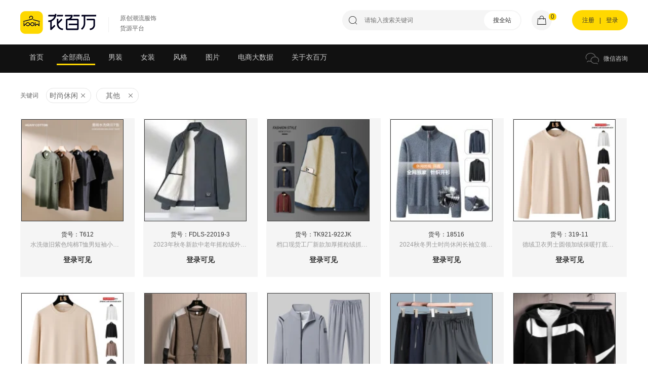

--- FILE ---
content_type: text/html; charset=utf-8
request_url: https://www.ebuyone.com/Product/goodsList?styleTagId=47&imgTagId=37
body_size: 9687
content:
<!DOCTYPE html>
<html>
<head>
    <meta charset="utf-8">
    <meta property="qc:admins" content="604506177761713363757" />
    <meta http-equiv="X-UA-Compatible" content="IE=9; IE=8; IE=7; IE=EDGE">
    <meta name="renderer" content="webkit">
    <title>
    衣百万商品列表页
</title>
    
    <link rel="shortcut icon" href="https://g1.ebuyone.com/2020/erp/images/ybfavicon.png" type="image/x-icon" />
    <link href="/plugin/layui/css/layui.v2.5.6.css" rel="stylesheet" />
    <link rel="stylesheet" href="//g1.ebuyone.com/2018/seller/css/wk-seller.css?20200407" />
    <link href="/css/erp-comm.css?v=20220506" rel="stylesheet" />
    <link rel="dns-prefetch" href="//pics.17qcc.com" />
    <link rel="dns-prefetch" href="//g1.ebuyone.com" />
    <link rel="dns-prefetch" href="//pics.17qcc.com" />
    <link rel="dns-prefetch" href="//g1.ebuyone.com" />
    <link rel="stylesheet" href="https://g1.ebuyone.com/2020/mall.css?t=20220117" />
    <link rel="stylesheet" href="https://g1.ebuyone.com/2020/erp/css/ybwmall.css?v=20220309" />
    

    <script src="/plugin/layui/layui.all.v2.5.6.js"></script>
    <script type="text/javascript" src="//g1.ebuyone.com/2018/buyer/js/base_buyer.js"></script>
    <script type="text/javascript" src="//g1.ebuyone.com/content/js/jquery.js?t=201801031345"></script>
    <script src="/js/cookie.js"></script>

    <!-- <link rel="stylesheet" href="ybwmall.css" /> -->
    <script src="https://g1.ebuyone.com/2020/erp/js/ybwfont.js" type="text/javascript"></script>
    <script src="https://www.17qcc.com/home/config" type="text/javascript"></script>
    <script src="https://g1.ebuyone.com/2018/js/jquery-1.8.2.min.js" type="text/javascript"></script>
    <script src="https://g1.ebuyone.com/2019/js/base-min-v3.js?t20200429" type="text/javascript"></script>
    <script type="text/javascript" src="https://g1.ebuyone.com/js/layer/layer.js"></script>
    <script src="https://g1.ebuyone.com/js/cookie.js" type="text/javascript"></script>
    <script type="text/javascript" src="https://g1.ebuyone.com/js/layer/layer.js"></script>

    <script src="/js/qcc.js?v=20250522"></script>
    
</head>
<body>
    <!-- 顶部 -->
    <div class="w1400 ybw-wrap ybwrel">
    <a href="/"><div class="qybw_logo"></div></a>
    <div class="yblogo">
       <span>原创潮流服饰</span>
       <span>货源平台</span>
    </div>
    <div class="ysearch">
        <div class="panel">
            <svg class="b_qccIcons svg-icon schIcon" aria-hidden="true">
                <use xlink:href="#100W-a-4-1-06"></use>
            </svg>
            <input type="text" autocomplete="off" class="search-input" name="Keyword" id="keywords" placeholder="请输入搜索关键词"
                   maxlength="30" />
            <input data-value="hangpai" type="button" value="搜全站" class="ysearBtn" id="" />
        </div>
    </div>
    <div class="cartSign">
        <a href="/Home/MyShoppingCar" class="cart esheet" target="_blank">
            <svg class="b_qccIcons svg-icon cartIcon" aria-hidden="true">
                <use xlink:href="#100W-a-4-1-08"></use>
            </svg>
            <em class="num">0</em>
        </a>
    </div>
    <!-- 已登录 -->
    <div class="yusbox yusersign">
        <div class="userOn">
            <a class="fsIcon" href="/Home/Mycenter">
                <span>我的后台<em class="fh">&gt;</em></span>
                <i></i>
            </a>
            <a class="tool" href="/Account/Login">
                <span>退出登录</span>
            </a>
        </div>
        <div class="userOff">
            <a href="/Account/Login">
                <svg class="b_qccIcons svg-icon userIcon" aria-hidden="true">
                    <use xlink:href="#100W-a-4-1-05"></use>
                </svg>
            </a>
            <a href="/Account/Register">注册</a>
            <span>|</span>
            <a href="/Account/Login">登录</a>
        </div>
    </div>

</div>
<script>
    $("body").on("click", ".ysearBtn",
        function() {

            var keyword = $("#keywords").val();
            location.href = "/Product/GoodsList?keyWord=" + keyword;

        });
    //回车
    $("#keywords").bind("keyup", function(a) {
        if (a.keyCode == 13) {
            $(".ysearBtn").click();
        }
    });

    initData();
    //请求参数的封装
    function initData() {
        var token = qcc.localStorage("token");
        //已登录
        if (token) {
            $(".yusbox .userOn").show();
            $(".yusbox .userOff").hide();
        }
        else {
            $(".yusbox .userOn").hide();
            $(".yusbox .userOff").show();
        }
        //切换样式
        //var pathname = window.location.pathname;
        //if (pathname.indexOf("GoodsList") != -1) {
        //    $(".ytnav .goodslist").addClass("active")
        //}
        //else if (pathname.indexOf("Introduce") != -1) {
        //    $(".ytnav .introduce").addClass("active")
        //} else if (pathname.indexOf("Introduce") != -1) {
        //    ybwrel
        //    $(".ytnav .index").addClass("active")
        //}
    }
</script>
    

    <style>
        .ybwdefcon {
            display: none
        }

        .ybwfliter .trigger .drop {
            height: 250px;
            overflow-y: auto;
        }

        .ybw-nav2 {
            position: relative;
            top: 0;
        }
    </style>
    <div class="ybw-nav ybw-nav2">
    <div class="yNav w1400">
        <ul class="">
            <li class=""><a class="top" href="/">首页</a></li>
            <li class="act"><a class="top" href="/Product/GoodsList">全部商品</a></li>
            <li class="">
                <a class="top">男装</a>
                <div class="dropNav drnl">
                    <dl>
                            <dd>
                                <a href="/Product/GoodsList?styleTagId=47&amp;imgTagId=37&amp;categoryid=3035">&#x4F11;&#x95F2;&#x88E4;</a>
                            </dd>
                            <dd>
                                <a href="/Product/GoodsList?styleTagId=47&amp;imgTagId=37&amp;categoryid=50000436">T&#x6064;</a>
                            </dd>
                            <dd>
                                <a href="/Product/GoodsList?styleTagId=47&amp;imgTagId=37&amp;categoryid=50010158">&#x5939;&#x514B;</a>
                            </dd>
                            <dd>
                                <a href="/Product/GoodsList?styleTagId=47&amp;imgTagId=37&amp;categoryid=50010402">Polo&#x886B;</a>
                            </dd>
                            <dd>
                                <a href="/Product/GoodsList?styleTagId=47&amp;imgTagId=37&amp;categoryid=50010167">&#x725B;&#x4ED4;&#x88E4;</a>
                            </dd>
                            <dd>
                                <a href="/Product/GoodsList?styleTagId=47&amp;imgTagId=37&amp;categoryid=50010159">&#x536B;&#x8863;</a>
                            </dd>
                            <dd>
                                <a href="/Product/GoodsList?styleTagId=47&amp;imgTagId=37&amp;categoryid=50011123">&#x886C;&#x886B;</a>
                            </dd>
                            <dd>
                                <a href="/Product/GoodsList?styleTagId=47&amp;imgTagId=37&amp;categoryid=50011165">&#x68C9;&#x8863;</a>
                            </dd>
                            <dd>
                                <a href="/Product/GoodsList?styleTagId=47&amp;imgTagId=37&amp;categoryid=50011167">&#x7FBD;&#x7ED2;&#x670D;</a>
                            </dd>
                            <dd>
                                <a href="/Product/GoodsList?styleTagId=47&amp;imgTagId=37&amp;categoryid=50011159">&#x98CE;&#x8863;</a>
                            </dd>
                            <dd>
                                <a href="/Product/GoodsList?styleTagId=47&amp;imgTagId=37&amp;categoryid=50011161">&#x76AE;&#x8863;</a>
                            </dd>
                            <dd>
                                <a href="/Product/GoodsList?styleTagId=47&amp;imgTagId=37&amp;categoryid=50011153">&#x80CC;&#x5FC3;</a>
                            </dd>
                            <dd>
                                <a href="/Product/GoodsList?styleTagId=47&amp;imgTagId=37&amp;categoryid=50011129">&#x897F;&#x88E4;</a>
                            </dd>
                            <dd>
                                <a href="/Product/GoodsList?styleTagId=47&amp;imgTagId=37&amp;categoryid=50000557">&#x9488;&#x7EC7;&#x886B;/&#x6BDB;&#x8863;</a>
                            </dd>
                            <dd>
                                <a href="/Product/GoodsList?styleTagId=47&amp;imgTagId=37&amp;categoryid=50011130">&#x897F;&#x670D;&#x5957;&#x88C5;</a>
                            </dd>
                            <dd>
                                <a href="/Product/GoodsList?styleTagId=47&amp;imgTagId=37&amp;categoryid=50025885">&#x68C9;&#x88E4;</a>
                            </dd>
                            <dd>
                                <a href="/Product/GoodsList?styleTagId=47&amp;imgTagId=37&amp;categoryid=50025883">&#x6BDB;&#x5462;&#x5927;&#x8863;</a>
                            </dd>
                            <dd>
                                <a href="/Product/GoodsList?styleTagId=47&amp;imgTagId=37&amp;categoryid=124732001">&#x4F11;&#x95F2;&#x8FD0;&#x52A8;&#x5957;&#x88C5;</a>
                            </dd>
                            <dd>
                                <a href="/Product/GoodsList?styleTagId=47&amp;imgTagId=37&amp;categoryid=201359523">&#x65F6;&#x5C1A;&#x5957;&#x88C5;</a>
                            </dd>
                            <dd>
                                <a href="/Product/GoodsList?styleTagId=47&amp;imgTagId=37&amp;categoryid=124688002">&#x5176;&#x4ED6;&#x5957;&#x88C5;</a>
                            </dd>
                            <dd>
                                <a href="/Product/GoodsList?styleTagId=47&amp;imgTagId=37&amp;categoryid=201310125">&#x536B;&#x88E4;</a>
                            </dd>
                            <dd>
                                <a href="/Product/GoodsList?styleTagId=47&amp;imgTagId=37&amp;categoryid=201371102">&#x4E2D;&#x8001;&#x5E74;&#x4E0A;&#x88C5;</a>
                            </dd>
                            <dd>
                                <a href="/Product/GoodsList?styleTagId=47&amp;imgTagId=37&amp;categoryid=201371501">&#x5927;&#x7801;&#x4E0B;&#x88C5;</a>
                            </dd>
                            <dd>
                                <a href="/Product/GoodsList?styleTagId=47&amp;imgTagId=37&amp;categoryid=201371401">&#x5927;&#x7801;&#x4E0A;&#x88C5;</a>
                            </dd>
                            <dd>
                                <a href="/Product/GoodsList?styleTagId=47&amp;imgTagId=37&amp;categoryid=201403301">&#x9A6C;&#x7532;</a>
                            </dd>
                            <dd>
                                <a href="/Product/GoodsList?styleTagId=47&amp;imgTagId=37&amp;categoryid=201832719">&#x65F6;&#x5C1A;&#x9632;&#x6652;&#x670D;</a>
                            </dd>
                    </dl>
                </div>
            </li>
            <li>
                <a class="top">女装</a>
                <div class="dropNav drnl">
                    <dl>
                            <dd>
                                <a href="/Product/GoodsList?styleTagId=47&amp;imgTagId=37&amp;categoryid=50000671">T&#x6064;</a>
                            </dd>
                            <dd>
                                <a href="/Product/GoodsList?styleTagId=47&amp;imgTagId=37&amp;categoryid=162201">&#x4F11;&#x95F2;&#x88E4;</a>
                            </dd>
                            <dd>
                                <a href="/Product/GoodsList?styleTagId=47&amp;imgTagId=37&amp;categoryid=50008899">&#x7FBD;&#x7ED2;&#x670D;</a>
                            </dd>
                            <dd>
                                <a href="/Product/GoodsList?styleTagId=47&amp;imgTagId=37&amp;categoryid=201412701">&#x536B;&#x88E4;</a>
                            </dd>
                            <dd>
                                <a href="/Product/GoodsList?styleTagId=47&amp;imgTagId=37&amp;categoryid=201565512">&#x65F6;&#x5C1A;&#x9632;&#x6652;&#x670D;</a>
                            </dd>
                    </dl>
                </div>
            </li>
            <li class="style">
                <a class="top">风格</a>
                <div class="dropNav drstyle">
                    <div class="drosty w1400 cleafix">
                            <dl class="fe">
                                <dd>
                                    <a href="/Product/GoodsList?styletagid=47&amp;imgTagId=37">
                                        <img src="https://pics.ebuyone.com/imgextra/attached/202508/27/5210556622293.jpg" alt="&#x65F6;&#x5C1A;&#x4F11;&#x95F2;" />
                                    </a>
                                </dd>
                                <dt><a href="/Product/GoodsList?styletagid=47&amp;imgTagId=37">&#x65F6;&#x5C1A;&#x4F11;&#x95F2;</a></dt>
                            </dl>
                            <dl class="fe">
                                <dd>
                                    <a href="/Product/GoodsList?styletagid=42&amp;imgTagId=37">
                                        <img src="https://pics.ebuyone.com/imgextra/attached/202508/27/5210034386930.jpg" alt="&#x6E2F;&#x98CE;" />
                                    </a>
                                </dd>
                                <dt><a href="/Product/GoodsList?styletagid=42&amp;imgTagId=37">&#x6E2F;&#x98CE;</a></dt>
                            </dl>
                            <dl class="fe">
                                <dd>
                                    <a href="/Product/GoodsList?styletagid=41&amp;imgTagId=37">
                                        <img src="https://pics.ebuyone.com/imgextra/attached/202508/27/15186186373162.jpg" alt="&#x6F6E;&#x724C;" />
                                    </a>
                                </dd>
                                <dt><a href="/Product/GoodsList?styletagid=41&amp;imgTagId=37">&#x6F6E;&#x724C;</a></dt>
                            </dl>
                            <dl class="fe">
                                <dd>
                                    <a href="/Product/GoodsList?styletagid=49&amp;imgTagId=37">
                                        <img src="https://pics.ebuyone.com/imgextra/attached/202508/27/5210431375467.jpg" alt="&#x5546;&#x52A1;&#x4F11;&#x95F2;" />
                                    </a>
                                </dd>
                                <dt><a href="/Product/GoodsList?styletagid=49&amp;imgTagId=37">&#x5546;&#x52A1;&#x4F11;&#x95F2;</a></dt>
                            </dl>
                            <dl class="fe">
                                <dd>
                                    <a href="/Product/GoodsList?styletagid=48&amp;imgTagId=37">
                                        <img src="https://pics.ebuyone.com/imgextra/attached/202508/27/9885288956952.jpg" alt="&#x8FD0;&#x52A8;&#x6237;&#x5916;" />
                                    </a>
                                </dd>
                                <dt><a href="/Product/GoodsList?styletagid=48&amp;imgTagId=37">&#x8FD0;&#x52A8;&#x6237;&#x5916;</a></dt>
                            </dl>
                    </div>
                </div>
            </li>
            <li class="pic">
                <a class="top">图片</a>
                <!-- 图片下拉 -->
                <div class="dropNav drpic">
                    <div class="dropic w1400 cleafix">
                            <dl class="fe">
                                <dt>&#x6446;&#x62CD;&#x56FE;</dt>
                                <dd>
                                        <p class="itemp">
                                            <a href="/Product/GoodsList?styleTagId=47&amp;imgtagid=26" class="">&#x767D;&#x5E95;</a>
                                        </p>
                                        <p class="itemp">
                                            <a href="/Product/GoodsList?styleTagId=47&amp;imgtagid=27" class="">&#x7070;&#x5E95;</a>
                                        </p>
                                        <p class="itemp">
                                            <a href="/Product/GoodsList?styleTagId=47&amp;imgtagid=28" class="">&#x65E0;&#x5F71;&#x5899;</a>
                                        </p>
                                        <p class="itemp">
                                            <a href="/Product/GoodsList?styleTagId=47&amp;imgtagid=29" class="">&#x767D;&#x5899;</a>
                                        </p>
                                        <p class="itemp">
                                            <a href="/Product/GoodsList?styleTagId=47&amp;imgtagid=38" class="">&#x7070;&#x5899;</a>
                                        </p>
                                        <p class="itemp">
                                            <a href="/Product/GoodsList?styleTagId=47&amp;imgtagid=39" class="">&#x5176;&#x4ED6;</a>
                                        </p>
                                </dd>
                            </dl>
                            <dl class="fe">
                                <dt>&#x6302;&#x62CD;&#x56FE;</dt>
                                <dd>
                                        <p class="itemp">
                                            <a href="/Product/GoodsList?styleTagId=47&amp;imgtagid=32" class="">&#x767D;&#x5E95;</a>
                                        </p>
                                        <p class="itemp">
                                            <a href="/Product/GoodsList?styleTagId=47&amp;imgtagid=33" class="">&#x7070;&#x5E95;</a>
                                        </p>
                                        <p class="itemp">
                                            <a href="/Product/GoodsList?styleTagId=47&amp;imgtagid=34" class="">&#x65E0;&#x5F71;&#x5899;</a>
                                        </p>
                                        <p class="itemp">
                                            <a href="/Product/GoodsList?styleTagId=47&amp;imgtagid=35" class="">&#x767D;&#x5899;</a>
                                        </p>
                                        <p class="itemp">
                                            <a href="/Product/GoodsList?styleTagId=47&amp;imgtagid=36" class="">&#x7070;&#x5899;</a>
                                        </p>
                                        <p class="itemp">
                                            <a href="/Product/GoodsList?styleTagId=47&amp;imgtagid=37" class="">&#x5176;&#x4ED6;</a>
                                        </p>
                                </dd>
                            </dl>
                            <dl class="fe">
                                <dt>&#x6A21;&#x7279;&#x56FE;</dt>
                                <dd>
                                        <p class="itemp">
                                            <a href="/Product/GoodsList?styleTagId=47&amp;imgtagid=14" class="">&#x767D;&#x5E95;</a>
                                        </p>
                                        <p class="itemp">
                                            <a href="/Product/GoodsList?styleTagId=47&amp;imgtagid=15" class="">&#x7070;&#x5E95;</a>
                                        </p>
                                        <p class="itemp">
                                            <a href="/Product/GoodsList?styleTagId=47&amp;imgtagid=16" class="">&#x65E0;&#x5F71;&#x5899;</a>
                                        </p>
                                        <p class="itemp">
                                            <a href="/Product/GoodsList?styleTagId=47&amp;imgtagid=17" class="">&#x7070;&#x5899;</a>
                                        </p>
                                        <p class="itemp">
                                            <a href="/Product/GoodsList?styleTagId=47&amp;imgtagid=18" class="">&#x767D;&#x5899;</a>
                                        </p>
                                        <p class="itemp">
                                            <a href="/Product/GoodsList?styleTagId=47&amp;imgtagid=19" class="">&#x5929;&#x53F0;</a>
                                        </p>
                                        <p class="itemp">
                                            <a href="/Product/GoodsList?styleTagId=47&amp;imgtagid=20" class="">&#x8857;&#x666F;</a>
                                        </p>
                                        <p class="itemp">
                                            <a href="/Product/GoodsList?styleTagId=47&amp;imgtagid=21" class="">&#x6D77;&#x8FB9;</a>
                                        </p>
                                        <p class="itemp">
                                            <a href="/Product/GoodsList?styleTagId=47&amp;imgtagid=22" class="">&#x7403;&#x573A;</a>
                                        </p>
                                        <p class="itemp">
                                            <a href="/Product/GoodsList?styleTagId=47&amp;imgtagid=23" class="">&#x505C;&#x8F66;&#x573A;</a>
                                        </p>
                                        <p class="itemp">
                                            <a href="/Product/GoodsList?styleTagId=47&amp;imgtagid=24" class="">&#x90FD;&#x5E02;</a>
                                        </p>
                                        <p class="itemp">
                                            <a href="/Product/GoodsList?styleTagId=47&amp;imgtagid=25" class="">&#x5176;&#x4ED6;</a>
                                        </p>
                                </dd>
                            </dl>
                    </div>
                </div>
            </li>
            <li><a class="top" href="/PlatformData" target="_blank">电商大数据</a></li>
            <li><a class="top" href="/Home/Introduce" target="_blank">关于衣百万</a></li>
        </ul>

        <div class="wxri">
            <svg class="b_qccIcons svg-icon wxIcon" aria-hidden="true">
                <use xlink:href="#100W-a-4-1-04"></use>
            </svg>
            <span>微信咨询</span>
            <div class="qrcode-scan">
                <img src="https://g1.ebuyone.com/2020/erp/images/qrcodeybw.png" />
            </div>
        </div>
    </div>

    <script>
        (function () {
            // 显示图片
            $(".ybw-nav .drpic").width($(".ybw-nav2").width());
            $(".ybw-nav .drpic").css("left", -($(" .ybw-nav .yNav li.pic").offset().left) + "px")
            //显示风格
            $(".ybw-nav .drstyle").width($(".ybw-nav2").width());
            $(".ybw-nav .drstyle").css("left", -($(" .ybw-nav .yNav li.style").offset().left) + "px")
            //图片下来，高度统一
            $(".ybw-nav .drpic dl").height($(".ybw-nav .drpic").height());
        })()

                                                        // console.log($(".ybw-nav2").outerWidth());

                                                        // $(" .ybw-nav .yNav li.pic").mouseover(function () {
                                                        //   $(".drpic").show()
                                                        // });
                                                        // $(".ybw-nav .drpic").mouseleave(function () {
                                                        //   $(".drpic").hide()
                                                        // })
    </script>
</div>

    <div class="yh-main">
        <div class="ybwCrumb w1400">
            <span class="tit">关键词</span>
            <a href="/Product/goodslist?imgTagId=37" class="icon_tag">
                <span><em>&#x65F6;&#x5C1A;&#x4F11;&#x95F2;</em></span>
                <svg class="b_qccIcons svg-icon closeIcon" aria-hidden="true">
                    <use xlink:href="#100W-a-4-1-14"></use>
                </svg>
            </a>
            <a href="/Product/goodslist?styleTagId=47" class="icon_tag">
                <span><em>&#x5176;&#x4ED6;</em></span>
                <svg class="b_qccIcons svg-icon closeIcon" aria-hidden="true">
                    <use xlink:href="#100W-a-4-1-14"></use>
                </svg>
            </a>
    </div>
    <div class="ybwmap"></div>
    <div class="ybwfliter  ybwfliter1">
        <div class="w1400 yflex">
            <div class="qybw_logo"></div>
            <div class="yblogo">
                <span>原创潮流服饰</span>
                <span>货源平台</span>
            </div>
            <div class="sort">
                <ul>
                    <li>
                        <a href="/Product/GoodsList" class="tit">最新</a>
                    </li>
                    <li>
                        <div class="trigger">
                            <a href="javascript:;" class="triw">
                                <span>
                                    &#x7C7B;&#x76EE;
                                </span>
                                <svg class="b_qccIcons svg-icon topIcon" aria-hidden="true">
                                    <use xlink:href="#100W-a-4-1-13"></use>
                                </svg>
                            </a>
                            <div class="drop">
                                <a href="/Product/goodsList?styleTagId=47&amp;imgTagId=37">全部</a>
                            </div>
                        </div>
                    </li>
                    <li>
                        <div class="trigger">
                            <a href="javascript:;" class="triw">
                                <span>
                                    &#x54C1;&#x7C7B;
                                </span>
                                <svg class="b_qccIcons svg-icon topIcon" aria-hidden="true">
                                    <use xlink:href="#100W-a-4-1-13"></use>
                                </svg>
                            </a>
                            <div class="drop">
                                <a href="/Product/goodslist?categoryid=0&amp;styleTagId=47&amp;imgTagId=37">全部</a>
                            </div>
                        </div>
                    </li>
                    <li>
                        <div class="trigger">
                            <a href="javascript:;" class="triw">
                                <span>&#x65F6;&#x5C1A;&#x4F11;&#x95F2;</span>
                                <svg class="b_qccIcons svg-icon topIcon" aria-hidden="true">
                                    <use xlink:href="#100W-a-4-1-13"></use>
                                </svg>
                            </a>
                            <div class="drop">
                                <a href="/Product/goodslist?imgTagId=37">全部</a>
                                    <a href="/Product/goodsList?styleTagId=63&amp;imgTagId=37">&#x5C0F;&#x9999;&#x98CE;</a>
                                    <a href="/Product/goodsList?styleTagId=62&amp;imgTagId=37">&#x6DD1;&#x5973;</a>
                                    <a href="/Product/goodsList?styleTagId=61&amp;imgTagId=37">&#x5B66;&#x9662;</a>
                                    <a href="/Product/goodsList?styleTagId=60&amp;imgTagId=37">&#x8F7B;&#x5962;</a>
                                    <a href="/Product/goodsList?styleTagId=59&amp;imgTagId=37">&#x6C11;&#x65CF;&#x98CE;</a>
                                    <a href="/Product/goodsList?styleTagId=58&amp;imgTagId=37">&#x68EE;&#x7CFB;</a>
                                    <a href="/Product/goodsList?styleTagId=57&amp;imgTagId=37">&#x4E2D;&#x56FD;&#x98CE;</a>
                                    <a href="/Product/goodsList?styleTagId=56&amp;imgTagId=37">&#x4E2D;&#x8001;&#x5E74;</a>
                                    <a href="/Product/goodsList?styleTagId=55&amp;imgTagId=37">&#x793E;&#x4F1A;&#x5C0F;&#x4F19;</a>
                                    <a href="/Product/goodsList?styleTagId=54&amp;imgTagId=37">&#x590D;&#x53E4;</a>
                                    <a href="/Product/goodsList?styleTagId=53&amp;imgTagId=37">&#x7B80;&#x7EA6;</a>
                                    <a href="/Product/goodsList?styleTagId=52&amp;imgTagId=37">&#x82F1;&#x4F26;</a>
                                    <a href="/Product/goodsList?styleTagId=51&amp;imgTagId=37">&#x8857;&#x5934;</a>
                                    <a href="/Product/goodsList?styleTagId=50&amp;imgTagId=37">&#x8FD0;&#x52A8;&#x6237;&#x5916;</a>
                                    <a href="/Product/goodsList?styleTagId=49&amp;imgTagId=37">&#x5546;&#x52A1;&#x4F11;&#x95F2;</a>
                                    <a href="/Product/goodsList?styleTagId=48&amp;imgTagId=37">&#x8FD0;&#x52A8;&#x4F11;&#x95F2;</a>
                                    <a href="/Product/goodsList?styleTagId=47&amp;imgTagId=37">&#x65F6;&#x5C1A;&#x4F11;&#x95F2;</a>
                                    <a href="/Product/goodsList?styleTagId=46&amp;imgTagId=37">&#x4E2D;&#x6027;</a>
                                    <a href="/Product/goodsList?styleTagId=45&amp;imgTagId=37">&#x6B27;&#x7F8E;</a>
                                    <a href="/Product/goodsList?styleTagId=44&amp;imgTagId=37">&#x97E9;&#x7248;</a>
                                    <a href="/Product/goodsList?styleTagId=43&amp;imgTagId=37">&#x65E5;&#x7CFB;</a>
                                    <a href="/Product/goodsList?styleTagId=42&amp;imgTagId=37">&#x6E2F;&#x98CE;</a>
                                    <a href="/Product/goodsList?styleTagId=41&amp;imgTagId=37">&#x6F6E;&#x724C;</a>
                            </div>
                        </div>
                    </li>
                    <li>
                        <div class="trigger">
                            <a href="javascript::" class="triw">
                                <span>&#x5176;&#x4ED6;</span>
                                <svg class="b_qccIcons svg-icon topIcon" aria-hidden="true">
                                    <use xlink:href="#100W-a-4-1-13"></use>
                                </svg>
                            </a>
                            <div class="droppic">
                                    <dl>
                                        <dt>&#x6446;&#x62CD;&#x56FE;</dt>
                                        <dd>
                                                <p class="dpp">
                                                    <a href="/Product/goodsList?styleTagId=47&amp;imgTagId=39">&#x5176;&#x4ED6;</a>
                                                </p>
                                                <p class="dpp">
                                                    <a href="/Product/goodsList?styleTagId=47&amp;imgTagId=38">&#x7070;&#x5899;</a>
                                                </p>
                                                <p class="dpp">
                                                    <a href="/Product/goodsList?styleTagId=47&amp;imgTagId=29">&#x767D;&#x5899;</a>
                                                </p>
                                                <p class="dpp">
                                                    <a href="/Product/goodsList?styleTagId=47&amp;imgTagId=28">&#x65E0;&#x5F71;&#x5899;</a>
                                                </p>
                                                <p class="dpp">
                                                    <a href="/Product/goodsList?styleTagId=47&amp;imgTagId=27">&#x7070;&#x5E95;</a>
                                                </p>
                                                <p class="dpp">
                                                    <a href="/Product/goodsList?styleTagId=47&amp;imgTagId=26">&#x767D;&#x5E95;</a>
                                                </p>
                                        </dd>
                                    </dl>
                                    <dl>
                                        <dt>&#x6302;&#x62CD;&#x56FE;</dt>
                                        <dd>
                                                <p class="dpp">
                                                    <a href="/Product/goodsList?styleTagId=47&amp;imgTagId=37">&#x5176;&#x4ED6;</a>
                                                </p>
                                                <p class="dpp">
                                                    <a href="/Product/goodsList?styleTagId=47&amp;imgTagId=36">&#x7070;&#x5899;</a>
                                                </p>
                                                <p class="dpp">
                                                    <a href="/Product/goodsList?styleTagId=47&amp;imgTagId=35">&#x767D;&#x5899;</a>
                                                </p>
                                                <p class="dpp">
                                                    <a href="/Product/goodsList?styleTagId=47&amp;imgTagId=34">&#x65E0;&#x5F71;&#x5899;</a>
                                                </p>
                                                <p class="dpp">
                                                    <a href="/Product/goodsList?styleTagId=47&amp;imgTagId=33">&#x7070;&#x5E95;</a>
                                                </p>
                                                <p class="dpp">
                                                    <a href="/Product/goodsList?styleTagId=47&amp;imgTagId=32">&#x767D;&#x5E95;</a>
                                                </p>
                                        </dd>
                                    </dl>
                                    <dl>
                                        <dt>&#x6A21;&#x7279;&#x56FE;</dt>
                                        <dd>
                                                <p class="dpp">
                                                    <a href="/Product/goodsList?styleTagId=47&amp;imgTagId=25">&#x5176;&#x4ED6;</a>
                                                </p>
                                                <p class="dpp">
                                                    <a href="/Product/goodsList?styleTagId=47&amp;imgTagId=24">&#x90FD;&#x5E02;</a>
                                                </p>
                                                <p class="dpp">
                                                    <a href="/Product/goodsList?styleTagId=47&amp;imgTagId=23">&#x505C;&#x8F66;&#x573A;</a>
                                                </p>
                                                <p class="dpp">
                                                    <a href="/Product/goodsList?styleTagId=47&amp;imgTagId=22">&#x7403;&#x573A;</a>
                                                </p>
                                                <p class="dpp">
                                                    <a href="/Product/goodsList?styleTagId=47&amp;imgTagId=21">&#x6D77;&#x8FB9;</a>
                                                </p>
                                                <p class="dpp">
                                                    <a href="/Product/goodsList?styleTagId=47&amp;imgTagId=20">&#x8857;&#x666F;</a>
                                                </p>
                                                <p class="dpp">
                                                    <a href="/Product/goodsList?styleTagId=47&amp;imgTagId=19">&#x5929;&#x53F0;</a>
                                                </p>
                                                <p class="dpp">
                                                    <a href="/Product/goodsList?styleTagId=47&amp;imgTagId=18">&#x767D;&#x5899;</a>
                                                </p>
                                                <p class="dpp">
                                                    <a href="/Product/goodsList?styleTagId=47&amp;imgTagId=17">&#x7070;&#x5899;</a>
                                                </p>
                                                <p class="dpp">
                                                    <a href="/Product/goodsList?styleTagId=47&amp;imgTagId=16">&#x65E0;&#x5F71;&#x5899;</a>
                                                </p>
                                                <p class="dpp">
                                                    <a href="/Product/goodsList?styleTagId=47&amp;imgTagId=15">&#x7070;&#x5E95;</a>
                                                </p>
                                                <p class="dpp">
                                                    <a href="/Product/goodsList?styleTagId=47&amp;imgTagId=14">&#x767D;&#x5E95;</a>
                                                </p>
                                        </dd>
                                    </dl>
                            </div>
                        </div>
                    </li>
                </ul>
            </div>
            <div class="ysearch">
                <div class="panel">
                    <svg class="b_qccIcons svg-icon schIcon" aria-hidden="true">
                        <use xlink:href="#100W-a-4-1-06"></use>
                    </svg>
                    <input type="text" autocomplete="off" class="search-input" name="Keyword" id="keywords2"
                           placeholder="请输入搜索关键词" maxlength="30">
                    <input data-value="hangpai" type="button" value="搜全站" class="ysearBtn" id="">
                </div>
            </div>
            <div class="cartSign">
                <a href="/Home/MyShoppingCar" class="cart esheet" target="_blank">
                    <svg class="b_qccIcons svg-icon cartIcon" aria-hidden="true">
                        <use xlink:href="#100W-a-4-1-08"></use>
                    </svg>
                    <em class="num">0</em>
                </a>
            </div>
            <!-- 已登录 -->
            <div class="yusbox yusersign">
                    <div class="userOff">
                        <a href="/Account/Login">
                            <svg class="b_qccIcons svg-icon userIcon" aria-hidden="true">
                                <use xlink:href="#100W-a-4-1-05"></use>
                            </svg>
                        </a>
                        <a href="/Account/Register">注册</a>
                        <span>|</span>
                        <a href="/Account/Login">登录</a>
                    </div>

            </div>
        </div>
    </div>

    <!--商品总共 9排 -->
    <div class="w1400 ybwglist ybwglistlast" style="min-height: 300px;">
        <div class="ybwdefcon">
            <span class="icon"></span>
            <p>抱歉，找不到您所搜索的商品</p>
        </div>
        <ul class="cleafix" id="tableList">
        </ul>
    </div>


    <div id="page" style="text-align: center;margin-bottom: 25px"></div>

    <!-- 右侧悬浮 -->
    <input id="KeyWord" name="KeyWord" type="hidden" value="" />


    <!-- 铺货成功 -->
    <div class="uploadPop">
        <div class="succpop">
            <p class="pic">
                <span>
                    <img src="https://g1.ebuyone.com/2020/erp/images/ybwload.jpg"
                         alt="" />
                </span>
                <em>铺货成功</em>
            </p>
        </div>
    </div>
    <!-- 铺货失败 -->
    <div class="uploadPop">
        <div class="failpop">
            <p class="pic">
                <span>
                    <img src="https://g1.ebuyone.com/2020/erp/images/ybwload.jpg"
                         alt="" />
                </span>
                <em>铺货失败</em>
            </p>
            <p class="fwd">
                <span class="left">原因:</span>
                <span id="causecontent"></span>
            </p>
            <div class="bots">
                <a href="javascript:;" class="plareback">返回</a>
                <a href="javascript:;" class="cancel">取消</a>
            </div>
        </div>
    </div>
</div>

<script>
    //var g = global.newLazyLoad(".yh-main img");
    //init();
    //function init() {
    //    $(".ytnav .goodslist").addClass("active")
    //}
    //一键上传html
    var uploadStr = null;

    function uploadHtml() {
        var html = [];
        html.push("<dl>");
        html.push(
            `<dd class="uploadproduct" platformid="10"><svg class="b_qccIcons svg-icon dyIcon" id="dyIcon" aria-hidden="true"><use xlink:href="#100W-a-2-1-17"></use></svg></dd>`
        );
        //html.push(
        //    `<dd class="uploadproduct" platformid="11"><svg class="b_qccIcons svg-icon ksIcon" id="ksIcon" aria-hidden="true"><use xlink:href="#100W-a-2-1-18"></use></svg></dd>`
        //);
        html.push(
            `<dd class="uploadproduct" platformid="1"><svg class="b_qccIcons svg-icon dyIcon" id="tbIcon" aria-hidden="true"><use xlink:href="#100W-a-2-1-14"></use></svg></dd>`
        );

        html.push("</dl>");

        uploadStr = html.join("");
    }
    //一键上传HTML 渲染
    $("body").delegate(".yprotemp", "mouseover", function() {
        var dl = $(this).find(".cross dl");
        if (dl.length == 0) {
            if (uploadStr == null) {
                uploadHtml();
            }
            $(this).find(".cross").append(uploadStr);
        }
    });
    $(window).scroll(function() {
        var scrollTop = $(document).scrollTop();
        var sfo = $(".ybwmap").offset().top;
        if (scrollTop >= sfo) {
            $(".ybwmap").addClass("ybwmapon")
            $(".ybwfliter").addClass("ybwfsx")
        } else {
            $(".ybwmap").removeClass("ybwmapon")
            $(".ybwfliter").removeClass("ybwfsx")
        }
    });
    //右侧点击回到顶部
    $("body").on("click", ".ytoolbar .ytop", function() {
        $("html,body").animate({
            scrollTop: 0
        }, 300)
    });
</script>

<script id="tpl" type="text/html">
    {{#  layui.each(d, function(index, item){ }}
    <li class="looview">
    <div class="yprotemp" data-id="{{item.ProductId}}">
    <a class="abox" href="/Product/GoodsInfo?id={{item.ProductId}}" target="_blank">
    <span class="arrowtop"></span>
    <div class="pic">
    <img src="https://g1.ebuyone.com/2020/erp/images/ybwload.jpg"
    lazyload="{{item.ProductPhoto}}"
    alt="" />
    </div>
    <span class="arrowleft"></span>
    </a>
    <p class="number">
    货号：{{item.ProductNo}}
    </p>
    <a class="txt" href="/Product/GoodsInfo?id={{item.ProductId}}" target="_blank">{{item.ProductName}}</a>
    <div class="price-con">
    <span class="price"><em>¥</em>{{item.Price}}</span>
    </div>
    <div class="timebox">
    <span class="data">
    <svg class="b_qccIcons svg-icon timeIcon" aria-hidden="true">
    <use xlink:href="#100W-a-4-1-16"></use>
    </svg>
    <em>
    {{layui.util.toDateString(item.CreationTime, 'yyyy-MM-dd')}}
    </em>
    </span>
    <div class="tag">
    </div>
    <a class="fouctIcon">
    <span class="b_qccIcon starIcon startOff" data-id="{{item.ProductId}}" id="starIcon_282317">
    <svg class="b_qccIcons svg-icon"
    aria-hidden="true">
    <use xlink:href="#100W-a-4-1-30"></use>
    </svg>
    </span>
    </a>
    </div>
    <div class="cross"></div>
    </div>
    </li>
    {{#  }); }}

</script>

<script id="tplunlogin" type="text/html">
                                        {{#  layui.each(d, function(index, item){ }}
                                        <li class="logun">
                                        <div class="yprotemp">
                                        <a class="abox" href="/Account/Login">
                                        <span class="arrowtop"></span>
                                        <div class="pic">
                                        <img src="https://g1.ebuyone.com/2020/erp/images/ybwload.jpg"
                                        lazyload="{{item.ProductPhoto}}"
                                        alt="" />
                                        </div>
                                        <span class="arrowleft"></span>
                                        </a>
                                        <a href="/Account/Login" class="prologin">登录</a>
                                        <p class="number">
                                        货号：{{item.ProductNo}}
                                        </p>
                                        <a class="txt" href="/Account/Login">{{item.ProductName}}</a>
                                        <div class="price-con">
                                            <span class="pt">登录可见</span>
                                        </div>
                                        <div class="cross"></div>
                                </div>
                        </li>
    {{#  }); }}
</script>
<div class="wrap_backtop" id="top"><i><s>◇</s></i></div>
<script type="text/javascript">
    //var g = global.newLazyLoad(".yh-main img");
    layui.use(['laytpl', 'laypage', 'jquery', 'form'],
        function() {
            let laypage = layui.laypage, $ = layui.$, laytpl = layui.laytpl;

            //模板引擎--自定义工具类
            let _tplUtil = {
                //渲染数据到模板，返回html
                renderHtml: function(htmlTemplate, data) {
                    let template = laytpl(htmlTemplate),
                        result = template.render(data);
                    return result;
                },
                //**导入并渲染模板数据**
                loadTplData: function(tplId, elementId, data) {
                    // 模版引擎导入
                    var html = $('#' + tplId).html();
                    var element = $('#' + elementId);
                    element.find("li").remove();
                    var html1 = _tplUtil.renderHtml(html, data);
                    element.append(html1);
                }
            }
            var token = qcc.localStorage("token");
            var template = "tplunlogin";
            //已登录
            if (false) {
                template = "tpl";
            }

            //请求参数的封装
            function getData(curr, limit, isloadpager) {
                //调用模板引擎加载并渲染数据
                var keyword = $("[name=KeyWord]").val();
                var CurCategory = '';
                var postData = {
                    Page: curr,
                    PageSize: limit,
                    KeyWord: keyword,
                    StyleTagId: 47,
                    ImgTagId: 37
                                                }
                if (CurCategory > 0)
                    postData["CategoryId"] = CurCategory;

                var option = {
                    url: "/Product/GetProductList",
                    loading: "数据获取中...",
                    hasLoading: false,
                    data: postData,
                    beforeSend: function() {
                        layer.msg('加载中',
                            {
                                icon: 16,
                                shade: 0.5,
                                time: false
                            });
                    },
                    success: function(ajaxRsp) {
                        if (ajaxRsp.Success) {
                            if (ajaxRsp.Result) {
                                layer.closeAll();
                                if (isloadpager) {
                                    var total = ajaxRsp.Result.TotalCount;
                                    if (total > 0) {
                                        loadPager(total);
                                    } else {
                                        $(".ybwdefcon").css("display", "flex");
                                    }
                                } else {
                                    _tplUtil.loadTplData(template, 'tableList', ajaxRsp.Result.Items);
                                    //var g = global.newLazyLoad(".yh-main img");
                                    lazyLoad();
                                    $('html,body').animate({ scrollTop: 0 }, 100);
                                }

                            }
                        } else {
                            qcc.showError(ajaxRsp.Error);
                        }
                    }
                };

                qcc.ajax(option);

            }

            //初始化
            getData(1, 50, true);

            //分页渲染
            function loadPager(total) {
                laypage.render({
                    elem: $("#page") //分页元素
                    ,
                    count: total //数据总数，从服务端得到
                    ,
                    limit: 60 //默认每页显示条数
                    ,
                    limits: [30, 60] //可选择的每页显示条数
                    ,
                    curr: 1 //起始页
                    ,
                    groups: 5 //连续页码个数
                    ,
                    prev: '<' //上一页文本
                    ,
                    next: '>' //下一页文本
                    ,
                    first: 1 //首页文本
                    ,
                    //last: 100 //尾页文本
                    //,
                    layout: ['prev', 'page', 'next', 'limit', 'skip']
                    //跳转页码时调用
                    ,
                    jump: function(obj, first) { //obj为当前页的属性和方法，第一次加载first为true
                        //调用函数封装参数，加载数据
                        getData(obj.curr, obj.limit);
                    }
                });

            }

            //懒加载
            function lazyLoad() {
                var n = $(".yh-main img");
                var i = 0;
                var e =
                    document.body.scrollTop == 0 ? document.documentElement.scrollTop : document.body.scrollTop;
                var d = e + document.documentElement.clientHeight;
                var c = $(window).height();
                var b = [];

                var elScroll = true;
                var a = function() {
                    n.each(function(g, f) {
                        b.push(n.eq(g));
                    });
                    var m = b.length;
                    var g = [];
                    for (var h = 0; h < m; h++) {
                        if (b[h]) {
                            var f = b[h];
                            var l = f.offset().top;
                            var k = f.attr("lazyload");
                            if (k) {
                                var j = e + 100;
                                if (l > j && l < d) {
                                    f.attr("src", k).removeAttr("lazyload");
                                    delete b[h];
                                }
                            }
                        }
                    }
                    for (var h = 0; h < m; h++) {
                        if (b[h] == undefined) {
                            b.splice(h, 1);
                        }
                    }
                };
                $(window).scroll(function() {
                    elScroll = true;
                });
                setInterval(function() {
                    if (elScroll) {
                        e =
                            document.body.scrollTop == 0
                                ? document.documentElement.scrollTop
                                : document.body.scrollTop;
                        d = e + document.documentElement.clientHeight;
                        if (i == e) {
                            a();
                            elScroll = false;
                        } else {
                            i = e;
                        }
                    }
                },
                    50);
            }

            //选品事件
            $("body").on("click",
                ".startOff",
                function() {
                    var productIds = [];
                    var productId = $(this).attr("data-id");
                    productIds.push(productId);
                    var option = {
                        url: "/Product/SelectProduct",
                        loading: "数据获取中...",
                        hasLoading: false,
                        data: { id: productIds },
                        success: function(ajaxRsp) {
                            if (ajaxRsp.Success) {
                                if (ajaxRsp.Result) {
                                    qcc.showAlert("添加成功！");
                                }
                            } else {
                                qcc.showAlert(ajaxRsp.Error);
                            }
                        }
                    }
                    qcc.ajax(option);
                }
            );
            function UploadSelectShop(productId,platformId) {
                var option = {
                    url: "/Product/UploadSelectShopIndex",
                    loading: "数据获取中...",
                    hasLoading: false,
                    data: { id: productId,platformId:platformId },
                    success: function(ajaxRsp) {
                        if (ajaxRsp.Success) {
                            if (ajaxRsp.Result) {
                                window.open(ajaxRsp.Result, "_blank");
                            }
                        } else {
                            qcc.showAlert(ajaxRsp.Error);
                        }
                    }
                }
                qcc.ajax(option); 
            }
            //抖音一键铺货
            $("body").on("click", "#dyIcon",
                function() {
                    var productId = $(this).parents(".yprotemp").attr("data-id");
                    var platformId = 1;
                    UploadSelectShop(productId,platformId);
                }
            );
            //淘宝一键铺货
            $("body").on("click",
                "#tbIcon",
                function() {
                    var productId = $(this).parents(".yprotemp").attr("data-id");
                    var platformId = 3;
                    UploadSelectShop(productId,platformId);

                }
            );
           
            //弹窗关闭
            $("body").on("click", ".cancel", function() {

                layer.closeAll();
            })
            //弹窗关闭
            $("body").on("click", ".plareback", function() {
                layer.closeAll();
                var productId = $(this).attr("data-id");
                var platformId = $(this).attr("data-platformId");
                window.open($("www.baidu.com", "_blank"));
            })



        })

    $("#keywords2").on("input", () => {
        console.log("你输入了")
        $("#keywords").val($("#keywords2").val())
    })

    $("#keywords").on("input", () => {
        console.log("你输入了")
        $("#keywords2").val($("#keywords").val())
    })

    var a = $("#top");
    a.on("click", function() {
        $("body,html").animate({
            scrollTop: 0
        }, 500);
        return false
    });
    if (a.length == 1) {
        var j = parseInt($("body").width()) / 2;
        var i = parseInt($(".w1200").eq(0).width()) / 2;
        var h = parseInt($(".w1400").eq(0).width()) / 2;
        if (i) {
            var g = parseInt(j - i - 60)
        }
        if (h) {
            var g = parseInt(j - h - 60)
        }
        $("#top").css("right", g)
    };
    $(window).scroll(function() {
        var b = $(this).scrollTop();
        if (b > 200) {
            $("#top").fadeIn(800)
        } else {
            $("#top").fadeOut(800)
        }
    });
</script>
<script>
    $(".ybw-nav .drpic").width($(".ybw-nav2").width() - 17);

    $(".ybw-nav .drpic").css("left", -($(" .ybw-nav .yNav li.pic").offset().left) + "px")
    //显示风格
    $(".ybw-nav .drstyle").width($(".ybw-nav2").width() - 17);
    $(".ybw-nav .drstyle").css("left", -($(" .ybw-nav .yNav li.style").offset().left) + "px")
</script>
<span class="zhenzhao"></span>
<style>

    body::-webkit-scrollbar {
        display: none;
    }

    html::-webkit-scrollbar {
        display: none;
    }

</style>

<script>

    function zheDiveShow() {
        $(".zhenzhao").show()
        $(".ybw-wrap").css("z-index", 90);
        $("#yrbar").css("z-index", 90);
        $("body,html").addClass("bodySrollHide");
        $(".zhenzhao").height($("body").height())
    };
    function zheDivHide() {
        $(".zhenzhao").hide();
        $(".ybw-wrap").css("z-index", 100);
        $("#yrbar").css("z-index", 99)
        $("body,html").removeClass("bodySrollHide");
    }
    $(".ybw-nav .yNav li.style").on("mouseover", function() {
        zheDiveShow();
    })
    $(".ybw-nav .yNav li.pic").on("mouseover", function() {
        zheDiveShow();
    })
    $(".ybw-nav .yNav li.style").on("mouseleave", function() {
        zheDivHide();
    })
    $(".ybw-nav .yNav li.pic").on("mouseleave", function() {
        zheDivHide();
    })
    $(".ybw-nav .yNav .dropNav ").on("mouseleave", function() {
        zheDivHide();
    })

</script>
    <div class="ybwFoot footer-main w100">
    <div class="w1400 yfbox">
        <div class="about">
            <p class="slogen">关于衣百万</p>
            <p class="custom">
                衣百万，定位为B2B鞋服供应链数智平台，专业买手团队精选产业带源头时尚潮品，1V1提供VIP客户精细化服务及销售数据分析，帮助卖家降低找货成本，提高经营效率！
            </p>
        </div>
        <div class="service">
            <div class="wxri">
                <svg class="b_qccIcons svg-icon wxIcon" aria-hidden="true">
                    <use xlink:href="#100W-a-4-1-04"></use>
                </svg>
                <div class="qrcode-scan">
                    <img src="https://g1.ebuyone.com/2020/erp/images/qrcodeybw.png">
                </div>
            </div>
            <div class="kef">
                <a href="javascript:;" id="qccdmh">
                    <svg class="b_qccIcons svg-icon kefIcon" aria-hidden="true">
                        <use xlink:href="#100W-a-4-1-03"></use>
                    </svg>
                </a>
            </div>
            <span class="rx">400-168-1022</span>

        </div>
    </div>
    <div class="copy w1400">
        
        <a href="https://beian.miit.gov.cn/#/Integrated/index" rel="nofollow"
           target="_blank">闽ICP备2022001620号-2 Copyright® 2015-<script>var year = new Date(); document.write(year.getFullYear());</script> 福建省青创城信息技术有限公司 All Rights Reserved</a>
    </div>
</div>
<div style="display:none;">
<script type="text/javascript">document.write(unescape("%3Cspan id='cnzz_stat_icon_1280900383'%3E%3C/span%3E%3Cscript src='https://v1.cnzz.com/z_stat.php%3Fid%3D1280900383' type='text/javascript'%3E%3C/script%3E"));</script>
</div>

</body>
</html>
<script src="/js/renderevent.js?v=20250522"></script>

<script>
    const version = "22.10.14";
</script>

--- FILE ---
content_type: text/css
request_url: https://g1.ebuyone.com/2018/seller/css/wk-seller.css?20200407
body_size: 107584
content:
html {overflow-y:scroll;}
body {
    font: 12px/1.5 'Microsoft YaHei',Helvetica,Tahoma,Arial,"宋体b8b\4f53",sans-serif;
    /* font:14px/1.42857143 Verdana,'Microsoft YaHei',Tahoma,'Simsun',sans-serif; */
    color: #333
}
body, div, dl, dt, dd, ul, ol, li, h1, h2, h3, h4, h5, h6, pre, code, form, fieldset, legend, input, button, textarea, p, blockquote, th, td,a {margin:0;padding:0;}
a:visited,a:hover,a:active {text-decoration:none;}

a {color:#333;text-decoration:none;}
a:hover{color:#f50;}
.show {display:block;}
.hide {display:none;}
ul,ol {list-style: none;}
input,button {outline:none;}
.cleafix{clear:both;zoom:1;}
.cleafix:after {display: block;clear: both;height: 0;content: "\0020";visibility:hidden;}
img {-webkit-transition: -webkit-transform .2s linear;  -moz-transition: -moz-transform .2s linear;  -o-transition: -o-transform .2s linear;  transition: transform .2s linear;border:0;vertical-align:middle;}
span,h3 {font-weight:normal;}
em {font-style:normal;}
.w100 {width: 100%;}
.w1200 {width:1200px;margin:0 auto;}
.fl {float:left;}
.fr {float:right;}
.ml10 {margin-left:10px;}
.mr10 {margin-right:10px;}
.mr4 {margin-right:4px;}
.mt4 {margin-top:4px;}
.mt10 {margin-top:10px;}
.mt20 {margin-top:20px;}
.mt30 {margin-top:30px;}
.pl {position:relative;}
.ml6 {margin-left:6px;}
.pl {position:relative;}
.p10 {padding:10px;}
.nof {float:none;}
.pt10 {padding-top:10px;}
.dib{display: inline-block}
.db{display: block;}
.dn{display: none;}

.qcc-bg-white{background: #fff;}


/* 顶部通栏 */
/* .min_nav{background-color: #F5F5F5;height: 34px;line-height: 34px}
.topbarWarp .qcc_home,.mark_more span.mark_icon{background: url(https://g1.17qcc.com/2018/buyer/images/qcctopbar.png)  no-repeat;display: block;}
.topbarWarp .qcc_home{float: left;color: #666;width: 60px;background-position: 0 12px;padding-left: 14px;margin-right: 21px;font-size: 12px;    line-height: normal;padding-top: 9px;}
.topbarWarp .mark_more{float:left;width: 96px;cursor: pointer;position: relative;}
.topbarWarp .mark_more span.mark_icon{width: 20px;height: 12px;margin-right: 3px;background-position: 6px -24px;float: left;margin-top: 11px}
.topbarWarp .mark_more p{color: #FA5F05;font-size: 12px;text-align: left}

.topbarWarp .mark_more i{top: 15px;right: 2px;height: 5px;overflow: hidden;font: 700 14px/16px simsun;color: #ccc;transition: transform .1s ease-in 0s;-webkit-transition: -webkit-transform .1s ease-in 0s;display: block;position: absolute;transform-origin: 50% 30%;-webkit-transform-origin: 50% 30%;}
.topbarWarp .mark_more i s{position: relative;top: -9px;text-decoration: none;}
.topbarWarp .mark_more .mark_molist{position: absolute;top: 34px;left:-1px;background-color: #fff;z-index: 2020;font-size: 12px;width: 96px;border: 1px solid #ececec;border-top: 0 none}
.topbarWarp .mark_more .mark_molist ul{padding: 0 5px 4px;}
.topbarWarp .mark_more .mark_molist ul li a{height: 32px;line-height: 32px;text-align: left;display: block;color: #555;font-size: 12px;padding-left: 5px}
.topbarWarp .mark_more .mark_molist ul li a:hover{background-color: #f5f5f5;color: #f50}
.topbarWarp .mark_more{border: 1px solid transparent;border-top: 0 none;border-bottom: 0 none}
.topbarWarp .mark_more:hover{    border: 1px solid #ececec;border-top: 0 none;border-bottom: 0 none}
.topbarWarp .mark_more:hover i{transform: rotate(180deg);-webkit-transform: rotate(180deg);}
.topbarWarp .mark_more:hover p{background-color: #fff;}
.topbarWarp .mark_more:hover .mark_molist{display: block}

.topbarWarp .sign_status {float:left;margin-left: 20px;}
.topbarWarp .sign_status li {float:left;padding-right:16px;}
.topbarWarp .sign_status .top_tool {float:right;}

.topbarWarp .topnav{float: right;}
.topbarWarp .topnav li{float: left;padding-right: 20px;position: relative;z-index: 2018}
.topbarWarp .topnav li.qcc_home_li .qcc_home{    margin-right: 0;}
.topbarWarp .topnav li.qcc_home_li:hover{background: transparent}
.topbarWarp .topnav .nav_title{font-size: 12px;}
.topbarWarp .topnav li.nav_verline{color: #ccc;font-size: 12px;padding-left: 10px;padding-right: 10px;}
.topbarWarp .topnav li.nav_noother{font-size: 12px;padding-right: 0}
.topbarWarp .topnav li.nav_noother span{padding: 0 10px}
.topbarWarp .topnav  a{color: #666}
.topbarWarp .topnav .nav_title a span{float: left;padding-left:5px}
.topbarWarp .topnav .nav_title a i{top: 15px;right: 4px;height: 5px;overflow: hidden;font: 700 14px/16px simsun;color: #ccc;transition: transform .1s ease-in 0s;-webkit-transition: -webkit-transform .1s ease-in 0s;display: block;position: absolute;transform-origin: 50% 30%;-webkit-transform-origin: 50% 30%;}
.topbarWarp .topnav .nav_title a i s{position: relative;top: -9px;text-decoration: none;}
.topbarWarp .topnav li:hover i{transform: rotate(180deg);-webkit-transform: rotate(180deg);}
.topbarWarp .topnav .nav_purchase span.badge{margin-left: 4px;border-radius: 6px;background-color: #FA5F05;height: 12px;padding:1px 3px;line-height: 12px;color: #fff;margin-top: 10px}
.topbarWarp .topnav li .nav_cons{position: absolute;background-color: #fff;position: absolute;top: 34px;left: -1px;width: 130px;display: none;border: 1px solid #ececec;border-top: 0;z-index: 2020;}
.topbarWarp .topnav li .nav_cons ul{padding: 0 5px 4px;}
.topbarWarp .topnav li .nav_cons ul li{float: none;padding-right: 0}
.topbarWarp .topnav li .nav_cons ul li a{color: #555;font-size: 12px;display: block;text-align: left;padding-left: 5px}
.topbarWarp .topnav li .nav_cons ul li a:hover{background-color: #f5f5f5;color: #f50}
.topbarWarp .topnav li{border: 1px solid transparent;border-top: 0 none;border-bottom: 0 none;}
.topbarWarp .topnav li:hover{border: 1px solid #ececec;border-top: 0 none;border-bottom: 0 none;}
.topbarWarp .topnav li:hover{background-color: #fff}
.topbarWarp .topnav li:hover .nav_cons{display: block}
.topbarWarp .topnav li.nav_verline:hover{background-color: #F5F5F5;} */



input#link-info {opacity: 0;position: absolute;}
.copylink {cursor: pointer;}
.auditTotal {border-radius: 6px;background-color: #FA5F05;height: 12px;padding: 1px 3px;color: #fff;display: inline;line-height: 11px;position: absolute;top: 3px;left: 70px;}



/* 内容头部 */
.qtwarp{height: 60px;background-color: #fff;line-height: 60px}

.qtwarp .logo_box{float: left;width:132px;height: 60px;}
.qtwarp .logo_box img{max-width: 140px;max-height: 48px;}

.qtwarp .logo_title{font-size: 16px;color: #3D7EFF;/*width: 158px;*/width: 136px;float: left;margin-left: 10px;font-weight: bold;}
.qtwarp .site_bar{margin-left: 2px;float: left;font-size: 14px}

.qtwarp .site_bar li{float: left;/*margin-right: 32px;*/margin-right: 18px;position: relative;}
.qtwarp .site_bar li:last-child{margin-right: 0;}
.qtwarp .site_bar li a{height: 58px;line-height: 60px;display:block}
.qtwarp .site_bar li.active a{color: #3D7EFF;border-bottom: 2px solid #3D7EFF}
.qtwarp .site_bar li a:hover{color: #3D7EFF;}

.qtwarp .site_bar li span.new{display: block;width: 25px;height:14px;text-align: center;position: absolute;top: 9px;right: -24px;background: url(https://g1.17qcc.com/2018/seller/images/seller_ti_new.png?v2) top center no-repeat;background-size: 100% 100%;}

.qtwarp .site_bar li span.ser_new{display: block;width: 25px;height:14px;text-align: center;position: absolute;top: 9px;right: -24px;background: url(https://g1.17qcc.com/2018/seller/images/servicer_ti_new.png) top center no-repeat;background-size: 100% 100%;}

.qtwarp .site_bar li span.hot{display: block;width: 25px;height:14px;text-align: center;position: absolute;top: 9px;right: -24px;background: url(https://g1.17qcc.com/2018/seller/images/seller_ti_hot.png) top center no-repeat;background-size: 100% 100%;}

/* 增加圆点标识 190118 */
.qtwarp .site_bar li a .trades_dot{margin-top: -18px;vertical-align: middle;margin-left: 2px;background-color: #3D7EFF;}

.qtwarp .qt_buse_switch{height: 28px;line-height: 28px;border-radius: 14px;float: right;margin-top: 16px;font-size: 12px;padding:0 10px;background: #3D7EFF;}
.qtwarp .qt_buse_switch span{background: url(https://g1.17qcc.com/2018/buyer/images/buse_switch.png?v0530) top center no-repeat;float: left;width: 13px;height: 12px;margin-right: 4px;margin-top: 8px}


.qtwarp .qt_buse_switch2{ height: 28px; line-height: 28px; border-radius: 14px; float: right; margin-top: 16px; font-size: 12px; padding: 0 10px; background: #fba400; margin-right: 5px; }
.qtwarp .qt_buse_switch2 span{ background: url(https://g1.17qcc.com/2018/seller/images/buse_switch2.png) top center no-repeat; float: left; width: 14px; height: 13px; margin-right: 4px; margin-top: 8px; }

.qtwarp .qt_buse_switch3{height: 28px;line-height: 28px;border-radius: 14px;float: right;margin-top: 16px;font-size: 12px;padding: 0 10px;background: #4300ff;margin-right: 5px;}
.qtwarp .qt_buse_switch3 span{background: url(https://g1.17qcc.com/2018/seller/images/buse_switch3.png) top center no-repeat;float: left;width: 14px;
height: 13px;margin-right: 4px;margin-top: 8px;}

.qtwarp .qt_buse_switch4{height: 28px;line-height: 28px;border-radius: 14px;float: right;margin-top: 16px;font-size: 12px;padding: 0 10px;background: #FF7F00;margin-right: 5px;}
.qtwarp .qt_buse_switch4 span{background: url(https://g1.17qcc.com/2018/seller/images/buse_switch4.png) top center no-repeat; float: left; width: 20px; height: 20px; margin-top: 4px;margin-right:4px}

.qtwarp .qt_buse_svip { float: right; height: 28px; line-height: 28px; border-radius: 14px; margin-right: 10px; margin-top: 16px; font-size: 12px; padding: 0 10px; background: linear-gradient(90deg, #33180D 0%, #7B4B27 100%); color: #F6DCB5; display: flex; align-items: center; }
.qtwarp .qt_buse_svip .ico { background: url(https://g1.17qcc.com/2018/product/images/vipbus.png) no-repeat; margin-left: 4px; background-position: -368px -32px; width: 16px; height: 16px; margin-top: 2px; display: inline-block; margin-right: 3px; }

/* 底部*/
.footer{height: 118px;background-color: #fff;border-top:2px solid #FA5F05;font-size: 14px}
.footer.footer-main{padding: 0;margin-top: 0}
.footer .abt{text-align: center;margin-top: 40px;}
.footer .abt a{padding-right: 24px;padding-left: 24px;line-height: 17px}
.footer .copy{text-align: center;color: #bbb;padding-top: 10px;}



/* 我的订单-公用-右侧悬浮 */
.navtion{position: fixed;top: 250px;left: 50%;margin-left: 520px;padding:10px;height: 224px;background-color: #fff}
.navtion .mobile_wx{width: 80px;padding-bottom: 10px;border-bottom: 1px dashed #EBEBEB}
.navtion .mobile_wx img{width: 100%;height: auto;}
.navtion .mobile_wx span{margin-top: 5px;font-size: 9px;display:block;padding-left: 10px}
.navtion .mobile_wx em{color: #bbb;font-size:9px;margin-top: 4px;display: block;padding-left: 6px}
/* 右侧悬浮字体小于12处理 */
.navtion .mobile_wx span{-webkit-transform-origin-x: 0;transform: scale(0.833333);-webkit-transform: scale(0.9); width: 85px;}
.navtion .mobile_wx em{-webkit-transform-origin-x: 0;transform: scale(0.833333);-webkit-transform: scale(0.8);width: 96px;
  }

.navtion .authorqq{padding: 12px 0;border-bottom: 1px dashed #EBEBEB;font-size: 12px;position: relative}
.navtion .authorqq span.qq_icon{background: url(https://g1.17qcc.com/2018/buyer/images/qq_icon.png) top center no-repeat;width: 12px;height: 16px;margin-left: 5px;position: absolute;top: 19px;left: -6px;}
.navtion .authorqq dl{margin-left: 11px}


.navtion .zxkf{padding: 12px 0;border-bottom: 1px dashed #EBEBEB;font-size: 12px;position: relative}
.navtion .zxkf span.zxkf_icon{background: url(https://g1.17qcc.com/2018/buyer/images/zxkf_icon.png) top center no-repeat;width: 12px;height: 12px;margin-left:8px;float: left;margin-right: 6px;margin-top: 3px}




/* 按钮 */
.qt_btn{background-color: #3D7EFF;color: #fff;height: 40px;line-height: 40px;padding: 0 18px;cursor: pointer;font-size: 12px;display: inline-block;text-align: center;}
.qt_btn:hover{color: #fff;opacity: .8;}
.qt_btn_sm{height: 20px;line-height: 20px;padding: 0 7px;}
/* 白底按钮 */
.qt_btn_primary{border: 1px solid #bbb;background-color: #fff;color: #666;height: 38px;line-height: 38px;}
.qt_btn_primary:hover{border:1px solid #3D7EFF;color: #666}

/* 公共表单元素 */
.qtform_item{margin-bottom:30px;}
.qtform_label{width: 107px;float: left;display: block;padding:6px 24px;height: 18px;line-height: 18px;font-size: 12px;text-align: right;color: #333}
.qtform_label i{display: inline-block;margin-right: 6px;width: 5px;height: 6px;color: #F65600;font-style: normal;}
.qtform_label_account i{display: inline-block;margin-right: 6px;width: 5px;height: 6px;color: #F65600;font-style: normal;}
/* 表单单条input,select */
.qtform_input_block{width: 240px;float: left;}
.qtform_input{width: 100%;height: 30px;line-height: 30px;padding: 0 10px;border: 1px solid #bbb;display: block;box-sizing: border-box;color: #666}



.qtform_unselect{margin-top: 8px}
.qtform_select{position: relative;z-index: 2018;}
.qtform_select_title .qtform_input{padding-right: 30px;cursor: pointer;display: block;height: 30px;line-height: 30px;display: inline-block;border:1px solid #bbb;}
.qtform_select_title{position: relative;}

.qtform_select_title .qtform_edge{display: inline-block;width: 0;height: 0;border-width: 6px;border-style: dashed;border-color: transparent;  overflow: hidden;}
.qtform_select_title .qtform_edge{position: absolute;right: 10px;top: 50%;margin-top: -3px;cursor: pointer;border-width: 6px;border-top-color: #bbb;
  border-top-style: solid;transition: all .3s;-webkit-transition: all .3s;}

.qtform_select_ed .qtform_edge{margin-top: -9px;-webkit-transform: rotate(180deg);transform: rotate(180deg);margin-top: -3px\9;}
.qtform_select dl{display: none;z-index: 2020;}
.qtform_select dl{position: absolute;left: 0;top: 30px;padding: 5px 0;z-index: 999;min-width: 100%;border: 1px solid #bbb;max-height: 300px; overflow-y: auto;background-color: #fff;border-radius: 2px;box-shadow: 0 2px 4px rgba(0,0,0,.12);box-sizing: border-box;cursor: pointer;border-top:0}
.qtform_select dl dd{padding: 0 10px;line-height: 30px;white-space: nowrap;overflow: hidden;text-overflow: ellipsis;color: #666;margin: 0 1px;}
.qtform_select dl dd:hover{background-color: #f2f2f2;}
.qtform_select dl dd.active{background-color: #f50;color: #fff}

/* 表单多条 input,select*/
.qtform_inline{display: inline-block;position: relative;}
/* .qtform_inline{display:inline-block; *display:inline;*zoom:1;}ie7 */
.qtform_inline{display:inline-block; }
.qtform_inline button{float: left;border: 0}
.qtform_input_inline{float: left;}
.qtform_input_inline .qtform_input{width: 110px;}


.qtform_mid{float: left;display: block;padding: 10px 0;line-height: 9px;margin-left: 10px;color: #666;margin-right: 10px;}
/* 表单多选框 */
.qtform_checkbox{position: relative;height: 16px;line-height: 16px;cursor: pointer;font-size: 12px;box-sizing: border-box;color: #666;}
.qtform_checkbox input.icheckbox{opacity: 0;position: absolute}
.qtform_checkbox span{float: left;padding-left: 8px;padding-right: 8px}
.qtform_checkbox i.qtform_icon_ok{position: relative;float: left;}
.qtform_checkbox i.qtform_icon_ok{width: 16px;height: 16px;background: url(https://g1.17qcc.com/2018/buyer/images/qt_checkbox_icon.png)  no-repeat;background-position: 0 -48px;}

.qtform_checkboxed i.qtform_icon_ok{background-position: 0 0px;}


/* 多选禁用 */
.qtform_checkbox_disbaled{cursor: no-drop;position: relative;height: 16px;line-height: 16px;font-size: 12px;box-sizing: border-box;color: #666;}
.qtform_checkbox_disbaled input.icheckbox{opacity: 0;position: absolute}
.qtform_checkbox_disbaled span{float: left;padding-left: 8px;padding-right: 8px}
.qtform_checkbox_disbaled i.qtform_icon_ok{position: relative;float: left;width: 14px;height: 14px;background-color: #fff;border:1px solid #bbb}

/* 表单单选框 */
.qtform_radio{cursor: pointer;position: relative;height: 16px;line-height: 16px;font-size: 12px;box-sizing: border-box;color: #666;}
.qtform_radio input.icheckbox{opacity: 0;position: absolute}
.qtform_radio span{float: left;padding-left: 8px;padding-right: 8px}
.qtform_radio i.qtform_icon_ok{position: relative;float: left;width: 14px;height: 14px;background: #fff;border: 1px solid #979797;border-radius: 50%}
.qtform_radioed i.qtform_icon_ok{width: 16px;height: 16px;background: url(https://g1.17qcc.com/2018/seller/images/qt_radiao_icon_2.png) top center  no-repeat;border: 0}

/* 表单单选禁用 */
.qtform_radio_disbaled{cursor: no-drop;position: relative;height: 16px;line-height: 16px;font-size: 12px;box-sizing: border-box;color: #666;}
.qtform_radio_disbaled input.icheckbox{opacity: 0;position: absolute}
.qtform_radio_disbaled input.icheckbox{opacity: 0;position: absolute}
.qtform_radio_disbaled span{float: left;padding-left: 8px;padding-right: 8px}
.qtform_radio_disbaled i.qtform_icon_ok{position: relative;float: left;width: 14px;height: 14px;background: #fff;border: 1px solid #979797;border-radius: 50%}


/* 多选 */



/* 公共表格 */
.qt_table{border-collapse: collapse;border-spacing: 0;width: 100%;background-color: #fff;}
.qt_table thead tr{background-color: #F5F5F5;color: #666;font-size: 12px;}
.qt_table th{position: relative;padding: 15px 10px;line-height: 20px;border-width: 1px;border-style: solid;border-color: #e6e6e6;font-weight: normal}
/* .qt_table td{position: relative;padding: 9px 10px;line-height: 20px;border-width: 1px;border-style: solid;border-color: #e6e6e6;text-align: center} */
.qt_table td{position: relative;padding: 9px 8px;line-height: 20px;border-width: 1px;border-style: solid;border-color: #e6e6e6;text-align: center}
.qt_emtytable th,.qt_emtytable td{border-width: 0 0 0px}


/* 分页 */
.qt_page a{display: inline-block;vertical-align: middle;width: 26px;height: 26px;line-height: 26px;background-color: #fff;
  color: #666; font-size: 12px;border: 1px solid #f0f0f0;text-align: center;border-radius: 2px;}
.qt_page .qt_page_cur,.qt_page a:hover{background-color: #f50;border: 1px solid #f50;color: #fff}
.qt_page a.qtpage_prev,.qt_page a.qtpage_next{width: 62px;}
.qt_page a.qtpage_icon{position: relative;}
.qt_page a.qtpage_icon i{top: 11px;right: 5px;height: 5px;overflow: hidden;font: 700 14px/16px simsun;transition: transform .1s ease-in 0s;-webkit-transition: -webkit-transform .1s ease-in 0s;display: block;position: absolute;transform-origin: 50% 30%;-webkit-transform-origin: 50% 30%;}
.qt_page a.qtpage_icon i s{position: relative;top: -9px;text-decoration: none;}
.qt_page a.qtpage_icon_prev i{transform: rotate(90deg);-webkit-transform: rotate(90deg);}
.qt_page a.qtpage_icon_next i{transform: rotate(-90deg);-webkit-transform: rotate(-90deg);}
.qt_page span.qt_page_spr{color: #999;font-weight: 700}
.qt_page .qtpage_disabled{color: #999;cursor: not-allowed;}
.qt_page .qtpage_disabled:hover{background-color:#fff;border: 1px solid #f0f0f0;color:#999}

/* 选项卡 */
.tabStatus{border-bottom: 1px solid #3D7EFF}
.tabStatus li{font-weight: bold;background-color: #F2F2F2;float: left;text-align: center;margin-right: 3px}
.tabStatus li a{color: #666;font-size: 12px;min-width: 110px;height: 24px;line-height: 24px;display: block;padding: 0 3px;}
.tabStatus li.active{background-color:#3D7EFF;}
.tabStatus li.active a{color: #fff}

/* 内容 */
.qtcontainer{background-color: #F5F5F5;padding-top: 16px;padding-bottom: 60px}
.qtcontainer .qtaside{width: 200px;float: left;background-color: #fff;font-size: 14px;}
.qtcontainer .qtmian{width: 980px;float: right;}

/* 类目编辑和新建 商品物流 下拉层级修改*/
.qtcontainer .pro_express{position: relative;z-index: 1001;}


/* 内容 -左侧导航 */
/*.qtaside .site_tree{margin: 40px 0 0;padding: 0 1px 40px 1px;}*/

.qtaside .site_tree{margin: 10px 0 0;padding: 0 1px 40px 1px;}

.site_tree li{position: relative;}
/*.site_tree li a{height: 40px;line-height: 40px;margin-left: 29px;display: block;}*/
.site_tree li a{height: 34px;line-height: 34px;margin-left: 29px;display: block;}

.site_tree li a:hover{color:#3D7EFF}
.site_tree li a i{top: 17px;right: 30px;height: 5px;overflow: hidden;font: 700 14px/16px simsun;color: #bbb;transition: transform .1s ease-in 0s;-webkit-transition: -webkit-transform .1s ease-in 0s;display: block;position: absolute;transform-origin: 50% 30%;-webkit-transform-origin: 50% 30%;transform: rotate(180deg);}
.site_tree li a i s{position: relative;top: -9px;text-decoration: none;}
.site_tree li .site_child dd a {
    padding-left: 20px;text-overflow: ellipsis;white-space: nowrap;padding-right: 10px;display:  inline-block;/* overflow:  hidden; */position:  relative;
}
.site_tree li .site_child dd a span.new{
    display: block;
    width: 25px;
    height: 14px;
    text-align: center;
    position: absolute;
    top: 9px;
    right: -24px;
    background: url(https://g1.17qcc.com/2018/seller/images/seller_ti_new.png) top center no-repeat;
    background-size: 100% 100%;
}
.site_tree li .site_child dd a:hover {color: #3D7EFF;;}
.site_tree li .site_child dd a span{margin-left: 2px}
.site_tree li .site_child dd a .badge{
    margin-left: 4px;
    border-radius: 6px;
    background-color: #3d7eff;
    height: 12px;
    padding: 1px 3px;
    line-height: 12px;
    color: #fff;
    display: inline-block;
    vertical-align: middle;
    font-size: 12px;
    margin-top: -2px;
}
.site_tree li .site_child dd.active{background-color: #3D7EFF;}
.site_tree li .site_child dd.active a{color: #fff;}

.site_tree li.uncur .site_child{display:none;}
.site_tree li.uncur a i{transform:rotate(0deg);}


.site_tree li a .icons{display: inline-block;vertical-align: middle;width: 13px;text-align: center;}
.site_tree li a .tradei_1{background: url(https://g1.17qcc.com/2018/seller/images/tradei_1.png) top center no-repeat;height: 16px;}
.site_tree li a .tradei_2{background: url(https://g1.17qcc.com/2018/seller/images/tradei_2.png) top center no-repeat;    height: 16px}
.site_tree li a .tradei_3{background: url(https://g1.17qcc.com/2018/seller/images/tradei_3.png) top center no-repeat;height: 16px;}
.site_tree li a .tradei_4{background: url(https://g1.17qcc.com/2018/seller/images/tradei_4.png) top center no-repeat;    height: 16px;}

.site_tree li a .tradei_5{background: url(https://g1.17qcc.com/2018/seller/images/tradei_5.png) top center no-repeat;height: 15px;}
.site_tree li a .tradei_6{background: url(https://g1.17qcc.com/2018/seller/images/tradei_6.png) top center no-repeat;    height: 14px;}

.site_tree li .site_child dd:hover{background-color: #e2f3fc;}
.site_tree li .site_child dd:hover a{color:#3D7EFF;}
.site_tree li .site_child dd.active:hover{background-color:#3D7EFF;}
.site_tree li .site_child dd.active:hover a{color:#fff;}


.site_tree li span em.newt{display: inline-block;width: 26px;height: 15px;background: url(https://g1.17qcc.com/2018/buyer/images/fxnew.png?v2) top center no-repeat;vertical-align: 5px;/*background-size: contain;*/margin-left: 4px;}

.site_tree li .newti {vertical-align: top;font-size: 12px;display: inline-flex;align-items: center;z-index: 4;-webkit-transform-origin-x: 0;-webkit-transform: scale(0.7);-ms-transform: scale(0.7);transform: scale(0.7);font-family: -apple-system,BlinkMacSystemFont,"Segoe UI",Roboto,"Helvetica Neue",Helvetica,"PingFang SC","Hiragino Sans GB","Microsoft YaHei",SimSun,Arial,sans-serif;background: linear-gradient(45deg,#3d7eff,#3d7eff);line-height: normal;padding: 2px 7px;border-radius: 10px 10px 10px 0;color: #FFF;}



/* 内容 -右侧-左信息*/
.info_panel .info_details{float: left;width: 713px}
.info_details .info_de_main{padding: 31px 0}
.info_de_main,.info_number{background-color: #fff}
.info_de_main .portrait{display: block;width: 100px;height: 100px;border-radius: 50%;margin-left:40px;margin-right: 20px;float: left;}
.info_de_main .portrait img{width: 100%;height: 100%;}
.info_de_main .goodplay{padding-top: 5px}
.info_de_main .goodplay li{display: inline-block;margin-right: 16px;font-size: 12px}
.info_de_main .goodplay li.u_hello{color:#666}
.info_de_main .goodplay li.u_hello .dsetting{margin-left: 5px;text-decoration: underline}
.info_de_main .goodplay li.shipbin a,.info_msg a.more,.shopinfo span.quanwz,.quanleft .yhlook a,.qthelp .qth_left a.more{background: url(https://g1.17qcc.com/2018/buyer/images/qtmember.png) no-repeat;}
.info_de_main .goodplay li.shipbin a{color: #1778D1;padding-left: 13px;margin-right: 16px}
.info_de_main .goodplay li.shipbin a.tel{background-position: 0 2px}
.info_de_main .goodplay li.shipbin a.ww{background-position: 0 -27px}
.info_de_main .goodplay li.shipbin a.qq{background-position: 0 -59px}
.info_de_main .personal_state{margin-left: -36px;float: left;}
.info_de_main .personal_state li{margin-top: 24px;position: relative;}
.info_de_main .personal_state li{float: left;text-align: center;padding-right: 36px;margin-left: 36px;}
.info_de_main .personal_state li a span{font-size: 24px;color: #f50;display: block}
.info_de_main .personal_state li a p{color: #666;font-size: 12px;}
.info_de_main .personal_state li a em.fg_line{position: absolute;right: 0;top:6px;width: 1px;height: 40px;background-color: #979797;}
.info_number{height: 60px;line-height: 60px;padding-left: 36px}
.info_number a{width: 15.6%;float: left;height: 60px;padding-left: 1%;text-overflow: ellipsis;white-space: nowrap;overflow: hidden;}
.info_number a span.text{font-size: 12px;color: #666}
.info_number a span.data{font-size: 18px;color: #f50;overflow: hidden;box-sizing: content-box;}
/* 内容 -右侧-左所有订单*/
.info_panel .info_number{margin-top: 20px}
/* 内容 -右侧-右平台公告*/
.info_panel .info_msg{float: right;background-color: #fff;width: 247px;overflow: hidden;}
.info_msg p.hd{color: #666;font-weight: bold;margin-top: 20px;margin-left: 40px;}
.info_msg ul{margin-left: 33px;margin-top: 20px;padding-right: 34px}
.info_msg ul li{margin-bottom: 16px;text-overflow: ellipsis;white-space: nowrap;overflow: hidden;}
.info_msg ul li a{color: #666;font-size: 12px}
.info_msg ul li a:hover{color: #f50}
.info_msg a.more{color: #666;font-size: 12px;float: right;margin-bottom: 21px;background-position: 25px -87px;padding-right: 35px}


/* 内容-右侧-供应商 */
.qtmian .mysupplier{margin-top: 20px;padding: 20px 40px 26px 40px;background-color: #fff;}
.mysupplier .tabStatus{border-bottom: 1px solid #FA5F05}
.mysupplier .tabStatus li{font-weight: bold;background-color: #F2F2F2;float: left;text-align: center;margin-right: 3px}
.mysupplier .tabStatus li a{color: #666;font-size: 12px;width: 110px;height: 24px;line-height: 24px;display: block}
.mysupplier .tabStatus li.active{background-color:#3D7EFF;}
.mysupplier .tabStatus li.active a{color: #fff}

.mysupplier .quanlist{padding-top: 13px;margin-left: -30px}
.quanlist li{margin-bottom: 20px;float: left;width: 433px;margin-left: 30px;height: 119px;border: 1px solid #f0f0f0;}
.quanlist li .getquan{width: 119px;height: 119px;background: url(https://g1.17qcc.com/2018/buyer/images/icon-coupon.png) top center no-repeat;float: right;position: relative}
.quanlist li .getquan span.price{position: absolute;right: 15px;top: 15px;color: #fff;font-size: 12px}
.quanlist li .getquan span.price em{font-size: 30px;}
.quanlist li .getquan a.gq_btn{position: absolute;left: 16px;bottom: 15px;border: 1px solid #fff;color: #fff;font-size: 12px;width: 88px;height: 30px;line-height: 30px;text-align: center;border-radius: 2px}
.quanlist li .quanleft{float: left;margin-left: 20px;margin-top: 19px}
.quanlist li .quanleft .shopinfo span.series{height: 15px;line-height: 14px;color: #f50;border: 1px solid #f50;padding:0 3px;font-size: 12px;margin-right: 7px}
.quanlist li .quanleft .shopinfo span.quanname{color: #333;font-size: 14px;}
.quanlist li .quanleft .shopinfo span.quanwz{background-position: 0 -119px;font-size: 12px;color: #666;padding-left: 14px;margin-left: 2px}
.quanlist li .quanleft .yhlook{margin-top: 10px;color: #666;font-size: 12px;}
.quanlist li .quanleft .yhlook a{color: #f50;font-weight: bold;    background-position: 48px -143px;;display: inline-block;padding-right: 12px}
.quanlist li .quanleft .work{margin-top: 20px;color: #666;font-size: 12px;display: block;}

/* 内容-右侧-买家帮助 */
.qtmian .qthelp{padding: 20px;background-color: #fff;margin-top: 20px}
.qthelp .qth_left{margin-left: 20px;float: left;width: 230px}
.qthelp .qth_left p.hd{color: #333;margin-bottom: 20px;}
.qthelp .qth_left ul li a{display:block;color: #666;font-size: 12px;margin-bottom: 18px;text-overflow: ellipsis;white-space: nowrap;overflow: hidden;}
.qthelp .qth_left ul li a:hover{color: #f50}
.qthelp .qth_left a.more{color: #666;font-size: 12px;float: right;margin-bottom: 21px;background-position: 25px -87px;padding-right: 26px;}
.qthelp .qth_right{width: 600px;height: 160px;background-color: #F5F5F8;float: right;}

/* 企业入驻 */
.qtsettle{background-color: #fff;padding-top: 37px}
.qtsettle .tabStatus{border-bottom: 1px solid #FA5F05;width: 540px;margin-left: 282px}
.qtsettle .tabStatus li{font-weight: bold;background-color: #F2F2F2;float: left;text-align: center;margin-right: 3px}
.qtsettle .tabStatus li a{color: #666;font-size: 12px;width: 82px;height: 24px;line-height: 24px;display: block}
.qtsettle .tabStatus li.active{background-color:#FA5F05;}
.qtsettle .tabStatus li.active a{color: #fff}

.qtsettle .companyform{margin-top: 38px;margin-left: 240px}
.companyform p.hd{color: #333;font-weight: bold;padding-bottom: 30px;margin-left: 42px;}
.companyform .major dd{margin-right: 20px;border: 1px solid #bbb;padding: 6px 12px; color: #999;cursor: pointer;display: inline-block}
.companyform .major dd.active{background-color: #F65600;color: #fff;border-color: #F65600}


/* 网商结算账户认证 230612*/
.betmstprs{display: flex; background-color: #fff; height: 77px;  margin-bottom: 10px;  align-items: center; justify-content: center;position: relative;top: 0;z-index: 5;}
.betmstprs .line{position: absolute; bottom: -10px; left: 0; width: 980px; height: 10px; background-color: #F5F5F5;}
.betmstprs .tab{display: inline-flex;align-items: center;}
.betmstprs .item{display: inline-flex;align-items: center;}
.betmstprs .wxbo{display: inline-flex;align-items: center;justify-content: center;cursor: pointer;}
.betmstprs .wxbo .icon{background: url(https://g1.17qcc.com/2018/seller/images/right_icon.png) no-repeat;background-size: 16px 16px;width: 16px;height: 16px;margin-right: 6px;display: none;}
.betmstprs .wxbo .text{font-size: 14px;color: #999;}
.betmstprs .item .splitLine{width: 34px;height: 1px;background-color: #3D7EFF;background-color: #999;display: inline-block;margin: 0 20px;}
.betmstprs .itemYes .wxbo .text{color: #3D7EFF;}
.betmstprs .itemYes .wxbo .icon{display: inline-block;}
.betmstprs .itemYes .splitLine{background-color:#3D7EFF ;}
.betmstprs .itemCur .wxbo .text{color: #3D7EFF;font-weight: bold;}
.betmstprs .itemCur .splitLine{background-color:#666 ;}
.betmstprs .itemYes:hover .text,.betmstprs .itemCur:hover .text{font-weight: bold;}


.betform .hd{display: flex;height: 48px;align-items: center;    border-bottom: 1px solid #F1F1F1;cursor: pointer;user-select: none;}
.betform .hd span{font-size: 14px;color: #333;}
.betform .hd  .oKIcon { display: none; width: 20px; height: 20px; margin-left: 9px; background: url(https://g1.17qcc.com/2018/seller/images/tzpok.png); background-size: 20px; }
.betform .opbg .oKIcon { display: inline-block; vertical-align: middle; }
.betform .mbd{padding-top: 20px;padding-bottom: 20px;display: none;}
.betform.form1 .mbd{display: block;}
.betform .mbd .layui-form-item{margin-bottom: 15px;}
.betform .mbd .layui-form-label { width: 106px; text-align: right; margin-left: 140px; height: 28px; line-height: 28px; padding: 5px 15px;}
.betform .mbd .layui-form-item .layui-input-inline{width: auto;}
.betform .mbd .layui-form-item .cq .layui-form-checkbox {margin-top:9px}
.betform .mbd .layui-form-item .cqc .layui-form-checkbox {margin-top:10px}
.betform .mbd .layui-form-label em{color: #f50;}
.betform .mbd .layui-input{height:38px}
.betform .mbd .layui-input.layui-disabled{background-color: #f7f7f7;}
.betform .mbd .layui-btn-danger { background-color: #3D7EFF; }
.betform .mbd .exbox { width: 152px; height: 102px; background: #F7F7F7; display: flex; align-items: center; justify-content: center; margin-top: -32px }
.betform .mbd .exbox img { width: 126px; height: 80px; }
.betform .mbd .gco{padding: 0 15px; position: absolute; top: 1px; right: 1px; height: 36px; display: flex; align-items: center;user-select: none;}
.betform .mbd .getcode{color: #3D7EFF;  background-color: #fff; cursor: pointer;}
.betform .mbd .getdisable{background-color: #bbbbbb; cursor: no-drop; color: #fff;}
.betform .mbd .getcodeshop{color: #3D7EFF;  background-color: #fff; cursor: pointer;}
.betform .mbd .labelerr { height: 36px; position: relative; display: inline-flex; align-items: center; background-color: #FFF1EA; padding: 0 16px; color: #333; margin-left: 10px; }
.betform .mbd .labelerr::before { content: ''; width: 0px; height: 0px; border-right: 7px solid #FFF1EA; border-top: 7px solid transparent; border-bottom: 7px solid transparent; position: absolute; top: 9px; left: -7px; }

.betform .mbd .showHandle{display:none}
.betform .mbd .showHandleCheck{display: none;}

.betform .mbd .imgeg { color: #3ba8fc; cursor: pointer; margin-left: 5px; }

.betfmit-box{background-color: #fff;height: 44px;padding: 10px 0;position: sticky;bottom: 0;box-shadow: 0 0 10px 1px hsla(0,0%,63.5%,.5);}
.betfmit-box .sbox{display: flex;align-items: center;justify-content: space-between;}
.betfmit-box .sbox .nowText{font-size: 14px;}
.betfmit-box .sbox .nowText a{margin-left: 5px;color: #3D7EFF;}


.walStatus {display: none;}
.walStatus .layui-form-label{    width: 96px; text-align: right; margin-left: 190px;}
.walStatus .layui-input-inline{    color: #f50; line-height: 38px;}

.walopen_alpay{width: 340px;height: 400px;background-color:#fff ;border-radius: 8px;display: none;}
.walopen_alpay .top { background: url(https://g1.17qcc.com/2018/seller/images/openwall3.png) top center no-repeat; width: 340px; height: 174px; background-size: 340px 174px; display: flex; flex-direction: column; }
/* .walopen_alpay .top p{    font-size: 25px; font-weight: bold; color: #fff; text-align: center; margin-top: 24px;}
.walopen_alpay .top span{width: 218px; height: 32px; background-color: #fdd957; color: #333; font-size: 14px; display: flex; align-items: center; justify-content: center; border-radius: 20px; margin: 5px auto 0;} */
.walopen_alpay .qcordeimg{width: 200px;height: 200px;box-sizing: border-box;padding: 20px;background-color: #fff;border: 1px solid #e5e5e5;box-shadow: 0px 0px 20px rgba(0,0,0,0.16);border-radius: 4px;margin: -48px auto 0;}
.walopen_alpay .qcordeimg img{width: 160px;height: 160px;}
.walopen_alpay .lineword{display: flex;height: 20px;align-items: center;justify-content: center;margin-top: 20px;}
.walopen_alpay .lineword span{font-size: 14px;color: #333;display: inline-flex;padding: 0 8px;}
.walopen_alpay .lineword i{display: inline-flex;width: 11px;height: 1px;background-color: #d9d9d9;}
.walopennobg{border-radius: 8px !important;}

.walcaplay{width: 340px;height: 400px;background-color:#fff;border-radius: 8px; display: none; }
.walcaplay .top{background: url(https://g1.17qcc.com/2018/seller/images/openwall2.png) top center no-repeat;width: 340px;height: 174px;background-size: 340px 174px;}
.walcaplay .qcordeimg{width: 200px;height: 200px;box-sizing: border-box;padding: 20px;background-color: #fff;border: 1px solid #e5e5e5;box-shadow: 0px 0px 20px rgba(0,0,0,0.16);border-radius: 4px;margin: -48px auto 0; }
.walcaplay .qcordeimg img{width: 160px;height: 160px;    cursor: none;}
.walcaplay .lineword{display: flex;height: 20px;align-items: center;justify-content: center;margin-top: 20px;}
.walcaplay .lineword span{font-size: 14px;color: #333;display: inline-flex;padding: 0 8px;}
.walcaplay .lineword i{display: inline-flex;width: 11px;height: 1px;background-color: #d9d9d9;}
.walcaplay .top{ background: url(https://g1.17qcc.com/2018/buyer/images/openwall.png) top center no-repeat; width: 340px; height: 174px; background-size: 340px 174px; display: flex; flex-direction: column; }
.walcaplay .top p{    font-size: 25px; font-weight: bold; color: #fff; text-align: center; margin-top: 24px;}
.walcaplay .top span{width: 218px; height: 32px; background-color: #fdd957; color: #333; font-size: 14px; display: flex; align-items: center; justify-content: center; border-radius: 20px; margin: 5px auto 0;}



.betindexform .hd{display: flex;height: 48px;align-items: center;    border-bottom: 1px solid #F1F1F1;cursor: pointer;user-select: none;}
.betindexform .hd span{font-size: 14px;color: #333;}
.betindexform .mbd{padding-top: 20px;padding-bottom: 20px;display: block;}
.betindexform .mbd .layui-form-item{margin-bottom: 15px;}
.betindexform .mbd .layui-form-label { width: 106px; text-align: right; margin-left: 140px; height: 28px; line-height: 28px; padding: 5px 15px;}
.betindexform .mbd .layui-form-item .layui-input-inline{width: auto;}
.betindexform .mbd .layui-form-label em{color: #f50;}
.betindexform .mbd .layui-input{height:38px}
.betindexform .mbd .layui-input.layui-disabled{background-color: #f7f7f7;}
.betindexform .mbd .layui-btn-danger { background-color: #3D7EFF; }
.betindexform .statusText{    display: inline-flex; height: 38px; align-items: center;}
.betindexform .wordp{display: inline-flex; height: 38px; align-items: center;}
.betindexform .showHandle{display: none;}

/* 我的订单 */
.qt_orderWarp{background-color: #fff;}
.qt_orderWarp .uitabs{background-color: #fafafa;}
.uitabs li{float: left;-moz-box-sizing: border-box;-webkit-box-sizing: border-box;box-sizing: border-box;height:50px;line-height: 48px;}
.uitabs li{border: 1px solid #EBEBEB;border-left: 0}
.uitabs li a.g_option{display: block;padding: 0 20px;}
.uitabs li a.g_option:hover{color:#3D7EFF}
.uitabs li a.g_option span{font-weight: bold}
/* .uitabs li a.g_option em{color: #3D7EFF;font-weight: bold} */
.uitabs li a.g_option em{margin-top: -18px;vertical-align: middle;background-color: #fafafa;border: 1px solid #3D7EFF;color: #3D7EFF;font-weight: normal;    padding: 0 3px;height: 14px;line-height: 14px;border-radius: 4px;display: inline-block;}/*190118*/
.uitabs li.active{background-color: #fff;border-top: 2px solid #3D7EFF;border-bottom: 0}
.uitabs li[data-extra]{height: 50px;line-height:50px;font-size: 12px;float: right;margin-right: 20px;border: 0}
.uitabs li[data-extra] a{display: block; word-spacing: -6px;}
.uitabs li[data-extra] span.text{margin-left: 4px;margin-right: 4px;color:#999;vertical-align: middle;display: inline-block;}
.uitabs li[data-extra] em{font-weight: bold;color: #666;vertical-align: middle;}
.uitabs li[data-extra] span.icon_delete,.qtotile span.moblieo em,.odp_shop a.shopq span{background: url(https://g1.17qcc.com/2018/seller/images/qt_order_icon.png) no-repeat;}
.uitabs li[data-extra] span.icon_delete{width: 14px;height: 14px;display: inline-block;vertical-align: middle;}
.uitabs li[data-extra] span.icon_delete{background-position: 0 0;}




.qtui_sbox{padding: 20px}
.qtui_sbox form{border-bottom: 1px solid #f0f0f0;}
.qtui_sbox .qtform_item{margin-bottom: 20px}
.qtui_sbox .qtform_label{width: 72px;padding: 6px 20px;}
.qtui_sbox .qtform_input_inline .qtform_input{width: 180px}
.qtui_sbox .submit_container{margin-bottom: 30px}
.qtui_sbox .submit_container .Search_btn{width: 72px;font-size: 14px;border-radius: 2px;margin-left: 112px;}
.qtui_sbox .submit_container .export_btn{min-width: 104px;border: 1px solid #f50;border-radius: 2px;margin-left: 40px;color:#f50;margin-right: 2px;}
.qtui_sbox .submit_container .qtform_mid{margin-top: 12px;font-size: 12px;color: #FF464E;line-height: normal;padding: 0;}

.qtot_pagebox{padding: 0 20px 0px}
.qtot_pagebox .paging_left{font-size: 12px;color: #666;float: left;line-height: 2.8}
.qtot_pagebox .paging_left span{color: #f50;}
.qtot_pagebox .paging_right{float: right;display: flex ;}

.qt_o_table{padding: 0 20px;background-color: #fff;}
.qt_o_table .qtotile{background-color: #fafafa;line-height: 16px;padding: 10px 0;border: 1px solid #f0f0f0;border-bottom: 0}
.qtotile span{float: left;font-size: 12px}
.qtotile span.single_checkbox{margin-left: 16px;margin-right: 8px;}
.qtotile span.single_checkbox .qtform_checkbox{margin-top: 0;}
.qtotile span.single_checkbox{margin-left: 16px;margin-right: 8px;}
.qtotile span.moblieo{color: #5CA1E6;margin-left: 10px;}
.qtotile span.moblieo em{background-position: -2px -30px;width: 8px;height: 10px;display: inline-block;letter-spacing: -6px;}
.qtotile span.data{color: #666;margin-left: 10px;}
.qtotile span[data-spm]{margin-left: 40px;}

/* 自发商家打单设置 250730*/
.qt_o_table .qtotile .sichek{float: left;width: 20px;margin-left: 20px;margin-top: -2px;margin-right: -20px;}
/* 自发商家打单设置 250730*/
.qtot_pagebox .paging_right .topBtnBox { display: inline-flex;align-items: center;margin-top: -5px;  }
.qtot_pagebox .paging_right .topBtnBox .layui-btn { height: 30px; line-height: 30px; padding: 0; margin-left: 0px; font-size: 12px; width: 68px; border-radius: 4px ; }
.qtot_pagebox .paging_right .topBtnBox .layui-btn { margin-right: 10px; }


.qtot_pagebox .pagBtnBox .topBtnBox { display: inline-flex;align-items: center;margin-top: -5px;  }
.qtot_pagebox .pagBtnBox .topBtnBox .layui-btn { height: 30px; line-height: 30px; padding: 0; margin-left: 0px; font-size: 12px; width: 68px; border-radius: 4px ; }
.qtot_pagebox .pagBtnBox .topBtnBox .layui-btn { margin-right: 10px; }


/* 虚拟号 201011*/
a.disnum{float: left;margin-left: 2px;color: #fff;border-radius: 12px;height: 18px;padding: 0 8px;background-color:#3C7EFF;display: inline-flex;align-items: center;justify-content: center;float: none;margin-right: 2px;margin-top: 0;}
a.disnum .ticon,.qtotile .dsnum .ticon,.detai_panels li dd span.viptri{background: url(https://g1.17qcc.com/2018/seller/images/disvinum.png) no-repeat;}
a.disnum .ticon{width: 12px;height: 12px;background-position: 0 -19px;margin-right:2px;display: inline-block;vertical-align: middle;}
a.disnum span{color: #fff !important; width: auto !important; margin-left: 0; margin-top: 0 !important;font-size: 12px;}

.qtotile .dsnum{float: left;margin-left: 10px;color: #fff;border-radius: 12px;height: 24px;padding: 0 8px;background-color:#3C7EFF;display: flex;align-items: center;justify-content: center;margin-top: -4px;}
.qtotile .dsnum a{color: #fff;display: block;}
/* .qtotile .dsnum .ticon,.detai_panels li dd .disnum .ticon,.detai_panels li dd span.viptri,.dissover_table .shopinfo .disnum .ticon,.selper_details .priinfo .rig .con p.t .disnum .ticon,.dissaplic_table .shopinfo .line p .disnum .ticon,.disscoo_table .shopinfo p .disnum .ticon{background: url(https://g1.17qcc.com/2018/seller/images/disvinum.png) no-repeat;} */
.qtotile .dsnum .ticon{width: 14px;height: 14px;background-position: 0 0;margin-right:2px;display: inline-block;vertical-align: middle;}
.qtotile .dsnum span{float: none;}
/* 虚拟号 201011*/

.qt_o_table .qt_table td{font-size: 12px;border-color: #f0f0f0;}
.qt_o_table .qt_table td.pd0{padding: 0;border: 0 none}
.qt_o_table .qt_table td.brn{border-right: 0 none}
.qt_o_table .qt_table td.bdn{border-bottom: 0 none}
.qt_o_table .topline{height: 1px;background-color: #f0f0f0;position: absolute;bottom: 0;left: 0;width: 100%}

.qt_o_table .odp_shop{text-align: left;margin-left: 30px;margin-top: 9px}
.odp_shop a.quanname{font-size: 14px;float: left;line-height: 1.2;}
.odp_shop span.series {height: 14px;color: #f50;border: 1px solid #f50;padding: 0 3px;font-size: 12px;margin-left: 4px;
   float: left;line-height: 1.3;margin-right: 20px}
.odp_shop a.shopq{float: left;background-color: #5CA1E6;height: 16px;line-height: 16px;text-align: center;color: #fff;padding-left: 4px;padding-right: 4px;border-radius: 1px}
.odp_shop a.shopq span{background-position: 0 -60px;width: 12px;height: 16px;float: left;}

.qt_o_table .purchase{margin-left: 34px;margin-top: 6px;text-align: left;}
.purchase .pic{width: 100px;float: left;margin-right: 20px}
.purchase .pic a{    position: relative; display: block; line-height: 100px; text-align: center;}
.purchase .pic img{max-width: 100px;max-height: 100px;margin-bottom: 10px}
.purchase .pic em.size{font-size: 12px;}

.purchase .pic a.bind-tag{line-height: 30px;}

/* .purchase .pic a span.icon_tfhour{position: absolute;top: 38px;left: 116px;background: url(https://g1.17qcc.com/2018/cart/images/icon_cart_hours.png) top center no-repeat;background-size: 100% 100%;width: 67px;height: 18px;} */

.purchase .pic a span.iconb{position: absolute;top: 38px;left: 116px;width: 80px;height: 18px;text-align: left;}
.purchase .pic a em.icon_tfhour{background: url(https://g1.17qcc.com/special/s1212/images/icon_fhour_tit.png) left center no-repeat;background-size: 34px 18px;width: 36px;height: 18px;display: inline-block;vertical-align: middle;}

.purchase .pic a em.icon_slock{background: url(https://g1.17qcc.com/2018/seller/images/slock-icon.jpg) left center no-repeat;background-size: 26px 18px;width: 36px;height: 18px;display: inline-block;vertical-align: middle;}

.purchase .pic a span.iconb{top: 70px;left: 112px;}
.purchase .pic a em.icon_slock{vertical-align: top;}



/* .purchase .title_name{width: 240px;margin-bottom: 20px;text-overflow: ellipsis;white-space: nowrap;overflow: hidden;display: block} */
.purchase .title_name{max-width: 400px;margin-bottom: 20px;text-overflow: ellipsis;white-space: nowrap;overflow: hidden;display: block}

.purchase .title_name em.size{font-weight: bold;display: inline-block;margin-right: 6px;vertical-align: top;}

.purchase .tradespec{margin-top:10px;color: #666;font-size: 12px;margin-left: 120px}
.purchase .tradespec dl dt{width: 100px;text-align: left}

.purchase .tradespec dl dd {margin-left: 100px}
.purchase .tradespec dl dd p{margin-bottom: 20px;}
/*.purchase .tradespec dl dd span{width: 114px;text-align: left;float: left;}*/
.purchase .tradespec dl dd span{/*width: 110px;*/text-align: left;float: left;width: 99px;}
.purchase .tradespec dl dd em{color: #333;}

.qt_o_table .unit_totoalnum em{color: #f50;}

.qt_o_table .pay{min-width:140px }
.qt_o_table .pay li{color: #999;margin-bottom: 10px}
.qt_o_table .pay li span.real_money{color: #f50}
.qt_o_table .pay li a.snapShot{color: #5CA1E6}


.qt_o_table .pay_btn a{display: block;margin-bottom: 10px;}
.qt_o_table .pay_btn a.recipie span{height: 28px;line-height: 28px;border-radius: 2px}



.qt_o_table .qtodone{background-color: #fafafa;line-height: 16px;padding: 16px 0;border: 1px solid #f0f0f0;border-top: 0}
.qtodone .colgroup{float: right;}
.qtodone .colgroup span{float: left;font-size: 12px;color: #666}
.qtodone .colgroup span em{color: #333;}
.qtodone .colgroup span.total{margin-right: 40px;}
.qtodone .colgroup span.frecost{margin-right: 40px;}
.qtodone .colgroup span.bonus{margin-right: 40px;}
.qtodone .colgroup span.real_money{margin-right: 19px;color: #f50}
.qtodone .colgroup span.real_money em{color: #f50}


.qtot_done{margin-top: 40px;padding-bottom: 40px}

/*代发增加轨迹 190111*/
.qt_o_table .qt_table td .trajecw{margin-left: 12px;color: #666;width: 48px;display: inline-block;vertical-align: middle;margin-top: -3px;}

/* .purchase .tradespec a.state{color: #f50;width: 60px;display: inline-block;} */
.purchase .tradespec a.state{color: #f50;width: 60px;display: inline-block;vertical-align: top;margin-top: -1px;}

.qt_o_table .qt_table td .trajec{display: inline-block;vertical-align: middle;margin-left:12px;float: none;width: auto;margin-top: -2px;}
.qt_o_table .qt_table td .trajec em.trajectory{font-style: normal;display: block;/*width: 48px;*/margin: 2px auto;text-align: center;color: #f50;border: 1px dashed #f50;cursor: pointer;padding: 0 4px;width: 88px;}
.qt_o_table .qt_table td .trajec em.trajectory i{width: 6px;height: 6px;background-color: #f50;vertical-align: baseline;border-radius: 50%;display: inline-block;margin-left: 2px;}
.qt_o_table .pay{min-width: 128px;}
.qt_o_table .qt_table td .trajec em.trajectips{font-style: normal;display: none;}
 #trajectips i{font-style: normal;display: block;color: #666;}
.object_one {-webkit-animation: object_one 2s infinite;animation: object_one 2s infinite;}
.object_two {-webkit-animation: object_one 2s infinite;animation: object_one 2s infinite;-webkit-animation-delay: 0.2s;animation-delay: 0.2s;}
.object_three {-webkit-animation: object_one 2s infinite;animation: object_one 2s infinite;-webkit-animation-delay: 0.4s;animation-delay: 0.4s;}
@-webkit-keyframes object_one {50% {transform: scale(0.2);-webkit-transform:  scale(0.2);}}
@keyframes object_one { 50% {transform: scale(0.2);-webkit-transform:  scale(0.2);} }


/* 供应商增加包裹图标 190112*/
.qt_o_table .qt_table td i.baoguo_icon {width: 13px;height: 14px;background-image: url(https://g1.17qcc.com/2018/seller/images/baoguo_icon.png);display: block;position: absolute;top: -15px;margin-left: 4px;}
.qt_o_table .qt_table td i.baoguo2_icon {width: 19px;height: 16px;display: block;background-image: url(https://g1.17qcc.com/2018/seller/images/baoguo2_icon.png);margin: 0 auto;}
.qt_o_table .qt_table td  span.baoguo_font {color: #f50;}


/* 我的订单-订单详情 0805修*/
.qt_detailog .ordcess_wrap{background-color: #fff}
.ordcess_wrap .ordcess_detail{width: 590px;margin: 0 auto;padding: 28px 0}
.ordcess_wrap .ordcess_detail li{float: left;position: relative;font-size: 12px;padding:24px 0;}
.ordcess_wrap .ordcess_detail li .tips_num_line em.num{float: left;width: 22px;height: 22px;line-height: 22px;background-color: #bbb;border-radius: 50%;color: #fff;font-size: 14px;text-align: center;}
.ordcess_wrap .ordcess_detail li .tips_num_line span.line{float: left;width: 120px;height: 2px;background-color: #bbb;margin-top: 10px}

.ordcess_wrap .ordcess_detail li span.title{position: absolute;top: 0;left: -12px;width: 48px}
.ordcess_wrap .ordcess_detail li span.tips_date{position: absolute;bottom: 0;left: -52px;width: 136px;font-size: 12px;color: #999;}

.ordcess_wrap .ordcess_detail li.step_cur .tips_num_line em.num{background: #3D7EFF}
.ordcess_wrap .ordcess_detail li.step_cur .tips_num_line span.line{background: #3D7EFF}


.ordcess_better{background-color: #fff;padding: 20px;margin-top: 17px}
.ordcess_better .delive{background-color: #FAF2EB;padding-top: 20px;padding-left: 20px;padding-bottom: 20px}
.ordcess_better .delive p.title{font-size: 16px;color: #3D7EFF;font-weight: bold;}
.ordcess_better .delive p.remind{font-size: 14px;margin-top: 10px}
.ordcess_better .delive p.remind em{color: #3D7EFF}
.ordcess_better .delive .willauto{margin-top: 30px}
.ordcess_better .delive .willauto a{float: left;width: 160px;height: 40px;border-radius: 2px;font-size: 16px;color: #fff;padding: 0}
.ordcess_better .delive .willauto p{color: #666;line-height: 40px;margin-left: 180px;}
.ordcess_better .delive .willauto p em{color:#3D7EFF}

.ordcess_better .detai_tab{margin-top: 23px;}
.detai_tab .tabStatus{border-bottom: 0;}
.detai_tab .tabStatus li{border: 1px solid #f0f0f0;border-bottom: 0;margin-right: 0}
.detai_tab .tabStatus li:nth-child(1){border-right: 0;}
.detai_tab .tabStatus li a{background-color: #fff;}
.detai_tab .tabStatus li.active{border-top: 2px solid #3D7EFF;background-color: #fff}
.detai_tab .tabStatus li.active a{color: #3D7EFF;margin-bottom: -1px}
/* .detai_tab .tabStatus li.bln{border-left: 0} */
.detai_tab .tabStatus li a{height: 40px;line-height: 40px;width: 136px;font-size: 14px;font-weight: normal}

.detai_panels{padding: 27px 40px 40px 40px;background-color: #ffff;border:1px solid #f0f0f0}

.detai_panels li p.service{ background-color: #f0f0f0;width: 858px;height: 35px;line-height: 35px;margin-bottom: 20px}
.detai_panels li p.service em{float: left;margin-right: 20px;}
.detai_panels li p.service em:first-child{color:#3d7eff;font-weight: bolder}



.detai_panels li p.perinfo{font-size: 14px;color: #666;height: 39px;border-bottom: 1px solid #f0f0f0;font-weight: bold}
.detai_panels li dd{display: block;margin-top: 20px;color: #666;font-size: 12px;}
.detai_panels li dd p{width: 403px;float: left;}
.detai_panels li dd span{color: #333;margin-left: 16px;float: right;width:327px;}
.detai_panels li dd a.entershop{color: #f50;margin-left: 10px;float: left;position: relative;}
.detai_panels li.fl{width: 500px;}
.detai_panels li.fr{width: 300px;}
.detai_panels li.fr dd p{width: 300px}
.detai_panels li.fr dd span{width: 236px;margin-left: 10px}
.detai_panels li.fr dd span em.shopname{float: left;}
.detai_panels li dd a.entershop i{top: 6px;right: -14px;height: 5px;overflow: hidden;font: 700 14px/16px simsun;color: #f50;transition: transform .1s ease-in 0s;-webkit-transition: -webkit-transform .1s ease-in 0s;display: block;position: absolute;    transform: rotate(-90deg);-webkit-transform: rotate(-90deg);}
.detai_panels li dd a.entershop i s{position: relative;top: -9px;text-decoration: none;}

.detai_protable .unit_totoalnum{margin-bottom: 8px}
.detai_protable .qt_o_table{padding: 0;}
.detai_protable .qtodone{background-color: #fafafa;line-height: 16px;padding: 16px 0;border: 1px solid #f0f0f0;border-top: 0}
.detai_protable .qtodone .colgroup{float: right;}
.detai_protable .qtodone .colgroup span{float: left;font-size: 12px;color: #666}
.detai_protable .qtodone .colgroup span em{color: #333;}
.detai_protable .qtodone .colgroup span.total{margin-right: 40px;}
.detai_protable .qtodone .colgroup span.frecost{margin-right: 40px;}
.detai_protable .qtodone .colgroup span.bonus{margin-right: 40px;}
.detai_protable .qtodone .colgroup span.real_money{margin-right: 19px;color: #f50}
.detai_protable .qtodone .colgroup span.real_money em{color: #f50}
.detai_protable .qtodone{margin: 20px -20px -20px;border: 0;border-top: 1px solid #f0f0f0;background-color: #fff}
.detai_protable span.totalzj{font-size: 14px;color: #333;margin-right: 40px}


/* 供应商订单详情包裹 190112 */
.detai_panels i.baoguo3_icon {width: 19px;height: 16px;display: inline-block;vertical-align: middle;background-image: url(https://g1.17qcc.com/2018/seller/images/baoguo2_icon.png);
margin-top: -3px;margin-left: 10px;}
.detai_panels em.baoguo2_font {color: #f50;display: inline-block;margin-left: 5px;}
.tradespec i.baoguo4_icon {width: 19px;height: 16px;background-image: url(https://g1.17qcc.com/2018/seller/images/baoguo2_icon.png);display: inline-block;vertical-align: middle;margin-top: -2px;margin-left: 3px;}

/* 我的订单-物流详情*/
.status_list{padding: 37px 40px 40px 40px;background-color: #ffff;border: 1px solid #f0f0f0;}
.status_list .subject{background-color: #FAF2EB;border-radius: 1px;height: 30px;line-height: 30px;font-size: 12px;}
.status_list .subject span{float: left;width: 64px;padding: 0;margin-right: 10px}
.status_list ul{margin-top: 10px}
.status_list ul li{margin-top: 20px;font-size: 12px}
.status_list ul li span{float: left;color: #666;margin-right: 4px}
.status_list ul li dl{float: left;}
.status_list ul li dl dd{margin-bottom: 20px}
.status_list ul li dl dd em.suc{color: #f50}
.status_list p.tipinfo{height: 30px;line-height: 30px;background-color: #FAF2EB;width: 516px;margin-left: 64px;font-size: 12px;text-align: center}

.qcc-bg-white{ background: #fff;}


/* 供应商首页0709 */
.qtmian .slothead{background-color: #fff;border: 1px solid #F0F0F0}
.slothead .leftbox{float: left;padding: 21px 0;position:relative}
.slothead .leftbox .face{float: left;width: 181px;border-right: 1px dashed #DBDBDB;text-align: center}
.slothead .leftbox .face span.pic{display: block;width: 60px;height: 60px;margin: 6px auto 10px}
.slothead .leftbox .face span.pic img{max-width: 60px;height: 60px;border-radius: 50%;}
.slothead .leftbox .face .say{margin-top: 4px;display:block;color: #999999;}

/* 首页投诉样式  230524*/
.slothead .leftbox .face{position: relative;}
.slothead .leftbox .face .bcona{    width: 60px; height: 20px; background: linear-gradient(89deg, #FFE2D3 0%, #FFFAF7 100%); border-radius: 10px 10px 10px 0px; position: absolute; right: 14px; top: 0;color: #FF0000;}

.slothead .leftbox .compyinfo{margin-left:30px;width:295px;border-right: 1px dashed #DBDBDB}
.slothead .leftbox .compyinfo p{margin-bottom: 5px}
.leftbox .compyinfo .company em.cpy_logo,.compyinfo .cosmpany a .cpy_shop,.compyinfo .conf em.conf_icon,.recc_not .title a em.more_icon,.recc_lt ul li .guid em,.bushelp .title a em.more_icon,.slothead .leftbox .compyinfo .company a .cpy_shop,.slothead .leftbox .compyinfo .company em.cpt_logo{background:url(https://g1.17qcc.com/2018/seller/images/seller_index.png)  no-repeat;}
.slothead .leftbox .compyinfo .company em.cpy_logo{display: inline-block;width: 13px;height: 12px;background-position: -36px -5px;vertical-align: middle;margin-top: -2px;margin-right: 4px}
.slothead .leftbox .compyinfo .company em.cpt_logo{display: inline-block;width: 13px;height: 12px;background-position: -55px -5px;vertical-align: middle;margin-top: -2px;margin-right: 4px}
.slothead .leftbox .compyinfo .company a{margin-left: 10px;color: #3D7EFF}
.slothead .leftbox .compyinfo .company a .cpy_shop{width: 5px;height: 10px;background-position: -77px -6px;display: inline-block;vertical-align: middle;margin-top: -2px;margin-left: 4px}
.slothead .leftbox .compyinfo .shopc span{color: #999;}
.slothead .leftbox .compyinfo .shopc a{color: #3D7EFF;margin-left: 10px}
.slothead .leftbox .compyinfo .mbus span{color: #999999;}
.slothead .leftbox .compyinfo .mbus a{color: #3D7EFF;margin-left: 10px}
.slothead .leftbox .compyinfo .fh span{color: #999;}
.slothead .leftbox .compyinfo .fh a{color: #3D7EFF;margin-left: 10px}
.slothead .leftbox .compyinfo .conf em.conf_icon{display: inline-block;width: 16px;height: 12px;vertical-align: middle;background-position: -96px -5px;margin-top: -3px;margin-right: 10px}
.slothead .leftbox .compyinfo .conf a{color:#3D7EFF}

.slothead .leftbox .compyinfo .conf .aut_icon{display: inline-block;width: 14px;height: 14px;vertical-align: middle;margin-top: -5px;margin-left: 2px;background:url(//g1.17qcc.com/2018/seller/images/aut_change.png);background-size: 100% 100%}

.slothead .leftbox .compyinfo{float: left;}
.slothead .rightbox{float: left;position: relative;padding-bottom: 10px;}
.slothead .rightbox ul{float: left;margin-left: 20px;}
.slothead .rightbox ul li{float: left;margin-top: 40px;text-align: center;width: 100px}
.slothead .rightbox ul li.freetx{width: 150px;}
.slothead .rightbox ul li p{font-size: 18px;line-height: 24px;}
.slothead .rightbox ul li .bdr{border-right: 1px solid #DBDBDB}
.slothead .rightbox ul li.acco p{color: #3D7EFF}
.slothead .rightbox ul li span{display: block;color: #999;margin-top: 4px;}
.slothead .rightbox ul li a{padding: 2px 12px;border: 1px solid #3D7EFF;border-radius: 2px;color: #3D7EFF;margin-top: 16px;display: inline-block}
.slothead .rightbox span.unto{position: absolute;top: 0;right: 0;height: 30px;line-height: 30px;background-color: #f50;color: #fff;text-align: center;padding: 0 10px;}
.slothead .leftbox::after{content:"";border:1px solid #f50;height: 100%;display:none;position: absolute;top: 0;right: -470px;z-index: 2;width: 469px;pointer-events: none;}
.slothead .rired::after{display:block}

/* 首页-右侧保证金-221212 */
.slothead .rigbox{float: left; position: relative;}
.slothead .rigbox{ background-color: #F4F7FE;border-radius: 2px; margin: 10px 0 0 10px; width: 442px; height: 138px;}
.slothead .rigbox .ribtwo{display: flex;}
.slothead .rigbox .rbdeil{display: flex;flex-direction: column;align-items: flex-start;width:222px;box-sizing:border-box;padding:0 18px;border-right: 1px dashed #D3E2FF;height: 115px;margin: 15px 0;}
.slothead .rigbox .rbdep{display: flex;flex-direction: column;align-items: flex-start;width: 220px;box-sizing: border-box;padding:0 18px;margin: 15px 0;}
.slothead .rigbox .bd{display: flex;align-items: center;align-items: baseline;font-size: 26px;color: #3d7eff;height: 34px;}
.slothead .rigbox .bd em{font-size: 12px;margin-left: 6px;}
.slothead .rigbox .bdon{color: #333;}
.slothead .rigbox .bdoff{color: #C42A2A;}
.slothead .rigbox .bcen{font-size: 14px;color: #999;display: flex;height: 18px;margin-top: 6px;}
.slothead .rigbox .bcen em{font-size: 12px;margin-left: 3px;}
.slothead .rigbox .bbtn{display: flex;align-items: center;height: 36px;margin-top: 16px;}
.slothead .rigbox .bbtn .view{height: 35px;width: 100px;display: inline-flex;align-items: center;border-radius: 18px;background-color: #8BB1FC;color: #fff;justify-content:center;box-sizing: border-box;font-size: 14px;}
.slothead .rigbox .bbtn .view:hover{background-color: #3d7eff;}
.slothead .rigbox .bbtn .detailed{height: 35px;width: 100px;display: inline-flex;align-items: center;border-radius: 18px;background-color: #8BB1FC;color: #fff;justify-content:center;box-sizing: border-box;font-size: 14px;}
.slothead .rigbox .bbtn .detailed:hover{background-color: #3d7eff;}
.slothead .rigbox .bbtn .dwttd{width: 100px;height: 35px;display: inline-flex;align-items: center;border-radius: 18px;color: #C42A2A;border: 1px solid #C42A2A;justify-content: center;box-sizing: border-box;font-size: 14px;}
.slothead .rigbox .bbtn .dagbtn{margin-left: 10px;width: 70px;height: 35px;display: inline-flex;align-items: center;justify-content: center;color: #fff;background-color: #C42A2A;font-size: 14px;box-sizing: border-box;border-radius: 18px;}


/* 账户中心-资金管理 201212 */
.cpcaiw .wallet{display: flex;justify-content: space-between;margin-bottom: 15px;}
.cpcaiw .itemwp{display: flex;/*width: 482px;*/width: 520px;border-radius: 4px;background-color: #fff;box-sizing: border-box;padding: 10px 20px;flex-direction: column;}
.cpcaiw .wallet .bd{display: flex;align-items: center;align-items: baseline;font-size: 26px;color: #3d7eff;height: 34px;}
.cpcaiw .wallet .bdon{color: #333;}
.cpcaiw .wallet .bdoff{color: #C42A2A;}
.cpcaiw .wallet .bd em{font-size: 12px;margin-left: 6px;}
.cpcaiw .wallet .bcen{font-size: 14px;color: #999;display: flex;height: 18px;margin-top: 6px;}
.cpcaiw .wallet .bcen em{font-size: 12px;margin-left: 3px;}
.cpcaiw .wallet .bdesc{display: flex;align-items:center;position: relative;height: 80px;margin-top: 16px;background-color: #F4F7FE;border-radius: 4px;}
.cpcaiw .wallet .bdesc .triggle{ width: 0px; height: 0px; border-left: 10px solid transparent; border-bottom: 10px solid #F4F7FE; border-right: 10px solid transparent; position: absolute; top: -9px; left: 11px; }
.cpcaiw .wallet .bdse1 .waben{    flex: 1; display: inline-flex; justify-content: center; flex-direction: column; align-items: center; position: relative; box-sizing: border-box; height: 80px; }
.cpcaiw .wallet .bdse1 .waben .line{ height: 60px; position: absolute; top: 9px; right: 0px; border-right: 1px dashed #D3E2FF; }
.cpcaiw .wallet .bdse1 .waben:last-child .line{display: none;}
.cpcaiw .wallet .bdse1 .waben .btn{ position: absolute; top: 0; left: 0; background-color: rgb(0 0 0 / 50%); width: 100%; height: 100%; z-index: 2; opacity: 0; transition: all .3s ease; display: flex; align-items: center; justify-content: center; }
.cpcaiw .wallet .bdse1 .waben .btn span{ width: 72px; height: 30px; display: inline-flex; background: #3D7EFF; justify-content: center; align-items: center; color: #fff; }
.cpcaiw .wallet .bdse1 .waben:hover .btn{opacity: 1;}
.cpcaiw .wallet .bdse1 .waben .pri{font-size: 16px;color: #333;}
.cpcaiw .wallet .bdse1 .waben .pri em{font-size: 12px;margin-left: 5px;}
.cpcaiw .wallet .bdse1 .waben .ptt{font-size: 14px;color: #333;margin-top: 8px;}
.cpcaiw .wallet .bdse1 .waben .ptt em{display: inline-flex;width: 20px;height: 20px;align-items: center;justify-content: center;color: #fff;background-color: #3D7FFF;border-radius: 2px;margin-right: 5px;}

.cpcaiw .wallet .bdse2{justify-content:center;}
.cpcaiw .wallet .bdse2 .waben{     display: inline-flex; justify-content: center; flex-direction: column; align-items: center; position: relative; box-sizing: border-box; height: 80px; }
.cpcaiw .wallet .bdse2 .waben .pri{font-size: 16px;color: #333;}
.cpcaiw .wallet .bdse2 .waben .pri em{font-size: 12px;margin-left: 5px;}
.cpcaiw .wallet .bdse2 .waben .ptt{font-size: 14px;color: #333;margin-top: 8px;}
.cpcaiw .wallet .bdse2 .waoff .pri,.cpcaiw .wallet .bdse2 .waoff .ptt{color: #C42A2A;}
.cpcaiw .wallet .bdse2 .waben .add{font-size: 28px;}
.cpcaiw .wallet .bdse2 .wacen{margin: 0 40px;}
.cpcaiw .wallet .itemwt .btns{position:absolute;height: 30px;display: flex;align-items: center;top: 20px;right: 30px;}
.cpcaiw .wallet .itemwt .btns .bzdesc{width: 98px; height: 36px; background: #F4F7FE; display: inline-flex; border-radius: 18px;align-items: center;justify-content: center;color: #3D7EFF;font-size: 14px;}
.cpcaiw .wallet .itemwt .btns .bzdesc:hover{background-color: #e7eeff;}
.cpcaiw .wallet .itemwt .btns .dwttd{width: 100px;height: 35px;display: inline-flex;align-items: center;border-radius: 18px;color: #C42A2A;border: 1px solid #C42A2A;justify-content: center;box-sizing: border-box;font-size: 14px;}
.cpcaiw .wallet .itemwt .btns .dagbtn{margin-left: 10px;width: 70px;height: 35px;display: inline-flex;align-items: center;justify-content: center;color: #fff;background-color: #C42A2A;font-size: 14px;box-sizing: border-box;border-radius: 18px;}

.cpcaiw .itemwt{display: flex;/*width:482px;*/    width: 450px;border-radius: 4px;background-color: #fff;box-sizing:border-box;padding: 10px 20px;flex-direction: column;position: relative;}

.cpcaiw .poly{padding: 20px 20px 10px;background-color: #fff;border-radius: 4px;display:flex;}
.cpcaiw .neardays{width: 176px;display: flex;align-items: center;justify-content: center;flex-direction: column;}
.cpcaiw .neardays .quar{width: 176px;height: 112px;display: flex;justify-content: center;align-items: center;flex-direction: column;border-radius: 4px;margin-left: 10px;}
.cpcaiw .neardays .close{background-color: #F4F7FE;margin-bottom: 18px;}
.cpcaiw .neardays .out{background-color: #EDF9F5;}
.cpcaiw .neardays .top{color: #333;font-size: 16px;display: inline-flex;align-items: baseline;}
.cpcaiw .neardays .top em{font-size: 12px;margin-left: 6px;}
.cpcaiw .neardays .wt{margin-top: 16px;font-size: 14px;color: #333;}
.cpcaiw .fourttable{width: 730px;height: 298px;margin-left: auto;}
.cpcaiw .fourttable #fourten { width: 730px;height: 298px; }



/* 保证金修改220928 */
.slothead .rblast ul li{display: flex;align-items: center; flex-direction: column;}
.slothead .rblast ul li.free{width: 110px;}
/* .slothead .rblast ul li.freeye{margin-top:16px} */
.slothead .rblast ul li .da{ margin: 0; }
.slothead .rblast ul li .bdr{ border-width:0 1px 0 0; }
.slothead .rblast ul li:last-child .da{border: 0;}
.slothead .rightbox ul li .price{color:#333}
.slothead .rightbox ul li.acco p{color:#333}
.slothead .rightbox ul li .ntx{    font-size: 12px; color: #DD1100; display: inline-flex; align-items: center; position: relative; margin-top: -24px;}
.slothead .rblast ul li span .fh{ font-family: "SimHei"; margin-left: 4px; font-style: normal; font-weight: bold; color: #333; }
.slothead .rblast ul li a.dagbtn { border: 1px solid #DD1100; color: #DD1100; }
.slothead .rightbox ul li .ntx i {background: url(https://g1.17qcc.com/2018/seller/images/q-yunnoticIcon3.svg) top center; width: 16px; height: 16px; display: inline-block;margin-right: 2px; }

.bzmbtn{ position: fixed; bottom: 10px; width: 980px; z-index: 2; left: 50px; margin-left: 520px; }

.buchognboxbg{ z-index: 1004; background-color: rgb(0, 0, 0,.3); top: 0; left: 0; width: 100%; height: 100%; position: fixed; pointer-events: auto; display: none;}
.buchognbox{ text-align: center; padding: 20px 10px; display: block; width: 320px; height: 140px; position: fixed; top: 50%; margin-top: -70px; left: 50%; margin-left: -160px; border: 6px solid rgb(5 5 5 / 56%); background-color: #fff; border-radius: 5px; z-index: 20; }
.buchognbox p{font-size: 14px;text-align: left;}
.buchognbox .buchognbtn{position: absolute;bottom: 10px;left: 50%;margin-left: -32px;}

/*年费到期提醒 21127*/
.slothead .leftbox .compyinfo .deline{  display: flex;  align-items: flex-start;}
.slothead .leftbox .compyinfo .deline .iconf50{margin-right: 3px;width: 18px;height: 18px;background: url(https://g1.17qcc.com/2018/seller/images/deliMit_f50.png) top center no-repeat;margin-left: 0;margin-top: 2px;display: inline-block;vertical-align: top;}

.slothead .leftbox .compyinfo .deline .text{color:#f50;flex: 1;display: inline-block;}


.reco_cent{margin-top: 20px}
.reco_cent .recc_l{float: left;width: 710px}
.recc_l .recc_lt{border: 1px solid #F0F0F0;background-color: #fff;margin-bottom: 20px}
.recc_l .recc_lt ul{margin-top: 34px;margin-bottom: 28px;margin-left: 4px;}
.recc_l .recc_lt ul li{float: left;border-right: 1px dashed #DBDBDB;width: 234px}
.recc_l .recc_lt ul li.last{border-right: 0}
.recc_l .recc_lt ul li .guid{text-align: center}
.recc_l .recc_lt ul li .guid em{display: inline-block;width: 28px;height: 28px;margin-bottom: 4px}
.recc_l .recc_lt ul li .guid em.ord_icon{background-position: -138px 0;}
.recc_l .recc_lt ul li .guid em.goods_icon{background-position: -175px 0;}
.recc_l .recc_lt ul li .guid em.man_icon{background-position: -212px 0;}
.recc_l .recc_lt ul li .guid span{display: block}
.recc_l .recc_lt ul li dl{margin-left: 42px}
.recc_l .recc_lt ul li dl dd{float: left;width: 91px;margin-top: 20px}
.recc_l .recc_lt ul li dl dd span{color: #666}
.recc_l .recc_lt ul li dl dd a{color: #3D7EFF;margin-left: 10px}

.recc_l .rcc_lb .hotsign{float: left;border: 1px solid #F0F0F0;width: 343px;height: 212px;background-color: #fff;text-align: center}
.recc_l .rcc_lb .hotsign p{color: #3D7EFF;font-size: 32px;margin-top: 57px}
.recc_l .rcc_lb .hotsign a{display: inline-block;width: 120px;height: 40px;line-height: 40px;border-radius: 2;background-color:#3D7EFF;font-size: 16px;color: #fff;margin-top: 19px}
.recc_l .rcc_lb .active{float: right;border: 1px solid #F0F0F0;width: 343px;height: 212px;background-color: #fff;text-align: center;}
.recc_l .rcc_lb .active p{color: #3D7EFF;font-size: 32px;margin-top: 57px}
.recc_l .rcc_lb .active a{display: inline-block;width: 120px;height: 40px;line-height: 40px;border-radius: 2;background-color:#3D7EFF;font-size: 16px;color: #fff;margin-top: 19px}


.reco_cent .recc_r{float: right;width: 248px;border: 1px solid #F0F0F0;background-color: #fff;}
.recc_r .recc_not{padding: 30px;height: 367px;}
.recc_r .recc_not .title{line-height: 18px}
.recc_r .recc_not .title span{float: left;font-size: 14px}
.recc_r .recc_not .title a{float: right;color: #999;}
.recc_r .recc_not .title a em.more_icon{width: 5px;height: 10px;display: inline-block;background-position: -2px -30px;margin-left: 4px}
.recc_not ul{padding-bottom: 16px;border-bottom: 1px dashed #DBDBDB}
.recc_not ul li{margin-top: 12px}
.recc_not ul li a{color: #666;overflow: hidden;text-overflow: ellipsis;white-space: nowrap;display: block}
.recc_not p.sertitle{font-size: 14px;line-height: 18px;margin-top: 12px}
.recc_not dl{margin-top: 10px;}
.recc_not dl dd{margin-top: 10px;color: #666}
.recc_not p.btn{text-align: center;margin-top: 38px}
.recc_not p.btn a{color: #3D7EFF;display: inline-block;width: 98px;height: 28px;border: 1px solid #3D7EFF;line-height: 28px;border-radius: 2px}

.recc_not .second li{color: #666}
.recc_not .second .sect{font-size: 14px;color:#333;line-height: 22px;}
.recc_not .second .sect .new,.second .qq,.second .tel{background: url(//g1.17qcc.com/2018/seller/images/recc_r_ico.png?v2) no-repeat;}
.recc_not .second .sect .new{background-position: 0 0;width: 36px;height: 20px;margin-left: 5px;display: inline-block;vertical-align: top;}
.recc_not .second .qq{background-position: 0 -54px;width: 11px;height: 12px;margin-right: 2px;float: left;margin-top: 3px;}
.recc_not .second .tel{background-position: 0 -34px;width: 10px;height: 10px;margin-right: 2px;float: left;margin-top: 4px;}



.salesbox{width: 978px;height: 415px;border: 1px solid #f0f0f0;background-color: #fff;margin-top: 20px}

.salesvior{margin-top: 20px}
.salesvior .sav_l{float: left;width: 238px;height: 268px;background-color: #fff;border: 1px solid #f0f0f0;}
.salesvior .sav_l p{font-size: 14px;margin-top: 30px;margin-left: 30px;margin-bottom: 10px}
.salesvior .sav_l ul{margin-left: 30px;}
.salesvior .sav_l ul li{margin-top: 10px}
.salesvior .sav_l ul li span{color: #666;}
.salesvior .sav_l ul li span em{color: #3D7EFF;margin-left: 10px;}
.salesvior .sav_l ul li.line{width: 154px;border-top: 1px dashed #DBDBDB;margin-top: 12px}
.salesvior .sav_r{float: left;margin-left: 20px;border: 1px solid #f0f0f0;width: 718px;height: 268px;background-color: #fff}

.salesvior .sav_r p.tie{font-size: 14px;padding-left:3%;line-height:30px;}

.bushelp{margin-top: 20px;background-color: #fff;border: 1px solid #F0F0F0;padding: 30px 0 30px 30px}
.bushelp .title{line-height: 18px;padding-right: 30px}
.bushelp .title span{float: left;font-size: 14px}
.bushelp .title a{float: right;color: #999;}
.bushelp .title a em.more_icon{width: 5px;height: 10px;display: inline-block;background-position: -2px -30px;margin-left: 4px}
.bushelp ul li{float: left;width: 315px;border-right: 1px dashed #DBDBDB;}
.bushelp ul li.last{border-right: 0}
.bushelp ul li p{padding-left: 30px;padding-right: 30px}
.bushelp ul li p a{color: #666;overflow: hidden;text-overflow: ellipsis;white-space: nowrap;display: block;margin-top: 20px;}
.bushelp ul li.first p{padding-left: 0}
.bushelp ul li p a:hover{color: #f50;}


/* 企业入驻0710 */
.co_enter_form{padding-left: 282px}
.com_enter{width: 540px;margin-top: 37px}
.com_enter_title{font-size: 14px;margin-top: 39px}

.co_entercc{padding-bottom: 20px}
.co_enter_categ{width: auto;float: left;}
.co_enter_categ .tabst {
    width: 642px;
    float: left;
    margin-bottom: 10px;
}
/* .co_enter_categ .tabst li{float: left;min-width: 58px;height: 28px;border: 1px solid #BBBBBB;background-color: #fff;color: #999;text-align: center;line-height: 28px;margin-right: 20px;cursor: pointer;margin-top: 10px;}
.co_enter_categ .tabst li.active {
    background-color: #3D7EFF;
    border: 1px solid #3D7EFF;
    color: #fff;
}

.co_entercc .tabcon{margin-top: 20px} */


.co_enter_categ .tabst li{padding:0 3px;float: left;min-width: 58px;height: 28px;border: 1px solid #BBBBBB;background-color: #fff;color: #999;text-align: center;line-height: 28px;margin-right: 20px;cursor: pointer;margin-top: 10px;}
.co_enter_categ .tabst li.active {
    background-color: #3D7EFF;
    border: 1px solid #3D7EFF;
    color: #fff;
}

.co_entercc .tabcon{margin-top: 20px}
.co_enter_categ .tabcon  li em{width:180px;display:inline-block}

/* 审核通过进入页面 恭喜入驻青创城 */

.yesshop_bg{display: block;position: fixed;top: 0px;left: 0;right: 0; bottom: 0; z-index: 201808; background-color: rgba(0, 0, 0, 0.5);}
.yesshop{display: block;position: fixed;top: 50%;border-radius: 5px;left: 50%;margin-top: -144px;background-color: #fff;margin-left: -132px; width: 296px;height: 334px;z-index: 201901}
.yesshop img{display: block;margin: 20px auto 0}
.yesshop h2{color: #ff5500;font-size: 26px;text-align: center;margin-top: 20px}
.yesshop span{font-size: 18px;color: #999;display: block;text-align: center}
.yesshop .close_line{text-align: center;position: absolute;bottom: -23px;left: 0;width: 100%;}
.yesshop .close{background-color: #3d7eff;color: #fff;font-size: 20px;text-align: center;height: 46px;width: 182px;line-height: 46px;display: inline-block;;border-radius: 28px}
.yesshop .close:hover{background-color:#3163c5;transition: ease-in-out .3s}


/* 入驻审核失败 */
.meswrap{padding-top: 70px;margin-left: 146px}
.meswrap .pic{float: left;width: 208px;height:196px;}
.meswrap .pic img{max-width: 208px;max-height:196px;}

.meswrap .desc{margin-left: 60px;float: left;margin-top: 20px}
.meswrap .desc h2{color:#ff5500;font-size:26px;margin-bottom: 12px}
.meswrap .desc .point{color: #666;font-size: 16px;}
.meswrap .desc .hotline{font-size: 16px;color: #333;margin-top: 12px}
.meswrap .desc .resubmit{margin-top: 12px;width: 102px;height: 30px;text-align: center;line-height: 30px;border-radius: 6px;background-color: #ff5500;display: block;font-size: 14px;color: #fff;}
.meswrap .desc a:hover{background-color: #ff7631}



/* 入驻审核中 */

.meswrap .desc .shop_in_btn,.meswrap .desc .home_index{margin-top: 12px;width: 102px;height: 30px;text-align: center;line-height: 30px;border-radius: 6px;background-color: #3D7EFF;display: inline-block;font-size: 14px;color: #fff;margin-right: 10px}



/* 实名认证 */
.nogoods{/*margin-bottom: 20px;*/background-color: #fff;}
.nogoods .ordcess_detail{width: 556px;margin: 0 auto ;padding: 28px 0}
.nogoods .ordcess_detail li{float: left;position: relative;font-size: 12px;padding:24px 0;}
.nogoods .ordcess_detail li .tips_num_line em.num{float: left;width: 22px;height: 22px;line-height: 22px;background-color: #bbb;
border-radius: 50%;color: #fff;font-size: 14px;text-align: center;}
.nogoods .ordcess_detail li .tips_num_line span.line{float: left;width: 151px;height: 2px;background-color: #bbb;margin-top: 10px}

.nogoods .ordcess_detail li span.title{position: absolute;top: 0;left: -12px;width: 48px}

.nogoods .ordcess_detail li span.tips_date{position: absolute;bottom: 0;left: -48px;width: 124px;font-size: 12px;color: #999;}
.nogoods .ordcess_detail li.step_done_1  span.tips_date{left:-38px}
.nogoods .ordcess_detail li.step_done_2  span.tips_date{left:-22px}
.nogoods .ordcess_detail li.step_cur .tips_num_line em.num{background: #3D7EFF}
.nogoods .ordcess_detail li.step_cur .tips_num_line span.line{background: #3D7EFF}


.nogoods .ordcess_detail li.step_done_1 span.tips_date {left: -48px;}
.nogoods .ordcess_detail li.step_done_2 span.tips_date {left: -48px;}
.nogoods .ordcess_detail li.step_done_3 span.tips_date {left: -48px;}
.nogoods .ordcess_detail li.step_done_4 span.tips_date {left: -48px;}
.nogoods .ordcess_detail li span.title {position: absolute;top: 0;left: -12px;width: 72px}
.nogoods .ordcess_detail li.step_done_1 span.title {left: -24px}
.nogoods .ordcess_detail li.step_done_2 span.title {left: -24px}
.nogoods .ordcess_detail li.step_done_3 span.title {left: -12px}
.nogoods .ordcess_detail li.step_done_4 span.title {left: -12px}

.nogoods .ordcess_detail li span.tips_title {position: absolute;top: 0;left: -12px;width: 72px;}
.nogoods .ordcess_detail li.step_done_1 span.tips_title {left: -24px}
.nogoods .ordcess_detail li.step_done_2 span.tips_title {left: -24px}
.nogoods .ordcess_detail li.step_done_3 span.tips_title {left: -12px}
.nogoods .ordcess_detail li.step_done_4 span.tips_title {left: -12px}

.nogoods .ordcess_detail li.step_done_40 span.tips_date {left: 148px;}


/*交易退款退货管理 0804*/
.nogwiat{padding: 20px;}

.nog_table{margin-bottom: 40px}
.nog_table thead tr{border:1px solid #f0f0f0;border-bottom: none}
.nog_table thead th{border: none;padding: 16px 10px; line-height: 17px;}
.nog_table .purchase .tradespec{float: left;margin-left: 0;margin-top: 0}
.nog_table .purchase{margin-top: 10px;margin-left: 10px}
.nog_table .purchase .tradespec dl dt{width: 136px;}
.nog_table .purchase .tradespec dl dd{float: left;margin-left: 0;text-align: center}
.nog_table .purchase .tradespec dl dd.nature{width: 200px}
.nog_table .purchase .tradespec dl dd.sinprice{width: 154px}
.nog_table .purchase .tradespec dl dd.num{width: 155px}
.nog_table .purchase .tradespec dl dd.totalprice{width: 142px}
.nog_table .purchase .tradespec dl dd p{float: left;}
.nog_table .utoprice{text-align: right}
.nog_table .utoprice span{margin-right: 19px}


.onlser{padding: 0 20px;}
.onlser em{color: #666;margin-top: 4px;}
.onlser a{border:1px solid #5CA1E6;color: #5CA1E6;margin-right: 20px}
.onlser a:hover{color: #5CA1E6;border: 1px solid #70b7ff}
.onlser a span{background:url(https://g1.17qcc.com/2018/buyer/images/QQ.png) top center no-repeat;width: 14px;height: 15px;display: inline-block;margin-right: 5px;vertical-align: middle;margin-top: -6px}


.notabcom{padding: 0 20px 20px;margin-top: 40px;}

.notabcom li{border: 1px solid #f0f0f0;border-bottom: 0;margin-right: 0;font-weight: bold;float: left;text-align: center;}
.notabcom li a{background-color: #fff;display: block}
.notabcom li.active{border-top: 2px solid #3D7EFF;background-color: #fff}
.notabcom li.active a{color: #3D7EFF;margin-bottom: -1px}
.notabcom li.bln{border-left: 0}
.notabcom li a{height: 40px;line-height: 40px;width: 136px;font-size: 14px;font-weight: normal}


.notab_mod{padding: 27px 40px 30px 40px;background-color: #fff;border:1px solid #f0f0f0;overflow: hidden;display: none}
.notab_mod.acitve{display: block;}
.notab_mod .modrow{width: 403px;float: left;}
.notab_mod .modrow dd{margin-bottom: 22px;}
.notab_mod .modrow dd em{color: #666;}

.notab_mod .modrow dd a.view{width: 112px;color: #3D7EFF;border:1px solid #3D7EFF}
.notab_mod .modrow dd a.make{width: 88px;color: #3D7EFF;border:1px solid #3D7EFF}
.notab_mod .modrow dd a.rev{width: 88px;color: #3D7EFF;border:1px solid #3D7EFF}

.notab_mod table p{margin-bottom: 4px}
.notab_mod table p.htile{color: #f50}
.notab_mod table span.pic{    display: inline-block; margin-right: 16px; margin-bottom: 5px; width: 50px; height: 50px; text-align: center; line-height: 48px;}
.notab_mod table span.pic img { max-width: 50px; max-height: 50px; }


/* 企业实名认证2018080416 */
.yougoods{margin-bottom: 20px;background-color: #fff;}
.yougoods .ordcess_detail{width: 722px;margin: 0 auto ;padding: 28px 0}
.yougoods .ordcess_detail li{float: left;position: relative;font-size: 12px;padding:24px 0;}
.yougoods .ordcess_detail li .tips_num_line em.num{float: left;width: 22px;height: 22px;line-height: 22px;background-color: #bbb;
border-radius: 50%;color: #fff;font-size: 14px;text-align: center;}
.yougoods .ordcess_detail li .tips_num_line span.line{float: left;width: 118px;height: 2px;background-color: #bbb;margin-top: 10px}

.yougoods .ordcess_detail li span.title{position: absolute;top: 0;left: -12px;width: 48px}


.yougoods .ordcess_detail li.step_done_1  span.tips_date{left:-38px}
.yougoods .ordcess_detail li.step_done_2  span.tips_date{left:-22px}
.yougoods .ordcess_detail li.step_done_4  span.tips_date{left:-20px}
.yougoods .ordcess_detail li.step_done_5  span.tips_date{left:-29px}
.yougoods .ordcess_detail li.step_cur .tips_num_line em.num{background: #3D7EFF}
.yougoods .ordcess_detail li.step_cur .tips_num_line span.line{background: #3D7EFF}


/*进度条修改1219*/
.yougoods .ordcess_detail li span.tips_date {position: absolute;bottom: 0;left: -29px;width: 140px;font-size: 12px;color: #999;}

.yougoods .ordcess_detail li.step_done_1 span.tips_date {left: -48px;}
.yougoods .ordcess_detail li.step_done_2 span.tips_date {left: -48px;}
.yougoods .ordcess_detail li.step_done_3 span.tips_date {left: -48px;}
.yougoods .ordcess_detail li.step_done_4 span.tips_date {left: -48px;}

.yougoods .ordcess_detail li span.title{position: absolute;top: 0;left: -12px;width: 72px}
.yougoods .ordcess_detail li.step_done_1 span.title{left:-24px}
.yougoods .ordcess_detail li.step_done_2 span.title{left:-24px}
.yougoods .ordcess_detail li.step_done_3 span.title{left:-12px}
.yougoods .ordcess_detail li.step_done_4 span.title{left:-12px}
.yougoods .ordcess_detail li.step_done_5 span.title {left: -24px}
.yougoods .ordcess_detail li.step_done_6 span.title {left: -12px;}

/*代发退款进度条修改 1219*/
.yougoods .ordcess_detail li span.tips_title{position: absolute;top: 0;left: -12px;width: 124px;font-size: 12px;}



/* 运费模板 0806 */
.logisticstemplate{margin-left: -10px;}
.logisticstemplate li{background-color: #fff;width: 32.3%;height: 150px;position: relative;}
.logisticstemplate li div{padding: 10px 0;text-align: center}
.logisticstemplate li .check{position: absolute;top: 2px;left: 10px}





/* 完成实名认证-认证成功0808 */
.cursuc{display: block;position: fixed;top: 50%;border-radius: 5px;left: 50%;margin-top: -133px;background-color: #fff;margin-left: -169px;width: 336px;height: 266px;z-index: 201901;border-radius: 6px}
.cursuc .close{line-height: 30px;text-align: right;padding-right: 6px;cursor: pointer;}
.cursuc .desc{text-align: center}
.cursuc .desc img{display: inline-block;margin-bottom: 26px}
.cursuc .desc .title{color:#3d7eff;font-size: 18px;margin-bottom: 14px}
.cursuc .desc .tips{color: 666;font-size: 14px;margin-bottom: 20px}
.cursuc .btn{text-align: center}
.cursuc .btn a{display: inline-block;margin-right: 10px;border-radius: 3px;width: 100px;height: 36px;text-align: center;line-height: 36px;color: #fff;font-size: 14px}
.cursuc .btn a.yoprice{background-color: #3d7eff}
.cursuc .btn a.tosee{background-color: #ff5500}

/* 账户认证0808 */
.accou_wrap{height: 320px;}
.accou_wrap .crumbs{padding: 10px;color: #999;font-size: 14px}
.accou_wrap .crumbs a{color:#999}
.accou_wrap .btn{margin-top: 70px;text-align: center}
.accou_wrap .btn a{width: 250px;height: 106px;border-radius: 6px;margin-right: 56px;display: inline-block;color: #fff}
.accou_wrap .btn a p{margin-top: 20px;font-size: 20px;margin-bottom: 18px}
.accou_wrap .btn a span{display: block;font-size: 16px;}
.accou_wrap .btn a.puton{background-color: #fd8d13;    -webkit-transition: all .2s linear;
    -moz-transition: all .2s linear;
    -o-transition:all .2s linear;
    transition: all .2s linear;}
.accou_wrap .btn a.puton:hover{background-color: #d07819}
.accou_wrap .btn a.duigong{background-color: #3291ec;    -webkit-transition: all .2s linear;
    -moz-transition: all .2s linear;
    -o-transition: all.2s linear;
    transition: all .2s linear;}
.accou_wrap .btn a.duigong:hover{background-color: #206cb5}


/* 实名认证提示 0810*/
.befprice{height: 366px;}
.befprice .pic{display: block;width: 130px;margin: 72px auto 20px}
.befprice .title{color: #333;font-size: 26px;text-align: center;margin-bottom: 58px;}
.befprice .bef_btn{width: 130px;;height: 34px;line-height: 34px;display: block;margin: 0 auto;background-color: #3d7eff;color: #fff;font-size: 16px;text-align: center;border-radius: 10px;-webkit-transition: all .2s linear;
    -moz-transition: all .2s linear;
    -o-transition:all .2s linear;
    transition: all .2s linear;}
.befprice .bef_btn:hover{background-color:#285ec7}


/* 等待审核提示 0811 */
.wait-through img{width: 83px;height: 98px;display: block;margin: 70px auto 26px;}
.wait-through .title{font-size: 18px;color: #333;text-align: center;padding-bottom: 20px}



/* 账户信息变更 0821*/
.bank_ibox{background-color: #fff;padding-bottom: 50px}
.bankinfo_c{padding-left:20px }
.bankinfo_c .crumbs{padding: 10px;color: #999;font-size: 14px}
.bankinfo_c .crumbs a{color:#999}

.base_info{margin-top: 10px;padding-left: 30px;width: 780px; }
.base_info .line{line-height: 28px;font-size: 14px;color: #333}
.base_info .Uploadpic{padding: 10px 0}
.base_info .Uploadpic>div{margin-right: 50px;width: 325px;height: 246px;}
.base_info .Uploadpic>div img{max-width: 325px;border: 1px solid #e7e7e7;padding: 2px}
.base_info .Uploadpic p{padding: 10px 0;text-align: center}
.base_info .btn{text-align: center;margin-top: 10px;padding-bottom: 10px}
.base_info .btn a{display: inline-block;width: 124px;height: 40px;line-height: 40px;color: #fff;font-size: 14px;background-color: #3d7eff;border-radius: 6px}
.base_info .btn a{-webkit-transition: all .2s linear;
    -moz-transition: all .2s linear;
    -o-transition: all .2s linear;
    transition: all .2s linear;}
.base_info .btn a:hover{background-color: #1c55c5}

.feg_line{padding:20px 0 0;border-bottom:1px dashed #e0e0e0;margin-left: 30px;margin-right: 30px;margin-bottom: 20px}

.base_gen_b{padding-left: 30px;width: 796px;}
.base_gen_b .tit{padding: 10px 0;color: #666}
.base_gen_b .card>div{width: 348px;margin-right: 50px;height: 220px;}
.base_gen_b .card>div img{max-width: 348px;}

.aut_desc_blank{background: url(https://g1.17qcc.com/2018/seller/images/blank_bg.png) no-repeat top center;width: 349px;height: 219px;}
.aut_desc_blank p{color: #fff;margin-left: 20px}
.aut_desc_blank .t1{padding-top: 36px;font-size: 20px}
.aut_desc_blank .t2{margin-top: 26px;font-size: 18px}
.aut_desc_blank .t3{margin-top: 30px;font-size: 18px}

.base_gen_b .aut_desc{margin-top: 20px;}
.base_gen_b .aut_desc p{line-height: 22px;font-size: 14px;color: #333}

.base_gen_b .btn{text-align: center;margin-top: 10px;padding-bottom: 10px}
.base_gen_b .btn a{display: inline-block;width: 124px;height: 40px;line-height: 40px;color: #fff;font-size: 14px;background-color: #3d7eff;border-radius: 6px}
.base_gen_b .btn a{-webkit-transition: all .2s linear;
    -moz-transition: all .2s linear;
    -o-transition: all .2s linear;
    transition: all .2s linear;}
.base_gen_b .btn a:hover{background-color: #1c55c5}


.base_pulic{padding-left: 30px;width: 796px;}
.base_pulic .tit{padding: 10px 0;color: #666}
.base_pulic .card>div{width: 348px;margin-right: 50px;height: 220px;}
.base_pulic .card>div img{max-width: 348px;}

.base_pulic .aut_desc{margin-top: 20px}
.base_pulic .aut_desc p{line-height: 24px;font-size: 14px;color: #333;padding: 3px 0}
.base_pulic .aut_desc p img{width: 125px;height: 75px;padding: 3px;border:1px solid #e7e7e7;cursor: pointer;}
.base_pulic .aut_desc p span{font-size: 12px;display: inline-block;margin-left: 20px;line-height: normal;color: #999;vertical-align: middle}

.base_pulic .btn{text-align: center;margin-top: 10px;padding-bottom: 10px}
.base_pulic .btn a{display: inline-block;width: 124px;height: 40px;line-height: 40px;color: #fff;font-size: 14px;background-color: #3d7eff;border-radius: 6px}

.base_pulic .btn a{-webkit-transition: all .2s linear;
    -moz-transition: all .2s linear;
    -o-transition: all .2s linear;
    transition: all .2s linear;}
.base_pulic .btn a:hover{background-color: #1c55c5}


/* 入驻保证金 0914 */
.depo_hd{font-size: 16px;color: #333;text-align: center;padding: 30px 0 20px}
.depo_bd{text-align: center;margin-left: -18px;margin-bottom: 30px}
.depo_bd .depo_si{display: inline-block;width: 395px;height: 277px;margin-left: 18px;border: 1px solid #F0F0F0;vertical-align: middle;position: relative;}
.depo_bd .depo_si p{color: #666;text-align: left;padding: 3px 12px}
.depo_bd .depo_si .title{padding: 23px 0 20px;color: #333;text-align: center}
.depo_bd .depo_si a{width: 136px;height: 40px;text-align: center;margin: 20px auto 0;background-color: #3D7EFF;border-radius:2px;line-height: 40px;color: #fff;font-size: 16px;position: absolute;bottom: 10px;display: block;left: 50%;margin-left: -78px;}
.depo_bd .depo_si a:hover{background-color: #6596f7}

.depo_bd .depo_si a.btn_dark{background-color: #d3c9c9;color: #fff;}
.depo_bd .depo_si a.btn_dark:hover{background-color: #d3c9c9;color: #fff;}

.depo_payfor{display: block;width:812px;margin: 0 auto;padding-bottom: 30px}
.depo_payfor .layui-form{border: 1px solid #f0e4e2}
.depo_payfor .item{height: 42px;line-height: 42px;padding-left: 20px}
.depo_payfor .item .layui-form-radio{display: inline-block;vertical-align: middle;line-height: 42px;margin: 0;color: #ff9e0d}
.depo_payfor .item p{display: inline-block;vertical-align: middle;}

.depo_payment{display: block;width: 218px;height: 50px;line-height: 48px;text-align: center;color: #fff;font-size: 16px;background-color: #3D7EFF;margin-top: 20px;}
.depo_payment:hover{color:#fff;background-color: #6596f7}

.dialog-jy{display: none}
.dialog-zs{display: none;}

/* 供应商-营销活动-商品列表 1102*/
.secBtnbox {padding: 10px;border-bottom: 1px solid #e5e5e5;}

.secBtnbox .secBtn {color: #fff;border: 0 none}
.secBtnbox .keyfotm{float: right;}
.secBtnbox .keyfotm .layui-form-item .layui-inline{margin-bottom: 0;}


.itemlist {margin-right: -10px;overflow: hidden;}
.itemlist li {float: left;position: relative;background-color: #FFF;margin-right: 12px;width: 184px;margin-top: 10px;cursor: pointer;}
.itemlist li span.checked_s{width:22px;height:22px;position: absolute;top: 3px;right:5px;background: url(https://g2.17qcc.com/2018/seller_2/images/uncheck_s.png) no-repeat;background-size: cover;}
.itemlist li[data-check="check"] span.checked_s{background: url(https://g2.17qcc.com/2018/seller_2/images/checked_b.png) no-repeat;background-size: cover;opacity: 1;}
.itemlist li img {width: 184px;height: 184px;display: inline-block;}

/* 服务商后台 首页-右侧年费-1005 */
.smk_rightbox{float: left;}
.smk_rightbox ul{float: left;margin-left: 20px}
.smk_rightbox ul li{float: left;margin-top: 40px;text-align: center;width: 280px;}
.smk_rightbox ul li p{font-size: 18px;line-height: 24px;}
.smk_rightbox ul li.acco p{color: #3D7EFF}
.smk_rightbox ul li span{display: block;color: #999;margin-top: 4px;}

/* 服务商后台-咨询列表 1006*/
.smk_question .smk_q_left{color: #f50;font-size: 16px;float: left;font-size: 20px;margin-top: 20px;}
.smk_question .smk_q_rig{float: right;width: 896px;padding-right: 30px;padding-top: 14px;}
.smk_question .smk_q_rig .info {line-height: 30px;}
.smk_question .smk_q_rig .info .pic{float: left;width: 50px;height: 50px;}
.smk_question .smk_q_rig .info .pic img{width: 50px;height: 50px;border-radius: 50%;}
.smk_question .smk_q_rig .info .name{float: left;margin-left: 10px;font-size: 14px;color: #666;}
/* .smk_question .smk_q_rig .info .time{float: right;font-size: 14px;color: #ad9390} */



.smk_question .smk_q_rig  .cons{margin-top: 10px;margin-left: 60px;}
.smk_question .smk_q_rig  .cons .tit{font-size: 14px;color:#666;margin-bottom: 10px;margin-left: -54px}
.smk_question .smk_q_rig  .cons .tit .time{float: right;font-size: 14px;color: #ad9390}
.smk_question .smk_q_rig  .cons .tit .pic{float: right;}
.smk_question .smk_q_rig  .cons .tit .pic img{margin-top:-6px ;width: 36px;height: 30px;margin-left: 10px;margin-right: 10px}
.smk_question .smk_q_rig  .cons .cons_w{border: 1px solid #cdcccc;background-color: #f4f3f3;padding: 6px;line-height: 20px;font-size: 14px;}

.reply .smk_q_left{color: #3ba63a;font-size: 16px;float: left;font-size: 20px;margin-top: 20px;}
.reply .smk_q_rig{float: right;width: 896px;padding-right: 30px;padding-top: 14px;}
.reply .smk_q_rig .info {line-height: 50px;}
.reply .smk_q_rig .info .pic{float: left;width: 50px;height: 50px;}
.reply .smk_q_rig .info .pic img{width: 50px;height: 50px;border-radius: 50%;}
.reply .smk_q_rig .info .name{float: left;margin-left: 10px;font-size: 14px;color: #666;}
.reply .smk_q_rig .info .time{float: right;font-size: 14px;color: #333}
.reply .smk_q_rig .noret{font-size: 14px;display: block;line-height: 34px;}

.reply .smk_q_rig  .cons{margin-top: 10px;margin-left: 60px;}
.reply .smk_q_rig  .cons .tit{font-size: 14px;color:#666;margin-bottom: 10px}
.reply .smk_q_rig  .cons .tit img{width: 36px;height: 30px;margin-left: 10px}
.reply .smk_q_rig  .cons .cons_w{background-color: #cbc8c8;padding: 6px;line-height: 20px;font-size: 14px;}


/*服务商后台-缴费页面 1009*/
.smk_payp{width: 724px;height: 600px;margin: 0 auto;padding: 100px 0;}
.smk_payp textarea{resize: none;;width: 722px;height: 516px;border: 1px solid #e5e5e5;margin-bottom: 34px}
.smk_payp .layui-form-item{text-align: center;}
.smk_payp .layui-form-item a{display: inline-block;width: 106px;}

/*服务商后台-发布服务 1009*/
.smk_crumbs {padding: 8px 0;border-bottom: 1px solid #d1d1d1;margin-bottom: 14px}
.smk_crumbs a{font-size: 14px;color: #333;float: left;}
.smk_crumbs .cross_btn{float: left;width: 6px;height: 10px;position: relative;padding-left:12px;margin-top: 6px}
.smk_crumbs .cross_btn .icon_arrow_right{position: absolute;top: 0;left: 6px;border-width:5px 0 5px 6px;border-style: dashed solid dashed dashed;
    border-color: transparent transparent transparent #888;}
.smk_crumbs .cross_btn span{position: absolute;top: 0;left: 4px;border-width: 5px 0 5px 6px;border-style: dashed solid dashed dashed;border-color: transparent transparent transparent #fff;}
.smk_crumbs i{font-style: normal;font-size: 14px;color: #333;float: left;}

/* 会员中心-相册 1109*/
.albun_sale_g  .layui-form-radio div {font-size: 12px;color: #666;}
.albun_sale_g .layui-form-radio>i { font-size: 12px;}

.mer_delall_grey{background-color: #999;}

.mercolist{width: 890px;margin: 10px auto 30px;}
.mercolist ul{margin-left: -10px;}
.mercolist ul li{-webkit-transition: border .3s ease;-moz-transition: border .3s ease;transition: border .3s ease;}
.mercolist ul li{float: left;width: 168px;margin-left: 10px;margin-top: 10px;border: 1px solid #dcdcdc;position: relative;}
.mercolist ul li a{display:block;position: relative;}
.mercolist ul li a span.pic {display: block;width: 168px;height: 168px;overflow: hidden;text-align: center;line-height:165px;}
.mercolist ul li a span.pic img{width: 168px;height: 168px;}
.mercolist ul li a span.icon_lose{position: absolute;top:50%;left: 50%;margin-left: -64px;margin-top: -64px;width: 128px;height: 128px;background: url(https://g1.17qcc.com/2018/buyer/images/lose_collect.png) top center no-repeat;}
.mercolist ul li .desc{padding: 13px 10px 10px;}
.mercolist ul li .desc p.brprice{height: 25px;line-height: 24px;}
.mercolist ul li .desc p.brprice span{font-size: 18px;color: #f50;}
.mercolist ul li .desc p.brprice span i{font-size: 14px;font-style: normal;margin-right: 2px}
.mercolist ul li .desc p.brprice em.viewpay{color: #999;font-size: 12px;float: right;}
.mercolist ul li .desc p.rowtitle{overflow: hidden;text-overflow: ellipsis;display: -webkit-box;-webkit-box-orient: vertical;-webkit-line-clamp: 2;height: 35px;}
.mercolist ul li .desc p.size {color: #999;margin-top: 6px;overflow: hidden;text-overflow: ellipsis;white-space: nowrap;height: 20px;}
.mercolist ul li span.icon_del{display: inline-block;vertical-align: middle;background: url(https://g1.17qcc.com/2018/buyer/images/icon_del.jpg) top center no-repeat;position: absolute;right: 0px;top: 0px;background-size:contain;width: 20px;height: 20px;display: none;cursor: pointer;}
.mercolist ul li .sink_desc{ visibility: hidden;position: absolute;left: 0;bottom: 0px;width: 100%;height:36px;background-color: #fff;z-index: 10;text-align: center;cursor: pointer;line-height: 36px;}
.mercolist ul li .sink_desc span{display: inline-block;font-size: 14px;color: #f50;}
.mercolist ul li .sink_desc span.icon_car{width: 21px;height: 16px;margin-right: 3px;vertical-align: middle;background: url(https://g1.17qcc.com/2018/buyer/images/icon_car.png) top center no-repeat;margin-top: -5px;}
.mercolist ul li .sink_desc {
-webkit-transition: all .2s linear;
-moz-transition: all .2s linear;
-o-transition: all .2s linear;
transition: all .2s linear;
}


.mercolist ul li:hover{border:1px solid #ff5500;}
.mercolist ul li:hover span.icon_del{display: block;}
.mercolist ul li:hover span.pic img {transform: scale(1.1);-moz-transform: scale(1.1);-ms-transform: scale(1.1);-o-transform: scale(1.1);}
.mercolist ul li:hover .sink_desc {visibility: visible;}

.mercolist ul li.cur{border:1px solid #ff5500;}
.mercolist ul li.cur span.icon_del{display: block;}


/* 账户中心-消息管理 1018*/
.smk_crumbs {padding: 8px 0;border-bottom: 1px solid #f0f0f0;margin-bottom: 14px}
.smk_crumbs a{font-size: 14px;color: #333;float: left;}
.smk_crumbs .cross_btn{float: left;width: 6px;height: 10px;position: relative;padding-left:12px;margin-top: 6px}
.smk_crumbs .cross_btn .icon_arrow_right{position: absolute;top: 0;left: 6px;border-width:5px 0 5px 6px;border-style: dashed solid dashed dashed;
    border-color: transparent transparent transparent #888;}
.smk_crumbs .cross_btn span{position: absolute;top: 0;left: 4px;border-width: 5px 0 5px 6px;border-style: dashed solid dashed dashed;border-color: transparent transparent transparent #fff;}
.smk_crumbs i{font-style: normal;font-size: 14px;color: #333;float: left;}


.acco_mes_list {padding-bottom: 30px;}
.acco_mes_list .mes_box{text-align: left;line-height: 36px;margin-left: -60px;}
.acco_mes_list .mes_box .mes_read{display: inline-block;vertical-align: middle;width: 18px;height: 13px;background: url(https://g1.17qcc.com/2018/buyer/images/mes_read.png) top center no-repeat;margin-top:-4px;margin-right: 2px}
.acco_mes_list .mes_box .mes_read_no{display: inline-block;vertical-align: middle;width: 18px;height: 18px;background: url(https://g1.17qcc.com/2018/buyer/images/mes_read_no.png) top center no-repeat;margin-top: -5px;margin-right: 2px}

.acco_mes_list table tbody tr{border-bottom: 1px solid #e3e6eb}

.mes_badge_s{position: relative;margin-left:3px;}
.mes_badge_s i{position: absolute;left: -3px;top: 6px;width: 3px;height: 5px;background: url(https://g1.17qcc.com/2018/buyer/images/badge_arrow.png) top center no-repeat;}

/* 账户中心-头像设置 1018*/
.acco_crumbs{border-bottom:0}
.acco_setpic{border: 1px solid #f0f0f0}
.acco_setpic .curpre{height: 308px;border-bottom: 1px solid #f0f0f0;}
.acco_setpic .curpre .curp{float: left;width: 690px;height: 100%;border-right:  1px solid #f0f0f0;}
.acco_setpic .curpre .curp img{width: 150px;height: 150px;margin: 45px auto 0;display: block;object-fit: contain;}
.acco_setpic .curpre .curp p{text-align: center;font-size: 14px;color: #ff5500;margin-top: 20px;}
.acco_setpic .curpre .prei{float: left;width: 189px;padding: 10px 20px}
.acco_setpic .curpre .prei h2{color: #333;font-size: 14px;}
.acco_setpic .curpre .prei p{color: #a9a9a9;line-height: 22px;}
.acco_setpic .curpre .prei .bigpic{width: 100px;height: 100px;display: block;margin: 20px auto 0;}.acco_setpic .curpre .prei .smallpic{width: 50px;height: 50px;display: block;margin: 16px auto 0;}
.acco_setpic .pho_custom{padding: 10px 20px;}
.acco_setpic .pho_custom .tit{color: #333;font-size: 14px;line-height: 34px;}
.acco_setpic .pho_custom .hoverpic{margin-right: 4px;}
.acco_setpic .pho_custom .hoverpic img{width: 50px;height: 50px;cursor: pointer;}

.acco_setpic .pho_custom .select img{border: 1px solid #f50;padding:2px;width: 44px;height: 44px;}

.acco_setpic .pho_custom .upload-item{margin: 0;}
.acco_setpic .pho_custom .qcc-uploader .uploader-list .thumbnail,.acco_setpic .pho_custom .qcc-uploader .webPicPicker{width: 50px !important;height: 50px !important;    line-height: 10px;font-size: 12px;}
.acco_setpic .pho_custom .qcc-uploader .thumbnail img{width:50px;height: 50px; }



/* 账户中心-基本信息 1019*/
.acco_inform{padding: 10px 15px;}
.acco_inform .layui-form-item{margin-bottom:15px;}
.acco_inform .top_w{font-size: 14px;color: #f50;}
.acco_inform .layui-input{height: 38px;line-height: 38px;}
.acco_inform .layui-input-block{margin-left: 0;}
/*.acco_inform .telgb{display: inline-block;vertical-align: middle;margin-top: -5px;background-color: #dcdcdc;color: #333;}*/
.acco_inform .telgb {display: inline-block;vertical-align: middle;margin-top: -5px;color: #f50;background-color:transparent;border-bottom:1px solid #f50;padding: 0;margin-left:10px;margin-right: 10px; }
.acco_inform .social .layui-icon-login-qq{position: absolute;top: 5px;left: 6px;color: #d4d4d4;font-size: 20px}
.acco_inform .social .layui-icon-login-wechat{position: absolute;top: 5px;left:6px;color: #d4d4d4;font-size: 20px}
.acco_inform .tips{display:block;color:#999;text-indent: 10px;}

.acco_inform .right-box select{display: inline-block;height: 28px;line-height: 1.3;
border-width: 1px;border-style: solid;background-color: #fff;border-radius: 2px;padding-right: 30px;cursor: pointer;border-color: #e6e6e6;}

.sale_g .layui-form .layui-form-radio>i {
    font-size: 12px;
}

/* 账户中心-基本信息-修改用户名 1020*/
.acco_username .layui-input-block{margin-left: 0;}
.acco_username .layui-input-block {line-height: 36px;}
.acco_username .layui-input{height: 38px;}
.acco_username .darkCode{width: 100px;background-color: #ffe1d2;color:#f50 !important;}
/*.acco_username .telgb {display: inline-block;vertical-align: middle;margin-top: -5px;background-color: #dcdcdc;color: #333;}*/
.acco_username .telgb{
	    display: inline-block;
    vertical-align: middle;
    margin-top: -5px;
    color: #f50;
    background-color: transparent;
    border-bottom: 1px solid #f50;
    padding: 0;
    margin-left: 10px;
    margin-right: 10px;
}

.acco_username .pwd-safe {display: block;padding:0 5px;margin-top: 18px;width: 300px;}
.acco_username .pwd-safe span{display: inline-block;line-height:16px;font-size:14px;color: #fff;margin-left: 2px;background: #ddd;text-align: center;display: inline-block;text-indent:-999px;width: 30%;}
.acco_username .pwd-safe span.first-child{border-radius: 10px 0 0 10px;}
.acco_username .pwd-safe span.last-child{border-radius: 0 10px 10px 0;}

.acco_username .pwd-safe.pwd-active-1 span{background: #f53e3b;}
.acco_username .pwd-safe.pwd-active-2 span{background: #f5c258;}
.acco_username .pwd-safe.pwd-active-3 span{background: #73d14b;}

.acco_username .pwd-safe span.first-child.pwd-active{background: #f53e3b;}
.acco_username .pwd-safe span.first-child.pwd-active-2{background: #f5c258;}
.acco_username .pwd-safe span.first-child.pwd-active-3{background: #73d14b;}
.acco_username .pwd-safe span.second.pwd-active{background: #f5c258;}
.acco_username .pwd-safe span.second.pwd-active-2{background: #73d14b;}
.acco_username .pwd-safe span.last-child.pwd-active{background: #73d14b;}

.acco_username .pwd-word{position: absolute;left: 301px;top: -1px;color: #999}


/* 账户中心-基本信息-快捷登录 1025*/
.acco_quick_log th{padding: 14px 10px;}
.acco_quick_log td{padding:20px 10px;}
.acco_quick_log td span.pic img{width: 60px;height: 60px;}
.acco_quick_log td .shpname{font-size: 14px;color: #333}
.acco_quick_log td .icon_aqi{display: inline-block;vertical-align: middle;width: 36px;height: 36px;margin-bottom: 8px;}
.acco_quick_log td .icon_aqi_qq{background: url(https://g1.17qcc.com/2018/buyer/images/icon_aqi_qq.png) top center no-repeat;}
.acco_quick_log td .icon_aqi_wx{background: url(https://g1.17qcc.com/2018/buyer/images/icon_aqi_wx.png) top center no-repeat;}
.acco_quick_log td .icon_aqi_zfb{background: url(https://g1.17qcc.com/2018/buyer/images/icon_aqi_zfb.png) top center no-repeat;}
.acco_quick_log td .timer{font-size: 14px;color: #333;}

/* 账户中心-账户注销 240312*/
.usreg_ins{padding-top: 30px;padding-bottom: 100px;}
.usreg_ins .bigIcon{width: 64px;height: 64px;background: url(https://g1.17qcc.com/2018/seller/images/us_zxsm.png) top center no-repeat;margin:0 auto 5px}
.usreg_ins .bigtext{font-size: 20px;font-weight: bold;text-align: center;margin-bottom: 30px;}
.usreg_ins .insbox{width: 720px;box-sizing: border-box;background: #F2F6FF; border-radius: 8px 8px 8px 8px; border: 1px solid #3C7EFF;padding: 23px 22px;margin: 0 auto 30px;}
.usreg_ins .insbox p{color: #666;font-size: 14px;line-height: 30px;}
.usreg_ins .insbox .colo3c{color: #3C7EFF;}

.usreg_ins .regibtn{margin-bottom: 60px;display: flex;align-items: center;justify-content: center;font-size: 14px;}
.usreg_ins .regibtn .dialog{color:#3C7EFF ;}
.usreg_ins .regibtn .layui-form-checkbox[lay-skin=primary] i{width: 12px;height: 12px;line-height: 14px;margin-top:2px;}
.usreg_ins .flexcenter{display: flex; justify-content: flex-start;margin-bottom: 15px;}
.usreg_ins .flexcenter .layui-form-label{text-align: left;margin-left:260px;padding: 9px 5px;width: 80px;}
.usreg_ins .flexcenter .layui-form-label span{color: #f50;}
.usreg_ins .flexcenter input{height: 38px;line-height: 38px;width: 280px;}
.usreg_ins .flexcenter .send{color: #3C7EFF;    float: left; display: block; line-height: 20px; margin-right: 10px;background: transparent; border: 0; width: auto;cursor: pointer;}
.usreg_ins .flexcenter .sendOff{color: #999;cursor: auto;}
.usreg_ins .btnbox{display: flex;justify-content: center;margin-top: 40px;}

.usreg_ins .bigIcon2{width: 64px;height: 64px;background: url(https://g1.17qcc.com/2018/seller/images/us_zok.png) top center no-repeat;margin:0 auto 5px}
.usreg_ins .bigtext2{font-size: 20px;font-weight: bold;text-align: center;margin-bottom: 10px;}
.usreg_ins .goHome{color: #999;font-size: 14px;text-align: center;}
.usreg_ins .goHome span{color: #333;font-weight: bold;}

/* 闪电发货 1114*/
.light-sing .layui-collapse .layui-colla-title{color:#4b4b4b;font-size: 16px;padding: 0 15px 0 20px;}
.light-sing .layui-collapse .layui-colla-title span{font-size: 12px;color:#999;margin-left: 7px;display: inline-block;vertical-align: middle;}
.light-sing .layui-collapse .layui-colla-title b{color: #f50;}
.light-sing .layui-collapse .layui-colla-icon{left: 892px;}
.light-sing .itemlist{margin-left: -10px;}
.light-sing .itemlist li{float: left;width: 174px;margin-left: 10px;margin-top: 10px;border: 1px solid #dcdcdc;margin-right: 0;position: relative;}
.light-sing .itemlist li{-webkit-transition: border .3s ease;-moz-transition: border .3s ease;transition: border .3s ease;position: relative;}
.light-sing .itemlist li:hover{border-color: #3d7eff;}
.light-sing .itemlist li a{display: block;}
.light-sing .itemlist li span.pic{    display: block; width: 174px; height: 174px; overflow: hidden; text-align: center; line-height: 170px;}
.light-sing .itemlist li span.pic img{max-width: 174px; max-height: 174px; width: auto; height: auto;}
.light-sing .itemlist li:hover span.pic img{transform: scale(1.1);-moz-transform: scale(1.1);-ms-transform: scale(1.1);-o-transform: scale(1.1);}
.light-sing .itemlist li .desc{padding: 11px 10px 10px;border-top: 0}
.light-sing .itemlist li p.brprice{height: 25px;line-height: 24px;}
.light-sing .itemlist li p.brprice span{font-size: 18px;color: #f50;}
.light-sing .itemlist li p.brprice span i{font-size: 14px;font-style: normal;margin-right: 2px}
.light-sing .itemlist li p.brprice em.viewpay{color: #999;font-size: 12px;float: right;}
.light-sing .itemlist li p.rowtitle{margin-top: 2px;height: 17px;line-height: 16px;}
.light-sing .itemlist li p.rowtitle a{overflow: hidden;text-overflow: ellipsis;white-space: nowrap;}
.light-sing .itemlist li p.rowtitle a span.s916bs{display: inline-block;vertical-align: middle;margin-top: -2px;}
.light-sing .itemlist li p.size{color: #999;margin-top: 2px;overflow: hidden;text-overflow: ellipsis;white-space: nowrap;height: 20px;}
.light-sing .itemlist li .s_add_icon{width: 63px;height: 63px;background: url(https://g1.17qcc.com/2018/seller/images/s_add_icon.png) top center no-repeat;position: absolute;top: 56px;left: 50%;margin-left: -31px;display:none;}
.light-sing .itemlist li.off:hover .s_add_icon{display: block;}
.light-sing .itemlist li .checked_ss{position: absolute;right: 0;bottom: 0;width: 36px;height: 36px;background: url(https://g1.17qcc.com/2018/seller/images/s_checked_icon.png) top center no-repeat;display: none}
.light-sing .itemlist li.on{border: 1px solid #f50;}
.light-sing .itemlist li.on .checked_ss{display: block;}

.sale_g .layui-form .layui-form-radio div {font-size: 12px;color: #666;}
.sale_g .layui-form-radio>i:hover, .layui-form-radioed>i {color: #3d7eff;}
.sale_g .layui-badge{font-size: 12px;height: 13px;line-height: 12px;padding: 0 3px;margin-left: -12px;margin-right: 6px;background-color: #ff0000;border-radius: 2px}

.light-sing .ligt-item .brn{border-right: 0}
.light-sing .ligt-item .brn .layui-form-checkbox{margin-top: -2px;}
.light-sing .ligt-item .bln{border-left: 0;text-align: left;padding-left: 0}

.light-sing .ligt-item .pic{    width: 80px; height: 80px; float: left; line-height: 77px; display: flex ; justify-content: center;}
.light-sing .ligt-item .pic img{    max-width: 100%; height: auto; object-fit: cover;}
.light-sing .ligt-item .desc{float: left;width: 192px;text-align: left;margin-left: 10px;}
.light-sing .ligt-item .desc p.rowtitle{overflow: hidden;text-overflow: ellipsis;display: -webkit-box;-webkit-box-orient: vertical;-webkit-line-clamp: 2;height:36px;font-size: 14px;}
.light-sing .ligt-item .desc .section{color: #999;margin-top: 24px;display: block}
.light-sing .ligt-item .desc .size{color: #999;margin-top: 12px;display: block}
.light-sing .ligt-item .price{color:#f50;font-size: 14px;}
.light-sing .ligt-item .isonline_s {background-color: #06903a;color: #fff;}
.light-sing .ligt-item .isonline_slive{width: 70px;}
.light-sing .ligt-item .noiw{font-size: 14px;color: #f50;}
.light-sing .ligt-item .isonline_sover{width: 118px;}
.light-sing .ligt-item .editor{color: #f50;}


/* 供应商-交易管理-退款退货 1117 */
.re_sch .layui-input-block{margin-left: 0;}
.re_sch .layui-input-block .layui-input-inline{width: auto;}
.re_sch .layui-input-block .layui-input-inline .layui-input{width: 256px;height: 38px;line-height: 38px;}


.res_g{padding:0;margin-left: 0px;margin-bottom: 10px}
.res_g .layui-form .layui-form-radio div {font-size: 12px;color: #666;}
.res_g .layui-form-radio>i{font-size: 12px;}
.res_g .layui-form-radio>i:hover, .layui-form-radioed>i {color: #3d7eff;margin-top: 2px;}

.re_list th{padding: 12px 10px;}
.re_list th span{width: 33%;display: inline-block;vertical-align: middle;color:#333;font-size: 14px;text-align: left;}
.re_list th span em{color:#666;font-size: 12px;}

.re_list .purchase{margin-left: 11px;margin-top: 11px;text-align: left;}
.re_list .purchase .pic{width: 100px;float: left;margin-right: 9px}
.re_list .purchase .pic a{display: block;width:100px;height:110px;position: relative;line-height: 98px;text-align:center    ;}
.re_list .purchase .pic img{max-width: 100px;max-height: 100px;margin-bottom: 0}
.re_list .purchase .pic em.size{font-size: 12px;}

.re_list .purchase .pic em.size i{float: left;font-style: normal;}
.re_list .purchase .pic em.size i.name{word-wrap: break-word;width: 73px;}

.re_list .purchase .pic a span.icon_tfhour{position: absolute;top: 20px;left: 109px;background: url(https://g1.17qcc.com/2018/cart/images/icon_cart_hours.png) top center no-repeat;background-size: 100% 100%;width: 67px;height: 18px;}

.re_list .purchase .title_name{max-width: 354px;margin-bottom: 20px;text-overflow: ellipsis;white-space: nowrap;overflow: hidden;display: block}


.re_list .purchase .tradespec{margin-top:10px;color: #666;font-size: 12px;margin-left: 112px}
.re_list .purchase .tradespec dl dt{width: 110px;text-align: left}

.re_list .purchase .tradespec dl dd {margin-left: 110px}
.re_list .purchase .tradespec dl dd p{margin-bottom: 20px;}
.re_list .purchase .tradespec dl dd span{width: 114px;text-align: left;display: inline-block;}
.re_list .purchase .tradespec dl dd em{color: #333;}
.re_list .purchase .tradespec dl dd .num{width: 60px; display: inline-block; margin-right: 10px;}
.re_list .purchase .tradespec dl dd .price{width: 70px; display: inline-block; margin-right: 20px;}
.re_list .states_w{color: #3d7eff;display: inline-block;vertical-align: middle;}
.re_list .states_i{color: #3d7eff;display: inline-block;vertical-align: middle;}
.re_list .states_o{color: #999;display: inline-block;vertical-align: middle;}
.re_list .rs_view ,.re_list .rs_del{width: 72px;height: 24px;line-height: 24px;}

/* 供应商-交易管理-线下自提订单 1117 */
.sline_wrap{width: 475px;margin: 0 auto;padding-bottom: 100px;}
.sline_wrap .self_line_pic{width: 234px;height: 223px;margin: 22px auto 10px;display: block;background: url(https://g1.17qcc.com/2018/seller/images/self_line_pic.jpg) top center no-repeat;}
.sline_wrap .self_line_pic_w{font-size: 30px;color: #3d7eff;font-weight: bold;text-align: center;}
.sline_wrap .shcbox .layui-input-block{margin-left: 0;}
.sline_wrap .shcbox .layui-input-block .layui-input-inline{width: auto;}
.sline_wrap .shcbox .layui-input-block .layui-input{width: 330px;height: 38px;line-height: 38px;margin-right: 10px}
.sline_wrap .noc{text-align: left;color: #3d7eff;font-size: 14px;}
.sline_wrap .noc span{display: inline-block;vertical-align: middle;width: 16px;height: 16px;background: url(https://g1.17qcc.com/2018/seller/images/noc_icon.png) top center no-repeat;margin-top: -2px;margin-right: 8px}


/* 供应商-交易管理-订单结算 1120 */
.ordn-tiemr .layui-form-item{margin-bottom: 15px;}
.ordn-tiemr .layui-form-label{padding: 5px 15px 5px 0;width:auto;}
.ordn-tiemr .layui-input-inline{width: auto;}
.ordn-tiemr .layui-input-inline .ornum{width: 258px;margin-right: 60px;}
.ordn-tiemr .layui-form-mid{padding: 5px 0!important;}
.ordn-tiemr .trade-search{width: 72px;}


.ord-total-num{float: right;line-height: 36px;}
.ord-total-num span{display: inline-block;vertical-align: middle;color: #676566;margin-left: 30px;}
.ord-total-num span em.ccacco{color: #06903a}
.ord-total-num span em.unacco{color: #ff5500;}

.order-table{width: 918px;border-left: 1px solid #f0f0f0;border-top: 1px solid #f0f0f0;border-right: 1px solid #f0f0f0;}
.order-table li .col{border-bottom: 1px solid #f0f0f0;background-color: #fafafa;padding:15px 20px;cursor: pointer;position: relative;}
.order-table li .col span{display: inline-block;vertical-align: middle;}
.order-table li .col span.timer{margin:0 24px;color: #797979;}
.order-table li .col .set-arrow{position: absolute;top:15px;right: 20px; }
.order-table li .col .set-arrow span.set-arr-over{color: #06903a;margin-right: 8px;margin-top: -2px;}
.order-table li .col .set-arrow em.set-arr-over-pic{display: inline-block;vertical-align: middle;width: 14px;height: 14px;background: url(https://g1.17qcc.com/2018/seller/images/set_arrow_icon_1.png) top center no-repeat;}
.order-table li .col .set-arrow em.set-arr-over-pic,em.set-arr-nobe-pic{-webkit-transition: -webkit-transform .2s linear;
-moz-transition: -moz-transform .2s linear;
-o-transition: -o-transform .2s linear;
transition: transform .2s linear;}
.order-table li .col.off em.set-arr-over-pic{transform: rotate(180deg);-webkit-transform: rotate(180deg);}
.order-table li .col .set-arrow .set-arr-nobe{color: #ff5500;margin-right: 8px;margin-top: -2px;}
.order-table li .col .set-arrow em.set-arr-nobe-pic{display: inline-block;vertical-align: middle;width: 14px;height: 14px;background: url(https://g1.17qcc.com/2018/seller/images/set_arrow_icon_2.png) top center no-repeat;}
.order-table li .col.off em.set-arr-nobe-pic{transform: rotate(180deg);-webkit-transform: rotate(180deg);}

.order-table li .col.off+.colts{display: none;}

.order-table li .colts{border-bottom: 1px solid #f0f0f0;}
.order-table li .colts .dot{padding: 9px 10px;text-align: center;display: table-cell;vertical-align: middle;border-right:1px solid #f0f0f0;}
.order-table li .colts .goods{width: 512px}
.order-table li .colts .goods .purchase{margin-left: 11px;margin-top: 11px;text-align: left;}
.order-table li .colts .goods .purchase .pic{width: 100px;float: left;margin-right: 9px;position: relative}
.order-table li .colts .goods .purchase .pic a{display: block;width:100px;height:110px;position: relative;}
.order-table li .colts .goods .purchase .pic img{max-width: 100px;max-height: 100px;margin-bottom: 10px}
.order-table li .colts .goods .purchase .pic em.size{font-size: 12px;}

.order-table li .colts .goods .purchase .pic em.size i{float: left;font-style: normal;}
.order-table li .colts .goods .purchase .pic em.size i.name{word-wrap: break-word;width: 73px;}

.order-table li .colts .goods .purchase .pic a span.icon_tfhour{position: absolute;top: 20px;left: 109px;background: url(https://g1.17qcc.com/2018/cart/images/icon_cart_hours.png) top center no-repeat;background-size: 100% 100%;width: 67px;height: 18px;}

.order-table li .colts .goods .purchase .title_name{max-width: 354px;margin-bottom: 20px;text-overflow: ellipsis;white-space: nowrap;overflow: hidden;display: block}

.order-table li .colts .goods .purchase .tradespec{margin-top:10px;color: #666;font-size: 12px;margin-left: 112px}
.order-table li .colts .goods .purchase .tradespec dl dt{width: 100px;text-align: left}
.order-table li .colts .goods .purchase .tradespec dl dt b{color: #000;font-weight: 500;}

.order-table li .colts .goods .purchase .tradespec dl dd {margin-left: 100px}
.order-table li .colts .goods .purchase .tradespec dl dd p{margin-bottom: 20px;}
.order-table li .colts .goods .purchase .tradespec dl dd span{width: 114px;text-align: left;display: inline-block;}
.order-table li .colts .goods .purchase .tradespec dl dd span b{color: #000;font-weight: 500;}
.order-table li .colts .goods .purchase .tradespec dl dd em{color: #333;}
.order-table li .colts .goods .purchase .tradespec dl dd .num{width: 60px; display: inline-block; margin-right: 10px;}
.order-table li .colts .goods .purchase .tradespec dl dd .price{width: 70px; display: inline-block; margin-right: 20px;font-weight: 500;}

.order-table li .colts .qtinum{width: 60px;color: #797979;}
.order-table li .colts .qtinum b{color: #333;font-weight: 500;}

.order-table li .colts .totalprice{width: 135px;}
.order-table li .colts .totalprice .commty{color: #797979;}
.order-table li .colts .totalprice .commty b{font-weight: 500;color:#333;}
.order-table li .colts .totalprice .realpay{color:#ff5500;}
.order-table li .colts .totalprice .realpay b{font-weight: 500;color:#333;}

.order-table li .colts .tarad_sts{width:128px;border-right: 0;}
.order-table li .colts .tarad_sts p{color:#3d7eff;}


.order-table li .coltotal { background-color: #fff; display: flex; align-items: center; padding: 10px 20px; border-radius: 0px; }
.order-table li .coltotal .sign { display: flex; width: 246px; align-items: center; justify-content: center; border-right: 1px solid #E5E5E5; }
.order-table li .coltotal .sign { color: #3E7EFF; }
.order-table li .coltotal .signadd { color: #06903A; }
.order-table li .coltotal .signjian { color: #FF0000; }
.order-table li .coltotal .sign .tit { font-size: 14px; margin-right: 12px; color: #333; }
.order-table li .coltotal .sign .num { font-size: 14px; font-weight: bold; }
.order-table li .coltotal .signadd .icon{font-size: 12px;font-weight: 600;position: relative;width: 20px;display: inline-flex;line-height: normal;justify-content: center;align-items: flex-start;height: 18px;}
.order-table li .coltotal .signadd .icon em{font-size: 12px;display: inline-block;height: 10px;line-height: normal;margin-top: -3px;}
.order-table li .coltotal .signjian .icon{font-size: 12px;font-weight: 600;position: relative;width: 20px;display: inline-flex;line-height: normal;justify-content: center;align-items: flex-start;height: 18px;}
.order-table li .coltotal .signjian .icon em{font-size: 12px;display: inline-block;height: 10px;line-height: normal;margin-top: -3px;}
.order-table li .coltotal .sign:last-child {
border-right: 0;
}

/* 供应商-交易管理-我的账单 1121*/
.acco-che-timer .layui-form-item{margin-bottom: 15px;}
.acco-che-timer .layui-form-label{padding: 5px 15px 5px 0;width:auto;}
.acco-che-timer .layui-input-inline{width: auto;}
.acco-che-timer .layui-input-inline .ornum{width: 188px;margin-right: 50px;}
.acco-che-timer .layui-form-mid{padding: 5px 0!important;}
.acco-che-timer .trade-search{width: 72px;}
.acco-che-timer .month-time .layui-form-radio {margin: 0;}
.acco-che-timer .month-time .layui-form-radio>i{font-size: 12px;}
.acco-che-timer .month-time .layui-form-radio div{font-size: 12px;}

.acco-che-sz .layui-form .layui-form-label{width: auto;padding: 10px 15px 5px 0;}

.acco_list{border:1px solid #f0f0f0;border-top: 0;}
.acco_list thead tr{background-color: #fafafa;border-top: 1px solid #f0f0f0;}
.acco_list th{font-size: 14px;color: #797979}
.acco_list tr{border-top: 1px solid #f0f0f0;}
.acco_list tr.odd{background-color: #fff;}
.acco_list tr.even{background-color: #fafafa;}
.acco_list .acco-ru-icon i,.acco-chu-icon i{display: inline-block;vertical-align: middle;width: 24px;height: 19px;background: url(https://g1.17qcc.com/2018/seller/images/acco_pay_sprites.png) no-repeat;margin-right: 6px;margin-top: -5px;}
.acco_list .acco-ru-icon{color:#06903a;font-weight: bold}
.acco_list .acco-ru-icon i{background-position: 0 0}
.acco_list .acco-chu-icon{color: #ff0000;font-weight: bold;}
.acco_list .acco-chu-icon i{background-position:0 -30px}

/* 转出记录 220831 */
.acco_list .acco-ru-icon{display:flex;align-items: center;justify-content: center;}
.acco_list .accjia { color: #06903A; }
.acco_list .accjia .icon{ font-size: 12px; font-weight: 600; position: relative; width: 20px; display: inline-flex; line-height: normal; justify-content: center; align-items: flex-start; }
.acco_list .accjia .icon em{font-size: 12px;display: inline-block;height: 10px;line-height: normal;margin-top: -3px;}
.acco_list .acco-ru-icon .pri{font-weight:bold;display: inline-flex;}
.acco_list .overstate{color: #06903A;font-weight:600}

.acco_list .accshao { color: #FF0000; }
.acco_list .accshao .icon{ font-size: 12px; font-weight: 600; position: relative; width: 20px; display: inline-flex; line-height: normal; justify-content: center; align-items: flex-start; }
.acco_list .accshao .icon em{font-size: 12px;display: inline-block;height: 10px;line-height: normal;margin-top: -3px;}
.acco_list .accoother{color:#3E7EFF}

.accototal { display: flex; align-items: center; position: fixed; bottom: 10px; left: 10px; width: 960px; height: /*75px*/ 48px; background: #FFFFFF; border: 1px solid #E5E5E5; box-shadow: 0px 4px 12px rgba(0,0,0,0.1); opacity: 1; border-radius: 0px; }
.accototal .sign { display: flex; width: 246px; align-items: center; justify-content: center; height: 30px; border-right: 1px solid #E5E5E5; }
.accototal .sign:last-child{border-right:0}
.accototal .sign{color:#3E7EFF}
.accototal .sign span{height:28px}
.accototal .sign .tit {font-size:14px;margin-right:12px;color:#333}
.accototal .sign .num{font-size:18px;font-weight:bold;margin-top: -4px;}
.accototal .signadd { color: #06903A; }
.accototal .signadd .icon{font-size: 12px;font-weight: 600;position: relative;width: 20px;display: inline-flex;line-height: normal;justify-content: center;align-items: flex-start;height: 24px;}
.accototal .signadd .icon em{font-size: 12px;display: inline-block;height: 10px;line-height: normal;margin-top: -3px;}

.accototal .signjian { color: #FF0000; }
.accototal .signjian .icon{font-size: 12px;font-weight: 600;position: relative;width: 20px;display: inline-flex;line-height: normal;justify-content: center;align-items: flex-start;height: 24px;}
.accototal .signjian .icon em{font-size: 12px;display: inline-block;height: 10px;line-height: normal;margin-top: -3px;}

/* 供应商-交易管理-我要提现 1121*/
.amoun-bank{border: 1px solid #f0f0f0;padding-bottom: 60px;}
.amoun-bank .hd{font-size: 14px;color: #797979;padding:4px 10px 5px;border-bottom:1px solid #f0f0f0;background-color: #fafafa;}
.amoun-bank .hd .layui-form-label{width:auto;}
.amoun-bank .hd .addbank{padding: 9px 15px;color: #3d7eff;line-height: 20px;position: relative;float: left;}
.amoun-bank .hd .addbank span{position: absolute;top:9px;right: 0;}
.amoun-bank .hd .addbank i{font-size: 18px;display: inline-block;vertical-align: middle;margin-right:5px;margin-top: -4px;}
.amoun-bank .hd .addbank em{width: 93px;height: 1px;background-color: #3d7eff;position: absolute;bottom: 8px;left:15px;display: none}
.amoun-bank .hd .addbank:hover em{display: block;}
.amoun-bank .hd .accrecord{margin-right: 25px;padding: 9px 15px;color: #3d7eff;line-height: 20px;position: relative;float: left;}
.amoun-bank .hd .accrecord em{width: 56px;height: 1px;background-color: #3d7eff;position: absolute;bottom: 8px;left:15px;display: none}
.amoun-bank .hd .accrecord:hover em{display: block;}

.amoun-bank .bd .layui-form-item{margin-top: 40px;}
.amoun-bank .bd .layui-form-item .layui-form-label{font-size: 14px;width: 119px;margin-right: 9px}
.amoun-bank .bd .item-bank .layui-input-inline{width: 653px;line-height: 20px;padding:19px 25px;background-color: #f2f6ff;border: 1px solid #3d7eff;border-radius: 6px;margin-top: -13px;font-size: 14px;}
.amoun-bank .bd .item-bank .layui-input-inline span{display: inline-block;vertical-align: middle;}
.amoun-bank .bd .item-bank .layui-input-inline span.def{color: #3d7eff;margin-right: 20px;}
.amoun-bank .bd .item-bank .layui-input-inline a{float: right;color: #3d7eff;}
.amoun-bank .bd .item-bank .layui-input-inline a:hover{color: #2e6dea;}


.amoun-bank .bd .item-bankzfb { width: 800px; margin: 40px auto 0; height: 62px; }
.amoun-bank .bd .item-bankzfb .layui-input-inline{ width: 799px; box-sizing: border-box; display: flex; align-items: center; height: 62px; margin-top: 0; }
.amoun-bank .bd .item-bankzfb .zfb{ background: url(https://g1.17qcc.com/2018/seller/images/bankzfb.png); width: 28px; height: 28px; display: inline-block; margin-right: 15px; margin-left: 20px;}
.amoun-bank .bd .item-bankzfb .layui-input-inline a{ margin-left: auto; }


.amoun-bank .bd .item-price {position: relative;}
.amoun-bank .bd .item-price .layui-input-inline{width: auto;}
.amoun-bank .bd .item-price .layui-input-inline .layui-input{width: 166px;height: 34px;line-height: 30px;}
.amoun-bank .bd .item-price .layui-inline{margin-top: 9px;}
.amoun-bank .bd .item-price .maxprice{color: #797979;position: absolute;bottom: -20px;left: 158px;}
.amoun-bank .bd .item-price .maxprice em{font-style: normal;color: #f50;font-weight: 500;}

.amoun-bank .bd .item-code {position: relative;}
.amoun-bank .bd .item-code .layui-input-inline{width: auto;}
.amoun-bank .bd .item-code .layui-input-inline .layui-input{width: 166px;height: 34px;line-height: 34px;}
.amoun-bank .bd .item-code .layui-inline a.sms-box{width: 128px;height: 32px;line-height: 32px;display: block;border:1px solid #3D7EFF;background-color: #f2f6ff;color:#3d7eff !important; }
.amoun-bank .bd .item-code .layui-inline a.sms-send{width: 128px;height: 32px;line-height: 32px;display: block;border:1px solid #3D7EFF;background-color: #3D7EFF;color:#fff !important;}


.amoun-bank .bd .item-code .maxprice{color: #797979;position: absolute;bottom: -20px;left: 158px;}
.amoun-bank .bd .item-code .maxprice em{font-style: normal;color: #f50;font-weight: 500;}
.amoun-bank .bd .item-code .maxprice a{color: #3d7eff;margin-left: 26px;position: relative;}
.amoun-bank .bd .item-code .maxprice a span{position: absolute;bottom:-3px;left: 1px;width: 92px;height: 1px;background-color: #3d7eff;display: none;}
.amoun-bank .bd .item-code .maxprice a:hover span{display: block;}

.item-sure .transfer-post{width: 130px;height: 34px;line-height: 34px;}

/* 供应商-交易管理-发货地址 1122*/
.trade-addrf i{display: inline-block;vertical-align: middle;font-style: normal;width: 20px;height: 15px;background: url(https://g1.17qcc.com/2018/seller/images/trade_addr_f.png) top center no-repeat;margin-right: 3px;margin-top: -2px;}

.addr-ment{border:1px solid #f0f0f0;border-top: 0;}
.addr-ment thead tr{background-color: #fafafa;border-top: 1px solid #f0f0f0;}
.addr-ment th{font-size: 14px;color: #797979}
.addr-ment tr{border-top: 1px solid #f0f0f0;}
.addr-ment .addr-del{background-color: #999;color: #fff;}
.addr-ment .addr-Default{display: inline-block;background-color: #dde9ff;border: 1px solid #3d7eff;color: #3d7eff;line-height: 28px;}
.addr-ment .addr-set-Default:hover{color: #3d7eff}



/* 供应商-商品发布-视频发布 181123 */
.s-video-pub{border: 1px dashed #D2D1D6;color:#666;width: 100px;height: 100px;}
.s-video-pub a{display: block;}
.s-video-pub .video-cy-icon{width: 32px;height: 32px;display: block;margin: 20px auto 15px;background: url(https://g1.17qcc.com/2018/seller/images/video-cy-icon.png) top center no-repeat;}
.s-video-pub p{text-align: center;color: #646465;}

/* 供应商-商品发布-视频选择窗 181123 */
.video-mult{padding: 16px;width: 750px;}
.video-mult .tit{height: 40px;line-height: 40px;text-align: center;background-color: #fdedd3;color: #8b562a;}
.video-mult .layui-form-item{margin-bottom: 15px;}
.video-mult .layui-input-inline{width: auto;}
.video-mult .video-colla{border: 1px solid #cbcbcb;width: 160px;margin-top: 5px;min-height: 336px;border-radius: 2px;}
.video-mult .video-colla .colla-tit{height: 26px;line-height: 26px;color: #333;padding-left: 10px;border-bottom: 1px solid #cbcbcb;display: block}
.video-mult .video-colla dl dd{height: 28px;line-height: 28px;color: #333;padding-left: 10px}
.video-mult .video-colla dl dd.act{background-color: #f1f7ff;color: #318ade}

.video-mult .video-set{float: right;width: 556px;margin-top: 5px;min-height: 336px;border-bottom: 1px solid #cbcbcb;}
.video-mult .video-set .layui-input-block{margin-left: 0px;}
.video-mult .video-set .video-sch{position: relative;margin-right: 10px;}
.video-mult .video-set .video-sch .v-shc-icon{width: 15px;height: 16px;position: absolute;top: 6px;left: 5px;background: url(https://g1.17qcc.com/2018/seller/images/v-shcout.png) top center no-repeat;background-size: 100% 100%;}
.video-mult .video-set .video-sch .layui-input{width: 150px;height: 28px;line-height: 28px;margin-left: 0;padding-left: 22px;}

.video-mult .video-set .v-btn{float:right;}
.video-mult .video-set .v-btn .v-res-btn{width: 96px;line-height: 28px;height: 28px;float: left;}
.video-mult .video-set .v-btn .v-upload-btn{width: 96px;line-height: 28px;height: 28px;float: left;}

.video-mult .video-set .vi-item {margin-left: -5px}
.video-mult .video-set .vi-item li{float: left;margin-left: 5px;width: 100px;margin-top: 10px;}
.video-mult .video-set .vi-item li a{display: block;}
.video-mult .video-set .vi-item li a.pic{width: 100px;height: 74px;line-height: 71px;text-align: center;position: relative;}
.video-mult .video-set .vi-item li a.pic img{max-width: 100px;max-height: 74px;display: inline-block;vertical-align: middle;}
.video-mult .video-set .vi-item li a.pic .timer{position: absolute;bottom: 0;left:0;padding: 0px 8px;background-color: rgba(51, 51, 51, 0.8);height: 20px;line-height: 20px;color: #fff;}
.video-mult .video-set .vi-item li a.pic .process{position: absolute;bottom: 10px;left: 10px;color: #333;line-height: normal;}
.video-mult .video-set .vi-item li a.pic .process i{font-style: normal;}
.video-mult .video-set .vi-item li p a{display:block;text-overflow: ellipsis;white-space: nowrap;overflow: hidden;display: block;color: #333;}

.video-mult .vtoment{color: #3089dd;}
.video-mult .video-over-btn{float: right;}
.video-mult .video-over-btn a{height: 28px;line-height: 28px;width: 96px;}




/* 视频发布列表单页+上传单页 1126 */
.uplo-video{padding: 16px;width: 728px;}
.uplo-video .layui-form-item .layui-input-inline{width: auto;}
.uplo-video .layui-form-label{width: auto;padding:9px 9px;}
.uplo-video .wifivideo{display: block;height: 30px;line-height: 30px;border: solid 1px #ebebea;margin: 4px 0;width: 142px;}
.uplo-video .holdvideo{display: block;height: 30px;line-height: 30px;border: solid 1px #ebebea;margin: 4px 0;width: 198px;}
.uplo-video .upload-drag .pic-empty{width: 86px;height: 64px;background: url(https://g1.17qcc.com/2018/seller/images/up-drag-c.png) top center no-repeat;margin: 30px auto;display: block;}
.uplo-video .empty-ts p{line-height: 22px;text-align: center;color: #666;}
.uplo-video .upload-v-btn{font-size: 16px;border:1px solid #328adc;width: 220px;height: 40px;margin-top: 30px;}

.uplo-video .item-sheel ul{margin-left:-5px;width: 946px !important;}
.uplo-video .item-sheel ul li{float: left;margin-left: 5px;position: relative;margin-top: 10px;width: 230px;text-align: center;}
.uplo-video .item-sheel ul li a{display:block;position: relative;overflow: hidden;text-overflow: ellipsis;white-space: nowrap;}
.uplo-video .item-sheel ul li a span.pic{display: block;width: 128px;height: 128px;border: 1px solid #f1f1f2;line-height: 125px;margin: 0 auto;}
.uplo-video .item-sheel ul li a span.pic img{max-width: 128px;max-height: 128px;}
.uplo-video .item-sheel ul li a span.del{position: absolute;bottom: 0;left: 0;height: 30px;background-color: rgba(0, 0, 0, 0.7);width: 100%;text-align: center;}
.uplo-video .item-sheel ul li a span.del i{display: inline-block;vertical-align: middle;width: 16px;height: 16px;background: url(https://g1.17qcc.com/2018/seller/images/vloup-del.png) top center no-repeat;margin-top: 6px;}
.uplo-video .item-sheel ul li .chebox{position: absolute;top: 0;left: 0;}
.uplo-video .item-sheel ul li .upv-wait{background-color: rgba(255, 255, 255, 0.637);padding: 6px;position: absolute;top: 26px;left: 40px;}
.uplo-video .item-sheel ul li .upv-wait i{display: block;width:32px;height: 32px;background: url(https://g1.17qcc.com/2018/seller/images/upv-wait.png) top center no-repeat;text-align: center;background-size: 100% 100%}
.uplo-video .item-sheel ul li .tit{line-height: 22px;}


.uplo-video .upv-list{height: 390px;/*overflow-y: scroll;*/}
.uplo-video .upv-table th{padding:7px 10px;}
.uplo-video .upv-list td{text-align: left;}
.uplo-video .upv-list .upv-con-file{width: 178px;height: 178px;border: 1px dashed #acacac;}
.uplo-video .upv-list .upv-con-biaot{vertical-align: top}
.uplo-video .upv-list .upv-con-biaot .rel{position: relative;}
.uplo-video .upv-list .upv-con-biaot .layui-input{margin-left: 9px;width: 178px;padding-right: 35px;line-height: 30px;}
.uplo-video .upv-list .upv-con-biaot span{position: absolute;top: 6px;right: 3px;color: #666;}
.uplo-video .upv-btn{margin-top: 10px;padding-top: 10px;border-top: 1px solid #f1f1f2}
.uplo-video .upv-btn .layui-input-inline a{color: #3D7EFF;}
.uplo-video .upv-btn .upv-s-btn{width: 98px;height: 26px;line-height: 26px;border: 1px solid #cdcdcd;float: right;}

/* 营销管理-被下载的商品 1126 */
.passdown-item .brn{border-right: 0}
.passdown-item .brn .layui-form-checkbox{margin-top: -2px;}
.passdown-item .bln{border-left: 0;text-align: left;padding-left: 0}
.passdown-item td{padding: 15px 22px}
.passdown-item .pic{width: 80px;height: 80px;float: left;line-height: 77px;}
.passdown-item .pic img{width: 100%;height: auto;}
.passdown-item .desc{float: left;width: 192px;text-align: left;margin-left: 10px;}
.passdown-item .desc p.rowtitle{overflow: hidden;text-overflow: ellipsis;display: -webkit-box;-webkit-box-orient: vertical;-webkit-line-clamp: 2;height:36px;}
.passdown-item .desc .section{color: #999;margin-top: 24px;display: block}
.passdown-item .desc .size{color: #999;margin-top: 12px;display: block}
.passdown-item .price{color:#f50;font-size: 14px;}
.passdown-item .viewd-btn{width:72px;margin-bottom: 10px;}
.passdown-item .editor{color: #f50;}

/* 营销管理-被下载的商品-查看详情 1126 */
.passdown_details{width:754px;height: 549px;border: 1px solid #f0f0f0;background-color: #fff;}
.passdown_details .tip{height: 50px;line-height: 50px;border-bottom: 1px solid #f0f0f0;background-color: #fafafa;}
.passdown_details .tip span{float: left;font-size: 16px;color: #666;margin-left: 10px;}
.passdown_details .tip .close{float: right;width: 20px;height: 20px;background: url(https://g1.17qcc.com/2018/seller/images/psd_lo_close.jpg) top center no-repeat;background-size: 100% 100%;margin-right: 10px;margin-top: 14px;cursor: pointer;}

.passdown_details .con{padding: 20px;}
.passdown_details .con .read{color: #f50}


/* 商品管理-橱窗推荐 1127*/
.scw-quote{height: 36px;line-height: 36px;background-color: #3d7eff;color: #fff;margin: 20px auto;font-size: 16px;}
.scw-quote i{margin-left: 20px;margin-right: 10px; }

.showcwin-timer .layui-form-label{padding: 5px 15px 5px 0;width:auto;}
.showcwin-timer .layui-input-inline{width: auto;}
.showcwin-timer .showino{width: 252px;}
.showcwin-timer .month-time .layui-form-radio {margin: 0;}
.showcwin-timer .month-time .layui-form-radio>i{font-size: 12px;}
.showcwin-timer .month-time .layui-form-radio div{font-size: 12px;}
.showcwin-timer .trade-search{width: 92px}

.showcwin-item .brn{border-right: 0}
.showcwin-item .brn .layui-form-checkbox{margin-top: -2px;}
.showcwin-item .bln{border-left: 0;text-align: left;padding-left: 0}
.showcwin-item .pic{width: 80px;height: 80px;float: left;line-height: 77px;}
.showcwin-item .pic img{width: 100%;height: auto;}
.showcwin-item .desc{float: left;width: 192px;text-align: left;margin-left: 10px;}
.showcwin-item .desc p.rowtitle{overflow: hidden;text-overflow: ellipsis;display: -webkit-box;-webkit-box-orient: vertical;-webkit-line-clamp: 2;height:36px;}
.showcwin-item .desc .section{color: #999;margin-top: 24px;display: block}
.showcwin-item .desc .size{color: #999;margin-top: 12px;display: block}
.showcwin-item .price{color:#f50;font-size: 14px;}

/* 商品管理-已推荐的商品 1127*/
.showcwin-item .sort .eidtorto{width: 34px;height: 12px;display: inline-block;vertical-align: middle;background: url(https://g1.17qcc.com/2018/seller/images/showcin_editor.png) top center no-repeat;margin-top: -2px;cursor: pointer;}
.showcwin-item .sort .eidtorto:hover{background: url(https://g1.17qcc.com/2018/seller/images/showcin_editor_hov.png) top center no-repeat;}
.showcwin-item .newso{display: none;}
.showcwin-item .newso span.unit_control{width: auto;text-align: center;padding-top:0;display: inline-block;vertical-align: middle;}
.showcwin-item .newso span.unit_control a{float: left;height: 22px;width: 23px;line-height: 22px;border:1px solid #DBDBDB;background-color: #F5F5F5;color:#999}
.showcwin-item .newso span.unit_control a:hover{color:#000}
.showcwin-item .newso span.unit_control input{float: left;width: 40px;height: 22px;line-height:20px;color:#333;border:1px solid #DBDBDB;text-align: center;border-right: 0;border-left: 0;}

.showcwin-item .newso .change{display: inline-block;vertical-align: middle;margin-left: 6px;text-align: center;}
.showcwin-item .newso .change i{display: inline-block;vertical-align: middle;width: 15px;height: 15px;background: url(https://g1.17qcc.com/2018/seller/images/showcin_sure.png) top center no-repeat;margin-top: -4px;}

/* 商品管理-店铺商品自定义分类 1128 */
.god-custom .toplev{background-color: #fefdfd;}
.god-custom .tree_che{text-align: left}
.god-custom .spread{text-align: left;}
.god-custom .spread span{margin-left:52px;}
.god-custom .tree_che span{display: inline-block;vertical-align: middle;margin-left: 30px;line-height: 30px;cursor: pointer;}
.god-custom .tree_che span i{font-size: 12px;margin-right: 10px;}
.god-custom .tree_che a{float: right;margin-right: 30px}
.god-custom .shopcate-up,.god-custom .shopcate-down{width: 82px;}
.god-custom .shopcate-up i,.god-custom .shopcate-down i{width: 14px;height: 10px;display: inline-block;vertical-align: middle;margin-top: -2px;}
.god-custom .shopcate-up i{background: url(https://g1.17qcc.com/2018/seller/images/upload_cy_1.png) top center no-repeat;}
.god-custom .shopcate-up:hover i{background: url(https://g1.17qcc.com/2018/seller/images/upload_cy_2.png) top center no-repeat;}
.god-custom .shopcate-down i{background: url(https://g1.17qcc.com/2018/seller/images/down_cy_1.png) top center no-repeat;}
.god-custom .shopcate-down:hover i{background: url(https://g1.17qcc.com/2018/seller/images/down_cy_2.png) top center no-repeat;}
.god-custom .shopcate-up:hover,.god-custom .shopcate-down:hover{background-color: #dde9ff;}

.god-custom .shopcate-update i{width:13px;height: 12px;display: inline-block;vertical-align: middle;background: url(https://g1.17qcc.com/2018/seller/images/showcate_update.png) top center no-repeat;margin-top: -4px;cursor: pointer;background-size: 100% 100%;margin-right: 5px;}
.god-custom .shopcate-delete{background-color: #999999;border-color: #999999;color: #fff;}
.god-custom .shopcate-delete i{margin-top: 0;margin-right: 3px;display: inline-block;}
.god-custom .shopcate-delete:hover{background-color: #999999;border-color: #999999;color: #fff;}



.showcate_details{width:340px;height: 220px;border: 1px solid #f0f0f0;background-color: #fff;}
.showcate_details .tip{height: 50px;line-height: 50px;border-bottom: 1px solid #f0f0f0;background-color: #fafafa;}
.showcate_details .tip span{float: left;font-size: 16px;color: #666;margin-left: 10px;}
.showcate_details .tip span i{width: 34px;height: 12px;display: inline-block;vertical-align: middle;background: url(https://g1.17qcc.com/2018/seller/images/showcin_editor.png) top center no-repeat;margin-top: -2px;cursor: pointer;}
.showcate_details .tip .close{float: right;width: 20px;height: 20px;background: url(https://g1.17qcc.com/2018/seller/images/psd_lo_close.jpg) top center no-repeat;background-size: 100% 100%;margin-right: 10px;margin-top: 14px;cursor: pointer;}

.showcate_details .layui-form-item{margin-top: 12px;}
.showcate_details .layui-form-item .layui-input-inline-cate{float: left;width: 190px;margin-right: 10px;}
.showcate_details .layui-form-select .layui-input{height: 38px;line-height: 38px;}
.showcate_details .layui-input{height: 38px;line-height: 38px;}


/* 商品管理-同步商品 1128 */
.txwork .layui-form-label{width: auto;padding: 5px 15px 5px 0;}
.txwork .layui-input-inline{width: auto;}
.txwork .layui-form-select{widows: 138px;}
.txwork .ornum{width: 256px;margin-left: 10px;}
.txwork .month-time .layui-form-radio {margin: 0;}
.txwork .month-time .layui-form-radio>i{font-size: 12px;}
.txwork .month-time .layui-form-radio div{font-size: 12px;}
.txwork .trade-search{width: 90px;}

.txwork-item td{padding: 20px 16px;}
.txwork-item .brn{border-right: 0}
.txwork-item .brn .layui-form-checkbox{margin-top: -2px;}
.txwork-item .bln{border-left: 0;text-align: left;padding-left: 0}
.txwork-item .pic{width: 80px;height: 80px;float: left;line-height: 77px;}
.txwork-item .pic img{width: 100%;height: auto;}
.txwork-item .desc{float: left;width: 192px;text-align: left;margin-left: 10px;}
.txwork-item .desc p.rowtitle{overflow: hidden;text-overflow: ellipsis;display: -webkit-box;-webkit-box-orient: vertical;-webkit-line-clamp: 2;height:36px;}
.txwork-item .desc .section{color: #999;margin-top: 24px;display: block}
.txwork-item .desc .size{color: #999;margin-top: 12px;display: block}
.txwork-item .price{color:#f50;font-size: 14px;}

/* 网店助手-淘宝店铺管理 1129*/
.store-ment td{padding:20px }
.store-ment .normaldue{color: #06903a;font-size: 14px;}
.store-ment .overdue{color: #ff0000;font-size: 14px}
.store-ment .taobao-delete{margin-top: 10px;display: block;}
.store-ment .taobao-delete:hover{color: #3d7eff;}
.store-ment .overtiemer{background-color: #ff0000;}
.store-ment .product-download{width: 82px;}
.store-ment .product-download i{width: 11px;height: 11px;display: inline-block;vertical-align: middle;background: url(https://g1.17qcc.com/2018/seller/images/pro_down_icon.png) top center no-repeat;margin-top: -2px;margin-right: 5px;}
.store-ment .product-resfer{width: 82px;}

/* 网店助手-同步商品 1129*/
.store-ment-timer .layui-form-label{padding: 5px 15px 5px 0;width:auto;}
.store-ment-timer .layui-input-inline{width: auto;margin-right: 0;}
.store-ment-timer .showino{width:358px;}
.store-ment-timer .trade-search{width: 92px}

.store-ment-tabs{padding:0;margin-left: 0px;}
.store-ment-tabs .layui-form{float: left;}
.store-ment-tabs .layui-form-item{margin-bottom:0}
.store-ment-tabs .layui-form .layui-form-radio div {font-size: 12px;color: #666;}
.store-ment-tabs .layui-form-radio>i:hover, .layui-form-radioed>i {color: #3d7eff;}
.store-ment-tabs .layui-form .layui-form-radio>i {font-size: 12px;}


.store-ment-txitem .brn{border-right: 0}
.store-ment-txitem .brn .layui-form-checkbox{margin-top: -2px;}
.store-ment-txitem .bln{border-left: 0;text-align: left;padding-left: 0}
.store-ment-txitem .pic{width: 100px;height: 100px;float: left;line-height: 77px;}
.store-ment-txitem .pic img{width: 100%;height: auto;}
.store-ment-txitem .desc{float: left;width: 180px;text-align: left;margin-left: 9px;}
.store-ment-txitem .desc p.rowtitle{overflow: hidden;text-overflow: ellipsis;display: -webkit-box;-webkit-box-orient: vertical;-webkit-line-clamp: 2;height:36px;}
.store-ment-txitem .desc .section{color: #999;margin-top: 24px;display: block}
.store-ment-txitem .desc .size{color: #999;margin-top: 12px;display: block}
.store-ment-txitem .desc .sallprice{display: block;color: #999}
.store-ment-txitem .desc .sallprice{color: #333}
.store-ment-txitem .price{color:#f50;font-size: 14px;}

.store-ment-txitem span.qx{display: inline-block;vertical-align: middle;margin-right: 30px;}
.store-ment-txitem .product-setdown,.store-ment-txitem .product-update{width: 80px;display: inline-block;vertical-align: middle;background-color: #ebf2ff;color: #3d7eff;border: 1px solid #3d7eff;line-height: 20px;}
.store-ment-txitem .product-setdown:hover,.store-ment-txitem .product-update:hover{background-color: #3d7eff;color: #fff;}
.store-ment-txitem .product-download,.store-ment-txitem .product-update-s{width: 82px;}
.store-ment-txitem .product-download i{width: 11px;height: 11px;display: inline-block;vertical-align: middle;background: url(https://g1.17qcc.com/2018/seller/images/pro_down_icon.png) top center no-repeat;margin-top: -2px;margin-right: 5px;}
.store-ment-txitem .store-deli{margin-top: 10px;display: block;}
.store-ment-txitem .store-deli:hover{color: #3d7eff;}

.store-ment-tx-tool{padding-left: 15px}
.store-ment-tx-tool span.qx{display: inline-block;vertical-align: middle;margin-right: 30px;}
.store-ment-tx-tool .product-setdown,.store-ment-tx-tool .product-update{width: 80px;display: inline-block;vertical-align: middle;background-color: #ebf2ff;color: #3d7eff;border: 1px solid #3d7eff;line-height: 20px;}
.store-ment-tx-tool .product-setdown:hover,.store-ment-tx-tool .product-update:hover{background-color: #3d7eff;color: #fff;}

/* 青创网店铺-店铺信息 1129 */
.shopedit-qcc .shoptabs a{width: 92px;color: #3d7eff;border: 1px solid #3d7eff;background-color: #f2f6ff;line-height: 26px;}
.shopedit-qcc .shoptabs a.act{background-color: #3d7eff;color: #fff;border: 1px solid #3d7eff;}

.shopedit-qcc .layui-form-item{margin-bottom: 20px;font-size: 14px;}
.shopedit-qcc .layui-form-label{width: 90px;padding: 9px 0px 9px 0;color: #666;text-align: right;}
.shopedit-qcc .layui-form-label i{display: inline-block;vertical-align: middle;width: 8px;height: 8px;;margin-top: -2px;margin-right: 6px;}
.shopedit-qcc .layui-form-label i.mustpost{background: url(https://g1.17qcc.com/2018/seller/images/mustpost_icon.png) top center no-repeat}
.shopedit-qcc .layui-input-block{line-height: 38px;margin-left: 92px;}
.shopedit-qcc .shod-tel {line-height: 38px;}
.shopedit-qcc .shod-tel span{display: inline-block;vertical-align: middle;margin-right: 14px;}
.shopedit-qcc .shod-tel em{display: inline-block;vertical-align: middle;color: #ff5500;font-size: 14px;margin-top: -2px;}
.shopedit-qcc .shod-tel em i{font-style: normal;display: inline-block;vertical-align: middle;margin-right: 5px;margin-top: -2px;}
.shopedit-qcc .edit{display: block;width: 100px;margin: 0 auto;}
.shopedit-qcc .subimt{display: block;width: 100px;margin: 0 auto;}

.shopedit-qcc .layui-input{height: 38px;line-height: 38px;}
.shopedit-qcc .showiname{width: 230px}
.shopedit-qcc .contactTel{width: 310px;margin-left: 17px}
.shopedit-qcc .userCode{width: 310px;margin-left: 17px}
.shopedit-qcc .QQname{width: 230px;}
.shopedit-qcc .darkCode{background-color: #f2f6ff;border: 1px solid #3d7eff;color: #3d7eff;width: 120px;}
.shopedit-qcc .subimt-intr{width: 120px;display: block;margin: 0 auto;}

.shopedit-qcc .int-title{font-size: 14px;color: #797979;margin-bottom: 10px;}


/* 青创网店铺-pc端自定义设置 1130 */
.pcust_smk_crumbs {border-bottom: 1px solid #f0f0f0;margin-bottom: 14px;height: 40px;line-height: 40px;}
.pcust_smk_crumbs a{font-size: 14px;color: #333;display: inline-block;vertical-align: middle}
.pcust_smk_crumbs .cross_btn{width: 6px;height: 10px;position: relative;padding-left:12px;line-height: 40px;display: inline-block;vertical-align: middle;}
.pcust_smk_crumbs .cross_btn .icon_arrow_right{position: absolute;top: 0;left: 6px;border-width:5px 0 5px 6px;border-style: dashed solid dashed dashed;
    border-color: transparent transparent transparent #888;}
.pcust_smk_crumbs .cross_btn span{position: absolute;top: 0;left: 4px;border-width: 5px 0 5px 6px;border-style: dashed solid dashed dashed;border-color: transparent transparent transparent #fff;}
.pcust_smk_crumbs i{font-style: normal;font-size: 14px;color: #333;display: inline-block;vertical-align: middle;}



.pcust-drop-menu{float: left;position: relative;margin-right: 22px;height: 40px;z-index: 1000;}
.pcust-drop-menu .schrrow{position: absolute;width: 8px;height: 4px;background: url(https://g1.17qcc.com/2018/seller/images/pcus-arrow-taro.png) top center no-repeat;top:20px;right: 8px;transition: all .3s;}
.pcust-drop-menu ul{height: 40px;border: 1px solid transparent;width: 129px;font-size: 14px;transition: all .3s;overflow: hidden;}
.pcust-drop-menu ul li{height: 40px;line-height: 40px;text-align: center;position: relative;color: #333333;}
.pcust-drop-menu ul li a{display: block;}
.pcust-drop-menu ul li:hover a{background-color: #3d7eff;color: #fff;}
.pcust-drop-menu ul li.current{text-align: left;margin: 0 10px;}
.pcust-drop-menu ul li.current em{width: 15px;height: 13px;display: inline-block;vertical-align: middle;background: url(https://g1.17qcc.com/2018/seller/images/pccate_top.png) top center no-repeat;margin-right: 6px;margin-top: -2px;}
.pcust-drop-menu ul li.current span{display: inline-block;vertical-align: middle;}
.pcust-drop-menu ul li.current i{position: absolute;right: -11px;top: 0px;color: #f0f0f0;line-height: normal;top: 12px;}
.pcust-drop-menu:hover .schrrow{transform: rotate(180deg);-webkit-transform: rotate(180deg);}
.pcust-drop-menu:hover ul{border: 1px solid #e0e0e0;background-color: #fff;height: auto;}
.pcust-drop-menu:hover ul li.current{border-bottom: 1px solid #f0f0f0;height: 39px;}
.pcust-drop-menu:hover ul li.current i{display: none;}

.pcust-set{padding-bottom: 10px;}
.pcust-set .int-dz{color: #797979;font-size: 14px}
.pcust-set .int-dz span{color: #ff5500;}
.pcust-set .int-pic img{max-width:100%}
.pcust-set .subimt-intr{width: 120px;display: block;margin: 10px auto 0;}
.pcust-set .int-title{font-size: 14px;color: #797979;margin-bottom: 10px;}
.pcust-set .int-title span{color: #999;}
.pcust-set .layui-input-block{margin-left: 0;}
.pcust-set .upload-intr{width: 120px;display: block;margin: 10px auto 0; }

/* 青创网店铺-店铺公告*/
.shopedit-cate .shoptabs a{width: auto;color: #3d7eff;border: 1px solid #3d7eff;background-color: #f2f6ff;line-height: 26px;}
.shopedit-cate .shoptabs a.act{background-color: #3d7eff;color: #fff;border: 1px solid #3d7eff;}
.shopnocti .int-title{font-size: 14px;color: #797979;margin-bottom: 10px;}
.shopnocti .subimt-intr {width: 120px;display: block;margin: 0 auto;}

/* 青创网店铺-数据包下载*/
.shopPacket .int-title{font-size: 14px;color: #797979;margin-bottom: 10px;}
.shopPacket .int-title span{color: #c7c7c7;}
.shopPacket .subimt-intr {width: 120px;display: block;margin: 0 auto;}

/* 青创网店铺-推广优化设置 1207*/
.shop-SeoSet .layui-input{height: 36px;line-height: 36px;width: 340px;}
.shop-SeoSet .layui-form-label{width: 98px;color: #797979;text-align: right;padding: 9px 0;font-size: 14px;}
.shop-SeoSet .layui-input-inline{width: auto;}
.shop-SeoSet span.under{color: #c7c7c7;margin-top: 6px;display: block;font-size: 14px;}
.shop-SeoSet .keywseo{width: 148px;}
.shop-SeoSet .sm{line-height: 38px;font-size: 14px;color: #c7c7c7;}
.shop-SeoSet .layui-textarea{width: 650px;height: 200px;resize: none;}
.shop-SeoSet .subimt{margin: 0 auto;width: 124px;display: block;}



/*青创城代发-代发列表页面 1219*/
.wage-subsserv {color: rgb(61, 126, 255);margin-right: 20px;cursor: pointer;position: relative;z-index: 10;float: right !important;}

.wage-subsserv i.serv_options {display: inline-block;vertical-align: middle;width: 15px;height: 15px;margin-top: -2px;margin-right: 6px;background: url(https://g1.17qcc.com/2018/seller/images/serv_options.png) center top no-repeat;}
.wage-subsserv span.serv_opti_arrows{display: none;position: absolute;width: 8px;height: 10px;background: url(https://g1.17qcc.com/2018/seller/images/serv_opti_arrows.png) top center no-repeat;top: 14px;left: 13px;z-index: 2;}
.wage-subsserv ul {display: none;position: absolute;left: 0px;background-color: rgb(255, 255, 255);border: 1px solid #cccccc;    min-width: 196px;top: 22px;padding: 5px 0;}
.wage-subsserv ul li {padding: 5px;}
.wage-subsserv ul li p {color: rgb(102, 102, 102);}
.wage-subsserv ul li p em {color: rgb(51, 51, 51);}
.wage-subsserv ul li p span{display: inline-block;vertical-align: middle;width: auto;text-align: right;    white-space: pre;}
.wage-subsserv:hover span.serv_opti_arrows{display: block;}
.wage-subsserv:hover ul{display: block}

.addcharges-w .addcharges-ws{float: left;}
.addcharges-w .addcharges-wem{float: left;}
.addcharges-subs{position: relative;float: left;}
.addcharges-ques{display: inline-block;vertical-align: middle;width: 14px;height: 13px;background: url(https://g1.17qcc.com/2018/buyer/images/wh_icon.png) top center no-repeat;margin-right: 2px;margin-top: -3px;margin-left: 2px;cursor: pointer;}
.addcharges-subs span.serv_opti_arrows{display: none;position: absolute;width: 8px;height: 10px;background: url(https://g1.17qcc.com/2018/seller/images/serv_opti_arrows.png) top center no-repeat;top: 18px;left: 5px;z-index: 2;}
.addcharges-subs dl {display: none;position: absolute;left: -8px;background-color: rgb(255, 255, 255);border: 1px solid #cccccc;min-width: 123px;top: 26px;padding: 5px 0;border-radius: 3px;z-index: 1}
.addcharges-subs dl dd {padding: 5px;}
.addcharges-subs dl dd p {color: rgb(102, 102, 102);text-align: left;}
.addcharges-subs dl dd p em {color: rgb(51, 51, 51);}
.addcharges-subs dl dd p span{display: inline-block;vertical-align: middle;width: auto;text-align: left;white-space: nowrap;}
.addcharges-subs:hover span.serv_opti_arrows{display: block;}
.addcharges-subs:hover dl{display: block}


/* 青创网店铺-微信分享设置 1221*/
.share-wx{padding-bottom: 20px;}
.share-wx .layui-input{height: 36px;line-height: 36px;width: 340px;}
.share-wx .layui-form-label{width: 98px;color: #797979;text-align: right;padding: 9px 0;font-size: 14px;}
.share-wx .layui-input-inline{width: auto;}
.share-wx .subimt{margin: 0 auto;width: 124px;display: block;}
.share-wx p{line-height: 36px;color: #c7c7c7;font-size: 14px;}
.share-wx .layui-textarea{width: 360px;height: 64px;resize: none;}


/* 青创网店铺-移动端自定义 1221*/
.wire-set{padding-bottom: 10px;}
.wire-set .shopedit-cate{margin-bottom: 10px;}
.wire-set .int-dz{color: #797979;font-size: 14px}
.wire-set .int-dz span{color: #ff5500;}
.wire-set .int-pic img{max-width:100%}
.wire-set .subimt-intr{width: 120px;display: block;margin: 10px auto 0;}
.wire-set .int-title{font-size: 14px;color: #797979;margin-bottom: 10px;}
.wire-set .int-title span{color: #999;}
.wire-set .layui-input-block{margin-left: 0;}
.wire-set .upload-intr{width: 120px;display: block;margin: 10px auto 0; }

/* 青创网店铺-招募分销商设置 1221*/
.inves-set .layui-input{height: 36px;line-height: 36px;width: 340px;}
.inves-set .layui-form-label{width: 84px;color: #797979;text-align: right;padding: 9px 0;font-size: 14px;}
.inves-set .layui-input-inline{width: auto;}
.inves-set .int-title{font-size: 14px;color: #797979;margin-bottom: 10px;}
.inves-set .int-title span{color: #999;}
.inves-set .int-title span{color: #999;}
.inves-set .layui-input-block{margin-left: 0;}
.inves-set .subimt-intr{width: 120px;display: block;margin: 10px auto 0;}

/* 青创网店铺-自定义 1222*/
.custom-set .layui-input{height: 36px;line-height: 36px;width: 340px;}
.custom-set .layui-form-label{width: 120px;color: #797979;text-align: left;padding: 9px 0;font-size: 14px;}
.custom-set .layui-input-inline{width: auto;}
.custom-set .int-title{font-size: 14px;color: #797979;margin-bottom: 10px;}
.custom-set .subimt-intr{width: 120px;display: block;margin: 10px auto 0;}

/* 分销管理-合作中的分销商 1222*/
.disscoo_table td{padding:12px 14px}
.disscoo_table .shopinfo{text-align: left;}
.disscoo_table .shopinfo .pic{width: 84px;height: 84px;float: left;line-height: 81px;text-align: center;margin-right: 10px;}
.disscoo_table .shopinfo .pic img{max-width: 100%;max-height: 84px;display: inline-block;vertical-align: middle;}
.disscoo_table .shopinfo p{text-overflow: ellipsis;white-space: nowrap;overflow: hidden;width: 194px}
.disscoo_table .shopinfo p span{color: #999;}

.disscoo_table .equivip span{text-align: center;}
.disscoo_table .equivip span i{display: inline-block;vertical-align: middle;width: 19px;height: 13px;background: url(https://g1.17qcc.com/2018/seller/images/equivip_t.png) top center no-repeat;}
.disscoo_table .equivip span em{display: inline-block;vertical-align: middle;width: 29px;height: 13px;background: url(https://g1.17qcc.com/2018/seller/images/equivip_w.png) top center no-repeat;}
.disscoo_table .equivip p{margin-top:10px;color: #999;}

.disscoo_table .spacing_timer{display: inline-block;width: 16px;height: 16px;vertical-align: middle;background: url(https://g1.17qcc.com/2018/seller/images/space_timer.png) top center no-repeat;margin-top: 10px;margin-bottom: 10px;}
.disscoo_table .distributor-refuse{background-color: #999999;margin:10px 0;}
.disscoo_table .distributor-detail:hover{color: #3d7eff;}

/* 投诉建议 图片 */
.disscoo_table .descpic{display:inline-flex;width: 30px;height: 30px;overflow: hidden;margin-right: 3px;}
.disscoo_table .descpic img{max-width:100%;max-height:100%;transition:all .1s}
.disscoo_table .descpic:hover img{transform:scale(1.2);}



/* 分销管理-合作中的分销商 1222*/
.dissaplic_table .shopinfo{text-align: left;}
.dissaplic_table .shopinfo .pic{width:90px;height: 90px;float: left;line-height: 87px;text-align: center;margin-right: 10px;}
.dissaplic_table .shopinfo .pic img{width: 100%;height: 100%;display: inline-block;vertical-align: middle;object-fit: contain;}
.dissaplic_table .shopinfo .desc{float: left;width: 340px;}
.dissaplic_table .shopinfo .line p{float: right;/*width: 116px*/;width: 142px;}
.dissaplic_table .shopinfo .line p.left{float: left;width: 180px;text-overflow: ellipsis;white-space: nowrap;overflow: hidden;}
.dissaplic_table .shopinfo .line p span{color: #999;}
.dissaplic_table .shopinfo .desc .panel{border:1px solid #f0f0f0;background-color: #fefdfd;color: #666;padding:2px 10px;margin-top: 10px;}
.dissaplic_table .shopinfo .desc .panel{overflow: hidden;text-overflow: ellipsis;display: -webkit-box;-webkit-line-clamp: 2;-webkit-box-orient: vertical;}

.dissaplic_table .btn-caz a{display: inline-block;vertical-align: middle;width: 42px;text-align: center;}
.dissaplic_table .btn-caz .apply-refuse{background-color: #999999;}



/* 分销管理-已终止的分销商 1224*/
.dissover_table td{padding:12px 14px}
.dissover_table .shopinfo{text-align: left;}
.dissover_table .shopinfo .pic{width: 84px;height: 84px;float: left;line-height: 81px;text-align: center;margin-right: 10px;}
.dissover_table .shopinfo .pic img{width: 100%;height: auto;display: inline-block;vertical-align: middle;}
.dissover_table .shopinfo p{text-overflow: ellipsis;white-space: nowrap;overflow: hidden;width: 194px}
.dissover_table .shopinfo p span{color: #999;}

.dissover_table .equivip span{text-align: center;}
.dissover_table .equivip span i{display: inline-block;vertical-align: middle;width: 19px;height: 13px;background: url(https://g1.17qcc.com/2018/seller/images/equivip_t.png) top center no-repeat;}
.dissover_table .equivip span em{display: inline-block;vertical-align: middle;width: 29px;height: 13px;background: url(https://g1.17qcc.com/2018/seller/images/equivip_w.png) top center no-repeat;}
.dissover_table .equivip p{margin-top:10px;color: #999;}

.dissover_table .spacing_timer{display: inline-block;width: 16px;height: 16px;vertical-align: middle;background: url(https://g1.17qcc.com/2018/seller/images/space_timer.png) top center no-repeat;margin-top: 6px;margin-bottom: 6px;}
.dissover_table .totaltimer{color: #666;}

.dissover_table .distributor-detail{color: #333;margin-bottom: 10px;display: block;}

.dissover_table .distributor-authupdate{position: relative;}
.dissover_table .distributor-authupdate .icon_mesg_tips{position: absolute;top: -4px;right: -6px;width: 18px;height: 16px;background: url(https://g1.17qcc.com/2018/buyer/images/icon_mesg_tips.png) top center no-repeat;}
.dissover_table .distributor-authupdate .tips_mesg_box{position: absolute;left: -37px;width: 152px;color: #f50;border: 1px solid #f50;line-height: 22px;top: 50%;margin-top: 20px;z-index: 3;white-space: normal;background-color: #fff;display: none;}
.dissover_table .distributor-authupdate .tips_mesg_box .tips_arrow{position: absolute;top: -7px;left: 50%;margin-left: -6px;width: 12px;height: 6px;background: url(https://g1.17qcc.com/2018/buyer/images/tips_arrow.png) top center no-repeat;}
.dissover_table .distributor-authupdate:hover .icon_mesg_tips{display: none;}
.dissover_table .distributor-authupdate:hover .tips_mesg_box{display: block;}

/* 虚拟号 201011*/


.dissover_table .shopinfo a.disnum{float: left;margin-left: 2px;color: #fff;border-radius: 12px;height: 18px;padding: 0 8px;background-color:#3C7EFF;display: inline-flex;align-items: center;justify-content: center;float: none;margin-right: 2px;margin-top: 0;}
.dissover_table .shopinfo .disnum .ticon{width: 12px;height: 12px;background-position: 0 -19px;margin-right:2px;display: inline-block;vertical-align: middle;}
.dissover_table .shopinfo .disnum span{color: #fff;width: auto;margin-left: 0;}

.dissaplic_table .shopinfo .line p a.disnum{float: left;margin-left: 2px;color: #fff;border-radius: 12px;height: 18px;padding: 0 8px;background-color:#3C7EFF;display: inline-flex;align-items: center;justify-content: center;float: none;margin-right: 2px;margin-top: 0;}
.dissaplic_table .shopinfo .line p .disnum .ticon{width: 12px;height: 12px;background-position: 0 -19px;margin-right:2px;display: inline-block;vertical-align: middle;}
.dissaplic_table .shopinfo .line p .disnum span{color: #fff;width: auto;margin-left: 0;}


.disscoo_table .shopinfo p a.disnum{float: left;margin-left: 2px;color: #fff;border-radius: 12px;height: 18px;padding: 0 8px;background-color:#3C7EFF;display: inline-flex;align-items: center;justify-content: center;float: none;margin-right: 2px;margin-top: 0;}
.disscoo_table .shopinfo p .disnum .ticon{width: 12px;height: 12px;background-position: 0 -19px;margin-right:2px;display: inline-block;vertical-align: middle;}
.disscoo_table .shopinfo p .disnum span{color: #fff;width: auto;margin-left: 0;}
/* 虚拟号 201011*/


/* 分销管理-已终止的分销商 新增 190311*/
.dissover_table .rel {position: relative;}

.dissover_table .rel .icon_mesg_tips {position: absolute;top: -4px;right: -6px;width: 18px;height: 16px;background: url(https://g1.17qcc.com/2018/buyer/images/icon_mesg_tips.png) top center no-repeat;}

.dissover_table .rel .tips_mesg_box {position: absolute;left: -37px;width: 152px;color: #f50;border: 1px solid #f50;line-height: 22px;top: 50%;margin-top: 20px;z-index: 3;white-space: normal;background-color: #fff;display: none;}

.dissover_table .rel .tips_mesg_box .tips_arrow {position: absolute;top: -7px;left: 50%;margin-left: -6px;width: 12px;height: 6px;background: url(https://g1.17qcc.com/2018/buyer/images/tips_arrow.png) top center no-repeat;}

.dissover_table .rel:hover .icon_mesg_tips {display: none;}

.dissover_table .rel:hover .tips_mesg_box {display: block;}



/* 分销管理-查看合作中的分销详情 1224*/
.selper_details{width:728px;height: 500px;border: 1px solid #f0f0f0;background-color: #fff;}
.selper_details .tip{height: 50px;line-height: 50px;border-bottom: 1px solid #f0f0f0;background-color: #fafafa;}
.selper_details .tip span{float: left;font-size: 16px;color: #666;margin-left: 10px;}
.selper_details .tip .close{float: right;width: 20px;height: 20px;background: url(https://g1.17qcc.com/2018/seller/images/slo_close.png) top center no-repeat;background-size: 100% 100%;margin-right: 10px;margin-top: 14px;cursor: pointer;}
.selper_details .sideinfo{padding: 19px 21px;}
.selper_details .sideinfo .left{width: 338px;float: left;}
.selper_details .sideinfo .left .con{border: 1px solid #f0f0f0;width: 336px;padding-bottom: 16px;height: 318px;}
.selper_details .sideinfo .left .con p{
	font-size: 14px;margin-top: 14px;padding: 0 10px;line-height: 22px;
	    text-overflow: ellipsis;
    white-space: nowrap;
    overflow: hidden;
 }
.selper_details .sideinfo .left .con p span{display: inline-block;vertical-align: middle;color: #999;width: 98px;text-align: right;margin-top: -4px;}
.selper_details .sideinfo .left .con p .url{color: #f50;}
.selper_details .sideinfo .left .con p.qq a img{margin-top: -3px;margin-left: 6px;}
.selper_details .sideinfo .left .con p .state{color: #f50;width: 212px;display: inline-block;vertical-align: middle;}

.selper_details .sideinfo .sii_t{height: 26px;line-height: 26px;padding: 0 9px;background-color: #ddeafb;color: #333;display: inline-block;vertical-align: middle;font-size: 14px;margin-bottom: -1px;color: #3d7eff;}
.selper_details .sideinfo .sii_t span.icon_mye{display: inline-block;vertical-align: middle;width: 20px;height: 19px;background: url(https://g1.17qcc.com/2018/seller/images/icon_mye.png) top center no-repeat;margin-top: -3px;margin-right: 10px;}
.selper_details .sideinfo .sii_t span.icon_gsye{display: inline-block;vertical-align: middle;width: 21px;height: 18px;background: url(https://g1.17qcc.com/2018/seller/images/icon_gsye.png) top center no-repeat;margin-top: -3px;margin-right: 10px;}


.selper_details .sideinfo .rig{width: 338px;float: right;}
.selper_details .sideinfo .rig .con{border: 1px solid #f0f0f0;width: 336px;padding-bottom: 16px;height: 318px;}
.selper_details .sideinfo .rig .con p{font-size: 14px;margin-top: 14px;padding: 0 10px;line-height: 22px;overflow: hidden;}
.selper_details .sideinfo .rig .con p span{display: inline-block;vertical-align: middle;color: #999;width: 98px;text-align: right;margin-top: -4px;}
.selper_details .sideinfo .rig .con p .shopn i{font-size: 12px;font-style: normal;display: inline-block;height: 18px;line-height: 18px;padding: 0 6px;background-color: #f50;color: #fff;margin-left: 5px;}
.selper_details .sideinfo .rig .con p .qual_box img{margin-top: -2px;max-width: 18px;}
.selper_details .sideinfo .rig .con p.qq a img{margin-top: -3px;margin-left: 6px;}
.selper_details .sideinfo .rig .con p .ratestars {width: 60px;background: url(https://g1.17qcc.com/2018/shop/images/ratestars.png) no-repeat;height: 10px;display: inline-block}
.selper_details .sideinfo .rig .con p .ratestars_1_1{background-position: 0 -13px}
.selper_details .sideinfo .rig .con p .ratestars_2{background-position: 0 -26px}
.selper_details .sideinfo .rig .con p .ratestars_2_1{background-position: 0 -39px}
.selper_details .sideinfo .rig .con p .ratestars_3{background-position: 0 -52px}
.selper_details .sideinfo .rig .con p .ratestars_3_1{background-position: 0 -65px}
.selper_details .sideinfo .rig .con p .ratestars_4{background-position: 0 -78px}
.selper_details .sideinfo .rig .con p .ratestars_4_1{background-position: 0 -91px}
.selper_details .sideinfo .rig .con p .ratestars_5{background-position: 0 -104px}

.selper_details .sideinfo .rig .con .scate em{vertical-align: top; display: inline-block; width: 211px; height: 98px; overflow: auto;}

/* 分销管理-分销商等级 1224*/
.seladdrank .layui-input-block{margin-left: 0;}
.seladdrank i{display: inline-block;vertical-align: middle;background: url(https://g1.17qcc.com/2018/seller/images/addrank_icon.png) top center no-repeat;width: 20px;height: 14px;margin-top: -3px;margin-right: 3px;}

.dissrank_table td{padding: 20px 12px;}
.dissrank_table .equivip span{text-align: center;}
.dissrank_table .equivip span i{display: inline-block;vertical-align: middle;width: 19px;height: 13px;background: url(https://g1.17qcc.com/2018/seller/images/equivip_t.png) top center no-repeat;}
.dissrank_table .equivip span em{display: inline-block;vertical-align: middle;width: 29px;height: 13px;background: url(https://g1.17qcc.com/2018/seller/images/equivip_w.png) top center no-repeat;}
.dissrank_table .equivip p{margin-top:10px;color: #999;}
.dissrank_table P{color: #666;}
.dissrank_table .snoset{color: #ff5500;}
.dissrank_table .seleidored{width: 80px;}

/* 分销管理-修改分销商分销商等级 1224*/
.addleverwrap{width:376px;height:250px;border: 1px solid #f0f0f0;background-color: #fff;}
.addleverwrap .tip{height: 50px;line-height: 50px;border-bottom: 1px solid #f0f0f0;background-color: #fafafa;}
.addleverwrap .tip span{float: left;font-size: 16px;color: #666;margin-left: 10px;}
.addleverwrap .tip .close{float: right;width: 20px;height: 20px;background: url(https://g1.17qcc.com/2018/seller/images/slo_close.png) top center no-repeat;background-size: 100% 100%;margin-right: 10px;margin-top: 14px;cursor: pointer;}
.addleverwrap .layui-form-item{margin-top: 20px;}
.addleverwrap .layui-form-label{width:110px;text-align: right;padding: 5px 0;}
.addleverwrap .layui-input{width: 190px;}
.addleverwrap .sure_btn{width: 104px;}
.addleverwrap .gllink{line-height: 30px;display: block;color: #3d7eff;position: relative;}
.addleverwrap .gllink i{position: absolute;bottom: 0;left: 0;width: 100%;height: 1px;background-color: #3d7eff;display:none;}
.addleverwrap .gllink:hover i{display: block;}

/* 分销管理-分销商等级优惠 1224*/
.disscousp_table td{padding: 20px 12px;}
.disscousp_table .equivip{text-align: left;margin-left: 80px;}
.disscousp_table .equivip span{text-align: center;margin-right: 36px;width: 80px;}
.disscousp_table .equivip span i{display: inline-block;vertical-align: middle;width: 37px;height: 17px;background: url(https://g1.17qcc.com/2018/seller/images/sevenz.png) top center no-repeat;margin-top: -2px;}
.disscousp_table .equivip .layui-inline{color: #f50;}
.disscousp_table .seleidored{width: 80px;}

/* 分销管理-添加优惠 1224*/
.addcouswrap{width:500px;height:330px;border: 1px solid #f0f0f0;background-color: #fff;}
.addcouswrap .tip{height: 50px;line-height: 50px;border-bottom: 1px solid #f0f0f0;background-color: #fafafa;}
.addcouswrap .tip span{float: left;font-size: 16px;color: #666;margin-left: 10px;}
.addcouswrap .tip .close{float: right;width: 20px;height: 20px;background: url(https://g1.17qcc.com/2018/seller/images/slo_close.png) top center no-repeat;background-size: 100% 100%;margin-right: 10px;margin-top: 14px;cursor: pointer;}
.addcouswrap .layui-form-item{margin-top: 20px;}
.addcouswrap .layui-input{width: 180px;}
.addcouswrap .layui-form-label{width:110px;text-align: right;padding: 5px 0;color: #999;}
.addcouswrap .layui-inline p{margin-top: 10px;color: #ff5500;}
.addcouswrap .layui-textarea{width: 370px;height: 100px;resize: none;}
.addcouswrap .sure_btn{width: 104px;}

/* 分销管理-修改授权 1224*/
.addauthor{width:490px;height:380px;border: 1px solid #f0f0f0;background-color: #fff;}
.addauthor .tip{height: 50px;line-height: 50px;border-bottom: 1px solid #f0f0f0;background-color: #fafafa;}
.addauthor .tip span{float: left;font-size: 16px;color: #666;margin-left: 10px;}
.addauthor .tip .close{float: right;width: 20px;height: 20px;background: url(https://g1.17qcc.com/2018/seller/images/slo_close.png) top center no-repeat;background-size: 100% 100%;margin-right: 10px;margin-top: 14px;cursor: pointer;}
.addauthor .layui-form-item{margin-top: 10px;}
.addauthor .layui-input{width: 180px;}
.addauthor .layui-input-block{margin-left: 0;}
.addauthor .layui-form-label{width:110px;text-align: right;padding: 5px 0;color: #999;}
.addauthor .layui-inline p{line-height: 30px;}
.addauthor .layui-inline .disnum{margin-top:5px}
.addauthor .layui-textarea{width: 270px;height: 94px;resize: none;}
.addauthor .sure_btn{width: 104px;}

/* 分销管理-终止合作 1224*/
.endper_details{width:728px;height: 598px;border: 1px solid #f0f0f0;background-color: #fff;}
.endper_details .tip{height: 50px;line-height: 50px;border-bottom: 1px solid #f0f0f0;background-color: #fafafa;}
.endper_details .tip span{float: left;font-size: 16px;color: #666;margin-left: 10px;}
.endper_details .tip .close{float: right;width: 20px;height: 20px;background: url(https://g1.17qcc.com/2018/seller/images/slo_close.png) top center no-repeat;background-size: 100% 100%;margin-right: 10px;margin-top: 14px;cursor: pointer;}
.endper_details .sideinfo{padding: 19px 21px;}
.endper_details .sideinfo .left{width: 338px;float: left;}
.endper_details .sideinfo .left .con{border: 1px solid #f0f0f0;width: 336px;padding-bottom: 16px;height: 318px;}
.endper_details .sideinfo .left .con p{font-size: 12px;margin-top: 14px;padding: 0 10px;line-height: 22px;}
.endper_details .sideinfo .left .con p span{display: inline-block;vertical-align: middle;color: #999;width: 98px;text-align: right;margin-top: -4px;}
.endper_details .sideinfo .left .con p .url{color: #f50;}
.endper_details .sideinfo .left .con p.qq a img{margin-top: -3px;margin-left: 6px;}
.endper_details .sideinfo .left .con p .state{color: #f50;width: 215px;float: right;}

.endper_details .sideinfo .sii_t{height: 26px;line-height: 26px;padding: 0 9px;background-color: #ddeafb;color: #333;display: inline-block;vertical-align: middle;font-size: 14px;margin-bottom: -1px;color: #3d7eff;}
.endper_details .sideinfo .sii_t span.icon_mye{display: inline-block;vertical-align: middle;width: 20px;height: 19px;background: url(https://g1.17qcc.com/2018/seller/images/icon_mye.png) top center no-repeat;margin-top: -3px;margin-right: 10px;}
.endper_details .sideinfo .sii_t span.icon_gsye{display: inline-block;vertical-align: middle;width: 21px;height: 18px;background: url(https://g1.17qcc.com/2018/seller/images/icon_gsye.png) top center no-repeat;margin-top: -3px;margin-right: 10px;}


.endper_details .sideinfo .rig{width: 338px;float: right;}
.endper_details .sideinfo .rig .con{border: 1px solid #f0f0f0;width: 336px;padding-bottom: 16px;height: 318px;}
.endper_details .sideinfo .rig .con p{font-size: 12px;margin-top: 14px;padding: 0 10px;line-height: 22px;overflow: hidden;}
.endper_details .sideinfo .rig .con p span{display: inline-block;vertical-align: middle;color: #999;width: 98px;text-align: right;margin-top: -4px;}
.endper_details .sideinfo .rig .con p .shopn i{font-size: 12px;font-style: normal;display: inline-block;height: 18px;line-height: 18px;padding: 0 6px;background-color: #f50;color: #fff;margin-left: 5px;}
.endper_details .sideinfo .rig .con p .qual_box img{margin-top: -2px;max-width: 18px;}
.endper_details .sideinfo .rig .con p.qq a img{margin-top: -3px;margin-left: 6px;}
.endper_details .sideinfo .rig .con p .ratestars {width: 60px;background: url(https://g1.17qcc.com/2018/shop/images/ratestars.png) no-repeat;height: 10px;display: inline-block}
.endper_details .sideinfo .rig .con p .ratestars_1_1{background-position: 0 -13px}
.endper_details .sideinfo .rig .con p .ratestars_2{background-position: 0 -26px}
.endper_details .sideinfo .rig .con p .ratestars_2_1{background-position: 0 -39px}
.endper_details .sideinfo .rig .con p .ratestars_3{background-position: 0 -52px}
.endper_details .sideinfo .rig .con p .ratestars_3_1{background-position: 0 -65px}
.endper_details .sideinfo .rig .con p .ratestars_4{background-position: 0 -78px}
.endper_details .sideinfo .rig .con p .ratestars_4_1{background-position: 0 -91px}
.endper_details .sideinfo .rig .con p .ratestars_5{background-position: 0 -104px}
.endper_details .sideinfo .rig .con p .rates_w{color: #ff5500;}


.endper_details .sideinfo .rig .con .scate em{vertical-align: top; display: inline-block; width: 211px; height: 98px; overflow: auto;}

.endper_details .stop_mes{padding:0 21px 10px;}
.endper_details .stop_mes .sii_t{height: 26px;line-height: 26px;padding: 0 9px;background-color: #ddeafb;color: #333;display: inline-block;vertical-align: middle;font-size: 14px;margin-bottom: -1px;color: #3d7eff;}
.endper_details .stop_mes .sii_t span.icon_stop{display: inline-block;vertical-align: middle;width: 16px;height: 14px;background: url(https://g1.17qcc.com/2018/seller/images/icon_stop.png) top center no-repeat;margin-top: -3px;margin-right: 5px;}
.endper_details .stop_mes .layui-textarea{width: 686px;min-height: 64px;border: 1px solid #f0f0f0;padding: 6px;resize: none;}
.endper_details .sure_btn{width: 126px;margin:0 auto;display: block;}


/* 店铺促销-店铺满减活动 1224 */
.addactiveshop{height: 28px;line-height: 28px;width: 98px;}
.shopoverdo td{padding: 20px 12px;}
.shopoverdo .shopEdit{width: 52px;height: 20px;line-height: 20px;display: inline-block;vertical-align: middle;}
.shopoverdo .shopOver{display: inline-block;vertical-align: middle;width: 52px;line-height: 20px;height: 20px;background-color: #b8b8b8;margin-left: 0;}


/* 青创网店铺-服务资质  1224*/
.serqual{padding-bottom: 20px;}
.serqual .layui-form-item{margin-bottom: 20px;}
.serqual .layui-form-label{padding: 0;width: 72px;line-height: 30px;height: 30px;text-align: right;}
.serqual .layui-inline{width: 620px;}
.serqual .layui-input-inline{width: 134px;}
.serqual .layui-form-radio{margin: 1px 0px 0 0;padding-right: 6px;font-size: 12px;}
.serqual .layui-form-radio>i:hover, .layui-form-radioed>i{margin-top: 0;}
.serqual .layui-form-radio *{font-size: 12px;}
.serqual .layui-form-radio>i{font-size: 12px;margin-right: 5px;}
.serqual img{vertical-align: top;margin: 8px 2px 0 0;}
.serqual .layui-input-block{margin-left: 72px;}
.serqual .layui-textarea{resize: none;}
.serqual .subimt{margin: 0 auto; width: 100px; display: block;}

.serqual_table{margin-bottom: 30px;}
.serqual_table .dafpic img{display: inline-block;vertical-align: middle;}
.serqual_table .dafpic span{display: inline-block;vertical-align: middle;}
.serqual_table .layui-btn{width: 70px;}
.serqual_table .refusetir{background-color: #b8b8b8;}
.serqual_table .refuse_msg{position: relative;}
.serqual_table .refuse_msg .icon_mesg_tips{width: 16px;height: 15px;background: url(https://g1.17qcc.com/2018/seller/images/refusetir_icon.png) top center no-repeat;position: relative;display: block;margin: 10px auto 0;}
.serqual_table .refuse_msg .tips_mesg_box{position: absolute;left: -77px;width: 152px;color: #666;border: 1px solid #e6e6e6;line-height: 22px;top: 50%;margin-top:2px;z-index: 3;white-space: normal;background-color: #fff;border-radius: 6px;display: none;}
.serqual_table .refuse_msg:hover .tips_mesg_box{display: block;}

/* 青创网店铺-高清图片包设置  1225*/
.pictureset .createPicture{width: 92px;}
.pictureset .createPicture i{display: inline-block;vertical-align: middle;width: 16px;height: 16px;background: url(https://g1.17qcc.com/2018/seller/images/createPic_icon.png) top center no-repeat;margin-right: 7px;margin-top: -2px;}
.pictureset .link{color: #4282ff;text-decoration: underline;}
.pictureset .layui-btn{margin-top: 6px;}
.pictureset .editPicture i{display: inline-block;vertical-align: middle;background: url(https://g1.17qcc.com/2018/seller/images/editPicture_icon.png) top center no-repeat;width: 12px;height: 12px;margin-right: 5px;margin-top: -2px;}
.pictureset .delPicture{background-color: #bdbdbd;}
.pictureset .delPicture i{display: inline-block;vertical-align: middle;background: url(https://g1.17qcc.com/2018/seller/images/delPicture_icon.png) top center no-repeat;width: 11px;height: 13px;margin-right: 5px;margin-top: -3px;}

/* 青创网店铺-商家信息  1225*/
.supplierinfo .layui-form-item{margin-bottom: 20px;}
.supplierinfo .layui-form-label{padding:6px 0;width: 107px;text-align: right;margin-right: 6px;}
.supplierinfo .layui-input-inline{height: 30px;line-height: 30px;}
.supplierinfo .font-red{color: #ff5500;}
.supplierinfo .pic{display: inline-block;width: 122px;height: 72px;border: 1px solid #e5e5e5;padding: 6px;line-height: 69px;text-align: center;vertical-align: middle;}
/* .supplierinfo .pic img{width: 100%;height: auto;display: inline-block;} */
.supplierinfo .pic img{max-width: 122px;max-height: 72px;height: auto;display: inline-block;}
.supplierinfo .viewBig{width: 60px;text-align: center;margin-left: 10px;color: #999;}


.supplierinfo .layui-input{width: 320px;}
.supplierinfo .layui-input-block{margin-left: 0;}

.suppliapply{padding-bottom: 60px;}
.suppliapply p{font-size: 16px;text-align: center;color: #333;margin-bottom: 30px;}
.suppliapply .suppliapply_ok{display: block;width: 45px;height: 49px;background: url(https://g1.17qcc.com/2018/seller/images/suppliapply.png) top center no-repeat;margin: 60px auto 10px;}



/* 青创网店铺-运费模板  1225*/
.logtemplate .Search_btn{width: 128px;}

.logtem_table .piececost{display: inline-block;vertical-align: middle;width: 16px;height: 16px;background: url(https://g1.17qcc.com/2018/seller/images/piececost_icon.png) top center no-repeat;margin-top: -2px;margin-right: 6px;}
.logtem_table .edit{background-color: #999999;width: 86px}
.logtem_table .editdetail{width: 86px;margin-top: 6px;}
.logtem_table .weightacc{display: inline-block;vertical-align: middle;width: 16px;height: 16px;background: url(https://g1.17qcc.com/2018/seller/images/weightacc_icon.png) top center no-repeat;margin-top: -2px;margin-right: 6px;}
.logtem_table .setdefault,.logtem_table .overable{background-color: #999999;}

.addlogtem .layui-form-item{margin-bottom: 20px;}
.addlogtem .layui-form-label {padding: 6px 0;}
.addlogtem .layui-form-radio{margin-top: 0;}

.addyunteple{padding: 20px;}
.addyunteple .layui-form-label{padding: 6px 0;width: auto;}
.addyunteple .layui-input-block{margin-left: 88px;}
.addyunteple .nocti{height: 24px;line-height: 24px;padding: 0 6px;border-radius: 6px;background-color: #e51c23;color: #fff;margin-bottom: 20px;margin-top: 10px;}
.addyunteple .nocti i{display: inline-block;vertical-align: middle;margin-right: 3px;margin-top: -2px;}


/* 青创网店铺-主营信息  1225*/
.maincate_set{padding-bottom: 50px;}
.maincate_set .layui-form-label{padding: 0;width:auto;line-height: 30px;height: 30px;text-align: right;}
.maincate_set .layui-input-block{margin-left: 56px;width: 380px;}
.maincate_set .cate-select{background-color: #fff;color: #333333;border: 1px solid #eeeeee;line-height: 2.2;margin-top: 6px;margin-right: 10px;margin-left: 0;float: left;position: relative;}
.maincate_set .cate-select .close{display: none;width:12px;height: 12px;background: url(https://g1.17qcc.com/2018/seller/images/cate-select-close.png) top center no-repeat;position: absolute;top: -6px;right: -5px;}
.maincate_set .cate-select.active{background-color: #3D7EFF;color: #fff;border-color: #3D7EFF;}
.maincate_set .cate-select.active .close{display: block}

.maincate_set .tabcon{margin-top: 20px;margin-left: 6px;}

/* 实名认证-实名信息 1226 */
.accountinfo_show .layui-form-item{margin-bottom: 20px;}
.accountinfo_show .layui-form-label{padding:6px 0;width: 84px;text-align: right;margin-right: 6px;}
.accountinfo_show .layui-input-inline{height: 30px;line-height: 30px;}
.accountinfo_show .layui-input-block{margin-left: 0px;}
.accountinfo_show .font-red{color: #ff5500;}
.accountinfo_show .pic{display: inline-block;width: 122px;height: 72px;border: 1px solid #e5e5e5;padding: 6px;line-height: 69px;text-align: center;vertical-align: middle;}
/*.accountinfo_show .pic img{width: 100%;height: auto;display: inline-block;}*/
.accountinfo_show .pic img{max-width: 122px;max-height: 72px;height: auto;display: inline-block;}
.accountinfo_show .viewBig{width: 60px;text-align: center;margin-left: 10px;color: #999;}
.accountinfo_show .msgCode{width: 100px;}
.accountinfo_show #mt .layui-form-item{margin-bottom: 0;}

.accountinfo_show .ContactPerson{width: 320px;}
.accountinfo_show .IDCard{width: 320px;}

.accountinfo_show .apply-submit-2{width: 92px;}

.waitapply {padding-bottom: 60px;}
.waitapply .waita_ok{display: block;width: 48px;height: 48px;background: url(https://g1.17qcc.com/2018/seller/images/waita_ok.png) top center no-repeat;margin:60px auto 30px;}
.waitapply p{text-align: center;font-size: 14px;color: #666;line-height: 28px;}
.waitapply p a{color: #666;}


/* 营销活动 - 活动报名 1229*/
.activityReg .layui-form-label{width: 65px;color: #797979;text-align: left;padding: 5px 0;font-size: 14px;}
.activityReg .layui-input{height: 30px;line-height: 30px;width: 100%;}
.activityReg .layui-form-mid{height: 12px;line-height: 12px;}
.activityReg .layui-form-radio * {font-size: 12px;}
.activityReg .layui-form-radio{margin:0 5px 0 0;}
.activityReg .layui-inline:nth-child(3){margin-right:0px;}
.activityReg .layui-btn-sm{width: 92px;}
.activityReg .layui-btn-normal{background-color: #3D7EFF;}
.activityReg .layui-form-item{margin: 20px 0 20px 0;}
.activityReg .layui-form-item .layui-form-item{margin: 15px 20px 15px 20px}
.activityReg .layui-form-item .page{width: 60px; float:right;border-radius: 0px;margin-left: -1px;}
.activityReg .before{border:1px solid #e6e6e6;padding-bottom: 10px;}
.activityReg .ac{display: block;margin:15px 29px 15px 29px;}
.activityReg .ac:first-child span{font-size: 14px;margin-left:20px;display: inline-block;vertical-align: middle;}
.activityReg .ac:first-child span:nth-child(3){font-size: 12px;float:right;}
.activityReg .ac:first-child span em{color: #ff5500;margin-left: 20px;}
.activityReg .ac h2{color: #3d7eff;font-weight: bolder}
.activityReg .ac p{margin: 8px 0 8px 0}
.activityReg .bg {background-color: #fafafa;padding:20px;margin: 2px 29px 2px 29px;}
.activityReg .font_1{color: #3d7eff;font-size: 12px;font-weight: bolder;}
.activityReg .font_2{font-size: 12px;}
.activityReg .font_3{color: #ff5500;font-size: 12px;margin-left: 20px;}
.activityReg .font_4{color: #000;}
.activityReg .font_5{color: #ff5500;font-size: 12px;}
.activityReg .font_6{color: #3d7eff;font-size: 12px;}
.activityReg .font_7{color: #999;margin-left: 0px;display: block;}
.activityReg .font_8{color: #ff5500;}
.activityReg .ac button{margin:10px 0 0 30px}
.activityReg .acend{filter: grayscale(100%)}
.activityReg .acing{background-color:#ff5500}
.activityReg .acinf{background-color: #f0f0f0;margin: 0px;width: 116px;height: 32px;line-height: 32px;font-size: 14px;text-align: center;}
.activityReg .ac_bottom{margin-bottom: 0px;}
.activityReg .ac_top{margin-top: 0px;}
.activityReg .ac_price_text{width: 180px;}
.activityReg .exa{margin: 0px;padding: 0px;font-size: 14px;}
.activityReg .icon{width: 13px;height: 13px;background-color: red;margin-left:-12px;text-align: center;line-height: 12px;border-radius: 2px;color: #fff;font-size: 12px;}
.activityReg .ac_time{display: block;width: 100%;}
.activityReg .qt_table td{padding: 20px 20px;}
.activityReg .qt_table .kc {margin-right:30px; }
.light-sing .ligt-item .fail{width: 700px;display: block;margin-left: 30px;}
.activityReg .fail_info{height: 20px;width: 680px;background-color: #ffeee5;display: block;padding: 10px 0 10px 20px;margin-top: 15px;}
.light-sing .ligt-item .failimg{width: 120px;height: 120px;}
.activityReg .re_sign{width: 700px;height: 40px;padding: 15px 0 10px 0px}
.activityReg .btn_size{width: 120px;margin-left: 30px;}
.activityReg .btn_size2{width: 120px;margin-left: 30px;background-color: #ff5500;}

.activityReg .kc_lab > input { display: none; }
.activityReg .kc_lab > input:checked+ .kc_check i {background-image: url(https://g1.17qcc.com/2018/seller/images/gou_icon.png);}
.activityReg .kc_lab .kc_check { display: inline-block; width: 14px; height: 14px; line-height: 14px; text-align: center; border: #999999 1px solid; vertical-align: middle; margin-top: -3px; }
.activityReg .kc_lab .kc_check i { color: transparent; margin:-3px 0 0 2px ; display: inline-block;width: 15px;height: 15px;}

.activityReg .qt_table .tb_2 td{margin: 0px;padding: 0px}
.activityReg .qt_table .tb_3{width: 100%;height: 100%;border: none;}
.activityReg .qt_table .tb_3 tr{width: 100%;display: block;border:none;border-bottom: 1px solid #e6e6e6;height: 50px;padding: 0px;}
.activityReg .qt_table .tb_3 tr:last-child{border:none;}
.activityReg .qt_table .tb_3 tr td{width: 182px;;display: table-cell;border:none;padding:0px;height: 100%;line-height: 50px;}
.activityReg .qt_table .tb_3 tr td.t2 {
    padding-left: 150px;
}
.activityReg .qt_table .tb_3 .num_jian{width: 24px;height: 24px;font-size: 20px;text-align: center;line-height: 24px;border: 1px solid #f0faf0;color: #808080;float: left;background-color: #fafafa;margin-top:12px;margin-left:0;cursor: pointer;}
.activityReg .qt_table .tb_3 .num_text{height: 24px;width: 100px;float: left;border-top: 1px solid #f0faf0;border-bottom: 1px solid #f0faf0;margin-top:12px;line-height: 24px;}
.activityReg .qt_table .tb_3 .num_text input{width: 100px;border: none;text-align: center;height: 24px;}
.activityReg .qt_table .tb_3 .num_jia{width: 24px;height: 24px;font-size: 20px;text-align: center;line-height: 24px;border: 1px solid #f0faf0;color: #808080;float: left;background-color: #fafafa;margin-top:12px;cursor: pointer;}
.activityReg .iptr{width: 20px;display: inline-block}
.activityReg .iptr .layui-anim {margin: 0;padding: 0;height: 30px;}
.activityReg .ac .lab{display:inline-block;line-height: 30px;}
.activityReg .ac .price_txt{width: 80px;display: inline-block;}
.activityReg .ac .stock_txt{width: 180px;display: inline-block;}
.activityReg .btn_signup{width: 100px;margin:40px 0 40px 240px;}

/*闪拼活动报名弹窗 1229*/
.activityReg .regpopups{width: 980px;height: 780px;background-color: #fff;box-sizing: border-box;position: relative;}
.activityReg .regpopups .f1{margin:10px 0 0 30px;}
.activityReg .regpopups .close{width: 16px;height: 16px;position: absolute;right: 8px;top: 8px;background-image: url(https://g1.17qcc.com/2018/seller/images/close_icon.png);cursor: pointer;}
.activityReg .regpopups .search{height: 30px;width: 360px;margin: 16px 0 0 30px;float: left;}
.activityReg .regpopups .search_btn{width: 92px;height: 30px;margin: 16px 0 0 18px;float: left;}
.activityReg .regpopups .choose{width: 930px;height: 596px;box-sizing: border-box;margin: 20px 0 0 20px;float: left;}
.activityReg .regpopups .commodity{width: 176px;height: 288px;margin: 10px 0 0 10px;float: left;box-sizing: border-box;border:1px solid #dcdcdc;position: relative;cursor: pointer;}
.activityReg .regpopups .commodity .jia_icon{width: 63px;height: 63px;background-image: url(https://g1.17qcc.com/2018/seller/images/jia_icon.png);position: absolute;top: 55px;left: 55px;display: none;cursor: pointer;}
.activityReg .regpopups .commodity .gou_icon{width: 36px;height: 36px;background-image: url(https://g1.17qcc.com/2018/seller/images/gou_icon_2.png);position: absolute;right: 0px;bottom: 0px;display: none;}
.activityReg .regpopups .commodity img{width: 174px;height: 174px;}
.activityReg .regpopups .commodity span.f2{display: inline-block;color: #ff5500;position: absolute;top: 184px;left: 12px;font-size: 20px;}
.activityReg .regpopups .commodity span.f3{display: inline-block;color: #747474;position: absolute;top:192px;right: 12px;}
.activityReg .regpopups .commodity span.f4{display: inline-block;color: #333333;position: absolute;top: 216px;margin: 0 12px 0 12px;left: 0}
.activityReg .regpopups .commodity span.f4{  display: -webkit-box; -webkit-box-orient: vertical; -webkit-line-clamp: 2; overflow: hidden; text-overflow: ellipsis;}
.activityReg .regpopups .commodity span.f5{display: inline-block;color: #adaeae;position: absolute;bottom: 12px;left: 12px;}
.activityReg .regpopups .btn_ok{position: absolute;width: 92px;height: 30px;bottom: 36px;right: 30px;}

.activityReg .regpopups .commodity.check{-webkit-filter: grayscale(100%);
-moz-filter: grayscale(100%);
-ms-filter: grayscale(100%);
-o-filter: grayscale(100%);
filter: grayscale(100%);
filter: gray;
}
.activityReg .regpopups .commodity.check .jia_icon{display: none !important;}

/*闪拼活动管理页面 1229*/
.activityReg .flash_tb a img{width: 80px;height: 80px;float: left;}
.activityReg .flash_tb .flash_nav{text-align: left;margin-left: 5px;display: inline-block;width: 175px;}
.activityReg .flash_tb .fail_msg{border: 1px solid #E5E5E5;border-radius: 5px;}


/*平台活动报名优化 240902*/
.actregpopSign { width: 100%; height: 100%; background-color: #fff;}
.actregpopSign .hd { height: 58px; border-bottom: 1px solid #E5E5E5; display: flex; align-items: center; }
.actregpopSign .tab { display: flex; align-items: center; }
.actregpopSign .tab .taba { width: auto; text-align: left; width: 130px; }
.actregpopSign .tab .taba span { font-size: 16px; color: #666; position: relative; display: flex; align-items: center; height: 58px; justify-content: center; }
.actregpopSign .tab .taba span::after { content: ''; width: 100%; height: 3px; background-color: #199AEE; display: none; position: absolute; left: 0; bottom: 0; }
.actregpopSign .tab .on span { font-weight: bold; color: #333; }
.actregpopSign .tab .on span::after { display: block; }
.actregpopSign .tab .taba:hover span { color: #333; font-weight: bold; }

.actregpopSign .tab .btnspan { text-align: left; width: 130px; display: inline-flex; align-items: center; justify-content: center; position: relative; }
.actregpopSign .tab .btnspan button { border: 0; background: 0; font-size: 16px; color: #666; position: relative; display: flex; align-items: center; flex: 1; height: 58px; cursor: pointer; justify-content: center; }
.actregpopSign .tab .btnspan.on button { font-weight: bold; color: #333; }
.actregpopSign .tab .btnspan button::after { content: ''; width: 100%; height: 3px; background-color: #199AEE; display: none; position: absolute; left: 0; bottom: 0; }
.actregpopSign .tab .btnspan.on button::after { display: block; }

.actregpopSign .hd .closeBtn { width: 24px; height: 24px; margin-left: auto; display: inline-flex; align-items: center; cursor: pointer; justify-content: center; margin-right: 18px; }
.actregpopSign .hd .closeBtn img{width:9px}
.actregpopSign .hd .closeBtn svg { font-size: 24px; }
.actregpopSign .hd .closeBtn:hover { color: #199AEE; }
.actregpopSign .hd .closeBtn:hover { color: #199AEE; }
.actregpopSign .default_checkbox { position: absolute; bottom: 0; left: 0; display: flex; align-items: center; justify-content: center; width: 100%; height: 60px; background-color: #fff; box-shadow: 0px -4px 16px 1px rgba(0, 0, 0, 0.05); padding: 0; }
.actregpopSign .intit{    display: flex; min-height: 24px;max-height: 42px; align-items: center; padding: 3px 20px; width: 850px; box-sizing: border-box; background-color: #f3f7ff; border-radius: 4px; margin: 10px auto 0;overflow: hidden;}
.actregpopSign .intit .icon{    background: url(https://g1.17qcc.com/2018/seller/images/careico.png) top center no-repeat; min-width: 18px; height: 18px; margin-right: 6px;margin-left: -12px;}
.actregpopSign .initem { width: 850px; margin: 0 auto; padding: 20px 0 20px; display: flex;align-items: center;}
.actregpopSign .initem .inputbox { display: inline-flex; align-items: center; }
.actregpopSign .initem .inputbox .layui-input { height: 30px; line-height: 30px; }
.actregpopSign .initem .inputbox .secbtn { width: 80px; height: 30px; line-height: 30px; background: #1B9AEE; font-size: 14px; border-radius: 0px 4px 4px 0px; }
.actregpopSign .initem .stockBox { display: inline-flex; height: 30px; align-items: center; margin-left: auto; }
.actregpopSign .initem .stockBox .raidobox { display: inline-flex; justify-content: center; }
.actregpopSign .initem .stockBox .layui-form-radio{margin: 0px 10px 0 0;}
.actregpopSign .initem .stockBox .layui-form-radio>i{font-size: 12px;margin-top: 2px;}

.actregpopSign .initem2 { width: 850px; margin: 0 auto; padding: 20px 0 20px; display: flex;align-items: center;}
.actregpopSign .initem2 .inputbox { display: inline-flex; align-items: center; }
.actregpopSign .initem2 .inputbox .layui-input { height: 30px; line-height: 30px; }
.actregpopSign .initem2 .inputbox .secbtn { width: 80px; height: 30px; line-height: 30px; background: #1B9AEE; font-size: 14px; border-radius: 0px 4px 4px 0px; }

.actregpopSign .itemhd {     display: flex; background-color: #f2f2f2; margin-left: 30px; width: 866px; border-radius: 8px; margin-bottom: 10px;}
.actregpopSign .itemhd .gh { display: inline-flex; height: 40px; align-items: center; justify-content: center;}
.actregpopSign .itemhd .gh1{width: 406px}
.actregpopSign .itemhd .gh2{width: 98px}
.actregpopSign .itemhd .gh3{width: 174px}
.actregpopSign .itemhd .gtb{    width: 175px; justify-content: flex-end;}
.actregpopSign .itemhd .gtb input{    width: 60px; height: 20px; background: #FAFAFA; border-radius: 4px 4px 4px 4px; border: 1px solid #E5E5E5; line-height: 20px; text-align: center; margin: 0 5px;}
.actregpopSign .itemhd .gtb .batSet { width: 58px; height: 22px; line-height: 22px; padding: 0; font-size: 12px; }

.actregpopSign .itemhd2 {     display: flex; background-color: #f2f2f2; margin-left: 30px; width: 866px; border-radius: 8px; margin-bottom: 10px;}
.actregpopSign .itemhd2 .gh { display: inline-flex; height: 40px; align-items: center; justify-content: center;}
.actregpopSign .itemhd2 .gh1{width: 406px}
.actregpopSign .itemhd2 .gh2{width: 98px}
.actregpopSign .itemhd2 .gh3{width: 174px}
.actregpopSign .itemhd2 .gh5{width: 170px}

.actregpopSign .itemBox { max-height: 422px; height: 422px;overflow: hidden; overflow-y: auto; background-color: #fff;}
.actregpopSign .itemList { width: 850px;margin-left: 30px; }
.actregpopSign .itemList .item { height: 70px; margin-bottom: 10px; display: flex; align-items: center; position: relative;}
.actregpopSign .itemList .itemno .popdow { position: absolute; background: rgb(0 0 0 / 50%); top: 0; right: 0; bottom: 0; left: 0; display: flex; z-index: 2; align-items: center; justify-content: center; color: #fff; font-size: 20px; }
.actregpopSign .itemList .itemNull{justify-content: center;}
.actregpopSign .itemList .itemNull p{color: #999;}
.actregpopSign .itemList .item .pic { min-width: 70px; height: 70px; overflow: hidden; border-radius: 4px; display: flex; align-items: center; justify-content: center; }
.actregpopSign .itemList .item .pic img { width: 70px; }
.actregpopSign .itemList .item .rowtitle{display: flex;flex-direction: column;width: 300px;padding:0 10px;font-size: 14px;height: 70px;}
.actregpopSign .itemList .item .rowtitle .size{color: #333;font-weight: bold;}
.actregpopSign .itemList .item .rowtitle a{color: #999;}
.actregpopSign .itemList .item .rowtitle a:hover{color: #f50;}
.actregpopSign .itemList .item .price{width: 100px;display: flex;height: 70px;padding: 0 10px;align-items: center;justify-content: center;box-sizing: border-box;font-size: 14px;color: #333;}
.actregpopSign .itemList .item .price_txt{min-width: 179px;display: flex;height: 70px;padding: 0 0 0 10px;align-items: center;justify-content: center;box-sizing: border-box;color: #333;}
.actregpopSign .itemList .item .price_txt input {width: 108px; height: 32px;background: #FAFAFA; border-radius: 4px 4px 4px 4px; border: 1px solid #E5E5E5;line-height: 32px;color: #199AEE;}
.actregpopSign .itemList .item .price_txt span { color: #666; display: inline-flex;align-items: center;}
.actregpopSign .itemList .item .price_txt span em{margin-left: 3px;margin-right: 8px;}

.actregpopSign .itemList .item .numTongb{width: 179px;display: flex;height: 70px;padding: 0 0 0 10px;align-items: center;justify-content: center;box-sizing: border-box;color: #333;}
.actregpopSign .itemList .item .numTongb input {width: 62px; height: 32px;background: #FAFAFA; border-radius: 4px 4px 4px 4px; border: 1px solid #E5E5E5;line-height: 32px;}
.actregpopSign .itemList .item .numTongb span { color: #666; display: inline-flex;align-items: center;margin-right: 3px;}

.actregpopSign .itemList .item .sichek .layui-form-checkbox {
    padding-right: 12px;
    padding-left: 0;
}

.actregpopSign .itemBox::-webkit-scrollbar { border-radius: 6px; width: 6px }
.actregpopSign .itemBox::-webkit-scrollbar-thumb { border-radius: 6px; width: 6px; height: 6px; background-color: #D8D8D8 }

.actregpopSign .itemBox2 { max-height: 464px; height: 464px;overflow: hidden; overflow-y: auto; background-color: #fff;}
.actregpopSign .itemList2 { width: 850px;margin-left: 30px; }
.actregpopSign .itemList2 .item { height: 70px; margin-bottom: 10px; display: flex; align-items: center; }
.actregpopSign .itemList2 .itemNull{justify-content: center;}
.actregpopSign .itemList2 .itemNull p{color: #999;}
.actregpopSign .itemList2 .item .pic { min-width: 70px; height: 70px; overflow: hidden; border-radius: 4px; display: flex; align-items: center; justify-content: center; }
.actregpopSign .itemList2 .item .pic img { width: 70px; }
.actregpopSign .itemList2 .item .rowtitle{display: flex;flex-direction: column;width: 316px;padding:0 10px;font-size: 14px;height: 70px;}
.actregpopSign .itemList2 .item .rowtitle .size{color: #333;font-weight: bold;}
.actregpopSign .itemList2 .item .rowtitle a{color: #999;}
.actregpopSign .itemList2 .item .rowtitle a:hover{color: #f50;}
.actregpopSign .itemList2 .item .price{width: 100px;display: flex;height: 70px;padding: 0 10px;align-items: center;justify-content: center;box-sizing: border-box;font-size: 14px;color: #333;}
.actregpopSign .itemList2 .item .price_txt{min-width: 160px;display: flex;height: 70px;padding: 0 0 0 10px;align-items: center;justify-content: center;box-sizing: border-box;color: #333;}
.actregpopSign .itemList2 .item .price_txt input {width: 108px; height: 32px;background: #FAFAFA; border-radius: 4px 4px 4px 4px; border: 1px solid #E5E5E5;line-height: 32px;color: #199AEE;}
.actregpopSign .itemList2 .item .price_txt span { color: #666; display: inline-flex;align-items: center;}
.actregpopSign .itemList2 .item .price_txt p{margin-left: 5px; color: #199AEE;}

.actregpopSign .itemList2 .item .delBox{width: 188px;text-align: center;}
.actregpopSign .itemList2 .item .delBox .del{width: 22px;height: 22px;display: inline-flex;align-items: center;justify-content: center;}
.actregpopSign .itemList2 .item .delBox .del svg{font-size: 16px;color: #999;}
.actregpopSign .itemList2 .item .delBox .del:hover svg{color: #f50;}

.actregpopSign .itemBox2::-webkit-scrollbar { border-radius: 6px; width: 6px }
.actregpopSign .itemBox2::-webkit-scrollbar-thumb { border-radius: 6px; width: 6px; height: 6px; background-color: #D8D8D8 }

.actregpopSign .tabBox{display: none;}


.actregpopSign .default_checkbox .allCheck { position: absolute; top: 0; left: 30px; display: flex; height: 60px; align-items: center; }
.actregpopSign .default_checkbox .allCheck .layui-form-checkbox{    padding-left: 0;}
.actregpopSign .default_checkbox .allCheck .layui-form-checkbox span{margin-left: 12px;}
.actregpopSign .layui-form-checkbox[lay-skin=primary] i { width: 14px; height: 14px; line-height: 14px; margin-top: 1px; }
.actregpopSign .default_checkbox .layui-btn { width: 58px; height: 32px; line-height: 32px; border-radius: 4px; padding: 0; }




.flash_manage{width: 920px;}
.flash_manage .top_tips{width: 920px;color: #fff;background-color: #ff0000;height: 30px;line-height: 30px}
.flash_manage .top_tips img{margin: 2px 5px 5px 5px;}
.flash_manage .top_search{margin: 15px 0 0 0 ;position: relative;}
.flash_manage .top_search .ac_name{height: 30px;line-height: 30px;display: inline-block;}
.flash_manage .top_search .ac_name_text{display: inline-block;}
.flash_manage .top_search .ac_name_text select{height: 30px; width: 200px;}
.flash_manage .top_search .key_word{height: 30px;line-height: 30px;display: inline-block;margin: 0 0 0 10px;}
.flash_manage .top_search .key_word_text{width: 200px;height: 30px;line-height: 30px;display: inline-block;}
.flash_manage .top_search .search_btn{position: absolute;right: 0px;top:0px;}
.flash_manage .top_search .search_btn button{width: 90px;height: 30px;}
.flash_manage .top_search .search_btn button img{margin-top:-4px;}
.flash_manage .middle_ifm{width: 918px;height: 173px;border: 1px solid #f0f0f0;margin: 20px 0 0 0;box-sizing: border-box;}
.flash_manage .middle_ifm .middle_ifm1{height: 50px;border-bottom: 1px solid #f0f0f0;}
.flash_manage .middle_ifm .middle_ifm1 img{width: 30px;height: 30px;margin:10px 0 10px 10px;}
.flash_manage .middle_ifm .middle_ifm1 span {display: inline-block;vertical-align: middle;}
.flash_manage .middle_ifm .middle_ifm1 span:nth-child(2){width: 30px;height: 16px;background-color: #ff5500;color: #fff;text-align: center;line-height: 16px;margin-left: 5px;}
.flash_manage .middle_ifm .middle_ifm1 span:nth-child(3){margin-left: 5px;}
.flash_manage .middle_ifm .middle_ifm1 span:nth-child(4){color:#3d7eff;font-size: 16px;margin-left: 5px;}
.flash_manage .middle_ifm .middle_ifm2{width: 918px;height: 120px; position: relative;}
.flash_manage .middle_ifm .middle_ifm2 img{width: 100px;height: 100px;margin: 10px 0 10px 10px;}
.flash_manage .middle_ifm .middle_ifm2 span {display: inline-block;vertical-align: middle;}
.flash_manage .middle_ifm .middle_ifm2 span:nth-child(2){margin-left: 20px;width: 180px;}
.flash_manage .middle_ifm .middle_ifm2 span:nth-child(3){margin-left: 80px;width: 200px;}
.flash_manage .middle_ifm .middle_ifm2 span:nth-child(4){margin-left: 200px;text-align: center;}
.flash_manage .middle_ifm .middle_ifm2 span:nth-child(4) a {width: 66px;height: 20px;border-radius: 0px;line-height: 20px;}
.flash_manage .h_3{margin: 18px 0 0 0;}
.flash_manage .middle_ifm3{width: 918px;height: 120px; position: relative;border: 1px solid #f0f0f0;margin: 10px 0 0 0;}
.flash_manage .middle_ifm3 img{width: 100px;height: 100px;margin: 10px 0 10px 10px;}
.flash_manage .middle_ifm3 span {display: inline-block;vertical-align: middle;}
.flash_manage .middle_ifm3 span:nth-child(2){margin-left: 20px;width: 180px;}
.flash_manage .middle_ifm3 span:nth-child(3){margin-left: 80px;width: 200px;}
.flash_manage .middle_ifm3 span:nth-child(4){margin-left: 200px;text-align: center;}
.flash_manage .middle_ifm3 span:nth-child(4) a {width: 66px;height: 20px;border-radius: 0px;line-height: 20px;}

.flash_manage .middle_ifm4{width: 918px;height: 50px; position: relative;border: 1px solid #f0f0f0;border-bottom: 0px solid #f0f0f0;}
.flash_manage .mar_10{margin: 10px 0 0 0;}
.flash_manage .mar_20{margin: 20px 0 0 0;}
.flash_manage .middle_ifm4 img{width: 30px;height: 30px;margin: 10px 0px 10px 10px;}
.flash_manage .middle_ifm4 span {display: inline-block;vertical-align: middle;}
.flash_manage .middle_ifm4 span:nth-child(2){margin-left: 5px;width: 30px;height: 16px;background-color: #ff5500;color: #fff;text-align: center;line-height: 16px;}
.flash_manage .middle_ifm4 span:nth-child(3){margin-left: 5px;width: 36px;}
.flash_manage .middle_ifm4 span:nth-child(4){margin-left: 55px;text-align: left;width: 200px;}
.flash_manage .middle_ifm4 span:nth-child(5){width: 200px;text-align: left;margin-left: 57px}
.flash_manage .middle_ifm4 span:nth-child(6){color: #3d7eff;margin-left: 150px;}
.flash_manage .middle_ifm4 span.ty{background-color: #AAAAAA;}
.flash_manage .middle_ifm5{width: 918px;border: 1px solid #f0f0f0;}
.flash_manage .middle_ifm5 .td_1{padding: 0px;}
.flash_manage .middle_ifm5 .qt_table th{padding: 10px 5px 0 5px;}
.flash_manage .middle_ifm5 .qt_table thead tr{background-color: #fff;}

/*供应商 退货退款进度条 190114*/
.refund_6 {margin-bottom: 20px;background-color: #fff;}
.refund_6 .ordcess_detail {width: 742px;margin: 0 auto;padding: 28px 0}
.refund_6 .ordcess_detail li {float: left;position: relative;font-size: 12px;padding: 24px 0;}
.refund_6 .ordcess_detail li .tips_num_line em.num {float: left;width: 22px;height: 22px;line-height: 22px;background-color: #bbb;border-radius: 50%;color: #fff;font-size: 14px;text-align: center;}
.refund_6 .ordcess_detail li .tips_num_line span.line {float: left;width: 122px;height: 2px;background-color: #bbb;margin-top: 10px}
.refund_6 .ordcess_detail li span.title {position: absolute;top: 0;right: -25px;min-width: 72px;text-align: center;}
.refund_6 .ordcess_detail li span.tips_date {position: absolute;bottom: 0;right: -49px;min-width: 120px;font-size: 12px;color: #999;}
.refund_6 .ordcess_detail li.step_cur .tips_num_line em.num {background: #3D7EFF}
.refund_6 .ordcess_detail li.step_cur .tips_num_line span.line {background: #3D7EFF}
.refund_5 {margin-bottom: 20px;background-color: #fff;}
.refund_5 .ordcess_detail {width: 622px;margin: 0 auto;padding: 28px 0}
.refund_5 .ordcess_detail li {float: left;position: relative;font-size: 12px;padding: 24px 0;}
.refund_5 .ordcess_detail li .tips_num_line em.num {float: left;width: 22px;height: 22px;line-height: 22px;background-color: #bbb;border-radius: 50%;color: #fff;font-size: 14px;text-align: center;}
.refund_5 .ordcess_detail li .tips_num_line span.line {float: left;width: 128px;height: 2px;background-color: #bbb;margin-top: 10px}
.refund_5 .ordcess_detail li span.title {position: absolute;top: 0;right: -25px;min-width: 72px;text-align: center;}
.refund_5 .ordcess_detail li span.tips_date {position: absolute;bottom: 0;right: -49px;min-width: 120px;font-size: 12px;color: #999;}
.refund_5 .ordcess_detail li.step_cur .tips_num_line em.num {background: #3D7EFF}
.refund_5 .ordcess_detail li.step_cur .tips_num_line span.line {background: #3D7EFF}
.refund_4 {margin-bottom: 20px;background-color: #fff;}
.refund_4 .ordcess_detail {width: 622px;margin: 0 auto;padding: 28px 0}
.refund_4 .ordcess_detail li {float: left;position: relative;font-size: 12px;padding: 24px 0;}
.refund_4 .ordcess_detail li .tips_num_line em.num {float: left;width: 22px;height: 22px;line-height: 22px;background-color: #bbb;border-radius: 50%;color: #fff;font-size: 14px;text-align: center;}
.refund_4 .ordcess_detail li .tips_num_line span.line {float: left;width: 178px;height: 2px;background-color: #bbb;margin-top: 10px}
.refund_4 .ordcess_detail li span.title {position: absolute;top: 0;right: -25px;min-width: 72px;text-align: center;}
.refund_4 .ordcess_detail li span.tips_date {position: absolute;bottom: 0;right: -49px;min-width: 120px;font-size: 12px;color: #999;}
.refund_4 .ordcess_detail li.step_cur .tips_num_line em.num {background: #3D7EFF}
.refund_4 .ordcess_detail li.step_cur .tips_num_line span.line {background: #3D7EFF}
.refund_3 {margin-bottom: 20px;background-color: #fff;}
.refund_3 .ordcess_detail {width: 622px;margin: 0 auto;padding: 28px 0}
.refund_3 .ordcess_detail li {float: left;position: relative;font-size: 12px;padding: 24px 0;}
.refund_3 .ordcess_detail li .tips_num_line em.num {float: left;width: 22px;height: 22px;line-height: 22px;background-color: #bbb;border-radius: 50%;color: #fff;font-size: 14px;text-align: center;}
.refund_3 .ordcess_detail li .tips_num_line span.line {float: left;width: 278px;height: 2px;background-color: #bbb;margin-top: 10px}
.refund_3 .ordcess_detail li span.title {position: absolute;top: 0;right: -25px;min-width: 72px;text-align: center;}
.refund_3 .ordcess_detail li span.tips_date {position: absolute;bottom: 0;right: -49px;min-width: 120px;font-size: 12px;color: #999;}
.refund_3 .ordcess_detail li.step_cur .tips_num_line em.num {background: #3D7EFF}
.refund_3 .ordcess_detail li.step_cur .tips_num_line span.line {background: #3D7EFF}

/*物流单创建成功的发货提示框 190116*/
.logisheet{width: 550px;height: 300px;background-color: #fff;display: none;}
.logisheet .right_icon{text-align: center;padding: 50px 0 20px;}
.logisheet .right_icon span{width: 60px;height: 60px;background: url(https://g1.17qcc.com/2018/seller/images/right_icon.png) top center no-repeat;background-size: contain;display: inline-block;}
.logisheet .state_w{margin-bottom: 6px;font-size: 24px;color: #333;text-align: center;}
.logisheet .state_tags{margin-bottom: 20px;font-size: 14px;color: #666;text-align: center;}
.logisheet .mentool{text-align: center;}
.logisheet .mentool a{display: inline-block;margin-left: -4px;width: 130px;height: 36px;line-height: 36px;font-size: 14px;border: 1px solid #0066ff;border-radius: 3px}
.logisheet .mentool a.continue{color: #fff;background-color: #0066ff;}
.logisheet .mentool a.logitable{color: #0066ff;margin-left: 16px;}
.logisheet .mentool a:hover{opacity: .8;}

/* 供应商弹窗 190116 */
.supplier_popup {width: 520px;height: 150px;box-sizing: border-box;border:1px solid #d5d5dd;}
.supplier_popup .top{height: 40px;border-bottom: 1px solid #eaeaea;position: relative;font-size: 16px;color: #333;line-height: 40px;padding-left: 15px;}
.supplier_popup .top i{display: block;position: absolute;top: 12px;right: 12px;background-image: url(https://g1.17qcc.com/2018/shop/images/lo_close.png);width: 16px;height: 16px;}
.supplier_popup .main .left{width: 50px;height: 107px;float: left;}
.supplier_popup .main .left i{width: 24px;height: 24px;background-image: url(https://g1.17qcc.com/2018/seller/images/waita_ok.png);background-size: 100%;display: block;margin: 20px 13px;}
.supplier_popup .main .right{height: 107px;float: left;padding-top:20px;box-sizing: border-box;}
.supplier_popup .main .right p.p1{font-size: 16px;}
.supplier_popup .main .right p.p2{font-size: 12px;margin-top:3px; }
.supplier_popup .main .right p.p2 span{color: #f50;}
.supplier_popup .main .right p.p2 a{color:#3D7EFF;margin-left: 5px;}
.supplier_popup .main .right p.p3{font-size: 12px;margin-top:3px;}
.supplier_popup .main .right p.p3 a{color:#3D7EFF;margin-left: 5px;}


/* 190125工厂认证 */
.factory_accreditation {margin-top:20px;}
.factory_accreditation .fac_left{float: left;width: 72px;/*height: 220px;*/text-align: right;color: #333;}
.factory_accreditation .fac_right{width: 850px;box-sizing: border-box;float: left;display: flex;flex-wrap: wrap;}
.factory_accreditation .fac_right .accreditation{border:1px solid #e6e6e6;box-sizing: border-box;position: relative;padding:15px;cursor: pointer;margin-right: 20px;width: 270px;margin-bottom: 20px;}
.factory_accreditation .fac_right .accreditation:nth-child(3n){margin-right: 0px;}
.factory_accreditation .fac_right .light{border:1px solid #3d7eff;}
.factory_accreditation .fac_right .accreditation i.jiao_light{position: absolute;bottom: 0px;right: 0px;display: none;background: url(https://g1.17qcc.com/2018/seller/images/jiao_light.png);width: 32px;height: 26px;}
.factory_accreditation .fac_right .pt i.jiao_light{display: block;}
.factory_accreditation .fac_right .sd{margin-left:30px;}
.factory_accreditation .fac_right .accreditation .title{display: flex;justify-content: center;align-items: center;color: #333;font-size: 16px;}
.factory_accreditation .fac_right .accreditation .title img {width: 18px;height: 17px;display: block;margin-right: 5px;}
.factory_accreditation .fac_right .accreditation .price{color: #f00;margin: 6px 0 16px 0;display: flex;justify-content: center;align-items: center;}
.factory_accreditation .apply_left{float: left;width: 72px;height: 100px;text-align: right;color: #333;margin-top: 10px;}
.factory_accreditation .apply_left span{color: #f00;}
.factory_accreditation .apply_right{float: left;width: 850px;height: 100px;margin-top: 10px;}
.factory_accreditation .apply_right .layui-input-block{margin-left: 0px}
.factory_accreditation .apply_right .layui-input-block textarea{resize: none;}
.factory_accreditation .confirm{margin: 20px auto;float: left;width: 100%;text-align: center;}
/* .factory_accreditation .fac_right .accreditation .detailed_description{width: 270px;display: none;position: absolute;top:100%;background-color: #fff;left: -1px;z-index: 10;padding: 10px;box-sizing: border-box;border: 1px solid #e6e6e6;} */
.factory_accreditation .fac_right .accreditation .detailed_description{display: none;}
.factory_accreditation .fac_right .accreditation .price i:hover{color: #f00;border-color: #f00;}

.factory_accreditation .fac_right .accreditation .explain{display: -webkit-box;-webkit-box-orient: vertical;-webkit-line-clamp: 5;overflow: hidden;min-height: 90px;}
.factory_accreditation .fac_right .accreditation .view_details{margin: 8px auto 0 auto;text-align: center;height: 30px;line-height: 30px;padding: 0 10px;display: block;width: 108px;}
.factory_accreditation .fac_right .accreditation .explain_detailed{display: none;padding: 20px;max-height: 500px;}
.factory_accreditation .fac_right .accreditation .explain_detailed p{line-height: 1.8em;}



/* 单品等级报价设置 190423 */
.rank-settings .layui-form-item{margin-bottom: 10px;}
.rank-settings .layui-form-label{font-size: 12px;color: #666;padding: 0 0 0 15px;text-align: left;width: 50px;line-height: 32px;}
.rank-settings .layui-input-block{margin-left:65px}
.rank-settings .layui-input-block .tal{font-size: 12px;color: #666;line-height: 32px;}

.rank-settings .layui-input-block .tal .tal-tit{font-size:12px;color:#666;margin-left:20px;}

.rank-settings .layui-input-block .select-level span{line-height: 22px;display: inline-block;vertical-align: middle;margin-right: 6px;color: #666}
.rank-settings .rst-product{width: 300px;display: block;}
.rank-settings .rst-product img{width: 56px;height: 56px;float: left;}
.rank-settings .rst-product .p-info{padding-left: 65px;font-size: 12px;line-height: 28px;color: #666;}
.rank-settings .rst-product .p-info span{display: block;height: 28px;width: 178px;margin-right: 8px;white-space: nowrap;overflow: hidden;text-overflow: ellipsis;}
.rst_table .next-input-group{display: inline-block;width: 260px;}
.rst_table .next-input-group .input-addon{white-space: nowrap;color: #999;background-color: #F8F8F8;font-weight: 400;text-align: center;border: 1px solid #CCC;}
.rst_table .next-input-group .input-before{display: table-cell;height: 28px;padding: 0 8px;font-size: 12px;line-height: 26px;vertical-align: middle;border-radius: 0;    border-bottom-right-radius: 0!important;border-top-right-radius: 0!important;}
.rst_table .next-input-group .input-after{display: table-cell;height: 28px;padding: 0 8px;font-size: 12px;line-height: 26px;vertical-align: middle;border-radius: 0;    border-bottom-left-radius: 0!important;border-top-left-radius: 0!important;}
.rst_table .next-input-group .input-single{    width: 200px;    border-color: #CCC;    border-radius: 0;    display: table-cell;    border: 1px solid #E5E5E5;transition: all .3s ease-out;}
.rst_table .next-input-group .input-single input{width: 100%;border: none;height: 28px;color: #666;line-height: 28px;text-indent: 10px;outline: 0;padding: 0;font-weight: 400;
vertical-align: baseline;background-color: transparent;}
.rst_table .error{color: red;margin-top: 4px;display: none}

/* 单品等级报价设置-弹窗 190423 */
.rst-choose{padding: 20px 14px;}
.rst-choose .layui-input-right{float: right;line-height: 30px;color: #999}
.rst-choose .layui-input-right span{display: inline-block;vertical-align: top;color: #f50;}
.rst-choose .list-group{margin-top: 16px;position: relative;overflow: hidden;height: 375px;border: 1px solid #E5E5E5;border-bottom: 0}
.rst-choose .list-group:after {content: '';position: absolute;left: 0;right: 0;bottom: 0;height: 1px;background-color: #E5E5E5;}
.rst-choose .list-group ul{height: 100%;overflow: auto;}
.rst-choose .list-group ul li{padding: 12px;border-bottom: 1px solid #E5E5E5;line-height: 20px;}
.rst-choose .list-group ul li .item-check{display: inline-block;vertical-align: middle;margin-right: 3px;}
.rst-choose .list-group ul li .item-box{vertical-align: middle;color: #666}
.rst-choose .list-group ul li .item-box i{font-style: normal;}
.rst-choose .list-group ul li .item-box .op{font-style: normal;float: right;color: #3D7EFF;cursor: pointer;margin-top: 2px;}
.rst-choose .list-group ul li.selected span.item-box .op{color: #999}

.rst-choose .list-group ul li .item-box2{vertical-align: middle;color: #666;}
.rst-choose .list-group ul li .item-box2 em{font-style: normal;}
.rst-choose .list-group ul li .item-box2 .layui-icon-close{float: right;cursor: pointer;}


/* 订单跟踪-拿货中 190424 */
.trace-status{margin-bottom: 20px;}
.trace-status th{padding: 8px 10px;}
.trace-status thead{border: 1px solid #e5e5e5;}
.trace-status tbody tr{border: 1px solid #e5e5e5;}
.trace-status .btr{border-top: 1px dashed #e5e5e5;}
.trace-status .blr{border-left: 1px solid #e5e5e5;}
.trace-status .tras-delit{font-size: 14px;text-align: left;font-weight: bold;}
.trace-status .details li{line-height: 26px;text-align: left;}
.trace-status .tras-tlist{text-align: left;}
.trace-status .tras-tlist span{display: inline-block;vertical-align: middle;min-width: 100px;margin-right: 10px;}
.trace-status .purchase{margin-left: 34px;margin-top: 20px;text-align: left;}
.trace-status .purchase .pic {width: 80px;float: left;margin-right: 20px;}
.trace-status .purchase .pic a {position: relative;display: block;}
.trace-status .purchase .pic img {max-width: 80px;max-height: 80px;margin-bottom: 10px;}
.trace-status .purchase .title_name {max-width:98%;margin-bottom: 20px;text-overflow: ellipsis;white-space: nowrap;overflow: hidden;display: block;}
.trace-status .purchase .tradespec {color: #666;font-size: 12px;margin-left: 98px;overflow: hidden;}
.trace-status .purchase .tradespec dl dt {width: auto;text-align: left;}
/* .trace-status .purchase .tradespec dl dd {margin-left: 160px;}
.trace-status .purchase .tradespec dl dd p {margin-bottom: 20px;}
.trace-status .purchase .tradespec dl dd span {width: 103px;text-align: left;float: left;} */


/*单人单品报价弹窗 190506*/
.quoted-goods{padding: 14px 10px;display: none;}
.quoted-goods .layui-input-inline span{color:#F50;}
.quoted-goods .selectable{width: 500px;border: 1px solid #e2e2e2;height:374px;overflow: auto;}
.quoted-goods .selectable ul li{height: 50px;border-bottom: 1px solid #e2e2e2 ;padding:12px;}
.quoted-goods .selectable ul li:last-child{border-bottom:none}
.quoted-goods .selectable ul li .choose-btn{width: 18px;height: 50px;line-height: 44px;text-align: right;}
.quoted-goods .selectable ul li a  span{float: left;margin-right: 15px;}
.quoted-goods .selectable ul li a  span img{width: 50px;height: 50px;}
.quoted-goods .selectable ul li .p-info{display: table-caption;height: 50px;}
.quoted-goods .selectable ul li .p-info p.title{width: 300px;overflow: hidden;white-space: nowrap;text-overflow: ellipsis;line-height: 25px;}
.quoted-goods .selectable ul li .p-info p.info{ line-height: 25px;}
.quoted-goods .selectable ul li .p-info p.info em{font-style: normal;width: 200px;display: inline-block;vertical-align: top;}
.quoted-goods .selectable ul li .p-info p.info em i{font-style: normal;}

.quoted-goods .selectable ul li .add{text-align: center;width: 38px;margin-right: 0;line-height: 50px}
.quoted-goods .selectable ul li .add a{color: #3d7eff;padding: 0 6px;}
.quoted-goods .selectable ul li.selected .add a{color: #666;}

.quoted-goods .havechosen{width: 340px;border: 1px solid #e2e2e2;height:374px;overflow: auto;margin-right: 0px;}
.quoted-goods .havechosen ul li{height: 50px;border-bottom: 1px solid #e2e2e2 ;padding:12px;}
.quoted-goods .havechosen ul li:last-child{border-bottom:none}
.quoted-goods .havechosen ul li a  span{float: left;margin-right: 12px;}
.quoted-goods .havechosen ul li a  span img{width: 50px;height: 50px;}
.quoted-goods .havechosen ul li .p-info{display: table-caption;height: 50px;}
.quoted-goods .havechosen ul li .p-info p.title{width: 200px;overflow: hidden;white-space: nowrap;text-overflow: ellipsis;line-height: 25px;}

.quoted-goods .havechosen ul li .p-info p.info{ line-height: 25px;}
.quoted-goods .havechosen ul li .p-info p.info em{font-style: normal;width:200px;display: inline-block;vertical-align: top;}
.quoted-goods .havechosen ul li .p-info p.info em i{font-style:normal;}

.quoted-goods .havechosen ul li .delete{text-align: right;width:20px; line-height :50px;margin-right: 0px;}
.quoted-goods .havechosen ul li .delete a.op { color: #0089fd;transition: opacity .2s;font-size: 18px;text-decoration: none;}
.quoted-goods .operation{text-align: right;margin:15px 6px 0 0 }
.quoted-goods .operation .sumbit{width: 50px;}
.quoted-goods .operation .cancel{width: 50px;background: #FFF;color: #666;border: 1px #e2e2e2 solid;}
.quoted-goods .operation .uipage .pageCount{display: inline-block;vertical-align: middle;font-size: 14px}
.quoted-goods .operation .uipage .pageCount i{font-style: normal;}
.quoted-goods .operation #page {margin:10px;display:inline-block;zoom:1;vertical-align: middle;}
.quoted-goods .operation #page a{display: block;float: left;text-align: center;width:26px;height:26px;line-height: 26px;color: #666;font-size: 14px;border:1px solid #F0F0F0;background-color: #fff;margin-right: 12px;border-radius: 2px;position: relative}
.quoted-goods .operation #page a{display:none}
.quoted-goods .operation #page .more {height: 28px;line-height: 22px;float: left;padding: 0px;margin-right: 12px;}
.quoted-goods .operation #page a:hover,#page a.active {background-color:#3d7eff; color:#fff;}
.quoted-goods .operation #page a.prev{display:block;}
.quoted-goods .operation #page a.next{display:block;}
.quoted-goods .operation #page a.prev i,#page a.next i{position: absolute;left: 7px;top: 12px;height: 5px;overflow: hidden;font: 700 14px/16px simsun;color: #ccc;display: block;transform: rotate(90deg);-webkit-transform: rotate(90deg);transform-origin: 50% 30%;-webkit-transform-origin: 50% 30%;}
.quoted-goods .operation #page a.next i{transform: rotate(-90deg);-webkit-transform: rotate(-90deg);top: 11px}
.quoted-goods .operation #page a.prev i s,#page a.next i s{position: relative;top: -9px;text-decoration: none;}
.quoted-goods .operation #page a:hover i{color: #fff}
.quoted-goods .operation #page span {height: 28px;line-height: 22px;float: left;padding: 0px;margin-right: 12px;}

.quoted-goods .operation #page .active {background-color: #3d7eff;color: #fff;display: block;float: left;text-align: center;width: 26px;height: 26px;line-height: 26px;
font-size: 14px;border: 1px solid #3d7eff;margin-right: 12px;border-radius: 2px;position: relative;}



/*单人单品报价设置布局修改 190506*/
.rank-settings .layui-input-block p.bgf8{line-height: 44px; padding-left: 20px; background: #f8f8f8; margin-bottom: 15px;color: #666;}
.rank-settings .mf0{margin-left: 0px;}
.rank-settings .borbot1{border-bottom: 1px solid #f0f0f0}
.rank-settings .layui-input-block .tal{color: #333;font-size: 14px;}
.tdmt0 .layui-form-radio {margin-top: 0px}
.rst_table .mb0{margin-bottom: 0px}
.rst_table tr td p.overhide{padding-top: 10px;display: -webkit-box;-webkit-box-orient: vertical;-webkit-line-clamp: 2;overflow: hidden;}

/* 单品等级报价设置-报名 1900505 */
.rank-settings{position: relative;}
.rank-settings .nextcomm{position: absolute;top: 37px;left: 240px;color: #3D7EFF;}
.next-col{margin: 30px 0;}

.grst-choose{padding: 9px 0}
.grst-choose .list-group {margin-top: 16px;position: relative;overflow: hidden;height: 375px;border: 1px solid #E5E5E5;}
.grst-choose .list-group .list-merchants{height: 100%;overflow: auto;}
.grst-choose .list-group ul li{display: block;padding: 12px;border-bottom: 1px solid #E5E5E5;}
.grst-choose .list-group ul li .grst-product{display: table-cell;overflow: hidden;clear: both;}
.grst-choose .list-group ul li .grst-product .pic-box{width: 50px;height: 50px;overflow: hidden;background-color: #f8f8f8;border: 1px solid #ddd;text-align: center;display: table-cell}
.grst-choose .list-group ul li .grst-product img{display: block;width: 100%;height: 100%;}
.grst-choose .list-group ul li .grst-product .p-info{padding:0 12px;display: table-cell;vertical-align: middle}
.grst-choose .list-group ul li .grst-product .p-info .offer-title{overflow: hidden;text-overflow: ellipsis;white-space: nowrap;width: 348px;color: #222;font-weight: 400;    line-height: 24px;}
.grst-choose .list-group ul li .grst-product .p-info .offer-info{overflow: hidden;text-overflow: ellipsis;white-space: nowrap;width: 348px;color: #666;line-height: 20px;}
.grst-choose .list-group ul li .grst-product .p-info .offer-info em{font-style: normal;margin-right: 18px;}
.grst-choose .list-group ul li .op{font-size: 12px;line-height: 35px;color: #0089FD;cursor: pointer;display: table-cell;vertical-align: middle;width: 50px;   text-align: center;}
.grst-choose .list-group ul li.selected .op{color: #999;}
.grst-choose .list-group ul li.unselect .op{color: #999;}

.grst-choose .uipage .pageCount{display: inline-block;vertical-align: middle;font-size: 14px}
.grst-choose .uipage .pageCount i{font-style: normal;}
.grst-choose #page {margin:10px;display:inline-block;zoom:1;vertical-align: middle;}
.grst-choose #page a{display: block;float: left;text-align: center;width:26px;height:26px;line-height: 26px;color: #666;font-size: 14px;border:1px solid #F0F0F0;background-color: #fff;margin-right: 12px;border-radius: 2px;position: relative;border: 1px solid #3d7eff;}
.grst-choose #page a{display:none}
.grst-choose #page .more {height: 28px;line-height: 22px;float: left;padding: 0px;margin-right: 12px;}
.grst-choose #page a:hover,#page a.active {background-color:#3d7eff; color:#fff;}
.grst-choose #page a.prev{display:block;}
#page a.next{display:block;}
.grst-choose #page a.prev i,#page a.next i{position: absolute;left: 7px;top: 12px;height: 5px;overflow: hidden;font: 700 14px/16px simsun;color: #3d7eff;display: block;transform: rotate(90deg);-webkit-transform: rotate(90deg);transform-origin: 50% 30%;-webkit-transform-origin: 50% 30%;}
.grst-choose #page a.next i{transform: rotate(-90deg);-webkit-transform: rotate(-90deg);top: 11px}
.grst-choose #page a.prev i s,#page a.next i s{position: relative;top: -9px;text-decoration: none;}
.grst-choose #page a:hover i{color: #fff}
.grst-choose #page span {height: 28px;line-height: 22px;float: left;padding: 0px;margin-right: 12px;}

.grst-choose #page .active {background-color: #3d7eff;color: #fff;display: block;float: left;text-align: center;width: 26px;height: 26px;line-height: 26px;
font-size: 14px;border: 1px solid #3d7eff;margin-right: 12px;border-radius: 2px;position: relative;}



/*单人单品报价设置-新增-选择分销商 190513*/
.rank-settings .discounts-list span{display: inline-block;vertical-align: middle;padding: 0 10px;}
.rank-settings .selcomp-btn{display: inline-block;vertical-align: middle;margin-left: 10px;color:#3D7EFF;font-size: 12px;display: none;}
.quoted-ret{padding: 18px 14px;}
.quoted-ret .layui-input-right{float: right;line-height: 30px;color: #999;margin-right: 10px;}
.quoted-ret .layui-input-right span{display: inline-block;vertical-align: top;color: #f50;}
.quoted-ret .list-group{margin-top: 16px;position: relative;overflow: hidden;height: 375px;border: 1px solid #E5E5E5;border-bottom: 0}
.quoted-ret .list-group:after {content: '';position: absolute;left: 0;right: 0;bottom: 0;height: 1px;background-color: #E5E5E5;}
.quoted-ret .list-group ul{height: 100%;overflow: auto;}
.quoted-ret .list-group ul li{padding: 12px;border-bottom: 1px solid #E5E5E5;line-height: 21px;height: 23px;}
.quoted-ret .list-group ul li .item-check{display: inline-block;vertical-align: middle;margin-right: 3px;}
.quoted-ret .list-group ul li .item-box{vertical-align: middle;color: #666}
.quoted-ret .list-group ul li .item-box i{font-style: normal;}
.quoted-ret .list-group ul li .item-box .op{font-style: normal;float: right;color: #3D7EFF;cursor: pointer;margin-top: 2px;}
.quoted-ret .list-group ul li.selected span.item-box .op{color: #999}
.quoted-ret .list-group ul li.locked,.quoted-ret .list-group ul li.selected{    background-color: #f4f4f4;}
.quoted-ret .list-group ul li.locked span.item-box .op{color: #999}


.quoted-ret .list-group ul li .item-box2{vertical-align: middle;color: #666;}
.quoted-ret .list-group ul li .item-box2 em{font-style: normal;}
.quoted-ret .list-group ul li .item-box2 .layui-icon-close{float: right;cursor: pointer;}

.quoted-ret .uipage .pageCount{display: inline-block;vertical-align: middle;font-size: 14px}
.quoted-ret .uipage .pageCount i{font-style: normal;}
.quoted-ret #page2 {margin:10px;display:inline-block;zoom:1;vertical-align: middle;}
.quoted-ret #page2 a{display: block;float: left;text-align: center;width:26px;height:26px;line-height: 26px;color: #666;font-size: 14px;border:1px solid #F0F0F0;background-color: #fff;margin-right: 12px;border-radius: 2px;position: relative}
.quoted-ret #page2 a{display:none}
.quoted-ret #page2 .more {height: 28px;line-height: 22px;float: left;padding: 0px;margin-right: 12px;}
.quoted-ret #page2 a:hover,quoted-ret #page2 a.active {background-color:#3d7eff; color:#fff;}
.quoted-ret #page2 a.prev{display:block;}
.quoted-ret #page2 a.next{display:block;}
.quoted-ret #page2 a.prev i,.quoted-ret #page2 a.next i{position: absolute;left: 7px;top: 12px;height: 5px;overflow: hidden;font: 700 14px/16px simsun;color: #ccc;display: block;transform: rotate(90deg);-webkit-transform: rotate(90deg);transform-origin: 50% 30%;-webkit-transform-origin: 50% 30%;}
.quoted-ret #page2 a.next i{transform: rotate(-90deg);-webkit-transform: rotate(-90deg);top: 11px}
.quoted-ret #page2 a.prev i s,.quoted-ret #page2 a.next i s{position: relative;top: -9px;text-decoration: none;}
.quoted-ret #page2 a:hover i{color: #fff}
.quoted-ret #page2 span {height: 28px;line-height: 22px;float: left;padding: 0px;margin-right: 12px;}

.quoted-ret #page2 .active {background-color: #3d7eff;color: #fff;display: block;float: left;text-align: center;width: 26px;height: 26px;line-height: 26px;
font-size: 14px;border: 1px solid #3d7eff;margin-right: 12px;border-radius: 2px;position: relative;}



/* 1908交易管理-备货列表 */
.status-list{padding-top: 14px;}
.status-list a{font-size: 14px;    margin-right: 20px;position: relative;line-height: 20px;}
.status-list a span{display: inline-block;padding-right: 20px;}
.status-list a span em{display: inline-block;margin-left: 10px;color: #3d7eff;vertical-align: middle;}
.status-list a span i{
	content: ' ';
	position: absolute;
	right: 0;
	height: 20px;
	background-color: #ccc;
	width: 1px;
	display: block;
	top: 0px;
}

.status-list a.active{color: #3d7eff;}
.status-list a:hover{color: #3d7eff;}

/* .spro—options{margin-top: 16px;} */
.spro—options .layui-form-radio>i{font-size: 12px;}
.spro—options .layui-form-radio div {font-size: 12px;color: #666;}

.spro-order{margin-top: 30px;}
.spro-order .sorder-item{margin-bottom: 10px;border: 1px solid #f0f0f0;padding: 0 20px}
.sorder-item .info{padding-top: 20px;padding-bottom: 16px;position: relative;}
.sorder-item .info .pic{
 margin-right: 20px;
    width: 50px;
    height: 50px;
    float: left;
    background-color: #f8f8f8;
    border-radius: 10px;
    line-height: 46px;
    text-align: center;
 }
.sorder-item .info .pic img{
   max-width:50px;
    max-height: 50px;
 }
.sorder-item .info .pname{line-height: 20px;}
.sorder-item .info .pname span{font-size: 16px;color: #333}
.sorder-item .info .pname em{font-size: 14px;color: #666;}
.sorder-item .info .desc{line-height: 24px;height: 24px;}
.sorder-item .info .desc span{display: inline-block;vertical-align: middle;font-size: 14px}
.sorder-item .info .desc .d1{color: #999;}
.sorder-item .info .desc .d2{color: #3d7eff;}
.sorder-item .info .desc .d3{margin: 0 18px;}
.sorder-item .info .desc .d4{color: #3d7eff;line-height: 24px;height: 24px;padding: 0 12px;background-color: #e8efff;border-radius: 10px;}
.sorder-item .info .arrow {position: absolute;top: 20px;right: 0;width: 160px;height: 50px;cursor: pointer;}
.sorder-item .info .arrow i{width: 18px;height: 10px;background: url(https://g1.17qcc.com/2018/seller/images/spro_arrow.png) top right no-repeat;background-size: 18px auto;float: right;transition: transform .2s ease-in;-webkit-transition: -webkit-transform .2s ease-in;}
.sorder-item .info .arrowshow i{transform: rotate(0deg);}
.sorder-item .info .arrowhide i{transform: rotate(180deg);}

.sorder-item .purchase{padding-top: 20px;border-top: 1px solid #f0f0f0;}
.sorder-item-hide .purchase{display: none}
.sorder-item-nameno .purchase:first-child{border-top-width:0 }
.sorder-item .purchase .pic{float: left;width: 100px;margin-right: 16px;}
.sorder-item .purchase .pic a img {max-width: 100px;max-height: 100px;margin-bottom: 10px;}
.sorder-item .purchase .pic .size{color: #666;display: block;text-align: left;}
.sorder-item .purchase .title_name{font-size: 14px;color: #333;margin-bottom: 10px;}
.sorder-item .purchase .title_name:hover{color: #3d7eff;}
.sorder-item .purchase .goodstrade{margin-left: 116px;position: relative;}
.sorder-item .purchase .goodstrade dl{display: inline-block;width: 100%;}
.sorder-item .purchase .goodstrade dl dd{padding: 10px 0;border-top: 1px solid #f0f0f0;line-height: 20px;}
.sorder-item .purchase .goodstrade dl dd{display: flex; align-items: center;}
.sorder-item .purchase .goodstrade dl dd:first-child{border-top: 0;}
.sorder-item .purchase .goodstrade dl dd span.g{float:left;color: #333}
.sorder-item .purchase .goodstrade dl dd .g1{width: 100px;text-align: left}
.sorder-item .purchase .goodstrade dl dd .g2{color: #999;width: 98px;}
.sorder-item .purchase .goodstrade dl dd .g2 em{font-style: normal;color: #333;}
.sorder-item .purchase .goodstrade dl dd .g3{width: 60px;}
.sorder-item .purchase .goodstrade dl dd .g4{width: 80px;}
.sorder-item .purchase .goodstrade dl dd .g5{width: 76px;    display: flex ; flex-wrap: wrap; align-items: center;margin-top: -2px;}
.sorder-item .purchase .goodstrade dl dd .g6{width: 66px;}

.sorder-item .purchase .goodstrade dl dd .g42 em{color:#f50}
/* .sorder-item .purchase .goodstrade dl dd .g5 i{display: inline-block;vertical-align: middle;margin-left: 7px;width: 18px;height: 18px;} */
.sorder-item .purchase .goodstrade dl dd .g5 i{display: inline-flex;align-items: center;margin-right: 4px;width: 18px;height: 18px;margin-top: 2px;}
.sorder-item .purchase .goodstrade dl dd .g5 .gi1{background: url(https://g1.17qcc.com/2018/seller/images/gi_s.png) top center no-repeat;background-size: 18px auto;}
.sorder-item .purchase .goodstrade dl dd .g5 .gi2{background: url(https://g1.17qcc.com/2018/seller/images/gi_j.png) top center no-repeat;background-size: 18px auto;}
.sorder-item .purchase .goodstrade dl dd .g5 .gi3{background: url(https://g1.17qcc.com/2018/seller/images/gi_c.png) top center no-repeat;background-size: 18px auto;}
.sorder-item .purchase .goodstrade dl dd span.stock{    cursor: pointer; display: flex; align-items: center; width: 82px;}
.sorder-item .purchase .goodstrade dl dd span.stockon{color: #3D7EFF;}
.sorder-item .purchase .goodstrade dl dd span.stock .gis { display: inline-flex; width: 18px; height: 18px; background: url(https://g1.17qcc.com/2018/seller/images/gi_sou.svg) top center no-repeat; background-size: 18px auto; margin-right: 2px; }


.sorder-item .purchase .goodstrade dl dd .gstag { color: #FF5500; display: inline-flex; align-items: center; justify-content: center; border: 1px solid transparent; border-radius: 4px; font-style:normal; box-sizing: border-box;}
.sorder-item .purchase .goodstrade dl dd .gstock { border: 1px solid #49bf3f; color: #49bf3f; font-size:14px; }


.sorder-item .purchase .goodstrade dl dd .set{position: relative;float: right;margin-left: auto;}
.sorder-item .purchase .goodstrade dl dd .set{cursor: pointer;}
.sorder-item .purchase .goodstrade dl dd .set .s{display: block;width: 92px;text-align: center;height: 22px;line-height: 22px;border-radius: 2px;border: 1px solid transparent}
.sorder-item .purchase .goodstrade dl dd .set .s p span{margin-left: 12px;}
.sorder-item .purchase .goodstrade dl dd .set .s p em{
	width: 0;
	height: 0;
	border-width: 6px 4px 0;
	border-style: solid;
	border-color: #666 transparent transparent;
	position: relative;
	float: right;
	margin-top: 9px;
	margin-right: 6px;
}

.sorder-item .purchase .goodstrade dl dd .set .s p em i {
	display: block;
	width: 0;
	height: 0;
	border-width: 6px 4px 0;
	border-style: solid;
	border-color: #666666 transparent transparent;
	position: absolute;
	top: -6px;
	left: -4px;
}

.sorder-item .purchase .goodstrade dl dd .set .s0{color: #333;background-color: #f5f5f5;}

.sorder-item .purchase .goodstrade dl dd .set .s1{color: #fff;background-color: #3d7eff;}
.sorder-item .purchase .goodstrade dl dd .set .s1 p em{border-color: #fff transparent transparent;}
.sorder-item .purchase .goodstrade dl dd .set .s1 p em i {border-color: #fff transparent transparent;}

.sorder-item .purchase .goodstrade dl dd .set .s2{color: #fff;background-color: #ff5500;}
.sorder-item .purchase .goodstrade dl dd .set .s2 p em{border-color: #fff transparent transparent;}
.sorder-item .purchase .goodstrade dl dd .set .s2 p em i {border-color: #fff transparent transparent;}


.sorder-item .purchase .goodstrade dl dd .set .selection{display: none;position: absolute;top: 22px;left: -1px;width: 100%;   background-color: #fff;border: 1px solid #cdcdcd;border-top-width: 0;z-index: 2;}
.sorder-item .purchase .goodstrade dl dd .set .selection li{line-height: 24px;text-align: center;color: #666;margin: 0 4px;}
.sorder-item .purchase .goodstrade dl dd .set .selection li{border-top: 1px solid #f0f0f0;}
.sorder-item .purchase .goodstrade dl dd .set .selection li:hover{color: #3d7eff}

.sorder-item .purchase .goodstrade dl dd .setshow{border: 1px solid #cdcdcd;background-color: #fff;}
.sorder-item .purchase .goodstrade dl dd .setshow .s{background-color: transparent;border: 0 none;color:#3d7eff;}
.sorder-item .purchase .goodstrade dl dd .setshow .s p em{transform: rotate(180deg);}
.sorder-item .purchase .goodstrade dl dd .setshow .selection{display: block;}

.sorder-item .purchase .goodstrade dl dd .setshow .s p em{border-color: #666 transparent transparent;}
.sorder-item .purchase .goodstrade dl dd .setshow .s p em i {border-color: #666 transparent transparent;}

/* 备货弹窗 221214*/
.sorder-item .purchase .goodstrade .allstorset{
    position: absolute;
    top: -30px;
    right: 0;
    height: 28px;
    line-height: 28px;
}
.sorder-item .purchase .goodstrade .allstorsetno{
    position: absolute;
    top: -30px;
    right: 0;
    height: 28px;
    line-height: 28px;
    border: 1px solid #e6e6e6;
    background-color: #FBFBFB;
    color: #C9C9C9;
}
.sorder-item .purchase .goodstrade dl dd .set .stockset{
    height: 30px;
    line-height: 30px;
    background-color: #fff;
    color: #3D7EFF;
    border: 1px solid;
}
.sorder-item .purchase .goodstrade dl dd .set .stocksetno{
    height: 30px;
    line-height: 30px;
    border: 1px solid #e6e6e6;
    background-color: #FBFBFB;
    color: #C9C9C9;
}
.pop_details{width:728px;height: 549px;border: 1px solid #f0f0f0;background-color: #fff;position: relative;}
.pop_details .tip{height: 50px;line-height: 50px;border-bottom: 1px solid #f0f0f0;background-color: #fafafa;}
.pop_details .tip span{float: left;font-size: 16px;color: #666;margin-left: 10px;}
.pop_details .tip .close{float: right;width: 16px;height: 16px;background: url(//g1.17qcc.com/2018/shop/images/lo_close.png) top center no-repeat;background-size: 100% 100%;margin-right: 10px;margin-top: 14px;cursor: pointer;}

.pop_details .pop_info{ padding: 0 10px 10px; margin: 10px 0 0; box-sizing: border-box; /*max-height: 488px; overflow-y: auto; */}
.pop_details .pop_info .theadFlex{    display: flex; height: 40px; background-color: #FAFAFA; border: 1px solid #e6e6e6; border-left: 0 none; align-items: center; margin-top: 0; position: sticky; top:0px; z-index: 20;width: 690px;}
.pop_details .pop_info .theadFlex span{border-left: 1px solid #e6e6e6;display: flex;height: 40px;color: #666;font-size: 14px;justify-content: center;align-items: center;box-sizing: border-box;float: left;}
.pop_details .pop_info .theadFlex .xhao{width: 80px;}
.pop_details .pop_info .theadFlex .det{width: 370px;}
.pop_details .pop_info .theadFlex .time{width: 160px;}
.pop_details .pop_info .theadFlex .notes{width: 120px;}
.pop_details .pop_info .tablebox{
    max-height: 395px;
    overflow-y: auto;
}
.pop_details .pop_info .tablebox::-webkit-scrollbar {
    border-radius: 6px;
    width: 4px;
}
.pop_details .pop_info .tablebox::-webkit-scrollbar-thumb {
    border-radius: 6px;
    width: 4px;
    height: 6px;
    background-color: #D8D8D8;
}
.pop_details .pop_info .qtctable { width: 691px;margin-top: -1px; }
.pop_details .pop_info .bz{display: flex;align-items: center;margin-left: -2px;flex-wrap: wrap;}
.pop_details .pop_info .bz a{display: block;margin-left: 2px;margin-bottom: 2px;}
.pop_details .pop_info .bz a img{width: 30px;height: 30px;}

.pop_details .popset{max-height: 450px;}
.pop_details .popset{max-height: 413px;overflow-y: auto;border-bottom: 1px solid #e5e5e5;}
.pop_details .popset .theadFlex .settd1{width: 64px;}
.pop_details .popset .theadFlex .settd2{width: 82px;}
.pop_details .popset .theadFlex .settd3{width: 60px;}
.pop_details .popset .theadFlex .settd4{width: 60px;}
.pop_details .popset .theadFlex .settd5{width: 60px;}
.pop_details .popset .theadFlex .settd6{width: 80px;}
.pop_details .popset .theadFlex .settd7{width: 80px;}
.pop_details .popset .theadFlex .settd8{width: 80px;}
.pop_details .popset .theadFlex .settd9{width: 80px;}
.pop_details .popset .theadFlex .settd10{width: 80px;}

.pop_details .popset .qtctable .pic a{display: block;}
.pop_details .popset .qtctable .pic a img{width: 34px;height: 34px;}
.pop_details .popset .qtctable .bnnum{width: 48px;}
.pop_details .popset .qtctable .bnnum input::-webkit-outer-spin-button,input::-webkit-inner-spin-button { -webkit-appearance: none; }
.pop_details .popset .qtctable .bnnum input[type="number"] {
    -moz-appearance: textfield;
    -webkit-appearance: textfield;
    appearance: textfield;
}
.pop_details .popset .qtctable .bnnum input { width: 100%; border: 1px solid #dddddd; text-align: center; height: 20px; }

.pop_details .pbtns{position: absolute;left: 0;bottom: 30px;display: flex;height: 36px;width: 100%;align-items: center;justify-content: center;}
.pop_details .pbtns .cancle{border-radius: 2px;width: 80px;display: inline-flex;height: 30px;color: #fff;background-color: #aaa;align-items: center;justify-content: center;}
.pop_details .pbtns .layui-btn{height: 30px;line-height: 30px;margin-left: 10px;}
.pop_details .pbtns .surenobtn {
    cursor: no-drop;
    background-color: #aaa;
}
.pop_details .pbtns .allset{margin: 0 10px;    }
.pop_details .pbtns .allsetno{
    cursor: no-drop;
    background-color: #aaa;
}

.pop_details .pop_info .thendFlex{    display: flex; height: 40px; background-color: #FAFAFA; border: 1px solid #e6e6e6; align-items: center; padding:0 10px; margin-top: 1px; position: sticky; bottom: 0px; z-index: 20; width: 669px;}
.pop_details .pop_info .thendFlex .s1{color:#333}
.pop_details .pop_info .thendFlex .s2{color:#333}
.pop_details .pop_info .thendFlex .s3{color:#f50}

/* 1908分销管理-合作中的分销商tab切 */
.tradeg-tab{background-color:#fafafa;border:1px solid #e5e5e5;}
.tradeg-tab li{float: left;-moz-box-sizing: border-box;-webkit-box-sizing: border-box;box-sizing: border-box;height:50px;line-height: 48px;}
.tradeg-tab li{border-right: 1px solid #e5e5e5;border-left: 0;border-bottom-width: 0;}
.tradeg-tab li a{display: block;padding: 0 20px;}
.tradeg-tab li a:hover{color:#3D7EFF}
.tradeg-tab li a span{font-weight: bold}
/* .uitabs li a.g_option em{color: #3D7EFF;font-weight: bold} */
.tradeg-tab li a em {
	margin-top: -3px;
	vertical-align: middle;
	background-color: #3D7EFF;
	color: #fff;
	font-weight: normal;
	padding: 0 3px;
	height: 14px;
	line-height: 14px;
	border-radius: 50%;
	display: inline-block;
	margin-left: 2px;
}
.tradeg-tab li.active{background-color: #fff;border-top: 2px solid #3D7EFF;border-bottom: 0;line-height: 46px;}
.tradeg-tab li.active a{height:51px;background-color:#fff;}



/*订单列表-订单详情 201909*/
/* 覆盖 */
.qtotile span[data-spm] {
  margin-left: 10px;
}
.qt_o_table .purchase{margin-left: 10px;}
.purchase .pic{min-height:  130px;/*height:  146px;*/}
.purchase .title_name{margin-bottom: 0;}
.qt_o_table .pay li{margin-bottom: 5px;}
.qt_o_table .pay_btn a{margin-bottom: 7px;}
.qt_o_table .pay_btn a.recipie span{height: 22px;line-height: 22px;border-radius: 2px;min-width: 58px;}

/* 订单详情 */
.detai_panels li.fl{width: 430px;}
.detai_panels li.fr{width: 360px;}
.detai_panels li dd span{float: none;margin-left: 6px;}



/* ----------------新增--------------- */

.qt_o_table .qtotile{position: relative;}
.qtotile .order-id{margin-left: 24px;}

.qtotile .hebing{position: absolute;top: -4px;left: 1px;width: 22px;height: 22px;background: url(https://g1.17qcc.com/2018/seller/images/hebing.png) top center no-repeat;cursor: pointer;}
.qtotile .hebing i{width: 61px;height: 20px;background: #fff;border-radius: 2px 0px 0px 0px;text-align: center;
border: 1px solid #F0F0F0;position: absolute;top: -29px;left: 0;line-height: 20px;color: #666;font-style: normal;display: none;-webkit-box-shadow:2px 2px 2px #F0F0F0; box-shadow:2px 2px 2px #F0F0F0;}
.qtotile .hebing .arrowicon{position: absolute;top: -11px;width: 8px;height: 12px;background: url(https://g1.17qcc.com/2018/shop/images/arrowicon.png) top center no-repeat;transform: rotate(270deg);display: none;}
.qtotile .hebing .arrobot1{left:6px;}
.qtotile .hebing:hover i{display: block;}
.qtotile .hebing:hover .arrowicon{display: block;}

.qtotile .data{position: relative;cursor: pointer;}
.qtotile .data .tra-g{width:16px;height:16px;background:#fff;border-radius:2px;border:1px solid #3E7EFF;text-align: center;cursor: pointer;float: left;color: #3E7EFF}
.qtotile .data p{width: auto;height: 20px;background: #fff;border-radius: 2px 0px 0px 0px;text-align: center;border: 1px solid #F0F0F0;position: absolute;top: -29px;line-height: 20px;color: #666;font-style: normal;display: none;-webkit-box-shadow: 2px 2px 2px #F0F0F0;box-shadow: 2px 2px 2px #F0F0F0;padding: 0 3px;white-space: nowrap;min-width: 200px;left: 50%;margin-left: -100px;}

.qtotile .data-s{float: left;margin-left: 10px;}
.qtotile .data-s .tit{position: absolute;top: -26px;left:-132px;line-height: 20px;color: #666;text-align: left;font-style: normal;display: none;padding-bottom: 4px;}
.qtotile .data-s .tit p{height: 20px;background: #fff;border-radius: 2px 0px 0px 0px;border: 1px solid #F0F0F0;-webkit-box-shadow: 2px 2px 2px #F0F0F0;box-shadow: 2px 2px 2px #F0F0F0;padding: 0 6px; white-space: nowrap;position: static;}
.qtotile .data-s:hover .tit{display: block;}

.qtotile .data-s .tit p a{color: #3E7EFF}



.qtotile .data .arrowicon{position: absolute;top: -11px;width: 8px;height: 12px;background: url(https://g1.17qcc.com/2018/shop/images/arrowicon.png) top center no-repeat;transform: rotate(270deg);display: none;}
.qtotile .data .arrobot1{left:6px;}
.qtotile .data-s .arrobot1{left:139px;top:17px}
.qtotile .data:hover p{display: block;}
.qtotile .data:hover .arrowicon{display: block;}

.qtotile .mobile{position: relative;cursor: pointer;margin-left: 10px;padding-left: 12px;padding-right: 12px;border-left: 1px solid #F0F0F0;border-right: 1px solid #F0F0F0;}
.qtotile .mobile .tra-g{width: 11px;height: 15px;cursor: pointer;float: left;background: url(https://g1.17qcc.com/2018/seller/images/mobile-icon.png)}
.qtotile .mobile p {width: auto;height: 20px;background: #fff;border-radius: 2px 0px 0px 0px;text-align: center;border: 1px solid #F0F0F0;position: absolute;top: -29px;left: 0;line-height: 20px;color: #666;font-style: normal;display: none;
-webkit-box-shadow: 2px 2px 2px #F0F0F0;box-shadow: 2px 2px 2px #F0F0F0;padding: 0 3px;white-space: nowrap;}
.qtotile .mobile .arrowicon {position: absolute;top: -11px;left: 13px;width: 8px;height: 12px;background: url(https://g1.17qcc.com/2018/shop/images/arrowicon.png) top center no-repeat;transform: rotate(270deg);display: none;}
.qtotile .mobile:hover p{display: block;}
.qtotile .mobile:hover .arrowicon{display: block;}

.qtotile .goodsn{float: left;width:56px;height:18px;background:#fff;border-radius:2px;border:1px solid #FF0403;margin-left: 10px;text-align: center;color: #FF0403;}
.qtotile .line{float: left;width: 1px;height: 18px;background-color: #d2d2d2;margin-left: 20px;margin-right: 20px;}
.qtotile .goodsmode{float: left;/*width:32px;*/height:18px;background:#fff;border-radius:2px;border:1px solid #3E7EFF;text-align: center;color: #3E7EFF;padding: 0 2px;}
.qtotile .goodsf{ margin-left: 0; background: #f50; color: #fff; height: 18px; border-radius: 2px; border: 1px solid #f50; text-align: center; padding: 0 2px; }

.qtotile .yjtime{float:right;margin-right: 20px;color: #666;}
.qtotile .yjtime em{font-style:normal;color:#f50;}


.purchase .icon-item{padding-bottom: 9px;border-bottom: 1px solid #F0F0F0;margin-left: 120px;line-height: 20px;}
.purchase .icon-item .qual_box{display: inline-block;}
.purchase .icon-item .qual_box img{margin-right: 0px;vertical-align: middle;display: inline-block;max-height: 16px;}
.purchase .icon-item .fah{display: inline-block;vertical-align: middle;width: 34px;height: 18px;background: url(https://g1.17qcc.com/2018/seller/images/fah-icon.png) top center no-repeat;margin-left: 3px;}
.purchase .icon-item .qual_time{display: inline-block;margin-left: 6px;}
.purchase .icon-item .qual_time .qti{display: inline-block;vertical-align: middle;background: url(https://g1.17qcc.com/2018/seller/images/qti-icon.png) top center no-repeat;width: 16px;height: 14px;margin-top: 1px;}
.purchase .icon-item .qual_time span{display: inline-block;color: #3E7EFF;vertical-align: middle;}

.purchase .icon-item .gstag { color: #FF5500; vertical-align: middle; display: inline-block; padding: 0 6px; line-height: 16px; height: 16px; margin-left: 3px; border: 1px solid transparent; border-radius: 4px; }
.purchase .icon-item .gstock { border: 1px solid #49bf3f; color: #49bf3f; }


.purchase .qual_time2 { border-bottom: 1px solid #F0F0F0; border-top: 1px solid #fff; padding-bottom: 8px; height: 24px; display: flex; margin-top: -1px; position: relative; z-index: 2; padding-top: 1px; }
.purchase .qual_time2 .qualtib{ display: flex; align-items: center; height: 24px; padding: 0 6px; background-color: #f7f7f7; }
.purchase .qual_time2 .qti{ display: inline-flex; vertical-align: middle; background: url(https://g1.17qcc.com/2018/seller/images/qti-icon2.png) top center no-repeat; width: 16px; height: 16px; background-size: 16px auto; margin-right: 4px; }
.purchase .qual_time2 .tis{color:#f50;margin-left: 3px;}


.qt_o_table .purchase .goodstrade{margin-left: 120px;}
.qt_o_table .purchase .goodstrade dl{display: inline-block;width: 100%;}
.qt_o_table .purchase .goodstrade dl dd{padding: 5px 0;line-height: 20px;}
.qt_o_table .purchase .goodstrade dl dd:first-child{border-top: 0;}
.qt_o_table .purchase .goodstrade dl dd .g{float:left;color: #666;position: relative;}
.qt_o_table .purchase .goodstrade dl dd .g1{width: 100px;text-align: left}
.qt_o_table .purchase .goodstrade dl dd .g2{color: #999;width: 98px;}
.qt_o_table .purchase .goodstrade dl dd .g2 em{font-style: normal;color: #333;}
.qt_o_table .purchase .goodstrade dl dd .g3{width: 50px;}
.qt_o_table .purchase .goodstrade dl dd .g4{width: 80px;}
.qt_o_table .purchase .goodstrade dl dd .g5 i{display: inline-block;vertical-align: middle;margin-left: 7px;width: 18px;height: 18px;}
.qt_o_table .purchase .goodstrade dl dd .g5 .gi1{background: url(https://g1.17qcc.com/2018/seller/images/gi_s.png) top center no-repeat}
.qt_o_table .purchase .goodstrade dl dd .g5 .gi2{background: url(https://g1.17qcc.com/2018/seller/images/gi_j.png) top center no-repeat}
.qt_o_table .purchase .goodstrade dl dd .g5 .gi3{background: url(https://g1.17qcc.com/2018/seller/images/gi_c.png) top center no-repeat}

.qt_o_table .purchase .goodstrade dl dd .afterinfo { cursor: pointer; color: #FF5500; display: flex; align-items: center; position: relative; z-index: 2; }
.qt_o_table .purchase .goodstrade dl dd .afterinfo .intits { color: #f50 }
.qt_o_table .purchase .goodstrade dl dd .aftprop { position: absolute; width: auto; height: auto; background: #FFFFFF; box-shadow: 0px 0px 12px 1px rgba(0, 0, 0, 0.08); border-radius: 4px 4px 4px 4px; left: 50%; top: 6px; transform: translateX(-50%) translateY(0px); transition: all .2s; opacity: 0; padding: 8px 10px; pointer-events: none; white-space: nowrap; z-index: 5; }
.qt_o_table .purchase .goodstrade dl dd .aftprop th { padding: 5px 5px; border: 1px solid #ddd; min-width: 60px; text-align: center; }
.qt_o_table .purchase .goodstrade dl dd .aftprop td { border: 1px solid #ddd; }
.qt_o_table .purchase .goodstrade dl dd .aftprop::after { content: ''; width: 100%; height: 10px; top: -8px; left: 0; background: transparent; z-index: 1; position: absolute; }
.qt_o_table .purchase .goodstrade dl dd .aftprop td .btn{color: #f50;}
.qt_o_table .purchase .goodstrade dl dd .g5:hover .afterinfo + .aftprop { transform: translateX(-50%) translateY(20px); transition: all .2s; opacity: 1; pointer-events: auto; }



.qt_o_table .qt_table td .goodstrade .trajec{display: inline-block;vertical-align: middle;margin-left:12px;float: none;width: auto;margin-top: -2px;}
.qt_o_table .purchase .goodstrade dl dd .g5 .trajec{/*margin-left: 8px*/margin-left: 0;}
.qt_o_table .qt_table td .goodstrade .trajec em.trajectory{font-style: normal;display: block;/*width: 48px;*/margin: 2px auto;/*text-align: center;padding: 0 4px;*/color: #f50;border: 0;cursor: pointer;width: 88px;text-align: left;padding: 0 0;}
.qt_o_table .qt_table td .goodstrade .trajec em.trajectory i{width: 6px;height: 6px;background-color: #f50;vertical-align: baseline;border-radius: 50%;display: inline-block;margin-left: 2px;}
.qt_o_table .pay{min-width: 128px;}
.qt_o_table .qt_table td .goodstrade .trajec em.trajectips{font-style: normal;display: none;}
 #trajectips i{font-style: normal;display: block;color: #666;}

.qt_o_table .qt_table td .goodstrade .baoguo{width: 88px;text-align: left;margin-left: 12px;cursor: pointer;position: relative;z-index: 2}
.qt_o_table .purchase .goodstrade dl dd .baoguo{width: 18px;margin-left: 1px;}
.qt_o_table .qt_table td .goodstrade .baoguo .baoguo_lis_icon{width: 16px;height: 16px;background-image: url(https://g1.17qcc.com/2018/seller/images/baoguo_icon.png?10062);display: inline-block;vertical-align: middle;background-repeat: no-repeat;}
.qt_o_table .qt_table td .goodstrade .baoguo .baoguo_end_icon{width: 16px;height: 16px;background-image: url(https://g1.17qcc.com/2018/seller/images/baoguo_icon_gray.png?1016);display: inline-block;vertical-align: middle;background-repeat: no-repeat;}
.qt_o_table .qt_table td .goodstrade .baoguo em{display: inline-block;vertical-align: middle;color: #FF0200;margin-left: 8px}
.qt_o_table .qt_table td .goodstrade .baoguo .tit{position: absolute;bottom: -27px;left: -8px;line-height: 20px;color: #666;text-align: left;display: none;padding-top: 9px;}
.qt_o_table .qt_table td .goodstrade .baoguo .tit p{width:auto;height: 20px;background: #fff;border-radius: 2px 0px 0px 0px;border: 1px solid #F0F0F0;-webkit-box-shadow: 2px 2px 2px #F0F0F0;box-shadow: 2px 2px 2px #F0F0F0;padding: 0 6px;white-space: nowrap;}
.qt_o_table .qt_table td .goodstrade .baoguo .arrowicon{position: absolute;top: 1px;width: 8px;height: 12px;background: url(https://g1.17qcc.com/2018/shop/images/arrowicon.png) top center no-repeat;transform: rotate(90deg);display: none;}
.qt_o_table .qt_table td .goodstrade .baoguo .arrobot1{left: 2px;}
.qt_o_table .qt_table td .goodstrade .baoguo:hover .tit{display: block;}
.qt_o_table .qt_table td .goodstrade .baoguo:hover .arrobot1{display: block;}
.qt_o_table .qt_table td .goodstrade .baoguo:hover .baoguo_end_icon{background-image: url(https://g1.17qcc.com/2018/seller/images/baoguo_icon.png?101602);}





.qt_table td .unit_statnum{color: #FF0200}

.qt_o_table .pay li span{line-height: 16px;}
.qt_o_table .pay li span i{font-style: normal;/*display: inline-block;vertical-align: middle;*/margin-right: 3px;float: left;text-align: right;    min-width: 52px}
.qt_o_table .pay li span em{display: inline-block;vertical-align: top;min-width: 62px;text-align: left;}
.qt_o_table .pay li span em b{width: 9px;display: inline-block;}
.qt_o_table .pay li span.unit_platpre{color: #FF8E8D}
.qt_o_table .pay li span.unit_shoppre{color: #FF8E8D}
.qt_o_table .pay li.unit_real{border-top: 1px solid #F0F0F0;padding-top: 5px;}

.qt_o_table .pay_btn .status_action{position: relative;margin-bottom: 7px;}
.qt_o_table .pay_btn .status_action .w{color: #3E7EFF;}
.qt_o_table .pay_btn .status_action .w i{float: right;width: 17px;height: 16px;background: url(https://g1.17qcc.com/2018/seller/images/actione-icon.png) top center no-repeat;margin-top: 2px;}
.qt_o_table .pay_btn .status_action .tit{position: absolute;top: -68px;left: -46px;line-height: 20px;color: #666;text-align: left;display: none;padding-top: 9px;z-index: 2;}
.qt_o_table .pay_btn .status_action .tit p{width: 180px;height: 100%;background: #fff;border-radius: 2px 0px 0px 0px;border: 1px solid #3E7EFF;padding: 6px;}
.qt_o_table .pay_btn .status_action .tit .arrowicon{position: absolute;bottom: -10px;width: 8px;height: 12px;background: url(https://g1.17qcc.com/2018/seller/images/arrowicon3.png) top center no-repeat;right: 53px;}
.qt_o_table .pay_btn .status_action:hover .tit{display:block}

.qt_o_table .pay_btn .logistics-detail{position: relative;margin-bottom: 7px;cursor: pointer;}
.qt_o_table .pay_btn .logistics-detail .link{position: relative;display: inline-block;vertical-align: middle;margin-bottom: 0;}
.qt_o_table .pay_btn .logistics-detail .link .layui-badge-dot{position: absolute;top: 6px;right: -8px;background-color: #FF0403;width: 6px;height: 6px;}

.qt_o_table .pay_btn .logistics-detail .tit{position: absolute;top: -111px;left: -341px;line-height: 20px;color: #666;text-align: left;display: none;z-index: 2;/*padding-right: 9px;*/padding-right: 30px;}
.qt_o_table .pay_btn .logistics-detail .tit .logtips{width: 343px;min-height: 211px;height: auto;background: #fff;border-radius: 2px 0px 0px 0px;border: 1px solid #3E7EFF;padding: 6px;position: relative;}
.qt_o_table .pay_btn .logistics-detail .logtips .info{height: 32px;line-height: 32px;border-bottom: 1px solid #F4F4F4;}
.qt_o_table .pay_btn .logistics-detail .logtips .info span{float: left;}
.qt_o_table .pay_btn .logistics-detail .logtips .info .expressnum{color: #999}
.qt_o_table .pay_btn .logistics-detail .logtips .info .expressnum em{display: inline-block;color: #333;line-height: normal;
border-right: 1px solid #F0F0F0;padding-right: 5px;margin-right: 5px;}
.qt_o_table .pay_btn .logistics-detail .logtips .info a{float: right;margin-bottom: 0;}
.qt_o_table .pay_btn .logistics-detail .logtips .info a i{display: inline-block;width: 8px;height: 9px;background: url(https:g1.17qcc.com/2018/seller/images/expre_m1.png) top center no-repeat;}
.qt_o_table .pay_btn .logistics-detail .logtips .info a:hover{color: #3E7EFF;}
.qt_o_table .pay_btn .logistics-detail .logtips .info a:hover i{background: url(https:g1.17qcc.com/2018/seller/images/expre_m2.png) top center no-repeat}

.qt_o_table .pay_btn .logistics-detail .logtips .info a.copylink{color: #3D7EFF}

.qt_o_table .pay_btn .logistics-detail .logtips .addr{margin-top: 6px;}
.qt_o_table .pay_btn .logistics-detail .logtips .addr .lef{float: left;}
.qt_o_table .pay_btn .logistics-detail .logtips .addr p{float: left;width: 277px;margin-left: 10px;}
.qt_o_table .pay_btn .logistics-detail .logtips .addr p a{display: inline-block;vertical-align: middle;color: #3C7EFF;height: 16px;border: 1px solid #3C7EFF;text-align: center;line-height: 16px;margin-left: 5px;padding: 0 2px;}
.qt_o_table .pay_btn .logistics-detail .logtips .addr p a:hover{background-color: #3C7EFF;color: #fff;}

.qt_o_table .pay_btn .logistics-detail .logtips .notice{height: 20px;line-height: 20px;padding: 0 8px;background-color: #F8FAFF}
.qt_o_table .pay_btn .logistics-detail .logtips .notice a{display: block;color: #3C7EFF}

.qt_o_table .pay_btn .logistics-detail .logtips .notice span{width: 20px;height: 20px;float: left;background: url(https://g1.17qcc.com/images/loading_s.gif) top center no-repeat;background-size: 20px;}

.qt_o_table .pay_btn .logtips .timebox{width: 100%;overflow: hidden;}
.qt_o_table .pay_btn .logtips .timeline{height: 220px;width: 355px;overflow: hidden;min-height: 220px;}
.qt_o_table .pay_btn .logtips .marrow{text-align: center;margin-top: 6px;position: absolute;bottom: 0;left: 0;width: 100%;background-color: #fff;}
.qt_o_table .pay_btn .logtips .marrow span{display: inline-block;width: 20px;height: 12px;cursor: pointer;background: url(https://g1.17qcc.com/2018/seller/images/logsdown.png?v1910) top center no-repeat;transition:transform .2s ease-in-out; }
.qt_o_table .pay_btn .logtips .marrow.up span{    transform: rotate(180deg);}

.qt_o_table .pay_btn .logtips .timeline{padding-top: 7px;}
.qt_o_table .pay_btn .logtips .timeline li{position: relative;padding-bottom: 10px;min-height: 30px;}
.qt_o_table .pay_btn .logtips .timeline li .timenum{position: absolute;left: 0;top: 0;width: 68px;text-align: right;line-height: normal;}
.qt_o_table .pay_btn .logtips .timeline li .timenum em{display: block;color: #000;}
.qt_o_table .pay_btn .logtips .timeline li .timenum i{font-style: normal;display: block;color: #666;}
.qt_o_table .pay_btn .logtips .timeline li:before {content: '';position: absolute;z-index: 0;width: 2px;/*height: 56%;*/  left: 95px;top: 15px;background-color: #C6C6C6;height: auto;bottom: 0;}
.qt_o_table .pay_btn .logtips .timeline li.types::before{left: 95px;top: 28px;background: url(https://g1.17qcc.com/2018/seller/images/cir_line.png) top center repeat-y;height: auto;/*background-size: 100% 100%;*/}
.qt_o_table .pay_btn .logtips .timeline li .cir{position: absolute;top: 0;z-index: 10;width: 7px;height: 7px;line-height: 20px;background-color: #999999;border-radius: 50%;cursor: pointer;left: 92px;top: 5px;}

.qt_o_table .pay_btn .logtips .timeline li:last-child:before{display:none}


/*.qt_o_table .pay_btn .logtips .timeline li.types .cir_t1{width: 28px;height: 28px;left:82px;}
.qt_o_table .pay_btn .logtips .timeline li.yilanjian .cir_t1{background: url(https://g1.17qcc.com/2018/seller/images/yilanjian.png) top center no-repeat;}
.qt_o_table .pay_btn .logtips .timeline li.paisong .cir_t1{background: url(https://g1.17qcc.com/2018/seller/images/paisong.png) top center no-repeat;}
.qt_o_table .pay_btn .logtips .timeline li.qianshou .cir_t1{background: url(https://g1.17qcc.com/2018/seller/images/qianshou.png) top center no-repeat;}
.qt_o_table .pay_btn .logtips .timeline li.ysz .cir_t1{background: url(https://g1.17qcc.com/2018/seller/images/cir_ysz.png) top center no-repeat;}
*/

.qt_o_table .pay_btn .logtips .timeline li.types .cir{width: 28px;height: 28px;left:82px;}
.qt_o_table .pay_btn .logtips .timeline li.yilanjian .cir{background: url(https://g1.17qcc.com/2018/seller/images/yilanjian.png) top center no-repeat;}
.qt_o_table .pay_btn .logtips .timeline li.paisong .cir{background: url(https://g1.17qcc.com/2018/seller/images/paisong.png) top center no-repeat;}
.qt_o_table .pay_btn .logtips .timeline li.qianshou .cir{background: url(https://g1.17qcc.com/2018/seller/images/qianshou.png) top center no-repeat;}
.qt_o_table .pay_btn .logtips .timeline li.ysz .cir{background: url(https://g1.17qcc.com/2018/seller/images/cir_ysz.png) top center no-repeat;}




.qt_o_table .pay_btn .logtips .timeline li .cir_t2{width: 8px;height: 8px;background-color: #3D7FFF;}
.qt_o_table .pay_btn .logtips .timeline li .content{padding-left:120px;}
.qt_o_table .pay_btn .logtips .timeline li .content .title{color:#3D7FFF;font-size: 14px;margin-left: 4px;}
.qt_o_table .pay_btn .logtips .timeline li .content p{color: #999;line-height: 20px;}
.qt_o_table .pay_btn .logtips .timeline li .content .cir_tp1{color: #333;}
.qt_o_table .pay_btn .logtips .timeline li .content .cir_tp2{color: #333;}
.qt_o_table .pay_btn .logtips .timeline li .content .cir_tp1 .cir_t1s{color: #3D7FFF;}

 .qt_o_table .pay_btn .logtips .timeline li.ysz .content p{color: #333;}
 .qt_o_table .pay_btn .logtips .timeline li.ysz .content p span{    color: #3D7FFF;}

 .qt_o_table .pay_btn .logtips .timeline li.step2 .cir{width: 8px;height: 8px;background-color: #3D7FFF;}
 .qt_o_table .pay_btn .logtips .timeline li.step2 .content p{color: #333;}


.qt_o_table .pay_btn .logistics-detail .tit .arrowicon{position: absolute;top: 119px;width: 8px;height: 12px;background: url(https://g1.17qcc.com/2018/seller/images/arrowicon3.png) top center no-repeat;/*right: 1px;*/right: 23px;transform: rotate(270deg);}
.qt_o_table .pay_btn .logistics-detail:hover .tit{display:block}

/* 合并单弹窗 */
.logistics-package{background-color: #fff;height: auto;display: none;}
.logistics-package .lopack-hd{background-color: #FAFAFA;height:52px;}
.logistics-package .lopack-hd ul{float: left;}
.logistics-package .lopack-hd ul li{text-align: center;line-height: 52px;float: left;position: relative;}
.logistics-package .lopack-hd ul li a{display: block;padding: 0 36px;color: #666666;font-size: 16px;}
.logistics-package .lopack-hd ul li span{position: absolute;right: 0;top:10px;height: 33px;width: 1px;background-color: #EEEEEE;}
.logistics-package .lopack-hd ul li.active{background-color: #fff;}
.logistics-package .lopack-hd ul li.active a{color:#3D7FFF}
.logistics-package .lopack-hd ul li.active span{display: none;}

.logistics-package .lopack-hd .close{float: right;font-size: 14px;color: #c1c1c1;line-height: 50px;margin-right: 10px;cursor: pointer;}
.lopack-bd{padding: 19px 22px;}
.lopack-bd .perinfo{background-color: #F8FAFE;padding-bottom:13px;}
.lopack-bd .perinfo p{padding-top: 10px;margin-left: 26px;line-height: 18px;}
.lopack-bd .perinfo p span{color: #999;display: inline-block;vertical-align: middle}
.lopack-bd .perinfo p em{color: #333;display: inline-block;vertical-align: middle;}
.lopack-bd .perinfo p a{display: inline-block;vertical-align: middle;color: #3C7EFF;/*width: 28px;*/padding:0 3px;height: 16px;border: 1px solid #3C7EFF;text-align: center;line-height: 16px;margin-left: 5px;}
.lopack-bd .perinfo .notice a{width: auto;border: 0;margin: 0;padding: 0;}
.lopack-bd .perinfo .notice span{width: 20px;height: 20px;background: url(https://g1.17qcc.com/images/loading_s.gif) top center no-repeat;background-size: 20px;}


.lopack-bd .logprog{margin-top: 20px;}
.lopack-bd .logprog .timeline{padding-top: 7px;}
.lopack-bd .logprog .timeline li{position: relative;padding-bottom: 10px;/*min-height:20px;*/min-height: 26px;}
.lopack-bd .logprog .timeline li .timenum{position: absolute;left: 0;top: 0;width: 74px;text-align: right;padding-right: 10px;line-height: normal;}
.lopack-bd .logprog .timeline li .timenum em{display: inline-block;color: #000;width: 68px}
.lopack-bd .logprog .timeline li .timenum i{font-style: normal;display: inline-block;color: #666;}
.lopack-bd .logprog .timeline li:before {content: '';position: absolute;z-index: 0;width: 2px;/*height: 56%;left:155px;*/top: 15px;background-color: #C6C6C6;height: auto;left: 89px;bottom: 0;}
.lopack-bd .logprog .timeline li.types::before{left: 90px;height: auto;top: 28px;background: url(https://g1.17qcc.com/2018/seller/images/cir_line.png) top center no-repeat;/*height: 24px;*/background-size: 100% 100%;}
.lopack-bd .logprog .timeline li .cir{position: absolute;top: 0;z-index: 10;width: 7px;height: 7px;line-height: 20px;background-color: #999999;border-radius: 50%;cursor: pointer;/*left: 152px;*/left: 86px;top: 5px;}

.lopack-bd .logprog .timeline li.types .cir{left: 77px;width: 28px;height: 28px;top: -1px;}
/*.lopack-bd .logprog .timeline li.types .cir_t1{width: 28px;height: 28px;left: 142px;top: -1px;}*/

.lopack-bd .logprog .timeline li.yilanjian .cir{background: url(https://g1.17qcc.com/2018/seller/images/yilanjian.png) top center no-repeat;}
.lopack-bd .logprog .timeline li.paisong .cir{background: url(https://g1.17qcc.com/2018/seller/images/paisong.png) top center no-repeat;}
.lopack-bd .logprog .timeline li.qianshou .cir{background: url(https://g1.17qcc.com/2018/seller/images/qianshou.png) top center no-repeat;}
.lopack-bd .logprog .timeline li.ysz .cir{background: url(https://g1.17qcc.com/2018/seller/images/cir_ysz.png) top center no-repeat;}

.lopack-bd .logprog .timeline li:last-child:before{display:none}



.lopack-bd .logprog .timeline li .cir_t2{width: 8px;height: 8px;background-color: #3D7FFF;}
.lopack-bd .logprog .timeline li .content{/*padding-left:189px;*/padding-left: 110px;}
.lopack-bd .logprog .timeline li .content .title{color:#3D7FFF;font-size: 14px;margin-left: 4px;}
.lopack-bd .logprog .timeline li .content p{color: #999;line-height: 20px;}
.lopack-bd .logprog .timeline li .content .cir_tp1{color: #333;}
.lopack-bd .logprog .timeline li .content .cir_tp2{color: #333;}
.lopack-bd .logprog .timeline li .content .cir_tp1 .cir_t1s{color: #3D7FFF;}

.lopack-bd .logprog .timeline li.step2 .cir{width: 8px;height: 8px;background-color: #3D7FFF;}
.lopack-bd .logprog .timeline li.step2 .content p{color: #333;}

.lopack-bd .logprog .timeline li.ysz .content p{color: #333;}
.lopack-bd .logprog .timeline li.ysz .content p span{color: #3D7FFF;}


.lopack-bd .goods{margin-top: 16px;}
.lopack-bd .goods .tit{line-height: 22px;border-bottom: 1px solid #F4F4F4;font-size: 14px;color: #999;}
.lopack-bd .goods .tit span{color: #3C7EFF;}
.lopack-bd .goods ul{margin-left: -12px;}
.lopack-bd .goods ul li{float: left;border: 1px solid #F4F4F4;margin-left: 11px;margin-top: 10px;}
.lopack-bd .goods ul li a{display: block;}
.lopack-bd .goods ul li .pic{display: block;width: 68px;height: 68px;}
.lopack-bd .goods ul li .pic img{width: 68px;height: 68px;}
.lopack-bd .goods ul li p{line-height: 18px;color: #333;padding: 0 3px}
.lopack-bd .goods ul li em{color: #666;display: block;line-height: 18px;padding: 0 3px}
.lopack-bd .goods ul li:hover{border: 1px solid #f50;}


/* 订单详情 */
.ordcess_better .delives{background-color: #F6F9FF;padding-top: 20px;padding-left: 20px;padding-bottom: 20px;position: relative;}
.ordcess_better .delives .zuos{position: absolute;top: -3px;left: 1px;cursor: pointer;}
.ordcess_better .delives .zuos .tra-g{width: auto;padding: 0 2px;height: 18px;cursor: pointer;float: left;background: #3e7eff;color: #fff;text-indent: 3px;position: relative;}
.ordcess_better .delives .zuos .tra-g:after{position: absolute;top: 0;background: url(https://g1.17qcc.com/2018/seller/images/ztips-arrow.png) top center no-repeat;background-size: 3px;content: "";width: 3px;height: 3px;right: -3px;}

.ordcess_better .delives .zuos p{width: auto;height: 20px;background: #fff;border-radius: 2px 0px 0px 0px;text-align: center;border: 1px solid #F0F0F0;position: absolute;top: -29px;left: 0;line-height: 20px;color: #666;font-style: normal;display: none;-webkit-box-shadow: 2px 2px 2px #F0F0F0;box-shadow: 2px 2px 2px #F0F0F0;padding: 0 3px;white-space: nowrap;}
.ordcess_better .delives .zuos .arrowicon {position: absolute;top: -11px;left: 13px;width: 8px;height: 12px;background: url(https://g1.17qcc.com/2018/shop/images/arrowicon.png) top center no-repeat;transform: rotate(270deg);display: none;}
.ordcess_better .delives .zuos:hover p{display: block;}
.ordcess_better .delives .zuos:hover .arrowicon{display: block;}

.ordcess_better .delives .title .t1{font-size: 20px;color: #3D7EFF;font-weight: bold;margin-right: 16px;float: left;}
.ordcess_better .delives .title .t2{height: 24px;line-height: 24px;background-color: #fff;float: left;padding: 0px 7px;margin-top: 3px;}
.ordcess_better .delives .title .t2 i{background: url(https://g1.17qcc.com/2018/seller/images/qti-icon.png) top center no-repeat;width: 16px;height: 14px;float: left;margin-top: 5px;margin-right: 4px;}
.ordcess_better .delives .title .t2 em{color: #666;float: left;}
.ordcess_better .delives .title .t2 em.tims{color: #3E7EFF}


.ordcess_better .delives .title .timeact{position: relative;float: left;}
.ordcess_better .delives .title .timeact .tit{position: absolute;top: -49px;left: -42px;line-height: 20px;color: #666;text-align: left;display: none;padding-top: 9px;z-index: 2;}
.ordcess_better .delives .title .timeact .tit p{width: 180px;height: 100%;background: #fff;border-radius: 2px 0px 0px 0px;border: 1px solid #3E7EFF;padding: 6px;text-align: center;}
.ordcess_better .delives .title .timeact .tit .arrowicon{position: absolute;bottom: -10px;width: 8px;height: 12px;background: url(https://g1.17qcc.com/2018/seller/images/arrowicon3.png) top center no-repeat;right: 98px;}
.ordcess_better .delives .title .timeact:hover .tit{display:block}
.ordcess_better .delives .title .timeact a{float: left;margin-left: 10px;padding: 5px 10px;background-color: #3E7EFF;color: #fff;border-radius:4px;}
.ordcess_better .delives .title .timeact .non{background-color: #B9B9B9}

.detai_panels li dd p .le{float: left;width: 52px;text-align: right;}

.detai_panels li dd p .mobile{position: relative;cursor: pointer;width: auto;margin-left: 6px;}
.detai_panels li dd p .mobile .tra-g{width: 11px;height: 15px;cursor: pointer;background: url(https://g1.17qcc.com/2018/seller/images/mobile-icon.png);margin-top: -3px;display: inline-block;vertical-align: middle;}
.detai_panels li dd p .mobile i{width: auto;height: 20px;background: #fff;border-radius: 2px 0px 0px 0px;text-align: center;border: 1px solid #F0F0F0;position: absolute;top: -29px;left: -15px;line-height: 20px;color: #666;font-style: normal;display: none;
-webkit-box-shadow: 2px 2px 2px #F0F0F0;box-shadow: 2px 2px 2px #F0F0F0;padding: 0 3px;white-space: nowrap;}
.detai_panels li dd p .mobile .arrowicon {position: absolute;top: -11px;left: 1px;width: 8px;height: 12px;background: url(https://g1.17qcc.com/2018/shop/images/arrowicon.png) top center no-repeat;transform: rotate(270deg);display: none;}
.detai_panels li dd p .mobile:hover i{display: block;}
.detai_panels li dd p .mobile:hover .arrowicon{display: block;}

.detai_panels li dd p .copy{display: inline-block;vertical-align: middle;color: #3C7EFF;/*width: 28px;*/height: 16px;border: 1px solid #3C7EFF;text-align: center;line-height: 16px;margin-left: 5px;padding:0 2px;}
.detai_panels li dd p .copy:hover{background-color: #3C7EFF;color: #fff;}
.detai_panels li dd .addr em{float: left;}
.detai_panels li dd .addr span{float: left;}
.detai_panels li dd p .delimode{padding: 0 4px;line-height: 18px;border: 1px solid #FF0403;border-radius:2px;text-align: center;color: #FF0403}

.detai_panels li dd p .grade{position: relative;cursor: pointer;width: auto;margin-left: 0;}
.detai_panels li dd p .grade .tra-g{height: 16px;background: #FF5500;border-radius: 10px;color: #fff;display: inline-block;text-align: center;line-height: 16px;padding:0 6px;}



.detai_panels li dd .buyers .tel{color: #067EFF;}
.detai_panels li dd .buyers a{display: inline-block;vertical-align: top;margin-left: 5px;margin-top: -3px;}

.detai_panels li dd p .payticon{width: 14px;height: 14px;display: inline-block;margin-right:5px;vertical-align: middle;}
.detai_panels li dd p .payticon-1{background: url(https://g1.17qcc.com/2018/buyer/images/payticon-1.png) top center no-repeat;margin-top: -2px;}
.detai_panels li dd p .payticon-2{background: url(https://g1.17qcc.com/2018/buyer/images/payticon-2.png) top center no-repeat;margin-top: -2px;}
/* 虚拟号 201011*/
.detai_panels li dd .buyers .tel .tra-g{width: 16px; height: 16px; background: #fff; border-radius: 2px; border: 1px solid #3E7EFF; text-align: center; cursor: pointer; color: #3E7EFF; display: inline-block; line-height: 16px; vertical-align: middle; margin-top: -5px;}
.detai_panels li dd a.disnum{float: left;margin-left: 2px;color: #fff;border-radius: 12px;height: 22px;padding: 0 8px;background-color:#3C7EFF;display: inline-flex;align-items: center;justify-content: center;float: none;margin-right: 2px;margin-top: 0;}
.detai_panels li dd .disnum .ticon{width: 12px;height: 12px;background-position: 0 -19px;margin-right:2px;display: inline-block;vertical-align: middle;}
.detai_panels li dd .disnum span{color: #fff;width: auto;margin-left: 0;}
.detai_panels li dd span.viptri{display: inline-block; vertical-align: middle; width: 21px; height: 18px; margin-left: 0;}
.detai_panels li dd span.viptrioff{background-position:-26px -37px;}
.detai_panels li dd span.viptrion{background-position:0 -37px;}
/* 虚拟号 201011*/



.detai_panels .mesg{padding-top: 10px;margin-top: 10px;border-top: 1px solid #FDF8F8;}
.detai_panels .mesg p span{margin-left: 6px;color: #FF0403;}


/* 订单详情-包裹信息 */
.detai_tab .tabStatus li a{position: relative;}
.detai_tab .tabStatus li a .trades_dot{background-color: #3D7EFF;width: 12px;height: 12px;padding: 0;border-radius: 50%;
font-size: 12px;text-align: center;color: #fff;position: absolute;top: 7px;line-height: 13px;right: 28px;font-style: normal;}
.detai_packinfo{padding: 27px 40px 40px 40px;background-color: #ffff;border: 1px solid #f0f0f0;}

.detai_packinfo .pack-tabs{border-bottom: 1px solid #3C7EFF;height: 35px;line-height: 34px;border-left:1px solid #3C7EFF;
}
.detai_packinfo .pack-tabs li{float: left;width: 88px;border: 1px solid #3C7EFF;border-bottom: 0;border-left: 0;}
.detai_packinfo .pack-tabs li a{font-size: 14px;color: #3C7EFF;text-align: center;display: block;}
.detai_packinfo .pack-tabs li.active{background-color: #3C7EFF;}
.detai_packinfo .pack-tabs li.active a{color: #fff;}

.detai_packinfo .tabs-info{display: none;}

.detai_packinfo .tabs-info .perinfo{padding-bottom:13px;}
.detai_packinfo .tabs-info .perinfo p{padding-top: 10px;line-height: 18px;}
.detai_packinfo .tabs-info .perinfo p span{color: #999;display: inline-block;vertical-align: middle}
.detai_packinfo .tabs-info .perinfo p em{color: #333;display: inline-block;vertical-align: middle;}
.detai_packinfo .tabs-info .perinfo p a{display: inline-block;vertical-align: middle;color: #3C7EFF;/*width: 28px;*/height: 16px;border: 1px solid #3C7EFF;text-align: center;line-height: 16px;margin-left: 5px;padding:0 3px;}

.tabs-info .modep{background-color: #F8FAFF;padding: 15px 24px;margin-top: 10px;}
.tabs-info .modep span{width: 71px;height: 71px;float: left;}
.tabs-info .modep em{width:104px;float: left;margin-top: 35px;margin-left: 2px;margin-right: 2px;height: 1px;}
.tabs-info .modep .line{background: url(https://g1.17qcc.com/2018/seller/images/line1.png) top center no-repeat;}
.tabs-info .modep-s1 .yfh{background: url(https://g1.17qcc.com/2018/seller/images/yfh1.png) top center no-repeat;background-size: 100%;}
.tabs-info .modep-s1 .ylj{background: url(https://g1.17qcc.com/2018/seller/images/ylj1.png) top center no-repeat;background-size: 100%;}
.tabs-info .modep-s1 .ysz{background: url(https://g1.17qcc.com/2018/seller/images/ysz1.png) top center no-repeat;background-size: 100%;}
.tabs-info .modep-s1 .pais{background: url(https://g1.17qcc.com/2018/seller/images/pais1.png) top center no-repeat;background-size: 100%;}
.tabs-info .modep-s1 .qians{background: url(https://g1.17qcc.com/2018/seller/images/qians1.png) top center no-repeat;background-size: 100%;}


.tabs-info .modep-s2 .yfh{background: url(https://g1.17qcc.com/2018/seller/images/yfh2.png) top center no-repeat;background-size: 100%;}
.tabs-info .modep-s2 .ylj{background: url(https://g1.17qcc.com/2018/seller/images/ylj2.png) top center no-repeat;background-size: 100%;}
.tabs-info .modep-s2 .ysz{background: url(https://g1.17qcc.com/2018/seller/images/ysz1.png) top center no-repeat;background-size: 100%;}
.tabs-info .modep-s2 .pais{background: url(https://g1.17qcc.com/2018/seller/images/pais1.png) top center no-repeat;background-size: 100%;}
.tabs-info .modep-s2 .qians{background: url(https://g1.17qcc.com/2018/seller/images/qians1.png) top center no-repeat;background-size: 100%;}
.tabs-info .modep-s2 .line1{background: url(https://g1.17qcc.com/2018/seller/images/line2.png) top center no-repeat;}

.tabs-info .modep-s3 .yfh{background: url(https://g1.17qcc.com/2018/seller/images/yfh2.png) top center no-repeat;background-size: 100%;}
.tabs-info .modep-s3 .ylj{background: url(https://g1.17qcc.com/2018/seller/images/ylj3.png) top center no-repeat;background-size: 100%;}
.tabs-info .modep-s3 .ysz{background: url(https://g1.17qcc.com/2018/seller/images/ysz2.png) top center no-repeat;background-size: 100%;}
.tabs-info .modep-s3 .pais{background: url(https://g1.17qcc.com/2018/seller/images/pais1.png) top center no-repeat;background-size: 100%;}
.tabs-info .modep-s3 .qians{background: url(https://g1.17qcc.com/2018/seller/images/qians1.png) top center no-repeat;background-size: 100%;}
.tabs-info .modep-s3 .line1{background: url(https://g1.17qcc.com/2018/seller/images/line2.png) top center no-repeat;}
.tabs-info .modep-s3 .line2{background: url(https://g1.17qcc.com/2018/seller/images/line2.png) top center no-repeat;}

.tabs-info .modep-s4 .yfh{background: url(https://g1.17qcc.com/2018/seller/images/yfh2.png) top center no-repeat;background-size: 100%;}
.tabs-info .modep-s4 .ylj{background: url(https://g1.17qcc.com/2018/seller/images/ylj3.png) top center no-repeat;background-size: 100%;}
.tabs-info .modep-s4 .ysz{background: url(https://g1.17qcc.com/2018/seller/images/ysz3.png) top center no-repeat;background-size: 100%;}
.tabs-info .modep-s4 .pais{background: url(https://g1.17qcc.com/2018/seller/images/pais2.png) top center no-repeat;background-size: 100%;}
.tabs-info .modep-s4 .qians{background: url(https://g1.17qcc.com/2018/seller/images/qians1.png) top center no-repeat;background-size: 100%;}
.tabs-info .modep-s4 .line1{background: url(https://g1.17qcc.com/2018/seller/images/line2.png) top center no-repeat;}
.tabs-info .modep-s4 .line2{background: url(https://g1.17qcc.com/2018/seller/images/line2.png) top center no-repeat;}
.tabs-info .modep-s4 .line3{background: url(https://g1.17qcc.com/2018/seller/images/line2.png) top center no-repeat;}

.tabs-info .modep-s5 .yfh{background: url(https://g1.17qcc.com/2018/seller/images/yfh2.png) top center no-repeat;background-size: 100%;}
.tabs-info .modep-s5 .ylj{background: url(https://g1.17qcc.com/2018/seller/images/ylj3.png) top center no-repeat;background-size: 100%;}
.tabs-info .modep-s5 .ysz{background: url(https://g1.17qcc.com/2018/seller/images/ysz3.png) top center no-repeat;background-size: 100%;}
.tabs-info .modep-s5 .pais{background: url(https://g1.17qcc.com/2018/seller/images/pais3.png) top center no-repeat;background-size: 100%;}
.tabs-info .modep-s5 .qians{background: url(https://g1.17qcc.com/2018/seller/images/qians2.png) top center no-repeat;background-size: 100%;}
.tabs-info .modep-s5 .line1{background: url(https://g1.17qcc.com/2018/seller/images/line2.png) top center no-repeat;}
.tabs-info .modep-s5 .line2{background: url(https://g1.17qcc.com/2018/seller/images/line2.png) top center no-repeat;}
.tabs-info .modep-s5 .line3{background: url(https://g1.17qcc.com/2018/seller/images/line2.png) top center no-repeat;}
.tabs-info .modep-s5 .line4{background: url(https://g1.17qcc.com/2018/seller/images/line2.png) top center no-repeat;}

.tabs-info .modep-s6 .yfh{background: url(https://g1.17qcc.com/2018/seller/images/yfh2.png) top center no-repeat;background-size: 100%;}
.tabs-info .modep-s6 .ylj{background: url(https://g1.17qcc.com/2018/seller/images/ylj3.png) top center no-repeat;background-size: 100%;}
.tabs-info .modep-s6 .ysz{background: url(https://g1.17qcc.com/2018/seller/images/ysz3.png) top center no-repeat;background-size: 100%;}
.tabs-info .modep-s6 .pais{background: url(https://g1.17qcc.com/2018/seller/images/pais3.png) top center no-repeat;background-size: 100%;}
.tabs-info .modep-s6 .qians{background: url(https://g1.17qcc.com/2018/seller/images/qians3.png) top center no-repeat;background-size: 100%;}
.tabs-info .modep-s6 .line1{background: url(https://g1.17qcc.com/2018/seller/images/line2.png) top center no-repeat;}
.tabs-info .modep-s6 .line2{background: url(https://g1.17qcc.com/2018/seller/images/line2.png) top center no-repeat;}
.tabs-info .modep-s6 .line3{background: url(https://g1.17qcc.com/2018/seller/images/line2.png) top center no-repeat;}
.tabs-info .modep-s6 .line4{background: url(https://g1.17qcc.com/2018/seller/images/line2.png) top center no-repeat;}


.tabs-info .logprog{margin-top: 20px;height: 254px;overflow: hidden;}
.tabs-info .logprog .timeline{padding-top: 7px;}
.tabs-info .logprog .timeline li{position: relative;padding-bottom: 10px;min-height:28px;}
.tabs-info .logprog .timeline li .timenum{position: absolute;left: 0;top: 0;/*width: 120px;*/width:74px;text-align: left;line-height: normal;}
.tabs-info .logprog .timeline li .timenum em{display: inline-block;color: #000;width: 68px;text-align: right;}
.tabs-info .logprog .timeline li .timenum i{font-style: normal;display: inline-block;color: #666;}
.tabs-info .logprog .timeline li:before {content: '';position: absolute;z-index: 0;width: 2px;height: auto;left:96px;top: 15px;background-color: #C6C6C6;bottom: 0}
.tabs-info .logprog .timeline li.types::before{left:96px;top: 28px;background: url(https://g1.17qcc.com/2018/seller/images/cir_line.png) top center no-repeat;height: 24px;background-size: 100% 100%;}
.tabs-info .logprog .timeline li .cir{position: absolute;top: 0;z-index: 10;width: 7px;height: 7px;line-height: 20px;background-color: #999999;border-radius: 50%;cursor: pointer;left: 93px;top: 5px;}
.tabs-info .logprog .timeline li:last-child:before{display: none;}


/*.tabs-info .logprog .timeline li.types .cir_t1{width: 28px;height: 28px;left: 142px;top: -1px;}*/
.tabs-info .logprog .timeline li.types .cir{width: 28px;height: 28px;left: 83px;top: -1px;}
/*.tabs-info .logprog .timeline li.yilanjian .cir_t1{background: url(https://g1.17qcc.com/2018/seller/images/yilanjian.png) top center no-repeat;}
.tabs-info .logprog .timeline li.paisong .cir_t1{background: url(https://g1.17qcc.com/2018/seller/images/paisong.png) top center no-repeat;}
.tabs-info .logprog .timeline li.qianshou .cir_t1{background: url(https://g1.17qcc.com/2018/seller/images/qianshou.png) top center no-repeat;}
.tabs-info .logprog .timeline li.ysz .cir_t1{background: url(https://g1.17qcc.com/2018/seller/images/cir_ysz.png) top center no-repeat;}*/
.tabs-info .logprog .timeline li.yilanjian .cir{background: url(https://g1.17qcc.com/2018/seller/images/yilanjian.png) top center no-repeat;}
.tabs-info .logprog .timeline li.paisong .cir{background: url(https://g1.17qcc.com/2018/seller/images/paisong.png) top center no-repeat;}
.tabs-info .logprog .timeline li.qianshou .cir{background: url(https://g1.17qcc.com/2018/seller/images/qianshou.png) top center no-repeat;}
.tabs-info .logprog .timeline li.ysz .cir{background: url(https://g1.17qcc.com/2018/seller/images/cir_ysz.png) top center no-repeat;}

.tabs-info .logprog .timeline li .cir_t2{width: 8px;height: 8px;background-color: #3D7FFF;}
.tabs-info .logprog .timeline li .content{padding-left:128px;}
.tabs-info .logprog .timeline li .content .title{color:#3D7FFF;font-size: 14px;margin-left: 4px;}
.tabs-info .logprog .timeline li .content p{color: #999;line-height: 20px;}
.tabs-info .logprog .timeline li .content .cir_tp1{color: #333;}
.tabs-info .logprog .timeline li .content .cir_tp2{color: #333;}
.tabs-info .logprog .timeline li .content .cir_tp1 .cir_t1s{color: #3D7FFF;}

.tabs-info .logprog .timeline li.step2 p{color: #333;}

.tabs-info .logprog .timeline li.ysz .content p{color: #999;line-height: 20px;}
.tabs-info .logprog .timeline li.ysz .content p span{color: #3D7FFF;}

.tabs-info .marrow{text-align: center;}
.tabs-info .marrow span{display: inline-block;width: 20px;height: 12px;cursor: pointer;background: url(https://g1.17qcc.com/2018/seller/images/logsdown.png) top center no-repeat;transition:transform .2s ease-in-out; }
.tabs-info .marrow span.up{    transform: rotate(180deg);}

.tabs-info .goods {margin-top: 16px;}
.tabs-info .goods .tit{line-height: 22px;font-size: 14px;color: #999;margin-bottom: 20px;}
.tabs-info .goods .tit span{color: #3C7EFF;}
.tabs-info .goods ul{margin-left: -6px;}
.tabs-info .goods ul li{float: left;padding: 12px 4px 10px;background-color: #fff;border: 1px solid #F4F4F4;margin-left: 6px;width: 272px}
.tabs-info .goods ul li .pic{float: left;width: 80px;height: 80px;margin-right: 7px;}
.tabs-info .goods ul li .pic img{width: 80px;height: 80px;}
.tabs-info .goods ul li .size{color: #666666;font-size: 14px;margin-bottom: 6px;}
.tabs-info .goods ul li .p{color: #999;line-height: 18px;}
.tabs-info .goods ul li .p .morebox{float: right;position: relative;}
.tabs-info .goods ul li .p .morebox .more{float:right;color: #666;cursor: pointer;}
.tabs-info .goods ul li .p .morebox .more i{display: inline-block;width: 10px;margin-top: 6px;margin-left: 3px;height: 8px;vertical-align: top;}
.tabs-info .goods ul li .p .morebox .more i{background: url(https://g1.17qcc.com/2018/seller/images/morei1.png) top center no-repeat;}
.tabs-info .goods ul li .num{color: #333;display: block;margin-top: 5px;}

.tabs-info .goods ul li .p .morebox .sizetips{width: 248px;/*height: 90px;*/background: #fff;border-radius: 2px 0px 0px 0px;border: 1px solid #3E7EFF;padding: 2px;display: none;min-height: 90px;}
.tabs-info .goods ul li .p .morebox .sizetips{position: absolute;top: -48px;left: -240px;line-height: 20px;color: #666;text-align: left;display: none;z-index: 2;padding-right: 9px;}
.tabs-info .goods ul li .p .morebox .arrowicon{position: absolute;bottom:2px;width: 8px;height: 12px;background: url(https://g1.17qcc.com/2018/seller/images/arrowicon3.png) top center no-repeat;right: 8px;transform: rotate(270deg);display: none;z-index: 2;}
.tabs-info .goods ul li .p .morebox .sizetips span{float: left;color: #999;float: left;color: #999;width: 82px;text-align: center;line-height: 22px;}
.tabs-info .goods ul li .p .morebox:hover .sizetips{display:block}
.tabs-info .goods ul li .p .morebox:hover .arrowicon{display:block;}
.tabs-info .goods ul li .p .morebox:hover .more i{background: url(https://g1.17qcc.com/2018/seller/images/morei2.png) top center no-repeat;}

.tabs-info .goods ul li:hover .size{color: #f50;}


/* 订单详情-无物流信息 201909*/

.detai_nologs{padding: 27px 40px 40px 40px;background-color: #ffff;border: 1px solid #f0f0f0;height: 271px;text-align: center;line-height: 270px;color: #999;}

.ordcess_better .delives .title .fah{float:left;width: 34px;height: 18px;background: url(https://g1.17qcc.com/2018/seller/images/fah-icon.png) top center no-repeat;margin-left: 3px;margin-right: 10px;margin-top: 7px;}
.ordcess_better .delives .title .gstag { color: #FF5500; display: block; padding: 0 6px; margin-top: 7px; line-height: 16px; height: 16px; margin-left: 3px; border: 1px solid transparent; border-radius: 4px; float: left; margin-right: 10px; }
.ordcess_better .delives .title .gstock { border: 1px solid #49bf3f; color: #49bf3f; }


.ordcess_better .detai-action{height: 48px;background-color: #FFFAF1;margin-top: 20px;padding-top: 14px}
.ordcess_better .detai-action .qt_buse_switch3{border-radius:6px;background-color:#FBA402;width:118px;height:34px;font-size: 14px;line-height: 34px;text-align: center;margin: 0 auto;display: block;}
.ordcess_better .detai-action .qt_buse_switch3 span {background: url(https://g1.17qcc.com/2018/seller/images/buse_switch2.png) top center no-repeat;display: inline-block;vertical-align: top;width: 14px;height: 13px;margin-right: 4px;margin-top: 11px;}


/*供应商后台的店铺装修页面 191029*/
.decor-top{height: 110px;position: relative;border-bottom: 1px solid #F5F5F5;padding-bottom: 6px;}
.decor-top .shopur{position: absolute;top: 0;right: 0;font-size: 16px;color: #3D7EFF;}
.decor-top .shopur .cpy_shop{width: 8px;height: 15px;background: url(//g1.17qcc.com/2018/seller/images/seller_shop_dc.png) top center no-repeat;display: inline-block;vertical-align: middle;margin-left: 6px;}
.decor-top .addcol{position: absolute;left: 0;bottom: 6px;}
.decor-top .addcol .dicon-add{width: 15px;height: 15px;background: url(//g1.17qcc.com/2018/seller/images/addico.png);display: inline-block;vertical-align: middle;margin-right: 3px; margin-top: -4px;}

.colclu .testcol{margin-top: 10px;padding-bottom: 6px;border-bottom: 1px solid #F5F5F5;}
.testcol .tab-title{background-color: #F9F9F9;line-height: 40px;}
.testcol .tab-title .colname{float: left;padding-left: 30px;margin-left: 6px;background: url(//g1.17qcc.com/2018/seller/images/colicon.png) left center no-repeat;}
.testcol .tab-title .swibtn{float: right;}
.testcol .tab-title .sort{float: right;position: relative;cursor: pointer;}
.testcol .tab-title .sort .tra-g{width: 15px;height: 15px;background: url(//g1.17qcc.com/2018/seller/images/traque.png) top center no-repeat;display: inline-block;vertical-align: middle;}
.testcol .tab-title .sort .tit{position: absolute;top: -14px;left: -96px;line-height: 20px;color: #666;text-align: left;
font-style: normal;display: none;padding-bottom: 4px;}

.testcol .tab-title .sort .tit p{position: absolute;top: -26px;left: -132px;line-height: 20px;color: #666;text-align: left;
font-style: normal;padding-bottom: 4px;height: 20px;background: #fff;border-radius: 2px 0px 0px 0px;border: 1px solid #F0F0F0;box-shadow: 2px 2px 2px #F0F0F0;padding: 0 6px;white-space: nowrap;position: static;}
.testcol .tab-title .sort .tit p em{width: 18px;height: 18px;background: url(//g1.17qcc.com/2018/seller/images/careico.png) top center no-repeat;display: inline-block;vertical-align: middle;margin-right: 3px;margin-top: -4px;}
.testcol .tab-title .sort .tit .arrobot1{left: 139px;top: 17px;position: absolute;width: 8px;height: 12px;background: url(//g1.17qcc.com/2018/shop/images/arrowicon.png) top center no-repeat;transform: rotate(270deg);}
.testcol .tab-title .sort:hover .tit {display: block;}

.testcol .tab-title .sort .num{font-style: normal;}
.testcol .tab-title .sort .num i{font-style: normal;color: #f60;margin: 0 3px}

.testcol .tab-title .edit{float: right;position: relative;cursor: pointer}
.testcol .tab-title .edit i{float: left;width: 14px;height: 14px;background: url(//g1.17qcc.com/2018/seller/images/dicon-edit.png);margin-left: 5px;margin-top: 12px;}
.testcol .tab-title .edit em{float: left;font-size: 14px;color: #3D7EFF;margin-left: 3px;margin-right: 7px;}

.testcol .tab-title .swibtn{margin-left: 20px;margin-right: 7px;}
.testcol .tab-title .swibtn .layui-form-switch{margin-top: -1px;height: 18px;line-height: 18px;min-width: 32px;margin-right: 4px;}
.testcol .tab-title .swibtn .layui-form-switch i{top: 1px;}
.testcol .tab-title .swibtn .layui-form-onswitch{border-color: #3d7eff;background-color: #3d7eff;}
.testcol .con{padding: 20px 0;text-align: center;}
.testcol .con .numno em{width: 17px;height: 15px;background: url(//g1.17qcc.com/2018/seller/images/careico2.png) top center no-repeat;display: inline-block;vertical-align: middle;margin-top: -4px;margin-right: 3px;}
.testcol .con .num em{font-style: normal;color: #f60;font-size: 16px;margin-left: 2px;margin-right: 2px;}
.testcol .con .set{margin-left: 10px;}
.testcol .con .set .dicon-set{width: 15px;height: 15px;background: url(//g1.17qcc.com/2018/seller/images/setico.png) top center no-repeat;display: inline-block;vertical-align: middle;margin-top: -4px;margin-right: 3px;}

#addcoltong{display: none;background-color: #fff;height: 286px;}
#addcoltong .tip{height: 50px;line-height: 50px;border-bottom: 1px solid #f0f0f0;background-color: #fafafa;}
#addcoltong .tip span{float: left;font-size: 16px;color: #666;margin-left: 10px;}
#addcoltong .tip .close{float: right;width: 20px;height: 20px;background: url(//g1.17qcc.com/2018/seller/images/slo_close.png) top center no-repeat;background-size: 100% 100%;margin-right: 10px;margin-top: 14px;cursor: pointer;}
#addcoltong .layui-form{padding-top: 10px;}
#addcoltong .layui-form-item{margin-top: 12px;}
#addcoltong .layui-form-item .layui-form-label{color: #000;width: 80px;}
#addcoltong .layui-form-item .layui-input{height: 38px;}
#addcoltong .swibtn{display: block;margin-top: 9px;}
#addcoltong .swibtn .layui-form-switch{margin-top: -1px;height: 18px;line-height: 18px;min-width: 32px;margin-right: 4px;}
#addcoltong .swibtn .layui-form-switch i{top: 1px;}
#addcoltong .swibtn .layui-form-onswitch{border-color: #3d7eff;background-color: #3d7eff;}
#addcoltong .sureadd{float: right;margin-right: 170px;}

#edittong{display: none;background-color: #fff;height: 286px;}
#edittong .tip{height: 50px;line-height: 50px;border-bottom: 1px solid #f0f0f0;background-color: #fafafa;}
#edittong .tip span{float: left;font-size: 16px;color: #666;margin-left: 10px;}
#edittong .tip .close{float: right;width: 20px;height: 20px;background: url(//g1.17qcc.com/2018/seller/images/slo_close.png) top center no-repeat;background-size: 100% 100%;margin-right: 10px;margin-top: 14px;cursor: pointer;}
#edittong .layui-form{padding-top: 10px;}
#edittong .layui-form-item{margin-top: 12px;}
#edittong .layui-form-item .layui-form-label{color: #000;width: 80px;}
#edittong .layui-form-item .layui-input{height: 38px;}
#edittong .swibtn{display: block;margin-top: 9px;}
#edittong .swibtn .layui-form-switch{margin-top: -1px;height: 18px;line-height: 18px;min-width: 32px;margin-right: 4px;}
#edittong .swibtn .layui-form-switch i{top: 1px;}
#edittong .swibtn .layui-form-onswitch{border-color: #3d7eff;background-color: #3d7eff;}
#edittong .sureadd{float: right;margin-right: 112px;}


.choicegoods{background-color: #fff;width:921px}
.choicegoods .tip{height: 50px;line-height: 50px;border-bottom: 1px solid #f0f0f0;background-color: #fafafa;}
.choicegoods .tip span{float: left;font-size: 16px;color: #666;margin-left: 10px;}
.choicegoods .tip .close{float: right;width: 20px;height: 20px;background: url(//g1.17qcc.com/2018/seller/images/slo_close.png) top center no-repeat;background-size: 100% 100%;margin-right: 10px;margin-top: 14px;cursor: pointer;}
.choicegoods .tip span .addraico{width: 15px;height: 15px;display: inline-block;vertical-align: middle;background: url(//g1.17qcc.com/2018/seller/images/addraico.png) top center no-repeat;margin-right: 5px;}
.choicegoods .layui-form{padding:0 20px 20px;}
.choicegoods .quote{margin-top: 10px;height: 24px;line-height: 24px;background-color: #3A78F4;color: #fff;padding-left: 2px;margin-bottom:10px;}
.choicegoods .quote span{background: url(//g1.17qcc.com/2018/seller/images/q_zyico.png) top center no-repeat;width: 13px;height: 13px;display: inline-block;vertical-align: middle;background-size: 13px auto;margin-top: -3px;margin-right: 3px;}

.choicegoods .cgbox{overflow: auto;height: 600px;min-width: 896px;}
.choicegoods .cgbox ul{margin-left: -36px;}
.choicegoods .cgbox li{float: left;margin-left: 36px;width: 147px;margin-top: 14px;}
.choicegoods .cgbox li a{display: block;}
.choicegoods .cgbox li .pic{width: 147px;height: 147px;display: block;}
.choicegoods .cgbox li .pic img{width: 100%;height: 100%;}

.choicegoods .cgbox li .sorting{margin-top: 10px;}
.choicegoods .cgbox li .sorting .sleft{float: left;width: 107px;border:1px solid #7D7D7D;padding-left:10px ;color: #515050;;line-height: 24px;}
.choicegoods .cgbox li .sorting .sleft input{width: 42px;border: 0 none;}
.choicegoods .cgbox li .sorting .sleftfocus{border: 1px solid #3a78f4;/*background-color: #3a78f4;color: #fff;*/}
/* .choicegoods .cgbox li .sorting .sleftfocus input{background-color: #3a78f4;color: #fff;} */
.choicegoods .cgbox li .sorting .delico{width: 16px;height: 16px;background: url(//g1.17qcc.com/2018/seller/images/delico.png);float: right;margin-top: 4px;cursor: pointer;}

.choicegoods .choibtn{margin-top: 10px;}
.choicegoods .choibtn .alldel{width: 110px;}
.choicegoods .choibtn .addg{width: 440px;margin-left: 154px;}

.choicegoods input::-webkit-outer-spin-button,
.choicegoods input::-webkit-inner-spin-button {
  -webkit-appearance: none;
}
.choicegoods input[type="number"]{
  -moz-appearance: textfield;
  appearance:textfield;
}

.choiceaddgoods{background-color: #fff;width:921px}
.choiceaddgoods .tip{height: 50px;line-height: 50px;border-bottom: 1px solid #f0f0f0;background-color: #fafafa;}
.choiceaddgoods .tip span{float: left;font-size: 16px;color: #666;margin-left: 10px;}
.choiceaddgoods .tip .close{float: right;width: 20px;height: 20px;background: url(//g1.17qcc.com/2018/seller/images/slo_close.png) top center no-repeat;background-size: 100% 100%;margin-right: 10px;margin-top: 14px;cursor: pointer;}
.choiceaddgoods .tip span .addraico{width: 15px;height: 15px;display: inline-block;vertical-align: middle;background: url(//g1.17qcc.com/2018/seller/images/addraico.png) top center no-repeat;margin-right: 5px;margin-top: -5px;}
.choiceaddgoods .layui-form{padding:0 20px 20px;}
.choiceaddgoods .sizeinput{margin-top: 10px;}
.choiceaddgoods .sizeinput .sch{float: left;width:767px;height: 36px;border: 1px solid #BEBEBE;line-height: 38px;position: relative;}
.choiceaddgoods .sizeinput .sch .siserico{width: 29px;height: 25px;position: absolute;top: 5px;left: 7px;background: url(//g1.17qcc.com/2018/seller/images/siserico.png) top center no-repeat;}
.choiceaddgoods .sizeinput .sch input{height: 34px;border: 0 none;margin-left: 42px;width: 724px;}
.choiceaddgoods .sizeinput .serbtn{float: right;width: 88px;}

.choiceaddgoods .cgbox{overflow: auto;height: 600px;min-width: 896px;}
.choiceaddgoods .cgbox ul{margin-left: -36px;}
.choiceaddgoods .cgbox li{float: left;margin-left: 36px;width: 147px;margin-top: 14px;position: relative;}
.choiceaddgoods .cgbox li a{display: block;}
.choiceaddgoods .cgbox li .pic{width: 147px;height: 147px;display: block;overflow: hidden;}
.choiceaddgoods .cgbox li .pic img{width: 100%;height: 100%;}
.choiceaddgoods .cgbox li .size{font-size: 14px;color: #000;margin-top: 10px;overflow: hidden;text-overflow: ellipsis;
white-space: nowrap;}
.choiceaddgoods .cgbox li .s_add_icon{width: 63px;height: 63px;background: url(https://g1.17qcc.com/2018/seller/images/s_add_icon.png)  center no-repeat;position: absolute;top: 35px;left: 50%;margin-left: -31px;display: none;background-size: 58px auto;}
.choiceaddgoods .cgbox li .checked_ss{width: 63px;height: 63px;background: url(https://g1.17qcc.com/2018/seller/images/s_checked_ico.png)  center no-repeat;position: absolute;top: 35px;left: 50%;margin-left: -31px;display: none;background-size: 58px auto;}
.choiceaddgoods .cgbox li:hover span.pic img{transform: scale(1.1);-moz-transform: scale(1.1);-ms-transform: scale(1.1);-o-transform: scale(1.1);}
.choiceaddgoods .cgbox li.off:hover .s_add_icon{display: block;}
.choiceaddgoods .cgbox li.on .checked_ss{display: block;}

.choiceaddgoods .choibtn{text-align: center;}
.choiceaddgoods .choibtn span{font-size: 14px;margin-right: 20px;}
.choiceaddgoods .choibtn span .num{color: #f60;margin: 0 2px;font-style: normal;}

.choiceaddgoods .choibtn .addgs-grey{background-color: #999;}


/*191217广告位*/
.wrap_accountha{width: 100px;height: 130px;background: url(https://g1.17qcc.com/2018/buyer/images/a12-6.jpg) top center no-repeat;display: block;position: fixed;top: 350px;left: 50%;margin-left: 618px;}
.wrap_accountha a{display: block;width: 100%;height: 100%;}


/*三列布局*/
.three-column{display: flex;flex-wrap:wrap;color:#333;}
.three-column .column{min-width: 30%;margin:20px 3% 0 0;}
.three-column .column p{width: unset;}
.three-column .column p span{width: unset;float: unset;margin-left: 16px;}

/* 消息中心 201912*/
.shortmsg li.top a{margin-left: 22px;}
.shortmsg li a{margin-left: 40px;}
.shortmsg li span .gi{float: left;width: 16px;height: 17px;margin-right: 4px;margin-top: 8px;background-position: top center; background-repeat: no-repeat; }
.shortmsg li span .g1{background-image:url(https://g1.17qcc.com/2018/seller/images/mgsc1-icon.png);background-size: 16px auto;}
.shortmsg li span .g2{background-image: url(https://g1.17qcc.com/2018/seller/images/mgsc2-icon.png);background-size: 16px auto;}
.shortmsg li span .g3{background-image: url(https://g1.17qcc.com/2018/seller/images/mgsc3-icon.png);background-size: 16px auto;}
.shortmsg li span .g4{background-image: url(https://g1.17qcc.com/2018/seller/images/mgsc04-icon.png);background-size: 16px auto;}
.shortmsg li .site_child dd a{margin-left: 50px;}
.shortmsg li .site_child dd a.all{margin-left: 40px;}
.shortmsg li a.popt{color: #999;}
.shortmsg li.uncur a.popt{color: #333;}

.shortstatus{padding-bottom: 30px;}
.shortstatus .sld-t{background-color:#F9F9F9;line-height: 50px;height: 50px;border:1px solid #F0F0F0;}
.shortstatus .sld-t span{display: inline-block;vertical-align: middle;margin-top: -1px;color: #999;line-height: normal;}
.shortstatus .sld-t span .layui-form-checkbox[lay-skin=primary] i{width: 12px;height: 12px;margin-top: 2px;}
.shortstatus .sld-t .line{width:1px;height: 20px;background-color: #d2d2d2;margin-right: 15px;margin-top: 2px;}
.shortstatus .sld-t .ckball{margin-left: 16px;}
.shortstatus .sld-t .time{float: right;font-size: 14px;width: 150px;text-align: center;margin-right: 20px;line-height: 50px;}
.shortstatus .tabli{border: 1px solid #F0F0F0;border-top: 0;border-bottom: 0;margin-bottom: 10px;}
.shortstatus .tb-u{height: 50px;line-height: 50px;border-bottom: 1px solid #f0f0f0;color:#666;}
.shortstatus .tb-u .checkone{margin-left: 16px;margin-right: 6px;}
.shortstatus .tb-u .checkone .layui-form-checkbox[lay-skin=primary] i{width: 12px;height: 12px;margin-top: -3px;}
.shortstatus .tb-u .unread{display: inline-block;vertical-align: middle;width: 16px;height: 14px;background: url(https://g1.17qcc.com/2018/buyer/images/mes_read_no.png) top center no-repeat;margin-right: 10px;margin-top: -3px;background-size: 16px 14px;}
.shortstatus .tb-u .read{display: inline-block;vertical-align: middle;width: 17px;height: 14px;background: url(https://g1.17qcc.com/2018/seller/images/mes_blue.png) top center no-repeat;margin-right: 10px;margin-top:1px;}
.shortstatus .tb-u .txt{transition:all .1s  ease-in;color: #666;}
.shortstatus .tb-u .txt em{display: inline-block;vertical-align: middle;line-height: normal;width: 610px;margin-top: -4px;}
.shortstatus .tb-u .ellipsis{overflow: hidden;text-overflow: ellipsis;white-space: nowrap;}
.shortstatus .tb-u .time{float: right;width: 150px;text-align: center;margin-right: 20px;}
.shortstatus .tno-u .time{color: #3E7EFF;}
.shortstatus .tno-u .txt{color: #3E7EFF;}
.shortstatus .tb-u:hover{background-color: #F6F9FF;}
.shortstatus .tb-u:hover .txt{border-bottom: 1px solid #999999;}
.shortstatus .tno-u:hover .txt{border-bottom: 1px solid #3E7EFF;}

.shortstatus .tabbtn .lyin1{width: auto;margin-top: 10px;}
.shortstatus .tabbtn .lyin1 .ckball{margin-left: 17px;}
.shortstatus .tabbtn .lyin1 .ckball .layui-form-checkbox[lay-skin=primary] i{width: 12px;height: 12px;margin-top: 2px;}
.shortstatus .tabbtn .lyin2{width: auto;float: right;}


/* 消息-投诉列表 230524 */
.shortstatus .tno-u .complatxt { color: #3E7EFF;  }
.shortstatus .tb-u .complatxt{display: inline-flex; align-items: center;    transition: all .1s ease-in; color: #666;height: 20px;}
.shortstatus .tb-u .complatxt .ellipsis { overflow: hidden; text-overflow: ellipsis; white-space: nowrap; width: 350px; vertical-align: middle; display: inline-block; }
.shortstatus .tb-u .state{width: 140px;}
.shortstatus .tb-u .state em{color: #999;}
.shortstatus .tb-u .state i{font-style: normal;color: #3D7EFF;}
.shortstatus .tb-u .satetit{width: 40px;color: #999;margin-left: 30px;}
.shortstatus .tb-u .stib{color: #3D7EFF;}
.shortstatus .tb-u:hover{background-color: #F6F9FF;}
.shortstatus .tb-u:hover .complatxt{border-bottom: 1px solid #999999;}
.shortstatus .tno-u:hover .complatxt{border-bottom: 1px solid #3E7EFF;}

/* 消息中心-消息弹窗 201912*/
.sormspop{padding: 0 30px 20px;height: 280px;}
.sormspop .tip{height: 50px;line-height: 50px;border-bottom: 1px solid #f0f0f0;background-color: #fff;}
.sormspop .tip span{float: left;font-size: 16px;color: #666;font-weight: 600;}
.sormspop .tip .close{float: right;width: 14px;height: 14px;background: url(//g1.17qcc.com/2018/seller/images/lo_close.png) top center no-repeat;background-size: 100% 100%;margin-right: 10px;margin-top: 20px;cursor: pointer;}
.sormspop .tip .close:hover{background: url(//g1.17qcc.com/2018/seller/images/lo_close2.png) top center no-repeat;background-size: 100% 100%;}

.sormspop .mst{margin-top: 30px;height: 100%;}
.sormspop .mst1{border: 1px solid #F4F4F4;}
.sormspop .mst1 .tside{background-color: #fafafa;line-height: 16px;padding: 10px 0;border-bottom: 1px solid #F4F4F4;position: relative;line-height: 20px;}
.sormspop .mst1 .tside .hebing{position: absolute;top: -4px;left: 1px;width: 22px;height: 22px;background: url(https://g1.17qcc.com/2018/seller/images/hebing.png) top center no-repeat;cursor: pointer;}
.sormspop .mst1 .tside .hebing i{display: none}
.sormspop .mst1 .tside span{float: left;font-size: 12px;}
.sormspop .mst1 .tside .order-id{margin-left: 24px;color: #333;}
.sormspop .mst1 .tside .order-id em{font-style: normal;color: #999;}
.sormspop .mst1 .tside .times{color: #999;margin-left: 10px;}
.sormspop .mst1 .tside .goodsmode{height: 18px;background: #fff;border-radius: 2px;border: 1px solid #3E7EFF;text-align: center;color: #3E7EFF;padding: 0 2px;margin-left: 10px;line-height:normal;}
.sormspop .mst .con{padding:20px 20px;max-height: 200px;overflow:hidden;}
.sormspop .mst .con .hg{color: #3E7EFF;font-size: 14px;margin-bottom: 8px;}
.sormspop .mst .con .hg2{color: #FF0000;font-size: 14px;margin-bottom: 3px;}
.sormspop .mst .con .c{margin-left: 20px;}
.sormspop .mst .con .c p{color: #666;line-height: 20px;}
.sormspop .mst .con .c p a[target="_blank"]:hover{color: #3d7eff;}
.sormspop .mst .con .c .v{color: #3E7EFF;border: 1px solid #fff;margin-left: 10px;}
.sormspop .mst .con .c .v i{display:inline-block;vertical-align: middle;width: 8px;height: 12px;margin-left: 4px;background: url(https://g1.17qcc.com/2018/seller/images/meg_icon_arrow.png) top center no-repeat;background-size: 100% 100%;}
.sormspop .mst .con .c .v:hover{border-bottom:1px solid #3E7EFF;}
.sormspop .mst .con .c .price{color: #FF5500;}
.sormspop .mst .con .c .name{color: #000;}
.sormspop .mst .con .c .per{color: #000;}
.sormspop .btns{text-align: center;margin-top: 20px;}

.msg_fix{position:fixed;right: 10px;bottom: 20px;width: 310px;z-index: 2;box-shadow:-4px -6px 12px 0px rgba(143,142,142,0.11);}
.msg_fix .ti{height: 30px;line-height: 30px;border-radius: 4px 4px 0 0;background-color: #3E7EFF;color: #fff;padding: 0 10px;}
.msg_fix .ti span{float: left;}
.msg_fix .ti .g{width: 16px;height: 17px;margin-right: 4px;}
.msg_fix .ti .g1{background: url(https://g1.17qcc.com/2018/seller/images/mgsc1-icon.png) top center no-repeat;background-size: 16px auto;margin-top: 7px;}
.msg_fix .ti em{float: right;width: 14px;height: 14px;background: url(https://g1.17qcc.com/2018/seller/images/msg_close.png) top center no-repeat;
background-size: 12px;margin-top: 9px;cursor: pointer;}

.msg_fix .con{padding: 10px 20px;background-color: #fff;border: 1px solid #f5f5f5;border-top: 0;line-height: 20px;}
.msg_fix .con .nt{color: #666;}

.msg_fix .con .btns{margin-top: 6px;}
.msg_fix .con .btns .later{color: #A9C5FF;float: left;border-bottom: 1px solid transparent;}
.msg_fix .con .btns .later:hover{color: #3E7EFF;border-bottom: 1px solid #3E7EFF;}

.msg_fix .con .chav{float: right;color: #3E7EFF;border-bottom: 1px solid transparent;}
.msg_fix .con .chav:hover{color: #3E7EFF;border-bottom: 1px solid #3E7EFF;}


/* 消息中心-微信解绑 202001*/
.wxbor .pic{width: 60px;height: 60px;display: block;margin: 0 auto;}
.wxbor .pic img{width: 100%;height: 100%;}
.nwxbing{border: 1px solid #F5F5F5;}
.nwxbing .left{float: left;width: 242px;color: #666;margin-left: 50px;margin-top: 200px;font-size: 14px;margin-right: 60px;}
.nwxbing .left span{display: block;font-size: 16px;color: #333;font-weight: 800;}
.nwxbing .r{float: left;}

.nwxbing-btn{padding-bottom: 30px;text-align: center;}
.nwxbing-btn a{min-width: 98px;border-radius:26px;background:linear-gradient(148deg,rgba(16,101,247,1) 0%,rgba(28,111,255,1) 100%);}

/* 消息中心-微信解绑 20200402*/
.msreceive th{text-align: left;padding: 15px 8px;}
.msreceive td{text-align: left;}

/* 消息中心-消息接收 20200402*/
.msreceive-rem{text-overflow: ellipsis;white-space: nowrap;overflow: hidden;background-color: #F6F9FF;color: #3E7EFF;padding: 10px;}
.msreceive-rem span{background: url(https://g1.17qcc.com/2018/seller/images/comeno2.png) center no-repeat;width: 20px;height: 20px;display: inline-block;margin-right: 7px;vertical-align: -5px;}

.msreceive-rtable tr{border-bottom: 1px solid #F0F0F0;}
.msreceive-rtable{border: 1px solid #F1F0F0;}
.msreceive-rtable .checkone,.msreceive-rtable .ckball.tc{display: inline-block;margin-left: 10px;   }
.msreceive-rtable .checkone{margin-left: 10px;margin-right: 3px;vertical-align: 1px;}
.msreceive-rtable .subone{margin-left: 20px;}
.msreceive-rtable .mcluAll{background-color: #f9f9f9;}
.msreceive-rtable tr .noti{font-size: 12px; color: #f50;margin-left: 30px;margin-top: 10px;display: none;}

.msre-default{background-color: #fff;color:#B5B5B5;border:1px solid #F0F0F0; line-height: 28px;}
.msre-default:hover{color: #3D7EFF;border:1px solid #3D7EFF}



/* 云直播后台-无 202003 */
.nolivebox{height: 360px;}
.nolivebox .fl{float: left;width: 160px;text-align: center;margin-left: 192px;}
.nolivebox .fl span{width: 160px;height: 130px;margin-top: 88px;margin-bottom: 40px;display: block;}
.nolivebox .fl span img{width: 100%;height: 100%;}
.nolivebox .fl p{font-size: 14px;color: #333;}

.nolivebox .fr{float: left;width: 168px;text-align: center;margin-left: 230px;}
.nolivebox .fr span{width: 118px;height: 118px;margin-top: 94px;margin-bottom: 46px;display: inline-block;}
.nolivebox .fr span img{width: 100%;height: 100%;}


/* 云直播后台-待直播 202003 */
.livw-table{border:1px solid #F1F0F0;}
.livw-table tr{border-top: 1px solid #F1F0F0;}
.livw-table .pic{width: 90px;height: 90px;margin-right: 10px;float: left;}
.livw-table .pic img{width: 100%;height: 100%;}
.livw-table .n{text-overflow: ellipsis;white-space: nowrap;overflow: hidden;width: 170px;text-align: left;line-height: 88px;}
.livw-table .k{color: #3D7EFF;}
.livw-table .d1{color: #F31E99;}
.livw-table .d2{color:#FF5500}
.livw-table .d3{color:#666}
.livw-table .lbeg-btn{width: 86px;}
.livw-table .lbeg-res{width: 86px;border: 1px solid #3D7EFF; color: #3D7EFF;}
.livw-table .lbeg-resded{width: 86px;cursor: no-drop;}
.livw-table .o{margin-top: 6px;color: #666;}
.livw-table .adn{color: #3D7EFF;}
#livw-p{display: none;width: 230px;height: 276px;}
#livw-p img{width: 210px;height: 210px;padding: 10px;background-color: #fff;}
#livw-p p{color: #ffff;margin-top: 28px;text-align: center;}

/* 云直播后台-正在直播 202003 */
.livds-table{border: 1px solid #F1F0F0;}
.livds-table tr{border: 1px solid #F1F0F0;}
.livds-table .num{text-align: center;color: #999;}
.livds-table .num i{display: inline-block;width: 12px;height: 10px;background: url(https://g1.17qcc.com/2018/seller/images/comelive.gif) top center;background-size: 100% 100%;margin-right: 5px;}
.livds-table .pic{width: 130px;height: 130px;display: inline-block;}
.livds-table .pic img{width: 100%;height: 100%;}
.livds-table .t{text-overflow: ellipsis;white-space: nowrap;overflow: hidden;width: 220px;color: #3D7EFF;}
.livds-table .anoc-btn{width: 86px;}
.livds-table .o{margin-top: 10px;color: #FC4444;}

#livw-anoc{width: 420px;border: 1px solid #f0f0f0;background-color: #fff;display: none;}
#livw-anoc .hd{height: 50px;line-height: 50px;border-bottom: 1px solid #f0f0f0;background-color: #fafafa;}
#livw-anoc .hd span{float: left;font-size: 16px;color: #666;margin-left: 10px;}
#livw-anoc .hd .close{float: right;width: 20px;height: 20px;background: url(https://g1.17qcc.com/2018/seller/images/slo_close.png) top center no-repeat;background-size: 100% 100%;margin-right: 10px;margin-top: 14px;cursor: pointer;}
#livw-anoc .bd{padding: 20px 45px;}
#livw-anoc .bd textarea{resize: none;}
#livw-anoc .bd p{color:#999;text-align: right;}
#livw-anoc .bd .btns{margin-top: 40px;text-align: center;}
#livw-anoc .bd .btns a{display: inline-block;width: 104px;height: 38px;line-height: 38px;}

.livds-gao{margin-top: 20px;background-color: #F9FAFF;padding: 15px 30px;}
.livds-gao p{height: 22px;line-height: 22px;color: #333;font-size: 14px;}
.livds-gao p i{display: inline-block;width: 12px;height: 10px;background: url(https://g1.17qcc.com/2018/seller/images/comeno.png) top center;background-size: 100% 100%;margin-right: 5px;}
.livds-gao ul li{line-height: 22px;margin-top:10px;color:#333333;overflow: hidden;}
.livds-gao ul li p{font-size: 12px;text-overflow: ellipsis;
  white-space: nowrap;
  overflow: hidden;
  width: 856px;
  float: left;
}
.livds-gao ul li a{color: #3D7EFF;float: right;}
.livds-gao ul li a:hover{opacity: .8;}

/* 云直播后台-直播历史 202003 */
.livh-table{border: 1px solid #F1F0F0;}
.livh-table tr{border: 1px solid #F1F0F0;}
.livh-table .pic{width: 90px;height: 90px;margin-right: 10px;float: left;position: relative;}
.livh-table .pic img{width: 100%;height: 100%;}
.livh-table .pic span{position: absolute;left: 0;bottom: 0;width: 100%;background:rgba(0,0,0,0.6);height: 22px;line-height:22px;color: #fff;}
.livh-table .pic span i{display: inline-block;width: 12px;height: 12px;background: url(https://g1.17qcc.com/2018/seller/images/comerev.png) top center;background-size: 100% 100%;margin-right: 5px;margin-top: -3px;vertical-align: middle;}
.livh-table .t{text-overflow: ellipsis;white-space: nowrap;overflow: hidden;width: 170px;text-align: left;line-height: 88px;}
.livh-table .csj{display: block;color: #3D7EFF;}
.livh-table .chf{display: block;color: #3D7EFF;}
.livh-table .chfno{display: block;cursor: no-drop;color: #999;}
.livh-table .c:hover{opacity: .8;}
.livh-table .cdel{color: #333;}
.livh-table .cdel:hover{color: #f50;}


/* 云直播后台-直播报名-列表 202003 */
.livs-list .hd{padding: 10px 0;}
.livs-list .hd span{display: inline-block;width: 6px;height: 16px;margin-right: 5px;background: url(https://g1.17qcc.com/2018/seller/images/comeline1.png) top center;vertical-align: middle;}
.livs-list .hd em{display: inline-block;vertical-align: middle;font-size: 14px;}
.livs-list .bd ul{margin-left: -20px;}
.livs-list .bd ul li{width: 298px;height: 128px;border:1px solid #E6E6E6;float: left;margin-left: 20px;margin-bottom: 20px;}
.livs-list .bd ul li .t{text-align: center;margin-top: 20px;color: #333;font-weight:600;padding: 0 10px;text-overflow: ellipsis;white-space: nowrap;overflow: hidden;}
.livs-list .bd ul li .ti{text-align: center;margin-top: 10px;color: #666;}
.livs-list .bd ul li .dpl-btn{width: 86px;border: 1px solid #3D7EFF;color: #3D7EFF;margin: 20px auto 0;display: block;}
.livs-list .bd ul li .dpl-btn:hover{background-color: #3D7EFF;color: #fff;}

.liva-list .hd{padding: 10px 0;}
.liva-list .hd span{display: inline-block;width: 6px;height: 16px;margin-right: 5px;background: url(https://g1.17qcc.com/2018/seller/images/comeline2.png) top center;vertical-align: middle;}
.liva-list .hd em{display: inline-block;vertical-align: middle;font-size: 14px;}
.liva-list .bd ul{margin-left: -20px;}
.liva-list .bd ul li{width: 298px;height: 128px;border:1px solid #E6E6E6;float: left;margin-left: 20px;margin-bottom: 20px;}
.liva-list .bd ul li .t{text-align: center;margin-top: 20px;color: #333;font-weight:600;padding: 0 10px;text-overflow: ellipsis;white-space: nowrap;overflow: hidden;}
.liva-list .bd ul li .ti{text-align: center;margin-top: 10px;color: #666;}
.liva-list .bd ul li .dpl-btn{width: 86px;border: 1px solid #3D7EFF;color: #3D7EFF;margin: 20px auto 0;display: block;}
.liva-list .bd ul li .dpl-btn:hover{background-color: #3D7EFF;color: #fff;}


/* 云直播后台-直播报名-介绍 202003 */
.livb-box{border:1px solid #F1F0F0;}
.livb-box .ts{border-bottom:1px solid #E6E6E6;padding: 15px 20px;}
.livb-box .ts p{margin-bottom: 10px;}
.livb-box .ts .s1{font-size: 16px;color: #333;}
.livb-box .ts .s2{color: #666;}
.livb-box .ts .s2 span{color: #FF5500;}
.livb-box .tc{border-bottom:1px solid #E6E6E6;padding: 15px 20px}
.livb-box .tc p{line-height: 20px;}
.livb-box .tc .c1{background-color: #3D7EFF;height: 32px;line-height: 32px;display: inline-block;padding: 0 10px 0 0px;margin-bottom: 20px;color: #fff;margin-left: 20px;}
.livb-box .tc .c1 em{display: inline-block;border-top: 18px solid transparent;border-bottom: 14px solid transparent;border-right: 18px solid #3d7eff;vertical-align: top;margin-right: -6px;margin-left: -18px;}
.livb-box .tc .c1 i{display: inline-block;margin-right: 6px;width: 8px;height: 8px;background-color: #fff;border-radius: 50%;}
.livb-box .tb{padding: 15px 20px}
.livb-box .tb .prev{width: 80px;color: #3D7EFF;border: 1px solid #3D7EFF;}
.livb-box .tb .qsure{width: 90px;}

/* 云直播后台-直播报名-时间选择 202003 */
.livtime .tb .nextno{width: 80px;}
.livtime .tc .t{color: #333;font-weight: 500;font-size: 14px;}
.livtime .tc .ti{margin-top: 10px;}
.livtime .tc .ti .til{float: left;}
#linvtime{margin-top: 10px;}
.livtime .tc .ti .tir{float: left;margin-left: 50px;display: none;}
.livtime .tc .ti .tir .rt{font-size: 14px; color: #333;font-weight:600;margin-top: 40px;}
.livtime .tc .ti .tir .end{color: #f50;margin-top: 20px;}
.livtime .tc .ti .tir .notime span{color: #999;display: inline-block;margin-top: 4px;vertical-align: middle;}
.livtime .tb p{font-size: 14px;color: #333;margin-bottom: 20px;display: none;}


/* 云直播后台-直播报名-选择商品 202003 */
.livgoods .tc{border-bottom: 0;}
.livgoods .layui-form-item{margin-top: 20px;}
.livgoods .titlein{height: 34px;width: 250px;}
.livgoods .layui-form-label{padding: 9px 10px 9px 0px;min-width: 60px;width: auto;}
.livgoods .edit{display: inline-block;color: #3D7EFF;border: 1px solid #3D7EFF;height: 24px;line-height: 24px;margin-top: 65px;}
.livgoods .edit:hover{background-color: #3D7EFF;color: #fff;}

.livgoods .stock{margin-bottom: -16px;margin-top: 20px;}
.livgoods .stock li{float: left;height: 40px;line-height: 40px;padding: 0 15px;background-color: #fff;}
.livgoods .stock li.zb{color:#3D7EFF;font-size: 14px;border-top:2px solid #3D7EFF;border-left: 1px solid #E6E6E6;border-right: 1px solid #E6E6E6;}
.livgoods .stock li.kc{color: #999;}
.livgoods .stock li.kc span{display: inline-block;color:#FE1212;}

.livpropre{margin-top: 20px;padding:0 8px;}
.livpropre .livp-top{margin-bottom: 10px;}
.livpropre .livp-top .sl{float: left;line-height: 34px;margin-right: 10px;}
.livpropre .livp-top .st{float: left;width: 110px;margin-right: 10px;}
.livpropre .livp-top .st input{height: 34px;line-height: 34px;}
.livpropre .livp-top .sno{float: left;width: 200px;margin-right: 5px;}
.livpropre .livp-top .sno input{height: 34px;line-height: 34px;}
.livpropre .livp-top .sou{float: left;}
.livpropre .livp-top .sou a{color: #3D7EFF;border: 1px solid #3D7EFF;height: 34px;line-height: 34px;width: 70px;}
.livpropre .livp-top .sou a:hover{background-color: #3D7EFF;color: #fff;}
.livpropre .livp-top .sn{float: right;height: 34px;line-height: 34px;color: #666;margin-right: 20px;}
.livpropre .livp-top .sn span{color: #FF5500;}
.livpropre .livp-top .sure{float: right}
.livpropre .livp-top .sure a{color: #3D7EFF;border: 1px solid #3D7EFF;height: 34px;line-height: 34px;width: 94px;}
.livpropre .livp-top .sure a:hover{background-color: #3D7EFF;color: #fff;}

.livpropre .livp-item{margin-left: -10px;}
.livpropre .livp-item li{float: left;width: 174px;margin-left: 10px;margin-top: 10px;border: 1px solid #dcdcdc;margin-right: 0;position: relative;}
.livpropre .livp-item li{-webkit-transition: border .3s ease;-moz-transition: border .3s ease;transition: border .3s ease;position: relative;}
.livpropre .livp-item li:hover{border-color: #3d7eff;}
.livpropre .livp-item li a{display: block;}
.livpropre .livp-item li span.pic{display: block;width: 174px;height:174px;overflow: hidden;}
.livpropre .livp-item li span.pic img{width: 174px;height: 174px;}
.livpropre .livp-item li:hover span.pic img{transform: scale(1.1);-moz-transform: scale(1.1);-ms-transform: scale(1.1);-o-transform: scale(1.1);}
.livpropre .livp-item li .desc{padding: 11px 10px 10px;border-top: 0}
.livpropre .livp-item li p.brprice{height: 25px;line-height: 24px;}
.livpropre .livp-item li p.brprice span{font-size: 18px;color: #f50;}
.livpropre .livp-item li p.brprice span i{font-size: 14px;font-style: normal;margin-right: 2px}
.livpropre .livp-item li p.brprice em.viewpay{color: #999;font-size: 12px;float: right;}
.livpropre .livp-item li p.rowtitle{margin-top: 2px;height: 17px;line-height: 16px;}
.livpropre .livp-item li p.rowtitle a{overflow: hidden;text-overflow: ellipsis;white-space: nowrap;}
.livpropre .livp-item li p.rowtitle a span.s916bs{display: inline-block;vertical-align: middle;margin-top: -2px;}
.livpropre .livp-item li p.size{color: #999;margin-top: 2px;overflow: hidden;text-overflow: ellipsis;white-space: nowrap;height: 20px;}
.livpropre .livp-item li .s_add_icon{width: 63px;height: 63px;background: url(https://g1.17qcc.com/2018/seller/images/s_add_icon.png) top center no-repeat;position: absolute;top: 56px;left: 50%;margin-left: -31px;display:none;}
.livpropre .livp-item li.off:hover .s_add_icon{display: block;}
.livpropre .livp-item li .checked_ss{position: absolute;right: 0;bottom: 0;width: 36px;height: 36px;background: url(https://g1.17qcc.com/2018/seller/images/s_checked_icon.png) top center no-repeat;display: none}
.livpropre .livp-item li.on{border: 1px solid #f50;}
.livpropre .livp-item li.on .checked_ss{display: block;}


/* 云直播后台-直播报名-添加标题封面 202003 */
.livcover .layui-form-item{margin-top: 20px;}
.livcover .titlein{height: 34px;width: 250px;}
.livcover .layui-form-label{padding: 9px 10px 9px 0px;min-width: 60px;width: auto;}
.livcover .edit{display: inline-block;color: #3D7EFF;border: 1px solid #3D7EFF;height: 24px;line-height: 24px;margin-top: 65px;}
.livcover .edit:hover{background-color: #3D7EFF;color: #fff;}
.livcover .tb{text-align: center;}
.livcover .bmcheck{width: 104px;}
.livcover .kuan{display: inline-block;margin-right: 20px;color: #f50;line-height: 36px;}

/* 云直播后台-直播报名-设置商品排序 202003 */
.livgoods .kuan{display: inline-block;margin-right: 20px;color: #f50;line-height: 36px;}
.livp-ditem{margin-left: -10px;}
.livpropre .livp-ditem li{float: left;width: 174px;margin-left: 10px;margin-bottom: 10px;border: 1px solid #dcdcdc;margin-right: 0;position: relative;}
.livpropre .livp-ditem li{-webkit-transition: border .3s ease;-moz-transition: border .3s ease;transition: border .3s ease;position: relative;}
.livpropre .livp-ditem li:hover{border-color: #3d7eff;}
.livpropre .livp-ditem li a{display: block;}
.livpropre .livp-ditem li span.pic{display: block;width: 174px;height:174px;overflow: hidden;position: relative;}
.livpropre .livp-ditem li span.pic img{width: 174px;height: 174px;}
.livpropre .livp-ditem li .delico{position: absolute;top: 0;right: 0;padding: 7px;background-color: #3D7EFF;cursor: pointer;}
.livpropre .livp-ditem li .delico i{width: 16px;height: 16px;background: url(https://g1.17qcc.com/2018/seller/images/delico2.png);display: block;}
.livpropre .livp-ditem li:hover span.pic img{transform: scale(1.1);-moz-transform: scale(1.1);-ms-transform: scale(1.1);-o-transform: scale(1.1);}
.livpropre .livp-ditem li .sxh{position: absolute;left: 0;bottom:87px;width: 100%;padding: 12px 0;background-color: rgba(61,126,255,0.9);text-align: center;color: #fff;}
.livpropre .livp-ditem li .sxh input{width: 40px;border: 0;border-bottom: 1px solid #fff;background-color: transparent;text-align: center;color: #fff;}
.livpropre .livp-ditem li .sxh input::-webkit-outer-spin-button,.livpropre .livp-ditem li .sxh input::-webkit-inner-spin-button {-webkit-appearance: none;}
.livpropre .livp-ditem li .sxh input[type="number"]{-moz-appearance: textfield;appearance:textfield}

.livpropre .livp-ditem li .desc{padding: 11px 10px 10px;border-top: 0}
.livpropre .livp-ditem li p.brprice{height: 25px;line-height: 24px;}
.livpropre .livp-ditem li p.brprice span{font-size: 18px;color: #f50;}
.livpropre .livp-ditem li p.brprice span i{font-size: 14px;font-style: normal;margin-right: 2px}
.livpropre .livp-ditem li p.brprice em.viewpay{color: #999;font-size: 12px;float: right;}
.livpropre .livp-ditem li p.rowtitle{margin-top: 2px;height: 17px;line-height: 16px;}
.livpropre .livp-ditem li p.rowtitle a{overflow: hidden;text-overflow: ellipsis;white-space: nowrap;}
.livpropre .livp-ditem li p.rowtitle a span.s916bs{display: inline-block;vertical-align: middle;margin-top: -2px;}
.livpropre .livp-ditem li p.size{color: #999;margin-top: 2px;overflow: hidden;text-overflow: ellipsis;white-space: nowrap;height: 20px;}

.livp-da{padding: 20px;border-top: 1px solid #E6E6E6;margin-top: 10px;}
.livp-da .alldel{color: #3D7EFF;border: 1px solid #3D7EFF;margin-right: 10px;width: 104px;}
.livp-da .addg{color: #3D7EFF;border: 1px solid #3D7EFF;width: 104px;}
.livp-da .setg{width: 104px;float: right;}
.livp-da a:hover{background-color: #3D7EFF;color: #fff;}

/* 云直播后台-直播数据 202003 */

.livcounts .livc-h {margin-bottom: 60px;position: relative;}
.livcounts .livc-h::after{content:"";width: 981px;height:10px;background-color:#F5F5F5;display: block;position: absolute;bottom: -50px;margin-left: -20px;}
.livcounts .livc-h .hd{padding: 10px 0;}

.livc-h .hd{border-bottom: 1px solid #F0F0F0;}
.livc-h .hd span{display: inline-block;width: 23px;height: 15px;background: url(https://g1.17qcc.com/2018/seller/images/ivctips1.png) top center no-repeat;vertical-align: middle;}
.livc-h .hd em{display: inline-block;font-size: 14px;color: #333;}
.livc-h .hd .h1{float: right;color: #3D7EFF;}
.livc-h .bd li{float: left;width: 25%;text-align: center;position: relative;padding: 10px 0;cursor: pointer;}
.livc-h .bd li .t{display: block;color: #999;}
.livc-h .bd li .n{display: block;font-size: 26px;color: #333;margin-top: 38px;}
.livc-h .bd li i{content: "";width: 1px;height: 65px;background-color: #EEEEEE;position: absolute;right: 0;top: 29px;}
.livc-h .bd li:hover .t{color:#3D7EFF;}
.livc-h table{margin-top: 20px}
.livc-h table td{font-size:14px}

.livcounts .livc-m{margin-bottom: 60px;position: relative;}
.livcounts .livc-m::after{content:"";width: 981px;height:10px;background-color:#F5F5F5;display: block;position: absolute;bottom: -50px;margin-left: -20px;}

.livcounts .livc-m .hd{padding: 10px 0;}
.livc-m .hd{border-bottom: 1px solid #F0F0F0;}
.livc-m .hd span{display: inline-block;width: 23px;height: 15px;background: url(https://g1.17qcc.com/2018/seller/images/ivctips2.png) top center no-repeat;vertical-align: middle;}
.livc-m .hd em{display: inline-block;font-size: 14px;color: #333;}
.livc-m .hd .h1{float: right;color: #999;}
.livc-m .bd li{float: left;width: 25%;text-align: center;position: relative;padding: 10px 0;cursor: pointer;}
.livc-m .bd li .t{display: block;color: #999;}
.livc-m .bd li .n{display: block;font-size: 26px;color: #333;margin-top: 38px;}
.livc-m .bd li i{content: "";width: 1px;height: 65px;background-color: #EEEEEE;position: absolute;right: 0;top: 29px;}
.livc-m .bd li:hover .t{color:#3D7EFF;}
.livc-m table td{font-size:14px}
.livc-m table{margin-top: 20px}

.livcounts .livc-d{margin-bottom: 30px;}
.livcounts .livc-d .hd{padding: 10px 0;}
.livc-d .hd{border-bottom: 1px solid #F0F0F0;}
.livc-d .hd span{display: inline-block;width: 23px;height: 15px;background: url(https://g1.17qcc.com/2018/seller/images/ivctips3.png) top center no-repeat;vertical-align: middle;}
.livc-d .hd em{display: inline-block;font-size: 14px;color: #333;}
.livc-d .hd .h1{float: right;color: #999;}
.livc-d .bd li{float: left;width: 20%;text-align: center;position: relative;padding: 10px 0;cursor: pointer;}
.livc-d .bd li .t{display: block;color: #999;}
.livc-d .bd li .n{display: block;font-size: 26px;color: #333;margin-top: 38px;}
.livc-d .bd li i{content: "";width: 1px;height: 65px;background-color: #EEEEEE;position: absolute;right: 0;top: 29px;}
.livc-d .bd li:hover .t{color:#3D7EFF;}
.livc-d table td{font-size:14px}
.livc-d table{margin-top: 20px}

/* 云直播后台-直播数据-历史场次 202003 */
.livcounts .livc-c{margin-bottom: 10px;border-bottom: 1px solid #F0F0F0;padding-bottom: 20px;}
.livcounts .livc-c .hd{padding: 10px 0;}
/* .livc-c .hd span{display: inline-block;width: 23px;height: 15px;background: url(https://g1.17qcc.com/2018/seller/images/ivctips3.png) top center no-repeat;vertical-align: middle;} */
.livc-c .hd em{display: inline-block;font-size: 14px;color: #333;}
.livc-c .hd .h1{float: right;color: #999;border:1px solid #3D7EFF;border-radius:2px;width: 66px;text-align: center;color: #3D7EFF;}
.livc-c .bd li{float: left;width: 20%;text-align: center;position: relative;padding: 10px 0;cursor: pointer;}
.livc-c .bd li .t{display: block;color: #999;}
.livc-c .bd li .n{display: block;font-size: 26px;color: #333;margin-top: 38px;}
.livc-c .bd li i{content: "";width: 1px;height: 65px;background-color: #EEEEEE;position: absolute;right: 0;top: 29px;}
.livc-c .bd li:hover .t{color:#3D7EFF;}
.livc-c .stips span{display: inline-block;color: #666;}
.livc-c .stips span i{display: inline-block;width: 14px;height: 14px;background:url(https://g1.17qcc.com/2018/seller/images/lvcale.png) top center no-repeat;margin-top: 2px;vertical-align: top;margin-right: 5px;}
.livc-c .stips{margin-bottom: 10px;}
.livc-c .stips em{display: inline-block;margin-left: 40px;}
.livc-c .stips em i{display: inline-block;background: url(https://g1.17qcc.com/2018/seller/images/livcaltime.png) top center no-repeat;width: 14px;height: 14px;margin-top: 2px;vertical-align: top;margin-right: 5px}

/* 云直播后台-直播帮助 202003 */
.livhelps p{line-height: 26px;}



/* 设置私密款详情弹窗 200310*/
.selper_details .priinfo{padding: 19px 21px;}
.selper_details .priinfo .left {width: 338px;float: left;}
.selper_details .priinfo .sii_t {height: 26px;line-height: 26px;padding: 0 9px;background-color: #ddeafb;color: #333;display: inline-block;vertical-align: middle;font-size: 14px;margin-bottom: -1px;color: #3d7eff;}
.selper_details .priinfo .sii_t span.icon_mye{display: inline-block;vertical-align: middle;width: 20px;height: 19px;background: url(https://g1.17qcc.com/2018/seller/images/icon_mye.png) top center no-repeat;margin-top: -3px;margin-right: 10px;}
.selper_details .priinfo .sii_t span.icon_gsye{display: inline-block;vertical-align: middle;width: 21px;height: 18px;background: url(https://g1.17qcc.com/2018/seller/images/icon_myepri.png) top center no-repeat;margin-top: 03px;margin-right: 0px;}
.selper_details .priinfo .left .con{border: 1px solid #f0f0f0;width: 336px;padding-bottom: 16px;height: 318px;}
.selper_details .priinfo .left .con .pic{padding:20px;display: block;}
.selper_details .priinfo .left .con .pic .img{float: left;width: 80px;height: 80px;margin-right: 10px;}
.selper_details .priinfo .left .con .pic .img img{width: 100%;height: 100%;}
.selper_details .priinfo .left .con .pic p{margin-top: 24px;overflow: hidden;text-overflow: ellipsis;display: -webkit-box;height: 40px;-webkit-line-clamp: 2;-webkit-box-orient: vertical;color: #3D7EFF;}

.selper_details .priinfo .grade{padding: 0 20px;}
.selper_details .priinfo .grade .l{float: left;}
.selper_details .priinfo .grade .l .t{color: #333;display: block;text-align: center;font-weight: 500;}
.selper_details .priinfo .grade .l ul{border: 1px solid #E6E6E6;height: 150px;width: 134px;text-align: center;overflow-y: scroll;margin-top: 5px;}
.selper_details .priinfo .grade .l ul li{color: #333;line-height: 20px;padding: 10px 0;}

.selper_details .priinfo .grade .r{float: right;}
.selper_details .priinfo .grade .r .t{color: #333;display: block;text-align: center;font-weight: 500;}
.selper_details .priinfo .grade .r ul{border: 1px solid #E6E6E6;height: 120px;width: 134px;text-align: center;overflow-y: scroll;margin-top: 5px;}
.selper_details .priinfo .grade .r ul li{color: #333;line-height: 20px;padding: 10px 0;}


.selper_details .priinfo .grade ul::-webkit-scrollbar, .selper_details .priinfo .grade ul::-webkit-scrollbar-thumb, .selper_details .priinfo .grade ul::-webkit-scrollbar-track {border-radius: 6px;width: 8px;}
.selper_details .priinfo .grade ul::-webkit-scrollbar-thumb {background-color: #D8D8D8;}
.selper_details .priinfo .grade ul::-webkit-scrollbar, .selper_details .priinfo .grade ul::-webkit-scrollbar-thumb, .selper_details .priinfo .grade ul::-webkit-scrollbar-track {border-radius: 6px;width: 8px;}
.selper_details .priinfo .grade ul::-webkit-scrollbar, .selper_details .priinfo .grade ul::-webkit-scrollbar-thumb, .selper_details .priinfo .grade ul::-webkit-scrollbar-track {border-radius: 6px;width: 8px;}


.selper_details .priinfo .rig {width: 338px;float: right;}
.selper_details .priinfo .rig .con{border: 1px solid #f0f0f0;width: 336px;padding-bottom: 16px;height: 318px;}
.selper_details .priinfo .rig .con p.t{font-size: 14px;margin-top: 14px;padding: 0 10px;line-height: 22px;text-overflow: ellipsis;white-space: nowrap;overflow: hidden;}
.selper_details .priinfo .rig .con p span{display: inline-block;vertical-align: middle;color: #999;width: 98px;text-align: right;margin-top: -4px;}
.selper_details .priinfo .rig .con p .url{color: #f50;}
.selper_details .priinfo .rig .con p.qq a img{margin-top: -3px;margin-left: 6px;}
.selper_details .priinfo .rig .con p .state{color: #f50;width: 212px;display: inline-block;vertical-align: middle;}

.selper_details .priinfo .rig .con p.s{margin-top: 14px;}

/* 虚拟号 201011*/
.selper_details .priinfo .rig .con p.t a.disnum{float: left;margin-left: 2px;color: #fff;border-radius: 12px;height: 20px;padding: 0 8px;background-color:#3C7EFF;display: inline-flex;align-items: center;justify-content: center;float: none;margin-right: 2px;margin-top: 0;}
.selper_details .priinfo .rig .con p.t .disnum .ticon{width: 12px;height: 12px;background-position: 0 -19px;margin-right:2px;display: inline-block;vertical-align: middle;}
.selper_details .priinfo .rig .con p.t .disnum span{color: #fff;width: auto;margin-left: 0;margin-top: 0;}
/* 虚拟号 201011*/

/* 设置私密款列表页面 200310*/
.prinocti{background:#F9FAFF;position:relative;padding:12px 48px}
.prinocti p{line-height:20px;color:#333}
.prinocti i{position:absolute;top: 17px;left:20px;width:15px;height:12px;background:url(https://g1.17qcc.com/2018/seller/images/comeno.png) top center no-repeat;}

/*右侧菜单 之广告位*/
.qtaside .site_picl{background-color: #F5F5F8;padding-top: 20px;}
.qtaside .site_picl li{margin-top: 20px;}
.qtaside .site_picl li.p1{margin-top: 0;}
.qtaside .site_picl li a{display: block;width: 200px;height: 266px;}
.qtaside .site_picl li a img{width: 100%;height: 100%;}


/*主页顶通*/
.tjads a{width: 100%;display: block;min-width: 1200px;height: 70px;background-image: url(https://pics.17qcc.com/imgextra/banner/201903/16/14079689381778.jpg);background-position: top center;background-repeat: no-repeat;}

/* 广告营销 200420*/
.aputsys .ban{width: 980px;height: 300px;;}
.aputsys .ban img{width: 100%;height: 100%;}
.aputsys ul{overflow: hidden;margin-left: -10px;}
.aputsys ul li{float: left;margin-top: 20px;margin-left: 10px;width: 320px;height:110px;margin-bottom: 20px;}
.aputsys ul li a{display: block;width: 100%;height: 100%;}
.aputsys ul li .copro1{background:url(https://g1.17qcc.com/2018/seller/images/copro1.jpg?513) top center no-repeat;}
.aputsys ul li .copro2{background:url(https://g1.17qcc.com/2018/seller/images/copro2.jpg?513) top center no-repeat;}
.aputsys ul li .copro3{background:url(https://g1.17qcc.com/2018/seller/images/copro3.jpg?513) top center no-repeat;}
.aputsys ul li .copro4{background:url(https://g1.17qcc.com/2018/seller/images/copro4.jpg?513) top center no-repeat;}

.apurule{border: 1px solid #E6E6E6;}
.apurule .t1{padding: 10px 20px;background-color: #F2F2F2;font-size: 14px;border-bottom: 1px solid #E6E6E6;}
.apurule .t2{padding:10px 20px;}

.apud-table{border: 1px solid #E6E6E6;border-bottom: 0;}
.apud-table tr{border-bottom:1px solid #E6E6E6;}
.apud-table .pic{display: block;width: 134px;height: 80px;cursor: pointer;position: relative;margin: 0 auto;line-height: 80px;overflow: hidden;}
.apud-table .pic img{max-width: 100%;max-height: 100%;vertical-align: middle;}

.pichover{position: fixed;width: 750px;height: 480px;z-index: 1;top: 50%;left: 50%;margin-left: -188px;margin-top: -295px;display: none;}
.pichover img{width: 100%;height: 100%;}



.apuspop{padding: 0 30px 0px;height: 473px;}
.apuspop .tip{height: 50px;line-height: 50px;border-bottom: 1px solid #f0f0f0;background-color: #fff;}
.apuspop .tip span{float: left;font-size: 16px;color: #666;font-weight: 600;}
.apuspop .tip .close{float: right;width: 14px;height: 14px;background: url(//g1.17qcc.com/2018/seller/images/lo_close.png) top center no-repeat;background-size: 100% 100%;margin-right: 10px;margin-top: 20px;cursor: pointer;}
.apuspop .tip .close:hover{background: url(//g1.17qcc.com/2018/seller/images/lo_close2.png) top center no-repeat;background-size: 100% 100%;}

.apuspop .con{overflow: hidden;}
.apuspop .qgleft{float: left;width:585px;}
.apuspop .qgleft img{width:585px;height: 338px;}
.apuspop .qgleft p{font-size: 16px;color: #333;margin-bottom: 10px;}
.apuspop .qgright{float: right;width: 300px;border: 1px solid #F4F4F4;}
.apuspop .qgright .qrt{padding:6px 20px;background-color: #F4F4F4;overflow: hidden;}
.apuspop .qgright .qrt .r1{float: left;line-height: 26px;}
.apuspop .qgright .qrt .r2{float: right;}
.apuspop .qgright .qrt .r2 input{border: 1px solid #3D7EFF;height: 26px;line-height: 26px;width: 60px;text-align:center;}
.apuspop .qgright .list{height:291px;overflow: auto;}

.apuspop .qgright .list::-webkit-scrollbar, .apuspop .qgright .list::-webkit-scrollbar-thumb,.apuspop .qgright .list::-webkit-scrollbar-track {border-radius: 6px;width: 8px;}
.apuspop .qgright .list::-webkit-scrollbar-thumb {background-color: #D8D8D8;}

.apuspop .qgright .total{border-top: 1px solid #f4f4f4;padding: 10px 20px;}
.apuspop .qgright .totalprice{font-size: 12px;color: #f50;vertical-align: -1px;display: inline-block;margin-left: 3px;}
.apuspop .qgright .totalprice em{font-size: 16px;font-style: normal;margin:auto 2px;}
.apuspop .qgright .apugo-sure{float: right;margin-top: -3px;}

.aput_notice{background-color: #D5D5D5;padding: 20px 15px;color: #666666;line-height: 22px;font-size: 14px;}


.apuspay{padding: 0 30px 0px;height: 451px;}
.apuspay .tip{height: 50px;line-height: 50px;border-bottom: 1px solid #f0f0f0;background-color: #fff;}
.apuspay .tip span{float: left;font-size: 16px;color: #666;font-weight: 600;}
.apuspay .tip .close{float: right;width: 14px;height: 14px;background: url(//g1.17qcc.com/2018/seller/images/lo_close.png) top center no-repeat;background-size: 100% 100%;margin-right: 10px;margin-top: 20px;cursor: pointer;}
.apuspay .tip .close:hover{background: url(//g1.17qcc.com/2018/seller/images/lo_close2.png) top center no-repeat;background-size: 100% 100%;}

.apuspay .con{overflow: hidden;}
.apuspay .con .tcode{font-size: 16px;color: #333;}
.apuspay .con .tcode span{margin-left: 20px;}
.apuspay .con .tcode span em{color: #f50;}

.apuspay .con .prev-sbtn{width: 86px;border: 1px solid #3D7EFF;color: #3D7EFF;}
.apuspay .con .paysure-sbtn{width:86px;}

.apuay-table{border: 1px solid #E6E6E6;border-bottom: 0;}
.apuay-table tr{border-bottom:1px solid #E6E6E6;}
.apuay-table .topr{font-size: 14px;}


/* 广告投放 20200421*/
.aputrule{padding: 10px;background-color: #F6F9FF;color: #3E7EFF;font-size: 14px;}
.atabar ul{background-color:#FAFAFA;border: 1px solid #E5E5E5;height: 48px;}
.atabar ul li{float: left;border-right: 1px solid #E5E5E5;}
.atabar ul li a{display: block;padding: 0px 20px;position: relative;line-height: 48px;}
.atabar ul li a span{display: inline-block;min-width: 14px;height: 14px;line-height: 14px;color: #3D7EFF;text-align: center;border: 1px solid #3D7EFF;
vertical-align: 7px;margin-left: 3px;}
.atabar ul li.active{background-color: #fff;height: 48px;border-top: 1px solid #3D7EFF;}

.aput-table{border: 1px solid #E6E6E6;border-bottom: 0;}
.aput-table tr{border-bottom:1px solid #E6E6E6;}
.aput-table .pic{display: block;width: 80px;height: 80px;cursor: pointer;position: relative;margin: 0 auto;float: left;line-height: 80px;overflow: hidden;}
.aput-table .pic img{max-width: 100%;max-height: 100%;vertical-align: middle;}
.aput-table .pic1t{text-align: left;margin-left:90px;}
.aput-table .cpix{width: 80px;height: 80px;display:block;margin-right: 10px;position: relative;float: left;cursor: pointer;line-height: 80px;font-size: 0;}
.aput-table .cpix img{width: 100%;/*height: 100%;*/}
.aput-table .cpix .cpixhover{position: absolute;top: 0;right: -379px;background-color: #fff;padding: 10px;z-index: 2;box-shadow: 1px 1px 10px 0px rgba(0,0,0,0.12);display: none;}
.aput-table .cpix .cpixhover img{max-width: 350px;max-height: 224px;}
.aput-table .cpix .cpixhover p{line-height: 30px;text-align: left;font-size: 14px}
.aput-table .cpix .cpixhover span{background: url(//g1.17qcc.com/2018/seller/images/aput-ar.png) top center no-repeat;width: 8px;height: 10px;position: absolute;top: 12px;left: -7px;}
.aput-table .cpix:hover .cpixhover{display: block;}
.aput-table .cti{float: left;padding-top: 12px;}
.aput-table .cti span{font-size: 14px;color: #666;line-height: 30px;display: block;text-align: left;}
.aput-table .cti a{display: inline-block;width: 120px; word-break: break-all;text-align: left;}
.aput-table .tflink{color: #3D7EFF;}
.aput-table .tflink:hover{color: #3D7EFF;}
.aput-table .tftc{height: 24px;border-bottom: 1px solid #BDBDBD;color: #666;text-align: center;display: inline-block;line-height: 24px;border-radius: 2px;margin-top: 3px;cursor: pointer;}
.aput-table .tftc:hover{color: #3D7EFF;border-bottom: 1px solid #3D7EFF;}


.aput-table .apt-editorno{width: 86px;height: 30px;line-height: 30px;background-color: #BDBDBD;color: #fff}
.aput-table .apt-editor{width: 86px;height: 30px;line-height: 30px;background-color: #3D7EFF;color: #fff}
.aput-table .payagei-sbtn{width: 86px;border: 1px solid #3D7EFF;color: #3D7EFF;margin-top: 10px;}

.tppichover{position: fixed;width: 750px;height: 480px;z-index: 1;top: 50%;left: 50%;margin-left: -253px;margin-top: -295px;display: none;}
.tppichover img{width: 100%;height: 100%;}

.platmarek{padding: 0 30px 0px;width: 410px;height: 256px;background: url(//g1.17qcc.com/2018/seller/images/platmarekbg.png) 256px 160px no-repeat;display: none;}
.platmarek .tip{height: 50px;line-height: 50px;border-bottom: 1px solid #f0f0f0;background-color: #fff;}
.platmarek .tip span{float: left;font-size: 16px;color: #666;font-weight: 600;}
.platmarek .tip .close{float: right;width: 14px;height: 14px;background: url(//g1.17qcc.com/2018/seller/images/lo_close.png) top center no-repeat;background-size: 100% 100%;margin-right: 10px;margin-top: 20px;cursor: pointer;}
.platmarek .tip .close:hover{background: url(//g1.17qcc.com/2018/seller/images/lo_close2.png) top center no-repeat;background-size: 100% 100%;}
.platmarek .com{overflow: hidden;}
.platmarek .com .t1{color: #3D7EFF;}
.platmarek .com .tp{margin-top: 18px;}
.platmarek .com .t2{height: 26px;line-height: 26px;font-size: 14px;}
.platmarek .com .t2 i{display: inline-block;width: 15px;height: 15px;margin-right: 14px;vertical-align: middle;}
.platmarek .com .t2 i img{display: inline-block;vertical-align: top;}
.platmarek .com .t2 span{display: inline-block;color: #666;vertical-align: middle;}
.platmarek .com .t2 em{display: inline-block;color: #333;vertical-align: middle;}

.advemark{padding: 0 30px 20px;width: 552px;display:none;}
.advemark .tip{height: 50px;line-height: 50px;border-bottom: 1px solid #f0f0f0;background-color: #fff;}
.advemark .tip span{float: left;font-size: 16px;color: #666;font-weight: 600;}
.advemark .tip .close{float: right;width: 14px;height: 14px;background: url(//g1.17qcc.com/2018/seller/images/lo_close.png) top center no-repeat;background-size: 100% 100%;margin-right: 10px;margin-top: 20px;cursor: pointer;}
.advemark .tip .close:hover{background: url(//g1.17qcc.com/2018/seller/images/lo_close2.png) top center no-repeat;background-size: 100% 100%;}
.advemark .com{overflow: hidden;}
.advemark .com .t1{line-height: 30px;font-size: 14px;/*text-overflow: ellipsis;white-space: nowrap;*/overflow: hidden;/*max-width: 308px;*/}
.advemark .com .t1 span{float: left;color: #666;width: 70px;text-align: right;}
.advemark .com .t1 em {float: left;max-width: 430px;}
.advemark .com .t1 a{color: #3D7EFF;float: left;max-width: 430px;word-break: break-word;white-space: break-spaces;line-height: normal;margin-top: 5px;}
.advemark .com .t1 i{font-style: normal;color: #999;font-size: 12px;}
.advemark .com ul{margin-left: 60px;}
.advemark .com ul li{margin-top: 10px;}
.advemark .com ul li span{color: #999;margin-bottom: 5px;display: block;}
.advemark .com ul li img{max-width: 440px;max-height: 190px;}

.oneidtor{padding: 0 30px 20px;width: 690px;display: none;}
.oneidtor .tip{height: 50px;line-height: 50px;border-bottom: 1px solid #f0f0f0;background-color: #fff;}
.oneidtor .tip span{float: left;font-size: 16px;color: #666;font-weight: 600;}
.oneidtor .tip .close{float: right;width: 14px;height: 14px;background: url(//g1.17qcc.com/2018/seller/images/lo_close.png) top center no-repeat;background-size: 100% 100%;margin-right: 10px;margin-top: 20px;cursor: pointer;}
.oneidtor .tip .close:hover{background: url(//g1.17qcc.com/2018/seller/images/lo_close2.png) top center no-repeat;background-size: 100% 100%;}
.oneidtor .com{overflow: hidden;}
.oneidtor .com .t1{line-height: 30px;font-size: 14px;text-overflow: ellipsis;white-space: nowrap;overflow: hidden;margin-bottom: 10px;}
.oneidtor .com .t1 span{float: left;color: #666;width: 70px;text-align: right;}
.oneidtor .com .t1 span i{ display: inline-block;vertical-align: 4px;margin-right: 5px;width: 7px;height: 6px;background: url(//g1.17qcc.com/2018/seller/images/postmust.png) top center no-repeat;}
.oneidtor .com .t1 a{color: #3D7EFF;}
.oneidtor .com .t1 i{font-style: normal;color: #999;font-size: 12px;}
.oneidtor .com .t1 input{height: 30px;line-height: 30px;width: 240px;padding: 0 10px;border: 1px solid #D8D8D8;font-size: 12px;color: #999;}
.oneidtor .com ul{margin-left: 60px;}
.oneidtor .com ul li{margin-top: 10px;}
.oneidtor .com ul li span{color: #999;margin-bottom: 5px;display: block;}
.oneidtor .com ul li img{max-width: 440px;max-height: 190px;}
.oneidtor .com .uploadbox{display:inline-block;vertical-align: middle;margin-left: 20px;}
.oneidtor .com .bts{margin-left: 60px;}
.oneidtor .com .bts p{color: #3D7EFF;margin-top: 10px;}
.oneidtor .com .bts .layui-btn{width: 70px;}
.oneidtor .com .bts .cancle{color: #3D7EFF;border: 1px solid #3D7EFF;}



.secondtor{padding: 0 30px 20px;width: 690px;display: none;}
.secondtor .tip{height: 50px;line-height: 50px;border-bottom: 1px solid #f0f0f0;background-color: #fff;}
.secondtor .tip span{float: left;font-size: 16px;color: #666;font-weight: 600;}
.secondtor .com .t1 span i{ display: inline-block;vertical-align: 4px;margin-right: 5px;width: 7px;height: 6px;background: url(//g1.17qcc.com/2018/seller/images/postmust.png) top center no-repeat;}
.secondtor .tip .close{float: right;width: 14px;height: 14px;background: url(//g1.17qcc.com/2018/seller/images/lo_close.png) top center no-repeat;background-size: 100% 100%;margin-right: 10px;margin-top: 20px;cursor: pointer;}
.secondtor .tip .close:hover{background: url(//g1.17qcc.com/2018/seller/images/lo_close2.png) top center no-repeat;background-size: 100% 100%;}
.secondtor .com{overflow: auto;height: 560px;}
.secondtor .com .t1{line-height: 30px;font-size: 14px;text-overflow: ellipsis;white-space: nowrap;overflow: hidden;margin-bottom: 10px;}
.secondtor .com .t1 span{float: left;color: #666;width: 70px;text-align: right;}
.secondtor .com .t1 a{color: #3D7EFF;}
.secondtor .com .t1 i{font-style: normal;color: #999;font-size: 12px;}
.secondtor .com .t1 input{height: 30px;line-height: 30px;width: 240px;padding: 0 10px;border: 1px solid #D8D8D8;font-size: 12px;color: #999;}
.secondtor .com ul{margin-left: 60px;}
.secondtor .com ul li{margin-top: 10px;}
.secondtor .com ul li span{color: #999;margin-bottom: 5px;display: block;}
.secondtor .com ul li img{max-width: 440px;max-height: 190px;}
.secondtor .com .uploadbox{display:inline-block;vertical-align: middle;margin-left: 20px;}
.secondtor .com .fail{border-bottom: 1px solid #f0f0f0;padding-bottom: 10px;margin-bottom: 10px;}
.secondtor .com .fail span{display: block;}
.secondtor .com .fail .f1{font-size: 14px;color:#3D7EFF;line-height: 26px;}
.secondtor .com .fail .f2{color: #666;width: 600px;line-height: 22px}
.secondtor .bts{margin-left: 60px;}
.secondtor .bts p{color: #3D7EFF;margin-top: 10px;}
.secondtor .bts .layui-btn{width: 70px;}
.secondtor .bts .cancle{color: #3D7EFF;border: 1px solid #3D7EFF;}


/* 广告待投放 20200423*/
.aput-table .diy-sbtn{line-height: 36px;height: 36px;color: #3D7EFF;border: 1px solid #3D7EFF;}
.aput-table .diy-sbtn:hover{color: #3D7EFF;}

.diymake{padding: 0 30px 20px;width: 690px;display: none;}
.diymake .tip{height: 50px;line-height: 50px;border-bottom: 1px solid #f0f0f0;background-color: #fff;}
.diymake .tip span{float: left;font-size: 16px;color: #666;font-weight: 600;}
.diymake .com .t1 span i{ display: inline-block;vertical-align: 4px;margin-right: 5px;width: 7px;height: 6px;background: url(//g1.17qcc.com/2018/seller/images/postmust.png) top center no-repeat;}
.diymake .tip .close{float: right;width: 14px;height: 14px;background: url(//g1.17qcc.com/2018/seller/images/lo_close.png) top center no-repeat;background-size: 100% 100%;margin-right: 10px;margin-top: 20px;cursor: pointer;}
.diymake .tip .close:hover{background: url(//g1.17qcc.com/2018/seller/images/lo_close2.png) top center no-repeat;background-size: 100% 100%;}
.diymake .com{overflow: hidden;}
.diymake .com .t1{line-height: 30px;font-size: 14px;text-overflow: ellipsis;white-space: nowrap;overflow: hidden;margin-bottom: 10px;}
.diymake .com .t1 span{float: left;color: #666;width: 70px;text-align: right;}
.diymake .com .t1 a{color: #3D7EFF;}
.diymake .com .t1 i{font-style: normal;color: #999;font-size: 12px;}
.diymake .com .t1 input{height: 30px;line-height: 30px;width: 240px;padding: 0 10px;border: 1px solid #D8D8D8;font-size: 12px;color: #999;}
.diymake .com ul{margin-left: 60px;}
.diymake .com ul li{margin-top: 10px;}
.diymake .com ul li span{color: #999;margin-bottom: 5px;display: block;}
.diymake .com ul li img{max-width: 440px;max-height: 190px;}
.diymake .com .uploadbox{display:inline-block;vertical-align: middle;margin-left: 20px;}
.diymake .com .bts{margin-left: 60px;}
.diymake .com .bts p{color: #3D7EFF;margin-top: 10px;}
.diymake .com .bts .layui-btn{width: 70px;}
.diymake .com .bts .cancle{color: #3D7EFF;border: 1px solid #3D7EFF;}


/* 广告订单 200423 */
.aputpanel .stlistvb{margin: 20px 0;}
.aputpanel .stlistvb .active{color: #3d7eff;}
.aputpanel .stlistvb a:hover{color:#3d7eff;}

.aptlist-table{border: 1px solid #E6E6E6;border-bottom: 0;}
.aptlist-table tr{border-bottom:1px solid #E6E6E6;}
.aptlist-table th{padding:10px;text-align: left;}
.aptlist-table .cpix {width: 164px;height: 70px;display: block;position: relative;float: left;cursor: pointer;line-height: 70px;}
.aptlist-table .cpix img{max-width: 100%;max-height: 100%;vertical-align: middle;}
.aptlist-table .cpix .cpixhover{position: absolute;top: -75px;right: -780px;background-color: #fff;padding: 10px;z-index: 2;box-shadow: 1px 1px 10px 0px rgba(0,0,0,0.12);display: none;}
.aptlist-table .cpix .cpixhover img{width: 750px;height: 480px;}
.aptlist-table .cpix .cpixhover p{line-height: 30px;text-align: left;}
.aptlist-table .cpix .cpixhover span{background: url(//g1.17qcc.com/2018/seller/images/aput-ar.png) top center no-repeat;width: 8px;height: 10px;position: absolute;top:100px;left: -7px;}
.aptlist-table .cpix:hover .cpixhover{display: block;}
.aptlist-table .cti{text-align: left;margin-left: 174px}
.aptlist-table .cti span{display: block;}

.aptlist-table .secbuy-sbtn{line-height: 30px;height: 30px;color: #3D7EFF;border: 1px solid #3D7EFF;width: 70px;margin-top: 6px;}
.aptlist-table .secbuy-sbtn:hover {color: #3D7EFF;}
.aptlist-table .onebuy-sbtn{margin-top: 6px;}



/* 广告竞拍 210706 */
.avbidbg{background: linear-gradient(180deg, #FFFFFF 0%, #F9F9F9 100%) !important;}
.aputsyd{margin-bottom: 20px;}
.aputsyd .ban{width: 670px;height: 300px;}
.aputsyd .ban img{width: 670px;height: 300px;}
.aputsyd .bmsg{width: 290px;height: 300px;float: right;background-color: #fff;}
.aputsyd .bmsg .bpd{padding:20px;}
.aputsyd .bmsg .ti{font-size: 14px;color: #333;margin-bottom: 4px;}
.aputsyd .bmsg .stopbox{margin-bottom: 10px;height: 20px;overflow: hidden;}
.aputsyd .bmsg .stopbox .stopb{position: relative;}
.aputsyd .bmsg .stxt{font-size: 14px;color: #666;line-height: 20px;white-space: nowrap;text-overflow: ellipsis;overflow: hidden;}
.aputsyd .bmsg .stxt::before{content: '';width: 5px;height: 5px;border-radius: 50%;background-color:#3E8FFF;display: inline-block;vertical-align: middle;margin-right: 10px;}
.aputsyd .bmsg .notice {margin-left: -16px;}
.aputsyd .bmsg .notice li{float: left;margin-left: 16px;width: 72px;text-align: center;}
.aputsyd .bmsg .notice li a{display: block;}
.aputsyd .bmsg .notice .icon,.abidproc .ti,.abidproc li .step,.adibgotop,.avretop .brow .pmbtn .quesicon,.avretop .brow .tips .tisicon{background: url(https://g1.17qcc.com/2018/seller/images/avdbid.png) no-repeat;}
.aputsyd .bmsg .notice .icon,.abidproc .ti,.abidproc li .step{display: inline-block;}
.aputsyd .bmsg .notice .icon{width: 42px;height: 42px;}
.aputsyd .bmsg .notice .icon1{background-position: 0 0;}
.aputsyd .bmsg .notice .icon2{background-position: -65px 0;}
.aputsyd .bmsg .notice .icon3{background-position: -134px 0;}
.aputsyd .bmsg .notice p{color: #666;margin-top: 8px;}
.aputsyd .bmsg .help{margin-top: 16px;border-top:1px solid #F5F5F5;padding-top: 15px;}
.aputsyd .bmsg .hbd{line-height: 20px;font-size: 14px;color:#333}
.aputsyd .bmsg .hbd .more{font-size: 12px;color: #999;float: right;}
.aputsyd .bmsg .hbd .more .fh{font-family: "SimHei";margin-left: 4px;}
.aputsyd .bmsg .hbd .more:hover{color: #f50;}
.aputsyd .bmsg .help li{height: 20px;line-height: 20px;margin-top: 10px;}
.aputsyd .bmsg .help li span{float: left;height: 20px;background: #F5F8FF;border-radius: 3px;text-align: center;color: #3E7DFF;padding: 0 6px;margin-right: 8px;min-width: 56px;}
.aputsyd .bmsg .help li a{display:block;white-space: nowrap;text-overflow: ellipsis;overflow: hidden;}

.abidproc{height: 110px;background: linear-gradient(90deg, #f6f9ff 0%, #FFFFFF 100%);margin-bottom: 20px;}
.abidproc .ti{width: 151px;height: 34px;margin-right: 20px;background-position: 0 -58px;margin-left: 29px;margin-top: 38px;float: left;}
.abidproc ul{float: left;padding-top: 22px;}
.abidproc li{float: left;}
.abidproc li .num{text-align: center;display: inline-block;vertical-align: middle;}
.abidproc li .step{width: 44px;height: 44px;margin-bottom: 6px;}
.abidproc li .step1{background-position:-176px -53px}
.abidproc li .step2{background-position:-272px -53px}
.abidproc li .step3{background-position:-378px -53px}
.abidproc li .step4{background-position:-500px -53px}
.abidproc li .step5{background-position:-622px -53px}
.abidproc li .num p{color:#666666;font-size: 14px;}
.abidproc li .line{width: 110px;height: 1px;background-color: #C5D9FF;display: inline-block;vertical-align: 15px;}

.avbiditem{padding:0px 0 20px;}
.avbiditem ul{margin-left: -14px;}
.avbiditem li{float: left;width: 220px;margin-left: 14px;background-color: #fff;margin-bottom: 18px;}
.avbiditem li .inItem{border: 1px solid #eee;box-sizing: border-box;transition: box-shadow .2s;width: 220px;position: relative;}
.avbiditem li .inItem a{display: block;}
.avbiditem li .inItem .pic{width: 218px;height: 140px;/*height:100px;*/display: block;margin-bottom: 10px;}
.avbiditem li .inItem .pic img{width: 218px;height:140px /*100px*/;}
.avbiditem li .inItem .rowtitle{font-size: 14px;color: #333;padding: 0 10px;line-height: 18px;overflow: hidden;text-overflow: ellipsis;white-space: nowrap;margin-bottom: 3px;}

.avbiditem li .inItem .price{line-height: 20px;padding: 0 10px;}
.avbiditem li .inItem .price span,.avbiditem li .inItem .price em{color: #999;}
.avbiditem li .inItem .price em,.avbiditem li .inItem .price i{font-style: normal;color: #333;}
.avbiditem li .inItem .bigp em,.avbiditem li .inItem .bigp i{color: #f50;}
.avbiditem li .inItem .bigp i{font-size: 16px;}
.avbiditem li .inItem .time{color: #3D7EFF;font-size: 14px;padding: 0 10px;margin-top: 10px;font-weight: 600;}
.avbiditem li .inItem .timecross{margin-top: 4px;padding-left: 10px;}
.avbiditem li .inItem .timecross span{color: #999;}
.avbiditem li .inItem .timecross em{color: #333;}
.avbiditem li .inItem .bot{height: 30px;line-height: 30px;padding: 0 10px;margin-top: 15px;background-color: #EEF4FF;}
.avbiditem li .inItem .bot em{font-size: 14px;color: #3d7eff;text-align:center;display: block;}
.avbiditem li .inItem .bot span{float: left;width: 50%;color: #3D7EFF;font-size: 14px;}
.avbiditem li .inItem .bot span:last-child{font-size: 12px;text-align: right;}
.avbiditem li.off .inItem .bigp i,.avbiditem li.off .bigp em{color: #333;}
.avbiditem li.off .inItem .time{color: #999;}
.avbiditem li.off .inItem .bot{background-color: #C0C0C0;}
.avbiditem li.off .inItem .bot span{color: #fff;}
.avbiditem li.active .inItem .bot{background-color: #3D7EFF;}
.avbiditem li.active .inItem .bot span{color: #fff;}

.avbiditem li .inItem .dpichover{position: absolute;width:750px /*684px*/;height:480px /*356px*/;z-index: 1;top: 0;display: none;background-color: #fff;box-shadow: 0px 0px 12px 0px rgba(0, 0, 0, 0.12);border: 1px solid #AFC9FF;border-radius: 8px;padding: 10px;}
.avbiditem li .inItem .dpichover{z-index: 1001;}
.avbiditem li .inItem .dpichover span{position: absolute;top: 14px;width: 12px;height: 12px;background-color: #fff;border: 1px solid #AFC9FF;transform: rotate(45deg);border-right: transparent;border-top: transparent;}
.avbiditem li .inItem .dpichover img{width: 750px;height: 480px;border-radius: 8px;}
.avbiditem li .inItem:hover .dpichover{display: block;}
.avbiditem li:nth-child(4n-3) .inItem:hover .dpichover,.avbiditem li:nth-child(4n-2):hover .dpichover{left: 239px;}
.avbiditem li:nth-child(4n-3) .inItem:hover .dpichover span,.avbiditem li:nth-child(4n-2):hover .dpichover span{left: -7px;}
.avbiditem li:nth-child(4n-1) .inItem:hover .dpichover,.avbiditem li:nth-child(4n):hover .dpichover{left: -787px;}
.avbiditem li:nth-child(4n-1) .inItem:hover .dpichover span,.avbiditem li:nth-child(4n):hover .dpichover span{left: 764px;   transform: rotate(-135deg);}


.avbidtme{position: sticky;top: 0px;background-color: #fff;padding:  20px 0 0px;margin: 0 -29px 0 -29px;z-index: 2;}
.avbidtme .layui-form-item{padding: 0 29px;}
.avbidtme .layui-form-item .layui-inline{margin-right:0}

.adibgotop{width: 51px;height: 50px;background-position: -708px 0;position: fixed;right: 50%;margin-right: -700px;bottom: 120px;}

.avbiditem li .inItem:hover{border: 1px solid #3D7EFF;box-shadow: 0px 0px 15px 0px rgba(0, 0, 0, 0.14);}
.avbiditem li .inItem:hover .rowtitle{color: #3d7eff;}

.avbidrule{padding: 10px;background-color: #F6F9FF;color: #3E7EFF;font-size: 14px;}
.avbidrule .t2{font-size: 12px;}

/* 广告竞拍-出价记录 210706 */
.avreleft{float: left;}
.avretop{padding: 12px 28px 20px;width: 740px;box-sizing: border-box;}
.avretop h1{font-size: 16px;color: #333;}
.avretop .pmmain{margin-top: 10px;position: relative;}
.avretop .pmmain .pic{width: 270px;height: 160px;float: left;}
.avretop .pmmain .pic img{width: 270px;height: 160px;}
.avretop .pmmain .dpichover{position: absolute;width: 505px;height: 300px;z-index: 1;top: 0;display: none;background-color: #fff;box-shadow: 0px 0px 12px 0px rgba(0, 0, 0, 0.12);border: 1px solid #AFC9FF;border-radius: 8px;padding: 10px;top: 63px;left: 290px;}
.avretop .pmmain .dpichover span{position: absolute;top: 14px;width: 12px;height: 12px;background-color: #fff;border: 1px solid #AFC9FF;transform: rotate(45deg);border-right: transparent;border-top: transparent;left: -7px;}
.avretop .pmmain .dpichover img{width: 505px;height: 300px;border-radius: 8px;}
.avretop .pmmain .pic:hover + .dpichover{display: block;}

.avretop .brow{float: right;margin-left: 10px;width: 403px;}
.avretop .brow .countdown{height: 30px;line-height: 28px;color: #fff;background: linear-gradient(128deg, #3E7DFF 0%, #3EA5FF 100%);padding: 0 14px;}
.avretop .brow .countdown .t1{font-size: 14px;font-weight: bold;}
.avretop .brow .countdown .t2{float: right;}
.avretop .brow .countno{background: #EDF3FF;color: #3D7EFF;}
.avretop .brow .countover{background: #BFBFBF;color: #fff;}
.avretop .brow .bid{background: #FBFCFF;padding: 7px 10px;margin-bottom: 6px;position: relative;}
.avretop .brow .bid .price{line-height: 22px;}
.avretop .brow .bid .price span,.avretop .brow .bid .price em{color: #666;}
.avretop .brow .bid .price em{margin-left: 6px;}
.avretop .brow .bid .price em,.avretop .brow .bid .price i{font-style: normal;color: #333;}
.avretop .brow .bid .bigp em,.avretop .brow .bid .bigp i{color: #f50;}
.avretop .brow .bid .bigp i{font-size: 16px;}
.avretop .brow .bid .lowprice{line-height: 22px;}
.avretop .brow .bid .lowprice span{color: #333;}
.avretop .brow .bid .lowprice em,.avretop .brow .bid .lowprice i{font-style: normal;color: #3D7EFF;}
.avretop .brow .bid .num{position: absolute;top:7px;right: 10px;color: #666;}
.avretop .brow .bidover{background-color: #F8F8F8;padding: 10px 10px 13px;}
.avretop .brow .bidover .final{color: #666;}
.avretop .brow .bidover .final span{font-size: 16px;}
.avretop .brow .bidover .last{font-size: 20px;color: #666;font-weight: 500;}

.avretop .brow .tfline{margin-bottom: 8px;color: #333;margin-left: 12px;}
.avretop .brow .tfline span{color: #666;margin-right: 6px;}
.avretop .brow .pmbtn{margin-left: 12px;position: relative;}
.avretop .brow .pmbtn span{float: left;min-width:102px;padding: 0 8px;height: 30px;line-height: 30px;border: 1px solid #3D7EFF;border-radius: 3px 0px 0px 3px;background: #F6F9FF;color: #3D7EFF;box-sizing: border-box;}
.avretop .brow .pmbtn .sign{width: 70px;height: 30px;background: #3D7EFF;border-radius: 0px 3px 3px 0px;color: #fff;line-height: 30px;float: left;text-align:center;}
.avretop .brow .pmbtn .quesicon{width: 16px;height: 16px;background-position: -628px -2px;margin-left: 10px;float: left;margin-top: 7px;}
.avretop .brow .pmbtn .questext{position: absolute;z-index: 1;top: 0;display: none;background-color: #fff;box-shadow: 0px 0px 10px 0px rgba(61, 126, 255, 0.14);border: 1px solid #9FB9F3;border-radius: 8px;padding: 10px;top: -13px;
left: 224px;min-height: 20px;padding: 5px 6px 0;min-width: 250px;}
.avretop .brow .pmbtn .questext span {position: absolute;top: 20px;width: 12px;height: 12px;background-color: #fff;border: 1px solid #AFC9FF;transform: rotate(45deg);border-right: transparent;border-top: transparent;left: -7px;min-width: 12px;padding: 0;}
.avretop .brow .pmbtn .questext p{color: #666;line-height: 18px;margin-bottom: 5px;}
.avretop .brow .pmbtn .quesicon:hover + .questext{display: block;}
.avretop .brow .tips{margin-left: 12px;margin-top: 8px;color: #666;}
.avretop .brow .tips .tisicon{width: 14px;height: 14px;background-position: -575px 1px;float: left;height: 36px;margin-right: 6px;}

.avretop .arule{padding: 10px;background-color: #F6F9FF;color: #3E7EFF;margin-top: 16px;}

.avretable{padding: 12px 28px 20px;width: 740px;box-sizing: border-box;}
.avretable .title{font-size: 14px;color: #333;padding: 5px 0 9px;border-bottom: 1px solid #F0F0F0;}
.avretable .record-table{margin-top: 15px;border: 1px solid #F0F0F0;}
.avretable .record-table th{font-size: 14px;}
.avretable .record-table td{border-bottom: 1px solid #f0f0f0;}
.avretable .record-icon{width: 50px;height: 22px;background: #EAEAEA;border-radius: 2px;border-radius: 2px;color: #666;display: inline-block;vertical-align: middle;margin-left: 7px;}
.avretable .leader .record-icon{background: #3D7EFF;color: #fff;}
.avretable .name{width:80px;text-align:center;display:inline-block;vertical-align:middle}
.avretable .nick{color: #3D7EFF;}
.avretable .nok{color: #333;}

.avretable .pageud a{display: inline-block;vertical-align: middle;padding: 0 15px;height: 28px;line-height: 28px;margin: 0 -1px 5px 0;background-color: #fff;color: #333;font-size: 12px;border: 1px solid #e2e2e2;}
.avretable  .pageud a.prev:hover{background-color:#3D7EFF;color:#fff}
.avretable  .pageud a.next:hover{background-color:#3D7EFF;color:#fff}

.avreright{float: right;}
.avreright li{width: 220px;margin-left: 14px;background-color: #fff;margin-bottom: 18px;}
.avreright li .inItem {border: 1px solid #eee;box-sizing: border-box;transition: box-shadow .2s;width: 220px;position: relative;}
.avbiditem li .inItem a{display: block;}
.avreright li .inItem .pic{width: 218px;height: 100px;display: block;margin-bottom: 10px;}
.avreright li .inItem .pic img{width: 218px;height: 100px;}
.avreright li .inItem .rowtitle{font-size: 14px;color: #333;padding: 0 10px;line-height: 18px;overflow: hidden;text-overflow: ellipsis;white-space: nowrap;margin-bottom: 3px;}
.avreright li .inItem .price{line-height: 20px;padding: 0 10px;}
.avreright li .inItem .price span,.avreright li .inItem .price em{color: #999;}
.avreright li .inItem .price em,.avreright li .inItem .price i{font-style: normal;color: #333;}
.avreright li .inItem .bigp em,.avreright li .inItem .bigp i{color: #f50;}
.avreright li .inItem .bigp i{font-size: 16px;}
.avreright li .inItem .time{color: #3D7EFF;font-size: 14px;padding: 0 10px;margin-top: 10px;font-weight: 600;}
.avreright li .inItem .timecross{margin-top: 4px;padding-left: 10px;}
.avreright li .inItem .timecross span{color: #999;}
.avreright li .inItem .timecross em{color: #333;}
.avreright li .inItem .bot{height: 30px;line-height: 30px;padding: 0 10px;margin-top: 15px;background-color: #EEF4FF;}
.avreright li .inItem .bot em{font-size: 14px;color: #3d7eff;text-align:center;display: block;}
.avreright li .inItem .bot span{float: left;width: 50%;color: #3D7EFF;font-size: 14px;}
.avreright li .inItem .bot span:last-child{font-size: 12px;text-align: right;}
.avreright li.active .inItem .bot{background-color: #3D7EFF;}
.avreright li.active .inItem .bot span{color: #fff;}

.avreright li .inItem .dpichover{position: absolute;width: 448px;height: 266px;z-index: 1;top: 20px;display: none;background-color: #fff;box-shadow: 0px 0px 12px 0px rgba(0, 0, 0, 0.12);border: 1px solid #AFC9FF;border-radius: 8px;padding: 10px;top: 63px;left: -490px;}
.avreright li .inItem .dpichover span{position: absolute;top: 14px;width: 12px;height: 12px;background-color: #fff;border: 1px solid #AFC9FF;transform: rotate(-135deg);border-right: transparent;border-top: transparent;right: -7px;}
.avreright li .inItem .dpichover img{width: 448px;height: 266px;border-radius: 8px;}


.avreright li .inItem:hover {border: 1px solid #3D7EFF;box-shadow: 0px 0px 15px 0px rgb(0 0 0 / 14%);}
.avreright li .inItem:hover .dpichover{display: block;}

.singpay_iframe{position: relative;height: 100%;display: none}
.singpay_iframe .sfup{padding: 0 30px;}
.singpay_iframe .sfup .tip{height: 50px;line-height: 50px;border-bottom: 1px solid #f0f0f0;}
.singpay_iframe .sfup .tip span{float: left;font-size: 16px;color: #666;}
.singpay_iframe .sfup .tip .close{float: right;width: 14px;height: 14px;background: url(//g1.17qcc.com/2018/shop/images/lo_close.png) top center no-repeat;background-size: 100% 100%;margin-top: 20px;cursor: pointer;}

.singpay_iframe .bz{font-size: 16px;color: #333;padding:16px 0 10px;}
.singpay_iframe .bz span{color: #f50;display: inline-block;vertical-align: 0px;margin-left: 3px;}
.singpay_iframe .plane{background: #FBFBFB;border: 1px solid #F4F4F4;}
.singpay_iframe .plane .pt{padding: 0 20px;height: 40px;line-height: 40px;color: #666;font-size: 14px;background-color: #fff;}
.singpay_iframe .plane .pb{padding: 10px 20px 5px;}
.singpay_iframe .plane .pb p{height: 20px;margin-bottom: 10px;font-size: 14px;color: #333;}
.singpay_iframe .checp{margin-top: 15px;}
.singpay_iframe .totalbnts{width: 100%;height:40px;position: absolute;bottom: 0;left: 0;background: #FFFFFF;box-shadow: 0px -4px 15px 0px rgba(127, 170, 255, 0.1);padding: 14px 0;line-height: 40px;}
.singpay_iframe .totalbnts button{float: right;margin-right: 30px;}
.singpay_iframe .totalbnts p{float: right;margin-right: 8px;font-size: 14px;color: #666;}
.singpay_iframe .totalbnts p .total{color: #f50;font-size: 18px;}
.singpay_iframe .totalbnts p .total em{font-size: 14px;}

/* 广告竞拍-正在进行 210721 */
.avretop .brow .pmcontrol{text-align: center;margin-left: 12px;}
.avretop .brow .pmcontrol a.nump{float: left;height: 30px;width:30px;line-height: 22px;border:1px solid #D8E6FF;background-color: #EEF4FF;color:#3D7EFF;box-sizing: border-box;font-size: 24px;}
.avretop .brow .pmcontrol a.minusno{background-color: #E3E3E3;border: 1px solid #E3E3E3;color: #666;border-right: 0;border-radius: 3px 0 0 3px}
.avretop .brow .pmcontrol a.minus_num{border-right: 0;border-radius: 3px 0 0 3px}
.avretop .brow .pmcontrol a.plus_num{border-left: 0;border-radius: 0 3px 3px 0;}
.avretop .brow .pmcontrol a.nump:hover{color:#0c9ee4}
.avretop .brow .pmcontrol input{float: left;width: 72px;height: 30px;line-height:30px;color:#3D7EFF;border:1px solid #D8E6FF;text-align: center;box-sizing: border-box;}
.avretop .brow .pmcontrol .pnewbnts{width: 70px;height: 30px;border-radius: 3px;line-height: 30px;margin-left: 8px;float: left;}

.avretop .brow .pmshoot{color: #3D7EFF;width: 196px;height: 30px;background: #EEF4FF;border-radius: 3px;border: 1px solid #D8E6FF;line-height: 30px;text-align: center;margin-left: 12px;}

.aputpanel .zhu{color: #3E7EFF;height: 38px;background-color: #F6F9FF;line-height: 38px;padding: 0 12px;margin-bottom: 20px;}

.aptlist-table .bidd{float: right;height:28px;line-height: 26px;}
.aptlist-table .bidd .t{float: left;padding: 0 9px;background: linear-gradient(137deg, #3E7DFF 0%, #3EA5FF 100%);border-radius: 3px 0px 0px 3px;color: #fff;height: 28px;}
.aptlist-table .bidd .m{padding: 0 7px;height: 28px;box-sizing: border-box;color: #3D7EFF;border: 1px solid #3D7EFF;border-radius: 0px 4px 4px 0px;float: left;background-color: #fff;}
.aptlist-table .nocti{width: 570px;height: 36px;background-color: #F6F9FF;margin-bottom: 10px;color: #3D7EFF;line-height: 36px;}
.aptlist-table .bdn{border-bottom: 0;}

/* 广告竞拍-无数据 */
.avrnofind {padding: 20px 0;text-align: center;}
.avrnofind .nofright {font-size: 16px;height: 36px;line-height: 36px;color: #f50;}


/* 私密款引导-首页 20200410*/
.intro_smbg{top: 0;bottom: 0;left: 0;right: 0;position: fixed;background-color:rgba(0,0,0,0.5);z-index: 1001;display: none;}
.intro_tips{position: absolute;top: 0;left: 50%;margin-left: -600px;z-index: 1002;display: none;}
.intro_h .intico1{position: absolute;top: 27px;left: 456px;}
.intro_h .intico1 .ico{width: 110px;height: 74px;background: url(https://g1.17qcc.com/2018/seller/images/intico1.png) top center no-repeat;display: block;}
.intro_tips .intico .aroww{background: url(https://g1.17qcc.com/2018/seller/images/gup-arrow.png) top center no-repeat;width: 33px;height: 17px;}
.intro_h .intico1 .aroww{transform: rotate(180deg);position: absolute;top: 77px;left: 37px;}

.intro_h .intico1 .box{min-width: 183px;padding: 20px;background-color: #fff;position: absolute;top: 94px;left: -50%;border-radius: 5px;}
.intro_h .intico1 .box h1{font-size: 18px;color:#333333;font-weight:bold;}
.intro_h .intico1 .box p{font-size: 12px;}
.intro_h .intico1 .box .btns{text-align: center;margin-top: 10px;}
.intro_h .intico1 .box .btns a{display: inline-block;height: 24px;line-height: 24px;width: 80px;border-radius: 3px;border: 1px solid #3D7EFF;margin-right: 6px;color: #3D7EFF;}
.intro_h .intico1 .box .btns .nextb{background-color: #3D7EFF;color: #fff;}



/* 私密款引导-商品列表页 20200410*/
.intro_list .intico1{position: absolute;top: 481px;left:-11px;}
.intro_list .intico1 .ico{width: 221px;height: 58px;background: url(https://g1.17qcc.com/2018/seller/images/intico2.png) top center no-repeat;display: block;}
.intro_list .intico1 .aroww{transform: rotate(0deg);position: absolute;top: -18px;left: 37px;}

.intro_list .intico1 .box{width: 219px;padding: 20px;background-color: #fff;position: absolute;top: -157px;left:-27px;border-radius: 5px;}
.intro_list .intico1 .box h1{font-size: 18px;color:#333333;font-weight:bold;}
.intro_list .intico1 .box p{font-size: 12px;}
.intro_list .intico1 .box .btns{text-align: center;margin-top: 10px;}
.intro_list .intico1 .box .btns a{display: inline-block;height: 24px;line-height: 24px;width: 80px;border-radius: 3px;border: 1px solid #3D7EFF;margin-right: 6px;color: #3D7EFF;}
.intro_list .intico1 .box .btns .skipb{background-color: #3D7EFF;color: #fff;}

/* 私密款引导-指定用户私密款 20200410*/
.intro_point .intico1{position: absolute;top: 516px;left:-11px;}
.intro_point .intico1 .ico{width: 221px;height: 58px;background: url(https://g1.17qcc.com/2018/seller/images/intico3.png) top center no-repeat;display: block;}
.intro_point .intico1 .aroww{transform: rotate(0deg);position: absolute;top: -18px;left: 37px;}

.intro_point .intico1 .box{width: 204px;padding: 20px;background-color: #fff;position: absolute;top: -157px;left:-27px;border-radius: 5px;}
.intro_point .intico1 .box h1{font-size: 18px;color:#333333;font-weight:bold;}
.intro_point .intico1 .box h1 span{float: right;font-size: 12px;color: #333;}
.intro_point .intico1 .box h1 span i{font-style: normal;font-size: 16px;color: #FF5500;}
.intro_point .intico1 .box p{font-size: 12px;}
.intro_point .intico1 .box .btns{text-align: center;margin-top: 10px;}
.intro_point .intico1 .box .btns a{display: inline-block;height: 24px;line-height: 24px;width: 80px;border-radius: 3px;border: 1px solid #3D7EFF;margin-right: 6px;color: #3D7EFF;}
.intro_point .intico1 .box .btns .nextb{background-color: #3D7EFF;color: #fff;}

.intro_point .intico2{position: absolute;top: 166px;left:226px;}
.intro_point .intico2 .ico{width: 222px;height: 62px;background: url(https://g1.17qcc.com/2018/seller/images/intico4.png) top center no-repeat;display: block;}
.intro_point .intico2 .aroww{transform: rotate(180deg);position: absolute;top: 66px;left: 37px;}

.intro_point .intico2 .box{width: 204px;padding: 20px;background-color: #fff;position: absolute;top: 83px;left:0px;border-radius: 5px;}
.intro_point .intico2 .box h1{font-size: 18px;color:#333333;font-weight:bold;}
.intro_point .intico2 .box h1 span{float: right;font-size: 12px;color: #333;}
.intro_point .intico2 .box h1 span i{font-style: normal;font-size: 16px;color: #FF5500;}
.intro_point .intico2 .box p{font-size: 12px;}
.intro_point .intico2 .box .btns{text-align: center;margin-top: 10px;}
.intro_point .intico2 .box .btns a{display: inline-block;height: 24px;line-height: 24px;width: 80px;border-radius: 3px;border: 1px solid #3D7EFF;margin-right: 6px;color: #3D7EFF;}
.intro_point .intico2 .box .btns .skipb{background-color: #3D7EFF;color: #fff;}

/* 私密款引导-私密权限设置 20200410*/
.intro_power .intico1{position: absolute;top: 550px;left:-11px;}
.intro_power .intico1 .ico{width: 221px;height: 58px;background: url(https://g1.17qcc.com/2018/seller/images/intico5.png) top center no-repeat;display: block;}
.intro_power .intico1 .aroww{transform: rotate(0deg);position: absolute;top: -27px;left: 37px;}

.intro_power .intico1 .box{width: 204px;padding: 20px;background-color: #fff;position: absolute;top: -147px;left:-27px;border-radius: 5px;}
.intro_power .intico1 .box h1{font-size: 18px;color:#333333;font-weight:bold;}
.intro_power .intico1 .box h1 span{float: right;font-size: 12px;color: #333;}
.intro_power .intico1 .box h1 span i{font-style: normal;font-size: 16px;color: #FF5500;}
.intro_power .intico1 .box p{font-size: 12px;}
.intro_power .intico1 .box .btns{text-align: center;margin-top: 10px;}
.intro_power .intico1 .box .btns a{display: inline-block;height: 24px;line-height: 24px;width: 80px;border-radius: 3px;border: 1px solid #3D7EFF;margin-right: 6px;color: #3D7EFF;}
.intro_power .intico1 .box .btns .skipb{background-color: #3D7EFF;color: #fff;}

/* 私密款引导-私密查看申请列表 20200410*/
.intro_apply .intico1{position: absolute;top: 584px;left:-11px;}
.intro_apply .intico1 .ico{width: 221px;height: 58px;background: url(https://g1.17qcc.com/2018/seller/images/intico6.png) top center no-repeat;display: block;}
.intro_apply .intico1 .aroww{transform: rotate(0deg);position: absolute;top: -22px;left: 37px;}

.intro_apply .intico1 .box{width: 159px;padding: 20px;background-color: #fff;position: absolute;top: -161px;left:14px;border-radius: 5px;}
.intro_apply .intico1 .box h1{font-size: 18px;color:#333333;font-weight:bold;}
.intro_apply .intico1 .box h1 span{float: right;font-size: 12px;color: #333;}
.intro_apply .intico1 .box h1 span i{font-style: normal;font-size: 16px;color: #FF5500;}
.intro_apply .intico1 .box p{font-size: 12px;}
.intro_apply .intico1 .box .btns{text-align: center;margin-top: 10px;}
.intro_apply .intico1 .box .btns a{display: inline-block;height: 24px;line-height: 24px;width: 80px;border-radius: 3px;border: 1px solid #3D7EFF;margin-right: 6px;color: #3D7EFF;}
.intro_apply .intico1 .box .btns .skipb{background-color: #3D7EFF;color: #fff;}


/* 广告营销引导-首页 20200508*/
.ing_smbg{top: 0;bottom: 0;left: 0;right: 0;position: fixed;background-color:rgba(0,0,0,0.5);z-index: 1001;display: none;}
.ing_tips{position: absolute;top: 0;left: 50%;margin-left: -600px;z-index: 1002;display: none;}
.ing_tips .ingco .aroww{background: url(https://g1.17qcc.com/2018/seller/images/gup-arrow.png) top center no-repeat;width: 33px;height: 17px;}
.ing_h .ingco1{position: absolute;top: 27px;left: 592px;}
.ing_h .ingco1 .ico{width: 110px;height: 74px;background: url(https://g1.17qcc.com/2018/seller/images/ing1.png) top center no-repeat;display: block;}
.ing_h .ingco1 .aroww{transform: rotate(180deg);position: absolute;top: 77px;left: 37px;}
.ing_h .ingco1 .box{min-width: 183px;padding: 20px;background-color: #fff;position: absolute;top: 94px;left: -50%;border-radius: 5px;}
.ing_h .ingco1 .box h1{font-size: 18px;color:#333333;font-weight:bold;}
.ing_h .ingco1 .box p{font-size: 12px;}
.ing_h .ingco1 .box .btns{text-align: center;margin-top: 10px;}
.ing_h .ingco1 .box .btns a{display: inline-block;height: 24px;line-height: 24px;width: 80px;border-radius: 3px;border: 1px solid #3D7EFF;margin-right: 6px;color: #3D7EFF;}
.ing_h .ingco1 .box .btns .nextb{background-color: #3D7EFF;color: #fff;}


/* 广告引导-抢购 */
.ing_point .ingco1{position: absolute;top: 471px;left:-33px;}
.ing_point .ingco1 .ico{width:264px;height: 80px;background: url(https://g1.17qcc.com/2018/seller/images/ing2.png) top center no-repeat;display: block;}
.ing_point .ingco1 .aroww{transform: rotate(180deg);position: absolute;top: 90px;left: 100px;}

.ing_point .ingco1 .box{width: 204px;padding: 20px;background-color: #fff;position: absolute;top: 107px;left:11px;border-radius: 5px;}
.ing_point .ingco1 .box h1{font-size: 18px;color:#333333;font-weight:bold;}
.ing_point .ingco1 .box h1 span{float: right;font-size: 12px;color: #333;}
.ing_point .ingco1 .box h1 span i{font-style: normal;font-size: 16px;color: #FF5500;}
.ing_point .ingco1 .box p{font-size: 12px;}
.ing_point .ingco1 .box .btns{text-align: center;margin-top: 10px;}
.ing_point .ingco1 .box .btns a{display: inline-block;height: 24px;line-height: 24px;width: 80px;border-radius: 3px;border: 1px solid #3D7EFF;margin-right: 6px;color: #3D7EFF;}
.ing_point .ingco1 .box .btns .nextb{background-color: #3D7EFF;color: #fff;}


.ing_point .ingco2{position: absolute;top: 785px;left:247px;}
.ing_point .ingco2 .ico{width: 202px;height: 62px;background: url(https://g1.17qcc.com/2018/seller/images/ing6.png) top center no-repeat;display: block;}
.ing_point .ingco2 .aroww{transform: rotate(0deg);position: absolute;top: -27px;left: 60px;}
.ing_point .ingco2 .box{width: 204px;padding: 20px;background-color: #fff;position: absolute;top: -166px;left:0px;border-radius: 5px;}
.ing_point .ingco2 .box h1{font-size: 18px;color:#333333;font-weight:bold;}
.ing_point .ingco2 .box h1 span{float: right;font-size: 12px;color: #333;}
.ing_point .ingco2 .box h1 span i{font-style: normal;font-size: 16px;color: #FF5500;}
.ing_point .ingco2 .box p{font-size: 12px;}
.ing_point .ingco2 .box .btns{text-align: center;margin-top: 10px;}
.ing_point .ingco2 .box .btns a{display: inline-block;height: 24px;line-height: 24px;width: 80px;border-radius: 3px;border: 1px solid #3D7EFF;margin-right: 6px;color: #3D7EFF;}
.ing_point .ingco2 .box .btns .skipb{background-color: #3D7EFF;color: #fff;}


/* 广告引导-投放中 */
.ing_gtoufz .ingco1{position: absolute;top:504px;left:-33px;}
.ing_gtoufz .ingco1 .ico{width:264px;height: 80px;background: url(https://g1.17qcc.com/2018/seller/images/ing5.png) top center no-repeat;display: block;}
.ing_gtoufz .ingco1 .aroww{transform: rotate(180deg);position: absolute;top: 90px;left: 100px;}

.ing_gtoufz .ingco1 .box{width: 204px;padding: 20px;background-color: #fff;position: absolute;top: 107px;left:11px;border-radius: 5px;}
.ing_gtoufz .ingco1 .box h1{font-size: 18px;color:#333333;font-weight:bold;}
.ing_gtoufz .ingco1 .box h1 span{float: right;font-size: 12px;color: #333;}
.ing_gtoufz .ingco1 .box h1 span i{font-style: normal;font-size: 16px;color: #FF5500;}
.ing_gtoufz .ingco1 .box p{font-size: 12px;}
.ing_gtoufz .ingco1 .box .btns{text-align: center;margin-top: 10px;}
.ing_gtoufz .ingco1 .box .btns a{display: inline-block;height: 24px;line-height: 24px;width: 80px;border-radius: 3px;border: 1px solid #3D7EFF;margin-right: 6px;color: #3D7EFF;}
.ing_gtoufz .ingco1 .box .btns .nextb{background-color: #3D7EFF;color: #fff;}


.ing_gtoufz .ingco2{position: absolute;top: 335px;;left:1061px;}
.ing_gtoufz .ingco2 .ico{width: 118px;height: 62px;background: url(https://g1.17qcc.com/2018/seller/images/ing4.png) top center no-repeat;display: block;}
.ing_gtoufz .ingco2 .aroww{transform: rotate(180deg);position: absolute;top:65px;left: 60px;}
.ing_gtoufz .ingco2 .box{width: 204px;padding: 20px;background-color: #fff;position: absolute;top: 82px;left:-7px;border-radius: 5px;}
.ing_gtoufz .ingco2 .box h1{font-size: 18px;color:#333333;font-weight:bold;}
.ing_gtoufz .ingco2 .box h1 span{float: right;font-size: 12px;color: #333;}
.ing_gtoufz .ingco2 .box h1 span i{font-style: normal;font-size: 16px;color: #FF5500;}
.ing_gtoufz .ingco2 .box p{font-size: 12px;}
.ing_gtoufz .ingco2 .box .btns{text-align: center;margin-top: 10px;}
.ing_gtoufz .ingco2 .box .btns a{display: inline-block;height: 24px;line-height: 24px;width: 80px;border-radius: 3px;border: 1px solid #3D7EFF;margin-right: 6px;color: #3D7EFF;}
/* .ing_gtoufz .ingco2 .box .btns .skipb{background-color: #3D7EFF;color: #fff;} */
.ing_gtoufz .ingco2 .box .btns .nextb2{background-color: #3D7EFF;color: #fff;}


.ing_gtoufz .ingco3{position: absolute;top: 409px;;left:1061px;}
.ing_gtoufz .ingco3 .ico{width:91px;height: 62px;background: url(https://g1.17qcc.com/2018/seller/images/ing3.png) top center no-repeat;display: block;}
.ing_gtoufz .ingco3 .aroww{transform: rotate(0deg);position: absolute;top: -27px;left: 60px;}
.ing_gtoufz .ingco3 .box{width: 204px;padding: 20px;background-color: #fff;position: absolute;top: -166px;left:0px;border-radius: 5px;}
.ing_gtoufz .ingco3 .box h1{font-size: 18px;color:#333333;font-weight:bold;}
.ing_gtoufz .ingco3 .box h1 span{float: right;font-size: 12px;color: #333;}
.ing_gtoufz .ingco3 .box h1 span i{font-style: normal;font-size: 16px;color: #FF5500;}
.ing_gtoufz .ingco3 .box p{font-size: 12px;}
.ing_gtoufz .ingco3 .box .btns{text-align: center;margin-top: 10px;}
.ing_gtoufz .ingco3 .box .btns a{display: inline-block;height: 24px;line-height: 24px;width: 80px;border-radius: 3px;border: 1px solid #3D7EFF;margin-right: 6px;color: #3D7EFF;}
.ing_gtoufz .ingco3 .box .btns .skipb{background-color: #3D7EFF;color: #fff;}

/* 广告引导-待投放 20200508 */
.ing_gtoufzd .ingco1{position: absolute;top:359px;left:249px;}
.ing_gtoufzd .ingco1 .ico{width:920px;height: 606px;background: url(https://g1.17qcc.com/2018/seller/images/ing7.png?2) top center no-repeat;display: block;}
.ing_gtoufzd .ingco1 .aroww{transform: rotate(180deg);position: absolute;top: 140px;left: 623px;}

.ing_gtoufzd .ingco1 .box{width: 204px;padding: 20px;background-color: #fff;position: absolute;top: 156px;left:555px;border-radius: 5px;}
.ing_gtoufzd .ingco1 .box h1{font-size: 18px;color:#333333;font-weight:bold;}
.ing_gtoufzd .ingco1 .box h1 span{float: right;font-size: 12px;color: #333;}
.ing_gtoufzd .ingco1 .box h1 span i{font-style: normal;font-size: 16px;color: #FF5500;}
.ing_gtoufzd .ingco1 .box p{font-size: 12px;line-height: 22px;}
.ing_gtoufzd .ingco1 .box .btns{text-align: center;margin-top: 10px;}
.ing_gtoufzd .ingco1 .box .btns a{display: inline-block;height: 24px;line-height: 24px;width: 80px;border-radius: 3px;border: 1px solid #3D7EFF;margin-right: 6px;color: #3D7EFF;}
.ing_gtoufzd .ingco1 .box .btns .skipb{background-color: #3D7EFF;color: #fff;}

/* 广告投放-无上线广告 20200508 */
.atabarno{padding: 20px 0 30px;background-color: #fff;text-align: center;}
.atabarno p{font-size: 16px;color: #333;font-weight:400;line-height: 20px;margin: 0 auto 10px;}
.atabarno span{display: block;color: #666;margin: 0 auto 18px;}
.atabarno a{display: block;background-color: #3D7EFF;color: #fff;height:30px;line-height: 30px;width:349px;margin: 0 auto;border-radius:2px;position: relative;}
.atabarnop{font-size: 14px;color: #666;padding: 20px;}

/* 数据中心首页  20200526*/
.qdc_warp{height: 100px;background: url(https://g1.17qcc.com/2018/seller/images/qdc_bg.jpg) top center no-repeat;min-width: 1200px;position: relative;top:0;z-index: 20}
.qdc_warp .w1200{position: relative;height: 98px}
.qdc_warp .hd{overflow: hidden;padding-top: 20px;line-height: 28px;}
.qdc_warp .hd .logo_box{width: 146px;height: 24px;float: left;}
.qdc_warp .hd .logo_box img{width: 100%;height: 100%;}
.qdc_warp .hd .qt_s1{float: right;height:28px;line-height: 28px;padding: 0 10px;background:linear-gradient(352deg,rgba(103,224,255,1) 0%,rgba(62,175,255,1) 100%);font-size: 14px;color: #fff;border-radius:16px}
.qdc_warp .hd .qt_s1 span{width: 18px;height: 14px;display: inline-block;vertical-align: 0px;margin-right: 2px;background: url(https://g1.17qcc.com/2018/seller/images/relink.png) top center no-repeat;}
.qdc_warp .c{position: absolute;left: 0;bottom: 0;}
/*.qdc_warp .c{margin-top: 10px;}*/
.qdc_warp .c li{float: left;height: 40px;line-height: 38px;text-align: center;font-size: 16px;margin-left: 242px;}
.qdc_warp .c li:first-child{margin-left: 84px;}
.qdc_warp .c li a{display: inline-block;color: #fff;}
.qdc_warp .c li.active a{border-bottom: 2px solid #FFE778;color: #FFE778;}
.qdc_warp .c li:hover a{border-bottom: 2px solid #ffff;}

.qdc_name{padding:18px 0;text-align: center;}
.qdc_name img{width: 50px;height: 50px;margin-bottom: 8px;border-radius: 50px;}
.qdc_name p{font-size: 16px;color: #333;}
.qdc_tree .icon{display: inline-block;vertical-align: -2px;text-align: center;width: 17px;height:17px;}
.qdc_tree .icon1{background: url(https://g1.17qcc.com/2018/seller/images/qdc_sti1.png?v1) top center no-repeat;}
.qdc_tree .icon2{background: url(https://g1.17qcc.com/2018/seller/images/qdc_sti2.png?v1) top center no-repeat;}
.qdc_tree .icon3{background: url(https://g1.17qcc.com/2018/seller/images/qdc_sti3.png?v1) top center no-repeat;}
.qdc_tree .icon4{background: url(https://g1.17qcc.com/2018/seller/images/qdc_sti4.png?v1) top center no-repeat;}

.qdc_tree .top:hover .icon1{background: url(https://g1.17qcc.com/2018/seller/images/qdc_sti5.png) top center no-repeat;}
.qdc_tree .top:hover .icon2{background: url(https://g1.17qcc.com/2018/seller/images/qdc_sti6.png) top center no-repeat;}
/*.qdc_tree .top:hover .icon3{background: url(https://g1.17qcc.com/2018/seller/images/qdc_sti7.png) top center no-repeat;}
.qdc_tree .top:hover .icon4{background: url(https://g1.17qcc.com/2018/seller/images/qdc_sti8.png) top center no-repeat;}*/

.qdc_tree li::before{content:"";height: 34px;width:3px;background-color: #193FFF;display: none;}
.qdc_tree li.active .icon1{background: url(https://g1.17qcc.com/2018/seller/images/qdc_sti5.png) top center no-repeat;}
.qdc_tree li.active .icon2{background: url(https://g1.17qcc.com/2018/seller/images/qdc_sti6.png) top center no-repeat;}
.qdc_tree li.active .icon3{background: url(https://g1.17qcc.com/2018/seller/images/qdc_sti7.png) top center no-repeat;}
.qdc_tree li.active .icon4{background: url(https://g1.17qcc.com/2018/seller/images/qdc_sti8.png) top center no-repeat;}
.qdc_tree li.active{background-color: #F7F8FF;}
.qdc_tree li.active dl{background-color: #fff;}
.qdc_tree li.active::before{float: left;display: block;}
.qdc_tree li .site_child dd{position: relative;}
.qdc_tree li .site_child dd::before{content:"";height: 34px;width:3px;background-color: #193FFF;display: none;}
.qdc_tree li .site_child dd.active{background-color: #F7F8FF;}
.qdc_tree li .site_child dd.active::before{float: left;display: block;position: absolute;left:0;top:0;}
.qdc_tree li .site_child dd.active a{color: #193FFF;}
.qdc_tree li .site_child dd.active:hover{background-color: #F7F8FF;}
.qdc_tree li .site_child dd.active:hover a{color: #193FFF;}
.qdc_tree li .site_child dd:hover{background-color: #FDFDFD;}
.qdc_tree li .site_child dd:hover a{color: #193FFF;}

.qdc_coltop{overflow: hidden;}
.qdc_coltop .qdc_shopb{width: 730px;background-color: #fff;height: 320px;float: left;}
.qdc_shopb .rb{height: 58px;line-height: 58px;padding: 0 16px;background:linear-gradient(341deg,rgba(255,255,255,1) 0%,rgba(243,245,255,1) 100%);}
.qdc_shopb .rb .icon{width: 26px;height: 23px;background: url(https://g1.17qcc.com/2018/seller/images/qdc_s1.png) top center no-repeat;display: inline-block;vertical-align: middle;}
.qdc_shopb .rb .t{display: inline-block;vertical-align: middle;font-size: 14px;color:#333}
.qdc_shopb .rb .time{display: inline-block;vertical-align: middle;color: #666;}
.qdc_shopb .rb .more{float: right;}
.qdc_shopb .rb .more em{display: inline-block;vertical-align: middle;color: #666;}
.qdc_shopb .rb .more i{top: 17px;right: 30px;height: 5px;overflow: hidden;font: 700 14px/16px simsun;color: #CECECE;transition: transform .1s ease-in 0s;-webkit-transition: -webkit-transform .1s ease-in 0s;display:inline-block;transform-origin: 50% 30%;-webkit-transform-origin: 50% 30%;transform: rotate(-90deg);vertical-align: 0;}
.qdc_shopb .rb .more i s{position: relative;top: -9px;text-decoration: none;}
.qdc_shopb .rb .more:hover em,.qdc_shopb .rb .more:hover i{color: #3D7EFF;}

.qdc_shopb .rbox{padding: 0 20px;}
.qdc_shopb .rbox ul{overflow: hidden;margin-left: -10px;width: 100%;}
.qdc_shopb .rbox ul li{float: left;margin-top: 20px;margin-left:10px;width: 220px;height: 100px;background-color: #FCFCFC;border-radius:4px;}
.qdc_shopb .rbox ul li dd{text-align: center;}
.qdc_shopb .rbox ul li .d1{width: 82px;float: left}
.qdc_shopb .rbox ul li .d1 span{width: 42px;height: 43px;display: inline-block;margin-top: 18px;}
.qdc_shopb .rbox ul li .d1 .co1{background: url(https://g1.17qcc.com/2018/seller/images/qdc_s2.png) top center no-repeat;}
.qdc_shopb .rbox ul li .d1 .co2{background: url(https://g1.17qcc.com/2018/seller/images/qdc_s4.png) top center no-repeat;}
.qdc_shopb .rbox ul li .d1 .co3{background: url(https://g1.17qcc.com/2018/seller/images/qdc_s5.png) top center no-repeat;}
.qdc_shopb .rbox ul li .d1 .co4{background: url(https://g1.17qcc.com/2018/seller/images/qdc_s6.png) top center no-repeat;}
.qdc_shopb .rbox ul li .d1 .co5{background: url(https://g1.17qcc.com/2018/seller/images/qdc_s8.png) top center no-repeat;}
.qdc_shopb .rbox ul li .d1 .co6{background: url(https://g1.17qcc.com/2018/seller/images/qdc_s9.png) top center no-repeat;}
.qdc_shopb .rbox ul li .d1 p{color: #333;margin-top: 8px;text-align: center;}

.qdc_shopb .rbox ul li .d2{float: right;min-width: 132px;margin-right: 6px;text-align: center;}
.qdc_shopb .rbox ul li .d2 .dp1{text-align: center;}
.qdc_shopb .rbox ul li .d2 .dp1 p{border-bottom: 1px solid #F0F0F0;display: inline-block;padding: 20px 0 10px;text-align: center;height: 29px;line-height: 36px;}
.qdc_shopb .rbox ul li .d2 .dp1 span{float:left;color: #333;font-size: 20px;}
.qdc_shopb .rbox ul li .d2 .dp1 em{float:left;color: #666;line-height: 40px;}
.qdc_shopb .rbox ul li .d2 .dp1 i{float:left;background: url(https://g1.17qcc.com/2018/seller/images/qdc_s7.png) top center no-repeat;width: 12px;height: 19px;margin-top:8px;    transform: rotate(180deg);}
.qdc_shopb .rbox ul li .d2 .dp1 i.up{background: url(https://g1.17qcc.com/2018/seller/images/qdc_s3.png) top center no-repeat;    transform: rotate(180deg);}

.qdc_shopb .rbox ul li .d2 .dp2{margin-top: 9px;text-align: center;display:inline-block;}
.qdc_shopb .rbox ul li .d2 .dp2 span{color: #666;float: left;}
.qdc_shopb .rbox ul li .d2 .dp2 em{color: #333;}


.qdc_coltop .qdc_vipc{float: right;width: 230px;background-color: #fff;height: 320px;}
.qdc_vipc .vt{width: 148px;overflow: hidden;padding: 18px 0;background:linear-gradient(100deg,rgba(255,238,218,.4) 0%,rgba(255,255,255,0) 100%);}
.qdc_vipc .vt span{float: left;width: 27px;height: 22px;background: url(https://g1.17qcc.com/2018/seller/images/qdc_s10.png) top center no-repeat;margin-right: 2px;margin-left: 20px;}
.qdc_vipc .vt em{color: #333;font-size: 14px;}
.qdc_vipc ul{overflow: hidden;padding: 28px 20px 0;}
.qdc_vipc ul li{float: left;width: 94px;text-align: center;border-right:1px solid #F5F5F5 ;}
.qdc_vipc ul li:nth-child(1){padding-bottom: 30px;border-bottom: 1px solid #F5F5F5;}
.qdc_vipc ul li:nth-child(2){padding-bottom: 30px;border-bottom: 1px solid #F5F5F5;border-right: 0;}
.qdc_vipc ul li:last-child{border-right: 0;}
.qdc_vipc ul li .pc{font-size: 24px;margin-top: 26px;color: #333;}
.qdc_vipc ul li:nth-child(1) .pc,.qdc_vipc ul li:nth-child(2) .pc{margin-top: 6px;}
.qdc_vipc ul li .p1{color: #FF5500;}
.qdc_vipc ul li .p2{color: #666;margin-top: 12px;display: inline-block;overflow: hidden;}
.qdc_vipc ul li .p2 span{float: left;width: 19px;height: 17px;margin-right: 2px;}
.qdc_vipc ul li .p2 .c1{background: url(https://g1.17qcc.com/2018/seller/images/qdc_s11.png) top center no-repeat;}
.qdc_vipc ul li .p2 .c2{background: url(https://g1.17qcc.com/2018/seller/images/qdc_s12.png) top center no-repeat;}
.qdc_vipc ul li .p2 .c3{background: url(https://g1.17qcc.com/2018/seller/images/qdc_s13.png) top center no-repeat;}
.qdc_vipc ul li .p2 .c4{background: url(https://g1.17qcc.com/2018/seller/images/qdc_s14.png) top center no-repeat;}
.qdc_vipc ul li .p2 em{float: left;}
.qdc_vipc ul li .p3{color: #CF8500;}


.qdc_coldata{box-shadow:0px 0px 8px 0px rgba(226,226,226,0.4);background-color: #fff;height: 560px;padding: 0 20px;}
.qdc_coldata .qdc_dhd{padding: 26px 0 20px;border-bottom: 1px solid #F5F5F5;}
.qdc_dhd .icon1{width: 27px;height: 23px;background: url(https://g1.17qcc.com/2018/seller/images/qdc_s23.png) top center no-repeat;
display: inline-block;vertical-align: middle;}
.qdc_dhd .t{display: inline-block;vertical-align: middle;font-size: 14px;color: #333;}
.qdc_dhd .m{float: right;}
.qdc_dhd .m .s{display: inline-block;vertical-align: middle;margin-right: 20px;}
.qdc_dhd .m .s em{display: inline-block;vertical-align: middle;color: #333;}
.qdc_dhd .m .s i{display: inline-block;vertical-align: middle;color: #666;font-style: normal;}
.qdc_dhd .m .rda{display: inline-block;vertical-align: middle;width: 25px;height: 25px;background-color:#F5F5F5;color: #999999;line-height: 24px;text-align: center;margin-left: 12px;cursor: pointer;border: 1px solid #F5F5F5;}
.qdc_dhd .m .rda:hover{background-color: #FFFBF8;border: 1px solid #FF5500;color: #f50}
.qdc_dhd .m .rda.on{background-color: #FFFBF8;border: 1px solid #FF5500;color: #f50;}

.qdc_coldata #container{width:940px;height: 400px;position: relative;box-sizing: border-box;}

.qdc_coldata .qdc_abd{padding-top: 10px;height: 85px;}
.qdc_abd .sort{overflow: hidden;margin-left: -10px;}
.qdc_abd .sort li{float: left;margin-left: 10px;width: 178px;height: 68px;cursor: pointer;}
.qdc_abd .sort .s1{background-color:#F9FCFF;border: 1px solid #F9FCFF;}
.qdc_abd .sort .s2{background-color:#FFFCFC;border: 1px solid #FFFCFC;}
.qdc_abd .sort .s3{background-color:#FFFCFA;border: 1px solid #FFFCFA;}
.qdc_abd .sort .s4{background-color:#FFFEFA;border: 1px solid #FFFEFA;}
.qdc_abd .sort .s5{background-color:#FEFBFF;border: 1px solid #FEFBFF;}

.qdc_abd .sort .s1:hover{border: 1px solid #0091FF}
.qdc_abd .sort .s2:hover{border: 1px solid #F65F5F}
.qdc_abd .sort .s3:hover{border: 1px solid #44D7B6}
.qdc_abd .sort .s4:hover{border: 1px solid #FF5500}
.qdc_abd .sort .s5:hover{border: 1px solid #CD48FF}

.qdc_abd .sort .s1.on{border: 1px solid #0091FF}
.qdc_abd .sort .s2.on{border: 1px solid #F65F5F}
.qdc_abd .sort .s3.on{border: 1px solid #44D7B6}
.qdc_abd .sort .s4.on{border: 1px solid #FF5500}
.qdc_abd .sort .s5.on{border: 1px solid #CD48FF}

.qdc_abd .sort .s .pt{float: left;width: 60px;margin-left: 10px;text-align: center;margin-top: 10px;}
.qdc_abd .sort .s .pt span{display: inline-block;width: 31px;height: 31px;}
.qdc_abd .sort .s1 .pt span{background: url(https://g1.17qcc.com/2018/seller/images/qdc_s24.png?v1) top center no-repeat;}
.qdc_abd .sort .s2 .pt span{background: url(https://g1.17qcc.com/2018/seller/images/qdc_s25.png) top center no-repeat;}
.qdc_abd .sort .s3 .pt span{background: url(https://g1.17qcc.com/2018/seller/images/qdc_s26.png) top center no-repeat;}
.qdc_abd .sort .s4 .pt span{background: url(https://g1.17qcc.com/2018/seller/images/qdc_s27.png) top center no-repeat;}
.qdc_abd .sort .s5 .pt span{background: url(https://g1.17qcc.com/2018/seller/images/qdc_s28.png) top center no-repeat;}
.qdc_abd .sort .s .pt p{color: #333;}
.qdc_abd .sort .s .num{float: right;margin-right: 10px;margin-left: 10px;min-width: 70px;text-align: center;margin-top: 10px;}
.qdc_abd .sort .s .num .n1{overflow: hidden;height: 30px;margin-bottom: 4px;}
.qdc_abd .sort .s1 .num .n1{border-bottom: 1px solid #E6EFF6;}
.qdc_abd .sort .s2 .num .n1{border-bottom: 1px solid #F7EFEF;}
.qdc_abd .sort .s3 .num .n1{border-bottom: 1px solid #FCF6F2;}
.qdc_abd .sort .s4 .num .n1{border-bottom: 1px solid #FDFAF1;}
.qdc_abd .sort .s5 .num .n1{border-bottom: 1px solid #F5EDF8;}
.qdc_abd .sort .s .num .n1 span{font-size: 18px;color: 333;float: left;}
.qdc_abd .sort .s .num .n1 em{color: #666;float: left;line-height: 30px;}
.qdc_abd .sort .s .num .n2{overflow: hidden;}
.qdc_abd .sort .s .num .n2 span{color: #666;float: left;}
.qdc_abd .sort .s .num .n2 em{float: left;width: 7px;height: 12px;margin-top: 3px;}
.qdc_abd .sort .s .num .n2 .up{background: url(https://g1.17qcc.com/2018/seller/images/qdc_s30.png) top center no-repeat;transform: rotate(180deg);}
.qdc_abd .sort .s .num .n2 .down{background: url(https://g1.17qcc.com/2018/seller/images/qdc_s29.png) top center no-repeat;transform: rotate(180deg);}



.qdc_colrl{background-color: #fff;box-shadow:0px 0px 8px 0px rgba(226,226,226,0.4);}
.qdc_colrl .hd{padding:0 20px;}
.qdc_colrl .rb{border-bottom: 1px solid #F5F5F5;padding: 27px 0 18px;}
.qdc_colrl .rb .icon {width: 27px;height: 23px;background: url(https://g1.17qcc.com/2018/seller/images/qdc_s15.png) top center no-repeat;display: inline-block;vertical-align: middle;}
.qdc_colrl .rb .t {display: inline-block;vertical-align: middle;font-size: 14px;color: #333;}
.qdc_colrl .rb .more {float: right;}
.qdc_colrl .rb .more em {display: inline-block;vertical-align: middle;color: #666;}

.qdc_colrl .rb .more i {top: 17px;right: 30px;height: 5px;overflow: hidden;font: 700 14px/16px simsun;color: #CECECE;transition: transform .1s ease-in 0s;-webkit-transition: -webkit-transform .1s ease-in 0s;display: inline-block;transform-origin: 50% 30%;-webkit-transform-origin: 50% 30%;transform: rotate(-90deg);vertical-align: 0;}
.qdc_colrl .rb .more i s {position: relative;top: -9px;text-decoration: none;}

.qdc_colrl .qdc_rl{margin-top: 62px;padding: 0 28px 28px;margin-left: -20px;}
.qdc_rl .r1{width: 450px;height:540px;border:1px solid #FF8E00;border-radius:4px;background-color:#FCFCFC}
.qdc_rl .r1 .bpic{width: 103px;height: 71px;background: url(https://g1.17qcc.com/2018/seller/images/qdc_s16.png?v1) top center no-repeat;display: block;margin:-42px auto 0;}

.qdc_rl .r2{width: 450px;height:540px;border:1px solid #FA7976;border-radius:4px;background-color:#FCFCFC}
.qdc_rl .r2 .bpic{width: 103px;height: 71px;background: url(https://g1.17qcc.com/2018/seller/images/qdc_s22.png?v1) top center no-repeat;display: block;margin:-44px auto 0;}

.qdc_rl .r{float: left;margin-left: 20px;}
.qdc_rl .r .row{margin-top: 13px;padding: 0 20px;height: 42px;line-height: 42px;overflow: hidden;}
.qdc_rl .r .row span{color: #999;text-align: left;float: left;}
.qdc_rl .r .row .g1{width: 257px;}
.qdc_rl .r .row .g2{width: 76px;text-align: left;}
.qdc_rl .r .row .g3{width: 76px;text-align: right;}
.qdc_rl .r .rowu{padding: 0 20px;overflow: hidden;display: table;}
.qdc_rl .r .rowu li{float: left;padding: 15px 0;border-top: 1px solid #F5F5F5;height: 60px;display: table-cell;vertical-align: middle;}
.qdc_rl .r .rowu .g1{width: 257px;text-align: left;}
.qdc_rl .r .rowu .g1 .pic{width: 60px;height: 60px;overflow: hidden;position: relative;border-radius:2px;float: left;margin-right: 8px;}
.qdc_rl .r .rowu .g1 .pic img{width: 100%;height: 100%;;border-radius:2px;}
.qdc_rl .r .rowu .g1 .pic .tips{width: 21px;height: 22px;position: absolute;top: -1px;left: -1px;text-align: center;}
.qdc_rl .r .rowu .g1 .pic .tips i{font-style: normal;display: inline-block;vertical-align: -6px;color: #fff;line-height: normal;}
.qdc_rl .r .rowu .g1 .pic .t1{background: url(https://g1.17qcc.com/2018/seller/images/qdc_s18.png) top center no-repeat;}
.qdc_rl .r .rowu .g1 .pic .t2{background: url(https://g1.17qcc.com/2018/seller/images/qdc_s19.png) top center no-repeat;}
.qdc_rl .r .rowu .g1 .pic .t3{background: url(https://g1.17qcc.com/2018/seller/images/qdc_s20.png) top center no-repeat;}
.qdc_rl .r .rowu .g1 .pic .t4{background: url(https://g1.17qcc.com/2018/seller/images/qdc_s21.png) top center no-repeat;}
.qdc_rl .r .rowu .g1 .size{width: 140px;text-overflow: ellipsis;white-space: nowrap;overflow: hidden;color: #666;line-height: 22px;}
.qdc_rl .r .rowu .g1 .title{color:#666;text-overflow: ellipsis;display: -webkit-box;-webkit-line-clamp: 2;-webkit-box-orient: vertical;overflow: hidden;height: 36px;width: 140px;}
.qdc_rl .r .rowu .g2{width:76px;text-align: left;color: #666;line-height: 60px;}
.qdc_rl .r .rowu .g3{width:76px;text-align: right;color: #666;line-height: 60px;}

/* 数据中心-交易 */
.qdct_port{padding: 0 20px;height: 58px;line-height: 58px;background:linear-gradient(166deg,rgba(248,249,255,1) 0%,rgba(255,255,255,1) 100%);}
.qdct_port .icon1 {width: 27px;height: 23px;background: url(https://g1.17qcc.com/2018/seller/images/qdc_s23.png) top center no-repeat;display: inline-block;vertical-align: middle;}
.qdct_port .t {display: inline-block;vertical-align: middle;font-size: 14px;color: #333;}
.qdct_port .m{float: right;}
.qdct_port .m .s{display: inline-block;vertical-align: middle;margin-right: 20px;}
.qdct_port .m .rda{display: inline-block;vertical-align: middle;color: #666;line-height: 24px;text-align: center;margin-left: 12px;cursor: pointer;}
.qdct_port .m .rda:hover{color: #193FFF;}
.qdct_port .m .rda.on{color: #193FFF;}

.qdct_chart{padding: 20px;background-color: #fff;margin-top:10px}
.qdct_chart .qdct_chd{padding-bottom: 20px;border-bottom: 1px solid #F5F5F5;}
.qdct_chd .m{float: left;}
.qdct_chd .m .s{display: inline-block;vertical-align: middle;margin-right: 20px;}
.qdct_chd .m .s em{display: inline-block;vertical-align: middle;color: #333;}
.qdct_chd .m .s i{display: inline-block;vertical-align: middle;color: #666;font-style: normal;}
.qdct_chd .m .rda{display: inline-block;vertical-align: middle;width: 25px;height: 25px;background-color:#F5F5F5;color: #999999;line-height: 24px;text-align: center;margin-right: 12px;cursor: pointer;border: 1px solid #F5F5F5;}
.qdct_chd .m .rda:hover{background-color: #FFFBF8;border: 1px solid #FF5500;}
.qdct_chd .m .rda.on{background-color: #FFFBF8;border: 1px solid #FF5500;}

.qdct_chd .tab{float: right;user-select: none;}
.qdct_chd .tab span{display: inline-block;vertical-align: middle;width: 21px;height: 21px;cursor: pointer;}
.qdct_chd .tab .prev{background: url(https://g1.17qcc.com/2018/seller/images/qdc_s33.png?v0627) top center no-repeat;margin-right: 10px;}
.qdct_chd .tab .next{background: url(https://g1.17qcc.com/2018/seller/images/qdc_s34.png?v0627) top center no-repeat;}
.qdct_chd .tab .prev.on{background: url(https://g1.17qcc.com/2018/seller/images/qdc_s31.png?v0627) top center no-repeat;}

.qdct_chd .tab .next.on{background: url(https://g1.17qcc.com/2018/seller/images/qdc_s32.png?v0627) top center no-repeat;}
.qdct_chd .tab .prev:hover{background: url(https://g1.17qcc.com/2018/seller/images/qdc_s31.png?v0627) top center no-repeat;}
.qdct_chd .tab .next:hover{background: url(https://g1.17qcc.com/2018/seller/images/qdc_s32.png?v0627) top center no-repeat;}



.qdct_sort{padding: 20px 0;overflow: hidden;position: relative;}
.qdct_sort ul{margin-left: -12px;position: relative;width: 940px;}
.qdct_sort ul li{float: left;margin-left: 12px;width: 116px;height: 120px;border-radius:2px;border:1px solid #F2F2F2;background-color: #FCFCFC;cursor: pointer;}
.qdct_sortfx ul li{height: 100px}
.qdct_sort ul li .u{padding: 10px 0 6px;}
.qdct_sort ul li .u1{color: #333;}
.qdct_sort ul li .u1 .circy{width: 7px;height: 7px;border-radius:50%;display: inline-block;vertical-align: middle;margin-left: 7px;margin-right: 4px;}
.qdct_sort ul li .u2{color: #333;line-height: 22px;overflow: hidden;padding-left: 16px;margin-top: 2px;}
.qdct_sort ul li .u2 em{float: left;color: #666;line-height: 24px;margin-right: 2px;}
.qdct_sort ul li .u2 span{font-size: 16px;float: left;}
.qdct_sort ul li .d{padding: 6px 0 10px;}
.qdct_sort ul li .d p{color: #666;padding-left: 14px;line-height: 22px;}
.qdct_sort ul li .d2{overflow: hidden;}
.qdct_sort ul li .d2 span{float: left;margin-right: 2px;}
.qdct_sort ul li .d2 i{float: left;width: 7px;height: 12px;margin-top: 5px;}
.qdct_sort ul li .d2 .up{background: url(https://g1.17qcc.com/2018/seller/images/qdc_s30.png) top center no-repeat;transform: rotate(180deg);}
.qdct_sort ul li .d2 .down{background: url(https://g1.17qcc.com/2018/seller/images/qdc_s29.png) top center no-repeat;transform: rotate(180deg);}

.qdct_sort ul .s1{background-color:#F9FCFF;border: 1px solid #F9FCFF;}
.qdct_sort ul .s2{background-color:#FFFCFC;border: 1px solid #FFFCFC;}
.qdct_sort ul .s3{background-color:#FDFFFE;border: 1px solid #FFFCFA;}
.qdct_sort ul .s4{background-color:#FFFDFC;border: 1px solid #FFFEFA;}
.qdct_sort ul .s5{background-color:#FEFBFF;border: 1px solid #FEFBFF;}

.qdct_sort ul .s .u{border-bottom:1px solid #F9F9F9;}
.qdct_sort ul .s1 .u{border-bottom: 1px solid #ECF5FC;}
.qdct_sort ul .s2 .u{border-bottom: 1px solid #F2F0F0;}
.qdct_sort ul .s3 .u{border-bottom: 1px solid #F4FBFA;}
.qdct_sort ul .s4 .u{border-bottom: 1px solid #FCF7F5;}
.qdct_sort ul .s5 .u{border-bottom: 1px solid #F9F4FA;}

.qdct_sort ul .s .u1 .circy{background-color: #D1D1D1;}
.qdct_sort ul .s1 .u1 .circy{background-color: #0091FF;}
.qdct_sort ul .s2 .u1 .circy{background-color: #F65F5F;}
.qdct_sort ul .s3 .u1 .circy{background-color: #44D7B6;}
.qdct_sort ul .s4 .u1 .circy{background-color: #FF5500;}
.qdct_sort ul .s5 .u1 .circy{background-color: #CD48FF;}
.qdct_sort ul .s1 .u2 span{color: #0091FF;}
.qdct_sort ul .s2 .u2 span{color: #F65F5F;}
.qdct_sort ul .s3 .u2 span{color: #44D7B6;}
.qdct_sort ul .s4 .u2 span{color: #FF5500;}
.qdct_sort ul .s5 .u2 span{color: #CD48FF;}

.qdct_sort ul .s1:hover{border: 1px solid #0091FF}
.qdct_sort ul .s2:hover{border: 1px solid #F65F5F}
.qdct_sort ul .s3:hover{border: 1px solid #44D7B6}
.qdct_sort ul .s4:hover{border: 1px solid #FF5500}
.qdct_sort ul .s5:hover{border: 1px solid #CD48FF}

.qdct_sort ul .s1.on{border: 1px solid #0091FF}
.qdct_sort ul .s2.on{border: 1px solid #F65F5F}
.qdct_sort ul .s3.on{border: 1px solid #44D7B6}
.qdct_sort ul .s4.on{border: 1px solid #FF5500}
.qdct_sort ul .s5.on{border: 1px solid #CD48FF}

.qdct_sort .zp{position: absolute;top: 20px;width: 18px;height: 122px;}
.qdct_sortfx .zp{height: 100px}
.qdct_sort .zpright{right: 0;background:linear-gradient(90deg,rgba(255,255,255,0) 0%,rgba(0,0,0,0.38) 100%);opacity:0.4147;filter:blur(0px);}
.qdct_sort .zpleft{left: 0;background:linear-gradient(270deg,rgba(255,255,255,0) 0%,rgba(0,0,0,0.38) 100%);opacity:0.4147;filter:blur(0px);display: none;}


.qdct_table{margin-top: 20px;position: relative;}
.qdct_table .upload{position: absolute;top: 0px;right: 0;width: 36px;height: 34px;background: url(https://g1.17qcc.com/2018/seller/images/qdc_s35.png?v1) top center no-repeat;cursor: pointer;z-index: 2;}
.qdct_table table tr:nth-child(even){background-color:#FDFDFD}

/* 数据中心-商品数据 200604 */
.qdct_port .icon2{width: 26px;height: 23px;background: url(https://g1.17qcc.com/2018/seller/images/qdc_s37.png) top center no-repeat;display: inline-block;vertical-align: middle;}

.qdct_chart .cupload{position: relative;z-index: 2;}
.qdct_chart .cupload span{position: absolute;top: 0;right: 0;padding: 3px 8px;background-color:#F7F8FF;border-radius: 2px;overflow: hidden;cursor: pointer;}
.qdct_chart .cupload span em{float: left;width: 13px;height: 15px;background: url(https://g1.17qcc.com/2018/seller/images/qdc_s38.png) top center no-repeat;margin-right: 4px;}
.qdct_chart .cupload span i{float: left;font-style:normal;color: #193FFF;font-weight:400;line-height: 16px;}

.qdct_chart .cupload span:hover{background-color: #0139FF;cursor: pointer;}
.qdct_chart .cupload span:hover i{color: #fff;}
.qdct_chart .cupload span:hover em{background: url(https://g1.17qcc.com/2018/seller/images/qdc_s36.png) top center no-repeat;}


.qdc_dethd{margin-top: 20px;padding: 0 20px;height: 58px;line-height: 58px;background: linear-gradient(166deg,rgba(248,249,255,1) 0%,rgba(255,255,255,1) 100%);}
.qdc_dethd .icon1{width: 27px;height: 23px;background: url(https://g1.17qcc.com/2018/seller/images/qdc_s23.png) top center no-repeat;display: inline-block;vertical-align: middle;}
.qdc_dethd .t{display: inline-block;vertical-align: middle;font-size: 14px;color: #333;}
.qdc_dethd .m{float: right;margin-top: 14px;}

.qdc_detbd{margin-top: 4px;padding: 20px 20px 20px 20px;background-color: #fff;}
.qdc_detbd .chebd{background-color: #FDFDFD;padding: 24px 14px 0 14px;}
.qdc_detbd .chebd .layui-input-inline{margin-right: 22px;margin-bottom: 20px;}
.qdc_detbd .chebd .layui-form-checkbox span{font-size:12px;}
.qdc_detbd .rez{float:right;width: 56px;height: 24px;line-height: 24px;background-color: #EBEEFF;border: 1px solid #DAE0FE;text-align: center;color: #193FFF;border-radius:2px;cursor: pointer;user-select: none;}
.qdc_detbd .rez i{display: inline-block;vertical-align: -3px;background: url(https://g1.17qcc.com/2018/seller/images/qdc_s39.png) top center no-repeat;width: 15px;height: 15px;margin-right: 3px;}
.qdc_detbd .rez:hover{opacity: .8;}

.qdc_dtable{margin-top: 20px;position: relative;padding-bottom: 20px;}
.qdc_dtable .upload{position: absolute;top: 0px;right: 0;width: 36px;height: 34px;background: url(https://g1.17qcc.com/2018/seller/images/qdc_s35.png?v1) top center no-repeat;cursor: pointer;z-index: 2;}
.qdc_dtable .g1{text-align: left;}
.qdc_dtable .g1 .pic{width: 60px;height: 60px;overflow: hidden;position: relative;border-radius: 2px;float: left;margin-right: 8px;}
.qdc_dtable .g1 .pic img{width: 100%;height: 100%;border-radius: 2px;}
.qdc_dtable .g1 .size{width:auto;text-overflow: ellipsis;white-space: nowrap;overflow: hidden;color: #666;line-height: 22px;}
.qdc_dtable .g1 .title {color: #999;text-overflow: ellipsis;display: -webkit-box;-webkit-line-clamp: 2;-webkit-box-orient: vertical;overflow: hidden;
height: 36px;width: 140px;}
.qdc_dtable .c9{color: #999;}
.qdc_dtable .fx{color:#3D7EFF;display: inline-block;height: 20px;line-height: 20px;border-bottom: 1px solid #fff;}
.qdc_dtable .fx:hover{border-bottom: 1px solid #3D7EFF;}
.qdc_dtable tbody tr{cursor: pointer;}
.qdc_dtable tbody tr:hover{box-shadow:0px 0px 8px 0px rgba(212,222,255,0.71);}
.qdc_dtable tbody tr:hover .title{color: #333;}
.qdc_dtable tbody tr:hover .c9{color: #333;}

/* 数据中心-商品排行 200604 */
.qdcr_c{height: 58px;line-height: 58px;padding: 0 20px;background-color: #fff;}
.qdcr_c .m{float: left;}
.qdcr_c .m .rda{display: inline-block;vertical-align: middle;width: 25px;height: 25px;background-color:#F5F5F5;color: #999999;line-height: 24px;text-align: center;margin-right: 12px;cursor: pointer;border: 1px solid #F5F5F5;}
.qdcr_c .m .rda:hover{background-color: #FFFBF8;border: 1px solid #FF5500;}
.qdcr_c .m .rda.on{background-color: #FFFBF8;border: 1px solid #FF5500;}
.qdcr_c .m .s{display: inline-block;vertical-align: middle;margin-right: 20px;}
.qdcr_c .m .s em{display: inline-block;vertical-align: middle;color: #333;}
.qdcr_c .m .s i{display: inline-block;vertical-align: middle;color: #666;font-style: normal;}
.qdcr_c .mr{float: right;}
.qdcr_c .mr .s{display: inline-block;vertical-align: middle;margin-right: 20px;}
.qdcr_c .mr .rda{display: inline-block;vertical-align: middle;color: #666;line-height: 24px;text-align: center;margin-left: 12px;cursor: pointer;}
.qdcr_c .mr .rda:hover{color: #193FFF;}
.qdcr_c .mr .rda.on{color: #193FFF;}

.qdcr_g .rg1{padding: 0 20px;height: 58px;line-height: 58px;background: linear-gradient(166deg,rgba(248,249,255,1) 0%,rgba(255,255,255,1) 100%);margin-top: 14px;}
.qdcr_g .rg1 .icon3{width: 26px;height: 23px;background: url(https://g1.17qcc.com/2018/seller/images/qdc_s40.png) top center no-repeat;display: inline-block;vertical-align: middle;}
.qdcr_g .rg1 .t{display: inline-block;vertical-align: middle;font-size: 14px;color: #333;}
.qdcr_g .rg1 .t2{display: inline-block;vertical-align: middle;color: #666;margin-left: 5px;}
.qdcr_g .rg1 .m{float: right;}
.qdcr_g .rg1 .m span{padding: 3px 8px;background-color: #F7F8FF;border-radius: 2px;overflow: hidden;display: inline-block;vertical-align: middle;}
.qdcr_g .rg1 .m span em{float: left;width: 13px;height: 15px;background: url(https://g1.17qcc.com/2018/seller/images/qdc_s38.png) top center no-repeat;margin-right: 4px;}
.qdcr_g .rg1 .m span i{float: left;font-style: normal;color: #193FFF;font-weight: 400;line-height: 16px;}
.qdcr_g .rg1 .m span:hover{background-color: #0139FF;cursor: pointer;}
.qdcr_g .rg1 .m span:hover i{color: #fff;}
.qdcr_g .rg1 .m span:hover em{background: url(https://g1.17qcc.com/2018/seller/images/qdc_s36.png) top center no-repeat;}

.qdcr_g .rg2{background-color: #fff;margin-top: 4px;padding: 20px;}
.qdcr_g .rg2 .qt_table th span{display: inline-block;vertical-align: middle;margin-left: 2px;background: url(https://g1.17qcc.com/2018/seller/images/qdc_s41.png) top center no-repeat;width: 8px;height: 13px;}
.qdcr_g .rg2 .rod{width: 37px;height: 31px;display: block;margin:0 auto;line-height: 38px;}
.qdcr_g .rg2 .rod em{color: #fff;font-style: normal;}
.qdcr_g .rg2 .rd1{background: url(https://g1.17qcc.com/2018/seller/images/qdc_s42.png) top center no-repeat;}
.qdcr_g .rg2 .rd2{background: url(https://g1.17qcc.com/2018/seller/images/qdc_s43.png) top center no-repeat;}
.qdcr_g .rg2 .rd3{background: url(https://g1.17qcc.com/2018/seller/images/qdc_s44.png) top center no-repeat;}
.qdcr_g .rg2 .rd4{background: url(https://g1.17qcc.com/2018/seller/images/qdc_s45.png) top center no-repeat;}

.qdcr_g .rg2 .g1{text-align: left;}
.qdcr_g .rg2 .g1 .pic{width: 60px;height: 60px;overflow: hidden;position: relative;border-radius: 2px;float: left;margin-right: 8px;}
.qdcr_g .rg2 .g1 .pic img{width: 100%;height: 100%;border-radius: 2px;}
.qdcr_g .rg2 .g1 .size{width:auto;text-overflow: ellipsis;white-space: nowrap;overflow: hidden;color: #666;line-height: 22px;}
.qdcr_g .rg2 .g1 .title {color: #999;text-overflow: ellipsis;display: -webkit-box;-webkit-line-clamp: 2;-webkit-box-orient: vertical;overflow: hidden;
height: 36px;width: 140px;}
.qdcr_g .rg2 .c9{color: #999;}
.qdcr_g .rg2 .c5{color:#f50}
.qdcr_g .rg2 .c6{color:#50AA65}
.qdcr_g .rg2 .fx{color:#3D7EFF;display: inline-block;height: 20px;line-height: 20px;border-bottom: 1px solid #fff;}
.qdcr_g .rg2 .fx:hover{border-bottom: 1px solid #3D7EFF;}

.qdcr_g .rg2 tbody tr{cursor: pointer;}
.qdcr_g .rg2 tbody tr:hover{box-shadow:0px 0px 8px 0px rgba(212,222,255,0.71);}
.qdcr_g .rg2 tbody tr:hover .title{color: #333;}
.qdcr_g .rg2 tbody tr:hover .c9{color: #333;}

/* 数据中心-商品分析 200608 */
.qdct_g{margin:10px 0 20px;background-color: #FDFDFD;padding: 10px;text-align: left;width: 358px;}
.qdct_gfx{box-shadow: 0px 0px 8px 0px rgba(226,226,226,0.4);background-color: #fff;margin: 10px 0 10px;padding: 18px;width: auto;}
.qdct_g .pic{width: 60px;height: 60px;overflow: hidden;position: relative;border-radius: 2px;float: left;margin-right: 8px;}
.qdct_g .pic img{width: 100%;height: 100%;border-radius: 2px;}
.qdct_g .size{width:auto;text-overflow: ellipsis;white-space: nowrap;overflow: hidden;color: #666;line-height: 22px;}
.qdct_g .title {color: #999;text-overflow: ellipsis;display: -webkit-box;-webkit-line-clamp: 2;-webkit-box-orient: vertical;overflow: hidden;
height: 36px;width: 288px;}
.qdct_gfx .title{color: #999;text-overflow: ellipsis;white-space: nowrap;overflow: hidden;height: 20px;width: 800px;}


.qdct_sku .shd{margin-top: 20px;padding: 0 20px;height: 58px;line-height: 58px;background: linear-gradient(166deg,rgba(248,249,255,1) 0%,rgba(255,255,255,1) 100%);}
.qdct_sku .shd .icon{width: 33px;height: 23px;background: url(https://g1.17qcc.com/2018/seller/images/qdc_s46.png) top center no-repeat;display:inline-block;vertical-align: middle;}
.qdct_sku .shd .t{display: inline-block;vertical-align: middle;font-size: 14px;color: #333;}
.qdct_sku .shd .m{float: right;margin-top: 14px;}
.qdct_sku .sbd{background-color: #fff;padding: 20px;margin-top: 4px;}
.qdct_sku .sbd .qdc_de{position: relative;padding-bottom: 20px;}
.qdct_sku .sbd .qdc_de .upload{position: absolute;top: 0px;right: 0;width: 36px;height: 34px;background: url(https://g1.17qcc.com/2018/seller/images/qdc_s35.png) top center no-repeat;cursor: pointer;
z-index: 2;}
.qdct_sku .sbd .qdc_de .g1{text-align: left;}
.qdct_sku .sbd .qdc_de .g1 .pic{width: 60px;height: 60px;overflow: hidden;position: relative;border-radius: 2px;float: left;margin-right: 8px;}
.qdct_sku .sbd .qdc_de .g1 .pic img{width: 100%;height: 100%;border-radius: 2px;}
.qdct_sku .sbd .qdc_de .g1 .size{width:auto;text-overflow: ellipsis;white-space: nowrap;overflow: hidden;color: #666;line-height: 22px;}
.qdct_sku .sbd .qdc_de .g1 .title {text-overflow: ellipsis;white-space: nowrap;overflow: hidden;display: block;color: #999;}
.qdct_sku .sbd .qdc_de .g1 .color{color: #666;}
.qdct_sku .sbd .qdc_de .fx{color:#3D7EFF;display: inline-block;height: 20px;line-height: 20px;border-bottom: 1px solid #fff;}
.qdct_sku .sbd .qdc_de .fx:hover{border-bottom: 1px solid #3D7EFF;}

.qdct_sku .sbd .qdc_de  tbody tr{cursor: pointer;}
.qdct_sku .sbd .qdc_de  tbody tr:hover{box-shadow:0px 0px 8px 0px rgba(212,222,255,0.71);}
.qdct_sku .sbd .qdc_de  tbody tr:hover .title{color: #333;}

/* 数据中心-商品数据趋势 200608 */
.qdct_port .icont{width: 26px;height: 22px;background: url(https://g1.17qcc.com/2018/seller/images/qdc_s47.png) top center no-repeat;display: inline-block;vertical-align: middle;}
.qdct_diy{position: relative;}
.qdct_g .title2{color: #999;text-overflow: ellipsis;white-space: nowrap;overflow: hidden;}
.qdct_g .time{color: #999;margin-top: 2px;line-height: normal;}
.qdct_diy .diy{position: absolute;top: 58px;right:0px;width: 94px;height: 26px;border-radius:2px;border: 1px solid #0139FF;background-color: #F6F8FF;line-height: 26px;text-align: center;cursor: pointer;}
.qdct_diy .diy span{display: inline-block;vertical-align: 0px;background:url(https://g1.17qcc.com/2018/seller/images/qdc_s49.png) top center no-repeat;width: 10px;height: 10px;}
.qdct_diy .diy em{color: #0139FF;font-style: normal;display: inline-block;margin-left: 3px;}
.qdct_diy .diy:hover{background-color: #0139FF;}
.qdct_diy .diy:hover span{background:url(https://g1.17qcc.com/2018/seller/images/qdc_s48.png) top center no-repeat;}
.qdct_diy .diy:hover em{color: #fff;}

.qdtrend{background-color: #fff;margin-top: 24px;padding: 20px;}
.qdtrend .cupload{position: relative;z-index: 2;}
.qdtrend .cupload span{position: absolute;top: 0;right: 0;padding: 3px 8px;background-color:#F7F8FF;border-radius: 2px;overflow: hidden;cursor: pointer;}
.qdtrend .cupload span em{float: left;width: 13px;height: 15px;background: url(https://g1.17qcc.com/2018/seller/images/qdc_s38.png) top center no-repeat;margin-right: 4px;}
.qdtrend .cupload span i{float: left;font-style:normal;color: #193FFF;font-weight:400;line-height: 16px;}

.qdtrend .cupload span:hover{background-color: #0139FF;cursor: pointer;}
.qdtrend .cupload span:hover i{color: #fff;}
.qdtrend .cupload span:hover em{background: url(https://g1.17qcc.com/2018/seller/images/qdc_s36.png) top center no-repeat;}
.qdtrend .rez{float:right;width: 56px;height: 24px;line-height: 24px;background-color: #EBEEFF;border: 1px solid #DAE0FE;text-align: center;color: #193FFF;border-radius:2px;cursor: pointer;user-select: none;}
.qdtrend .rez i{display: inline-block;vertical-align: -3px;background: url(https://g1.17qcc.com/2018/seller/images/qdc_s39.png) top center no-repeat;width: 15px;height: 15px;margin-right: 3px;}
.qdtrend .rez:hover{opacity: .8;}
.qdtrend .chebd{background-color: #FDFDFD;padding: 24px 14px 0 14px;}
.qdtrend .chebd .layui-input-inline{margin-right: 22px;margin-bottom: 20px;}
.qdtrend .chebd .layui-form-checkbox span{font-size:12px;}

/* 数据中心-商品数据趋势弹窗 200608 */
.qdct_spop{padding: 0 30px 20px;}
.qdct_spop .tip{height: 50px;line-height: 50px;background-color: #fff;overflow: hidden;}
.qdct_spop .tip .t1{float: left;font-size: 16px;color: #666;font-weight: 600;}
.qdct_spop .tip .t2{float: left;color: #999;margin-left: 6px;}
.qdct_spop .tip .t2 em{font-style: normal;}
.qdct_spop .tip .t2 i{font-style: normal;}
.qdct_spop .tip .t2 em i{color: #3D7EFF;}
.qdct_spop .tip .close{float: right;width: 14px;height: 14px;background: url(//g1.17qcc.com/2018/seller/images/lo_close.png) top center no-repeat;background-size: 100% 100%;margin-right: 10px;margin-top: 20px;cursor: pointer;}
.qdct_spop .tip .close:hover{background: url(//g1.17qcc.com/2018/seller/images/lo_close2.png) top center no-repeat;background-size: 100% 100%;}
.qdct_spop .chebd{background-color: #FDFDFD;padding: 12px 52px 36px;margin-top:20px;overflow-y: auto;height: 134px;}
.qdct_spop .chebd .chebox{margin-left: -52px;}
.qdct_spop .chebd .layui-input-inline{margin-left: 102px;margin-top: 25px;}
.qdct_spop .chebd .layui-form-checkbox span{font-size:12px;}
.qdct_spop .btns{margin-top: 30px;text-align: center;}
.qdct_spop .btns span{display: inline-block;width: 58px;}
.qdct_spop .btns .btn1{border:1px solid #3D7EFF;color: #3D7EFF;}

/* 数据中心-客户交易数据 200610 */
.qdct_port .iconm{background: url(//g1.17qcc.com/2018/seller/images/qdc_s50.png) top center no-repeat;width:26px;height: 22px;display: inline-block;vertical-align: middle;}
/* 数据中心-新老客户 200610 */
.qdct_port .icono{background: url(//g1.17qcc.com/2018/seller/images/qdc_s51.png) top center no-repeat;width:26px;height: 22px;display: inline-block;vertical-align: middle;}
.qdct_chart .qdct_brn{border-bottom: 0;}
.qdc_old{height: 50px;line-height: 50px;background-color: #FCFCFC;padding: 0 14px;}
.qdc_old span{color: #666;cursor: pointer;margin-right: 5px;user-select: none;}
.qdc_old span.active{font-size: 14px;color: #333;}

.qdco_t{padding: 20px;background-color: #fff;margin-top: 5px;}

/* 云仓 20200806*/
.cloundTabs{border-bottom: 1px solid #ebebeb;height: 49px;border-top: 1px solid #ebebeb;border-right: 1px solid #ebebeb;}
.yunInputSearch{margin-top: 9px;padding: 0 10px;position: absolute;top: 0;right: 0;}
.yunInputSearch .input{background-color: #fff;float: left;width: 189px;height: 30px;border: 1px solid #EEEEEE;line-height: 30px;}
.yunInputSearch .input img{margin-right: 5px;width: 14px;height: 14px;margin-left: 9px;}
.yunInputSearch .input input{width: 156px;font-size: 12px;line-height: 28px;height: 28px;text-align: left;color: #333;border:none}
.yunInputSearch .q-searchBtn{height: 32px;}
.yunInputSearch .q-applyBtn{border-radius:6px;height: 32px;border:1px solid #3D7EFF;color: #3D7EFF;}

.cloundT{padding: 0 20px;}
.cloundT table{border: 1px solid #EDEDED; ;}
.cloundT thead tr.mtr{border-bottom: 1px solid #EDEDED;}
.cloundT tbody tr.mtr{border-top: 1px solid #EDEDED;}
.cloundT tbody tr.mtr:hover{background-color: #F9FAFD;}
.cloundT .filter{color: #666;text-align: center;}
.cloundT .filter i{display: inline-block;vertical-align: -1px;width: 8px;height: 10px;;background: url(//g1.17qcc.com/2018/seller/images/q-yunIcon.png) top center no-repeat;margin-left: 2px;}
.cloundT .filter .q-upIcon{background: url(//g1.17qcc.com/2018/seller/images/q-upIcon.png) top center no-repeat;}
.cloundT .filter .q-downIcon{background: url(//g1.17qcc.com/2018/seller/images/q-downIcon.png) top center no-repeat;}
.cloundT .goods a{display:block;}
.cloundT .goods a img{float: left;width: 90px;height: 90px;margin-right: 12px;}
.cloundT .goods a .desc{text-align: left;color: #999;}
/*.cloundT .goods a .desc p{max-height: 118px;overflow: hidden;}*/
.cloundT .goods a .desc p{
	    height: 43px;
    text-overflow: -o-ellipsis-lastline;
    overflow: hidden;
    text-overflow: ellipsis;
    display: -webkit-box;
    -webkit-line-clamp: 3;
    line-clamp: 3;
    -webkit-box-orient: vertical;
}
.cloundT .goods a .desc span{color: #333;display: block;height: 22px;overflow: hidden;text-overflow: ellipsis;white-space: nowrap;}
.cloundT .goods a:hover .desc{color: #f50;}
.cloundT .price{color: #f50;}
.cloundT .c6{color: #666;}
.cloundT .stock{cursor: pointer;position: relative;}
.cloundT .stock i{display: inline-block;width: 14px;height: 14px;background: url(//g1.17qcc.com/2018/seller/images/q-yunnoticIcon.png) top center no-repeat;vertical-align: -2px;margin-right:3px}
.cloundT .stock:hover .title{color: #f50;}
.cloundT .stock:hover i{background: url(//g1.17qcc.com/2018/seller/images/q-yunnoticIcon2.png) top center no-repeat;}
.cloundT .size{cursor: pointer;position: relative;}
.cloundT .size:hover .title{color: #3D7EFF;}
.cloundT .size .arrow{position: absolute;top: -6px;left: 37px;width: 16px;height: 6px;background: url(//g1.17qcc.com/2018/seller/images/q-arrIcon.png) top center no-repeat;transform: rotate(180deg);}
.cloundT .size .popd{position: absolute;bottom: -336px;left: 0;width: 472px;height: 330px;background-color: #fff;border: 1px solid #EDEDED;box-shadow:0px -2px 8px 0px rgba(42,51,68,0.1);border-radius: 6px;z-index: 100;display: none;}
.cloundT .size .popd .t{padding: 20px 0 10px 16px;color: #333;text-align: left;font-weight: bold;}
.cloundT .size .popd .box{padding: 0 16px 0px;overflow-y: auto;height: 272px;}
.cloundT .size .popd thead tr.ztr th{border-width: 1px;padding: 4px 6px;}
.cloundT .size .popd tbody tr.ztr td{border-width: 1px;padding: 4px 6px;}
.cloundT .num{color: #E02020;}
.cloundT .size .popd tbody tr td.zztd{padding: 0;}
.cloundT .size .popd tbody tr.zztr td{border-width:1px 1px 0px 0}
.cloundT .size .popd tbody tr.zztr:first-child td{border-width:0 1px 0px 0}
.cloundT .size .popd tbody tr.zztr td:last-child{border-width:1px 0 0px 0 }
.cloundT .size .popd tbody tr.zztr:first-child td:last-child{border-width:0 0px 0px 0}
.cloundT .size .popd .box::-webkit-scrollbar, .cloundT .size .popd .box::-webkit-scrollbar-thumb, .cloundT .size .popd .box::-webkit-scrollbar-track {border-radius: 6px;width: 8px;}
.cloundT .size .popd .box::-webkit-scrollbar-thumb {background-color: #D8D8D8;}
.cloundT .size:hover .popd{display: block;}

.cloundT .stock .arrow{position: absolute;top: -6px;left: 37px;width: 16px;height: 6px;background: url(//g1.17qcc.com/2018/seller/images/q-arrIcon.png) top center no-repeat;transform: rotate(180deg);}
.cloundT .stock .popd{position: absolute;bottom: -336px;left: 0;width: 472px;height: 330px;background-color: #fff;border: 1px solid #EDEDED;box-shadow:0px -2px 8px 0px rgba(42,51,68,0.1);border-radius: 6px;z-index: 100;display: none;}
.cloundT .stock .popd .t{padding: 20px 0 10px 16px;color: #333;text-align: left;font-weight: bold;}
.cloundT .stock .popd .box{padding: 0 16px 0px;overflow-y: auto;height: 272px;}
.cloundT .stock .popd thead tr.ztr th{border-width: 1px;padding: 4px 6px;}
.cloundT .stock .popd tbody tr.ztr td{border-width: 1px;padding: 4px 6px;}
.cloundT .num{color: #E02020;}
.cloundT .stock .popd tbody tr td.zztd{padding: 0;}
.cloundT .stock .popd tbody tr.zztr td{border-width:1px 1px 0px 0}
.cloundT .stock .popd tbody tr.zztr:first-child td{border-width:0 1px 0px 0}
.cloundT .stock .popd tbody tr.zztr td:last-child{border-width:1px 0 0px 0 }
.cloundT .stock .popd tbody tr.zztr:first-child td:last-child{border-width:0 0px 0px 0}
.cloundT .stock .popd .box::-webkit-scrollbar, .cloundT .size .popd .box::-webkit-scrollbar-thumb, .cloundT .size .popd .box::-webkit-scrollbar-track {border-radius: 6px;width: 8px;}
.cloundT .stock .popd .box::-webkit-scrollbar-thumb {background-color: #D8D8D8;}
.cloundT .stock:hover .popd{display: block;}

.cloundT .q-applyBtn{border-radius:4px;border:1px solid #3D7EFF;color: #3D7EFF;display: block;width: 70px;margin: 0 auto 10px;}
.cloundT .q-detailBtn{margin-left: 0;}

/* 云仓采购单 20200807 */
.cloudOrder{padding: 20px 16px;}
.cloudOrder .coT{font-size: 16px;color: #333;line-height: 30px;font-weight: bold;}
.cloudOrder .csearch{position: relative;height: 42px;border-bottom: 1px solid #EDEDED;margin:0 -16px}
.cloudOrder .csearch ul{margin-left: 16px;}
.cloudOrder .csearch li{float: left;font-size: 14px;height: 30px;line-height: 30px;margin-top: 10px;margin-right: 30px;}
.cloudOrder .csearch li.active a{color: #3D7EFF;}
.cloudOrder .csearch li.active{border-bottom: 2px solid #3D7EFF;}
.cloudOrder .yunInputSearch{margin-top: 0;right: 16px;}

.coTable table{margin-top: 10px;}
.coTable table th{background-color: #fafafa;line-height: 16px;padding: 10px 8px;border: 1px solid #f0f0f0;border-bottom: 0;}
.coTable .orderNum{color: #666;}
.coTable .state{margin-left: 30px;}
.coTable .state i{color:#FF5500;font-style: normal;}
.coTable .state2 i{color:#3D7EFF;font-style: normal;}
.coTable .time{float: right;}
.coTable .spic li{    float: left; width: 70px; height: 70px; margin-left: 10px; text-align: center; line-height: 68px;}
.coTable .spic li img{    max-width: 100%; max-height: 100%;}
.coTable .f50{color: #f50;}
.coTable p a{color: #3D7EFF;}
.coTable p a i{width: 6px;height: 8px;background: url(//g1.17qcc.com/2018/seller/images/coyunIcon.png) top center no-repeat;display: inline-block;vertical-align: middle;}

.cloudOrder .csearch2{position: relative;height: 18px;border-bottom: 1px solid #EDEDED;margin:0 -16px}
.cloudOrder .csearch2 .yunInputSearch{margin-top: 0;right: 16px;top: -24px;}
.cloudOrder .descT p{line-height: 20px;margin-top: 6px;}
.cloudOrder .descT p .s{margin-left: 30px;}
.cloudOrder .descT .f50{color: #f50;}

.codTable{margin-top: 10px;}
.codTable table tr{border-left: 1px solid #EDEDED;border-right: 1px solid #EDEDED;}
.codTable table th{background-color: #fafafa;line-height: 16px;padding: 10px 8px;border: 1px solid #EDEDED;border-bottom: 0;border-right: 0;}
.codTable table .npd{padding: 0;}
.codTable .goods{width: 270px;padding: 9px 8px;float: left;position: sticky;top: 0;}
.codTable .goods a{display:block;}
.codTable .goods a img{float: left;width:100px;height: 100px;margin-right: 12px;}
.codTable .goods a .desc{text-align: left;color: #999;}
.codTable .goods a .desc p{max-height: 118px;overflow: hidden;}
.codTable .goods a .desc span{color: #333;}
.codTable .goods a:hover .desc{color: #f50;}
.codTable .tdcol{float: right;border-left: 1px solid #EDEDED;width: 659px;display: table-cell;min-height: 118px;}
.codTable .tdcol .tdrow{min-height: 118px;border-top:1px solid #EDEDED ;}
.codTable .tdcol .tdrow:first-child{border-top: 0;}
.codTable .tdcol .tdrow .color{width: 115px;padding: 9px 8px;border-right: 1px solid #EDEDED;display: table-cell;height: 100px;vertical-align: middle;}
.codTable .tdcol .tdrow .size{width: 115px;padding: 9px 8px;border-right: 1px solid #EDEDED;display: table-cell;height: 100px;vertical-align: middle;}
.codTable .tdcol .tdrow .cost{width: 115px;padding: 9px 8px;border-right: 1px solid #EDEDED;display: table-cell;height: 100px;vertical-align: middle;}
.codTable .tdcol .tdrow .amount{width: 115px;padding: 9px 8px;border-right: 1px solid #EDEDED;display: table-cell;height: 100px;vertical-align: middle;}
.codTable .tdcol .tdrow .quantity{width: 115px;padding: 9px 8px;display: table-cell;height: 100px;vertical-align: middle;}
.codTable .tdcol .tdrow .color p{line-height: 30px;color: #666;}
.codTable .tdcol .tdrow .size p{line-height: 30px;color: #666;}
.codTable .tdcol .tdrow .cost p{line-height: 30px;}
.codTable .tdcol .tdrow .amount p{line-height: 30px;color: #666;}
.codTable .tdcol .tdrow .quantity p{line-height: 30px;color: #2DAA51;}



/* 总后台数据页面 2020/11/30 */
.homeData{width: 100%;min-width: 1200px;}
.hnav{position: fixed;left: 0;bottom: 0;z-index: 999;top: 0px;width: 250px;overflow: hidden;background-color: #232E45;box-shadow: 46px 10px 41px 0px rgba(22, 29, 47, 0.06);}
.hnav{transition: all .3s ease-in-out;}
.hnav .logo{width: 161px;height: 88px;margin: 31px auto 6px;background: url(https://g1.17qcc.com/2018/seller/images/dlogo.png) top center no-repeat;}
.hnav .help{width: 100%;text-align: center;height: 20px;line-height: 20px;z-index: 2;color: #fff;font-size: 14px;padding: 10px 0;display: block;}
.hnav .help span{display: inline-block;vertical-align: -3px;background: url(https://g1.17qcc.com/2018/seller/images/qnIcon_7.png) top center no-repeat;width: 16px;height: 17px;margin-right: 3px;}
.hnav .help:hover{background-color: #323C5B;}


.hnav .haside{overflow: hidden;height: calc(100% - 50px);}
.haside .siteTree{overflow-y: scroll;width: 267px;height: calc(100% - 150px);}
.haside .siteTree li {position: relative;}
.haside .siteTree li a {height: 50px;line-height: 50px;padding-left: 29px;display: block;font-size: 16px;color: #fff;}
.haside .siteTree li a i {float: right;width: 20px;height: 20px;background: url(https://g1.17qcc.com/2018/seller/images/moreIcon.png) top center no-repeat;margin-top: 15px;margin-right: 20px;transform: rotate(90deg);}
.haside .siteTree li a .icon{display: inline-block;width: 20px;height: 20px;margin-right: 5px;vertical-align: -2px;}
.haside .siteTree li a .icon1{background: url(https://g1.17qcc.com/2018/seller/images/qnIcon_1.png) top center no-repeat;}
.haside .siteTree li a .icon2{background: url(https://g1.17qcc.com/2018/seller/images/qnIcon_2.png) top center no-repeat;}
.haside .siteTree li a .icon3{background: url(https://g1.17qcc.com/2018/seller/images/qnIcon_3.png) top center no-repeat;}
.haside .siteTree li a .icon4{background: url(https://g1.17qcc.com/2018/seller/images/qnIcon_4.png) top center no-repeat;}
.haside .siteTree li a .icon5{background: url(https://g1.17qcc.com/2018/seller/images/qnIcon_5.png) top center no-repeat;}
.haside .siteTree li .itme::before{content: '';width: 4px;height: 50px;background: url(https://g1.17qcc.com/2018/seller/images/qnIcon_6.png) top center no-repeat;position: absolute;left: 0;top: 0;z-index: 2;display: none;}
.haside .siteTree li .site_child dd a{padding-left: 58px;text-overflow: ellipsis;white-space: nowrap;padding-right: 10px;display: inline-block;position: relative;}
.haside .siteTree li.hocur a i {transform: rotate(0deg);}
.haside .siteTree li.uncur a i {transform: rotate(0deg);}
.haside .siteTree li.uncur .site_child {display: none;}
.haside .siteTree li .site_child{background-color: #1B2437;}
.haside .siteTree li .site_child dd.active{background-color: #323C5B;}
.haside .siteTree li .site_child dd:hover{background-color: #323C5B;}
.haside .siteTree li .itme:hover{background-color: #323C5B}
.haside .siteTree li:hover .itme::before{display: block;}


.htop{height: 50px;background: linear-gradient(270deg, #456BC5 0%, #4F74CE 100%);position: relative;top: 0;width: 100%;z-index: 102;left:0;min-width: 1440px;}
.htop{transition: all .3s ease-in-out;}
.hshrink{left: 0;}
.htop .spread{float: left;height: 50px;line-height: 50px;margin-left: 250px;transition: all .3s ease-in-out;}
.htop .toL{margin: 0 20px;display: block;background: url(https://g1.17qcc.com/2018/seller/images/qnIcon_8.png)  center no-repeat;width: 20px;height: 50px;transition: all .3s ease-in-out;}
.htop .toL.on{background: url(https://g1.17qcc.com/2018/seller/images/qnIcon_9.png)  center no-repeat}
.htop .right{float: right;}
.htop .menu{float: left;height: 50px;line-height: 50px;position: relative;margin-right: 50px;user-select: none;}
.htop .menu .face{width: 30px;height: 30px;display:inline-block;vertical-align: -10px;border-radius: 30px;}
.htop .menu .t{display: inline-block;margin-left: 12px;font-size: 16px;color: #fff;vertical-align: 0px;margin-right: 3px;}
.htop .menu .more{width: 20px;height: 21px;background: url(https://g1.17qcc.com/2018/seller/images/qnIcon_10.png) top center no-repeat;display: inline-block;vertical-align: middle;transition: all .3s ease-in-out;}
.htop .menu dl{display: block;position: absolute;left: 0;top: 65px;min-width: 100%;line-height: 36px;padding: 5px 0;box-shadow: 0 2px 4px rgba(0,0,0,.12);border: 1px solid #d2d2d2;background-color: #fff;z-index: 100;border-radius: 2px;white-space: nowrap;transition: all .3s ease-in-out;opacity: 0;visibility: hidden;}
.htop .menu dl dd{font-size: 14px;}
.htop .menu dl dd a{display: block;padding: 0 20px;color: #fff;color: rgba(255,255,255,.7);transition: all .3s;color: #333;}
.htop .menu dl dd a:hover{background-color: #f2f2f2;}
.htop .menu:hover .more{transform: rotate(180deg);}
.htop .menu:hover dl{top:55px;opacity: 1;visibility: visible;}
.htop .item{float: left;margin-right: 60px;border-right: 1px solid #2652BA;}
.htop .item li{float: left;width: 130px;line-height: 50px;height: 50px;text-align: center;}
.htop .item li a{color: #fff;}
.htop .item li .icon{width: 20px;height: 21px;display: inline-block;vertical-align: middle;}
.htop .item li .icon1{background: url(https://g1.17qcc.com/2018/seller/images/qnIcon_14.png) top center no-repeat;}
.htop .item li .icon2{background: url(https://g1.17qcc.com/2018/seller/images/qnIcon_12.png) top center no-repeat;}
.htop .item li.active{background-color: #2652BA;}
.htop .item li.active a{color: #1FF7FF;}
.htop .item li.active .icon1{background: url(https://g1.17qcc.com/2018/seller/images/qnIcon_13.png) top center no-repeat;}
.htop .item li.active .icon2{background: url(https://g1.17qcc.com/2018/seller/images/qnIcon_11.png) top center no-repeat;}
.htop .item li:hover{background-color: #2652BA;}
.htop .item li:hover a{color: #1FF7FF;}
.htop .item li:hover .icon1{background: url(https://g1.17qcc.com/2018/seller/images/qnIcon_13.png) top center no-repeat;}
.htop .item li:hover .icon2{background: url(https://g1.17qcc.com/2018/seller/images/qnIcon_11.png) top center no-repeat;}

.hcon{transition: all .3s ease-in-out;position: relative;z-index: 100;left:0;background-color: #EAEFF9;min-width: 1440px;height: 100%;padding-bottom: 20px;}
.hcon .hcL{position: relative;transition: all .3s ease-in-out;position: relative;z-index: 11;left: 250px;width: 100%;min-width: 1200px;overflow: hidden;}
.hcon .topBg{background: url(https://g1.17qcc.com/2018/seller/images/qnIcon_15.png) top center no-repeat;width: 100%;height: 60px;line-height: 60px;background-size: 100% 100%;position: relative;z-index: 10;min-width: 1200px;display: flex;overflow: hidden;}
.hcon .topBg .q1{    float: left; font-size: 16px; margin-left: 270px; color: #28324B; min-width: 165px; user-select: none; transition: all .3sease-in-out;}
.hcon .topBg .q2 { display: flex ; color: #002572; font-size: 26px; text-align: center; flex: 1; min-width: 960px; margin-right: 160px; align-items: center; justify-content: center; }
.hcon .topBg .q3{float: right;text-align: center;overflow: hidden;font-size: 16px;color: #28324B;margin-right: 20px;}
.hcon .topBg .q3 .t2{margin-right: 6px;}
.hcon .topBg .q3 .t2 em{float: left;}

.hcon .selectbox { position: relative; z-index: 11; top: -58px; }
.hcon .selectbox .qr { float: right; margin-right: 10px; display: flex; height: 58px; align-items: center; position: absolute; right: 0; }
.hcon .selectbox .qr .tit { width: auto; padding: 5px 6px; font-weight: 400; line-height: 20px; text-align: right; }
.hcon .selectbox .qr .years { width: 100px; }

.hcon .criCon{position: relative;z-index: 9;transition: all .3s ease-in-out;overflow: hidden;}
.hcon .sml{margin-left: 250px;}
.hcon .criCon .platL{float: left;max-width: 599px;height: 565px;background: url(https://g1.17qcc.com/2018/seller/images/qnIcon_17.png) top center no-repeat;margin-top: 20px;margin-left: 20px;width: 30%;background-size: 100% 100%;}
.hcon .criCon .platR{float: right;max-width: 598px;height: 565px;background: url(https://g1.17qcc.com/2018/seller/images/qnIcon_18.png) top center no-repeat;margin-top: 20px;margin-right: 20px;width: 30%;background-size: 100% 100%;}
.hcon .criCon .discBg{width: 624px;height: 624px;margin: -60px auto 0;box-shadow: 0px 1px 34px 0px rgba(255, 255, 255, 0.5);border-radius: 50%;position: relative;}
.hcon .criCon .discBg::before{content: '';width: 450px;display: block;height:82px;margin: 0 auto;}
.hcon .criCon .discBg .sp{width: 500px;height: 500px;border-radius: 50%;box-shadow: 0px 1px 31px 0px #FFFFFF;margin: 0 auto;border: solid 3px #4A70CA;border-right-color: transparent;border-left-color: transparent;background-clip: content-box;animation: spinDisc 4.5s linear infinite;}
@keyframes spinDisc {  50% {border-top-color: #fff;border-bottom-color: #fff;}100% {transform: rotate(1turn);}}

.hcon .criCon .discBg .spT{position: absolute;background-color: #f0f4fc;width: 496px;height: 496px;border-radius: 50%;left: 50%;top: 50%;margin-left: -248px;margin-top: -226px;}
.hcon .criCon .discBg .spT .w{font-size:20px;color: #27314B;text-align: center;}
.hcon .criCon .discBg .spT .p{text-align: center;margin-top: 7px;}
.hcon .criCon .discBg .spT .p span{font-size: 60px;color: #2652BA;display: inline-block;}
.hcon .criCon .discBg .spT .p i{font-size:20px;color: #333;display: inline-block;vertical-align: 5px;font-style: normal;}
.hcon .criCon .discBg .spT .wmt1{margin-top: 106px;}
.hcon .criCon .discBg .spT .wmt2{margin-top: 30px;}

.hcon .platL .title{height: 52px;line-height: 52px;text-align: left;margin-left:22px;color: #002572;font-size: 18px;}
.hcon .platL .chart{/*width: 238px;*/height: 250px;margin: 0 auto;}
.hcon .platL .chart .cbox{/*width: 230px;*/height: 250px;margin-left: -20px;}

.hcon .platL .card{margin-bottom: 10px;padding-top: 24px;height: 20px;line-height: 20px;margin-left: 20px;margin-right: 90px;position: relative;display: flex;align-items: center;}
.hcon .platL .card .edge{position: absolute;top: 0;right: 0;height: 20px;line-height: 20px;font-size: 14px;color: #333;}
.hcon .platL .card .tn{font-size: 14px;}
.hcon .platL .card .progress{flex: 1;display: flex;align-items: center;position: relative;background: #EDEDED;border-radius: 9px;height: 18px;margin-left:10px;margin-right: 10px;}
.hcon .platL .card .progress span{position: absolute;left: 0;top: 0;height: 18px;border-radius: 9px;width: 0%;}
.hcon .platL .card .po1 span{background: linear-gradient(90deg, #FF85E3 0%, #FF464C 100%);}
.hcon .platL .card .po2 span{background: linear-gradient(90deg, #D075FF 0%, #009EFF 100%);}
.hcon .platL .card .po3 span{background: linear-gradient(90deg, #70EBFF 0%, #00E9FF 100%);}
.hcon .platL .card .po4 span{background: linear-gradient(90deg, #FFD700 0%, #FF5500 100%);}
.hcon .platL .card .mix{height: 18px;background: #EAEFF9;border-radius: 0px 100px 100px 0px;text-align: center;line-height: 18px;padding: 0 6px;color: #8A9ABA;}
.hcon .platL .card .mix{min-width: 56px ;width: auto !important;}


.hcon .platR .title{height: 52px;line-height: 52px;text-align: left;margin-left:82px;color: #002572;font-size: 18px;}
.hcon .platR .chart{/*width: 238px;*/height: 250px;margin: 0 auto;}
.hcon .platR .chart .cbox{/*width: 230px;*/height: 250px;margin-left: 70px;}


.hcon .platR .card{margin-bottom: 10px;padding-top: 24px;height: 20px;line-height: 20px;margin-left: 100px;margin-right: 20px;position: relative;display: flex;align-items: center;}
.hcon .platR .card .edge{position: absolute;top: 0;right: 0;height: 20px;line-height: 20px;font-size: 14px;color: #333;}
.hcon .platR .card .tn{font-size: 14px;}
.hcon .platR .card .progress{flex: 1;display: flex;align-items: center;position: relative;background: #EDEDED;border-radius: 9px;height: 18px;margin-left:10px;margin-right: 10px;}
.hcon .platR .card .progress span{position: absolute;left: 0;top: 0;height: 18px;border-radius: 9px;width: 0%;}
.hcon .platR .card .po1 span{background: linear-gradient(90deg, #FF85E3 0%, #FF464C 100%);}
.hcon .platR .card .po2 span{background: linear-gradient(90deg, #D075FF 0%, #009EFF 100%);}
.hcon .platR .card .po3 span{background: linear-gradient(90deg, #70EBFF 0%, #00E9FF 100%);}
.hcon .platR .card .po4 span{background: linear-gradient(90deg, #FFD700 0%, #FF5500 100%);}
.hcon .platR .card .mix{height: 18px;background: #EAEFF9;border-radius: 0px 100px 100px 0px;text-align: center;line-height: 18px;padding: 0 6px;color: #8A9ABA;}
.hcon .platR .card .mix{min-width: 56px ;width: auto !important;}


.hcon .square{display: flex;align-items: center;justify-content: space-between;padding: 20px 20px 0;transition: all .3s ease-in-out;}
.hcon .square .sd{width: 32%;box-shadow: 0px 0px 27px 0px rgba(137, 162, 195, 0.2);border-radius: 6px;background-color: #fff;height: 320px;}
.hcon .square .sd .st{height: 52px;line-height: 52px;text-align: left;padding:0 3px 0 10px;background-color: #F6FAFF;border-radius: 6px 6px 0px 0px;}
.hcon .square .sd .st .ct{float: left;font-size: 16px;color: #002572;}
.hcon .square .sd .st ul{float: right;}
.hcon .square .sd .st ul li{float: left;color: #666;margin-right: 10px;cursor: pointer;}
.hcon .square .sd .st ul li i{display: inline-block;width: 8px;height: 8px;border-radius: 50%;vertical-align: 1px;margin-right: 2px;}
.hcon .square .sd .st ul li .s1i1{background: linear-gradient(360deg, #029FFF 0%,#3EB4FF 100%);}
.hcon .square .sd .st ul li .s1i2{background: linear-gradient(360deg, #FD8243 0%,#FFB068 100%);}
.hcon .square .sd .st ul li .s2i1{background: linear-gradient(360deg, #D075FF 0%,#009EFF 100%);}
.hcon .square .sd .st ul li .s2i2{background: linear-gradient(360deg, #FF85E3 0%,#FF464C 100%);}
.hcon .square .sd .st ul li .s2i3{background: linear-gradient(360deg, #FF5500 0%,#FFD700 100%);}
.hcon .square .sd .st ul li .s3i1{background: linear-gradient(360deg, #029FFF 0%,#3EB4FF 100%);}
.hcon .square .sd .st ul li .s3i2{background: linear-gradient(360deg, #FD8243 0%,#FFB068 100%);}
.hcon .square .sd .stbox{padding:0 20px;height: 268px;}


/* 商品经营数据 20.11.30*/
.goodWrap{padding: 20px 20px;position: relative;z-index: 9;transition: all .3s ease-in-out;overflow: hidden;}
.goodWrap .operCard .hd{display:flex;align-items: center;height: 30px;justify-content: space-between;}
.operCard .title{display: flex;align-items: baseline;justify-content: center;}
.operCard .title .st{font-size: 20px;color: #002572;margin-right: 10px;}
.operCard .title .s i{font-style: normal;color: #002572;}
.operCard .timer{display: flex;align-items: center;justify-content: center;}
.operCard .timer a{padding: 0 20px;height: 30px;line-height:30px;background: #fff;border-radius: 15px;color: #666;margin-left: 10px;transition: all .3s ease-in-out;}
.operCard .timer a:hover{color: #fff;background-color: #2652BA;}
.operCard .timer a.on{color: #fff;background-color: #2652BA;}

.gwChar{box-shadow: 0px 0px 27px 0px rgba(137, 162, 195, 0.2);border-radius: 6px;margin-top: 20px;background-color: #fff;}
.gwChar .ulB{height: 46px;overflow: hidden;}
.gwChar .ulB ul{overflow-y: hidden;}
.gwChar .ulB ul li{width: 130px;text-align: center;line-height: 46px;background-color: #F6FAFF;color: #666;font-size: 14px;float: left;cursor: pointer;user-select: none;}
.gwChar .ulB ul li:first-child{border-radius: 6px 0 0 0;}
.gwChar .ulB ul li:last-child{border-radius:0px 6px 0 0;}
.gwChar .ulB ul li.cur{background-color: #fff;color: #496EC8;}
.gwChar .bs{padding: 30px 0 20px;display: flex;align-items: center;justify-content: flex-end;}
.gwChar .bs span{margin-right: 30px;}
.gwChar .bs span::before{content: '';display: inline-block;width: 8px;height: 8px;border-radius: 8px;margin-right: 4px;}
.gwChar .bs .max::before{background: linear-gradient(360deg, #FF85E3 0%,#FF464C 100%);}
.gwChar .bs .ave::before{background: linear-gradient(360deg, #D075FF 0%, #009EFF 100%);}
.gwChar .busD{height: 500px;padding:0 20px 40px 20px;}

.goodWrap .detailCard{margin-top: 30px;}
.goodWrap .detailCard .hd{display:flex;align-items: center;height: 30px;justify-content: space-between;}
.detailCard .title{display: flex;align-items: baseline;justify-content: center;}
.detailCard .title .st{font-size: 20px;color: #002572;margin-right: 10px;}
.detailCard .title .s i{font-style: normal;color: #002572;}
.detailCard .timer{display: flex;align-items: center;justify-content: center;}
.detailCard .timer a{padding: 0 20px;height: 30px;line-height:30px;background: #fff;border-radius: 15px;color: #666;margin-left: 10px;transition: all .3s ease-in-out;}
.detailCard .timer a:hover{color: #fff;background-color: #2652BA;}
.detailCard .timer a.on{color: #fff;background-color: #2652BA;}

.detailCard .bd{background: #FFFFFF;box-shadow: 0px 0px 27px 0px rgba(137, 162, 195, 0.2);border-radius: 6px;padding: 20px 30px;margin-top: 30px;}
.detailCard .bd .item{margin-top: 20px;}
.detailCard .itemInput ul li{float: left;height: 34px;line-height: 34px;margin-right: 95px;}
.detailCard .itemInput ul li:last-child{margin-right: 0;}
.detailCard .itemInput ul li .label{font-size: 14px;color: #666;padding: 6px 0;}
.detailCard .itemInput ul li .layui-input-inline{vertical-align: top;}
.detailCard .itemInput ul li .layui-input{height: 34px;box-sizing: border-box;background: #FFFFFF;border-radius: 20px;border: 1px solid #E0E9FB;width: 270px;}

.detailCard .itemBtn .label{font-size: 14px;color: #666;padding: 6px 0;float: left;}
.detailCard .itemBtn .fl{width: calc(100% - 155px);}
.detailCard .itemBtn ul{float: left;width: calc(100% - 70px);}
.detailCard .itemBtn ul li{float: left;padding: 0 10px;height: 34px;border-radius: 20px;border: 1px solid #E0E9FB;line-height: 34px;text-align: center;cursor: pointer;    transition: all .3s ease-in-out;margin-left: 10px;margin-bottom: 10px;min-width: 86px;user-select: none;}
.detailCard .itemBtn ul li::before{content: '';width: 16px;height: 16px;background: url(https://g1.17qcc.com/2018/seller/images/qnIcon_19.png) top center no-repeat;display: none;margin-right: 3px;}
.detailCard .itemBtn ul li.on{border: 1px solid #2652BA;background: #EDF3FF;color: #2652BA;}
.detailCard .itemBtn ul li.on::before{display: inline-block;vertical-align: middle;}
.detailCard .itemBtn ul li:hover{border: 1px solid #2652BA;color: #2652BA;}

.detailCard .itemBtn .sure{display: inline-block;width: 60px;height: 34px;border-radius: 18px;background: #2652BA;line-height: 34px;text-align: center;color: #fff;font-size: 14px;margin-right: 10px;cursor: pointer;}
.detailCard .itemBtn .rez{display: inline-block;width: 60px;height: 34px;border-radius: 18px;background: #E0E9FB;line-height: 34px;text-align: center;color: #2652BA;font-size: 14px;margin-right: 10px;cursor: pointer;}
.detailCard .itemBtn .sr:hover{opacity: .8;}

.detailCard .qdc_dtable{margin-top: 20px;position: relative;padding-bottom: 20px;}
.detailCard .qdc_dtable .upload{position: absolute;top: 0px;right: 0;width: 36px;height: 34px;background: url(https://g1.17qcc.com/2018/seller/images/qdc_s35.png?v1) top center no-repeat;cursor: pointer;z-index: 2;}
.detailCard .qdc_dtable table thead tr{border-left:1px solid #FAFCFF;border-right: 1px solid #FAFCFF;background-color: #FBFDFF;}
.detailCard .qdc_dtable table thead th{border:1px solid #F8FAFF}
.detailCard .qdc_dtable table tbody tr{background-color: #fff;border: 1px solid #F8FAFF;}
.detailCard .qdc_dtable table tbody tr td{border: 1px solid #F8FAFF;}
.detailCard .qdc_dtable table tbody tr:nth-child(even){background-color: #FBFDFF;}
.detailCard .qdc_dtable .g1 .title {color: #333;text-overflow: ellipsis;display: -webkit-box;-webkit-line-clamp: 2;-webkit-box-orient: vertical;overflow: hidden;height: 36px;width: 140px;}


/* 平台交易数据 201201 */
.platWrap{padding: 20px 20px;position: relative;z-index: 9;transition: all .3s ease-in-out;overflow: hidden;}
.platWrap .ptCard .hd{display:flex;align-items: center;height: 30px;justify-content: space-between;}
.ptCard .title{display: flex;align-items: baseline;justify-content: center;}
.ptCard .title .st{font-size: 20px;color: #002572;margin-right: 10px;}
.ptCard .title .s i{font-style: normal;color: #002572;}
.ptCard .timer{display: flex;align-items: center;justify-content: center;}
.ptCard .timer a{padding: 0 20px;height: 30px;line-height:30px;background: #fff;border-radius: 15px;color: #666;margin-left: 10px;transition: all .3s ease-in-out;}
.ptCard .timer a:hover{color: #fff;background-color: #2652BA;}
.ptCard .timer a.on{color: #fff;background-color: #2652BA;}

.ptCard .spie {display: flex;align-items: center;justify-content: space-between;padding: 20px 0px 0;transition: all .3s ease-in-out;}
.ptCard .spie .sd{width: 29%;box-shadow: 0px 0px 27px 0px rgba(137, 162, 195, 0.2);;border-radius: 6px;background-color: #fff;height: 320px;}
.ptCard .spie .sdc{width: 40%;}
.ptCard .spie .sd .st{height:58px;line-height:58px;text-align: left;background-color: #F6FAFF;border-radius: 6px 6px 0px 0px;}
.ptCard .spie .sd .st .ct{float: left;font-size: 16px;color: #002572;position: relative;padding-left: 76px;font-weight:700;}
.ptCard .spie .sd .st .ct i{position: absolute;width: 56px;height: 57px;top: 0;left: 0;z-index: 1;}
.ptCard .spie .sd .st .ct .c1{background: url(https://g1.17qcc.com/2018/seller/images/qnIcon_20.png) top center no-repeat;}
.ptCard .spie .sd .st .ct .c2{background: url(https://g1.17qcc.com/2018/seller/images/qnIcon_20.png) top center no-repeat;}
.ptCard .spie .sd .st .ct .c3{background: url(https://g1.17qcc.com/2018/seller/images/qnIcon_20.png) top center no-repeat;}

.ptCard .spie .fangK{padding: 16px;}
.ptCard .spie .fangK dl dd{width: 50%;height: 112px;float: left;cursor: pointer;transition: all .1s ease-in-out;box-sizing: border-box;border-right: 1px solid #D9E3F7;border-bottom: 1px solid #D9E3F7;}
.ptCard .spie .fangK dl dd:nth-child(2){border-right:0}
.ptCard .spie .fangK dl dd:nth-child(3){border-bottom:0}
.ptCard .spie .fangK dl dd:nth-child(4){border-right:0;border-bottom:0}
.ptCard .spie .fangK dl dd .cc{color: #4C72CC;}
.ptCard .spie .fangK dl dd .f50{color: #FF5500;}
.ptCard .spie .fangK dl dd .n{display: block;margin-top: 18px;margin-left: 23px;margin-bottom: 3px;font-size: 14px;color: #666;}
.ptCard .spie .fangK dl dd p{font-size: 30px;display: flex;align-items: baseline;justify-content: center;text-align: center;}
.ptCard .spie .fangK dl dd p span{margin-left: 5px;font-size: 14px;}
.ptCard .spie .fangK dl dd:hover{background: #fff;box-shadow: 0px 0px 6px 0px rgba(19, 61, 163, 0.19);border-radius: 6px 6px 0px 6px;}

.ptCard .spie .payCon{display: flex; align-items: center;justify-content: space-between;}
.ptCard .spie .payCon .num{flex: 1.5;}
.ptCard .spie .payCon .num dl dd{height: 131px;cursor: pointer;transition: all .1s ease-in-out;box-sizing: border-box;position: relative;}
.ptCard .spie .payCon .num dl dd::after{content: '';width: 150px;left: 20px;bottom: 0px;background-color: #D9E3F7;height: 1px;position: absolute;}
.ptCard .spie .payCon .num dl dd:nth-child(2)::after{display: none;}
.ptCard .spie .payCon .num dl dd .cc{color: #4C72CC;}
.ptCard .spie .payCon .num dl dd .n{display: block;padding-top: 18px;margin-left: 23px;padding-bottom: 3px;font-size: 14px;color: #666;}
.ptCard .spie .payCon .num dl dd p{font-size: 30px;display: flex;align-items: baseline;justify-content: center;text-align: center;}
.ptCard .spie .payCon .num dl dd p span{margin-left: 5px;font-size: 14px;}
.ptCard .spie .payCon .num dl dd:hover{background: #fff;box-shadow: 0px 0px 6px 0px rgba(19, 61, 163, 0.19);border-radius: 6px 6px 0px 6px;}
.ptCard .spie .payCon .chart{flex: 1;display: flex;align-items: center;flex-direction: column;border-right: 1px solid #D9E3F7;border-left: 1px solid #D9E3F7;height: 262px;}
.ptCard .spie .payCon .payPer{width: 150px;height: 150px;margin-bottom: 20px;border-radius: 50%;background: linear-gradient(9deg, #C1D3FD 0%, #D3E0FF 100%);;box-shadow: 0px 0px 5px 0px rgba(75, 112, 202, 0.4);margin-top:20px;}

.ptCard .spie .payCon .pieCon{position: relative;margin: 5px auto 0;}
.ptCard .spie .payCon .pie{width: 180px;height: 174px;border-radius: 180px;background-color: transparent;position: relative;display: inline-block;overflow: hidden;z-index: 11;}
.ptCard .spie .payCon .pie .perspan{transition: all ease-in-out .2s;}
.ptCard .spie .payCon .pie38 .pie_content{line-height: 180px;text-align: center;position: absolute;width: 180px;height: 180px;z-index: 8;}
.ptCard .spie .payCon .pie38 .pie_right{position: absolute;top: 0;right: 0;width: 90px;height: 180px;overflow: hidden;transform: rotate(15deg);transform-origin: left center;}
.ptCard .spie .payCon .pie38 .pie_right span{content: '';height: 180px;width: 90px;border-left: 90px solid #FFE634;position: absolute;bottom: 0;right: 0;transform: rotate(0.0turn);}


.ptCard .spie .payCon .pie88 .pie_right{position: absolute;top: 0;right: 0;width: 90px;height: 180px;overflow: hidden;transform: rotate(15deg);transform-origin: left center;}
.ptCard .spie .payCon .pie88 .pie_right span{content: '';height: 180px;width: 90px;border-left: 90px solid #FFE634;position: absolute;bottom: 0;right: 0;transform: rotate(0.0turn);}

.ptCard .spie .payCon .pie88 .pie_left{position: absolute;top: 0;left: 0;width: 90px;height: 180px;overflow: hidden;transform: rotate(15deg);transform-origin: right 92px;}
.ptCard .spie .payCon .pie88 .pie_left span{content: '';height: 180px;width: 90px;border-left: 90px solid #FFE634;position: absolute;bottom: 0;left: 0;transform: rotate(.5turn);transition:all .2s ease-in-out .2s}
.ptCard .spie .payCon .bgCy{position: absolute;width: 150px;height: 150px;border-radius: 150px;background: linear-gradient(90deg, #C1D3FD 0%, #D3E0FF 100%);z-index: 10;top: 15px;left: 15px;display: block;}
.ptCard .spie .payCon .bgW{position: absolute;z-index: 12;width: 124px;height: 124px;border-radius: 132px;background-color: #fff;box-shadow: 0px 0px 10px 0px rgba(77, 114, 204, 0.49);top: 28px;left: 28px;display: flex;align-items: center;justify-content: center;flex-direction: column;}
.ptCard .spie .payCon .bgW p{font-size: 12px;color: #666;}
.ptCard .spie .payCon .bgW span{font-size: 30px;color: #333;}


.ptCard .spie .payCon .t{font-size: 14px;color: #666;}
.ptCard .spie .payCon .f50{color: #FF5500;}
.ptCard .spie .payCon p{font-size: 30px;display: flex;align-items: baseline;justify-content: center;text-align: center;}
.ptCard .spie .payCon p span{margin-left: 5px;font-size: 14px;}

.ptCard .spie .reCon {display: flex;align-items: center;justify-content: space-between;}
.ptCard .spie .reCon .num{width: 192px;}
.ptCard .spie .reCon .num dl dd{width: 192px;height: 131px;cursor: pointer;transition: all .1s ease-in-out;box-sizing: border-box;position: relative;}
.ptCard .spie .reCon .num dl dd::after{content: '';width: 150px;left: 20px;bottom: 0px;background-color: #D9E3F7;height: 1px;position: absolute;}
.ptCard .spie .reCon .num dl dd:nth-child(2)::after{display: none;}
.ptCard .spie .reCon .num dl dd .cc{color: #4C72CC;}
.ptCard .spie .reCon .num dl dd .f50{color: #f50;}
.ptCard .spie .reCon .num dl dd .n{display: block;padding-top: 18px;margin-left: 23px;padding-bottom: 3px;font-size: 14px;color: #666;}
.ptCard .spie .reCon .num dl dd p{font-size: 30px;display: flex;align-items: baseline;justify-content: center;text-align: center;}
.ptCard .spie .reCon .num dl dd p span{margin-left: 5px;font-size: 14px;}
.ptCard .spie .reCon .num dl dd:hover{background: #fff;box-shadow: 0px 0px 6px 0px rgba(19, 61, 163, 0.19);border-radius: 6px 6px 0px 6px;}

/* .ptCard .spie .reCon .pie{width: 184px;height: 184px;margin-left: 40px;} */
.ptCard .spie .reCon .pieCon{position: relative;margin: 5px auto 0;}
.ptCard .spie .reCon .pie{width: 150px;height: 150px;border-radius: 150px;background-color: transparent;position: relative;display: inline-block;overflow: hidden;z-index: 11;}

.ptCard .spie .reCon .pie .perspan{transition: all  ease-in-out .2s;}
.ptCard .spie .reCon .pie .pie_content{line-height: 150px;text-align: center;position: absolute;width: 150px;height: 150px;z-index: 8;}
.ptCard .spie .reCon .pie38 .pie_right{position: absolute;top: 0;right: 0;width: 75px;height: 150px;overflow: hidden;transform: rotate(15deg);transform-origin: left center;}
.ptCard .spie .reCon .pie38 .pie_right span{content: '';height: 150px;width: 75px;border-left: 75px solid #FF85E3;position: absolute;bottom: 0;right: 0;transform: rotate(0.0turn);}


.ptCard .spie .reCon .pie88 .pie_right{position: absolute;top: 0;right: 0;width: 75px;height: 150px;overflow: hidden;transform: rotate(15deg);transform-origin: left center;}

.ptCard .spie .reCon .pie88 .pie_right span{content: '';height: 150px;width: 75px;border-left: 75px solid #FF85E3;position: absolute;bottom: 0;right: 0;transform: rotate(0.0turn);}



.ptCard .spie .reCon .pie88 .pie_left{position: absolute;top: 0;left: 0;width: 75px;height: 150px;overflow: hidden;transform: rotate(15deg);transform-origin: right 77px;}
.ptCard .spie .reCon .pie88 .pie_left span{content: '';height: 150px;width: 75px;border-left: 75px solid #FF85E3;position: absolute;bottom: 0;left: 0;transform: rotate(.5turn)}

.ptCard .spie .reCon .pie88 .pie_left span{transition: all .2s ease-in-out .2s;}
.ptCard .spie .reCon .bgCy{position: absolute;width: 150px;height: 150px;border-radius: 150px;background: linear-gradient(90deg, #C1D3FD 0%, #D3E0FF 100%);z-index: 10;top:0px;left: 0px;display: block;}
.ptCard .spie .reCon .bgW{position: absolute;z-index: 12;width: 124px;height: 124px;border-radius: 132px;background-color: #fff;box-shadow: 0px 0px 10px 0px rgba(77, 114, 204, 0.49);top: 13px;left: 13px;display: flex;align-items: center;justify-content: center;flex-direction: column;}
.ptCard .spie .reCon .bgW p{font-size: 12px;color: #666;}
.ptCard .spie .reCon .bgW span{font-size: 30px;color: #333;}


.platWrap .pbCard {margin-top: 30px;padding-bottom: 30px;}
.pbCard .hd{display:flex;align-items: center;height: 30px;justify-content: space-between;}
.pbCard .title{display: flex;align-items: baseline;justify-content: center;}
.pbCard .title .st{font-size: 20px;color: #002572;margin-right: 10px;}
.pbCard .title .s i{font-style: normal;color: #002572;}
.pbCard .timer{display: flex;align-items: center;justify-content: center;}
.pbCard .timer a{padding: 0 20px;height: 30px;line-height:30px;background: #fff;border-radius: 15px;color: #666;margin-left: 10px;transition: all .3s ease-in-out;}
.pbCard .timer a:hover{color: #fff;background-color: #2652BA;}
.pbCard .timer a.on{color: #fff;background-color: #2652BA;}

.pbCard .bd{margin-top: 30px;display: flex;align-items: center;justify-content: space-between;}
.pbCard .leCard{height: 473px;background-color: #fff;float: left;box-shadow: 0px 0px 27px 0px rgba(137, 162, 195, 0.2);border-radius: 6px 0px 0px 6px;flex: 1;padding: 0 60px;}
.pbCard .leCard .bs{padding: 30px 0 20px;display: flex;align-items: center;justify-content: flex-end;}
.pbCard .leCard .bs span{margin-right: 30px;}
.pbCard .leCard .bs span::before{content: '';display: inline-block;width: 8px;height: 8px;border-radius: 8px;margin-right: 4px;}
.pbCard .leCard .bs .g::before{background: linear-gradient(360deg, #FF85E3 0%,#FF464C 100%);}
.pbCard .leCard .bs .z::before{background: linear-gradient(360deg, #FF5500 0%, #FFD700 100%);}
.pbCard .leCard .bs .f::before{background: linear-gradient(360deg, #D075FF 0%, #009EFF 100%);}
.pbCard .leCard .bs .r::before{background: linear-gradient(360deg, #75bfff 0%, #0befb0 100%);}
.pbCard .leCard .busD{height: 400px;}

.pbCard .riCard{float: right;position: relative;width: 480px;height: 473px;background-color: #fff;box-shadow: 0px 0px 27px 0px rgba(137, 162, 195, 0.2);margin-left: 6px;border-radius: 0px 6px 6px 0px;}
.pbCard .riCard .arrow{position: absolute;top: 50px;left: -23px;width: 23px;height: 48px;background: url(https://g1.17qcc.com/2018/seller/images/qnIcon_23.png) top center no-repeat;}
.pbCard .riCard .mask{position: absolute;width: 100%;height: 42px;background: linear-gradient(180deg, rgba(255, 255, 255, 0) 0%, #FFFFFF 100%);bottom: 0;left: 0;z-index: 2;}
.pbCard .riCard .riT{overflow: hidden;height: 433px;padding: 20px 0;overflow: hidden;}
.pbCard .riCard .riT ul{overflow-y: scroll;height: 460px;padding-bottom: 30px;width: 490px;}
.pbCard .riCard .riT ul li{border-radius: 6px;width: 422px;height: 100px;display: block;margin: 20px auto 0;position: relative;}
.pbCard .riCard .riT ul li .pic{float: left;margin-left: 34px;margin-top: 16px;margin-right:30px;}
.pbCard .riCard .riT ul li .jc{padding-top: 20px;text-align: left;}
.pbCard .riCard .riT ul li .jc span{display: block;font-size: 14px;color: #fff;}
.pbCard .riCard .riT ul li .jc p{display: flex;align-items: baseline;justify-content: flex-start;font-size: 30px;color: #fff;}
.pbCard .riCard .riT ul li .jc p em{font-style: normal;font-size: 14px;}
.pbCard .riCard .riT ul li .line{position: absolute;top: 20px;left: 160px;width: 1px;height: 60px;}
.pbCard .riCard .riT ul li.g1{background: linear-gradient(115deg, #FF464C 0%, #FF85E3 100%);}
.pbCard .riCard .riT ul li.g2{background: linear-gradient(310deg, #FFD700 0%, #FF5500 100%);}
.pbCard .riCard .riT ul li.g3{background: linear-gradient(339deg, #D075FF 0%, #009EFF 100%);}
.pbCard .riCard .riT ul li.g4{background: linear-gradient(310deg, #f6faff 0%, #f6faff 100%);}
.pbCard .riCard .riT ul li.g4 span{color: #4C72CC;}
.pbCard .riCard .riT ul li.g4 p{color: #4C72CC;}
.pbCard .riCard .riT ul li.g1 .line{background: #FF6494}
.pbCard .riCard .riT ul li.g2 .line{background: #FF7400}
.pbCard .riCard .riT ul li.g3 .line{background: #5586FA}
.pbCard .riCard .riT ul li.g4 .line{background: #E9EEF8}
.pbCard .riCard .riT ul li.g1 .pic{width:116px;height: 84px;background: url(https://g1.17qcc.com/2018/seller/images/qnIcon_24.png) top center no-repeat;}
.pbCard .riCard .riT ul li.g2 .pic{width:117px;height: 84px;background: url(https://g1.17qcc.com/2018/seller/images/qnIcon_25.png) top center no-repeat;}
.pbCard .riCard .riT ul li.g3 .pic{width:116px;height: 84px;background: url(https://g1.17qcc.com/2018/seller/images/qnIcon_26.png) top center no-repeat;}
.pbCard .riCard .riT ul li.g4 .pic{width:117px;height: 84px;background: url(https://g1.17qcc.com/2018/seller/images/qnIcon_27.png) top center no-repeat;}



/* 平台订单数据-代发 20201207 */
.dflCard .hd{display:flex;align-items: center;height: 30px;justify-content: space-between;}
.dflCard .title{display: flex;align-items: baseline;justify-content: center;}
.dflCard .title .st{font-size: 20px;color: #002572;margin-right: 10px;}
.dflCard .timer{display: flex;align-items: center;justify-content: center;}
.dflCard .timer a{padding: 0 20px;height: 30px;line-height:30px;background: #fff;border-radius: 15px;color: #666;margin-left: 10px;transition: all .3s ease-in-out;}
.dflCard .timer a:hover{color: #fff;background-color: #2652BA;}
.dflCard .timer a.on{color: #fff;background-color: #2652BA;}
.dflCard .bd{margin-top: 30px;display: flex;align-items: center;justify-content: space-between;}
.dflCard .leCard{height: 348px;background-color: #fff;float: left;box-shadow: 0px 0px 27px 0px rgba(137, 162, 195, 0.2);border-radius: 6px 0px 0px 6px;flex: 1;position: relative;}
.dflCard .leCard .bs{position: absolute;right: 30px;bottom: 20px;}
.dflCard .leCard .bs span{margin-top: 10px;display: block;}
.dflCard .leCard .bs span::before{content: '';display: inline-block;width: 8px;height: 8px;border-radius: 8px;margin-right: 4px;}
.dflCard .leCard .bs .g::before{background: linear-gradient(360deg, #FF85E3 0%,#FF353C 100%);}
.dflCard .leCard .bs .z::before{background: linear-gradient(360deg, #FFD700 0%, #FF5500 100%);}
.dflCard .leCard .bs .f::before{background: linear-gradient(360deg, #D075FF 0%, #009EFF 100%);}

.dflCard .leCard .busD{height: 256px;}
.dflCard .riCard{float: right;position: relative;width: 1036px;height: 348px;background-color: #fff;box-shadow: 0px 0px 27px 0px rgba(137, 162, 195, 0.2);margin-left: 6px;
border-radius: 0px 6px 6px 0px;}
.dflCard .riCard .arrow {position: absolute;top: 50px;left: -23px;width: 23px;height: 48px;background: url(https://g1.17qcc.com/2018/seller/images/qnIcon_23.png) top center no-repeat;}
.dflCard .riCard .qdc_dtable{margin-top: 20px;position: relative;padding: 20px 30px;}
.dflCard .riCard .qdc_dtable .upload{position: absolute;top: 0px;right: 0;width: 36px;height: 34px;background: url(https://g1.17qcc.com/2018/seller/images/qdc_s35.png?v1) top center no-repeat;cursor: pointer;z-index: 2;}
.dflCard .riCard .qdc_dtable table thead tr{border-left:1px solid #FAFCFF;border-right: 1px solid #FAFCFF;background-color: #FBFDFF;}
.dflCard .riCard .qdc_dtable table thead th{border:1px solid #EAEFF9;line-height: 42px;}
.dflCard .riCard .qdc_dtable table tbody tr{background-color: #fff;border: 1px solid #F8FAFF;}
.dflCard .riCard .qdc_dtable table tbody tr td{border: 1px solid #EAEFF9;line-height: 42px;}
.dflCard .riCard .qdc_dtable table tbody tr:nth-child(even){background-color: #FBFDFF;}

.dfsCard{margin-top: 30px;}
.dfsCard .hd{display:flex;align-items: center;height: 30px;justify-content: space-between;}
.dfsCard .title{display: flex;align-items: baseline;justify-content: center;}
.dfsCard .title .st{font-size: 20px;color: #002572;margin-right: 10px;}
.dfsCard .timer{display: flex;align-items: center;justify-content: center;}
.dfsCard .timer a{padding: 0 20px;height: 30px;line-height:30px;background: #fff;border-radius: 15px;color: #666;margin-left: 10px;transition: all .3s ease-in-out;}
.dfsCard .timer a:hover{color: #fff;background-color: #2652BA;}
.dfsCard .timer a.on{color: #fff;background-color: #2652BA;}

.dfsCard .numHd{display: flex;align-items: center;justify-content: space-between;margin-top: 30px;}
.dfsCard .numHd .li{width: 33%;height: 130px;box-shadow: 0px 0px 14px 0px rgba(137, 162, 195, 0.2);border-radius: 6px;}
.dfsCard .numHd .li .pic{float: left;margin-left: 30px;margin-top: 40px;margin-right: 30px;height: 100%;}
.dfsCard .numHd .li .jc{padding-top: 27px;text-align: left;}
.dfsCard .numHd .li .jc span{display: block;font-size: 14px;color: #fff;}
.dfsCard .numHd .li .jc p{display: flex;align-items: baseline;justify-content: flex-start;font-size: 30px;color: #fff;}
.dfsCard .numHd .li .jc p em{font-style: normal;font-size: 14px;}
.dfsCard .numHd .li .jc i{display: block;font-size: 14px;color: #fff;font-style: normal;}
.dfsCard .numHd .li .jc i::before{content: "";width: 7px;height: 9px;display: inline-block;vertical-align: 0px;margin-right: 6px;}
.dfsCard .numHd .li .jc .h::before{background: url(https://g1.17qcc.com/2018/seller/images/qnIcon_34.png) top center no-repeat;}
.dfsCard .numHd .li .jc .low::before{background: url(https://g1.17qcc.com/2018/seller/images/qnIcon_35.png) top center no-repeat;}
.dfsCard .numHd .g1{background: url(https://g1.17qcc.com/2018/seller/images/qnIcon_31.png) top center no-repeat;background-size: 100% 100%;}
.dfsCard .numHd .g2{background: url(https://g1.17qcc.com/2018/seller/images/qnIcon_32.png) top center no-repeat;background-size: 100% 100%;}
.dfsCard .numHd .g3{background: url(https://g1.17qcc.com/2018/seller/images/qnIcon_33.png) top center no-repeat;background-size: 100% 100%;}
.dfsCard .numHd .g1 .pic{width: 40px;background: url(https://g1.17qcc.com/2018/seller/images/qnIcon_28.png) top center no-repeat;}
.dfsCard .numHd .g2 .pic{width: 44px;background: url(https://g1.17qcc.com/2018/seller/images/qnIcon_29.png) top center no-repeat;}
.dfsCard .numHd .g3 .pic{width: 44px;background: url(https://g1.17qcc.com/2018/seller/images/qnIcon_30.png) top center no-repeat;}

.dfsCard .amount{margin-top: 20px;display: flex;align-items: center;justify-content: space-between;}
.dfsCard .amount .ord{height: 530px;background: #FFFFFF;box-shadow: 0px 0px 14px 0px rgba(137, 162, 195, 0.2);border-radius: 6px;padding: 0 30px;flex:1}
.dfsCard .amount .ord p{padding: 20px 0;font-size: 16px;color: #002572;}
.dfsCard .amount .ord p span{margin-left: 16px;color: #666;font-size: 12px;}
.dfsCard .amount .ord .busM{height: 400px;}
.dfsCard .amount .return{width: 514px;height: 530px;background: #FFFFFF;box-shadow: 0px 0px 14px 0px rgba(137, 162, 195, 0.2);border-radius: 6px;margin-left: 20px;}
.dfsCard .amount .return p{padding: 20px;font-size: 16px;color: #002572;}
.dfsCard .amount .return .busr{height: 320px;}
.dfsCard .amount .return ul{padding: 10px 20px 0;}
.dfsCard .amount .return ul li{float: left;width: 33%;text-align: left;color: #666;margin-bottom: 10px;}
.dfsCard .amount .return ul li::before{content:'';width: 8px;height: 8px;display:inline-block;margin-right: 4px;border-radius:50%}
.dfsCard .amount .return ul .s1::before{background: linear-gradient(0deg, #FF353C 0%, #FF8D1B 100%);}
.dfsCard .amount .return ul .s2::before{background: linear-gradient(0deg, #AD56FF 0%, #6012FB 100%);}
.dfsCard .amount .return ul .s3::before{background: linear-gradient(0deg, #35F19C 0%, #01DACA 100%);}
.dfsCard .amount .return ul .s4::before{background: linear-gradient(0deg, #FF85E3 0%, #FF353C 100%);}
.dfsCard .amount .return ul .s5::before{background: linear-gradient(0deg, #0788F2 0%, #1B3CC1 100%);}
.dfsCard .amount .return ul .s6::before{background: linear-gradient(0deg, #01E1F2 0%, #01E1F2 100%);}
.dfsCard .amount .return ul .s7::before{background: linear-gradient(0deg, #F811D2 0%, #DC58F2 100%);}
.dfsCard .amount .return ul .s8::before{background: linear-gradient(0deg, #34BFFF 0%, #1695EB 100%);}
.dfsCard .amount .return ul .s9::before{background: linear-gradient(0deg, #FFDB43 0%, #FD8A00 100%);}


.dfsCard .malv{margin-top:26px;}
.dfsCard .malv .mhd{background-color: #fff;margin-bottom: 10px;position: relative;}
.dfsCard .malv .mhd .arrow{position: absolute;bottom: -34px;left: -12px;width: 23px;height: 48px;background: url(https://g1.17qcc.com/2018/seller/images/qnIcon_23.png) top center no-repeat;margin-left: 50%;transform: rotate(-90deg);}
.dfsCard .malv .mhd li{float: left;width: 20%;transition: all ease-in-out .3s;padding: 10px 0;cursor: pointer;}
.dfsCard .malv .mhd li .t{width: 60%;margin: 0 auto;height: 46px;line-height: 46px;border-bottom: 1px solid #E9EDF9;margin-bottom: 10px;text-align: left;}
.dfsCard .malv .mhd li .ds{position: relative;padding-left: 14px;width: 60%;margin: 0 auto;}
.dfsCard .malv .mhd li .ds p{height:32px;line-height: 32px;font-size: 14px;margin-left: 14px;}
.dfsCard .malv .mhd li .ds p span{font-size: 18px;margin-left: 3px;}
.dfsCard .malv .mhd li .ds p em{font-style: normal;font-size: 12px;}
.dfsCard .malv .mhd li .ds .cc{color: #4C72CC;}
.dfsCard .malv .mhd li .ds .f50{color: #FF5500;}
.dfsCard .malv .mhd li .ds::before{content: '';width: 6px;height: 35px;background: url(https://g1.17qcc.com/2018/seller/images/qnIcon_36.png) top center no-repeat;position: absolute;top: 17px;left: 0;}

.dfsCard .malv .mhd li:hover{background: #F5F8FF;border-radius: 6px 0px 0px 0px;}

.dfsCard .malv .mbd{height: 558px;background: #FFFFFF;box-shadow: 0px 0px 14px 0px rgba(137, 162, 195, 0.2);border-radius: 0px 0px 6px 6px;}
.dfsCard .malv .mbd .qdc_dtable{margin-top: -5px;position: relative;padding: 20px 30px;}
.dfsCard .malv .mbd .qdc_dtable .upload{position: absolute;top: 0px;right: 0;width: 36px;height: 34px;background: url(https://g1.17qcc.com/2018/seller/images/qdc_s35.png?v1) top center no-repeat;cursor: pointer;z-index: 2;}
.dfsCard .malv .mbd .qdc_dtable table thead tr{border-left:1px solid #FAFCFF;border-right: 1px solid #FAFCFF;background-color: #FBFDFF;}
.dfsCard .malv .mbd .qdc_dtable table thead th{border:1px solid #EAEFF9;line-height: 30px;}
.dfsCard .malv .mbd .qdc_dtable table tbody tr{background-color: #fff;border: 1px solid #F8FAFF;}
.dfsCard .malv .mbd .qdc_dtable table tbody tr td{border: 1px solid #EAEFF9;line-height: 30px;}
.dfsCard .malv .mbd .qdc_dtable table tbody tr:nth-child(even){background-color: #FBFDFF;}
.dfsCard .malv .mbd .qdc_dtable .h{background: url(https://g1.17qcc.com/2018/seller/images/qnIcon_38.png) top center no-repeat;width: 7px;height: 9px;display: inline-block;vertical-align: 0px;margin-left: 4px;}
.dfsCard .malv .mbd .qdc_dtable .low{background: url(https://g1.17qcc.com/2018/seller/images/qnIcon_37.png) top center no-repeat;width: 7px;height: 9px;display: inline-block;vertical-align: 0px;margin-left: 4px;}


/* 平台订单数据-自发 20201209 */
.zfscard{margin-top: 0;}
.zfscard .numHd .g3{background: url(https://g1.17qcc.com/2018/seller/images/qnIcon_39.png) top center no-repeat;background-size: 100% 100%;}
/* 平台订单数据-自提 20201209 */
.ztcard{margin-top: 0;}
.ztcard .malv .mhd li{width: 33.3%;}
.ztcard .numHd .g3{background: url(https://g1.17qcc.com/2018/seller/images/qnIcon_40.png) top center no-repeat;background-size: 100% 100%;}

/* 云仓订单数据 201209*/
.ycard{margin-top: 0;}
.ycard .numHd .g3{background: url(https://g1.17qcc.com/2018/seller/images/qnIcon_41.png) top center no-repeat;background-size: 100% 100%;}

/* 平台交易数据-发货率 220701 */
.platfhl{min-height: 500px;background-color: #fff;margin-bottom: -20px;}
.platfhl .layui-form-item{display: flex; align-items: center; flex-wrap: wrap;}
.platfhl .layui-form-radio{margin: 0px 10px 0 0;}
.platfhl .layui-form-label { width: auto; padding: 5px 6px; }
.platfhl .years,.platfhl .month{width: 100px;}
.platfhl .layui-table td,.platfhl .layui-table th{font-size: 12px;}
.platfhl .cktable,.platfhl .ckecharts{cursor: pointer;height: 26px; align-items: center;}
.platfhl .cktable .layui-icon,.platfhl .ckecharts .layui-icon{font-size: 26px;}
.platfhl .echartboxs{display: none; padding-top: 20px;}
.platfhl .echartboxs #totalQutRate { width: 100%; height: (100% - 200px); }
.platfhl .utrdtable .layui-table-cell{padding: 0 5px;}
.platfhl .usttable .layui-table-cell{padding: 0 5px;}
.platfhl .operatortable .layui-table-cell{padding: 0 5px;}

/* 发货时效 20201228*/
.deliMit .hd{background: linear-gradient(270deg, #FFFFFF, #F3F7FF);height: 58px;}
.deliMit .hd::before{content: '';width: 5px;height: 58px;background-color: #3D7EFF;float: left;}
.deliMit .hd .icon{width: 18px;height: 18px;background: url(https://g1.17qcc.com/2018/seller/images/deliMit_1.png) top center no-repeat;float: left;margin-left: 12px;margin-top: 20px;}
.deliMit .hd .iconf50{width: 18px;height: 18px;background: url(https://g1.17qcc.com/2018/seller/images/deliMit_f50.png) top center no-repeat;float: left;margin-left: 12px;margin-top: 20px;}
.deliMit .hd .t{float: left;font-size: 14px;color: #333;margin-left: 7px;height: 58px;line-height: 58px;}
/* .deliMit .hd p{padding: 14px 18px 14px 15px;color: #666;} */
/* .deliMit .hd p{padding: 14px 18px 14px 0px;color: #666;display: flex;justify-content: flex-start;align-items: center;height: 30px;line-height: normal;}
.deliMit .hd p span{color: #333;} */

.deliMit .hd .p{padding: 14px 18px 14px 0px;color: #666;display: flex;justify-content: flex-start;align-items: center;height: 30px;line-height: normal;}
.deliMit .hd .p span{color: #333;}

.deliMit .bd{background-color: #fff;padding: 30px 20px;}
.deliMit .zb1{float: left;padding-right: 40px;position: relative;}
.deliMit .zb1::after{content: '';position: absolute;right:0;top: 5px;border:1px dashed #F0F0F0;height: 203px;}
.deliMit .zb1 .t{color: #333;margin-left: 26px;margin-bottom: 26px;}
.deliMit .zb1 .s{margin-top: 20px;}
.deliMit .zb1 .s span{color: #666;}
.deliMit .zb1 .s span::before{content: '';width: 10px;height: 10px;border-radius: 50%;background-color: #E7EFFF;margin-right: 6px;display: inline-block;}
.deliMit .zb1 .s .fl::before{background-color: #4885FF;}
.deliMit .zb1 .s .fl{float: left;margin-left: 46px;}
.deliMit .zb1 .s .fr{float: right;}
.deliMit .bd .box div{box-sizing: border-box;}
.deliMit .bd .box {width: 128px;height: 128px;position: relative;background-color: #EDF3FF;border-radius: 50%;left: 0;top: 0px;box-sizing: border-box;margin-left: 60px;margin-right: 30px;}
.deliMit .bd .num {position: absolute;top:10px;left:10px;background: #fff;border-radius: 50%;width: 108px;height: 108px;text-align: center;line-height: 108px;font-size:24px;color: #4885FF;}
.deliMit .bd .clip {width: 128px;height: 128px;position: absolute;border: 10px solid #EDF3FF;border-radius: 50%;clip: rect(0, 128px, 128px, 64px);}
.deliMit .bd .left {width: 128px;height: 128px;position: absolute;border: 10px solid #3D7EFF;border-radius: 50%;clip: rect(0 64px 128px 0);top: -10px;left: -10px;}
.deliMit .bd .right {width: 128px;height: 128px;position: absolute;border: 10px solid #3D7EFF;border-radius: 50%;clip: rect(0 128px 128px 64px);top: -10px;left: -10px;}
.deliMit .bd .width-none {width: 0;}
.deliMit .bd .auto {clip: auto;}

.deliMit .zb2{float: left;padding:0 40px;position: relative;height: 210px;width: 230px;}
.deliMit .zb2::after{content: '';position: absolute;right:0;top: 5px;border:1px dashed #F0F0F0;height: 203px;}
.deliMit .zb2 .line{width: 100%;border:1px dashed #F0F0F0;margin: 36px 0;}
.deliMit .zb2 .zk .icon{width: 34px;height: 19px;background: url(https://g1.17qcc.com/2018/seller/images/deliMit_2.png) top center no-repeat;float: left;margin-right: 30px;margin-top: 6px;}
.deliMit .zb2 .zk .tcon{float: left;}
.deliMit .zb2 .zk .tcon p{color: #333;}
.deliMit .zb2 .zk .tcon p span{color: #666;}
.deliMit .zb2 .zk .tcon .f38{color: #01BF38;font-size: 24px;margin-bottom: 8px;}
.deliMit .zb2 .zm .icon{width: 34px;height: 19px;background: url(https://g1.17qcc.com/2018/seller/images/deliMit_3.png) top center no-repeat;float: left;margin-right: 30px;margin-top: 6px;}
.deliMit .zb2 .zm .tcon{float: left;}
.deliMit .zb2 .zm .tcon p{color: #333;}
.deliMit .zb2 .zm .tcon p span{color: #666;}
.deliMit .zb2 .zm .tcon .f38{color: #FA0A0A;font-size: 24px;margin-bottom: 8px;}

.deliMit .zb3{padding-left: 30px;float: left;}
.deliMit .zb3 .rank{font-size: 24px;color: #009CFF;margin-bottom: 16px;}
.deliMit .zb3 .time{color: #333;}
.deliMit .zb3 .time span{color: #666;}
.deliMit .zb3 .icon{width: 292px;height: 126px;background: url(https://g1.17qcc.com/2018/seller/images/deliMit_4.png) top center no-repeat;background-size: contain;margin-top: 20px;display: block;}

/* 在售商品发货时效 20201229*/
.deliMit .phd::before{content: '';display: none;}
.deliMit .phd .t{margin-left: 16px;}

/* 可上架商品数 240906*/
.deprosbox .hd { display: flex; height: 50px; background: #fff; border-radius: 2px; align-items: center; }
.deprosbox .hd .numbox { padding:  0 5px 0 10px; }
.deprosbox .hd .numbox .tit { font-size: 14px; color: #417FFF; }
.deprosbox .hd .numbox .tit em { color: #666; }
.deprosbox .hd .numbox .nums { font-size: 18px; color: #417FFF; }
.deprosbox .hd .numbox .nums em { font-size: 14px; color: #666; }
.deprosbox .iconbox { display: inline-flex; align-items: center; height: 30px; background-color: #f4faff; padding: 0 5px; border-radius: 4px; border: 1px solid #dee9ff; }
.deprosbox .icon { width: 18px; height: 18px; background: url(https://g1.17qcc.com/2018/seller/images/deliMit_1.png) top center no-repeat; float: left; margin-right: 12px; margin-left: 20px; }



.sxcon .up{height: 18px;padding:0 2px;background-color:#E9F8EE;border-radius:2px;color: #01BF38;display: inline-block;margin: 0 auto 5px;}
.sxcon .down{height: 18px;padding:0 2px;background-color:#FFEDED;border-radius:2px;color: #FA0A0A;display: inline-block;margin: 0 auto 5px;}
.faxCon{cursor: pointer;}
.faxCon .faxIcon{width: 10px;height: 17px;background: url(https://g1.17qcc.com/2018/seller/images/deliMit_5.png?v1) no-repeat;background-position: 0px 0px;display: inline-block;vertical-align: middle;margin-left: 6px;margin-top: -2px;}
.faxCon .faxc1{background-position: -20px 0px;}
.faxCon .faxc2{background-position: -40px 0px;}
/* 发货时效+店铺权重 211027*/
.dweight .zb1 .icon,.dweight .zb1 .zhd p i,.dweight .zhd2 p i,.dweight .zhd2 .sta i,.dweight .zhd3 p i,.dweight .zhd3 .nbox a i,.dweight .zb3 .sgram,.dweight .totalmore .slegend i,.dweight .xsdpop .xbd .xst li span.icon,.dweight .zbd1 dl dd span em i,.dweight .zb2 .sgram{background: url(https://g1.17qcc.com/2018/seller/images/weighticons.png) no-repeat;}
.dweight .bd{ background-color: #fff; padding: 18px 20px 9px; height: 270px;margin-top: 10px;}
.dweight .zb1{float: left; padding-right:22px; position: relative;width: 270px;}
.dweight .zb1 .zhd{height: 60px;border-bottom: 1px dashed #F0F0F0;}
.dweight .zb1 .zhd p{font-size: 14px;color: #333;line-height: 20px;}
.dweight .zb1 .zhd p i{width: 12px;height: 12px;background-position: 0 0;display: inline-block;vertical-align: middle;}
.dweight .zb1 .zhd p span{color: #3D7EFF; font-size: 20px; display: inline-block; vertical-align: middle; margin-left: 7px;}
.dweight .zb1 .zhd p .s2{color: #f50;}
.dweight .zb1 .icon{width: 270px;height: 20px;background-position: -20px 0;margin-top: 6px;}
.dweight .zb1 .icon2{background-position: -20px -24px;}
.dweight .zb1::after,.dweight .zb2::after{ content: ''; position: absolute; right: 0; top: 0px; border: 1px dashed #F0F0F0; height: 270px; }
.dweight .zbd1 .tit{font-size: 14px;color: #333;height: 20px;line-height: 20px;margin-top: 34px;font-weight:500;}
.dweight .zbd1 dl dd{margin-top:17px;display: flex;align-items: center;justify-content: space-around;}
.dweight .zbd1 dl dd span{display: flex;flex: 1;font-size: 12px;color: #666;}
.dweight .zbd1 dl dd span em{width: 70px;height: 20px;background-color: #FA5F05;opacity: 1;border-radius: 10px 10px 10px 0px;font-size: 12px;color: #fff;text-align:center;}
.dweight .zbd1 dl dd span em i{display: inline-block;width: 8px;height: 8px;background-position: -1px -116px;margin-right: 3px;}

.dweight .zbd1 dl dd em{display: inline-block;width: 80px;margin-left: 5px;color: #3D7FFF;font-size: 18px;}

.dweight .zb2{float:left;padding: 0 20px;width: 286px;height: 270px;position: relative;}
.dweight .zhd2{width: 191px;float: left;}
.dweight .zhd2 p{font-size: 14px;color: #333;line-height: 20px;}
.dweight .zhd2 p i{width: 12px;height: 12px;background-position: 0 0;display: inline-block;vertical-align: middle;margin-left: 5px;}
.dweight .zhd2 .sta{color: #3D7EFF;margin-top: 8px;}
.dweight .zhd2 .sta i{width: 6px;height: 8px;background-position: 0 -20px;display: inline-block;margin-right: 5px;}
.dweight .zhd2 .stopbox{height:18px;overflow:hidden;display:flex;justify-items:center;margin-top: 8px;margin-left: -5px;width: 210px;}
.dweight .zhd2 .stopb{flex:1;overflow:hidden}
.dweight .zhd2 .nbox { padding-right: 10px; position: relative; margin-top: 1px }
.dweight .zhd2 .nbox a { color: #333; white-space: nowrap; overflow: hidden; display: block; height: 16px; line-height: 16px;font-size: 12px;}
.dweight .zhd2 .nbox a .jg{color: #f50;}
.dweight .zhd2 .nbox a i{display: inline-block; width: 8px; vertical-align: 0px; margin-right: 5px; height: 8px; background-position: -1px -66px; }
.dweight .zhd2 .nbox a:hover{color: #f50;}
.dweight .zbd2{width: 164px;height: 164px;margin: 30px auto;background-color: #fff;border-radius: 164px;box-sizing: border-box;border: 10px solid #efefef;line-height: 154px;text-align: center;position: relative;}
.dweight .zbd2 span{color: #3D7FFF;font-size: 26px;}
.dweight .bluecir{width: 10px;height: 10px;border-radius: 10px;background-color: #3D7EFF;position: absolute;top: 70px;left: -10px;}
.dweight .zb2 .sgram{float: right;width: 94px;height: 51px;background-position: -119px -49px;margin-top: -3px;background-color: #fff;line-height: 5;text-align: center;cursor: pointer;}
.dweight .zb2 .sgram span{color: #f50;font-size: 16px;font-weight: bold;}
.dweight .zb2 .shopDown{width: 286px;height: 178px;margin: 10px auto 0;}
.dweight .zb2 #shopDownbox{height: 178px}


.dweight .zb3{float: left;padding-left: 20px;width: 302px}
.dweight .zhd3{width: 205px;float: left;}
.dweight .zhd3 p{font-size: 14px;color: #333;line-height: 20px;}
.dweight .zhd3 p i{width: 12px;height: 12px;background-position: 0 0;display: inline-block;vertical-align: middle;margin-left: 5px;}
.dweight .zhd3 .stopbox{height:18px;overflow:hidden;display:flex;justify-items:center;margin-top: 8px;margin-left: -5px;width: 210px;}
.dweight .zhd3 .stopb{flex:1;overflow:hidden}
.dweight .zhd3 .nbox { padding-right: 10px; position: relative; margin-top: 1px }
.dweight .zhd3 .nbox a { color: #333; white-space: nowrap; overflow: hidden; display: block; height: 16px; line-height: 16px;font-size: 12px;}
.dweight .zhd3 .nbox a .jg{color: #3D7FFF;}
.dweight .zhd3 .nbox a i{display: inline-block; width: 8px; vertical-align: 1px; margin-right: 5px; height: 8px; background-position: -1px -92px; }
.dweight .zhd3 .nbox a:hover{color: #3D7FFF;}
.dweight .zb3 .sgram{float: right;width: 94px;height: 51px;background-position: -20px -49px;margin-top: -3px;background-color: #fff;line-height: 5;text-align: center;cursor: pointer;}
.dweight .zb3 .sgram span{color: #3D7FFF;font-size: 16px;font-weight: bold;}
.dweight .xqwbox{display: none;}
.dweight .xqwbox .qt_table thead tr { background-color: #F5F5F5; color: #666; font-size: 12px; position: sticky; top: 1px; z-index: 12; }
/* .dweight .zbd3{width: 242px;height: 149px;margin:18px auto 0} */
.dweight .zbd3{width: 100%;height: 149px;margin:18px auto 0}
.dweight .zbd3 #totalScore{height: 149px;}
.dweight .totalmore{width: 303px;height: 26px;padding:3px 0 2px;border: 1px solid #DBDBDB;border-radius: 12px;/*margin-left: -30px;*/margin-top: 14px;display: flex;align-items:center;}
.dweight .totalmore .slegend{display: inline-block;border-right: 1px solid #DBDBDB;width: 68px;text-align:center;}
.dweight .totalmore .slegend i{display: inline-block;width: 16px;height: 7px;background-position: -1px -41px;margin-right: 6px;}
.dweight .totalmore .tsweit{color: #666;margin-left: 10px;}
.dweight .totalmore .tsweit span{color: #3D7FFF;}
.dweight .totalmore .tsweit:hover{color: #3D7FFF;}
.dweight .totalmore .tspart{color: #666;margin-left: 5px;}
.dweight .totalmore .tspart span{color: #3D7FFF;}
.dweight .totalmore .tspart:hover{color: #3D7FFF;}
.dweight .xsdpopbg{background: transparent;border: 0;box-shadow: 0px 0px 0px transparent;}
.dweight .xsdpop{display: none;}
.dweight .xsdpop .xhd{font-size: 30px;color: #fff;color: #fff;text-align:center;height: 46px;line-height: 46px;margin-bottom: 24px;font-weight: bold;}
.dweight .xsdpop .xbd{position: relative;}
.dweight .xsdpop .xbd .xst{position: relative;background-color: rgba(0, 15, 44, 0.7);width: 900px;height: 355px; z-index: 3; }
.dweight .xsdpop .xbd .xst ul{width: 180px;height: 355px;float: left;}
.dweight .xsdpop .xbd .xst li{height: 70px;width: 180px;border-top: 1px solid rgba(255, 255, 255, 0.2);background-color: rgba(0, 15, 44, 0.7);cursor: pointer;text-align:center;line-height: 70px;color: #fff;font-size: 16px;}
.dweight .xsdpop .xbd .xst li span{display: inline-block;vertical-align: middle;}
.dweight .xsdpop .xbd .xst li span.icon{width: 29px;height: 25px;}
.dweight .xsdpop .xbd .xst li span.icon1{background-position: -231px -44px;}
.dweight .xsdpop .xbd .xst li span.icon2{background-position: -231px -69px;}
.dweight .xsdpop .xbd .xst li span.icon3{background-position: -231px -99px;}
.dweight .xsdpop .xbd .xst li span.icon4{background-position: -263px -96px;}
.dweight .xsdpop .xbd .xst li span.icon5{background-position: -265px -44px;}
.dweight .xsdpop .xbd .xst li:first-child{border-top: 0;}
.dweight .xsdpop .xbd .xst li.active{background-color: #3D7EFF;}
.dweight .xsdpop .xbd .tabcon{float: left; width: 720px; height: 100%; display: flex; align-items: center; justify-content: center;}
.dweight .xsdpop .xbd .tabcon .tabcc{display: none;}
.dweight .xsdpop .xbd .tabcon .tabcc p{color: #fff;font-size: 24px;margin-bottom: 28px;text-align: center;}
.dweight .xsdpop .xbd .tabcon .tabcc span{margin-bottom: 22px;color: #fff;font-size: 14px;display: block;text-align: center;}
.dweight .xsdpop .xbd .bg{background: url(https://g1.17qcc.com/2018/seller/images/weightibg.png) top center; width: 900px; height: 355px; position: absolute; top: 0; left: 0; right: 0; bottom: 0; z-index: 2; }

/* 时效修改2205 */
.dweight .zb1 .szhd1 { display: flex; height: 60px; border-bottom: 1px solid #F5F5F5; justify-content: space-around; }

.dweight .zb1 .szhd1 .hbox{ display:flex; flex-direction: column; align-items: center; }
.dweight .zb1 .szhd1 .hbox img{width:30px}

.dweight .zb1 .szhd1 .hbox p { margin-top: 5px; }

.dweight .zb1 .szhd1 .hbox p span { color: #3D7EFF; font-weight: bold; }


/* 私域商品管理 210824*/
.yygoods .layui-form-item {margin-bottom: 10px;}
.yygoods .layui-form-item .layui-inline{margin-right: 0;}
.yygoods .layui-form-label {width: 60px;padding: 5px 10px;}
.yygoods .stime .layui-input-inline{width:120px;margin-right: 0;}
.yygoods .stime .layui-input-inline input{width: 120px;padding-left: 6px;}
.yygoods .stime .layui-form-mid {float: left;display: block;padding: 5px 0!important;line-height: 19px;margin-right: 10px;margin-left: 10px;}

.yygoods .difprice .layui-input-inline{width:80px;margin-right: 0;}
.yygoods .difprice .layui-input-inline input{width: 80px;padding-left: 6px;}
.yygoods .difprice .layui-form-mid {float: left;display: block;padding: 5px 0!important;line-height: 19px;margin-right: 10px;margin-left: 10px;}
.yygoods .difprice .distr-search{margin-left: 20px;cursor: pointer;}

.yygtable th{padding:5px 8px;}
.yygtable .bty{text-align:left;line-height: 30px;}
.yygtable .bty .alldel{float: left;margin-right: 30px;}
.yygtable .sort{line-height: 30px;}
.yygtable .sort i{background: url(https://g1.17qcc.com/2018/shop/images/shop_icon.png) top center no-repeat;display: inline-block;width: 7px;height: 10px;margin-top: -2px;margin-left: 4px;vertical-align: middle;}
.yygtable .sort i{background-position: -81px 0;}
.yygtable .sort .noSort{background-position: -63px 0;}
.yygtable .sort.lowSort {background-position: -101px -14px;}
.yygtable .shopinfo {text-align: left;}
.yygtable .shopinfo .pic {width: 100px;height: 100px;float: left;line-height: 100px;text-align: center;margin-right: 10px;}
.yygtable .shopinfo .pic img{max-height: 100%;}
.yygtable .shopinfo p {width: 250px;}
.yygtable .shopinfo p {text-overflow: ellipsis;white-space: nowrap;overflow: hidden;}
.yygtable .sel-btn{margin-left: 10px;}

.quoted_goods{padding: 10px;display: none;}
.quoted_goods .layui-form-item {margin-bottom: 10px;}
.quoted_goods .layui-form-label {width: auto;padding: 5px 10px;}
.quoted_goods .layui-form-item .layui-inline{margin-right: 0;}
.quoted_goods .layui-form-item .layui-input-inline{width: 170px;}
.quoted_goods .difprice .layui-input-inline{width:80px;margin-right: 0;}
.quoted_goods .difprice .layui-input-inline input{width: 80px;padding-left: 6px;}
.quoted_goods .difprice .layui-form-mid {float: left;display: block;padding: 5px 0!important;line-height: 19px;margin-right: 10px;margin-left: 10px;}
.quoted_goods .difprice .distr-search{margin-left: 20px;cursor: pointer;}
.quoted_goods .checkbox{line-height: 30px;}
.quoted_goods .checkbox .layui-input-inline{width: auto;margin-left: 5px;}
.quoted_goods .lir-num{margin-top: 10px;}
.quoted_goods .lir-num span{color: #f50;font-size: 14px;}

.quoted_goods .layui-laypage input:focus,.quoted_goods .layui-laypage select:focus {border-color: #3D7EFF !important;}


.yydt th{padding:5px 8px;}
.yydtb tr{border-bottom:1px solid #e6e6e6;}
.yydt .bty{text-align:center;line-height: 30px;}
.yydt .sort{line-height: 30px;}
.yydt .sort i{background: url(https://g1.17qcc.com/2018/shop/images/shop_icon.png) top center no-repeat;display: inline-block;width: 7px;height: 10px;margin-top: -2px;margin-left: 4px;vertical-align: middle;}
.yydt .sort i{background-position: -81px 0;}
.yydt .sort .noSort{background-position: -63px 0;}
.yydt .sort.lowSort {background-position: -101px -14px;}
.yydt .shopinfo {text-align: left;}
.yydt .shopinfo .pic {width: 100px;height: 100px;float: left;line-height: 100px;text-align: center;margin-right: 10px;}
.yydt .shopinfo .pic img{max-height: 100%;}
.yydt .shopinfo p {width: 230px;}
.yydt .shopinfo p {text-overflow: ellipsis;white-space: nowrap;overflow: hidden;}
.yydtbox{height: 410px;overflow-y:auto;}

.gradebox{background-color: #fff;display: none;}
.gradebox .tip{height: 50px;line-height: 50px;border-bottom: 1px solid #f0f0f0;background-color: #fafafa;}
.gradebox .tip span{float: left;font-size: 16px;color: #666;margin-left: 10px;}
.gradebox .tip .close{float: right;width: 20px;height: 20px;background: url(https://g1.17qcc.com/2018/seller/images/slo_close.png) top center no-repeat;background-size: 100% 100%;margin-right: 10px;margin-top: 14px;cursor: pointer;}
.gradebox .bd{padding: 10px;}
.gradebox .layui-form-item {margin-bottom: 10px;font-size: 14px;color: #333;}
.gradebox .layui-form-label {width: 100px;padding: 5px 10px;}
.gradebox .layui-form-label span{font-size: 12px;color: #f50;margin-right: 6px;}
.gradebox .layui-form-item .layui-inline{margin-right: 0;}
.gradebox .layui-form-item .layui-input-inline{width: 170px;}
.gradebox .radi .layui-input-inline{width: 120px;}
.gradebox .layui-form-radio{margin: 0px 0px 0 0;}
.gradebox .layui-form-item .tableline{width: 600px;}
.gradebox .numpric th,.gradebox .numpric td{padding: 9px 15px;}
.gradebox .numpric input{width: 100px;padding-left: 4px;}


/* 私域商品管理 210901*/
.syflatop{padding-top: 10px;}
.syflab .layui-form-label {width: 60px;padding: 5px 10px;}
.syflab .layui-inline {margin-right: 0;margin-bottom: 10px;}
.syflab .stime .layui-input-inline{width:120px;margin-right: 0;}
.syflab .stime .layui-input-inline input{width: 120px;padding-left: 6px;}
.syflab .stime .layui-form-mid {float: left;display: block;padding: 5px 0!important;line-height: 19px;margin-right: 10px;margin-left: 10px;}

.sysetb .layui-form-label {width: 60px;padding: 5px 10px;}
.sysetb .layui-form-item .layui-inline {margin-right: 0;}
.sysetb .layui-input-inline{width: auto;}

.sydifprice .layui-form-label {width: 60px;padding: 5px 10px;}
.sydifprice .layui-input-inline{width:80px;margin-right: 0;}
.sydifprice .layui-input-inline input{width: 80px;padding-left: 6px;}
.sydifprice .layui-form-mid {float: left;display: block;padding: 5px 0!important;line-height: 19px;margin-right: 10px;margin-left: 10px;}
.sydifprice .distr-search{margin-left: 20px;cursor: pointer;}
.syfbot{padding-bottom: 10px;}

.sybtable{padding: 0 10px;}
.sybtable th{padding: 5px 8px;}
.sybtable .price-change{color:#fff}
.sybtable .red{color: #f50;}
.sybtable .blue{color:#3D7FFF}
.sybtable .purchase .pic{margin-right: 10px;}

/* 商品发布拖拽弹窗 21118*/

/* 商品发布 相关 250912 */
.proQuote { border: 1px solid #e1edff; height: 30px; box-sizing: border-box; margin-bottom: 10px; display: flex; align-items: center; width: 688px; padding: 0 10px; background-color: #f4faff; color: #666; margin-top: 3px; border-radius: 4px; }
.proQuote .c3{color:#417FFF}

/* .foobox .blis li:hover{background-color: #f50;color: #fff;} */

.foobox{display: flex; align-items: center; flex-direction: column; height: 100%; overflow: hidden}
.foobox .blis{padding: 20px 10px; margin-top: 5px; margin-bottom: 5px; margin-left: 5px; background-color: #fff;flex: 1;overflow-y: auto;width: 100%;display: flex;align-items: flex-start;flex-direction:column;}
.foobox .blis li { background-color: #fff; padding: 10px 40px; cursor: move; font-size: 16px; color: #333; user-select: none; width: 100%; box-sizing: border-box; }
.foobox .blis li span{padding: 10px 40px; background-color: #5F9EDF; color: #fff;}
.foobox p{text-align: center;padding: 5px;background-color: #f2f2f2;display: block;width: calc(100% - 10px);}

/*年费到底提醒 21127*/
.sucpop .sucpopbg{background: transparent; border: 0px; box-shadow: transparent 0px 0px 0px; }
.sucpop .sucsline { width: 550px; height: 460px; margin: 0px auto; text-align: center; }
.sucpop .sucsline p { /*font-size: 14px; */color: #fff; }
.sucpop .sucsline p{font-size: 16px;}

/* 商户自助签约 20211212 */
.mersing{padding:20px;background-color: #fff;margin-bottom: 20px;}
.mersForm{padding: 20px 0;}
.mersForm .layui-elem-field{border: 0;}
.mersForm .layui-elem-field .shu{border-left: 3px solid #3aa8fc; text-align: left; font-size: 18px; line-height: 18px; padding-left: 10px;}
.mersForm .layui-form-label{width: 120px;text-align: right;}
.mersForm .piccon{width: 105px; float: left; margin-right: 10px; text-align: center;}
.mersForm .layui-form-item { margin-bottom: 15px; }
.mersForm .layui-input { height: 38px; line-height: 38px; }
.mersForm .cq .layui-form-checkbox[lay-skin=primary]{margin-top: 9px}
.mersForm .layui-input-block{margin-left: 150px;}

.mersForm .ssx{margin-left: 0;}
.mersForm .ssx2{margin-left: 0;}
.mersForm .piccon2{width: 100%; float: left; margin-right: 10px; text-align: left;}
.mersForm .imgeg{color: #3ba8fc;cursor: pointer;margin-left: 5px;}
.mersForm .xt{    max-width: 415px;}

.msubmit-box{background-color: #fff;height: 44px;padding: 10px 0;position: sticky;bottom: 0;box-shadow: 0 0 10px 1px hsla(0,0%,63.5%,.5);}
.msubmit-box .sbox{display: flex;align-items: center;justify-content: space-between;}
.msubmit-box .sbox .nowText{font-size: 14px;}
.msubmit-box .sbox .nowText a{margin-left: 5px;color: #3D7EFF;}


/* 转出银行卡(银联支付) 250922*/
.applyUnionPay .upayForm .bg{height:48px ;display: flex;align-items: center;margin: 0 0 20px 0;font-size: 16px;color: #333;font-weight: bold;}
.applyUnionPay .upayForm .opbgbot{border-bottom: 1px solid #F1F1F1;}

.applyUnionPay .upayForm .layui-form-item{margin-bottom: 15px;}
.applyUnionPay .upayForm .layui-form-label{width: 120px;text-align: right;}
.applyUnionPay .upayForm .red{color: #f50;font-size: 14px;}
.applyUnionPay .upayForm .layui-input { height: 38px; line-height: 38px; }
.applyUnionPay .upayForm select { height: 38px; line-height: 38px; }
.applyUnionPay .upayForm .layui-input-inline{width: auto;}
.applyUnionPay .upayForm .layui-inline-text { line-height: 38px; display: inline-block; vertical-align: middle; margin-right: 10px; padding: 0; }
.applyUnionPay .upayForm .inputw{width: 300px;}
.applyUnionPay .upayForm .layui-form-radioed>i{margin-top: 0;}
.applyUnionPay .upayForm .labelerr{height: 36px;position: relative;display:inline-flex;align-items: center;background-color: #FFF1EA;padding: 0 16px;color: #333;margin-left: 10px;}
.applyUnionPay .upayForm .labelerr::before{content: '';width: 0px;height: 0px;border-right: 7px solid #FFF1EA;border-top: 7px solid transparent;border-bottom: 7px solid transparent;position: absolute;top: 9px;left: -7px;}
.applyUnionPay .upayForm .imgeg{color: #3ba8fc;cursor: pointer;margin-left: 5px;}
.applyUnionPay .upayForm .download-btn{color: #3ba8fc;cursor: pointer;margin-left: 5px;}

.applyUnionPay .upayCard{display: flex;align-items: center;flex-direction: column;}
.applyUnionPay .upayCard .item{display: flex;flex-direction: column;align-items: center;padding-top: 30px;padding-bottom: 20px;}
.applyUnionPay .upayCard .item .icon{display: flex;width: 80px;height: 80px;align-items: center;justify-content: center;margin-bottom: 20px;}
.applyUnionPay .upayCard .item .icon img{max-width: 100%;object-fit: contain;}
.applyUnionPay .upayCard .item .tit{font-size: 14px;font-weight: bold ;}
.applyUnionPay .upayCard .item .btn{display: inline-flex;height: 38px;background-color: #3D7EFF; white-space: nowrap; text-align: center; font-size: 14px;color: #fff;transition: all .3s;box-sizing: border-box;align-items: center;justify-content: center;    padding: 0 18px;    border-radius: 2px;    cursor: pointer;margin-top: 20px;}
.applyUnionPay .upayCard .item .btn:hover{opacity: .8;}

.applyUnionPay .btnbox{display:flex;justify-content:center}
.applyUnionPay .btnbox .btn{display: inline-flex;height: 38px;background-color: #3D7EFF; white-space: nowrap; text-align: center; font-size: 14px;color: #fff;transition: all .3s;box-sizing: border-box;align-items: center;justify-content: center;    padding: 0 18px;    border-radius: 2px;    cursor: pointer;margin-top: 20px;}
.applyUnionPay .btnbox .btn:hover{opacity: .8;}

/* 商户自助签约微小企业贷提示 20220301 */
.uploadPop .uploadPopbg{background-color: transparent;box-shadow: none;}
.uploadPop .umicro{width: 604px;height: 392px;background-color: #fff;border-radius: 16px;display: none;}
.umicro .hd{height: 80px; background: linear-gradient(128deg, #3D7EFF 0%, #0554F2 100%);display: flex;border-radius: 16px 16px 0px 0px;align-items: center;justify-content: center;}
.umicro .hd .icon{width: 42px;height: 42px;}
.umicro .hd .icon img{width: 100%;height: 100%;}
.umicro .hd p{width: 240px;font-weight: bold;font-size: 14px;color: #fff;text-align: center;}
.umicro .bd {display: flex;padding: 20px 0 15px;align-items: center;justify-content: center;}
.umicro .bd .card{display: flex;width: 254px; height: 160px; background: #fff; border: 1px solid #eaeaea; box-shadow: 0px 0px 20px rgba(0, 0, 0, 0.05); border-radius: 8px;flex-direction: column;}
.umicro .bd .card .cardtit{margin: 14px 5px 18px;display: flex;align-items: center;justify-content: center;color: #333;font-size: 16px;background-color: #f7f7f7;height: 30px;font-weight: bold;}
.umicro .bd .card .ins{display: flex; width: 188px; align-items: baseline; justify-content: center; margin:0 auto 2px; font-size: 14px; color: #666; }
.umicro .bd .card .ins span{color: #3D7EFF;font-size: 18px;margin: 0 2px;}
.umicro .bd .dbCard{margin-right: 20px;}
.umicro .tips{display: flex;align-items: center;justify-content: center;color: #666;}
.umicro .bot{display: flex; align-items: center; justify-content: center; padding-top: 24px;}
.umicro .bot a { height: 40px; border-radius: 20px; font-size: 16px; display: flex; align-items: center; justify-content: center; opacity: .8; transition: .1s all ease-in-out;}
.umicro .bot .subtns{color: #333;width: 136px;border: 1px solid #E1E1E1;background-color: #fff;margin-right: 22px;}
.umicro .bot .cancel{color: #fff;width: 228px;border: 1px solid #3D7EFF;background-color: #3D7EFF}
.umicro .bot a:hover{opacity: 1;}
.umicro .bot .subtns:hover{border: 1px solid #3D7EFF;background-color: #3D7EFF;color: #fff;}

/* 商户自助签约步骤 20220816 */
/* .applyUnion{} */
.applyUnion .layui-form-item .layui-input-inline{width: auto;}
.applyUnion .layui-elem-field { margin: 0; padding: 0;border: 0;}
.applyUnion .layui-elem-field .bg { cursor: pointer; line-height: 48px; border-bottom: 1px solid transparent; user-select: none; }
.applyUnion .layui-elem-field .opbgbot { margin-bottom: 20px; border-bottom: 1px solid #F1F1F1; }
.applyUnion .layui-elem-field .bg legend { margin-left: 0; padding: 0; }

.applyUnion .labelerr{height: 36px;position: relative;display:inline-flex;align-items: center;background-color: #FFF1EA;padding: 0 16px;color: #333;margin-left: 10px;}
.applyUnion .labelerr::before{content: '';width: 0px;height: 0px;border-right: 7px solid #FFF1EA;border-top: 7px solid transparent;border-bottom: 7px solid transparent;position: absolute;top: 9px;left: -7px;}

.mst-aprocess{display: flex; background-color: #fff; height: 77px;  margin-bottom: 10px;  align-items: center; justify-content: center;position: relative;top: 0;z-index: 5;}
.mst-aprocess .line{position: absolute; bottom: -10px; left: 0; width: 980px; height: 10px; background-color: #F5F5F5;}
.mst-aprocess .tab{display: inline-flex;align-items: center;}
.mst-aprocess .item{display: inline-flex;align-items: center;}
.mst-aprocess .wxbo{display: inline-flex;align-items: center;justify-content: center;cursor: pointer;}
.mst-aprocess .wxbo .icon{background: url(https://g1.17qcc.com/2018/seller/images/right_icon.png) no-repeat;background-size: 16px 16px;width: 16px;height: 16px;margin-right: 6px;display: none;}
.mst-aprocess .wxbo .text{font-size: 14px;color: #999;}
.mst-aprocess .item .splitLine{width: 34px;height: 1px;background-color: #3D7EFF;background-color: #999;display: inline-block;margin: 0 20px;}


.mst-aprocess .itemYes .wxbo .text{color: #3D7EFF;}
.mst-aprocess .itemYes .wxbo .icon{display: inline-block;}
.mst-aprocess .itemYes .splitLine{background-color:#3D7EFF ;}

.mst-aprocess .itemCur .wxbo .text{color: #3D7EFF;font-weight: bold;}
.mst-aprocess .itemCur .splitLine{background-color:#666 ;}

.mst-aprocess .itemYes:hover .text,.mst-aprocess .itemCur:hover .text{font-weight: bold;}


.applyUnion .shenh{padding: 30px 0;display: flex;align-items: center;justify-content: center;flex-direction: column;}
.applyUnion .shenh .icon{width: 42px;height: 42px;margin-bottom: 18px;}
.applyUnion .shenh .tit{font-size: 14px;}
.applyUnion .shenh .fcon{width: 200px;margin: 20px auto;color: #666;}
.applyUnion .shenh .icon{background: url(https://g1.17qcc.com/2018/seller/images/shIcon.png) top center no-repeat;background-position: 0 0; background-size: 42px auto; }
.applyUnion .shenhfail .icon{background-position: 0 -42px; background-size: 42px auto; }


#shfail .shenh{padding: 30px 0;display: flex;align-items: center;justify-content: center;flex-direction: column;}
#shfail .shenh .icon{width: 42px;height: 42px;margin-bottom: 18px;}
#shfail .shenh .tit{font-size: 14px;}
#shfail .shenh .fcon{width: 200px;margin: 20px auto;color: #666;}
#shfail .shenh .icon{background: url(https://g1.17qcc.com/2018/seller/images/shIcon.png) top center no-repeat;background-position: 0 0; background-size: 42px auto; }
#shfail .shenhfail .icon{background-position: 0 -42px; background-size: 42px auto; }


/* 结算中心 订单结算 220411*/
.traSalsBtn.layui-btn-danger,.traAfterSalsBtn.layui-btn-danger{border: 1px solid #3D7EFF;background-color: #F2F6FF ;color: #3D7EFF;height: 30px;line-height: 30px;}
.traBtnOn.layui-btn-danger{border: 1px solid #3D7EFF;background-color: #3D7EFF ;color: #fff;}
.mentTiemr .layui-form-item{margin-bottom: 15px;}
.mentTiemr .layui-form-label{padding: 5px 0; text-align: left; width: auto; min-width: 60px;}
.mentTiemr .layui-form-item .layui-inline{margin-right: 30px;}
.mentTiemr .layui-form-item .layui-input-inline{width: auto;}
.mentTiemr .timeInput{width: 98px;}
.mentTiemr .layui-form-mid{padding: 5px 0 !important;}
.mentTiemr .ornum{width: 258px;}
.mentTiemr .trade-search{width: 72px;}
.mentTiemr .Search_btn{margin-left: 5px;}

.orderMent{width: 918px; border-left: 1px solid #F1F1F1; border-top: 1px solid #F1F1F1; border-right: 1px solid #F1F1F1;}
.orderMent li .col { border-bottom: 1px solid #F1F1F1; background-color: #fafafa; padding: 0px 20px; height: 50px; display: flex; align-items: center; cursor: pointer; position: relative; }
.orderMent li .setInfo{flex: 1;display: flex; align-items: center; margin-left: 5px; }
.orderMent li .col .timer { margin: 0 24px; }
.svg-icon { font-size: 20px; }
.b_qccIcons { width: 1em; height: 1em; fill: currentColor; overflow: hidden; }
.orderMent li .bankIcon{font-size: 32px;}
.orderMent li .stext{margin-left: 18px;}
.orderMent li .sover{color:#06903A}
.orderMent li .snobe{color:#f50}
.orderMent li .spic{width: 16px;height: 16px;border-radius: 50%;transition: transform .2s linear;display: inline-flex;align-items: center;justify-content: center;margin-left:10px}
.orderMent li .soverpic{background-color: #06903A;}
.orderMent li .snobepic{background-color: #f50;}
.orderMent li .arrIcon{color: #fff;font-size: 16px;}
.orderMent li .setArrow{display: flex;align-items: center;}
.orderMent li .col.off .spic{transform: rotate(180deg);}
.orderMent li .colts {    border-bottom: 1px solid #F1F1F1; background-color: #fff; min-height: 140px; display: flex;}
.orderMent li .dot{border-right: 1px solid #f1f1f1;min-height: 140px;}
.orderMent li .goods{width: 566px;}
.orderMent li .qtinum{width: 80px;display: flex;}
.orderMent li .totalprice{width:158px;display: flex;}
.orderMent li .tarad_sts{width: 116px; border-right: 0;display: flex;}

.orderMent li .purInfo{display: flex;align-items: flex-start;padding: 9px 10px;}
.orderMent li .purInfo .pic{width: 100px;height: 100px;display: inline-flex;align-items: center;justify-content: center;    min-height: 100px;margin-right: 20px;}
.orderMent li .purInfo .pic a{display: block;width: 100%;height: 100%;display: inline-flex;align-items: center;justify-content: center;   }
.orderMent li .purInfo .pic img{max-width: 100px;max-height: 100px;margin-bottom: 0;}
.orderMent li .purInfo .traspec{flex:1;display: flex;align-items: flex-start;justify-content: flex-start;flex-direction: column;}
.orderMent li .traspec .title_name{ margin-bottom: 4px; text-overflow: ellipsis; white-space: nowrap; overflow: hidden; display: block;max-width: 422px;}
.orderMent li .traspec .size i{font-style: normal;}
.orderMent li .traspec .icons{display: flex;align-items: center;justify-content: flex-start;height:20px;margin-top: 5px;}
.orderMent li .traspec .icon_tfhour{background: url(https://g1.17qcc.com/2018/cart/images/icon_cart_hours.png) top center no-repeat; background-size: 100% 100%; width: 67px; height: 18px;}
.orderMent li .traspec .specbox{display: flex;align-items: flex-start;justify-content: flex-start;flex-direction: column;margin-top:20px}
.orderMent li .specbox dd{display: flex;align-items: center;justify-content: flex-start;color: #666;margin-bottom: 10px;}
.orderMent li .specbox dd .color{width:96px;display: inline-flex;align-items: center;justify-content: flex-start;flex-wrap: wrap;}
.orderMent li .specbox dd .cm{width:118px;display: inline-flex;align-items: center;justify-content: flex-start;flex-wrap: wrap;}
.orderMent li .specbox dd .count{width:52px;display: inline-flex;align-items: center;justify-content: flex-start;flex-wrap: wrap;}
.orderMent li .specbox dd .coin{width:62px;display: inline-flex;align-items: center;justify-content: flex-start;flex-wrap: wrap;}
.orderMent li .specbox dd .cjumap{width:52px;display: inline-flex;align-items: center;justify-content: center;flex-wrap: wrap;color: #3D7EFF;}

.orderMent li .totalnum { display: flex; align-items: center; padding: 9px 10px; flex: 1; justify-content: center; color: #666; }
.orderMent li .tpbox{display: flex;align-items: center;justify-content: center;flex-direction: column;padding: 9px 10px; flex: 1;}
.orderMent li .tpbox .commty { color: #666; }
.orderMent li .tpbox .realpay { color: #ff5500; }
.orderMent li .tpbox .realpay b { color: #666; }

.orderMent li .tarad_sts_p{display: flex; align-items: center; padding: 9px 10px; flex: 1; justify-content: center;flex-direction:column;}
.orderMent li .tarad_sts_p p { color: #3d7eff; }

.orderMent li .col.off+.colts { display: none; }


/* 账单流水 220412*/
.traSalsBtn{position: relative;}
.traSalsBtn .newIcon{position: absolute; font-size: 28px; top: -15px; right: -9px;}
.accotTiemr .layui-form-item{margin-bottom: 15px;}
.accotTiemr .layui-form-label{padding: 5px 0; text-align: left; width: auto; min-width: 60px;}
.accotTiemr .layui-form-item .layui-inline{margin-right: 30px;}
.accotTiemr .layui-form-item .layui-input-inline{width: auto;}
.accotTiemr .layui-form-mid { padding: 5px 0 !important; }
.accotTiemr .month-time .layui-form-radio {margin: 0;}
.accotTiemr .month-time .layui-form-radio>i{font-size: 12px;}
.accotTiemr .month-time .layui-form-radio div{font-size: 12px;}
.accotTiemr .ornum{width:258px}
.accotTiemr .timeInput{width: 98px;}
.accotTiemr .ml-40{margin-left: -40px;}
.accotTiemr .ml0{margin-left: 0;}
.accotTiemr .trade-search { width: 72px; }

.accotTiemr .resg .layui-form-radio div {font-size: 12px;color: #666;}
.accotTiemr .resg .layui-form-radio *{font-size: 12px;}
.accotTiemr .resg .layui-form-radio>i{font-size: 12px;}
.accotTiemr .resg .layui-form-radio>i:hover, .layui-form-radioed>i {color: #3d7eff;margin-top: 2px;}

.acco_list .accoru{display: flex;align-items: center;justify-content: center;}
.acco_list .accoru .addIcon{margin-right: 3px;}
.acco_list .accochu{display: flex;align-items: center;justify-content: center;color: #f50;}
.acco_list .accochu .minusIcon{margin-right: 3px;}

/* 账单流水 220412*/
.amounBank { border: 1px solid #f1f1f1; padding-bottom: 60px; }
.amounBank .hd{display: flex;align-items: center;justify-content: space-between;padding: 0 40px;border-bottom: 1px solid #f1f1f1;background-color: #fafafa;height: 48px;}
.amounBank .hd span{font-size: 14px;color: #333;}
.amounBank .hd .accrecord{font-size: 14px;color: #3D7EFF;font-weight: bold;position: relative;}
.amounBank .hd .accrecord em{width: 56px;height: 1px;background-color: #3d7eff;position: absolute;bottom: -4px;left:0px;display: none}
.amounBank .hd .accrecord:hover em{display: block;}
.amounBank .layui-form-item{margin-top: 30px;}
.amounBank .layui-form-label{padding: 0; text-align: left;font-size: 14px;width: 100px;}
.amounBank .itemBank{display: flex;align-items: center;padding: 0 40px;height: 62px;}
.amounBank .defCard{display: flex;width: 732px;height: 60px;align-items: center;background: #F2F6FF; border: 1px solid #3D7EFF; opacity: 1; border-radius: 6px;}
.amounBank .defCard .defle{flex:1}
.amounBank .defCard .def{color: #3d7eff; margin-left: 20px;}
.amounBank .defCard .cardnum{font-size:14px;color:#3D7EFF;margin-left: 20px;}
.amounBank .defCard .cardnum b{color: #333;margin-left: 20px;}
.amounBank .defCard a{    color: #3d7eff;margin-right: 30px;}

.amounBank .itemPrice{display: flex;align-items: center;padding: 0 40px;height: 50px;}
.amounBank .priremd{display: flex;align-items: center;height: 50px;}
.amounBank .priremd span{font-size: 14px;color: #666;margin-right: 6px;}
.amounBank .priremd .txIcon{font-size: 16px;color: #999;margin-left: 6px;margin-right: 20px;}
.amounBank .priremd .word{width: 610px; background: linear-gradient(90deg, #FFF1EA 0%, #FFFFFF 100%); display: flex; align-items: center; position: relative; font-size: 14px; box-sizing: border-box; height: 36px; padding-left: 20px; color: #333;}
.amounBank .priremd .word::before { content: ""; position: absolute; left: -7px; top: 11px; border-top: 7px solid transparent; border-bottom: 7px solid transparent; border-right: 7px solid #FFF1EA; }


.amounBank .itemCash{display: flex;align-items: center;padding: 0 40px;height: 20px;}
.amounBank .realpri{color: #f50;font-size: 14px;}

.amounBank .itmeCode{display: flex;align-items: center;padding: 0 40px;height: 34px;position: relative;}
.amounBank .itmeCode .smsinput{display: inline-flex;width: 166px;height: 34px;}
.amounBank .itmeCode .smsinput input{height: 34px;}
.amounBank .itmeCode .smsend{width: 128px;height: 34px;line-height: 34px;}
.amounBank .itmeCode .htel{color: #3D7EFF;margin-left: 10px;}
.amounBank .itmeCode .maxprice { color: #FF5500; position: absolute; bottom: -24px; left: 140px; }

.amounBank .itmeSode{display: flex;align-items: center;padding: 0 40px;height: 34px;position: relative;margin-top: 74px;}
.amounBank .itmeSode .transfer-drawal{display: flex;align-items: center;height: 34px;width: 128px;justify-content: center;}

.amounBank .oper{display: flex;align-items: center;}
.amounBank .addbank{margin-right: 10px; color: #3d7eff; position: relative;font-size: 14px;display: inline-flex;align-items: center;}
.amounBank .addbank em{    width: 56px; height: 1px; background-color: #3d7eff; position: absolute; bottom: -4px; left: 28px; display: none;}
.amounBank .addbank .addIcon{font-size: 20px;font-weight: bold;}
.amounBank .addbank span{margin-left: 10px;color: #3d7eff;}
.amounBank .addbank:hover em{display: block;}

.amounBank .itemUprice{display: flex;align-items: center;padding: 0 40px;height: 34px;position: relative;margin-bottom: 40px;}
.amounBank .itemUprice input,.amounBank .itemUprice .layui-input-inline{width: 166px;}
.amounBank .itemUprice .maxprice { color: #797979; position: absolute; bottom: -20px; left: 140px; }

.amounBank .transfer-post{display: flex; align-items: center; height: 34px; width: 128px; justify-content: center;}

/* 提现记录 220413 */
.accotTiemr .serialnum{width: 175px;}


/* 云仓闪发报名 2205*/
.light-sing .layui-collapse .layui-colla-title span.xm { display: inline-flex; width: 40px; height: 20px; align-items: center; justify-content: center; border-radius: 10px; background: linear-gradient( 92deg , #FFE2D3 0%, #FAFAFA 100%); color: #f50; }

.light-sing .rbox .layui-form-radio{margin:0px 10px 0 0}
.light-sing .rbox .layui-form-radio *{font-size: 12px;}

.light-sing .itemlist li a{position: relative;}
.light-sing .itemlist li.notct .ntit{position: absolute;bottom: 0;display: flex;align-items: center;height: 26px;background: #00000061;width: 100%;color: #fff;justify-content: center;}

.quoted-full{padding: 14px 10px;}
.w920{width: 920px;margin:0 auto}
.quoted-full .tableover{
  width: 920px;
  /* overflow: hidden;
  overflow-y: auto; */
  margin: 0 auto;
}
.quoted-full .flex{display: flex;}
.quoted-full .thead{align-items: center;height:50px ;border: 1px solid #F1F1F1;border-left: 0;background-color:#FAFAFA ;}
.quoted-full .thead .dot{display: flex;align-items: center;justify-content: center;border-left: 1px solid #F1F1F1;height: 50px;font-size: 14px;color: #666;}
.quoted-full .thead .goods{width: 324px;box-sizing: border-box;}
.quoted-full .thead .color{width: 99px;box-sizing: border-box;}
.quoted-full .thead .size{width: 99px;box-sizing: border-box;}
.quoted-full .thead .cpri{width: 199px;box-sizing: border-box;}
.quoted-full .thead .stock{    min-width: 200px; flex: 1;box-sizing: border-box;}

.quoted-full .tr{border: 1px solid #F1F1F1;border-top:0;border-left: 0;}
.quoted-full .tr .dot{display: flex;align-items: center;border-left: 1px solid #F1F1F1;min-height: 148px;}
.quoted-full .tr .tds{flex:1;border-left: 0;flex-direction: column;}
.quoted-full .tr .botbox { flex: 1; display: flex; border-top: 1px solid #F1F1F1;width: 596px;}
.quoted-full .tr .botbox:first-child{border-top: 0;}
.quoted-full .ulbox{ height: 418px; width: 928px; overflow-y: auto; padding-right: 4px; border-bottom: 1px solid #f1f1f1; }
.quoted-full .tr .bbot{display: flex;align-items: center;border-left: 1px solid #F1F1F1;min-height: 148px;}
.quoted-full .tr .goods { width: 324px; box-sizing: border-box; align-items: flex-start; }
.quoted-full .tr .color{width: 99px;box-sizing: border-box;justify-content: center;}
.quoted-full .tr .size{width: 99px;box-sizing: border-box;flex-direction: column;}
.quoted-full .tr .cpri{width: 199px;box-sizing: border-box;flex-direction: column;}
.quoted-full .tr .stock{    min-width: 200px; flex: 1;box-sizing: border-box;flex-direction: column;}

.quoted-full .tr .goods .purInfo{display: flex;align-items: flex-start;padding: 9px 10px;}
.quoted-full .tr .goods .purInfo .pic{width: 60px;height: 60px;display: inline-flex;align-items: center;justify-content: center;    min-height: 60px;margin-right: 20px;}
.quoted-full .tr .goods .purInfo .pic a{display: block;width: 100%;height: 100%;display: inline-flex;align-items: center;justify-content: center;   }
.quoted-full .tr .goods .purInfo .pic img{max-width: 60px;max-height: 60px;margin-bottom: 0;}
.quoted-full .tr .goods .purInfo .traspec{flex:1;display: flex;align-items: flex-start;justify-content: flex-start;flex-direction: column;}
.quoted-full .tr .goods .traspec .title_name{ margin-bottom: 4px; text-overflow: ellipsis; white-space: nowrap; overflow: hidden; display: block;max-width: 216px;color: #666;}
.quoted-full .tr .goods .traspec .size i{font-style: normal;}

.quoted-full .tr .size p{display: flex;text-align: center;height: 49px;border-top: 1px solid #F1F1F1; width: 100%;align-items: center;justify-content: center;}
.quoted-full .tr .size p:first-of-type{border-top: 0;}

.quoted-full .tr .cpri p{display: flex;height: 49px;border-top: 1px solid #F1F1F1; width: 100%;align-items: center;justify-content: center;}
.quoted-full .tr .cpri p span,.quoted-full .tr .cpri p em{color: #666;}
.quoted-full .tr .cpri p input{width: 100px; height: 30px; background: #FAFAFA; border: 1px solid #F1F1F1; border-radius: 2px;margin: 0 5px;text-indent: 10px;}
.quoted-full .tr .cpri p:first-of-type{border-top: 0;}

.quoted-full .tr .stock p{display: flex;height: 49px;border-top: 1px solid #F1F1F1; width: 100%;align-items: center;justify-content: center;}
.quoted-full .tr .stock p span,.quoted-full .tr .cpri p em{color: #666;}
.quoted-full .tr .stock p input{width: 100px; height: 30px; background: #FAFAFA; border: 1px solid #F1F1F1; border-radius: 2px;margin: 0 5px;text-indent: 10px;}
.quoted-full .tr .stock p:first-of-type{border-top: 0;}

.quoted-full .ulbox::-webkit-scrollbar { border-radius: 6px; width: 8px; }
.quoted-full .ulbox::-webkit-scrollbar-thumb { border-radius: 6px; width: 8px; height: 6px; background-color: #D8D8D8; }

.light-sing .rboxre{position: relative;}
.light-sing .rboxre .num{position: absolute;top: 0;right: 0;min-width: 19px; height: 13px; background: #3D7EFF; border-radius: 7px;display: inline-flex;align-items: center;justify-content: center;color: #fff;}
.light-sing .rbox .layui-form-radioed>i{margin-top: 0px;}

.qouglst .flex{display: flex;}
.qouglst .thead{position: sticky;top: 0;}
.qouglst .thead{align-items: center;height:50px ;border: 1px solid #F1F1F1;border-left: 0;background-color:#FAFAFA ;}
.qouglst .thead .dot{display: flex;align-items: center;justify-content: center;border-left: 1px solid #F1F1F1;height: 50px;font-size: 14px;color: #666;}
.qouglst .thead .goods{width: 258px;box-sizing: border-box;}
.qouglst .thead .color{width: 224px;box-sizing: border-box;}
.qouglst .thead .size{width: 129px;box-sizing: border-box;}
.qouglst .thead .cpri{width: 180px;box-sizing: border-box;}
.qouglst .thead .stock{    min-width: 128px; flex: 1;box-sizing: border-box;}

.qouglst .tr{border: 1px solid #F1F1F1;border-top:0;border-left: 0;}
.qouglst .tr .dot{display: flex;align-items: center;border-left: 1px solid #F1F1F1;min-height: 90px;}
.qouglst .tr .goods { width: 258px; box-sizing: border-box; align-items: flex-start; }
.qouglst .tr .color { width: 224px; box-sizing: border-box}
.qouglst .tr .size { width: 129px; box-sizing: border-box;}
.qouglst .tr .stock { min-width: 128px; flex: 1;box-sizing: border-box;}

.qouglst .tr .cpri { width: 180px; box-sizing: border-box;}
.qouglst .tr .goods .purInfo{display: flex;align-items: flex-start;padding: 9px 10px;}
.qouglst .tr .goods .purInfo .pic{width: 60px;height: 60px;display: inline-flex;align-items: center;justify-content: center;    min-height: 60px;margin-right: 20px;}
.qouglst .tr .goods .purInfo .pic a{display: block;width: 100%;height: 100%;display: inline-flex;align-items: center;justify-content: center;   }
.qouglst .tr .goods .purInfo .pic img{max-width: 60px;max-height: 60px;margin-bottom: 0;}
.qouglst .tr .goods .purInfo .traspec{flex:1;display: flex;align-items: flex-start;justify-content: flex-start;flex-direction: column;}
.qouglst .tr .goods .traspec .title_name{ margin-bottom: 4px; text-overflow: ellipsis; white-space: nowrap; overflow: hidden; display: block;max-width: 158px;color: #666;}
.qouglst .tr .goods .traspec .size i{font-style: normal;}

.qouglst .tr .color p{display: flex;align-items: center;justify-content: center;width: 100%;}

.qouglst .tr .size p{display: flex;align-items: center;justify-content: center;width: 100%;color: #f50;font-size: 14px;}

.qouglst .tr .cpri p{display: flex;align-items: center;justify-content: center;width: 100%;color: #333;}

.qouglst .tr .stock p{display: flex;align-items: center;justify-content: center;width: 100%;color: #333;}
.qouglst .tr .stock p a{color: #3D7EFF;}

/* 云仓管理 220514 */
.qousto .flex{display: flex;}
.qousto .thead{position: sticky;top: 0;}
.qousto .thead{align-items: center;height:50px ;border: 1px solid #F1F1F1;border-left: 0;background-color:#FAFAFA ;}
.qousto .thead .dot{display: flex;align-items: center;justify-content: center;border-left: 1px solid #F1F1F1;height: 50px;font-size: 14px;color: #666;}
.qousto .thead .goods{width: 260px;box-sizing: border-box;}
.qousto .thead .color{width: 130px;box-sizing: border-box;}
.qousto .thead .size{width: 100px;box-sizing: border-box;}
.qousto .thead .cpri{width: 104px;box-sizing: border-box;}
.qousto .thead .stock{width: 70px;box-sizing: border-box;}
.qousto .thead .time{width: 150px;box-sizing: border-box;}
.qousto .thead .set{flex: 1;box-sizing: border-box;}

.qousto .tr{border: 1px solid #F1F1F1;border-top:0;border-left: 0;}
.qousto .tr .dot{display: flex;align-items: center;border-left: 1px solid #F1F1F1;min-height: 90px;}
.qousto .tr .goods{width: 260px;box-sizing: border-box;}
.qousto .tr .color{width: 130px;box-sizing: border-box;}
.qousto .tr .size{width: 100px;box-sizing: border-box;}
.qousto .tr .cpri{width: 104px;box-sizing: border-box;}
.qousto .tr .stock{width: 70px;box-sizing: border-box;}
.qousto .tr .time{width: 150px;box-sizing: border-box;}
.qousto .tr .set{flex: 1;box-sizing: border-box;}

.qousto .tr .goods .purInfo{display: flex;align-items: flex-start;padding: 9px 10px;}
.qousto .tr .goods .purInfo .pic{width: 60px;height: 60px;display: inline-flex;align-items: center;justify-content: center;    min-height: 60px;margin-right: 20px;}
.qousto .tr .goods .purInfo .pic a{display: block;width: 100%;height: 100%;display: inline-flex;align-items: center;justify-content: center;   }
.qousto .tr .goods .purInfo .pic img{max-width: 60px;max-height: 60px;margin-bottom: 0;}
.qousto .tr .goods .purInfo .traspec{flex:1;display: flex;align-items: flex-start;justify-content: flex-start;flex-direction: column;}
.qousto .tr .goods .traspec .title_name{ margin-bottom: 4px; text-overflow: ellipsis; white-space: nowrap; overflow: hidden; display: block;max-width: 146px;color: #666;}
.qousto .tr .goods .traspec .size i{font-style: normal;}

.qousto .tr .color p{display: flex;align-items: center;justify-content: center;width: 100%;}
.qousto .tr .color p{display: flex;align-items: center;justify-content: center;width: 100%;color: #333;}
.qousto .tr .size p{display: flex;align-items: center;justify-content: center;width: 100%;color: #f50;font-size: 14px;}
.qousto .tr .cpri{flex-direction: column;justify-content: center;}
.qousto .tr .cpri .gjk{display: block;width: 20px;height: 20px;background: url(https://g1.17qcc.com/2018/seller/images/gjkIcon.png) top center no-repeat;}
.qousto .tr .cpri p span{color: #f50;}
.qousto .tr .stock p{display: flex;align-items: center;justify-content: center;width: 100%;color: #333;}
.qousto .tr .time p{display: flex;align-items: center;justify-content: center;width: 100%;color: #333;}
.qousto .tr .set{flex-direction: column;justify-content: center;}
.qousto .tr .set p{display: flex;align-items: center;justify-content: center;width: 100%;color: #333;}
.qousto .tr .set p .pa1{color: #3D7EFF;}
.qousto .tr .set p .pa2{color: #3D7EFF;border: 1px solid #3D7EFF;height: 24px;display: inline-flex;align-items: center;width: 68px;margin-top: 10px;justify-content: center;border-radius: 2px;}
.qousto .tr .set p .pa2:hover{background-color: #3D7EFF;color: #fff;}


/* 补充库存220514 */
.quoted-full .tableover{margin: 20px auto 0;}
.quoted-full .tr{width: 919px;}
.quoted-full .thead .stocks{width: 198px; box-sizing: border-box;}
.quoted-full .thead .cpris { width: 100px; box-sizing: border-box; }
.quoted-full .thead .sales { flex:1; box-sizing: border-box; }

.quoted-full .tr .botboxs{width: 595px;}
.quoted-full .tr .stocks{    width: 198px; box-sizing: border-box;flex-direction: column;}
.quoted-full .tr .stocks p{display: flex;height: 49px;border-top: 1px solid #F1F1F1; width: 100%;align-items: center;justify-content: center;}
.quoted-full .tr .stocks p span,.quoted-full .tr .stocks p em{color: #666;}
.quoted-full .tr .stocks p input{width: 100px; height: 30px; background: #FAFAFA; border: 1px solid #F1F1F1; border-radius: 2px;margin: 0 5px;text-indent: 10px;}
.quoted-full .tr .stocks p:first-of-type{border-top: 0;}
.quoted-full .tr .cpris{width: 100px; box-sizing: border-box; flex-direction: column;}
.quoted-full .tr .cpris p{display: flex;text-align: center;height: 49px;border-top: 1px solid #F1F1F1; width: 100%;align-items: center;justify-content: center;color: #f50;}
.quoted-full .tr .cpris p:first-of-type{border-top: 0;}
.quoted-full .tr .sales { flex:1; box-sizing: border-box;flex-direction: column;}
.quoted-full .tr .sales p{display: flex;text-align: center;height: 49px;border-top: 1px solid #F1F1F1; width: 100%;align-items: center;justify-content: center;color: #333;}
.quoted-full .tr .sales p:first-of-type{border-top: 0;}

/* 2200517新增 */
.qousto .tr .goods{align-items: flex-start;}
.qousto .tr .set { padding: 10px 0; }

.qousto .tr .set p .pa3 {     color: #fff; border: 1px solid #3D7EFF; height: 24px; display: inline-flex; align-items: center; width: 68px; margin-top: 10px; background-color: #3D7EFF; justify-content: center; border-radius: 2px;}

.quoted-full .skunum{color: #3D7EFF;}

.quoted-full .detailetable .purInfo{display: flex;align-items: flex-start;padding: 9px 10px;}
.quoted-full .detailetable .purInfo .pic{width: 60px;height: 60px;display: inline-flex;align-items: center;justify-content: center;    min-height: 60px;margin-right: 20px;}
.quoted-full .detailetable .purInfo .pic a{display: block;width: 100%;height: 100%;display: inline-flex;align-items: center;justify-content: center;   }
.quoted-full .detailetable .purInfo .pic img{max-width: 60px;max-height: 60px;margin-bottom: 0;}
.quoted-full .detailetable .purInfo .traspec{flex:1;display: flex;align-items: flex-start;justify-content: flex-start;flex-direction: column;}
.quoted-full .detailetable .traspec .title_name{ margin-bottom: 4px; text-overflow: ellipsis; white-space: nowrap; overflow: hidden; display: block;max-width: 216px;color: #666;}
.quoted-full .detailetable .traspec .size i{font-style: normal;}
.quoted-full .detailetable .sitable{min-height: 97px;}
.quoted-full .detailetable .pd0{padding: 0; border: 0 none;}
.quoted-full .detailetable .btl0{border-top: 0;border-left: 0;}
.quoted-full .detailetable .bt0{border-top: 0;}


/* 220525修改首页店铺总分 */
.shopPart{       background-color: #fff; padding: 10px 10px 10px 20px; height: 320px; margin-top: 10px; box-sizing: border-box;}
.shopPart .bd{display: flex;}
.shopPart .spd{display: flex;align-items: center;flex-direction: column;border-left:1px dashed #F0F0F0;}
.shopPart .spd:first-of-type{border-left: 0;}
.shopPart .spd1{width: 286px;padding-right: 20px;}
.shopPart .spd1 .zhd{display: flex;flex-direction: column;width: 100%;cursor: pointer;}
.shopPart .spd1 .tit{font-size: 14px;color: #333;}
.shopPart .spd1 .progress{width: 100%;width: 286px; height: 8px; background: #E5E5E5; border-radius: 4px;position: relative;margin: 10px 0;}
.shopPart .spd1 .progress .bar{ position: absolute; left: 0; top: 0; width: 0; max-width: 100%; height: 8px; border-radius: 4px; text-align: right; background: linear-gradient(90deg, #3D7EFF 0%, #0859FA 100%); transition: all .3s; }
.shopPart .spd1 .progress .text{    position: absolute; top: -30px; right: 0;}
.shopPart .spd1 .progress .text em{ font-size: 20px; color: #3D7EFF; }
.shopPart .spd1 .ups {    display: flex; align-items: center;}
.shopPart .spd1 .ups span{color:#3D7EFF}
.shopPart .spd1 .ups  i{    background: url(https://g1.17qcc.com/2018/seller/images/spupIcon.svg); background-size: 14px auto; width: 14px; height: 14px; display: inline-block; margin-left: 3px;}
.shopPart .spd1 .zmd{padding-top: 10px;padding-bottom: 10px;}
.shopPart .spd1 #totalScore {  width: 286px;height: 180px;}
.shopPart .spd1 .totalmore{width: 294px;height: 26px;padding: 0px 0 2px;border: 1px solid #DBDBDB;border-radius: 12px;;display: flex;align-items:center;justify-content: center;}
.shopPart .spd1 .totalmore .slegend{display: inline-block;border-right: 1px solid #DBDBDB;width: 68px;text-align:center;}
.shopPart .spd1 .totalmore .slegend i{display: inline-block;width: 16px;height: 7px;background-position: -1px -41px;margin-right: 6px;}
.shopPart .spd1 .totalmore .tsweit{color: #666;margin-left: 10px;}
.shopPart .spd1 .totalmore .tsweit span{color: #3D7FFF;}
.shopPart .spd1 .totalmore .tsweit:hover{color: #3D7FFF;}
.shopPart .spd1 .totalmore .tspart{color: #666;margin-left: 5px;}
.shopPart .spd1 .totalmore .tspart span{color: #3D7FFF;}
.shopPart .spd1 .totalmore .tspart:hover{color: #3D7FFF;}

/* 2230713 权重优化 */
.shopPart .spd1 .szhd{    /*width: 284px;*/width:290px; display: flex;align-items: center;height: 50px;} 
.shopPart .spd1 .szhd .talsco{        width: 60px; display: inline-flex; flex-direction: column; align-items: flex-start;margin-top: -9px;}
.shopPart .spd1 .szhd .talsco span{    color: #3d7fff; /*font-size: 24px;*/ font-weight: bold;font-size: 22px;margin-left: -8px;    width: 56px; text-align: center;}
.shopPart .spd1 .szhd .talsco em{color: #333;}
.shopPart .spd1 .szhd .taltext{     display: inline-flex; /*width: 210px;*/     width: 230px;margin-left: auto; flex-direction: column; align-items: flex-start;}
.shopPart .spd1 .szhd .taltext .transcend{/*font-size: 14px;*/color: #333;display: inline-flex;align-items: center;font-size: 12px;width: 100%;justify-content: space-between;}
.shopPart .spd1 .szhd .taltext .transcend i{display: inline-block;     width: 14px; height: 14px; margin-right: 5px; }
.shopPart .spd1 .szhd .taltext .transcend .up{ background: url(https://g1.17qcc.com/2018/seller/images/spupIcon.svg); background-size: 14px auto; }
.shopPart .spd1 .szhd .taltext .transcend .down{ background: url(https://g1.17qcc.com/2018/seller/images/spdownIcon.svg); background-size: 14px auto; margin-right: 0;}
.shopPart .spd1 .szhd .taltext .sprogress{width: 100%;height: 8px; background: #E5E5E5; border-radius: 4px;position: relative;margin: 10px 0;}
.shopPart .spd1 .szhd .taltext .sprogress .bar{ position: absolute; left: 0; top: 0; width: 0; max-width: 100%; height: 8px; border-radius: 4px; text-align: right; background: linear-gradient(90deg, #b0c7f7 0%, #0859FA 100%); transition: all .3s; }

.shopPart .spd1 .szmd{position: relative;width: 300px;height: 210px;}
.shopPart .spd1 .szmd .arr{    width: 0; height: 0; border-right: 12px solid transparent; border-left: 12px solid transparent; border-bottom: 12px solid #f4f7fe; position: absolute; top: 0; left: 14px;}
.shopPart .spd1 .szmd .zbiao{background-color: #f4f7fe; width: 100%; border-radius: 6px; height: 188px; margin-top: 12px; display: flex; padding: 5px 8px; box-sizing: border-box;flex-direction: column;}
.shopPart .spd1 .szmd .operpro{display: flex; align-items: center;}
.shopPart .spd1 .szmd .operpro .name{width: 88px;}
.shopPart .spd1 .szmd .opertext{     height: 8px; background: #E5E5E5; border-radius: 4px; position: relative; margin: 10px 0 16px; flex: 1; }
.shopPart .spd1 .szmd .opertext .bar {     position: absolute; left: 0; top: 0; width: 0; max-width: 100%; height: 8px; border-radius: 4px; text-align: right; background: linear-gradient(90deg, #b0c7f7 0%, #0859FA 100%); transition: all .3s; }
.shopPart .spd1 .szmd .opertext .transcend{position: absolute; bottom: -19px; color: #226bfc;}

.shopPart .spd1 .szmd .operping{margin-top: 10px;}
.shopPart .spd1 .szmd .operping .score{    color: #226bfc;}
.shopPart .spd1 .szmd .operping .score span{color: #f50;}
/*  */

.shopPart .xsdpopbg{background: transparent;border: 0;box-shadow: 0px 0px 0px transparent;}
.shopPart .xsdpop{display: none;}
.shopPart .xsdpop .xhd{font-size: 30px;color: #fff;color: #fff;text-align:center;height: 46px;line-height: 46px;margin-bottom: 24px;font-weight: bold;}
.shopPart .xsdpop .xbd{position: relative;}
.shopPart .xsdpop .xbd .xst{position: relative;background-color: rgba(0, 15, 44, 0.7);width: 900px;height: 355px; z-index: 3; }
.shopPart .xsdpop .xbd .xst ul{width: 180px;height: 355px;float: left;}
.shopPart .xsdpop .xbd .xst li{height: 70px;width: 180px;border-top: 1px solid rgba(255, 255, 255, 0.2);background-color: rgba(0, 15, 44, 0.7);cursor: pointer;text-align:center;line-height: 70px;color: #fff;font-size: 16px;}
.shopPart .xsdpop .xbd .xst li span{display: inline-block;vertical-align: middle;}
.shopPart .xsdpop .xbd .xst li span.icon{width: 29px;height: 25px;}
.shopPart .xsdpop .xbd .xst li span.icon1{background-position: -231px -44px;}
.shopPart .xsdpop .xbd .xst li span.icon2{background-position: -231px -69px;}
.shopPart .xsdpop .xbd .xst li span.icon3{background-position: -231px -99px;}
.shopPart .xsdpop .xbd .xst li span.icon4{background-position: -263px -96px;}
.shopPart .xsdpop .xbd .xst li span.icon5{background-position: -265px -44px;}
.shopPart .xsdpop .xbd .xst li:first-child{border-top: 0;}
.shopPart .xsdpop .xbd .xst li.active{background-color: #3D7EFF;}
.shopPart .xsdpop .xbd .tabcon{float: left; width: 720px; height: 100%; display: flex; align-items: center; justify-content: center;}
.shopPart .xsdpop .xbd .tabcon .tabcc{display: none;}
.shopPart .xsdpop .xbd .tabcon .tabcc p{color: #fff;font-size: 24px;margin-bottom: 28px;text-align: center;}
.shopPart .xsdpop .xbd .tabcon .tabcc span{margin-bottom: 22px;color: #fff;font-size: 14px;display: block;text-align: center;}
.shopPart .xsdpop .xbd .bg{background: url(https://g1.17qcc.com/2018/seller/images/weightibg.png) top center; width: 900px; height: 355px; position: absolute; top: 0; left: 0; right: 0; bottom: 0; z-index: 2; }

.shopPart .spd2{width:306px;padding: 0 10px;}
.shopPart .spd2 .zhd{display: flex;flex-direction: column;width: 100%;padding-bottom: 10px;}
.shopPart .spd2 .hourtx{width: 294px; height: 26px; border: 1px solid #E5E5E5; border-radius: 12px; display: flex; align-items: center; justify-content: center; }
.shopPart .spd2 .hourbox { display: flex; /*height: 60px;*/ border-bottom: 1px solid #F5F5F5; justify-content: space-around; margin-top: 20px;padding-bottom: 15px;}
.shopPart .spd2 .hourbox .hbox { display: flex; flex-direction: column; align-items: center; }
.shopPart .spd2 .hourbox .hbox img { width: 30px; }
.shopPart .spd2 .hourbox .hbox p { margin-top: 5px; }
.shopPart .spd2 .hourbox .hbox span { color: #3D7EFF; font-weight: bold; margin-top: 10px;font-size: 16px;}

.shopPart .spd2 .hourline {display: flex;/*height: 60px;*/border-bottom: 1px solid #F5F5F5;margin-top: 20px;flex-direction: column;width: 280px;height: 102px;margin: 20px auto 0;}
.shopPart .spd2 .hourline .hbox {display: flex;align-items: center;height: 41px;box-sizing: border-box;padding-left: 10px;}
.shopPart .spd2 .hourline .hbox img {width: 30px;margin-right: 3px;}
.shopPart .spd2 .hourline .hbox p {margin-top: 0;font-weight: bold;}
.shopPart .spd2 .hourline .hbox span {color: #3D7EFF;font-weight: bold;margin-top: -5px;font-size: 20px;margin-left: 3px;font-weight: bold;margin-right: 3px;}
.shopPart .spd2 .hourline .hbox em{ font-weight: bold; }

.shopPart .spd2 .zbd{width: 100%;}
.shopPart .spd2 .zbd .tit { font-size: 14px; color: #333; height: 20px; line-height: 20px; margin-top: 10px; font-weight: 500; padding-left: 9px;}
.shopPart .spd2 .zbd dl dd { margin-top: 7px; display: flex; align-items: center; justify-content: space-around; }
.shopPart .spd2 .zbd dl dd span { display: flex; flex: 1; font-size: 12px; color: #666; padding-left: 10px;box-sizing: border-box;}
.shopPart .spd2 .zbd dl dd span em{width: 70px;height: 20px;background-color: #FA5F05;opacity: 1;border-radius: 10px 10px 10px 0px;font-size: 12px;color: #fff;text-align:center;}
.shopPart .spd2 .zbd dl dd span em i{display: inline-block;width: 8px;height: 8px;background: url(https://g1.17qcc.com/2018/seller/images/weighticons.png) no-repeat;background-position: -1px -116px;margin-right: 3px;}
.shopPart .spd2 .zbd dl dd em { display: inline-block; width: 62px; margin-left: 5px; color: #3D7FFF; font-size: 14px; }

.shopPart .spd3{ width: 306px; padding: 0 0 0 10px; }
.shopPart .spd3 .zhd{display: flex;align-items: center;width: 100%;align-items: flex-start;}
.shopPart .spd3 .zhd .tre{font-size: 14px;color: #333;font-weight: 400;}
.shopPart .spd3 .zhd .fen{font-size: 20px;color: #3D7EFF;margin-left: auto;margin-right: 10px;font-weight: bold;}
.shopPart .spd3 .zhd .fen i { background: url(https://g1.17qcc.com/2018/seller/images/spupIcon.svg); background-size: 14px auto; width: 14px; height: 14px; display: inline-block; margin-left: 3px; }
.shopPart .spd3 .zmd{height: 111px;padding-bottom: 10px;border-bottom:1px solid #F0F0F0 ;}
.shopPart .spd3 #shopDownbox{width: 306px;height: 111px;}
.shopPart .spd3 .zbd { width: 100%; }
.shopPart .spd3 .zbd .tit { font-size: 14px; color: #333; height: 20px; line-height: 20px; margin-top: 20px; font-weight: 500; }
.shopPart .spd3 .zbd .tit .score{ color: #f50; font-size: 15px; font-weight: bold; float: right; margin-right: 20px; }
.shopPart .spd3 .stopbox{height:78px;overflow:hidden;display:flex;justify-items:center;width: 100%;}
.shopPart .spd3 .stopb{flex:1;overflow:hidden}
.shopPart .spd3 .nbox { padding-right: 10px; position: relative; margin-top: 7px;height: 20px;}
.shopPart .spd3 .nbox a { color: #333; white-space: nowrap; overflow: hidden; display: block; height: 16px; line-height: 16px;font-size: 12px;display: flex;align-items: center;}
.shopPart .spd3 .nbox a .jg{color: #f50;margin-left: auto;}
.shopPart .spd3 .nbox a .jgj{color: #3D7EFF;margin-left: auto;}
.shopPart .spd3 .nbox a i{display: inline-block;     width: 14px; height: 14px; margin-right: 5px; }
.shopPart .spd3 .nbox a .up{ background: url(https://g1.17qcc.com/2018/seller/images/spupIcon.svg); background-size: 14px auto; }
.shopPart .spd3 .nbox a .down{ background: url(https://g1.17qcc.com/2018/seller/images/spdownIcon.svg); background-size: 14px auto; }
.shopPart .spd3 .nbox a:hover{color: #f50;}



.shopPart .spd3 .zbd .anull{ display: flex; flex-direction: column; align-items: center; }
.shopPart .spd3 .zbd .anull img { width: 120px; }


/* 在售商品修改 2205*/
.salesMit .phd{margin: 10px 0;}
.salesMit .zb2 .hbox{    display: flex; flex-direction: row; align-items: flex-start; justify-content: center; align-content: center;height: 54px;}
.salesMit .zb2 .hbox img { width: 42px; }
.salesMit .zb2 .hbox .hbri{ display: flex; flex-direction: column; margin-left: 20px }
.salesMit .zb2 .hbox .hbri span{color:#3D7EFF;font-size: 16px;font-weight: bold;}
.salesMit .zb2 .hbox .hbri p{color: #666;}

.salesMit .zb3 .zhd{display: flex;align-items: flex-start;width: 322px;}
.salesMit .zb3 .zhd .tre{font-size: 14px;color: #333;font-weight: 400;}
.salesMit .zb3 .zhd .fen{font-size: 20px;color: #3D7EFF;margin-left: auto;margin-right: 10px;font-weight: bold;}
.salesMit .zb3 .zhd .fen i { background: url(https://g1.17qcc.com/2018/seller/images/spupIcon.svg); background-size: 14px auto; width: 14px; height: 14px; display: inline-block; margin-left: 3px; }
.salesMit .zb3 .zmd{height: 168px;padding-top: 10px;}
.salesMit .zb3 #shopDownbox{width: 322px;height: 168px;}

.cloundnull { width: 300px; height: 250px; display: flex; flex-direction: column; align-items: center; justify-content: center; margin: 0 auto; }
.cloundnull .pic img{max-width:100%}
.cloundnull .w{ text-align: center; color: #666; }

/* 在售商品修改 230425*/
.deliMit .zblibe2 { padding: 0 20px; width: 270px; }
.deliMit .zblibe2 .zk{ margin-top: 22px;}

.salesMit .zb2 .hboxline{ display: flex; align-items: center; }
.salesMit .zb2 .hboxline img { width: 42px; }
.salesMit .zb2 .hboxline .hbri{display: flex;margin-left: 4px;height: 42px;align-items: center;}
.salesMit .zb2 .hboxline .hbri span{color:#3D7EFF;font-size: 18px;font-weight: bold;margin-top: -5px;margin-left:
2px;margin-right: 3px;}
.salesMit .zb2 .hboxline .hbri p{color: #666;}


/* 在售商品-可上架商品数 2409*/
.salesrosbox {background: #f5f5f5; padding: 5px 0;}
.salesrosbox .shd { display: flex; height: 50px; background: #fff; border-radius: 2px; align-items: center; }
.salesrosbox .shd .numbox { padding: 0 5px 0 10px; }
.salesrosbox .shd .numbox .tit { font-size: 14px; color: #417FFF; }
.salesrosbox .shd .numbox .tit em { color: #666; }
.salesrosbox .shd .numbox .nums { font-size: 18px; color: #417FFF; }
.salesrosbox .shd .numbox .nums em { font-size: 14px; color: #666; }
.salesrosbox .iconbox { display: inline-flex; align-items: center; height: 30px; background-color: #f4faff; padding: 0 5px; border-radius: 4px; border: 1px solid #dee9ff; }
.salesrosbox .icon { width: 18px; height: 18px; background: url(https://g1.17qcc.com/2018/seller/images/deliMit_1.png) top center no-repeat; float: left; margin-right: 12px; margin-left: 20px; }

/* 商品 发布新款-上架达限 2409*/
.createNullPage {height: 600px;display: flex;flex-direction: column;align-items: center;}
.createNullPage .icon{display:block;width: 250px;height: 188px;margin-bottom: 20px;padding-top: 30px;}
.createNullPage .icon img { width: 250px; height: auto; }
.createNullPage .text { color: #999; }

/* 商品 发布新款-设置尺码表 250811*/
/* 商品 发布新款-设置尺码表 250811*/
.popSize{ display: flex; }
.popSize .popbox{position: relative;}
.popSize .squareBtn{height: 32px;display: inline-flex;align-items: center;justify-content: center;position: relative;}
.popSize .squareBtn .tit{display: inline-flex;width: 16px;height: 16px;align-items: center;align-items: center;margin-right: 5px;}
.popSize .squareBtn .tit img{max-width: 100%;object-fit: cover;}
.popSize .squareBtn:hover .tit img{ filter: brightness(0) saturate(100%) invert(13%) sepia(99%) saturate(7483%) hue-rotate(220deg) brightness(89%) contrast(101%);}
.popSize .squareBtn:hover .tit2{color: #3e7eff;}


.popSize .popCard{position: absolute;z-index: 30000; left: 0; top: 38px; display: flex; flex-direction: column; align-items: center; justify-content: center; opacity: 0; pointer-events: none; transition: all .2s; }
.popSize .popCard .inCard{width: 680px;height: 370px;background-color: #fff;flex-direction: column;display: flex;transform: translateY(20px);transition: all .2s;border: 1px solid #3e7fff;box-sizing: border-box;border-radius: 2px;box-shadow: 1px 1px 50px rgba(0,0,0,.3);padding: 10px;overflow: hidden;}
.popSize .popCard .inHead{display: flex;align-items: center;background-color: #fff;padding-bottom: 10px;}
.popSize .popCard .inHead .upBtn{border-color: #3e7eff;color: #3e7eff;}
.popSize .popCard .inHead .Refresh{margin-left: 10px;display: inline-flex;align-items: center;color: #3e7eff;}
.popSize .popCard .inHead .Refresh span{display: inline-flex;width: 16px;height: 16px;align-items: center;align-items: center;margin-right: 5px;}
.popSize .popCard .inHead .Refresh span img{max-width: 100%;object-fit: cover;}
.popSize .popCard .inHead .Refresh img{ filter: brightness(0) saturate(100%) invert(13%) sepia(99%) saturate(7483%) hue-rotate(220deg) brightness(89%) contrast(101%);}

.popSize .popCard .inPage { flex: 1; overflow-y: auto; border-radius: 0;width: 669px;}
.popSize .popCard .inPage .inlist{display: flex;flex-wrap: wrap;margin-left: -10px;margin-top: -10px;}
.popSize .popCard .inPage .item{display: inline-flex;margin-top: 10px;margin-left: 10px;width: 100px;flex-direction: column;}
.popSize .popCard .inPage .item .inpic{display: flex;width: 100px;height: 100px;background-color:#f7f8fa;position: relative;border-radius: 4px;border: 1px solid #e5e5e5;justify-content: center;cursor: pointer;overflow: hidden;}
.popSize .popCard .inPage .item .inpic img{max-width: 100%;object-fit: contain;}
.popSize .popCard .inPage .item .inpic .intit{position: absolute;bottom: 0;left: 0;width: 100%;transition: bottom .3s ease-out;height: 20px;line-height: 20px;text-align: center;color: #fff;background-color:rgba(0,0,0,.6) ;}
.popSize .popCard .inPage .item .name{    width: 100%; height: 32px; line-height: 32px; overflow: hidden; text-overflow: ellipsis; white-space: nowrap; cursor: pointer;}
.popSize .popCard .inPage .item .inpic:hover .intit{bottom: -20px;}
.popSize .popCard.show{opacity: 1; pointer-events: auto; display: flex ;}
.popSize .popCard.show .inCard{transform: translateY(0);}

.popSize .pic{display:inline-flex;width: 40px;height: 40px;margin-left: 5px;justify-content: center;margin-top: -4px;}
.popSize .pic img{max-width: 100%;object-fit: contain;}
.popSize .file-item{padding:0}
.popSize .file-item .file-panel span { background: rgba(0, 0, 0, .5); border-radius: 2px; color: #fff; width: 20px !important; height: 20px !important; line-height: 17px !important; text-align: center; font-size: 20px; font-weight: 600; display: block; }

/* 商品 发布新款-设置尺码表-表格 250814*/
.popSizeTable{width: 960px;margin-top: 10px;position: relative;}
.popSizeTable .popList{width: auto; overflow: auto; max-height: 380px;}
/* .popSizeTable .popList::-webkit-scrollbar { width: 12px; background: rgba(200, 200, 200, 0.1); } */
/* .popSizeTable .popList::-webkit-scrollbar-thumb { background: #797979; border-radius: 6px; border: 3px solid transparent; background-clip: content-box; } */

.popSizeTable .popList .qt_table{    min-width: 100%; width: 100%; margin: 0; border-spacing: 0; border-collapse: separate;    table-layout: fixed;}
.popSizeTable .topList{    position: sticky; top: 0; z-index: 5;}

.popSizeTable .topList th{border: 0;border-bottom: 1px solid #e5e6eb;background-color: #f2f3f5;border-top: 1px solid #e5e6eb;padding: 5px 16px;}
.popSizeTable .topList .thitem{    position: sticky; z-index: 1; background: #fafafa; left: 0px; text-align: center;}
.popSizeTable .topList th:first-of-type{border-left: 1px solid #e5e6eb;}
.popSizeTable .topList th:last-of-type{border-right: 1px solid #e5e6eb;}
.popSizeTable .topList th:first-of-type::after{content: '';    box-shadow: inset 6px 0 8px -3px #00000026;left: unset; transform: translate(100%); right: 0;    position: absolute; top: 0;bottom: -1px; width: 10px; pointer-events: none;    transition: box-shadow .1s cubic-bezier(0,0,1,1);display:none}
.popSizeTable .topListscro th:first-of-type::after{display: block;}
.popSizeTable .topList .item .titile{display: flex;align-items: center;justify-content: center;}
.popSizeTable .topList .icon{display: inline-flex;justify-content: center;width: 16px;height: 16px;cursor: pointer;position: relative;}
.popSizeTable .topList .icon img{max-width: 100%;object-fit: contain;filter: brightness(0) saturate(200%) hue-rotate(0deg);}
.popSizeTable .topList .icontop{display: inline-flex;justify-content: center;width:20px;height: 20px;cursor: pointer;position: relative;margin-left: 2px;}
.popSizeTable .topList .icontop img{max-width: 100%;object-fit: contain;}


.popSizeTable .hdList td{border:0;border-bottom: 1px solid #e5e6eb;}
.popSizeTable .hdList td:first-of-type{border-left: 1px solid #e5e6eb;}
.popSizeTable .hdList td:first-of-type::after{content: '';    box-shadow: inset 6px 0 8px -3px #00000026;left: unset; transform: translate(100%); right: 0;    position: absolute; top: 0;bottom: -1px; width: 10px; pointer-events: none;    transition: box-shadow .1s cubic-bezier(0,0,1,1);display:none}
.popSizeTable .topListscro td:first-of-type::after{display: block;}
.popSizeTable .hdList .thitem{    position: sticky; z-index: 1; background: #ffff; left: 0px; text-align: center;}
.popSizeTable .hdList .sizeName{font-size: 14px;}
.popSizeTable .hdList .sizeName input{text-align: center;font-size: 14px;}
.popSizeTable .hdList .spinbutton{display: flex;justify-content: center;}
.popSizeTable .hdList .spinbutton input{width: 148px;}
.popSizeTable .hdList tr:hover{background-color: #f7f8fa;}
.popSizeTable .hdList tr:hover .thitem{background-color: #f7f8fa;}
.popSizeTable .hdList .spinbutton{display: flex;}
.popSizeTable .hdList .twobtn{display: none;}
.popSizeTable .hdList .twobtn .line{margin: 0 8px;}
.popSizeTable .groupList .spinbutton{display: none;}
.popSizeTable .groupList .twobtn{display: flex;align-items: center;justify-content: center;}


.popSizeTable::after{content: '';      box-shadow: inset -6px 0 8px -3px #00000026;border-top-right-radius:4px;right: 0;position: absolute;top: -1px; bottom: -1px; height: 100%; width: 10px; transition: box-shadow .1s cubic-bezier(0,0,1,1); pointer-events: none; z-index: 6;display: block;}
.popSizeTableScro::after{display: none;}

.popSizedrop { position: absolute; top: auto; width: 250px; min-height: 28px; background: #FFFFFF; z-index: 5; box-shadow: 0px 0px 12px 1px rgba(0, 0, 0, 0.08); border-radius: 4px 4px 4px 4px; display: flex; align-items: center; padding: 0 5px 0 10px; color: #999; left:auto; transform: translateX(-50%) translateY(10px); opacity: 0; pointer-events: none; }
.popSizedrop.show{ transform: translateX(-50%) translateY(0px); opacity: 1; pointer-events: auto; }
.popSizedrop p { text-align: center; padding: 10px 0; font-size: 14px;color: #4e5969;}
.popSizedrop p span { word-break: break-all; }
.popSizedrop::after { content: ''; height: 8px; width: 8px; position: absolute; display: block; box-sizing: border-box; transform: rotate(45deg); transform-origin: 50% 50% 0; pointer-events: auto;position: absolute;    background-color: #fff;     border: 1px solid #e5e5e5;    bottom: -4px;    left: 136px; border-top: none; border-left: none; border-bottom-right-radius: 2px;}

.popSizeClickdrop { position: absolute; top: auto; width: 180px; min-height: 28px; background: #FFFFFF; z-index: 5; box-shadow: 0px 0px 12px 1px rgba(0, 0, 0, 0.08); border-radius: 4px 4px 4px 4px; display: flex; align-items: center; padding: 0 5px 0 10px; color: #999; left:auto; transform: translateX(-50%) translateY(10px); opacity: 0; pointer-events: none; }
.popSizeClickdrop.show{ transform: translateX(-50%) translateY(0px); opacity: 1; pointer-events: auto; }
.popSizeClickdrop p { text-align: center; padding: 10px 0; font-size: 14px;color: #4e5969;}
.popSizeClickdrop p span { word-break: break-all; }
.popSizeClickdrop::after { content: ''; height: 8px; width: 8px; position: absolute; display: block; box-sizing: border-box; transform: rotate(45deg); transform-origin: 50% 50% 0; pointer-events: auto;position: absolute;    background-color: #fff;     border: 1px solid #e5e5e5;    bottom: -4px;    left: 100px; border-top: none; border-left: none; border-bottom-right-radius: 2px;}




/* 首页-旗舰店曝光展示 241122 */
.shipExpoCard{display: flex;height: 160px;box-sizing: border-box;padding: 15px 30px 15px 13px;background-color: #fff;}
.shipExpoCard .store{width: 350px; height: 130px;background: linear-gradient( 180deg, #EBEBEB 0%, #F8F8F8 100%); margin-right: 20px;border-radius: 8px 8px 8px 8px;}
.shipExpoCard .store .info{display: flex;padding:12px  12px 0;}
.shipExpoCard .store .imgBox{display: inline-flex;flex-direction: column;align-items: center;margin-right:10px;}
.shipExpoCard .store .imgBox .pic{width: 46px;height: 46px;padding: 3px;box-sizing: border-box;border: 1px solid #999999;border-radius: 50%;overflow: hidden;display:inline-flex;align-items: center;justify-content: centere;}
.shipExpoCard .store .imgBox .pic img{width: 40px;border-radius: 50%;}
.shipExpoCard .store .imgBox .icontag{width: 46px; height: 16px; background: #999999; border-radius: 8px 8px 8px 8px;display: inline-flex;align-items: center;justify-content: center;color: #fff;margin-top: -5px;}

.shipExpoCard .store .initem{display: flex;flex-direction: column;}
.shipExpoCard .initem .name{margin-top: 6px;display: inline-flex;align-items: center;height: 20px;margin-bottom: 3px;font-size: 14px;color: #333;font-weight: bold;}
.shipExpoCard .initem p{display: inline-flex;height: 16px;align-items: center;color: #B1B1B1;}

.shipExpoCard .rateitem{margin-top: 10px;display: flex;padding: 0 0px 0 9px;}
.shipExpoCard .rateitem .itemBox{display: inline-flex;flex-direction: column;justify-content: center;margin-left: 16px;align-items:center;}
.shipExpoCard .rateitem .itemBox:first-of-type{margin-left: 0;}
.shipExpoCard .rateitem .itemBox .score{    display: inline-block; text-align: center; color: #333; font-size: 16px; font-weight: bold;}
.shipExpoCard .rateitem .ib1{width: 48px;}
.shipExpoCard .rateitem .ib2{width: 114px;}
.shipExpoCard .rateitem .ib3{width: 138px;}

.shipExpoCard .listLeft{ padding-top: 50px; position: relative; padding-right: 14px; margin-right: 14px; flex: 1; }
.shipExpoCard .listLeft .tit{display: flex;height: 20px;color: #B1B1B1;font-size: 14px;font-weight: bold;align-items: center;margin-bottom: 15px;    width: 560px;top: 14px;position: absolute;}
.shipExpoCard .listLeft .tit span{    font-size: 12px; color: #666; margin-left: 6px;}
.shipExpoCard .listLeft ul{border-right: 1px solid #F5F5F5;}
.shipExpoCard .listLeft li{display: flex;align-items: center;height: 16px;margin-bottom: 10px;}
.shipExpoCard .listLeft li .gtit{color: #333;width: 48px;margin-right: 25px;}
.shipExpoCard .listLeft li p{color: #666;width: 108px;margin-right: 4px;}
.shipExpoCard .listLeft li .num{color: #3D7FFF;font-weight: bold;}
.shipExpoCard .listLeft li:last-of-type{margin-bottom: 0;}

.shipExpoCard .listRig{padding-top: 50px; min-width: 278px; position: relative; display: flex ; justify-content: flex-start; flex-direction: column; align-items: flex-start;}
.shipExpoCard .listRig .tit{display: none;height: 20px;color: #333;font-size: 14px;font-weight: bold;align-items: center;margin-bottom: 15px;}
.shipExpoCard .listRig li{display: flex;align-items: center;height: 16px;margin-bottom: 10px;}
.shipExpoCard .listRig li{display: flex;align-items: center;height: 16px;margin-bottom: 10px;}
.shipExpoCard .listRig li .gtit{color: #333;width: 96px;margin-right: 25px;}
.shipExpoCard .listRig li p{color: #666;width: 108px;margin-right: 4px;}
.shipExpoCard .listRig li .num{color: #3D7FFF;font-weight: bold;}
.shipExpoCard .listRig li:last-of-type{margin-bottom: 0;}


.shipExpoCur .store{background: linear-gradient( 180deg, #FFF1E8 0%, #FDF9F7 100%); }
.shipExpoCur .store .imgBox .pic{border:1px solid #E1251B;}
.shipExpoCur .store .imgBox .icontag{background: #E1251B;}
.shipExpoCur .rateitem .itemBox .score{color: #3D7FFF;}
.shipExpoCur .initem p{color: #333;}
.shipExpoCur .listLeft .tit{color: #333;}


/* 店铺授权 2304*/
.shopauthor{min-height: 500px;}
.shopauthor .ssbook{ width: 840px; height: 280px; background: #F2F6FF; border: 1px solid #3D7EFF; border-radius: 6px; box-sizing: border-box;padding: 30px 10px;position: relative;margin:40px auto ;}
.shopauthor .ssbook .tit{font-size: 24px;text-align: center;color: #333;font-weight: 400;}
.shopauthor .ssbook .tcon{font-size: 16px;color: #333;margin-top: 30px;text-align: center;}
.shopauthor .ssbook .tcon span{color:#3D7EFF;}
.shopauthor .ssbook .nit{font-size: 14px;color: #666;margin-top: 10px;text-align: center;}
.shopauthor .ssbook .know{width: 128px; height: 34px; background: #3D7EFF; border-radius: 2px;position:absolute ;left: 50%;margin-left: -64px;bottom: 30px;display: flex;align-items: center;justify-content: center;color: #fff;font-size: 14px;opacity: 0.3;transition: all .1s ease;}
.shopauthor .ssbook .know:hover{opacity: 1;}

.shopauthor .shlist{margin-left: -23px;}
.shopauthor .shlist ul{display: flex;flex-wrap: wrap;}
.shopauthor .shlist li{margin: 0 0 10px 23px;}
.shopauthor .shlist .sinfo{ width: 292px; height: 140px; background: #FFFFFF; border: 1px solid #E5E5E5; border-radius: 6px; box-sizing: border-box; transition: all .2s ease-in-out;}
.shopauthor .shlist .name{display: flex;justify-content: center;align-items: center;height: 16px;margin: 30px 0 0 0;width: 100%;font-size: 14px;color: #333;}
.shopauthor .shlist .name span{width: 44px;display: inline-flex;height: 18px;align-items: center;justify-content: center;color: #fff;font-size: 12px;background-color: #3D7EFF;border-radius: 3px;margin-left: 6px;}
.shopauthor .shlist .time{color: #666;margin-top: 10px;text-align: center;}
.shopauthor .shlist .cpb{display: block;text-align: center;margin: 20px 0 0 0;}
.shopauthor .shlist .cancle{color:#3D7EFF;font-size: 14px;text-align: center;display: inline-block;}
.shopauthor .shlist li:hover .sinfo{border: 1px solid #3D7EFF;}
.shopauthor .shlist .lnit{color: #999;text-align: center;margin: 8px 0 0 0;}


/* 店铺资质 230515*/
.shopserqual{margin: 50px 26px;min-height: 730px;}
.shopserqual ul{margin-left: -15px;display: flex;flex-wrap: wrap;}
.shopserqual li{width: 280px; height: 140px; background: #F9F9F9; border-radius: 10px;border: 1px solid transparent;box-sizing: border-box;margin:0 0 15px 15px;cursor: pointer;position: relative;transition: all .2s ease-out;}
.shopserqual li.cur{border: 1px solid #FF5500;background: url(https://g1.17qcc.com/2018/seller/images/squalbg.png) 151px 10px no-repeat #fff;}
.shopserqual li .info{margin: 24px 0 0 24px;}
.shopserqual li .title{font-size: 18px;color: #333;margin-bottom: 4px;font-weight: bold;}
.shopserqual li .desc{color: #999;margin-bottom: 10px;width: 240px;}
.shopserqual li .pic{    display: block; width: auto; height: 16px; position: absolute; left: 24px; bottom: 25px;}
.shopserqual li .pic img{width: auto;height: 16px;min-width: 16px}
.shopserqual li .icon{background: url(https://g1.17qcc.com/2018/seller/images/squalok.png) top center no-repeat;width: 18px;height: 24px;position: absolute;top: 0;right: 20px;display: none;}
/* .shopserqual li .factorypic{width: auto;height: 16px;}
.shopserqual li .factorypic img{width: auto;height: 16px;} */
.shopserqual li.cur .icon{display: block;}
.shopserqual li:hover{box-shadow: 6px 5px 4px 0px #e6e6e6;}


/* 投诉建议 230522*/
.skfeed{padding-bottom: 20px;}
.skfeed .skftop{display: flex; align-items: center; justify-content: center; width: 100%; max-width: 100%; overflow: hidden; min-width: 1200px;}
.skfeed .skftop img{  height: 160px; flex: 1;}
.skfeed .container{width: 1000px;min-height: 700px;margin: 60px auto 0;background-color: #fff;border: 1px solid #EDEDED;box-sizing: border-box;}
.skfeed .container .tabTop{height: 70px;display: flex;box-sizing: border-box;}
.skfeed .container .tabTop p{    flex: 1; background-color: #fafafa; height: 70px; border-bottom: 1px solid #ededed;}
/* .skfeed .container .tabTop span{cursor: pointer;display: flex;align-items: center;width: 144px;justify-content: center;font-size: 16px;color: #333;height: 70px;}
.skfeed .container .tabTop span.s1{    background-color: #fafafa; border-right: 1px solid #ededed; border-bottom: 1px solid #ededed; border-radius: 0 0 8px 0;}
.skfeed .container .tabTop span.s2{background-color: #fafafa; border-left: 1px solid #ededed; border-bottom: 1px solid #ededed; border-radius: 0 0 0 8px;}
.skfeed .container .tabTop span.s1.cur{font-weight: bold;background-color: #fff;border: 0;}
.skfeed .container .tabTop span.s2.cur{font-weight: bold;background-color: #fff;height: 70px;border: 0;}
.skfeed .container .tabTop p.cur{    border-radius: 0 0 0 8px; border-left: 1px solid #ededed;} */
.skfeed .container .tabTop a{cursor: pointer;display: flex;align-items: center;width: 144px;justify-content: center;font-size: 16px;color: #333;height: 70px;}
.skfeed .container .tabTop a.s1{    background-color: #fafafa; border-right: 1px solid #ededed; border-bottom: 1px solid #ededed; border-radius: 0 0 8px 0;}
.skfeed .container .tabTop a.s2{background-color: #fafafa; border-left: 1px solid #ededed; border-bottom: 1px solid #ededed; border-radius: 0 0 0 8px;}
.skfeed .container .tabTop a.s1.cur{font-weight: bold;background-color: #fff;border: 0;}
.skfeed .container .tabTop a.s2.cur{font-weight: bold;background-color: #fff;height: 70px;border: 0;}
.skfeed .container .tabTop p.cur{    border-radius: 0 0 0 8px; border-left: 1px solid #ededed;}


.skfeed .container .tabCon{display: none;}
.skfeed .container .grid{padding:0 40px ;}
.skfeed .container .grid .gline{    display: flex; height: 32px; align-items: center;}
.skfeed .container .grid .gline1{margin-top: 40px;}
.skfeed .container .grid .gline2{margin-top: 30px;}
.skfeed .container .grid .gline3{margin-top: 20px;}
.skfeed .container .grid .gline4{margin-top: 30px;display: none;}
.skfeed .container .grid .lable{    display: flex; height: 32px; align-items: center;width: 90px;font-size: 14px;}
.skfeed .container .grid .lable i{font-style: normal;color: #3D7EFF;margin-right: 3px;}
.skfeed .container .grid .layui-form-radio{margin: 0 10px  0 0;}
.skfeed .container .grid .layui-form-radio *{font-size: 12px;}
.skfeed .container .grid .gtexta{resize: none;padding: 11px 15px;box-sizing: border-box;width: 860px; height: 145px; background: #FFFFFF; border: 1px solid #E5E5E5; border-radius: 4px;}
.skfeed .container .grid .glinep{color: #999;}
.skfeed .container .grid .qcc-uploader{height: 100px;}
.skfeed .container .grid .qcc-uploader .file-item img{width: 100px !important;height: 100px !important;}
.skfeed .container .grid .subimt { margin: 40px auto 0; width: 92px; display: block; }

.skfeed .cgrid{padding: 0 30px;}
.skfeed .cgline1{margin-top: 40px;margin-bottom: 25px;}
.skfeed .nullpage{height: 400px;display: flex;align-items: center;justify-content: center;flex-direction: column;}
.skfeed .nullpage .pic{background: url(https://g1.17qcc.com/2018/seller/images/feednull.png) top center no-repeat;width: 180px;height: 180px;}
.skfeed .nullpage  p{color: #999;margin-top: 7px;}

.skfeed{box-shadow: 0px 0px 20px rgba(172,172,172,0.16);}
.skfeed .hd{display: flex;height:60px;align-items: center;background-color: #fff;border-bottom: 1px solid #E5E5E5}
.skfeed .hd a{    font-size: 16px; font-family: 'SimHei'; width: 32px; height: 32px; margin-left: 14px; display: inline-flex; align-items: center; justify-content: center; }
.skfeed .hd p{display: flex;flex: 1;align-items: center;font-size: 16px;color: #333;font-weight: bold;justify-content: center;}
.skfeed .sfeedCon{width: 960px;height: 800px;margin: 30px auto 0;}
.skfeed .sfeedchart::-webkit-scrollbar { border-radius: 6px; width: 4px; }
.skfeed .sfeedchart::-webkit-scrollbar-thumb { border-radius: 6px; width: 4px; height: 6px; background-color: #D8D8D8; }
.skfeed .sfeedchart{overflow-x: auto;background-color: #fff;height: 454px; border-bottom: 1px solid #E5E5E5;}
.skfeed .sfeedchart .yqcCon{display: flex;padding: 0px 30px;margin-bottom: 40px;}
.skfeed .sfeedchart .yqcCon:first-child{padding: 40px 30px 0}
.skfeed .sfeedchart .yqcConRit{    justify-content: flex-end;}
.skfeed .sfeedchart .yqcCon .pic{display: block;width: 60px; height: 60px; border: 1px solid #E5E5E5; border-radius: 50%;box-sizing: border-box;}
.skfeed .sfeedchart .yqcCon .pic img{width: 60px;height: 60px; border-radius: 50%;}
.skfeed .sfeedchart .yqcCon .con {margin-left: 15px;}
.skfeed .sfeedchart .yqcCon .con .desc{padding: 0px 20px 17px;box-sizing: border-box;width: 500px;min-height: 140px;background-color: #F5F5F5;border-radius: 0px 12px 12px 12px;margin-top: 10px;}
.skfeed .sfeedchart .yqcCon .con .desc .dta{display: flex;height: 45px;border-bottom: 1px solid #e5e5e5;align-items: center;margin-bottom: 20px;}
.skfeed .sfeedchart .yqcCon .con .desc .dta span{min-width: 20px;padding: 0 10px; height: 20px; background: #FFFFFF; border: 1px solid #3D7EFF; border-radius: 10px; display: inline-flex;align-items: center;justify-content: center;margin-left: 10px;color: #3D7EFF;}
.skfeed .sfeedchart .yqcCon .con .desc .dta em{color: #333;font-style: normal;}
.skfeed .sfeedchart .yqcCon .con .desc .cpimgs{margin-top: 20px;display: flex;margin-left: -10px;}
.skfeed .sfeedchart .yqcCon .con .desc .cpimgs span{width: 40px;height: 40px;margin-left: 10px;}
.skfeed .sfeedchart .yqcCon .con .desc .cpimgs img{width: 40px;height: 40px}


.skfeed .sfeedchart .yqcCon .con .desc .item{display: flex;margin-top: 10px;align-items: center;font-size: 12px;}
.skfeed .sfeedchart .yqcCon .con .desc .item .slpic{display: inline-flex;width: 40px;height: 40px;align-items: center;justify-content: center;overflow: hidden;margin-right: 3px;}
.skfeed .sfeedchart .yqcCon .con .desc .item .slpic img{max-width: 100%;max-height: 100%;}
.skfeed .sfeedchart .yqcCon .con .desc .lineitem{display:flex;align-items:center;justify-content:center;border:1px dashed #e5e5e5;position:relative;margin-top: 15px;margin-bottom: -5px;}
.skfeed .sfeedchart .yqcCon .con .desc .lineitem span{position: absolute;top: -10px;left: 50%;padding: 0 15px;background: #f5f5f5;transform: translateX(-50%);}


.skfeed .merrespon{padding: 10px;background-color: #fff;height: 230px;box-sizing: border-box;}
.skfeed .merrespon .overp{display: flex;/*align-items: center;*/justify-content: center;height: 100%;padding-top: 30px;}

.skfeed .starPraise{padding-top: 34px;background-color: #fff;height: 230px;box-sizing: border-box;}
.skfeed .starPraise ul{display: flex;justify-content: center;align-items: center;margin-top: 16px;}
.skfeed .starPraise li{width: 60px;display: flex;justify-content: center;flex-direction: column;cursor: pointer;}
.skfeed .starPraise li:nth-child(2){margin: 0 20px;}
.skfeed .starPraise li .icon{width: 60px;height: 60px;}
.skfeed .starPraise li .icon1{background: url(https://g1.17qcc.com/2020/insdep/images/stp1.png) top center no-repeat;background-size: 100% 100%;}
.skfeed .starPraise li .icon2{background: url(https://g1.17qcc.com/2020/insdep/images/stp2.png) top center no-repeat;background-size: 100% 100%;}
.skfeed .starPraise li .icon3{background: url(https://g1.17qcc.com/2020/insdep/images/stp3.png) top center no-repeat;background-size: 100% 100%;}
.skfeed .starPraise li.cur .icon1{background: url(https://g1.17qcc.com/2020/insdep/images/stp4.png) top center no-repeat;background-size: 100% 100%;}
.skfeed .starPraise li.cur .icon2{background: url(https://g1.17qcc.com/2020/insdep/images/stp5.png) top center no-repeat;background-size: 100% 100%;}
.skfeed .starPraise li.cur .icon3{background: url(https://g1.17qcc.com/2020/insdep/images/stp6.png) top center no-repeat;background-size: 100% 100%;}
.skfeed .starPraise li.cur p{color: #f50;}
.skfeed .starPraise li p{text-align: center;}
.skfeed .starPraise .stra{text-align: center;margin-top: 10px;}
.skfeed .starPraise a{display: inline-block;color: #999;}
.skfeed .starPraise a span{    font-family: "SimHei"; margin-left: 4px;}
.skfeed .starPraise a:hover{color: #f50;}


/* 消息-投诉列表 230524 */
.b_tsPage .inHead{ background: #F5F5F5; padding: 0 40px; display: flex; margin-bottom: 8px; flex-direction: column; border-radius: 0px 0px 16px 16px; }
.b_tsPage .titlecard{ height: 50px; border-bottom: 1px solid #e5e5e5; display: flex; align-items: center; padding: 0 11px; }
.b_tsPage .titlecard .icon{ width: 16px; margin-right: 11px; }
.b_tsPage .titlecard .name{ font-size:12px;color:#333;font-weight: bold ; }
.b_tsPage .titlecard .border{ margin: 0 15px; width: 2px; height: 10px; background: #D6D6D6; }
.b_tsPage .titlecard .type{font-size: 12px;color:#3D7EFF;}
.b_tsPage .ctnCard{ padding: 14px 10px; }
.b_tsPage .ctnCard .name{font-size: 12px;color:#666; margin-bottom: 6px;}
.b_tsPage .ctnCard .txt{ font-size: 12px;color:#333; margin-bottom: 14px; }
.b_tsPage .hintBox{ margin-bottom: 20px; height: 20px; display: flex; align-items: center;padding: 0 10px; }
.b_tsPage .hintBox .icon{width: 14px; margin-right: 4px;}
.b_tsPage .hintBox .txt{font-size: 12p;color:#999;}
.b_tsPage .formCard{ padding:  0 50px; }
.b_tsPage .formCard .name{ height: 36px; line-height: 36px; font-size: 12px;color:#333; font-weight: bold; }
.b_tsPage .formCard .textarea{ width: 100%;resize: none; border: 1px solid #E5E5E5; opacity: 1; border-radius: 4px; height: 80px; padding: 10px 12px; box-sizing: border-box;}
.b_tsPage .btnCard{padding: 20px 0 27px 0;display: flex;margin-top: 10px;justify-content: center;box-sizing: border-box;align-items: center;}
.b_tsPage .btnCard .btn{ width: 100px; height: 32px; background: #3D7EFF; opacity: 1; border-radius: 2px; font-size: 12px;color:#fff; line-height: 32px; text-align: center; }

.b_tsPage .picCard{padding:  0 50px;}
.b_tsPage .picCard .name{height: 30px;line-height: 30px;font-size: 12px;color:#333;font-weight: bold;}
.b_tsPage .picCard .glinep{color: #999;/* margin-bottom: 10px; */}
.b_tsPage .picCard .qcc-uploader .file-item img { width: 60px !important; height: 60px !important; }
.b_tsPage .picCard .qcc-uploader { height: 60px; }
.b_tsPage .picCard .qcc-uploader .webPicPicker{  width: 60px !important; height: 60px !important;}

.b_tsPage .historyCard{ padding: 30px 50px 40px; }

.b_tsPage .historyCard dd{ display: flex; margin-bottom: 15px;}
.b_tsPage .historyCard dd.fc{ align-items: center; }
.b_tsPage .historyCard .name{font-size: 12px;color:#666; margin-right: 14px;}
.b_tsPage .historyCard .ctn{flex:1; overflow: hidden;}
.b_tsPage .historyCard .txt{font-size: 12px;color:#333;}
.b_tsPage .historyCard .imgItem{display: flex; padding:10px 0;}
.b_tsPage .historyCard .imgItem li{ width: 60px; height: 60px; border-radius: 2px; margin-right: 15px; display: flex; align-items: center; justify-content: center; overflow: hidden; background: #F5F5F5; }
.b_tsPage .historyCard .imgItem li img{ max-width: 100%; max-height: 100%; }
.b_tsPage .nullPage{ display: flex;align-items: center; justify-content: center; flex-direction: column; padding: 34px 0 48px; }
.b_tsPage .nullPage img{ width: 130px; margin-bottom: 12px;}
.b_tsPage .nullPage .txt{ font-size: 12px;color:#666; }


/* 闪店站 跳转 240104*/
.gosdz { display: block; position: fixed; top: 160px; left: 50%; margin-left: 610px; width: 100px; height: 130px; cursor: pointer; z-index: 1000; }
.gosdz a{ display:block; width: 100px; height: 130px; }
.gosdz a img{ width: 100px; }


/* 商家免登声明 240312 */
.smk_mzdis{width: 840px;  background: #F2F6FF; border-radius: 6px 6px 6px 6px; border: 1px solid #3D7EFF; margin: 40px auto; padding: 36px 0 36px;}
.smk_mzdis .tit{font-size: 24px;color: #333;text-align: center;margin-bottom: 20px;font-weight: 400;}
.smk_mzdis .t1{width: 672px;margin: 0 auto 20px;font-size: 16px;color: #333;line-height: 28px;font-weight: 400;text-align: center;}
.smk_mzdis .forlink{font-size: 14px;color: #3C7EFF;text-align: center;}
.smk_mzdis .forlink a{color: #3C7EFF;cursor: default;}

.mzdis_note{margin-top: 30px;padding-bottom: 100px;}
.mzdis_note p{text-align: center;width: auto;font-size: 24px;color: #3C7EFF;margin: 0 auto;}
.mzdis_note span{margin-top: 10px;display: block;text-align: center;font-size: 14px;color: #999;}
.mzdis_note .btn{text-align: center;margin-top: 30px;}
.mzdis_note .btn a{display: inline-flex;width: 128px; height: 34px;box-sizing: border-box;font-size: 14px;align-items: center;justify-content: center;}
.mzdis_note .btn .covlight{border: 1px solid #3D7EFF;color: #3D7EFF;}
.mzdis_note .btn .exelight{border: 1px solid #3D7EFF;background-color: #3D7EFF;color: #fff;margin-left: 30px;}


.mzdis_quote{background: linear-gradient( 90deg, #F2F6FF 0%, #FFFFFF 100%);border-left: 5px solid #3D7EFF;padding:20px 20px 20px 15px ;margin: -14px -29px 0;}
.mzdis_quote .hd{display: flex;align-items: center;margin-bottom: 12px;}
.mzdis_quote .hd .icon{width: 18px; height: 18px; background: url(https://g1.17qcc.com/2018/seller/images/deliMit_1.png) top center no-repeat; float: left;}
.mzdis_quote .hd p{font-size: 14px; color: #333;margin-left: 10px;}
.mzdis_stran{margin-top: 80px;padding-bottom: 100px;}
.mzdis_stran .tit{font-size: 18px;color: #333;text-align: center;font-weight: 400;}
.mzdis_stran .bd{display: flex;flex-direction: column;    align-items: center;margin-top: 30px;}
.mzdis_stran .bd a{width: 554px; border-radius: 8px 8px 8px 8px; border: 1px solid #E5E5E5;margin-top: 18px;display: flex;align-items: center;font-size: 14px;color: #333;}
.mzdis_stran .bd a:first-child{margin-top: 0;}
.mzdis_stran .bd a .layui-form-radio{    margin: 0; padding: 20px 0 20px 20px; line-height: normal;}
.mzdis_stran .bd a .layui-form-radio>i { font-size: 12px; }
.mzdis_stran .bd a .layui-form-radio>div{width: 400px;}
.mzdis_stran .bd .icon{ background: url(https://g1.17qcc.com/2018/seller/images/mzdis_wenhao.png); display: inline-block; width: 16px; height: 16px; }
.mzdis_stran .bd .redicon{
    background: url(https://g1.17qcc.com/2018/seller/images/mzdis_wenhao2.png);
}
.mzdis_stran .sure{width: 128px; height: 34px; background: #3D7EFF; border-radius: 2px 2px 2px 2px; border: 1px solid #3D7EFF;display: flex;align-items: center;justify-content: center;font-size: 14px;color: #fff;margin: 30px auto 0;}

.mzdis_over{margin-top: 60px;padding-bottom: 100px;}
.mzdis_over .picbox .pic{display: block;width: 240px;height: 240px;margin: 0 auto;}
.mzdis_over .picbox p{font-size: 20px;color: #000;font-weight: bold;text-align: center;}
.mzdis_over .picbox span{font-size:14px ;color: #999;display: block;text-align: center;margin-top: 10px;}
.mzdis_over .sureEdit{width: 128px; height: 34px; background: #3D7EFF; border-radius: 2px 2px 2px 2px; border: 1px solid #3D7EFF;display: flex;align-items: center;justify-content: center;font-size: 14px;color: #fff;margin: 30px auto 0;}


.mzdis_noreg{padding-bottom: 60px;}
.mzdis_noreg .layui-form-item { margin-bottom: 15px; }
.mzdis_noreg .layui-form-label { padding: 6px 0; width: 107px; text-align: right; margin-right: 6px; }
.mzdis_noreg .layui-input-inline { height: 30px; line-height: 30px; }
.mzdis_noreg .exbox { width: 152px; height: 102px; background: #F7F7F7; display: flex; align-items: center; justify-content: center; margin-top: -33px; }
.mzdis_noreg .exbox  img { width: 126px; height: 80px; }
.mzdis_noreg .layui-form-item .layui-input-inline { width: auto; }
.mzdis_noreg .font-red { color: #ff5500; }
.mzdis_noreg .layui-input-block { margin-left: 0; }


/* 详情页 实名认证  240517*/
.xqreaalCard{ display: flex; flex-direction: column; height: calc(100vh - 34px); background-color: #FAFAFA; position: relative;justify-content: center; }
.xqreaalCard .realbox{ width: 800px; height: 468px; background: #FFFFFF; border-radius: 16px 16px 16px 16px; border: 1px solid #E5E5E5; margin:  0 auto;}
.xqreaalCard .realbox .inhd{display: flex;height: 100px;flex-direction: column;align-items: center;justify-content: center;}
.xqreaalCard .realbox .inhd p { font-weight: 500; font-size: 20px; color: #000000; margin-bottom: 5px; }
.xqreaalCard .realbox .inhd span { font-weight: 400; font-size: 14px; color: #999999; }
.xqreaalCard .realbox .inbd { display: flex; flex-direction: column; }
.xqreaalCard .realbox .pic { display: flex; align-items: center; justify-content: center; }
.xqreaalCard .realbox .inbd .btn { display: flex; align-items: center; justify-content: center; }
.xqreaalCard .realbox .inbd .btnh{ height: 80px;}
.xqreaalCard .realbox .inbd .btn .btnSure { width: 120px; height: 40px; background-color: #FF5500; border-radius: 20px; display: inline-flex; align-items: center; justify-content: center; font-size: 16px; color: #fff; transition: all .1s ease;}
.xqreaalCard .realbox .inbd .btn .btnSure:hover{background-color: #ff7700;}
.xqreaalCard .realbox .inbot { display: flex; justify-content: center; align-items: center; height: 80px; border-top: 1px solid #E5E5E5; margin: 0 50px; }
.xqreaalCard .realbox .inbot p { font-size: 14px; color: #999; font-weight: 400; }
.xqreaalCard .realbox .pic .left { position: relative; padding: 16px 0; }
.xqreaalCard .realbox .pic  .right { position: relative; margin-left: 20px; }
.xqreaalCard .realbox .pic .unfilespan { display: block; width: 275px; height: 175px; overflow: hidden; cursor: pointer; }
.xqreaalCard .realbox .pic .unfilespan img{ width: 275px; height: 175px; }
.xqreaalCard .realbox .inbd .qcc-uploader { opacity: 0; pointer-events: none; width: 0; height: 0; overflow: hidden; }

.xqreaalCard .realbox .pic .failpic{width: 160px;height: 160px;display: block;margin: 0 auto;overflow: hidden;}
.xqreaalCard .realbox .pic .failpic img{width: 160px;height: 160px;}
.xqreaalCard .realbox .intit{display: block;line-height: 32px;text-align: center;font-weight: bold;font-size: 24px;color: #333;}
.xqreaalCard .realbox .intext{display: block;line-height: 20px;text-align: center;font-size: 14px;color: #999;font-weight: 400;margin-top: 6px;}
.xqreaalCard .realbox .btnBack{margin-top: 10px;width: 90px;height: 32px;display: inline-flex;align-items: center;justify-content: center;border-radius: 20px ; border: 1px solid #E5E5E5;box-sizing: border-box;font-size: 16px;color: #333;font-weight: 400;margin-bottom: 30px;transition: all .1s ease;}
.xqreaalCard .realbox .btnBack:hover{border: 1px solid #f50;color: #f50;}
.xqreaalCard .realbox .intextmb{margin-bottom: 55px;}

/* 合格证相关 241127 */
.supCatePage { min-height: 100%; background-color: #fff; overflow: hidden; height: auto;}
.supCatePage .hd { display: flex; align-items: center; height: 56px; padding: 0 20px; border-bottom: 1px solid #E5E5E5; box-sizing: border-box;background: #FFFFFF; border-radius: 8px 8px 0px 0px; }
.supCatePage .hd p { font-size: 16px; }
.supCatePage .hd .closeBtn { width: 24px; height: 24px; margin-left: auto; display: inline-flex; align-items: center; cursor: pointer; justify-content: center; }
.supCatePage .hd .closeBtn svg { font-size: 24px; }
.supCatePage .hd .closeBtn:hover { color: #f50; }
.supCatePage .hd .closeBtn:hover { color: #f50; }

.supCatePage .toptit{display: flex;height: 50px;align-items: center;}
.supCatePage .toptit .spancur{position: relative;width: 59px; height: 20px; background: #3D7FFF; border-radius: 4px 4px 4px 4px;margin-left: 60px;color: #fff;margin-right: 13px;display: inline-flex;align-items: center;justify-content: center;}
.supCatePage .toptit .spancur::after{content: ""; width: 0; height: 0; border-left: 5px solid #3D7FFF; border-top: 5px solid transparent; border-bottom: 5px solid transparent; position: absolute; right: -4px; top: 6px;}
.supCatePage .toptit dd{font-size: 14px;color: #333;}

.supCatePage .itembox{display: flex ; align-items: flex-start; background-color: #FAFAFA; height: 532px; padding: 20px 0 20px; box-sizing: border-box; justify-content: center;flex-direction: column;}
.supCatePage .itembox .topbox{display: flex ; align-items: center; justify-content: center; margin-top: -8px; margin-bottom: 8px; width: 100%;}
.supCatePage .itembox .topbox span{width: 400px;color: #999;}
.supCatePage .itembox .conCard{    display: flex ; align-items: flex-start; width: 100%; justify-content: center; }
.supCatePage .itembox .itleft{width: 400px;border: 1px solid #e5e5e5;border-radius: 12px 12px 12px 12px;background-color: #FFFFFF;height: 466px;padding-right: 25px;box-sizing: border-box;}
.supCatePage .itembox .lenamebox { display: flex; align-items: center; flex-direction: column; }
.supCatePage .itembox .lenamebox .lename { width: 400px; height: 50px; border-radius: 0px 0px 0px 0px; margin-bottom: 3px; font-size: 16px; color: #333; display: flex; align-items: center; justify-content: center; font-weight: bold; }
.supCatePage .itembox .itleft .layui-form-item{margin-bottom: 6px;display: flex;}
.supCatePage .itembox .itleft .layui-form-label{    padding:0;width: auto;font-size: 14px;color: #333;}
.supCatePage .itembox .itleft .layui-input-inline{flex: 1;margin-right: 0;position: relative;}
.supCatePage .itembox .itleft .layui-input{line-height: 30px;height: 30px;border-color: #F4F4F4 !important;background-color: #F4F4F4;border-radius: 4px;}
.supCatePage .itembox .itleft .layui-input:hover{ border-color: #91B7FF !important; }
.supCatePage .itembox .itleft .laname{    height: 30px; margin-left: 14px; line-height: 30px; width: 82px;}
.supCatePage .itembox .itleft .inItem{display:flex;height: 30px;align-items: center;}
.supCatePage .itembox .itleft .inItem .size{font-size: 14px;color: #333;}
.supCatePage .itembox .itleft .inItem .rigtit{margin-left: auto;color: #999;}
.supCatePage .itembox .itleft .fullbtn{    display: inline-flex ; width: 24px; padding: 0 15px; position: absolute; top: 0; right: 0; align-items: center; height: 28px; color: #f50; background: #f4f4f4; border-radius: 4px; border: 1px solid #f4f4f4;}
.supCatePage .itembox .itleft .fullbtn:hover{color: #f70; transition: all .1s; border-color: #91B7FF;}

.supCatePage .itembox .itleft .right-box select { height: 30px; border: 1px solid #e3e3e3; border-radius: 6px; }

.supCatePage .itembox .itrig{width: 400px; height: 466px; background: #FFFFFF; border-radius: 12px 12px 12px 12px; border: 1px solid #E5E5E5;box-sizing: border-box;margin-left: 15px;padding: 0 20px;}
.supCatePage .itembox .list{display: none;    height: 466px;}
.supCatePage .itembox .list.cur{display: flex;align-items: center;flex-direction: column;justify-content: center;}
.supCatePage .itembox .list .stit{padding: 16px 0 15px;font-size: 14px;color: #333;text-align: center;}
.supCatePage .itembox .list .stitbd{font-size: 16px;font-weight: bold;}

.supCatePage .itembox .list .sbot{    color: #666; text-align: center; margin-bottom: 20px; padding-top: 10px;line-height: 20px;}
.supCatePage .itembox .list .sbot1{width: 324px;}
.supCatePage .itembox .list .sbot2{width: 264px;}

.supCatePage .itembox .list .layui-input{height: 32px;line-height: 32px;border-radius: 4px;border-color: #E5E5E5 !important;}

.supCatePage .itembox .list .con{box-sizing: border-box;}
.supCatePage .itembox .list .selconbox{    flex: 1; box-sizing: border-box; width: 350px;}
.supCatePage .itembox .list .selcon{    width: 360px; padding-top: 17px; /*max-height: 350px; overflow-y: auto; */padding-right: 5px;height: 100%;}
.supCatePage .itembox .list .seltit{display: flex;height: 20px;align-items: center;font-size: 14px;color: #666;margin-bottom: 9px;}
.supCatePage .itembox .list .selcon .row{margin-bottom: 10px;width: 350px;}
.supCatePage .itembox .list .selcon .row:last-of-type{margin-bottom: 0;}
.supCatePage .itembox .list .selcon .seltit{display: flex;height: 20px;align-items: center;font-size: 14px;color: #666;margin-bottom: 9px;}
.supCatePage .itembox .list .selconbox .layui-form-select dl {
    height: 188px;
}
.supCatePage .itembox .list .selcon::-webkit-scrollbar { border-radius: 6px; width: 4px; }
.supCatePage .itembox .list .selcon::-webkit-scrollbar-thumb { border-radius: 6px; width: 4px; height: 6px; background-color: #D8D8D8; }

.supCatePage .itembox .levCon{ flex: 1; width: 350px; display: flex ; align-items: center; justify-content: center;flex-direction: column;}
.supCatePage .itembox .levCon .row{width: 240px; height: 32px; background: #F4F4F4; border-radius: 4px 4px 4px 4px;margin-bottom: 15px;display: flex;align-items: center;padding: 0 10px 0 15px;border: 1px solid #f4f4f4}
.supCatePage .itembox .levCon .row.on{border-color:#3D7FFF; transition: all .1s;}
.supCatePage .itembox .levCon .row:last-of-type{margin-bottom: 0;}
.supCatePage .itembox .levCon .row .layui-form-checkbox[lay-skin=primary]{min-height: 32px; min-width: 100%; display: flex ; align-items: center; justify-content: space-between; padding-left: 0;}
.supCatePage .itembox .levCon .row .layui-form-checkbox[lay-skin=primary] i { border-radius: 50%;     right: 0; left: auto; /*top: 6px;*/ top:0}
.supCatePage .itembox .levCon .row:hover{border-color:#3D7FFF; transition: all .1s;}

.supCatePage .itembox .qitylevCon{ flex: 1; width: 350px; display: flex ; align-items: center; justify-content: center;flex-direction: column;}
.supCatePage .itembox .qitylevCon .row{width: 240px; height: 32px; background: #F4F4F4; border-radius: 4px 4px 4px 4px;margin-bottom: 15px;display: flex;align-items: center;padding: 0 10px 0 15px;border: 1px solid #f4f4f4}
.supCatePage .itembox .qitylevCon .row.on{border-color:#3D7FFF; transition: all .1s;}
.supCatePage .itembox .qitylevCon .row:last-of-type{margin-bottom: 0;}
.supCatePage .itembox .qitylevCon .row .layui-form-checkbox[lay-skin=primary]{min-height: 32px; min-width: 100%; display: flex ; align-items: center; justify-content: space-between; padding-left: 0;}
.supCatePage .itembox .qitylevCon .row .layui-form-checkbox[lay-skin=primary] i { border-radius: 50%;     right: 0; left: auto; top:0px;}
.supCatePage .itembox .qitylevCon .row:hover{border-color:#3D7FFF; transition: all .1s;}


.supCatePage .btnbox{ position: absolute; bottom: 0; left: 0; display: flex ; align-items: center; width: 100%; height: 72px; justify-content: center; background-color: #fff; }
.supCatePage .btnbox .btnSave{width: 86px; height: 32px;line-height: 32px; background: #3D7FFF; border-radius: 4px 4px 4px 4px;padding: 0;}
.supCatePage .btnbox .btnCancle{width: 58px; height: 32px; line-height: 32px; border: 1px solid #E5E5E5;padding: 0;border-radius: 4px 4px 4px 4px;}
.supCatePage .layui-btn-primary:hover { border-color: #f50; }

/* 首页改25 250102*/
.q_sellerPage{background: linear-gradient( 180deg, #E7ECF6 0%, #F5F5F5 500px);}
.q_sellerPage{min-width: 1600px;}
.q_sellerPage{ display: flex; flex-direction: column;}
.q_sellerPage .lay1400{    width: 1400px; margin-left: auto; margin-right: auto;}
.q_sellerPage .flexAc { display: flex ; align-items: center; }
.q_sellerPage .b_qccIcons { width: 1em; height: 1em; fill: currentColor; overflow: hidden; }
.q_sellerPage .svg-icon { font-size: 20px; }
.q_sellerPage .mb15 { margin-bottom: 15px; }
.q_sellerPage .mt15 { margin-top: 15px; }
.q_sellerPage .mr10 { margin-right: 10px; }
.q_sellerPage .layPage { display: flex ; }

.q_sellerPage .head{background: #fff; height: 80px; border-bottom: 2px solid #1772F6; display: flex ; align-items: center; box-sizing: border-box;}
.q_sellerPage .head { position: sticky; top: 0; z-index: 101; min-width: 1400px; }
/* .q_sellerPage .head .logo { width: 240px; height: 80px; display: flex; align-items: center; justify-content: center; }
.q_sellerPage .head .logo .icon { width: 160px; } */
.q_sellerPage .head .logo {    width: 240px; display: inline-block; height: 45px; background: url(https://g1.17qcc.com/2018/logoz.png) no-repeat top center; background-size: 144px 45px;}
.q_sellerPage .head .logo .icon { width: 160px; display: none;}
.q_sellerPage .head .navCard ul { display: flex; }
.q_sellerPage .head .navCard li { display: flex; align-items: center; position: relative; height: 80px; z-index: 20; }
.q_sellerPage .head .navCard li:nth-of-type(2) .name { width: 52px; }
.q_sellerPage .head .navCard li .name { font-size: 14px; color: #666; padding: 0 20px; }
.q_sellerPage .head .navCard li .name:hover { color: #333; font-weight: bold; }

.q_sellerPage .head .useItem { padding: 0 5px; display: flex ; align-items: center; margin-right: 24px; margin-left: auto;}
.q_sellerPage .head .useItem .item { margin-left: 24px; position: relative; }
.q_sellerPage .head .useItem .item .svgIcon { width: 24px; height: 24px; position: relative; }
.q_sellerPage .head .useItem .item .svgIcon svg { font-size: 24px; color: #333; }
.q_sellerPage .head .useItem .item h2 { background: #FF5500; border-radius: 8px 8px 8px 8px; border: 1px solid #FFFFFF; height: 16px; line-height: 14px; position: absolute; top: -6px; left: 50%; font-size: 12px; color: #fff; padding: 0 4px; line-height: 16px; }
.q_sellerPage .head .useItem .item h2{display: none;}
.q_sellerPage .head .useItem .popupMsg h2 {
    margin-left: -4px;
}
.q_sellerPage .head .changeSwitch{    width: 100px; height: 32px; border-radius: 16px 16px 16px 16px; font-size: 14px; color: #fff; text-align: center; line-height: 32px;margin-right: 5px;}
.q_sellerPage .head .changeSwitch:hover{opacity: 0.8;transition: all .1s;}
.q_sellerPage .head .changeSwitch:last-of-type{margin-right: 0px;}
.q_sellerPage .head .scbtn0{background-color: #fba400;}
.q_sellerPage .head .scbtn1{background-color: #1772F6;}
.q_sellerPage .head .scbtn2{background-color: #4300ff;}
.q_sellerPage .head .scbtn3{background-color: #FF7F00;}

.q_sellerPage .head .imgBox2 { position: relative; margin-left: 34px; margin-right: 48px; }
.q_sellerPage .head .imgBox2 .pic { width: 32px; height: 32px; min-height: 32px; background: #f50; border-radius: 8px; overflow: hidden; display: block; }
.q_sellerPage .head .imgBox2 img { width: 32px; height: 32px; }
.q_sellerPage .head .imgBox2 .slideCard { opacity: 0; transition: all .2s; pointer-events: none; position: absolute; top: 46px; left: 50%; z-index: 101; transform: translateX(-50%) translateY(20px); width: 240px; height: auto; background-color: #FFFFFF; box-shadow: 0px 0px 16px 1px rgba(0, 0, 0, 0.04); border-radius: 8px; padding: 15px 0 0; }
.q_sellerPage .head .imgBox2 .slideCard::before { content: ''; width: 0; height: 0; border-top: 7px solid transparent; border-right: 7px solid transparent; border-left: 7px solid transparent; border-bottom: 7px solid #fff; display: block; position: absolute; top: -14px; left: 50%; transform: translate(-50%); z-index: 3; }
.q_sellerPage .head .imgBox2 .slideCard::after { content: ''; width: 100%; height: 16px; top: -15px; left: 0; background: transparent; z-index: 1; position: absolute; }
.q_sellerPage .head .imgBox2 .username { height: 20px; display: flex ; justify-content: center; align-items: center; margin-bottom: 5px; }
.q_sellerPage .head .imgBox2 .username p { font-size: 14px; color: #333; font-weight: bold; margin: 0 10px; }
.q_sellerPage .head .imgBox2 .username .svgIcon { width: 64px; height: 18px; display: flex ; align-items: center; justify-content: center; }
.q_sellerPage .head .imgBox2 .username .svgIcon svg { font-size: 72px; min-width: 72px; pointer-events: none; }
.q_sellerPage .head .imgBox2 .leve { height: 16px; display: flex ; align-items: center; justify-content: center; margin-bottom: 15px; }
.q_sellerPage .head .imgBox2 .leve p { font-size: 12px; color: #6F4122; margin-right: 5px; }
.q_sellerPage .head .imgBox2 .leve .svgIcon { width: 14px; height: 14px; margin-right: 3px; }
.q_sellerPage .head .imgBox2 .leve svg { color: #f50; font-size: 14px; }
.q_sellerPage .head .imgBox2 .btnItem { margin: 0 15px; border-top: 1px solid #F5F5F5; height: 50px; display: flex ; }
.q_sellerPage .head .imgBox2 .btnItem { margin: 0 15px; border-top: 1px solid #F5F5F5; height: 50px; display: flex ; }
.q_sellerPage .head .imgBox2 .btnItem .item { flex: 1; display: flex ; align-items: center; justify-content: center; }
.q_sellerPage .head .imgBox2 .btnItem .item .svgIcon { width: 16px; height: 16px; margin-right: 5px; }
.q_sellerPage .head .imgBox2 .btnItem .item .svgIcon svg { font-size: 16px; color: #999; width: 16px; height: 16px; }
.q_sellerPage .head .imgBox2 .btnItem .item p { font-size: 12px; color: #333; }
.q_sellerPage .head .imgBox2:hover .slideCard { opacity: 1; pointer-events: auto; transform: translateX(-50%) translateY(0px); }
.q_sellerPage .head .imgBox2 .userAbout { margin: 0 15px; border-top: 1px solid #F5F5F5; }
.q_sellerPage .head .imgBox2 .userAbout .list { padding: 20px 5px; display: flex; flex-direction: column; }
.q_sellerPage .head .imgBox2 .userAbout .item { display: flex; align-items: center; height: 24px; }
.q_sellerPage .head .imgBox2 .userAbout .item p { font-size: 12px; color: #999; min-width: 50px; }
.q_sellerPage .head .imgBox2 .userAbout .item h2 { font-size: 12px; color: #333; }

.q_sellerPage .leftPage { width: 240px; background: #fff; flex: 1; max-width: 240px; border-radius: 8px 8px; }
.q_sellerPage .leftPage { max-height: 1140px; }
.q_sellerPage .leftPage .item { margin-bottom: 10px; position: relative;}
.q_sellerPage .leftPage .item .title { height: 50px; display: flex ; align-items: center; cursor: pointer; }
.q_sellerPage .leftPage .item .title .svgIcon { width: 18px; height: 18px; margin: 0 10px 0 15px; display: flex ; align-items: center; justify-content: center; }
.q_sellerPage .leftPage .item .title .svgIcon .menuicon { color: #999; }
.q_sellerPage .leftPage .item .title h2 { font-size: 14px; color: #333; font-weight: bold;}
.q_sellerPage .leftPage .item .title .rIcon { width: 24px; margin-left: auto; height: 24px; margin-right: 15px; }
.q_sellerPage .leftPage .item .title .rIcon svg { color: #c5c5c5; transition: all .2s; transform: rotate(180deg); }
.q_sellerPage .leftPage .item .title.on .rIcon svg { color: #c5c5c5; transform: rotate(0deg); }
.q_sellerPage .leftPage .item .inBox { display: flex ; flex-wrap: wrap; padding: 0 6px;}
.q_sellerPage .leftPage .item .inBox a {     width: 50%; display: flex ; align-items: center; height: 30px; padding-left: 0; box-sizing: border-box;}
.q_sellerPage .leftPage .item .inBox a span { font-size: 14px; color: #666; transition: all .2s; padding-left: 10px; display: flex ; height: 28px; align-items: center; width: 90%; }
.q_sellerPage .leftPage .item .inBox a:hover span {     color: #1772F6; background: #E6F1FF; border-radius: 6px 6px 6px 6px; font-weight: 600; }
.q_sellerPage .leftPage .item .inBox a.on span { color: #1772F6; }

.q_sellerPage .leftPage .popMoreCard{    position: absolute; background: #fff; left: 250px; top: 0px; display: flex; flex-direction: column; box-shadow: 0 3px 24px 1px rgba(0,0,0,.08); border-radius: 16px 16px 16px 16px; border: 1px solid #ebeef5; width: 170px; z-index: 100; opacity: 0; pointer-events: none; transform: translateX(-50%) translateY(0px); transition: all .2s;max-height: 600px;height: auto;}
.q_sellerPage .leftPage .popMoreCard .scrollCard { flex: 1; overflow-y: auto; display: flex; flex-direction: column; margin-bottom: 16px; margin-top: 15px;}
.q_sellerPage .leftPage .popMoreCard::before{   content: ''; width: 14px; height: 100%; background-color: transparent; position: absolute; left: -12px; top: 0;}
.q_sellerPage .leftPage .popMoreCard2{    position: absolute; background: #fff; left: 250px; top: 0px; /* display: flex; */ /* flex-direction: column; */ box-shadow: 0 3px 24px 1px rgba(0, 0, 0, .08); border-radius: 16px 16px 16px 16px; border: 1px solid #ebeef5; /* min-width: auto; */ z-index: 100; opacity: 0; pointer-events: none; transform: translateX(-50%) translateY(0px); transition: all .2s; max-height: 600px; height: auto; z-index: 101;;}
.q_sellerPage .leftPage .popMoreCard2 .scrollCard {   /* flex: 1; */ overflow-y: auto; display: flex; margin-bottom: 16px; margin-top: 15px; min-width: 170px;}
.q_sellerPage .leftPage .popMoreCard2::before{  content: ''; width: 14px; height: 100%; background-color: transparent; position: absolute; left: -12px; top: 0;}
.q_sellerPage .leftPage .popMoreCard2::after {
    content: '';
    position: absolute;
    width: 0;
    height: 0;
    top: 23px;
    left: -17px;
    border-left: 10px solid transparent;
    border-right: 10px solid #fff;
    border-top: 10px solid transparent;
    border-bottom: 10px solid transparent;
}

.q_sellerPage .leftPage .poplist .tit{display: flex;align-items: center;padding: 5px 10px;height: 40px;color: #333;font-size: 14px;}
.q_sellerPage .leftPage .poplist .popitem{display: flex;flex-direction: column;}
.q_sellerPage .leftPage .poplist .popitem a{padding: 0 0 0 0px; display: flex ; align-items: center; height: 32px; color: #666;}
.q_sellerPage .leftPage .poplist .popitem a span { padding-left:10px; box-sizing: border-box; width: 100%; display: flex; align-items: center; height: 30px; }
.q_sellerPage .leftPage .poplist .popitem a:hover span{ background: #F7F7F7; border-radius: 6px 6px 6px 6px; }
.q_sellerPage .leftPage .poplist .popitem a:hover{color: #1772F6;}
.q_sellerPage .leftPage .poplist .popitem a.on{color:#1772F6 ;}

.q_sellerPage .leftPage .popMoreCard2 .popline { min-width: 110px; display: flex; flex-direction: column; flex-wrap: nowrap; white-space: nowrap; padding-left: 6px;}
.q_sellerPage .leftPage .popMoreCard2 .popline:last-of-type{padding-left:0;padding-right:6px}
  

.q_sellerPage .leftPage .popMoreCard .scrollCard::-webkit-scrollbar { width: 6px; height: 6px; background: rgba(0, 0, 0, .2); overflow-y: auto; }

.q_sellerPage .leftPage .popMoreCard .scrollCard::-webkit-scrollbar-thumb { background: rgba(22, 93, 255, .278); border-radius: 4px; width: 6px; }

.q_sellerPage .leftPage .popMoreCard2 .scrollCard::-webkit-scrollbar { width: 6px; height: 6px; background: rgba(0, 0, 0, .2); overflow-y: auto; }

.q_sellerPage .leftPage .popMoreCard2 .scrollCard::-webkit-scrollbar-thumb { background: rgba(22, 93, 255, .278); border-radius: 4px; width: 6px; }

.q_sellerPage .leftPage .item:hover{background-color: #f6fbff;    border-radius: 8px 8px 0 0;}
.q_sellerPage .leftPage .item:hover .popMoreCard{    left: 244px; opacity: 1; pointer-events: auto;transform: translateX(0%) translateY(0px);}
.q_sellerPage .leftPage .itemTop:hover .popMoreCard { top:auto;bottom: 0; }
.q_sellerPage .leftPage .item:hover .popMoreCard2{    left: 250px; opacity: 1; pointer-events: auto;transform: translateX(0%) translateY(0px);box-shadow: 0px 0px 12px 1px rgba(0, 0, 0, 0.1);}
.q_sellerPage .leftPage .itemTop:hover .popMoreCard2 { top:auto;  bottom: 30px;     left: 250px; filter: drop-shadow(0px 1px 1px rgba(0, 0, 0, 0.1));}
.q_sellerPage .leftPage .itemTop:hover .popMoreCard2::after {top: auto; bottom: 40px;}

.q_sellerPage .centerPage { width: 900px; /*display: flex ; flex-direction: column; */}
.q_sellerPage .dashCard { min-height: 170px; background: #FFFFFF; border-radius: 8px 8px 8px 8px; display: flex ; }
.q_sellerPage .dashCard .item { width: 225px; }
.q_sellerPage .dashCard .item .name { height: 50px; padding: 0 15px; display: flex ; align-items: center; font-size: 14px; color: #333; font-weight: bold; position: relative;}
.q_sellerPage .dashCard .item .name .bcona{ width: 60px; height: 20px; background: linear-gradient(89deg, #FFE2D3 0%, #FFFAF7 100%); border-radius: 10px 10px 10px 0px; color: #FF0000; font-size: 12px; display: inline-flex ; align-items: center; justify-content: center; margin-left: 5px; }

.q_sellerPage .dashCard .item .askIcon { width: 14px; height: 14px; margin: 0 0 0 4px; display: flex ; align-items: center; justify-content: center;}
.q_sellerPage .dashCard .item .askIcon svg{color: #999;cursor: pointer;}
.q_sellerPage .dashCard .item .slideCard { display: inline-flex; align-items: center; height: 40px; background-color: #f4faff; padding: 0 5px; border-radius: 4px; border: 1px solid #dee9ff; width: 250px; position: absolute; top: -19px; left: 92px; font-size: 12px; font-weight: normal; opacity: 0; transition: all .2s; pointer-events: none; transform: translateX(0) translateY(40px); z-index: 3;}
.q_sellerPage .dashCard .item .namemore{cursor: auto;}
.q_sellerPage .dashCard .item .namemore .askIcon:hover svg{color: #f50;}
.q_sellerPage .dashCard .item .namemore .askIcon:hover + .slideCard{opacity: 1;pointer-events: auto; transform: translateX(0) translateY(20px);}

.q_sellerPage .dashCard li { display: flex ; align-items: center; }
.q_sellerPage .dashCard li h2 { max-width: none; width: 85px; font-size: 14px; color: #666; line-height: 36px; padding-left: 15px; box-sizing: border-box; }
.q_sellerPage .dashCard li p {     padding-left: 5px; font-size: 16px; color: #333; font-weight: bold; width: auto; line-height: 36px; flex: none; width: 110px; margin-left: auto;}
.q_sellerPage .dashCard li p a {     display: flex ; justify-content: flex-start; padding-left: 10px;; color: #3D7EFF;}
.q_sellerPage .dashCard li .nums{color: #3D7EFF;font-weight: bold;cursor: pointer;}
.q_sellerPage .dashCard li .nums em{color: #999;font-weight: normal;cursor:auto;}
.q_sellerPage .dashCard li:hover a { color: #3D7EFF; }


.q_sellerPage .shipeCard{border-radius: 8px; background: #fff;min-height: 230px;}
.q_sellerPage .shipeCard .hd{height: 50px; display: flex ; align-items: center; padding-left: 15px;}
.q_sellerPage .shipeCard .hd h2{font-size: 14px; color: #333; font-weight: bold; line-height: 20px;}
.q_sellerPage .shipeCard .hd p{ font-size: 12px; color: #999; margin-left: 6px; }
.q_sellerPage .shipeCard .hd .time { margin-left: auto; font-size: 12px; color: #999; margin-right: 20px; }
.q_sellerPage .shipeCard .bd{padding-left: 15px;display: flex;padding-bottom: 15px;}
.q_sellerPage .shipeCard .inBox{display: flex;flex-direction: column;width: 300px;}
.q_sellerPage .shipeCard .inBox .itembox{ height: 95px;  border-radius: 4px 4px 0px 0px;display: flex;align-items: center;background: linear-gradient( 302deg, rgba(229,229,229,0.36) 0%, #E5E5E5 100%);}
.q_sellerPage .shipeCard .inBox .itembox .initem{display: inline-flex;flex-direction:column;padding-left: 15px;}
.q_sellerPage .shipeCard .inBox .itembox .initem .name{display: flex;height: 20px;margin-bottom: 10px;align-items: center;}
.q_sellerPage .shipeCard .inBox .itembox .initem .name p{color: #333;font-size: 16px;font-weight: 600;margin-right: 8px;}

.q_sellerPage .shipeCard .inBox .itembox .initem .name .svgIcon{    width: 50px; height: 18px; display: inline-flex;align-items: center; justify-content: center;background: linear-gradient( 135deg, #CECECE 0%, #9F9F9F 100%); border-radius: 9px ;}
.q_sellerPage .shipeCard .inBox .itembox .initem .name .svgIcon svg{    font-size: 34px; min-width: 40px; pointer-events: none; color: #fff;}

.q_sellerPage .shipeCard .inBox .itembox .initem .text{display: inline-flex;align-items: center;height: 16px;color: #333;}
.q_sellerPage .shipeCard .inBox .itembox .initem .text span{color:#f50 ;}
.q_sellerPage .shipeCard .inBox .itembox .gobtn{display: inline-flex;margin-left: auto;margin-right: 20px;align-items: center;height: 20px;}
.q_sellerPage .shipeCard .inBox .itembox .gobtn .name{font-size: 14px;color: #333;margin-right: 5px;font-weight: 600;}
.q_sellerPage .shipeCard .inBox .itembox .gobtn .svgIcon{display: inline-flex;align-items: center;width: 18px;height: 18px;}
.q_sellerPage .shipeCard .inBox .itembox .gobtn .svgIcon .menuicon{color: #C5C5C5;}
.q_sellerPage .shipeCard .inBox .itembox .gobtn:hover .menuicon{color: #333;}

.q_sellerPage .shipeCardCur .inBox .itembox{background: linear-gradient( 302deg, rgba(255,241,235,0.36) 0%, #FFF1EB 100%);}

.q_sellerPage .shipeCardCur .inBox .itembox .initem .name .svgIcon{  background: linear-gradient(135deg, #FF6C2B 0%, #EA0C00 100%);}



.q_sellerPage .shipeCard .inBox .lsit{ display: flex;align-items: center; height: 70px;  border-radius: 0px 0px 4px 4px; background: linear-gradient( 50deg, rgba(229,229,229,0.36) 0%, #E5E5E5 100%);}
.q_sellerPage .shipeCard .inBox .lsit .item{display: inline-flex;flex-direction: column;align-items: center;justify-content: center;}
.q_sellerPage .shipeCard .inBox .lsit .item1{width: 48px;margin-left: 13px;}
.q_sellerPage .shipeCard .inBox .lsit .item2{width: 90px;margin-left: 13px;}
.q_sellerPage .shipeCard .inBox .lsit .item3{width: 116px;margin-left: 10px;}
.q_sellerPage .shipeCard .inBox .lsit .item p{color: #666;font-size: 14px;}
.q_sellerPage .shipeCardCur .inBox .lsit .item p{color: #1772F6}
.q_sellerPage .shipeCard .inBox .lsit .item span{color: #333;}
.q_sellerPage .shipeCardCur .inBox .lsit{background: linear-gradient( 50deg, rgba(255,241,235,0.36) 0%, #FFF1EB 100%);}

.q_sellerPage .shipeCard .listBox{display: flex;flex-wrap: wrap;flex: 1;}
.q_sellerPage .shipeCard .listBox .item{width: 195px;height: 85px;display: flex;flex-direction:column;justify-content: center;box-sizing: border-box;padding-left: 25px;}
.q_sellerPage .shipeCard .listBox .item h3{display: inline-flex;height: 20px;font-size: 14px;color: #333;margin-bottom: 10px;font-weight: 600;}
.q_sellerPage .shipeCard .listBox .item p{display: inline-flex;height: 20px;font-size: 14px;color: #666666;}
.q_sellerPage .shipeCard .listBox .item p span{margin-left: 10px;color: #1772F6;}

.q_sellerPage .dataCard{border-radius: 8px; background: #fff;min-height: 230px;}
.q_sellerPage .dataCard .hd{height: 50px; display: flex ; align-items: center; padding-left: 15px;}
.q_sellerPage .dataCard .hd h2{font-size: 14px; color: #333; font-weight: bold; line-height: 20px;}
.q_sellerPage .dataCard .hd p{ font-size: 12px; color: #999; margin-left: 6px; }
.q_sellerPage .dataCard .hd .time { margin-left: auto; font-size: 12px; color: #999; margin-right: 20px; }

.q_sellerPage .dataCard .bd { display: flex ; }
.q_sellerPage .dataCard .inBox{display: flex;flex-direction: column;width: 316px;}
.q_sellerPage .dataCard .inBox .itembox{height: 120px;padding-left: 15px;box-sizing: border-box;}
.q_sellerPage .dataCard .inBox .itembox:first-of-type{height: 119px;}
.q_sellerPage .dataCard .inBox .line{display: block;margin-left: 15px;background-color: #E5E5E5;height: 1px;}
.q_sellerPage .dataCard .inBox .itembox .itbhd{margin-top: 20px;display: inline-flex;align-items: center;height: 20px;font-size: 14px;color: #999;margin-bottom: 6px;}
.q_sellerPage .dataCard .inBox .itembox .item{display: flex;height:38px;align-items: center;}
.q_sellerPage .dataCard .inBox .itembox .item em{    font-size: 20px; color: #1772F6; font-weight: bold; width: 12px; height: 28px; margin-right: 5px; display: inline-flex ; margin-top: 0px;}
.q_sellerPage .dataCard .inBox .itembox .item .price{ display: inline-flex ; height: 38px; color: #1772F6; font-weight: bold; font-size: 28px; align-items: center; }
.q_sellerPage .dataCard .inBox .itembox .item .btns{display: flex;align-items: center;margin-left: auto;margin-right: 15px;}
.q_sellerPage .dataCard .inBox .itembox .item .btns .view{width: 76px; height: 28px; background: #FFFFFF; border-radius: 15px 15px 15px 15px; border: 1px solid #E5E5E5; display: inline-flex; align-items: center; justify-content: center; color: #333;transition: all .1s;}
.q_sellerPage .dataCard .inBox .itembox .item .btns .view:hover{ background:#3d7eff; border-color: #3d7eff;  color: #fff;}

.q_sellerPage .dataCard .inBox .itembox2 .item{display: flex;height: 38px;align-items: center;}
.q_sellerPage .dataCard .inBox .itembox2 .item em{    font-size: 14px; color: #FF5500; font-weight: bold; width: 12px; height: 26px; margin-right: 3px; display: inline-flex ; margin-top: 12px;}
.q_sellerPage .dataCard .inBox .itembox2 .item .price{display: inline-flex;height:38px;color: #FF5500;font-weight: 400;font-size: 28px;}
.q_sellerPage .dataCard .inBox .itembox2 .itemoff em{color:#333}
.q_sellerPage .dataCard .inBox .itembox2 .itemoff .price{color:#333}

.q_sellerPage .dataCard .inBox .itembox2 .item .btns .dagbtn{width: 56px; height: 28px; background: #3d7eff; border-radius: 15px 15px 15px 15px; border: 1px solid #3d7eff; display: inline-flex; align-items: center; justify-content: center; color: #fff;transition: all .1s;margin-right: 5px;}
.q_sellerPage .dataCard .inBox .itembox2 .item .btns .dagbtn:hover{opacity: 0.8; color: #fff;}
.q_sellerPage .dataCard .inBox .itembox2 .item .btns .dwttd{width: 76px; height: 28px; background: #FFFFFF; border-radius: 15px 15px 15px 15px; border: 1px solid #E5E5E5; display: inline-flex; align-items: center; justify-content: center; color: #333;transition: all .1s;}
.q_sellerPage .dataCard .inBox .itembox2 .item .btns .dwttd:hover{ background:#3d7eff; border-color: #3d7eff;  color: #fff;}
.q_sellerPage .dataCard .inBox .itembox2 .item .btns .detailed{width: 76px; height: 28px; background: #FFFFFF; border-radius: 15px 15px 15px 15px; border: 1px solid #E5E5E5; display: inline-flex; align-items: center; justify-content: center; color: #333;transition: all .1s;}
.q_sellerPage .dataCard .inBox .itembox2 .item .btns .detailed:hover{ background:#3d7eff; border-color: #3d7eff;  color: #fff;}
.q_sellerPage .dataCard .inBox .itembox2 .bot{display: inline-flex;align-items: center;margin-top: 5px;}
.q_sellerPage .dataCard .inBox .itembox2 .bot span{color: #999;}
.q_sellerPage .dataCard .inBox .itembox2 .bot .svgIcon{    width: 8px; height: 8px; display: flex ; align-items: center; justify-content: center; margin: 0 8px; }
.q_sellerPage .dataCard .inBox .itembox2 .bot .svgIcon .menuicon{color: #FF1010;}
.q_sellerPage .dataCard .inBox .itembox2 .bot .botsub{    margin-left: 10px; color: #FF1010;}


.q_sellerPage .dataCard .listBox { display: flex ; flex-wrap: wrap; flex: 1; }
.q_sellerPage .dataCard .listBox .item{display: inline-flex;flex-direction: column;padding-left: 26px;box-sizing: border-box;width:146px;height: 120px;justify-content: center;}
.q_sellerPage .dataCard .listBox .item h3{display:inline-flex;align-items: center;height: 20px;color: #999999;}
.q_sellerPage .dataCard .listBox .item h3 .svgIcon{display: inline-flex;width: 20px;height: 20px;align-items: center;justify-content: center;}
.q_sellerPage .dataCard .listBox .item h3 a:hover{color: #f50;}
.q_sellerPage .dataCard .listBox .item .price{font-size: 18px;color: #333;margin-top: 10px;font-weight: 600;}
.q_sellerPage .dataCard .listBox .item .price .link{color:#1772F6}
.q_sellerPage .dataCard .listBox .item .bot{    display: inline-flex; align-items: center; margin-top: 10px;height: 18px;}
.q_sellerPage .dataCard .listBox .item .bot span { color: #999;     display: inline-flex ; height: 16px;}
.q_sellerPage .dataCard .listBox .item .bot .botadd{color:#1772F6} 
.q_sellerPage .dataCard .listBox .item .bot .botsub{color:#FF1010} 
.q_sellerPage .dataCard .listBox .item .bot .add{    margin: 0 2px;}
.q_sellerPage .dataCard .listBox .item .bot .sub{margin:0 2px}
.q_sellerPage .dataCard .listBox .item .bot .svgIcon { width: 8px; height: 8px; display: flex ; align-items: center; justify-content: center; margin: 0 8px; }
.q_sellerPage .dataCard .listBox .item .bot .svgIcon svg{color:#1772F6 ;}
.q_sellerPage .dataCard .listBox .item .bot .downIcon svg{color: #FF1010;}

.q_sellerPage .shopCard .bd{width: 900px;overflow-x: auto;display: flex;flex-wrap: nowrap;padding-bottom: 10px;}
.q_sellerPage .shopCard .listBox{width: 240px;margin-left:10px ;min-width: 240px;height: 325px;}
.q_sellerPage .shopCard .listBoxlast{    width: auto; min-width: 254px;}
.q_sellerPage .shopCard .listBox:first-of-type{margin-left: 0;}
.q_sellerPage .shopCard .bd::-webkit-scrollbar { border-radius: 6px; width: 4px; height: 6px; }
.q_sellerPage .shopCard .bd::-webkit-scrollbar-thumb { border-radius: 8px; background-color: #e3e3e3; }
.q_sellerPage .shopCard .bd::-webkit-scrollbar-thumb:hover { background-color: #b5b5b5; }

.q_sellerPage .shopCard .totalItem{background-color: #fff;border-radius: 8px;height: 325px;padding: 13px 10px 10px;box-sizing: border-box;}
.q_sellerPage .shopCard .totalItem .itemtop{padding:0 5px 0%;}
.q_sellerPage .shopCard .totalItem .itemtop h3{display: flex;height: 24px;align-items: center;margin-bottom: 6px;}
.q_sellerPage .shopCard .totalItem .itemtop h3 span{font-size: 14px;color: #333;font-weight: 600;}
.q_sellerPage .shopCard .totalItem .itemtop h3 p{margin-left: auto;display: inline-flex;height: 24px;align-items: center;}
.q_sellerPage .shopCard .totalItem .itemtop h3 p em{font-size: 18px;font-weight: 600;}
.q_sellerPage .shopCard .totalItem .itemtop h3 .c1{color: #FF1010;}
.q_sellerPage .shopCard .totalItem .itemtop h3 .c2{color: #1772F6;}

.q_sellerPage .shopCard .totalItem .itemtop h3 .svgIcon {width: 10px;height:10px;display: flex;align-items: center;justify-content: center;margin: 0px 0 0 4px;}
.q_sellerPage .shopCard .totalItem .itemtop h3 .svgIcon svg{height: 10px;}
.q_sellerPage .shopCard .totalItem .itemtop h3 .upIcon svg{color:#1772F6 ;}
.q_sellerPage .shopCard .totalItem .itemtop h3 .downIcon svg{color: #FF1010;}

.q_sellerPage .shopCard .totalItem .itemtop .text{display: flex;align-items: center;min-height: 16px;color: #333;line-height: 16px;}
.q_sellerPage .shopCard .totalItem .item{display: flex;flex-direction: column;padding:0 5px;margin-bottom: 15px;}
.q_sellerPage .shopCard .totalItem .item:first-of-type{margin-top: 10px;}
.q_sellerPage .shopCard .totalItem .item .bartext{display: flex;align-items: center;height: 16px;}
.q_sellerPage .shopCard .totalItem .item .bartext span{color: #333;}
.q_sellerPage .shopCard .totalItem .item .bartext p{color: #666;margin-left: auto;}
.q_sellerPage .shopCard .totalItem .item .bartext p span{color: #1772F6;}
.q_sellerPage .shopCard .totalItem .item .bartext .c1{color: #FF1010;}
.q_sellerPage .shopCard .totalItem .item .bartext .c2{color: #1772F6;}
.q_sellerPage .shopCard .totalItem .item .barbox{margin-top: 6px;display: flex;align-items: center;height: 6px; background: #F5F5F5; border-radius: 3px 3px 3px 3px;}
.q_sellerPage .shopCard .totalItem .item .barbox .bar{height: 6px; background: #1772F6; border-radius: 3px 3px 3px 3px;}

.q_sellerPage .shopCard .totalItem .itembot{width: 220px; height: 32px; border-radius: 6px 6px 6px 6px; border: 1px solid #E5E5E5; display: flex; align-items: center; justify-content: center;}
.q_sellerPage .shopCard .totalItem .itembot a span{color: #1772F6;}
.q_sellerPage .shopCard .totalItem .itembot a:hover{color: #1772F6;}

.q_sellerPage .shopCard .rewardsItem{display: flex;flex-direction: column;height: 190px;background-color: #fff;border-radius: 8px;}
.q_sellerPage .shopCard .rewardsItem h3{display: flex;height: 20px;align-items: center;padding: 15px 0 10px 15px;}
.q_sellerPage .shopCard .rewardsItem h3 span{color: #333;font-size: 14px;font-weight: 600;}
.q_sellerPage .shopCard .rewardsItem h3 .fen{    color: #FF1010; font-size: 15px; font-weight: bold; margin-right: 28px; margin-left: auto;}

.q_sellerPage .shopCard .rewardsItem .itembox{    display: flex ; flex-direction: column; justify-content: center; height: 130px;}
.q_sellerPage .shopCard .rewardsItem .item{display: flex;height: 38px;align-items: center;padding: 0 15px;}
.q_sellerPage .shopCard .rewardsItem .item:first-of-type{cursor: pointer;}
.q_sellerPage .shopCard .rewardsItem .item span{color: #333;}
.q_sellerPage .shopCard .rewardsItem .item p{flex: 1;display: inline-flex;height: 20px;justify-content: flex-end;font-size: 14px;font-weight: 600;align-items: center;}
.q_sellerPage .shopCard .rewardsItem .item .c1{color:#FF1010}
.q_sellerPage .shopCard .rewardsItem .item .c2{color:#1772F6}

.q_sellerPage .shopCard .rewardsItem .item .svgIcon {width: 10px;height:10px;display: flex;align-items: center;justify-content: center;margin: 1px 0 0 4px;}
.q_sellerPage .shopCard .rewardsItem .item .svgIcon svg{height: 12px}
.q_sellerPage .shopCard .rewardsItem .item .downIcon svg{color: #FF1010;}

.q_sellerPage .shopCard .afterItem{display: flex;flex-direction: column;height: 125px;background-color: #fff;border-radius: 8px;}
.q_sellerPage .shopCard .afterItem h3{display: flex;height: 20px;align-items: center;padding: 15px 0 10px 15px;}
.q_sellerPage .shopCard .afterItem h3 span{color: #333;font-size: 14px;font-weight: 600;}
.q_sellerPage .shopCard .afterItem .item{display: flex;height: 32px;align-items: center;padding: 0 15px;}
.q_sellerPage .shopCard .afterItem .item span{color: #333;}
.q_sellerPage .shopCard .afterItem .item p{flex: 1;display: inline-flex;height: 20px;justify-content: flex-end;font-size: 14px;font-weight: 600;}
.q_sellerPage .shopCard .afterItem .item .c1{color:#FF1010}
.q_sellerPage .shopCard .afterItem .item .c2{color:#1772F6}

.q_sellerPage .shopCard .deliveryItem{background-color: #fff;border-radius: 8px;height: 325px;box-sizing: border-box;}
.q_sellerPage .shopCard .deliveryItem h3 { display: flex; height: 20px; align-items: center; padding: 15px 0 10px 15px; }
.q_sellerPage .shopCard .deliveryItem h3 span { color: #333; font-size: 14px; font-weight: 600; }
.q_sellerPage .shopCard .deliveryItem h3 .fen{    font-size: 20px; color: #3D7EFF; margin-left: auto; margin-right: 10px; font-weight: bold;}
.q_sellerPage .shopCard .deliveryItem .itembox{padding: 0 15px;}
.q_sellerPage .shopCard .deliveryItem .item{display: flex;align-items: center;margin-top: 10px;background: linear-gradient( 133deg, #F3F3F3 0%, #F9F9F9 100%);border-radius: 6px 6px 6px 6px;padding: 13px 0 13px 10px;box-sizing: border-box;}
.q_sellerPage .shopCard .deliveryItem .item:first-of-type{margin-top: 0;}
.q_sellerPage .shopCard .deliveryItem .item .text .tit1{color: #666;}
.q_sellerPage .shopCard .deliveryItem .item .text .tit2{margin-top: 5px;color: #333;font-weight: 600;}
.q_sellerPage .shopCard .deliveryItem .item .text .tit2 em{color: #1772F6;}
.q_sellerPage .shopCard .deliveryItem .item .svgIcon{margin-left: auto;margin-right: 13px;display: inline-flex;width: 36px;height: 36px;align-items: center;justify-content: center;}
.q_sellerPage .shopCard .deliveryItem .item .svgIcon svg{color: #E5E5E5;font-size: 36px;}
.q_sellerPage .shopCard .deliveryItem .downbox .shopDownbox{width: 225px;height: 100px;margin-top: 20px;}

.q_sellerPage .shopCard .picItem{background-color: #fff;border-radius: 8px;height: 325px;box-sizing: border-box;padding: 15px;}
.q_sellerPage .shopCard .picItem .item{width: 224px;height: 92px;    display: flex; flex-direction: column;margin-top: 10px;}
.q_sellerPage .shopCard .picItem .item:first-of-type{margin-top: 0;}
.q_sellerPage .shopCard .picItem .item .imgCard{    width: 224px; height: 92px; border-radius: 4px; background: #ffff; margin-bottom: 0;}
.q_sellerPage .shopCard .picItem .item img { width: 224px; height: 92px; border-radius: 4px; }

.q_sellerPage .rightPage { width: 240px; /*display: flex ; flex-direction: column;*/ }
.q_sellerPage .rightPage{    max-height: 1140px; display: flex ; flex-direction: column;}
.q_sellerPage .userCard { min-height: 130px; background: #FFFFFF; border-radius: 8px 8px 8px 8px; display: flex; flex-direction: column; padding-bottom: 5px;}
.q_sellerPage .userCard .userPic { height: 34px; display: flex ; margin-bottom: 5px; flex-direction: column; align-items: center; position: relative; top: -8px; }
.q_sellerPage .userCard .userPic .imgBox { width: 32px; height: 32px; min-height: 32px; background: #f50; margin-bottom: -5px; border-radius: 8px; overflow: hidden; }
.q_sellerPage .userCard .userPic .imgBox img { width: 32px; height: 32px; }
.q_sellerPage .userCard .username { height: 20px; display: flex ; justify-content: center; align-items: center; margin-bottom:10px; }
.q_sellerPage .userCard .username p { font-size: 14px; color: #333; font-weight: bold; margin: 0 10px;height: 20px; }
.q_sellerPage .userCard .username .svgIcon { width: 64px; height: 18px; display: flex ; align-items: center; justify-content: center; }
.q_sellerPage .userCard .username .svgIcon svg { font-size: 72px; min-width: 72px; pointer-events: none; }
.q_sellerPage .userCard .shopinfo .item { display: flex; align-items: center; height: 24px; justify-content: flex-start;width: 204px;margin: 0 auto;}
.q_sellerPage .userCard .shopinfo .itemp{height: auto;}
.q_sellerPage .userCard .shopinfo .item p {     font-size: 12px; color: #999; height: 24px; line-height: 24px;}
.q_sellerPage .userCard .shopinfo .itemp p{line-height: 20px;height: auto;}
.q_sellerPage .userCard .shopinfo .item p span{margin: 0 3px;}
.q_sellerPage .userCard .shopinfo .item h2 {     font-size: 12px; color: #333; max-width: 122px; line-height: 24px; height: 24px; overflow: hidden; }
.q_sellerPage .userCard .shopinfo .items h2{max-width: 118px;}
.q_sellerPage .userCard .shopinfo .items h2 .cplogo{display: inline-block; width: 13px; height: 12px; vertical-align: middle; margin-top: -2px;  background: url(https://g1.17qcc.com/2018/seller/images/seller_index.png) no-repeat;}

.q_sellerPage .userCard .shopinfo .items h2 .cpt{background-position: -55px -5px;}
.q_sellerPage .userCard .shopinfo .items h2 .cpy{background-position:-36px -5px}

.q_sellerPage .userCard .shopinfo .item2 a{    color: #3D7EFF; margin-left: 8px;}
.q_sellerPage .userCard .shopinfo .items a{    color: #3D7EFF; margin-left: 8px;}

.q_sellerPage .proposalCard { min-height: 155px; box-sizing: border-box; padding: 10px; border-radius: 8px; background: #fff; }
.q_sellerPage .proposalCard .imgBox { width: 100%; height: 76px; display: block; cursor: auto;}
.q_sellerPage .proposalCard .imgBox img { height: 76px; }
.q_sellerPage .proposalCard .list { display: flex ; flex-direction: column; }
.q_sellerPage .proposalCard .item { height: 30px; margin: 0 15px; font-size: 12px; color: #666; align-items: center; display: flex ; }

.q_sellerPage .noticeCard { border-radius: 8px; background: #fff; display: flex ; flex-direction: column; flex: 1; }
.q_sellerPage .noticeCard .itemHead { height: 50px; display: flex ; align-items: center; padding: 0 10px 0 15px; }
.q_sellerPage .noticeCard .itemHead h2 { font-size: 14px; color: #333; font-weight: bold; }
.q_sellerPage .noticeCard .itemHead .svgIcon { margin-left: auto; width: 68px; height: 18px; text-align: right; }
.q_sellerPage .noticeCard .itemHead .menuicon { color: #C5C5C5; }
.q_sellerPage .noticeCard .itemHead .svgIcon:hover .menuicon { color: #666; }
.q_sellerPage .noticeCard .list { margin-bottom: 10px; }
.q_sellerPage .noticeCard .item { height: 30px; display: flex ; align-items: center; padding: 0 15px; }
.q_sellerPage .noticeCard .item a { display: flex ; align-items: center; overflow: hidden; }
.q_sellerPage .noticeCard .item p { font-size: 12px; color: #666; overflow: hidden; text-overflow: ellipsis; white-space: nowrap; }
.q_sellerPage .noticeCard .item a:hover p { color: #1772F6; }
.q_sellerPage .noticeCard .item .svgIcon { width: 30px; min-width: 30px; height: 14px; display: flex ; align-items: center; overflow: hidden; }
.q_sellerPage .noticeCard .item .svgIcon svg { font-size: 28px; color: #f50; }

.q_sellerPage .kefuPage { position: fixed; z-index: 101; left: 50%; margin-left: 710px; bottom: 170px; }
.q_sellerPage .kefuPage .inPage{ height: 60px; display: flex; align-items: center; }
.q_sellerPage .kefuPage .inPage:hover dl{ opacity: 1; pointer-events: auto; transform: translateY(0); }
.q_sellerPage .kefuPage .btnCard { width: 40px; height: 50px; background: #FFFFFF; border-radius: 8px 8px 8px 8px; display: flex; align-items: center; justify-content: center; cursor: pointer;    flex-direction: column; }
.q_sellerPage .kefuPage .btnCard .svgIcon { width: 24px; height: 24px; }
.q_sellerPage .kefuPage .btnCard .svgIcon svg{ font-size: 24px; color:#333; }
.q_sellerPage .kefuPage .btnCard  p.ktxt { margin-bottom: 0; }

.q_sellerPage .kefuPage dl { opacity: 0; pointer-events: none; transition: all .2s; transform: translateY(-20px); padding-top: 10px; position: absolute; left: 0; bottom:56px; background: #FFFFFF; border-radius: 8px 8px 8px 8px; width: 140px; }
.q_sellerPage .kefuPage dd { padding: 10px 0; text-align: center; }
.q_sellerPage .kefuPage dd a { font-size: 14px; color: #333; }
.q_sellerPage .kefuPage dd a:hover{ color:#f50; }
.q_sellerPage .kefuPage dt{ margin: 10px 10px 0; border-top: 1px solid #f5f5f5; display: flex; flex-direction: column; align-items: center; justify-content: center; min-height: 60px; }
.q_sellerPage .kefuPage p{ font-size: 12px;color:#999; margin-bottom: 5px; }
.q_sellerPage .kefuPage h2{ font-size:14px;color:#333 ; }

.q_sellerPage .gosdz { display: block; position: fixed; top: 198px; left: 50%; margin-left: 706px; width: 100px; height: 130px; cursor: pointer; z-index: 100; }
.q_sellerPage .gosdz a { display: block; width: 100px; height: 130px; }
.q_sellerPage .gosdz a img { width: 100px; }


.q_sellerPage .shopCardMore .bd{width: 900px;display: flex;flex-wrap: nowrap;}
.q_sellerPage .shopCardMore .listBox{width: 293px;margin-left:10px ;min-width: 240px;height: auto;}
.q_sellerPage .shopCardMore .listBox:first-of-type{margin-left: 0;}

.q_sellerPage .shopCardMore .totalItem{background-color: #fff;border-radius: 8px;height: 325px;padding: 13px 10px 10px;box-sizing: border-box;}


.q_sellerPage .shopCardMore .totalItem .itemtop{padding:0 5px 10px;}
.q_sellerPage .shopCardMore .totalItem .itemtop h3{display: flex;height: 24px;align-items: center;margin-bottom: 6px;}
.q_sellerPage .shopCardMore .totalItem .itemtop h3 span{font-size: 14px;color: #333;font-weight: 600;}
.q_sellerPage .shopCardMore .totalItem .itemtop h3 p{margin-left: auto;display: inline-flex;height: 24px;align-items: center;}
.q_sellerPage .shopCardMore .totalItem .itemtop h3 p em{font-size: 18px;font-weight: 600;}
.q_sellerPage .shopCardMore .totalItem .itemtop h3 .c1{color: #FF1010;}
.q_sellerPage .shopCardMore .totalItem .itemtop h3 .c2{color: #1772F6;}

.q_sellerPage .shopCardMore .totalItem .itemtop h3 .svgIcon {width: 10px;height:10px;display: flex;align-items: center;justify-content: center;margin: 0px 0 0 4px;}
.q_sellerPage .shopCardMore .totalItem .itemtop h3 .svgIcon svg{height: 10px;}
.q_sellerPage .shopCardMore .totalItem .itemtop h3 .upIcon svg{color:#1772F6 ;}
.q_sellerPage .shopCardMore .totalItem .itemtop h3 .downIcon svg{color: #FF1010;}

.q_sellerPage .shopCardMore .totalItem .itemtop .text{display: flex;align-items: center;height: 16px;color: #333;}
.q_sellerPage .shopCardMore .totalItem .item{display: flex;flex-direction: column;padding:0 5px;margin-bottom: 15px;}
.q_sellerPage .shopCardMore .totalItem .item:first-of-type{margin-top: 10px;}
.q_sellerPage .shopCardMore .totalItem .item .bartext{display: flex;align-items: center;height: 16px;}
.q_sellerPage .shopCardMore .totalItem .item .bartext span{color: #333;}
.q_sellerPage .shopCardMore .totalItem .item .bartext p{color: #666;margin-left: auto;}
.q_sellerPage .shopCardMore .totalItem .item .bartext p span{color: #1772F6;}
.q_sellerPage .shopCardMore .totalItem .item .bartext .c1{color: #FF1010;}
.q_sellerPage .shopCardMore .totalItem .item .bartext .c2{color: #1772F6;}

.q_sellerPage .shopCardMore .rewardsItem .item .svgIcon {width: 10px;height:10px;display: flex;align-items: center;justify-content: center;margin: 1px 0 0 4px;}
.q_sellerPage .shopCardMore .rewardsItem .item .svgIcon svg{height: 12px}
.q_sellerPage .shopCardMore .rewardsItem .item .downIcon svg{color: #FF1010;}


.q_sellerPage .shopCardMore .totalItem .item .barbox{margin-top: 6px;display: flex;align-items: center;height: 6px; background: #F5F5F5; border-radius: 3px 3px 3px 3px;}
.q_sellerPage .shopCardMore .totalItem .item .barbox .bar{height: 6px; background: #1772F6; border-radius: 3px 3px 3px 3px;}

.q_sellerPage .shopCardMore .totalItem .itembot{width:268px; height: 32px; border-radius: 6px 6px 6px 6px; border: 1px solid #E5E5E5; display: flex; align-items: center; justify-content: center;}
.q_sellerPage .shopCardMore .totalItem .itembot a span{color: #1772F6;}
.q_sellerPage .shopCardMore .totalItem .itembot a:hover{color: #1772F6;}

.q_sellerPage .shopCardMore .rewardsItem{display: flex;flex-direction: column;height: 190px;background-color: #fff;border-radius: 8px;}
.q_sellerPage .shopCardMore .rewardsItem h3{display: flex;height: 20px;align-items: center;padding: 15px 0 10px 15px;}
.q_sellerPage .shopCardMore .rewardsItem h3 .fen {
    color: #FF1010;
    margin-left: auto;
    margin-right: 28px;
}
.q_sellerPage .shopCardMore .rewardsItem h3 span{color: #333;font-size: 14px;font-weight: 600;}
.q_sellerPage .shopCardMore .rewardsItem .item{display: flex;height: 32px;align-items: center;padding: 0 15px;}
.q_sellerPage .shopCardMore .rewardsItem .item:first-of-type{cursor: pointer;}
.q_sellerPage .shopCardMore .rewardsItem .item span{color: #333;}
.q_sellerPage .shopCardMore .rewardsItem .item p{flex: 1;display: inline-flex;height: 20px;justify-content: flex-end;font-size: 14px;font-weight: 600;align-items:center;}
.q_sellerPage .shopCardMore .rewardsItem .item .c1{color:#FF1010}
.q_sellerPage .shopCardMore .rewardsItem .item .c2{color:#1772F6}

.q_sellerPage .shopCardMore .afterItem{display: flex;flex-direction: column;height: 125px;background-color: #fff;border-radius: 8px;}
.q_sellerPage .shopCardMore .afterItem h3{display: flex;height: 20px;align-items: center;padding: 15px 0 10px 15px;}
.q_sellerPage .shopCardMore .afterItem h3 span{color: #333;font-size: 14px;font-weight: 600;}
.q_sellerPage .shopCardMore .afterItem .item{display: flex;height: 32px;align-items: center;padding: 0 15px;}
.q_sellerPage .shopCardMore .afterItem .item span{color: #333;}
.q_sellerPage .shopCardMore .afterItem .item p{flex: 1;display: inline-flex;height: 20px;justify-content: flex-end;font-size: 14px;font-weight: 600;}
.q_sellerPage .shopCardMore .afterItem .item .c1{color:#FF1010}
.q_sellerPage .shopCardMore .afterItem .item .c2{color:#1772F6}

.q_sellerPage .shopCardMore .deliveryItem{background-color: #fff;border-radius: 8px;height: 325px;box-sizing: border-box;}
.q_sellerPage .shopCardMore .deliveryItem h3 { display: flex; height: 20px; align-items: center; padding: 15px 0 10px 15px; }
.q_sellerPage .shopCardMore .deliveryItem h3 .fen {
    font-size: 20px;
    color: #3D7EFF;
    margin-left: auto;
    margin-right: 10px;
    font-weight: bold;
}
.q_sellerPage .shopCardMore .deliveryItem h3 span { color: #333; font-size: 14px; font-weight: 600; }
.q_sellerPage .shopCardMore .deliveryItem .itembox{padding: 0 15px;}
.q_sellerPage .shopCardMore .deliveryItem .item{display: flex;align-items: center;margin-top: 10px;background: linear-gradient( 133deg, #F3F3F3 0%, #F9F9F9 100%);border-radius: 6px 6px 6px 6px;padding: 13px 0 13px 10px;box-sizing: border-box;}
.q_sellerPage .shopCardMore .deliveryItem .item:first-of-type{margin-top: 0;}
.q_sellerPage .shopCardMore .deliveryItem .item .text .tit1{color: #666;}
.q_sellerPage .shopCardMore .deliveryItem .item .text .tit2{margin-top: 5px;color: #333;font-weight: 600;}
.q_sellerPage .shopCardMore .deliveryItem .item .text .tit2 em{color: #1772F6;}
.q_sellerPage .shopCardMore .deliveryItem .item .svgIcon{margin-left: auto;margin-right: 13px;display: inline-flex;width: 36px;height: 36px;align-items: center;justify-content: center;}
.q_sellerPage .shopCardMore .deliveryItem .item .svgIcon svg{color: #E5E5E5;font-size: 36px;}
.q_sellerPage .shopCardMore .deliveryItem .downbox .shopDownbox{width: 290px;height: 100px;margin-top: 20px;}

.q_sellerPage .shopCardMore .picItem{background-color: #fff;border-radius: 8px;height: auto;box-sizing: border-box;}
.q_sellerPage .shopCardMore .picItem .item{width: 290px;height: 92px;    display: flex; flex-direction: column;padding-inline: 0;}
.q_sellerPage .shopCardMore .picItem .item .imgCard{    width: 290px; height: 92px; border-radius: 4px; background: #ffff; margin-bottom: 0;}
.q_sellerPage .shopCardMore .picItem .item img { width: 290px; height: 92px; border-radius: 4px; }


.q_sellerPage .shopCardMoreazd .bd{width: 900px;display: flex;flex-wrap: nowrap;}
.q_sellerPage .shopCardMoreazd .listBox{width: 293px;margin-left:10px ;min-width: 240px;height: auto;}
.q_sellerPage .shopCardMoreazd .listBox:first-of-type{margin-left: 0;}
.q_sellerPage .shopCardMoreazd .picItem{background-color: #fff;border-radius: 8px;height: auto;box-sizing: border-box;}
.q_sellerPage .shopCardMoreazd .picItem .item{width: 293px;height: 92px;    display: flex; flex-direction: column;padding-inline: 0;}
.q_sellerPage .shopCardMoreazd .picItem .item .imgCard{    width: 293px; height: 92px; border-radius: 4px; background: #ffff; margin-bottom: 0;}
.q_sellerPage .shopCardMoreazd .picItem .item img { width: 293px; height: 92px; border-radius: 4px; }

/* 供应商首页-广告数据 251114*/
.q_sellerPage .andvertCard{border-radius: 8px; background: #fff;}
.q_sellerPage .andvertCard .hd{height: 60px; display: flex ; align-items: center; padding-left: 15px;}
.q_sellerPage .andvertCard .hd h2{font-size: 14px; color: #333; font-weight: bold; line-height: 20px;}
.q_sellerPage .andvertCard .hd p{ font-size: 12px; color: #999; margin-left: 6px; }
.q_sellerPage .andvertCard .hd .detailsBtns{display: flex;margin-left: auto;width: 80px;height: 32px;align-items: center;border-radius: 4px 4px 4px 4px;border: 1px solid #E5E5E5;background: #FFFFFF;transition: all .1s;justify-content: center;margin-right: 14px;color: #666;}
.q_sellerPage .andvertCard .hd .detailsBtns:hover{border-color: #3E7EFF;color: #3E7EFF;}
.q_sellerPage .andvertCard .hd .item{min-width: 220px;padding-left: 40px;box-sizing: border-box;}
.q_sellerPage .andvertCard .hd .item span{font-size: 14px; color: #333; font-weight: bold; line-height: 20px;}
.q_sellerPage .andvertCard .hd .item em{font-size: 12px; color: #999; margin-left: 6px; }
.q_sellerPage .andvertCard .hd .item .c17{color: #1772F6;}

/* 供应商首页-广告数据 弹窗 251114 */
.temAndvertPop { position: fixed; background: rgba(0, 0, 0, 0.5); z-index: 30000; left: 0; top: 0; width: 100%; height: 100%; display: flex ; flex-direction: column; align-items: center; justify-content: center; opacity: 0; pointer-events: none; transition: all .2s; }
.temAndvertPop.show { opacity: 1; pointer-events: auto; display: flex; }
.temAndvertPop .inCard { width: 720px; background: #FFFFFF; border-radius: 8px 8px; display: flex; flex-direction: column; transform: translateY(20px); transition: all .2s; box-sizing: border-box;}
.temAndvertPop.show .inCard { transform: translateY(0); }
.temAndvertPop .inHead { display: flex; align-items: center; height: 60px; background: #fff; border-radius: 8px 8px 0px 0px; flex-direction: row; margin-bottom: 0; padding: 0 18px 0 25px; box-sizing: border-box;border-bottom:1px solid #E5E5E5 ;}
.temAndvertPop .inHead h2 { font-weight: 600; font-size: 16px; color: #333333;  display: flex; align-items: center; justify-content: center; line-height: 20px;margin-right: 10px;}
.temAndvertPop .inHead em{font-size: 12px;color: #999;}
.temAndvertPop .inHead .close {    margin-left: auto; cursor: pointer; width: auto; height: 28px; display: flex; align-items: center; justify-content: center; }
.temAndvertPop .inHead .close svg { font-size: 28px; color: #999; }
.temAndvertPop .inHead .close:hover svg { color: #3E7EFF; }
.temAndvertPop .inBody { background-color: #fff; height: 600px; box-sizing: border-box; overflow: hidden; overflow-y: auto; border-radius: 0 0 8px 8px; }
.temAndvertPop .inBody::-webkit-scrollbar { width: 8px; height: 8px; }
.temAndvertPop .inBody::-webkit-scrollbar-track { background-color: #f7f8fa; border-radius: 5px; }
.temAndvertPop .inBody::-webkit-scrollbar-thumb { background-color: #e0e0e0; border-radius: 5px; }

.temAndvertPop .listbox{width: 600px;margin: 0 auto;}
.temAndvertPop .item{margin-top: 30px;}
.temAndvertPop .item .hd{display: flex;height: 20px;align-items: center;margin-bottom: 20px;font-size: 16px;color: #333;font-weight: bold;}
.temAndvertPop .item .tablebox .qt_table th { padding: 14px 20px; background-color: #F5F5F5; font-size: 14px; color: #333; font-weight: bold; border-bottom: 1px solid #E5E5E5; }
.temAndvertPop .item .tablebox .qt_table tbody tr:hover { background-color: #FAFAFA; }
.temAndvertPop .item .tablebox .qt_table td { padding: 14px 8px; border-bottom: 1px solid #E5E5E5; }
.temAndvertPop .item .cf14{font-size: 14px;color: #333;}
.temAndvertPop .item .cf17{color: #1772F6;}

/* 商品/广告投流 销力 250625 */
.proFlow .layui-form-item{margin-top: 10px;}
.proFlow .layui-form-label{    padding: 5px 15px;}
.proFlow .linebox{background-color: #f2f2f2; display: block; height: 10px; margin: 0 -29px;}

.proFlow .qt_o_table{padding: 0;margin:15px -10px 0;}
.proFlow .purchase .icon-item{height: 18px;}
.proFlow .qt_o_table .pay li.unit_real{border-top:0}

/* 销力/投流  我的推广计划  250722*/
.listBoxProMote{padding-top: 30px;}
.listBoxProMote .boxMote{display: flex;align-items: center;height: 64px;background-color: #F4F7FA;width: 920px;margin: 0 auto 0;}
.listBoxProMote .boxMote .txttop{color: #333;font-size: 14px;margin-left: 30px;margin-right: 7px;font-weight: bold;}
.listBoxProMote .boxMote .inPoint{display: inline-flex;margin-left: 30px;justify-content: center;}
.listBoxProMote .boxMote .inPoint .num{display: flex;height: 32px;font-size:24px;color: #3E7EFF;font-weight: bold;margin-left: 10px;}
.listBoxProMote .boxMote .inPoint .dropbox { display: inline-flex; align-items: center; }
.listBoxProMote .boxMote .inPoint .dropbox .txt { color: #999; display: inline-flex; height: 16px; align-items: center; }
.listBoxProMote .boxMote .inPoint .dropbox .drop { display: inline-flex; position: relative; width: 16px; height: 16px; margin-top: 2px; cursor: pointer; }
.listBoxProMote .boxMote .inPoint .dropbox .drop .svgIcon { width: 16px; height: 16px; display: inline-flex; align-items: center; justify-content: center; color: #999; }
.listBoxProMote .boxMote .inPoint .dropbox .dropmore { position: absolute; bottom: -80px; width: 246px; height: auto; background: #e1ebff; z-index: 5; box-shadow: 0px 0px 12px 1px rgba(0, 0, 0, 0.08); border-radius: 4px 4px 4px 4px; display: flex; align-items: center; padding: 15px 10px 15px 10px; color: #3E7EFF; left: 50%; transform: translateX(-50%) translateY(20px); transition: all .2s; opacity: 0; font-size: 12px; font-weight: normal; pointer-events: none; }
.listBoxProMote .boxMote .inPoint .dropbox .drop:hover .svgIcon { color: #3E7EFF; }
.listBoxProMote .boxMote .inPoint .dropbox .drop:hover .dropmore { transform: translateX(-50%) translateY(0px); opacity: 1; pointer-events: auto; }

.listBoxProMote .boxMote .btnbox{margin-left: auto;margin-right: 20px;}
.listBoxProMote .boxMote .btnbox .layui-btn{width: 140px;height: 38px;line-height: 38px;}

.promotelistMote{background-color: #fff;padding-top: 30px;}
.promotelistMote .listbox{width: 920px;margin:0  auto;}
.promotelistMote .listbox .qt_table{border: 1px solid #E6E6E6;}
.promotelistMote .listbox .qt_table .inBtn{display: inline-flex;flex-direction:column;align-items: center;margin-top: -6px;}
.promotelistMote .listbox .qt_table .inBtn .layui-btn{font-size: 12px;width: 42px;height: 20px;line-height: 20px;padding: 0;margin-left: 0;margin-top: 6px;}
.promotelistMote .listbox .btnbox{background: #fff;padding: 20px 0 60px;display:flex}
.promotelistMote .listbox .btnbox .batchDel{border: 1px solid #3E7EFF;border-radius: 2px 2px 2px 2px;background: #FFFFFF;height: 38px;width: 100px;color: #3E7EFF;font-size: 14px;}
.promotelistMote .listbox .btnbox .btnSure{width: 100px;height: 38px;background: #3E7EFF;border-radius: 2px 2px 2px 2px;line-height: 38px;font-size: 14px;text-align: center;padding: 0;margin-left: 20px;}
.promotelistMote .listbox .btnbox .rigBox{    margin-left: auto; font-size: 14px; display: flex ; align-items: flex-end; position: relative; flex-direction: column;}
.promotelistMote .listbox .btnbox .pointTxt{font-size: 20px; color: #ff7b00;line-height: 20px; height: 26px;margin-left: 3px;}

.promotelistMote .listbox .btnbox .rigBox .initem span:nth-child(1){margin-right: 0px;}
.promotelistMote .listbox .btnbox .rigBox .initem span:nth-child(2){margin-right: 0px;}
.promotelistMote .listbox .btnbox .rigBox .onebox { display: flex; align-items: flex-end; flex-direction: column; margin-bottom: 10px; }
.promotelistMote .listbox .btnbox .initem { display: flex; flex-direction: column; }
.promotelistMote .listbox .btnbox .rigBox .initem span{line-height: 26px;display:inline-flex;align-items: center;/*width: 172px;*/width:auto}
.promotelistMote .listbox .btnbox .rigBox .initem span i{font-style:normal;width: 64px;text-align: right;margin-right: 5px;}

.promotelistMote .listbox .btnbox .useBtn{display: inline-flex;align-items: center; margin-right: 0;    min-width: 175px;}
.promotelistMote .listbox .btnbox .useBtn .inputline { display: flex; align-items: center; }
.promotelistMote .listbox .btnbox .useBtn .inputline .layui-form-checkbox[lay-skin=primary] span{ padding-right: 0; }
.promotelistMote .listbox .btnbox .useBtn .dikou{ width: auto; margin-left: 5px; } 
.promotelistMote .listbox .btnbox .useBtn .grid{    width: 13px; display: inline-block;}

/* ka套餐 250721 */
.KACard .itemBmBox{    border: 1px solid #e6e6e6; margin: 20px 0 20px;padding:20px 30px 20px}
.KACard .itemBmBox .item{display: block;}
.KACard .itemBmBox .itemhd{padding: 0 0 10px;}
.KACard .itemBmBox .itemhd span{color: #333;font-size: 16px;font-weight: bold;}
.KACard .itemBmBox .item .pic{width: 860px;height: 67px;display: flex;align-items: flex-start;margin: 0 auto 10px;}
.KACard .itemBmBox .item .pic img{    max-height: 67px; object-fit: contain;}
.KACard .itemBmBox .itembg{background-color: #fafafa; padding: 20px ; margin:0 0 2px}
.KACard .itemBmBox .itembg h2{/*color: #3d7eff;*/color: #7E7E7E;font-weight: bold;font-size: 18px;}
.KACard .itemBmBox .itembg p{display: block;margin: 8px 0 8px 0;}
.KACard .itemBmBox .itembg .font_1{/*color: #3d7eff;*/color: #7E7E7E;font-weight: bold;}
.KACard .itemBmBox .itembg .font_3{/*color: #f50;*/color: #7E7E7E;margin-left: 20px;}
.KACard .itemBmBox .itembm{margin: 10px 0 0;display: flex;align-items: center;}
.KACard .itemBmBox .itembm .layui-btn{width: 106px;background-color: #3E7EFF;}
/* .KACard .itemacend { filter: grayscale(100%); } */
.KACard .itemBmBox .itembm .unbtn{filter: grayscale(100%);cursor: no-drop;}
.KACard .itemacend .item:not(.itembm){filter: grayscale(100%);}

.KACard .listType{display: flex;flex-wrap: wrap;margin:10px 0 50px;margin-left: -20px;}
.KACard .itemType{width: 292px;margin-left: 20px;margin-top: 20px;border: 1px solid #EEEEEE;box-sizing: border-box;transition: all .1s;cursor: pointer;position: relative;}
.KACard .itemType:hover{border: 1px solid #3E7EFF;}
.KACard .itemType.on{border: 1px solid #3E7EFF;}
.KACard .itemType .pic{display: flex;width: 290px;height: 140px;justify-content:center;overflow: hidden;;}
.KACard .itemType .pic img{max-width: 290px;object-fit: contain;}
.KACard .itemType p{display: flex;height: 40px;align-items: center;justify-content: center;color: #333;font-size: 14px;}
.KACard .itemType .checkspan{    position: absolute; top: 2px; right: 5px;color: #3d7eff;}
.KACard .itemType .checkspan .layui-form-checkbox[lay-skin=primary]{padding-left: 0;}
.KACard .itemType.on .checkspan{display: block;}

.KACard .itemType .dpichover{position: absolute;width:750px ;height:360px ;z-index: 10;top: 0;display: none;background-color: #fff;box-shadow: 0px 0px 12px 0px rgba(0, 0, 0, 0.12);border: 1px solid #AFC9FF;border-radius: 8px;padding: 10px;}
.KACard .itemType .dpichover{z-index: 1001;}
.KACard .itemType .dpichover span{position: absolute;top: 14px;width: 12px;height: 12px;background-color: #fff;border: 1px solid #AFC9FF;transform: rotate(45deg);border-right: transparent;border-top: transparent;}
.KACard .itemType .dpichover span{left: -7px;}
.KACard .itemType .dpichover img{width: 750px;height: 360px;border-radius: 8px;}
.KACard .itemType:hover .dpichover{display: block;}
.KACard .itemType:nth-child(3n+1):hover .dpichover{left: 312px;}
.KACard .itemType:nth-child(3n+2):hover .dpichover{left: -790px;}
.KACard .itemType:nth-child(3n+3):hover .dpichover{left: -790px;}
.KACard .itemType:nth-child(3n+2) .dpichover span{    right: -7px; transform: rotate(225deg);left: auto;}
.KACard .itemType:nth-child(3n+3) .dpichover span{    right: -7px; transform: rotate(225deg);left: auto;}

.KACard .itemType .inFlag { display: inline-flex; position: absolute; top: 3px; left: 5px; }
.KACard .itemType .inFlag span { display: flex; align-items: center; justify-content: center; color: #fff; background-color: #bfbfbf; padding: 0 10px; height: 20px; min-width: 40px; box-sizing: border-box; border-radius: 4px; }
.KACard .itemType .inFlag .color1 {  background-color:#29a0fc;}
.KACard .itemType .inFlag .color2 {  background-color:#fb500d;}
.KACard .itemType .inFlag .color3 {  background-color:#30c137;}
/* 已经报过名的不要显示复选框 */
.KACard .itemType[data-canapply="0"] .checkspan{display: none;}


.KACard .souType{margin-bottom:-10px;}
.KACard .souType .layui-form-item .layui-input-inline{width:auto}
.KACard .souType .layui-form-item .layui-inline{margin-bottom:0}
.KACard .souType .layui-input{border-radius: 4px;line-height: 38px; height: 38px; border-color: #E5E5E5;}
.KACard .souTyp .layui-btn{border-radius:4px}

.KACard .formType{text-align: center;padding-bottom: 80px;}
.KACard .formType .layui-form-item .layui-input-inline{width: auto;margin-right: 0;}
.KACard .formType .layui-form-item .layui-inline{margin-right: 0;}
.KACard .formType .layui-input { line-height: 42px; height: 42px; width: 292px;  border-color: #eee;}
.KACard .formType .layui-input:focus{border-color:#3E7EFF !important}
.KACard .formType .btnbox{margin-top: 15px;}
.KACard .formType .btnbox .layui-btn{width: 292px;line-height: 42px;height: 42px;}

.KACard .btnDing{margin-left: -10px;margin-top:-10px}
.KACard .btnDing .layui-btn {margin-left: 10px;margin-top: 10px;}
.KACard .btnDing .layui-btn{border-radius: 4px 4px 4px 4px;background-color: #F5F5F5;color: #333;font-size: 14px;border: 1px solid #f5f5f5;box-sizing: border-box;}
.KACard .btnDing .cur{border: 1px solid #3E7EFF;color: #3E7EFF;}
.KACard .btnDing .layui-btn:hover{border: 1px solid #3E7EFF;color: #3E7EFF;}
.KACard .listDing{display: flex;flex-wrap: wrap;margin:0px 0 20px;margin-left: -20px;}
.KACard .itemDing{width: 292px;margin-left: 20px;margin-top: 20px;border: 1px solid #EEEEEE;box-sizing: border-box;transition: all .1s;cursor: pointer;padding-bottom: 15px;position: relative;}
.KACard .itemDing.on{border: 1px solid #3E7EFF;}
.KACard .itemDing .pic{display: flex;width: 290px;height: 140px;justify-content:center;overflow: hidden;;}
.KACard .itemDing .pic img{max-width: 290px;object-fit: contain;}
.KACard .itemDing .rowtitle{display: flex;align-items: center;height: 20px;padding: 15px;font-size: 16px;color: #333;}
.KACard .itemDing .price{height: 20px;display: flex;margin-bottom: 5px;padding-left: 15px;align-items: center;}
.KACard .itemDing .bigp{height: 24px;}
.KACard .itemDing .price span{color: #999;font-size: 14px;}
.KACard .itemDing .price em{color: #333;font-size: 13px;}
.KACard .itemDing .price i{font-style: normal;}
.KACard .itemDing .bigp i{font-size:18px ;color: #333;}
.KACard .itemDing .dpichover{position: absolute;width:750px ;height:360px ;z-index: 10;top: 0;display: none;background-color: #fff;box-shadow: 0px 0px 12px 0px rgba(0, 0, 0, 0.12);border: 1px solid #AFC9FF;border-radius: 8px;padding: 10px;}
.KACard .itemDing .dpichover{z-index: 1001;}
.KACard .itemDing .dpichover span{position: absolute;top: 14px;width: 12px;height: 12px;background-color: #fff;border: 1px solid #AFC9FF;transform: rotate(45deg);border-right: transparent;border-top: transparent;}
.KACard .itemDing .dpichover span{left: -7px;}
.KACard .itemDing .dpichover img{width: 750px;height: 360px;border-radius: 8px;}
.KACard .itemDing:hover .dpichover{display: block;}
.KACard .itemDing:nth-child(3n+1):hover .dpichover{left: 312px;}
.KACard .itemDing:nth-child(3n+2):hover .dpichover{left: -790px;}
.KACard .itemDing:nth-child(3n+3):hover .dpichover{left: -790px;}
.KACard .itemDing:nth-child(3n+2) .dpichover span{    right: -7px; transform: rotate(225deg);left: auto;}
.KACard .itemDing:nth-child(3n+3) .dpichover span{    right: -7px; transform: rotate(225deg);left: auto;}

.KACard .itemDing .tag{display:inline-flex;min-width: 44px;padding: 0 4px;box-sizing: border-box;align-items: center;justify-content: center;border-radius: 2px;height: 20px;}
.KACard .itemDing .overtag{background-color: #9F9F9F;color: #fff;font-size: 12px;margin-right: 6px;}
.KACard .overDing{   background-color: #F4F4F4;}
.KACard .overDing .pic{ filter: grayscale(100%);}
.KACard .btnboxDing{display: flex;align-items: center;justify-content: center;padding: 80px 0;}
.KACard .btnboxDing .layui-btn{width: 292px;height: 42px;line-height: 42px;}

/* .KACard .itemDing .btnbox { display: flex; align-items: center; justify-content: center; height: 40px; background-color: #9F9F9F; width: 260px; margin: 10px auto 0; } */
.KACard .itemDing .btnbox{    display: flex; align-items: center; width: 260px; margin: 10px auto 0;}
.KACard .itemDing .btnbox .inbtn{font-size:14px;color:#fff;display: flex;align-items: center;justify-content: center;height: 40px;background-color: #9F9F9F;border: 0;cursor: pointer;flex: 1;}
.KACard .itemDing .btnbox .uninbtn{background-color:#9F9F9F}
.KACard .itemDing.on .btnbox .inbtn{background-color: #3E7EFF;}
.KACard .itemDing .btnbox .ainbtn{    font-size: 14px; color: #fff; display: flex ; align-items: center; justify-content: center; height: 40px; flex: 1; background-color: #ff7b00; margin-left: 5px;}
.KACard .itemDing .btnbox .ainbtn.hide{display:none}

.KACard .itemDing .intime { display: inline-flex; align-items: center; justify-content: center; height: 26px; background-color: rgb(0,0 ,0 ,52%); position: absolute; top: 0; left: 0; }
.KACard .itemDing .intime p{ padding:0 12px; color:#fff; }

.KACard .itemDing:hover{border: 1px solid #3E7EFF;}
.KACard .itemDing:not(.overDing):hover .btnbox .inbtn{background-color: #3E7EFF;}
.KACard .itemDing:not(.overDing):hover .btnbox .uninbtn{background-color:#9F9F9F;cursor: pointer;}

.KACard .listBoxBuy{margin: 8px auto 0;width: 920px;height: 106px;background-color: #F4F7FA;}
.KACard .listBoxBuy .inPoint{display: inline-flex;margin-left: 30px;flex-direction: column;justify-content: center;height: 106px;}
.KACard .listBoxBuy .inPoint p{display: flex;height: 32px;font-size:24px;color: #3E7EFF;font-weight: bold;}
.KACard .listBoxBuy .inPoint span{margin-top: 6px;color: #999;display: flex;height: 16px;}
.KACard .listBuy{margin-top: 30px;}
.KACard .listBuy .tit{display: flex;height: 20px;color: #333;font-size: 16px;margin-bottom: 10px;align-items: center;}
.KACard .listBuy .qt_table{margin-bottom: 40px;}
.KACard .listBuy .qt_table th{font-size: 14px;color: #333;}
.KACard .listBuy .qt_table td{padding: 9px 6px;}


.KACard .listBoxUse{margin: 8px auto 0;width: 920px;height: 106px;background-color: #F4F7FA;display: flex;align-items: center;}
.KACard .listBoxUse .inPoint{display: inline-flex;margin-left: 30px;flex-direction: column;justify-content: center;height: 106px;width: 250px;}
.KACard .listBoxUse .inPoint .num{display: flex;height: 32px;font-size:24px;color: #3E7EFF;font-weight: bold;}
.KACard .listBoxUse .inPoint .dropbox{display: inline-flex;align-items: center;}
.KACard .listBoxUse .inPoint .dropbox .txt{margin-top: 6px;color: #999;display: inline-flex;height: 16px;    align-items: center;}
.KACard .listBoxUse .inPoint .dropbox .drop{display: inline-flex;position: relative;width: 16px;height: 16px;margin-top: 7px;cursor: pointer;}
.KACard .listBoxUse .inPoint .dropbox .drop .svgIcon{width: 16px;height: 16px;display: inline-flex;align-items: center;justify-content: center;color: #999;}
.KACard .listBoxUse .inPoint .dropbox .dropmore { position: absolute; bottom: -80px; width: 246px; height: auto; background: #e1ebff; z-index: 5; box-shadow: 0px 0px 12px 1px rgba(0, 0, 0, 0.08); border-radius: 4px 4px 4px 4px; display: flex; align-items: center; padding: 15px 10px 15px 10px; color: #3E7EFF; left: 50%; transform: translateX(-50%) translateY(20px); transition: all .2s; opacity: 0; font-size: 12px; font-weight: normal; pointer-events: none;}
.KACard .listBoxUse .inPoint .dropbox .drop:hover .svgIcon{color: #3E7EFF;}
.KACard .listBoxUse .inPoint .dropbox .drop:hover .dropmore{    transform: translateX(-50%) translateY(0px); opacity: 1; pointer-events: auto;}

.KACard .listBoxUse .inline{    margin-right: 30px; display: inline-flex ; align-items: flex-start; justify-content: center;}
.KACard .listBoxUse .inline span { width: 1px; height: 60px; background-color: #C7CCD1; display: inline-flex; margin-top: 6px; }

.KACard .listBoxUse .inUnPoint .num{color: #666;}

.KACard .listUse{margin-top: 30px;}
.KACard .listUse .tit{display: flex;height: 20px;color: #333;font-size: 16px;margin-bottom: 10px;align-items:center;}
.KACard .listUse .qt_table{margin-bottom: 40px;}
.KACard .listUse .qt_table th{font-size: 14px;color: #333;}

/* ka套餐分页 */
.KACard .tfpageBot .mt10 { text-align: center !important; margin-top: 0; padding-right: 0 !important; }
.KACard .tfpageBotRig .mt10{text-align: right !important;}
.KACard .tfpageFont{margin-right: -10px;}
.KACard .tfpageFont .layui-laypage-prev{    display: inline-flex;  align-items: center; justify-content: center; width: 66px; border-radius: 4px 4px 4px 4px !important; height: 24px; box-sizing: border-box; padding: 0 0px 0 0px; margin-right: 5px;}
.KACard .tfpageFont .layui-laypage-prev.layui-disabled { background-color: #F5F5F5; border: 1px solid #E5E5E5; color: #999 !important;}
.KACard .tfpageFont .layui-laypage-prev svg{ transform: rotate(180deg); font-size: 18px; }
.KACard .tfpageFont .layui-laypage-next{display:inline-flex;align-items: center;justify-content: center;width: 66px;border-radius: 4px 4px 4px 4px !important;height: 24px;box-sizing: border-box; padding: 0 0px 0 0px; margin-right: 5px;}
.KACard .tfpageFont .layui-laypage-next.layui-disabled { background-color: #F5F5F5; border: 1px solid #E5E5E5;color: #999 !important; }
.KACard .tfpageFont .layui-laypage-next svg{  font-size: 18px; }

.KACard .tfpageBot a{margin-right: 4px; width: 32px; height: 32px; border-radius: 4px 4px 4px 4px; border: 1px solid #E5E5E5 !important; box-sizing: border-box; display: inline-flex; align-items: center; justify-content: center; font-size: 14px;}
.KACard .tfpageBot .layui-laypage-spr{margin-right: 4px; width: 32px; height: 32px; border-radius: 4px 4px 4px 4px; border: none; box-sizing: border-box; display: inline-flex; align-items: center; justify-content: center; font-size: 14px;}
.KACard .tfpageBot .layui-laypage-prev{    display: inline-flex;  align-items: center; justify-content: center; width: 80px; border-radius: 4px 4px 4px 4px !important; height: 32px; box-sizing: border-box; padding: 0 0px 0 0px; margin-right: 4px;}
.KACard .tfpageBot .layui-laypage-prev.layui-disabled { background-color: #F5F5F5; border: 1px solid #E5E5E5; color: #999 !important;}
.KACard .tfpageBot .layui-laypage-prev svg{ transform: rotate(180deg); font-size: 18px; }
.KACard .tfpageBot .layui-laypage-next{display:inline-flex;align-items: center;justify-content: center;width: 80px;border-radius: 4px 4px 4px 4px !important;height:32px;box-sizing: border-box; padding: 0 0px 0 0px; margin-right: 5px;}
.KACard .tfpageBot .layui-laypage-next.layui-disabled { background-color: #F5F5F5; border: 1px solid #E5E5E5;color: #999 !important; }
.KACard .tfpageBot .layui-laypage-next svg{  font-size: 18px; }
.KACard .tfpageBot .layui-laypage-curr{margin-right: 4px; width: 32px; height: 32px; border-radius: 4px 4px 4px 4px; border: 1px solid #E5E5E5 !important; box-sizing: border-box; display: inline-flex; align-items: center; justify-content: center; font-size: 14px;}
.KACard .tfpageBot .layui-laypage-skip .layui-laypage-btn{width: 68px; height: 32px; background: #FF5500; border-radius: 4px 4px 4px 4px;color: #fff;}
.KACard .tfpageBot .currentPage{border: 0; font-size: 14px; display: inline-flex; height: 32px; align-items: center; justify-content: center;}
.KACard .tfpageBot .currentPage em{color: #f50;}
.KACard .tfpageBot .qt_page_spr { margin-right: 4px; width: 32px; height: 32px; border-radius: 4px 4px 4px 4px; border: 1px solid #E5E5E5 !important; box-sizing: border-box; display: inline-flex; align-items: center; justify-content: center; font-size: 14px; }


/* 自发商家打单设置25073 */
.putPopCard { position: fixed; background: rgba(0, 0, 0, 0.5); z-index: 30000; left: 0; top: 0; width: 100%; height: 100%; display: flex ; flex-direction: column; align-items: center; justify-content: center; opacity: 0; pointer-events: none; transition: all .2s; }
.putPopCard.show { opacity: 1; pointer-events: auto;  display: flex;}
.putPopCard .inCard { width: 840px; background: #FFFFFF; border-radius: 8px 8px; display: flex; flex-direction: column; transform: translateY(20px); transition: all .2s; }
.putPopCard.show .inCard { transform: translateY(0); }

.putPopCard .inHead { display: flex; align-items: center; height: 59px; border-radius: 8px 8px 0px 0px; margin-bottom: 0; padding: 0 12px 0 12px;border-bottom: 1px solid #E5E5E5;; }
.putPopCard .inHead h2 { font-weight: normal; font-size: 16px; color: #333333; flex: 1; display: flex; align-items: center;  }
.putPopCard .inHead .close {margin-left: auto;cursor: pointer;background: url(https://g1.17qcc.com/2018/seller/images/close_icon.png) no-repeat 5px center;background-size: 10px auto;}
.putPopCard .inBody .tit{display: flex;padding: 40px 0 16px;align-items: center;justify-content: center;height: 24px;}
.putPopCard .inBody .tit p{font-size: 18px;color: #333;font-weight: 600;}
.putPopCard .inBody .list{padding: 20px 0;display: flex;align-items: center;justify-content: center;margin-left: -44px;}
.putPopCard .inBody .list .item{display: inline-flex;flex-direction: column;border-radius: 16px 16px 16px 16px;background-color: #F5F5F5;margin-left: 44px;width: 200px;height: 200px;align-items: center;position: relative;border: 1px solid #F5F5F5;box-sizing: border-box;}
.putPopCard .inBody .list .itit{display: flex;height: 24px;align-items: center;justify-content: center;color: #333;font-size: 18px;margin-top: 54px;}
.putPopCard .inBody .list .itit2{display: flex;height: 20px;align-items: center;justify-content: center;color: #999;font-size: 14px;margin-top: 10px;}
.putPopCard .inBody .list .btn{display: flex;align-items: center;justify-content: center;margin-top: 15px;}
.putPopCard .inBody .list .btn .putBatPopCard .inBody .inbtn{display: inline-flex;width: 72px;height: 28px;border-radius: 4px 4px 4px 4px;border: 1px solid #1772F6;box-sizing: border-box;align-items: center;justify-content: center;color: #1772F6;font-size: 14px;background-color: #fff;transition: all .1s ease;}
.putPopCard .inBody .list .btn .putBatPopCard .inBody .inbtn:hover{color: #fff;background-color:#1772F6 ;}
.putPopCard .inBody .list .btn .viewbtn{color: #1772F6;}
.putPopCard .inBody .list .line{ width: 0; height: 0; border-top: 9px solid transparent; border-left: 14px solid #D9D9D9; border-bottom: 9px solid transparent; position: absolute; right: -30px; top: 87px; }
.putPopCard .inBody .list .item.on{border: 1px solid #1772F6;}
.putPopCard .inBody .list .item.on .line{   border-left: 14px solid #007bff;}
.putPopCard .inBody .list .item.on .btn .putBatPopCard .inBody .inbtn{color: #fff;background-color:#1772F6 ;}
.putPopCard .inBody .btnbox{padding: 20px 0;display: flex;justify-content: center;}
.putPopCard .inBody .btnbox .btn{display: inline-flex;width: 114px;height: 32px;background: #1772F6;color:#fff;font-size: 14px;border-radius: 6px;align-items: center;justify-content: center;}


.putBatPopCard { position: fixed; background: rgba(0, 0, 0, 0.5); z-index: 20000; left: 0; top: 0; width: 100%; height: 100%; display: flex ; flex-direction: column; align-items: center; justify-content: center; opacity: 0; pointer-events: none; transition: all .2s; }
.putBatPopCard.show { opacity: 1; pointer-events: auto;  display: flex;}
.putBatPopCard .inCard { width: 1000px; background: #FFFFFF; border-radius: 8px 8px; display: flex; flex-direction: column; transform: translateY(20px); transition: all .2s; }
.putBatPopCard.show .inCard { transform: translateY(0); }

.putBatPopCard .inHead { display: flex; align-items: center; height: 59px; border-radius: 8px 8px 0px 0px; margin-bottom: 0; padding: 0 12px 0 12px;border-bottom: 1px solid #E5E5E5;; }
.putBatPopCard .inHead h2 { font-weight: normal; font-size: 16px; color: #333333; flex: 1; display: flex; align-items: center;  }
.putBatPopCard .inHead .close {margin-left: auto;cursor: pointer;background: url(https://g1.17qcc.com/2018/seller/images/close_icon.png) no-repeat 5px center;background-size: 10px auto;}
.putBatPopCard .inBody .inhd{display: flex;align-items: center;/*justify-content: flex-end;*/height:auto;padding:30px 50px 14px 50px}
.putBatPopCard .inBody .inhd .left { display: inline-flex; align-items: center; margin-left: -10px; }
.putBatPopCard .inBody .inhd .left .inputbox { margin-left: 10px; }
.putBatPopCard .inBody .inhd .rig { display: inline-flex; align-items: center; height: auto; margin-left: auto; }
.putBatPopCard .inBody .inhd .rig .inbtn{padding:0;display: flex;color: #3D7EFF;}
.putBatPopCard .inBody .inhd .rig .inbtn:hover{color: #3D7EFF;}
.putBatPopCard .inBody .inhd .rig .priBtn { width: 68px; line-height: 30px; height: 30px;  border-radius: 4px; }

.putBatPopCard .inBody .inhd .putBatPopCard .inBody .inbtn{display: inline-flex;height: 16px;align-items: center;color: #1772F6;}
.putBatPopCard .inBody .inhd .line{display: inline-block;vertical-align: middle;width: 1px;height: 10px;background-color: #e5e5e5;margin:2px 15px 0}

.putBatPopCard .inBody .inPage{padding: 0 50px 30px;}
.putBatPopCard .inBody .intable th{background-color: #F5F5F5;color:#333333;font-size: 14px;font-weight: 600;border-bottom: 1px solid #E5E5E5;}

.putBatPopCard .inBody .inlist{width:914px;overflow: hidden;height: 600px;display: flex;flex-direction: column;overflow-y: auto;}
.putBatPopCard .inBody .inlist .itable{flex: 1;width: 900px;}
.putBatPopCard .inBody .inlist td{border-bottom:  1px solid #E5E5E5;padding: 15px 8px;}
.putBatPopCard .inBody .inlist tr:nth-child(even){background-color: #FAFAFA;}
.putBatPopCard .inBody .inlist .left{text-align: left;}
.putBatPopCard .inBody .inlist .itxt{font-size: 14px;}
.putBatPopCard .inBody .inlist .itxtover{color: #51B55D;}
.putBatPopCard .inBody .inlist .itxtun{color:#999}
.putBatPopCard .inBody .inlist .btntxt{display: flex;flex-direction: column;align-items: center;}
.putBatPopCard .inBody .inlist .dtext{font-size: 14px;}
.putBatPopCard .inBody .inlist .dtextover{color: #51B55D;}
.putBatPopCard .inBody .inlist .dtextfail{color:#f50}
.putBatPopCard .inBody .inlist .btntxt .btn{display: flex;align-items: center;color: #999;}

.putBatPopCard .inBody .inlist .arrow { display: inline-block; width: 0; height: 0; border-top: 5px solid transparent; border-bottom: 5px solid transparent; border-left: 5px solid #C5C5C5; position: relative; margin-left: 5px; margin-top: 2px; }
.putBatPopCard .inBody .inlist .arrow::after { content: ""; position: absolute; right: 1px; top: -5px; width: 0; height: 0; border-top: 5px solid transparent; border-bottom: 5px solid transparent; border-left: 5px solid #fff; }
.putBatPopCard .inBody .inlist .btntxt .btn:hover{color: #f50;}
.putBatPopCard .inBody .inlist .btntxt .btn:hover .arrow{color: #f50;border-left: 5px solid #f50;}

.putBatPopCard .inBody .inbtn { /*display: flex; */padding: 14px 0 20px; align-items: center; justify-content: center; display: none;}
.putBatPopCard .inBody .inbtn .tfpageBot{display: inline-flex;}
.putBatPopCard .inBody .inbtn .tfpageBot .mt10 { text-align: center !important; margin-top: 0; padding-right: 0 !important; }
.putBatPopCard .inBody .inbtn .tfpageBot a { margin-right: 4px; width: 32px; height: 32px; border-radius: 4px 4px 4px 4px; border: 1px solid #E5E5E5 !important; box-sizing: border-box; display: inline-flex; align-items: center; justify-content: center; font-size: 14px; }
.putBatPopCard .inBody .inbtn .tfpageBot .layui-laypage { margin: 0 }
.putBatPopCard .inBody .inbtn .tfpageBot .layui-laypage-spr { margin-right: 4px; width: 32px; height: 32px; border-radius: 4px 4px 4px 4px; border: none; box-sizing: border-box; display: inline-flex; align-items: center; justify-content: center; font-size: 14px; }
.putBatPopCard .inBody .inbtn .tfpageBot .layui-laypage-prev { display: inline-flex; align-items: center; justify-content: center; width: 80px; border-radius: 4px 4px 4px 4px !important; height: 32px; box-sizing: border-box; padding: 0 0px 0 0px; margin-right: 4px; margin: 0 4px 5px 0; }
.putBatPopCard .inBody .inbtn .tfpageBot .layui-laypage-prev.layui-disabled { background-color: #F5F5F5; border: 1px solid #E5E5E5; color: #999 !important; }
.putBatPopCard .inBody .inbtn .tfpageBot .layui-laypage-prev svg { transform: rotate(180deg); font-size: 18px; }
.putBatPopCard .inBody .inbtn .tfpageBot .layui-laypage-next { display: inline-flex; align-items: center; justify-content: center; width: 80px; border-radius: 4px 4px 4px 4px !important; height: 32px; box-sizing: border-box; padding: 0 0px 0 0px; margin-right: 5px; }
.putBatPopCard .inBody .inbtn .tfpageBot .layui-laypage-next.layui-disabled { background-color: #F5F5F5; border: 1px solid #E5E5E5; color: #999 !important; }
.putBatPopCard .inBody .inbtn .tfpageBot .layui-laypage-next svg { font-size: 18px; }
.putBatPopCard .inBody .inbtn .tfpageBot .layui-laypage-curr { margin-right: 4px; width: 32px; height: 32px; border-radius: 4px 4px 4px 4px; border: 1px solid #E5E5E5 !important; box-sizing: border-box; display: inline-flex; align-items: center; justify-content: center; font-size: 14px; }
.putBatPopCard .inBody .inbtn .tfpageBot .layui-laypage-skip .layui-laypage-btn { width: 68px; height: 32px; background: #FF5500; border-radius: 4px 4px 4px 4px; color: #fff; }
.putBatPopCard .inBody .inbtn .tfpageBot .currentPage { border: 0; font-size: 14px; display: inline-flex; height: 32px; align-items: center; justify-content: center; }
.putBatPopCard .inBody .inbtn .tfpageBot .currentPage em { color: #f50; }
.putBatPopCard .inBody .inbtn .tfpageBot .qt_page_spr { margin-right: 4px; width: 32px; height: 32px; border-radius: 4px 4px 4px 4px; border: 1px solid #E5E5E5 !important; box-sizing: border-box; display: inline-flex; align-items: center; justify-content: center; font-size: 14px; }

.putBatPopCard .inBody .inbtn .priBtn{ width: 68px; line-height: 32px; height: 32px; margin-bottom: 5px; margin-left: 20px; border-radius: 4px;}

/* 首页未设置合格证弹窗 250909*/
.setQualificationCard { overflow: hidden; position: fixed; left: 0; top: 0; width: 100%; height: 100%; display: flex ; flex-direction: column; align-items: center; justify-content: center; transition: all .2s; opacity: 0; z-index: 19890000; pointer-events: none; background: rgba(0, 0, 0, .4); }
.setQualificationCard.show { opacity: 1; pointer-events: auto; display: flex;}
.setQualificationCard .inCard {width: 400px;min-height: 280px;background-color: #fff;border-radius: 8px;}
.setQualificationCard .inCard { min-height: 210px; }
.setQualificationCard .hd { display: flex; align-items: center; justify-content: space-between; height: 58px; border-bottom: 1px solid #E5E5E5; padding: 0 25px; border-radius: 8px 8px 0 0; }
.setQualificationCard .hd .tit { font-size: 16px; color: #333; }
.setQualificationCard .hd .close { display: inline-flex; width: 24px ; height: 24px; align-items: center; justify-content: center; margin-right: -7px; }
.setQualificationCard .hd .close:hover { color: #f50; }
.setQualificationCard .listbox { padding: 0 25px; margin-top: 10px; }
.setQualificationCard .container { width: auto; margin: 30px auto; }
.setQualificationCard .container .pic {display: flex;width: 48px;height: 48px;align-items: center;justify-content: center;margin: 0 auto 10px;}
.setQualificationCard .container .pic img { max-width: 100%; object-fit: contain }
.setQualificationCard .message {text-align: center;margin-bottom: 20px;width: 290px;margin: 0 auto 20px;color: #666;font-size: 14px;}
.setQualificationCard .buttons { display: flex; justify-content: center; }
.setQualificationCard .btn {width: 120px;height: 36px;line-height: 36px;text-align: center;cursor: pointer;border-radius: 4px;}
.setQualificationCard .btn-gray {background-color: #fff;color: #666;border: 1px solid #E5E5E5;margin-right: 20px;}
.setQualificationCard .btn-gray:hover{border:1px solid #1e90ff;color:#1e90ff;transition:all .1s}
.setQualificationCard .btn-blue { background-color: #1e90ff; color: #fff; border: 1px solid #1e90ff; }


/* 开票功能共用 251113*/
.temBordeRadius.layui-layer-iframe {
    border-radius: 8px;
    overflow: hidden;
}
.q_sellerPage .incetpage { width: 1150px; display: flex; flex-direction: column; }
.q_sellerPage .incetpage .inshd { background: #FFFFFF; border-radius: 8px 8px 0px 0px; display: flex; flex-direction: column; }
.q_sellerPage .incetpage .crumbs { display: flex; align-items: center; height: 70px; padding: 0 30px; }
.q_sellerPage .incetpage .crumbs .dabiao { font-size: 20px; color: #333; font-weight: bold; margin-right: 10px; }
.q_sellerPage .incetpage .crumbs .xiaobiao { font-size: 14px; color: #999; }
.q_sellerPage .incetpage .crumbs .rigBox{margin-left: auto;}
.q_sellerPage .incetpage .crumbs .rigBox .intxt{color: #999;font-size: 14px;}
.q_sellerPage .incetpage .insCard { min-height: 700px; background: #FFFFFF; border-radius: 0px 0px 8px 8px; display: flex ; flex-direction: column; padding-bottom: 20px; }

.instore .platab { margin: 0 30px; display: flex; align-items: center; border-bottom: 1px solid #e5e5e5; }
.instore .platab .paltname { width: auto; text-align: left; margin-right: 60px; }
.instore .platab .paltname span { font-size: 16px; color: #666; position: relative; display: inline-flex; align-items: center; height: 40px; }
.instore .platab .paltname span::after { content: ''; width: 100%; height: 3px; background-color: #3d7eff; display: none; position: absolute; left: 0; bottom: 0; }
.instore .platab .on span { font-weight: bold; color: #333; }
.instore .platab .on span::after { display: block; }
.instore .platab .paltname:hover span::after { display: block; }
.instore .platab .paltname.setdaf2 { font-size: 12px; color: #999; margin-left: auto; margin-right: 0; }

.instore .informbox { margin: 30px 30px 10px; }
.instore .informbox .layui-form-item { margin-bottom: 20px; position: relative; }
.instore .informbox .layui-form-item .layui-input-inline { margin-right: 0;  width: auto; min-width: 190px;}
.instore .informbox .layui-form-item .layui-inline { margin-right: 16px; }
.instore .informbox .layui-form-item .layui-inline:last-of-type { margin-right: 0; }
.instore .informbox .layinputline { display: flex; flex-direction: column; }
.instore .informbox .layinputline .inlable { color: #333; margin-bottom: 10px; font-size: 14px; }
.instore .informbox .layinputline .layinput { display: flex; }
.instore .informbox .layinputline .layinput .layui-select-title input { text-indent: 2px; width: 200px; }
.instore .informbox .layinputline .layRadio .layui-form-select { width: 202px; }
.instore .informbox .layinputline .layRadio .layui-form-radio { margin: 0px 10px 0 0; }
.instore .informbox .layinputline .layRadio .layui-form-radio>i { font-size: 16px; }
.instore .informbox .layui-input { line-height: 32px; height: 32px; }
.instore .informbox .shop-search { height: 32px; line-height: 32px; width: 54px;padding: 0; margin-left: 20px; border-radius: 4px; }
.instore .informbox .trade-search { height: 32px; line-height: 32px; width: 54px;  padding: 0; border-radius: 4px; }
.instore .informbox .reset { height: 32px; line-height: 32px; width: 54px; padding: 0; margin-left: 10px; border-radius: 4px; border-color: #e6e6e6; }
.instore .informbox .reset:hover { border-color: #3D7EFF; color: #3D7EFF; }
.instore .informbox .layui-form-item .hidetrackTime { width: 202px; color: transparent; background: transparent; position: absolute; left: 0; }

/* 开票新分页 251212 */
.pagingCard { padding: 20px; display: flex; justify-content: center; align-items: center; }
.pagingCard .btn { padding: 0 12px; border-radius: 4px 4px 4px 4px; border: 1px solid #E5E5E5; height: 32px; box-sizing: border-box; display: flex; align-items: center; justify-content: center; margin: 0 2px; }
.pagingCard .btn:hover { color: #fff; background: #3D7EFF; border: 1px solid #3D7EFF; transform: all .2s; }
.pagingCard .btn.die { background: #F5F5F5; border: 1px solid #E5E5E5; color: #999999; }
.pagingCard .num { border-radius: 4px 4px 4px 4px; border: 1px solid #E5E5E5; width: 32px; height: 32px; display: flex; align-items: center; justify-content: center; margin: 0 2px; font-size: 14px; color: #333333; transition: all .2s; }
.pagingCard .txt { margin: 0 6px; color: #999; line-height: 32px; }

.pagingCard .num:hover, .pagingCard .num.on { color: #fff; background: #3D7EFF; border: 1px solid #3D7EFF; }
.pagingCard .btn.die:hover {}
.pagingCard .prev font { font-family: '黑体'; margin-right: 6px; font-size: 14px; line-height: 1em; margin-top: 2px; font-weight: bold; }
.pagingCard .next font { font-family: '黑体'; margin-left: 6px; line-height: 1em; font-weight: bold; margin-top: 2px; }

/* 开票功能 251113*/
.loadingCard { padding: 25px 0; display: flex; justify-content: center; width: 100%; }
.loadingCard img { width: 32px; }

.kaipinfo_set { padding: 0 14px; }
.kaipinfo_set .layui-input-block { margin-left: 0; }
.kaipinfo_set .qtform_label { float: left; margin-right: 16px; line-height: 38px; font-size: 14px; width: auto;padding: 0;}
.kaipinfo_set .qtform_label span { color: #999; }
.kaipinfo_set .qtform_label i { font-size: 16px; vertical-align: top; }
.kaipinfo_set .layui-input-inline { width: auto; }
.kaipinfo_set .wantstype .layui-icon { font-size: 12px; }
.kaipinfo_set .layui-input { height: 38px; font-size: 14px; }
.kaipinfo_set .btnbox{margin-top: 50px;display: flex;align-items: center;justify-content: center;}
.kaipinfo_set .btnbox .kaipAddBtn{height: 50px;line-height: 50px;width: 360px;border-radius: 4px;}

.invoiceCard .tablebox{ padding: 0 30px; margin-top: 30px; }
.invoiceCard .tablebox .qt_table th { padding: 13px 10px; background-color: #F5F5F5; font-size: 14px; color: #333; font-weight: bold; border-bottom: 1px solid #E5E5E5; }
.invoiceCard .tablebox .qt_table tbody tr:hover { background-color: #FAFAFA; }
.invoiceCard .tablebox .qt_table td { padding: 14px 8px; border-bottom: 1px solid #E5E5E5; }
.invoiceCard .tablebox .qt_table tbody tr:first-child td { border-bottom: none; }  
.invoiceCard .tablebox .qt_table tbody tr:nth-child(odd){ background-color: #FAFAFA; }
.invoiceCard .tablebox .qt_table tbody tr.firsbox{background-color: #fff;}
.invoiceCard .tablebox .tiemtit{font-size: 16px;color: #333;font-weight: bold;text-align: left;line-height: 30px;}
.invoiceCard .tablebox .f14{font-size: 14px;color: #333;}
.invoiceCard .tablebox .c6{color: #666;}
.invoiceCard .tablebox .cf9{color: #999;font-size: 14px;}
.invoiceCard .tablebox .cf50{color: #3D7EFF;}
.invoiceCard .tablebox .upBtn { width: 68px; height: 28px; line-height: 28px; border-radius: 4px; font-size: 12px; padding: 0;}
.invoiceCard .tablebox .detailsBtn{color: #999;}
.invoiceCard .tablebox .detailsBtn:hover{ color: #3D7EFF; }

/* 开票功能-无数据 251113*/
.invoiceCard { min-height: 616px; border-radius: 0px 0px 8px 8px; background: #FFFFFF; }
.invoiceCard .nullpage { display: flex; flex-direction: column; align-items: center; background-color: #fff; padding-top: 30px; padding-bottom: 30px; min-height: 430px; justify-content: center; }
.invoiceCard .nullpage img { width: 160px; height: 160px; margin-bottom: 10px; }
.invoiceCard .nullpage p { color: #707070; }

/* 开票功能-发票弹窗 */
.temKaiCard { position: fixed; background: rgba(0, 0, 0, 0.5); z-index: 300; left: 0; top: 0; width: 100%; height: 100%; display: flex ; flex-direction: column; align-items: center; justify-content: center; opacity: 0; pointer-events: none; transition: all .2s; }
.temKaiCard.show { opacity: 1; pointer-events: auto; display: flex ; }
.temKaiCard .inHead { display: flex; align-items: center; height: 59px; background: #FFFFFF; border-radius: 8px 8px 0px 0px; border-bottom: 1px solid #e5e5e5; flex-direction: row; margin-bottom: 0; padding: 0 18px 0 25px; }
.temKaiCard .inHead h2 { font-weight: 400; font-size: 16px; color: #333333; }
.temKaiCard .inHead .close { margin-left: auto; }
.temKaiCard .inHead .close svg { font-size: 24px; color: #999; }
.temKaiCard .inHead .close:hover svg { color: #3d7eff; }
.temKaiCard .inCard { width: 720px; background: #FFFFFF; border-radius: 8px; display: flex; flex-direction: column; transform: translateY(20px); transition: all .2s; }
.temKaiCard.show .inCard { transform: translateY(0); }


.temKaiBillPop .b_qccIcons { width: 1em; height: 1em; fill: currentColor; overflow: hidden; }
.temKaiBillPop {  display: flex ; flex-direction: column; }
.temKaiBillPop2{height: 440px;}
.temKaiBillPop .cf50{color: #3D7EFF;}
/* .temKaiBillPop .inCard{height: 100%;flex: 1;} */
.temKaiBillPop .inBody { background-color: #fff; box-sizing: border-box; overflow: hidden; overflow-y: auto; height: 100%;min-height: 388px;border-radius: 8px;padding-bottom: 10px;}
.temKaiBillPop .btnbox{display: flex;align-items: center;justify-content: center;height: 68px;}
.temKaiBillPop .btnbox .ebtn{display: flex;align-items: center;}
.temKaiBillPop .btnbox .ebtn .sureBtn{height: 32px;line-height: 32px;border-radius: 4px;}

.temKaiBillPop .listbox{width: 600px;margin: 0 auto;}
.temKaiBillPop .listbox .item{margin-top: 30px;}
.temKaiBillPop .listbox .item .hd{height: 20px;line-height: 20px;font-size: 16px;color:#333;font-weight: bold;margin-bottom: 16px;}
.temKaiBillPop .listbox .item .hd.on{color: #f50;}
.temKaiBillPop .listbox .initem .row{display: flex;align-items: flex-start;margin-bottom: 12px;}
.temKaiBillPop .listbox .initem .row:last-of-type{margin-bottom: 0;}
.temKaiBillPop .listbox .initem .inp{display: inline-flex;align-items: flex-start;font-size: 14px;width: 280px;}
.temKaiBillPop .listbox .initemtickOn .inp{width: 350px;}
.temKaiBillPop .listbox .initemtickOn .inp:first-child{    width: 230px;}
.temKaiBillPop .listbox .initem .inp span{color: #666;    min-width: 72px;white-space: nowrap;}
.temKaiBillPop .listbox .initem .inp span em { font-size: 12px; color: #999; margin-left: 4px;max-width: 180px; }
.temKaiBillPop .listbox .initem .inp em{color: #333;flex:1}
.temKaiBillPop .listbox .initemtickOn .inp em{flex:none}
.temKaiBillPop .listbox .initem .inp .cf50{color: #3D7EFF;}
.temKaiBillPop .listbox .initem .inp .cf17{color: #1772F6;}
.temKaiBillPop .listbox .initem .inp .inbtn{display: inline-flex;align-items: center;justify-content: center;width: 44px;height: 20px;background-color: #c5c5c5;border-radius: 4px;font-size: 12px;color: #fff;margin-left: 7px;}
.temKaiBillPop .listbox .initem .inp .inbtn.on{background-color: #1772F6;}
.temKaiBillPop .listbox .initem .inp:first-of-type{margin-right: 10px;}
.temKaiBillPop .listbox .initem .inpu{width: auto;}
.temKaiBillPop .listbox .initem .urls{    display: inline-flex; flex-direction: column; flex: 1;}
.temKaiBillPop .listbox .initem .urls a{ 
    text-overflow: ellipsis;
    overflow: hidden;
    max-width: 518px;}

.temKaiBillPop .listbox .initem .svgIcon{width:auto; height: 20px; margin: 0 0 0 7px; display: flex ; align-items: center; justify-content: center;    }
.temKaiBillPop .listbox .initem .svgIcon svg{color: #999999;font-size: 18px;}

.temKaiBillPop .listbox .InvoiceTypeBox .layui-form-select dl {
    max-height: 170px;
}



.temKaiBillPop .listbox .itemBox{width: 600px; height: 60px; background: #FAFAFA; border-radius: 4px 4px 4px 4px;display: flex;align-items: center;padding: 0 20px;box-sizing: border-box;margin-top: 10px;}
.temKaiBillPop .listbox .itemBox p{flex: 1;font-size: 14px;color: #333;}
.temKaiBillPop .listbox .itemBox .btn{color: #666;transition: all .1s;}
.temKaiBillPop .listbox .itemBox .btn:hover{color: #3d7eff;}
.temKaiBillPop .listbox .layinput{margin-top: 9px;margin-bottom: 20px;}
.temKaiBillPop .listbox .rowchoose{margin-bottom: 20px;}
.temKaiBillPop .listbox .rowchoose span{cursor: pointer;display:inline-flex;align-items: center;justify-content: center; width: 112px; height: 32px; background: #F5F5F5; border-radius: 4px 4px 4px 4px;transition: all .1s;border: 1px solid #F5F5F5;box-sizing: border-box;margin-right:10px ;}
.temKaiBillPop .listbox .rowchoose .active{border-color: #1772F6;}
.temKaiBillPop .listbox .rowchoose span:hover{border-color: #1772F6;}

.temKaiBillPop .listbox .uprowBox .upbtn{position: relative;display: flex;align-items: center;cursor: pointer;overflow: hidden;}
.temKaiBillPop .listbox .uprowBox .upbtn input { position: absolute; width: 100%; height: 100%; opacity:0; cursor: pointer ;    top: -24px;;height: 50px;}
.temKaiBillPop .listbox .uprowBox .upbtn .svgIcon{width:20px; height: 20px; margin: 0 5px 0 0; display: flex ; align-items: center; justify-content: center;   cursor: pointer }
.temKaiBillPop .listbox .uprowBox .upbtn svg{color: #999;font-size: 20px;}
.temKaiBillPop .listbox .uprowBox .upbtn .tit{font-size: 14px ;color: #333;font-weight: bold;cursor: pointer}
.temKaiBillPop .listbox .uprowBox .tit2{color: #999;margin-top: 6px;}

.temKaiBillPop .listbox .uprow { display: flex; flex-wrap: wrap;  }
.temKaiBillPop .listbox .uprow .upinfo{display: inline-flex; align-items: center; position: relative; width: 276px; box-sizing: border-box; height: 32px; background: #FAFAFA; padding: 0 0 0 5px; margin-top: 14px; margin-right: 23px;}
.temKaiBillPop .listbox .uprow .upinfo img{width: 24px;height: 24px;}
.temKaiBillPop .listbox .uprow .upinfo p { height: 20px; font-size: 14px; color: #333; flex: 1; margin-left: 10px; text-overflow: ellipsis; overflow: hidden; cursor: pointer;}
.temKaiBillPop .listbox .uprow .upinfo .closeBtn{position: absolute;top: -9px;right: -9px;width: 18px;height: 18px;border-radius: 50%;background-color: rgba(51,51,51, 30%);display: flex;align-items: center;justify-content: center;}
.temKaiBillPop .listbox .uprow .upinfo .closeBtn svg{color: #fff;font-size: 18px;}
.temKaiBillPop .listbox .uprow .upinfo .closeBtn:hover{background-color: rgba(255,85,0,.3)}

/* 开票功能-发票订单详情 251114*/
.temKaiBillDetailPop {  display: flex ; flex-direction: column;  }
/* .temKaiBillDetailPop .inCard{height: 100%;flex: 1;} */
.temKaiBillDetailPop .inBody { background-color: #fff; box-sizing: border-box; overflow: hidden; overflow-y: auto; height: 100%; max-height: 400px; min-height: 320px; flex:1}
.temKaiBillDetailPop .btnbox{display: flex;align-items: center;justify-content: center;height: 70px;}
.temKaiBillDetailPop .btnbox .copyBtn{height: 32px;line-height: 32px;border-radius: 4px;font-size: 14px;color: #fff;}
.temKaiBillDetailPop .btnbox .viewBtn{ height: 32px; background: #FFFFFF; border-radius: 4px 4px 4px 4px; border: 1px solid #E5E5E5;line-height: 32px;}
.temKaiBillDetailPop .btnbox .viewBtn:hover{border-color: #3D7EFF;color: #1772F6;}

.temKaiBillDetailPop .listBox{width: 600px;margin: 26px auto 0;}
.temKaiBillDetailPop .listBox .item{margin-bottom: 16px;}
.temKaiBillDetailPop .listBox .item:last-of-type{margin-bottom: 0;}
.temKaiBillDetailPop .listBox .item .hd{font-size: 16px;color: #333;font-weight: 600;}
.temKaiBillDetailPop .listBox .item .initem{display: flex;align-items: center;margin-left: -60px;}
.temKaiBillDetailPop .listBox .item .initem p{display: inline-flex;align-items: center;margin-left: 60px;font-size: 14px;}
.temKaiBillDetailPop .listBox .item .initem p span{color: #666;}
.temKaiBillDetailPop .listBox .item .initem p em{color: #333;}
.temKaiBillDetailPop .listBox .item .initem p .cf14{font-size: 14px;color: #333;}
.temKaiBillDetailPop .listBox .item .initem p .cfwb{font-weight: bold;height: 30px;display: flex;align-items: center;}
.temKaiBillDetailPop .listBox .item .initem p .cfwb i{font-size: 20px;font-style: normal;margin-top: -3px;margin-left: 1px;}
.temKaiBillDetailPop .listBox .item .initem p .cf17{color: #1772F6;}


.temKaiBillDetailPop .tablebox{width: 600px;margin: 20px auto 0;}
/* .temKaiDetailPop .tablebox .qt_table tbody tr:nth-child(even){ background-color: #F5F5F5; } */
.temKaiBillDetailPop .tablebox .qt_table th { padding: 14px 20px; background-color: #F5F5F5; font-size: 14px; color: #333; font-weight: bold; border-bottom: 1px solid #E5E5E5; }
.temKaiBillDetailPop .tablebox .qt_table tbody tr:hover { background-color: #FAFAFA; }
.temKaiBillDetailPop .tablebox .qt_table td { padding: 14px 8px; border-bottom: 1px solid #E5E5E5; }
.temKaiBillDetailPop .tablebox .f14{font-size: 14px;color: #333;}
.temKaiBillDetailPop .tablebox .item{text-align: left;padding-left: 12px;display: flex;align-items: center;justify-content: flex-start;}
.temKaiBillDetailPop .tablebox .initem{display: inline-flex;align-items: center;font-size: 12px;color: #666;}


/* 开票功能-订单明细 251114*/
.temKaiDetailMorePop {  display: flex ; flex-direction: column; background: rgb(0 0 0 / 0%); }
/* .temKaiDetailMorePop .inCard{height: 100%;flex: 1;} */
.temKaiDetailMorePop .inBody {    background-color: #FAFAFA; overflow: hidden; overflow-y: auto; height: 100%; max-height: 566px; flex: 1; min-height: 566px; padding-bottom: 30px; box-sizing: border-box;    border-radius: 8px;}

.temKaiDetailMorePop .listBox{width: 600px;margin: 26px auto 0;}
.temKaiDetailMorePop .listBox .item{margin-bottom: 16px;}
.temKaiDetailMorePop .listBox .item:last-of-type{margin-bottom: 0;}
.temKaiDetailMorePop .listBox .item .hd{font-size: 16px;color: #333;font-weight: 600;}
.temKaiDetailMorePop .listBox .item .initem{display: flex;align-items: center;margin-left: -60px;}
.temKaiDetailMorePop .listBox .item .initem p{display: inline-flex;align-items: center;margin-left: 60px;font-size: 14px;}
.temKaiDetailMorePop .listBox .item .initem p span{color: #666;}
.temKaiDetailMorePop .listBox .item .initem p em{color: #333;}
.temKaiDetailMorePop .listBox .item .initem p .cfwb{font-weight: bold;font-size: 16px;color: #333;margin-left: 6px;}
.temKaiDetailMorePop .listBox .item .initem .inp{margin-left: auto;color: #666;}
.temKaiDetailMorePop .listBox .item .initem .inp em{color: #1772F6;}

.temKaiDetailMorePop .tablebox{width: 600px;margin: 20px auto 0;}
/* .temKaiDetailPop .tablebox .qt_table tbody tr:nth-child(even){ background-color: #F5F5F5; } */
.temKaiDetailMorePop .tablebox .qt_table th { padding: 14px 20px; background-color: #F5F5F5; font-size: 14px; color: #333; font-weight: bold; border-bottom: 1px solid #E5E5E5; }
.temKaiDetailMorePop .tablebox .qt_table tbody tr:hover { background-color: #FAFAFA; }
.temKaiDetailMorePop .tablebox .qt_table td { padding: 14px 8px; border-bottom: 1px solid #E5E5E5; }
.temKaiDetailMorePop .tablebox .f14{font-size: 14px;color: #333;}
.temKaiDetailMorePop .tablebox .item{text-align: left;padding-left: 12px;display: flex;align-items: center;justify-content: flex-start;justify-content:center}
.temKaiDetailMorePop .tablebox .initem{display: inline-flex;align-items: center;font-size: 12px;color: #666;}


/* 代发订单-待发货采购单 印花定制 250829 */
.tem2CarddfPop { position: fixed; background: rgba(0, 0, 0, 0.5); z-index: 300; left: 0; top: 0; width: 100%; height: 100%; display: flex; flex-direction: column; align-items: center; justify-content: center; opacity: 0; pointer-events: none; transition: all .2s; background-color: #f0f0f0;box-sizing: border-box; overflow: hidden; }
.tem2CarddfPop .inCard { width: 100%; height: 100%; padding: 20px 10px; background: transparent; border-radius: 8px; transform: translateY(20px); transition: all .2s; box-sizing: border-box; }
.tem2CarddfPop .inCard{    overflow: hidden; overflow-y: auto;}
.tem2CarddfPop .inHead { display: flex; align-items: center; height: 59px; background: #FFFFFF; border-radius: 8px 8px 0px 0px; border-bottom: 1px solid #f0f0f0; flex-direction: row; margin-bottom: 0; padding: 0 18px 0 25px; }
.tem2CarddfPop .inHead h2 { font-weight: 400; font-size: 16px; color: #333333; }
.tem2CarddfPop .inHead .close { margin-left: auto; cursor: pointer; }
.tem2CarddfPop .inHead .close svg { font-size: 24px; color: #999; }
.tem2CarddfPop .inHead .close:hover svg { color: #f50; }
.tem2CarddfPop .inBody { background-color: transparent;  }
.tem2CarddfPop .picbox {    display: flex ; align-items: flex-start; margin-top: 10px; background-color: #fff; padding: 10px 0; border-radius: 8px;}
.tem2CarddfPop .picbox:first-of-type{margin-top: 0;}
.tem2CarddfPop .picbox .picNum { width: 100px; height: 260px; display: flex ; align-items: center; justify-content: center; }
.tem2CarddfPop .picbox .picNum p { color: #333; font-weight: bold; font-size: 14px; }
.tem2CarddfPop .picbox .picitem { width: auto; position: relative; }
.tem2CarddfPop .picbox .picitem .pic { display: flex; justify-content: center; width: 260px; height: 260px; border-radius: 2px; overflow: hidden; background-color:#f0f0f0}
.tem2CarddfPop .picbox .picitem .pic img { max-width: 100%; max-height: 100%; object-fit: contain; }
.tem2CarddfPop .picbox .picitem .text { position: absolute; top: 6px; left: 6px; font-size: 12px; color: #333; }
.tem2CarddfPop .picbox .picitem .botext { height: 20px; display: flex; font-size: 12px; color: #333; align-items: center; justify-content: center; margin-top: 10px; }
.tem2CarddfPop .picbox .picitem { margin-right: 10px; }
.tem2CarddfPop .picbox .picuploaditem { position: relative; }
.tem2CarddfPop .picbox .picuploaditem .item { width: auto; height: auto; padding: 10px; background-color: #fff; box-sizing: border-box; }
.tem2CarddfPop .picbox .picuploaditem .item .text { color: #333; }
.tem2CarddfPop .picbox .picuploaditem .item .pic { width: 210px; height: 210px; margin: 20px auto; overflow: hidden; display: flex; justify-content: center; }
.tem2CarddfPop .picbox .picuploaditem .item .pic img { max-width: 100%; max-height: 100%; object-fit: contain; }
.tem2CarddfPop .picbox .picuploaditem .item .btnbox { width: 210px; height: 30px; display: flex; margin: 0 auto; align-items: center; justify-content: center; background-color: #e3eafd; color: #1234b0; font-size: 14px; border-radius: 8px; cursor: pointer; }
.tem2CarddfPop.show { opacity: 1; pointer-events: auto; display: flex; }
.tem2CarddfPop.show .inCard { transform: translateY(0); }
/* 代发订单-待发货采购单 印花定制 250829 */

/* 代发订单-待发货采购单 多印花 251009 */
.temPriPop { position: fixed; background-color: #fff; z-index: 300; left: 0; top: 0; width: 100%; height: 100%; display: flex; flex-direction: column; align-items: center; justify-content: center; opacity: 0; pointer-events: none; transition: all .2s; }
.temPriPop .inCard { width: 100%; height: 100%; }
.temPriPop .inBody { background-color: #fff; padding: 0; box-sizing: border-box; height: 100%; }
.temPriPop .inBody { background-color: #fff; box-sizing: border-box; overflow: hidden; overflow-y: auto; padding-top: 50px; padding-bottom: 20px;  }
.temPriPop .tableCon { width: 840px; margin: 0 auto 15px; }
.temPriPop .tableCon .qt_table th { padding: 0px 5px; height: 40px; border: 1px solid #F0F0F0; background-color: #F5F5F5; color: #333; font-weight: bold; }
.temPriPop .tableCon .qt_table td { padding: 10px 12px; border: 1px solid #F0F0F0; }
.temPriPop .tableCon .itemone { display: flex; align-items: center; justify-content: center; min-height: 116px; }
.temPriPop .tableCon .itemone .pict { width: 100px; height: 100px; display: flex; justify-content: center; border-radius: 4px; cursor: pointer;}
.temPriPop .tableCon .itemone .pict img { max-width: 100px; object-fit: contain; }
.temPriPop .tableCon .item .initem { display: flex; height: 40px; margin-bottom: 16px; align-items: center; }
.temPriPop .tableCon .item .initem .pict { display: inline-flex; width: 40px; height: 40px; border-radius: 4px 4px 4px 4px; margin-right: 12px; overflow: hidden; cursor: pointer;    justify-content: center;}
.temPriPop .tableCon .item .initem .pict img { max-width: 100%; object-fit: contain; }
.temPriPop .tableCon .item .initem .titflex { display: inline-flex; flex-direction: column; justify-content: center; align-items: flex-start; height: 38px; color: #333; flex: 1; }
.temPriPop .tableCon .item .initem .downicon { display: inline-flex; width: 20px; height: 20px; border-radius: 4px 4px 4px 4px; align-items: center; border: 1px solid #E5E5E5; justify-content: center; transition: all .1s; }
.temPriPop .tableCon .item .initem .downicon img { max-width: 14px; object-fit: contain; }
.temPriPop .tableCon .item .initem .downicon:hover { border: 1px solid #f50; }
.temPriPop .tableCon .item .initem:last-of-type { margin-bottom: 0; }
.temPriPop .tableCon:last-of-type { margin: 0 auto; }
.temPriPop .inBody::-webkit-scrollbar { width: 8px; height: 8px; }
.temPriPop .inBody::-webkit-scrollbar-thumb { background-color: #e0e0e0; border-radius: 5px; }
.temPriPop.show { opacity: 1; pointer-events: auto; }

/* 顶通样式优化 250329*/
.dtjads a { min-width: 1200px; height: 70px; display: flex; justify-content: center; align-items: center; overflow: hidden; position: relative; flex-direction: column; width: 100% }
.dtjads a img { height: 70px; width: 100% }



/* 修改layui */
.layui-tab-brief > .layui-tab-title .layui-this {color: #3D7EFF;}
.layui-tab-brief>.layui-tab-more li.layui-this:after, .layui-tab-brief>.layui-tab-title .layui-this:after {border: none;border-radius: 0;border-bottom: 1px solid #3D7EFF;}
.layui-form-item {margin-bottom: 0px;}
.layui-btn-primary:hover {border-color: #3D7EFF;color: #333;}
.layui-form-item .layui-form-checkbox[lay-skin=primary] {margin-top: 0px;}
.layui-input, .layui-select, .layui-textarea {height: 30px;}
/*.layui-form-select dl {top: 29px;padding:0;}*/
.layui-form-select dl {top: auto;padding:0;}
.layui-form-select dl dd.layui-this {background-color: #3D7EFF;color: #fff;}
.layui-form-checked[lay-skin=primary] i {border-color: #3D7EFF;background-color: #3D7EFF;color: #fff;}
.layui-form-checkbox[lay-skin=primary]:hover i {border-color: #3D7EFF;color: #fff;}
.layui-btn-danger {background-color: #3D7EFF;}
.layui-laypage .layui-laypage-curr .layui-laypage-em{background-color: #3D7EFF;}
.layui-tab-title li a:hover{color: #3D7EFF;}

.layui-laydate .layui-this {background-color: #3d7eff!important;color: #fff!important;}

.layui-laypage a:hover {color: #3d7eff;}
.layui-badge, .layui-badge-dot, .layui-badge-rim{background-color: #3D7EFF;}





/* 其他人补充 */
.tradespec dl:not(:first-child){margin-top: 30px;}
.layui-form-label { width: 50px; }
.qtotile span.data { color: #333; }
.active { color: #3d7eff; }
.layui-form-item { margin-bottom: 0px; }
.first-top-margin { margin-top: 20px; }
.layui-layer-tips .layui-layer-content { border: 1px solid #f50; color: #666; }
.layui-layer-tips i.layui-layer-TipsT { border-right-color: #f50 !important; bottom: -16px; transform: rotate(-90deg); left: 30px; }
.purchase .tradespec dl dd span { width: 98px; text-align: left; float: left; }

.qt_o_table .qt_table td i.baoguo_icon { width: 13px; height: 14px; background-image: url(https://g1.17qcc.com/2018/seller/images/baoguo_icon.png); display: block; position: absolute; top: -15px; margin-left: 0; }

.qt_table td .unit_totalnum { max-width: 60px; text-align: center; margin: 0 auto; } 

.qt_o_table .pay { min-width: 98px; }

.cloud-status { position: absolute; top: -3px; left: -42px; width: 105px; height: 26px; line-height: 26px; text-align: center; color: #fff; background: #00a65a; transform: rotate(-45deg); }

.paging_right .mt10 { margin-top: 0 !important; }

.paging_right .layui-laypage { margin: 0 !important; }



--- FILE ---
content_type: text/css
request_url: https://www.ebuyone.com/css/erp-comm.css?v=20220506
body_size: 1714
content:
.layui-table-cell {
    padding: 0 5px;
}

.layui-form-item .layui-input-inline {
    width: 170px;
    margin-right: 0;
}
.primary-label i {
    display: inline-block;
    margin-right: 6px;
    width: 5px;
    height: 6px;
    color: #F65600;
    font-style: normal;
}
.save-btn{}
.form-content {
    padding-top: 10px;
    padding-right: 0;
    margin-bottom: 70px;
}
.bottom-btn-box {
    position: fixed;
    z-index: 999;
    left: 0;
    text-align: center;
    width: 100%;
    padding: 15px 0;
    background-color: #fff;
    bottom: 0px;
}
.w100 {
    width: 100px;
}

.h100 {
    height: 100px;
}

.ml5 {
    margin-left: 5px;
}

.mt12 {
    margin-top: 12px;
}
.qcc-uploader .thumbnail img, .uploader-list {
    width: 100%;
    height: 100%;
}
.qcc-uploader .webPicPicker.hide {
    display: none;
}

.layui-form-item .col-2 {
    width: 465px;
}

.layui-field-title {
    margin-right: 10px;
    margin-left: 10px;
}

.layui-elem-field legend {
    text-align: center;
    font-size: 12px;
    color: #AAAAAA;
    font-family: 'Arial Normal', 'Arial', sans-serif;
    font-weight: 400;
    font-style: normal;
    letter-spacing: normal;
    margin: auto;
}
.large-form-item .layui-form-label {
    width: 100px !important;
    word-break: break-all !important;
    line-height: 12px;
    vertical-align: middle !important;
}
.large-form-item .layui-input-block {
    margin-left: 130px !important;
}

.layui-table tbody .layui-table-click {
    background: rgb(253, 231, 171) !important;
}

.bggrey {
   background-color: #e6e6e6 !important;
}

.col-xs-2 {
    width: 33.33%;
    display: inline-block;
}

.col-xs-3 {
    width: 50%;
    display: inline-block;
}

.col-xs-4 {
    width: 66.6%;
    display: inline-block;
}

.search-box {
    min-height: 86px;
}

.search-box .showmore {
    color: #666;
    padding: 5px 0;
    text-align: center;
    cursor: pointer;
    user-select: none;
    display: block;
}

.search-box .showmore i {
    display: inline-block;
    width: 10px;
    height: 12px;
    background: url(https://g1.ebuyone.com/2018/buyer/images/qtmember.png) no-repeat;
    background-position: 0px -92px;
    transform: rotate(90deg);
}

    .search-box .showmore.on i {
        transform: rotate(270deg);
        margin-left: 2px;
    }

input.layui-disabled {
    background-color: #e6e6e6 !important;
    color: rgb(51, 51, 51) !important;
}

.erp-icon-search {
    height: 32px;
    width: 32px;
    display: inline-block;
    text-align: center;
    line-height: 40px;
    background-color: #f2f2f2;
    border-radius: 4px;
    cursor: pointer;
    vertical-align: middle;
    margin-left: -4px;
    margin-bottom: 3px;
}

.erp-icon-search .fier {
    width: 10px;
    height: 13px;
    background-image: url(https://g1.ebuyone.com/2018/home/sprites.png?201909);
    background-repeat: no-repeat;
    background-position: 0 0;
    display: inline-block;
}


.search-box .layui-form-item {
    width: calc(100% - 100px);
    min-height: 42px;
}
.search-box .btn-box {
    width: 80px;
    right: 20px;
    top: 20px;
    position: absolute;
}
.search-box .layui-btn + .layui-btn {
    margin-left: 0px;
    margin-top: 5px;
}

.search-box .btn-box .layui-btn {
    width: 100%;
    height: 30px;
    font-size: 14px;
    line-height: 30px
}

.search-box .btn-box .search-btn {
    background-color: #1E9FFF;
    margin-top: 33px;
}

.cancel-btn {
    color: #3665FF;
    border: 1px solid #3665FF;
}

.search-box .btn-box .reset-btn {
    color: #3665FF;
    border: 1px solid #3665FF;
    margin-top: -73px;
}

.search-single-box {
    min-height: unset;
}

.search-single-box .layui-form-item {
    width: 100%;
}
.search-single-box .btn-box {
    width: auto;
    /*position:static;*/
    right: auto;
    top: auto;
}

.search-single-box .layui-btn+.layui-btn {
    margin-left: 5px;
    margin-top: 0px;
}

.search-single-box .btn-box .layui-btn {
    width: 80px;
}

.search-single-box .btn-box .search-btn {
    margin-top: auto;
}

.search-single-box .btn-box .reset-btn {
    margin-top: auto;
}

.erp-address .layui-icon {
    height: 32px;
    width: 32px;
    display: inline-block;
    text-align: center;
    line-height: 34px;
    background-color: rgb(242, 242, 242);
    cursor: pointer;
    vertical-align: middle;
    margin-left: -4px;
    margin-bottom: 3px;
    border-radius: 4px;
}

/*表格标题居中*/
table thead th .layui-table-cell {
    text-align: center;
}

.layui-table-page {
    text-align: center;
}

table thead .layui-icon {
    font-size: 12px;
}


.erp-xm-select {
    width: calc(100% - 2px);
    display: inline-block;
    vertical-align: middle;
    height: 30px;
}

    .erp-xm-select xm-select {
        min-height: 28px;
        line-height: 28px;
    }

        .erp-xm-select xm-select .xm-label .scroll .label-content {
            padding: 0 10px 0 10px;
        }

        .erp-xm-select xm-select .xm-label .xm-label-block {
            height: 24px;
            line-height: 24px;
        }

        .erp-xm-select xm-select > .xm-label.single-row {
            right: 0px;
        }

        .erp-xm-select xm-select > .xm-label .xm-label-block > span {
            max-width: 60px;
            overflow: hidden;
        }

    .erp-xm-select .xm-tips {
        color: #757575;
        font-size: 8px;
    }





.erp-dropdownselector .xm-select-parent {
    width: calc(100% - 32px);
    display: inline-block;
    vertical-align: middle;
    height: 30px;
}

.xm-form-select .xm-input {
    min-height: 30px;
}

.erp-dropdownselector .xm-form-select .xm-select-sj {
    display: none;
}

.xm-form-select .xm-select--suffix .xm-input {
    height: 30px;
}

.xm-select-parent .xm-select-title div.xm-select-label > span {
    margin: 0px 5px 0 0;
    height: 16px;
}

    .xm-select-parent .xm-select-title div.xm-select-label > span font {
        max-width: 70px;
        overflow: hidden;
        display: inline-block;
        height: 17px;
        text-overflow: ellipsis;
        white-space: nowrap;
    }



.erp-dropdownselector .erp-xm-select, .erp-address .erp-xm-select {
    width: calc(100% - 33px);
    display: inline-block;
    vertical-align: middle;
    height: 30px;
}

.erp-dropdownselector xm-select > .xm-icon, .erp-address xm-select > .xm-icon {
    display: none;
}

.erp-dropdownselector .erp-icon-search, .erp-address .erp-icon-search {
    height: 30px;
    margin-bottom: 0;
    vertical-align: middle;
}
.search-box.sbon {
    position: relative;
    z-index: 121;
}

.search-box.sbon .layui-form-item {
    position: absolute;
    background-color: #fff;
    box-shadow: 0 2px 4px rgb(0 0 0 / 12%);
    width: auto;
    left: 0;
    padding-right: 10px;
}

--- FILE ---
content_type: text/css
request_url: https://g1.ebuyone.com/2020/mall.css?t=20220117
body_size: 26321
content:
html {overflow-y:scroll;}
body{
font: 12px/1.5 Microsoft YaHei,Helvetica,Tahoma,Arial,"宋体b8b\4f53",sans-serif;color: #333
}

body, div, dl, dt, dd, ul, ol, li, h1, h2, h3, h4, h5, h6, pre, code, form, fieldset, legend, input, button, textarea, p, blockquote, th, td,a {margin:0;padding:0;}
a:visited,a:hover,a:active {text-decoration:none;}
a {color:#333;text-decoration:none;cursor: pointer;}
a:hover{color:#f50;}
.show {display:block;}
.hide {display:none;}
ul,ol {list-style: none;}
input,button {outline:none;}
.cleafix{clear:both;zoom:1;}
.cleafix:after {display: block;clear: both;height: 0;content: "\0020";visibility:hidden;}
/* 简化 210520*/
.cfx{clear:both;zoom:1;}
.cfx:after {display: block;clear: both;height: 0;content: "\0020";visibility:hidden;}

img {-webkit-transition: -webkit-transform .2s linear;  -moz-transition: -moz-transform .2s linear;  -o-transition: -o-transform .2s linear;  transition: transform .2s linear;border:0;vertical-align:middle;}
span,h3 {font-weight:normal;}
em {font-style:normal;}
.w100 {width: 100%;}
.w1200 {width:1200px;margin:0 auto;}
.w1400 {width:1400px;margin:0 auto;}
.fl {float:left;}
.fr {float:right;}
.ml10 {margin-left:10px;}
.mr10 {margin-right:10px;}
.mr4 {margin-right:4px;}
.mt4 {margin-top:4px;}
.mt10 {margin-top:10px;}
.mt20 {margin-top:20px;}
.mt30 {margin-top:30px;}
.pl {position:relative;}
.ml6 {margin-left:6px;}
.pl {position:relative;}
.p10 {padding:10px;}
.nof {float:none;}
.pt10 {padding-top:10px;}
.dib{display: inline-block}
.db{display: block;}
.dn{display: none;}

.com_ico {width: 16px;height: 16px;background-color: #3D7EFF;display: inline-block;font-size: 12px;color: #fff;line-height: 16px;border-radius: 2px;text-align: center;}
.per_ico {width: 16px;height: 16px;background-color: #f9981f;display: inline-block;font-size: 12px;color: #fff;line-height: 16px;border-radius: 2px;text-align: center;}
.qcc-bg-white{ background: #fff;}
.qcc-bg-lgr{background-color: #F5F5F8}
.qcc-bg-pb60{padding-bottom: 60px}

.marketlink {float: right;margin-right: -4px;margin-top: 30px;}

.marketlink a {font-weight: bold;color: #f50;float: left;margin-right: 4px;width: 66px;height: 28px;line-height: 28px;border-radius: 2px;border: 1px solid #f50;text-align: center;transition: all .1s ease-in-out;}

.marketlink a:hover {background-color: #f50;border: 1px solid #f50;color: #fff;}
.marketfour{margin-top: 12px;width: 144px;margin-right: 0;float: left;margin-left: 20px;}
.marketfour a {margin-bottom: 4px;}


/*新通用导航*/
.p-nav {background-color: #FF5500;}
.p-nav ul li {display: inline-block;font-size: 14px;color: #fff;margin-right: 0px;}
.p-nav ul li.act {background-color: #CE3900;}
.p-nav ul li a {height: 40px;min-width: 60px;padding:0 10px 0 9px;line-height:40px;display: inline-block;color: #fff;text-align:center;}
.p-nav ul li a{padding:0 7px;min-width: 56px;}
.p-nav ul li a:hover {background-color: #ff753e; }
.p-nav .subnav{float:right;margin-right: 1px;}


/*导航增加new图标 20200401*/
.p-nav ul li{position: relative;}
.p-nav ul li .new{    width: 34px;
height: 18px;
position: absolute;
top: -16px;
right: -2px;
background: url(https://g1.17qcc.com/2018/product/images/new.gif?v1) top center;
z-index: 2;
}

/*导航增加new图标 202101*/
.p-nav ul li span.balenum2{display: block;position: absolute;z-index: 4;top: 5px;right: 0;color: #fff;line-height: 12px;-moz-transition: top .5s ease;
-webkit-transition: top .5s ease;-ms-transition: top .5s ease;transition: top .5s ease;-webkit-animation: swaythis .9s .4s linear infinite;-ms-animation: swaythis .9s .4s linear infinite;animation: swaythis .9s .4s linear infinite;}

.p-nav ul li span.balenum2 i{font-size:14px;display: block;position: absolute;top: -7px;left: -24px;font-size: 12px;text-align: center;line-height: 7px;
font-family: -apple-system,BlinkMacSystemFont,"Segoe UI",Roboto,"Helvetica Neue",Helvetica,"PingFang SC","Hiragino Sans GB","Microsoft YaHei",SimSun,Arial,sans-serif;-webkit-transform: scale(0.7);-ms-transform: scale(0.7);transform: scale(0.7);color: #222;font-weight: 700;float: right;background: linear-gradient(45deg,#E73584,#FD6486);padding: 7px 6px;border-radius: 10px 10px 10px 0;color: #FFF;font-style: normal;}
@-webkit-keyframes swaythis{from {top: 4px  }  50% {top: 1px  }  to {    top: 4px  }}
@-moz-keyframes swaythis {from {top: 4px}50% {top: 1px}to {top: 4px}}
@-o-keyframes swaythis {from {top: 4px }50% {top: 1px}to {top: 4px  }}
@keyframes swaythis {from {top: 4px }50% {top: 1px}to {top: 4px}}


/* 顶部通栏 */
.min_nav{background-color: #F5F5F5;height: 34px;line-height: 34px}
.min_nav{    
position: relative;
/* z-index: 101; */
z-index: 201;
}
.topbarWarp .qcc_home,.mark_more span.mark_icon{background: url(https://g1.17qcc.com/2018/buyer/images/qcctopbar.png)  no-repeat;display: block;}
.topbarWarp .qcc_home{float: left;color: #666;min-width: 60px;background-position: 0 12px;padding-left: 14px;margin-right: 21px;font-size: 12px;    line-height: normal;padding-top: 9px;}
/* .topbarWarp .qcc_home{background: none;} */
.topbarWarp .qcc_home .hicon{position: absolute; left: -2px; top: 9px; font-size: 15px; color: #bbb;}

.topbarWarp .mark_more{float:left;width: 96px;cursor: pointer;position: relative;}
.topbarWarp .mark_more .markIcon{    margin-right: 3px; float: left; margin-top: 11px; color: #f50; font-size: 12px;}
.topbarWarp .mark_more span.mark_icon{width: 20px;height: 12px;margin-right: 3px;background-position: 6px -24px;float: left;margin-top: 11px}
.topbarWarp .mark_more p{color: #FA5F05;font-size: 12px;text-align: left}

.topbarWarp .mark_more i{top: 15px;right: 2px;height: 5px;overflow: hidden;font: 700 14px/16px simsun;color: #ccc;transition: transform .1s ease-in 0s;-webkit-transition: -webkit-transform .1s ease-in 0s;display: block;position: absolute;transform-origin: 50% 30%;-webkit-transform-origin: 50% 30%;}
.topbarWarp .mark_more i s{position: relative;top: -9px;text-decoration: none;}
.topbarWarp .mark_more .mark_molist{position: absolute;top: 34px;left:-1px;background-color: #fff;z-index: 2020;font-size: 12px;width: 96px;border: 1px solid #ececec;border-top: 0 none}
.topbarWarp .mark_more .mark_molist ul{padding: 0 5px 4px;}
.topbarWarp .mark_more .mark_molist ul li a{height: 32px;line-height: 32px;text-align: left;display: block;color: #555;font-size: 12px;}
.topbarWarp .mark_more .mark_molist ul li a:hover{background-color: #f5f5f5;color: #f50}
.topbarWarp .mark_more{border: 1px solid transparent;border-top: 0 none;border-bottom: 0 none}
.topbarWarp .mark_more:hover{    border: 1px solid #ececec;border-top: 0 none;border-bottom: 0 none}
.topbarWarp .mark_more:hover i{transform: rotate(180deg);-webkit-transform: rotate(180deg);}
.topbarWarp .mark_more:hover p{background-color: #fff;}
.topbarWarp .mark_more:hover .mark_molist{display: block}

.topbarWarp .sign_status {float:left;margin-left: 20px;}
.topbarWarp .sign_status li {float:left;padding-right:16px;}
.topbarWarp .sign_status .top_tool {float:right;}

/* 190830退出下拉列表收起 */
.topbarWarp .sign_status li a.uname{color: #f50;}
.topbarWarp .sign_status{position: relative;}
.topbarWarp .sign_status ul{position: relative;z-index: 10090;}
.topbarWarp .sign_status li .arrow{height: 5px;overflow: hidden;font: 700 14px/16px simsun;color: #ccc;
transition: transform .1s ease-in 0s;-webkit-transition: -webkit-transform .1s ease-in 0s;display: inline-block;
transform-origin: 50% 30%;-webkit-transform-origin: 50% 30%;vertical-align: middle;margin-left: 2px;}
.topbarWarp .sign_status li .arrow s{position: relative;top: -9px;text-decoration: none;}
.topbarWarp .sign_status li.arrow{    
transform: rotate(0deg);
-webkit-transform: rotate(0deg);
}
.topbarWarp .sign_status:hover .arrow{    
transform: rotate(180deg);
-webkit-transform: rotate(180deg);
}
.topbarWarp .sign_status .sign_menu{min-width: 50px;
padding: 28px 12px 6px 12px;
top: 0px;
left: -12px;
right:9px;
background-color: #fff;
border: 1px solid #e5e5e5;
border-top: none;
z-index: 10080;
display: none;
position: absolute;
}
.topbarWarp .sign_status .sign_menu a{line-height: 26px;display: block;}
.topbarWarp .sign_status:hover .sign_menu{display: block;}



/* 1908消息位移 */
.topbarWarp  .nav_title_left{
font-size: 12px;
border-radius: 5px;
float:  left;
}
.topbarWarp  .nav_title_left a span{padding-left: 2px;float:  left;}
.topbarWarp  .nav_title_left i{top: 15px;right: 4px;height: 5px;overflow: hidden;font: 700 14px/16px simsun;color: #ccc;transition: transform .1s ease-in 0s;-webkit-transition: -webkit-transform .1s ease-in 0s;display: block;position: absolute;transform-origin: 50% 30%;-webkit-transform-origin: 50% 30%;}
.topbarWarp  .nav_title_left a i s{position: relative;top: -9px;text-decoration: none;}

.topbarWarp .nav_title_left span.badge {
border-radius: 6px;
background-color: #FA5F05;
height:  12px;
padding: 1px 2px 0 2px;
color: #fff;
display: inline;
line-height: 11px;
margin-top: 10px;
margin-left: 3px;
}

/* 

.topbarWarp  .nav_title_left{
font-size: 12px;
border-radius: 5px;
float:  left;
}
.topbarWarp  .nav_title_left a span{padding-left: 2px;float:  left;}
.topbarWarp  .nav_title_left i{top: 15px;right: 4px;height: 5px;overflow: hidden;font: 700 14px/16px simsun;color: #ccc;transition: transform .1s ease-in 0s;-webkit-transition: -webkit-transform .1s ease-in 0s;display: block;position: absolute;transform-origin: 50% 30%;-webkit-transform-origin: 50% 30%;}
.topbarWarp  .nav_title_left a i s{position: relative;top: -9px;text-decoration: none;}

.topbarWarp .nav_title_left span.badge{border-radius: 6px;background-color: #FA5F05;height: 12px;padding: 1px 2px 0 2px;color: #fff;display:  inline;line-height: 12px;margin-top: 10px;margin-left:  3px;} */


.topbarWarp .topnav{float: right;}
.topbarWarp .topnav li{float: left;padding-right: 20px;position: relative;z-index: 20180}
.topbarWarp .topnav li.qcc_home_li{border: 0 none}
/* .topbarWarp .topnav li.qcc_home_li .qcc_home{    margin-right: 0;} */
.topbarWarp .topnav li.qcc_home_li:hover{background: transparent;border: 0 none}
.topbarWarp .topnav .nav_title{font-size: 12px;}
.topbarWarp .topnav li.nav_verline{color: #ccc;font-size: 12px;padding-left: 10px;padding-right: 10px;}
.topbarWarp .topnav li.nav_noother{font-size: 12px;padding-right: 0}
.topbarWarp .topnav li.nav_noother span{padding: 0 10px}
.topbarWarp .topnav  a{color: #666}
.topbarWarp .topnav .nav_title a span{float: left;padding-left:5px}
.topbarWarp .topnav .nav_title a i{top: 15px;right: 4px;height: 5px;overflow: hidden;font: 700 14px/16px simsun;color: #ccc;transition: transform .1s ease-in 0s;-webkit-transition: -webkit-transform .1s ease-in 0s;display: block;position: absolute;transform-origin: 50% 30%;-webkit-transform-origin: 50% 30%;}
.topbarWarp .topnav .nav_title a i s{position: relative;top: -9px;text-decoration: none;}
.topbarWarp .topnav li:hover i{transform: rotate(180deg);-webkit-transform: rotate(180deg);}
.topbarWarp .topnav .nav_purchase span.badge{margin-left: 4px;border-radius: 6px;background-color: #FA5F05;height: 14px;padding:1px 3px;line-height: 12px;color: #fff;margin-top: 10px;box-sizing: border-box;}
.topbarWarp .topnav li .nav_cons{position: absolute;background-color: #fff;position: absolute;top: 34px;left: -1px;width: 130px;display: none;border: 1px solid #ececec;border-top: 0;z-index: 2020;}
.topbarWarp .topnav li .nav_cons ul{padding: 0 5px 4px;}
.topbarWarp .topnav li .nav_cons ul li{float: none;padding-right: 0}
.topbarWarp .topnav li .nav_cons ul li a{color: #555;font-size: 12px;display: block;text-align: left;padding-left: 5px}
.topbarWarp .topnav li .nav_cons ul li a:hover{background-color: #f5f5f5;color: #f50}
.topbarWarp .topnav li{border: 1px solid transparent;border-top: 0 none;border-bottom: 0 none;}
.topbarWarp .topnav li:hover{border: 1px solid #ececec;border-top: 0 none;border-bottom: 0 none;}
.topbarWarp .topnav li:hover{background-color: #fff}
.topbarWarp .topnav li:hover .nav_cons{display: block}
.topbarWarp .topnav li.nav_verline:hover{background-color: #F5F5F5;}


.topbarWarp .topnav li .mes_top_badge_s{position: relative;margin-left: 3px;display: inline-block; padding: 0 6px; font-size: 12px; text-align: center;
background-color: #FF5722; color: #fff; border-radius: 2px;height: 18px;line-height: 18px;}
.topbarWarp .topnav li .mes_top_badge_s b{position: absolute;left: -3px;top: 6px;width: 3px;height: 5px;background: url(https://g1.17qcc.com/2018/buyer/images/badge_arrow.png) top center no-repeat;}

/* 手机青创网  2212*/
.topbarWarp .topnav li.nav_corebox .nav_corecons{ position: absolute; background-color: #fff; position: absolute; top: 43px; left: -83px; width: 220px; display: none;box-shadow: 0px 0px 12px rgb(0 0 0 / 10%); border-top: 0; z-index: 2020; box-sizing: border-box; }
.topbarWarp .topnav li.nav_corebox .nav_corecons .tri1 {width: 0px;height: 0px;position: absolute;top: -16px;left: 112px;padding: 0;border: 8px solid transparent;border-color: transparent transparent #fff transparent;content: '';z-index: 3;}
.topbarWarp .topnav li.nav_corebox .nav_corecons .tri2{width: 0px;height: 0px;position: absolute;top: -16px;left: 112px;padding: 0;border: 8px solid transparent;border-color: transparent transparent #ccc transparent;content: '';z-index: 2;}
.topbarWarp .topnav li.nav_corebox .nav_corecons dl{display: flex;flex-direction: column;}
.topbarWarp .topnav li.nav_corebox .nav_corecons dd{display: flex;padding: 15px 0;align-items: center;justify-content: center;border-top: 1px solid #F0F0F0;cursor: pointer;}
.topbarWarp .topnav li.nav_corebox .nav_corecons dd:first-child{border-top: 0;}
.topbarWarp .topnav li.nav_corebox .nav_corecons .item{display: flex;align-items: center;justify-content: center;}
.topbarWarp .topnav li.nav_corebox .nav_corecons .qrcode{width: 100px;height: 100px;display: inline-flex;box-sizing: border-box;background-color: #fff;border: 1px solid #F0F0F0;margin-right: 8px;align-items: center;justify-content: center;}
.topbarWarp .topnav li.nav_corebox .nav_corecons .qrcode img{width: 92px;height: auto;}
.topbarWarp .topnav li.nav_corebox .nav_corecons .qwx{width: 108px;}
.topbarWarp .topnav li.nav_corebox .nav_corecons .qwx img{width: 98px;}
.topbarWarp .topnav li.nav_corebox .nav_corecons .info{    display: flex; flex-direction: column; align-items: flex-start; }
.topbarWarp .topnav li.nav_corebox .nav_corecons .info  p{line-height: normal;height: 18px;display: inline-flex}
.topbarWarp .topnav li.nav_corebox .nav_corecons .info .tit{color: #333;}
.topbarWarp .topnav li.nav_corebox .nav_corecons .info .value{color: #f50;}
.topbarWarp .topnav li.nav_corebox .nav_corecons .info .dval{color: #f50;}
.topbarWarp .topnav li.nav_corebox .corerig{position: absolute; top: 43px; z-index: 2; left: 0;display: none;}
.topbarWarp .topnav li.nav_corebox .corerig .coreditems {width: 80px;height: 89px;background: #FFFFFF;border: 1px solid transparent;box-shadow: 0px 0px 12px rgb(0 0 0 / 10%);border-radius: 1px;text-align: center;position: relative;}
.topbarWarp .topnav li.nav_corebox .corerig .coreditems:before { width: 0px; height: 0px; position: absolute; top: -17px; left: 28px; padding: 0; border: 8px solid transparent; border-color: transparent transparent #fff transparent; content: ''; z-index: 12; }
.topbarWarp .topnav li.nav_corebox .corerig .coreditems img {width: 70px;margin: 2px auto 0;}
.topbarWarp .topnav li.nav_corebox .corerig .coreditems p{font-size: 12px;color: #f50;font-weight: bold;line-height: normal;}


.topbarWarp .topnav li.nav_corebox:hover{background-color: transparent;border: 1px solid transparent;border-top: 0 none;border-bottom: 0 none;}
.topbarWarp .topnav li.nav_corebox:hover .nav_corecons{display: block;}

/* 底部*/
.footer{/*height: 118px;*/background-color: #fff;border-top:2px solid #FA5F05;font-size: 14px;height: auto;padding-bottom: 20px;}
.footer .abt{text-align: center;margin-top: 40px;}
.footer .abt a{padding-right: 24px;padding-left: 24px;line-height: 17px}
.footer .copy{text-align: center;color: #bbb;padding-top: 10px;}
.copy{height:20px;line-height:20px;}
.copy .gwab {position: relative;padding-left: 25px;color: #bbb;height: 20px;line-height: 20px;display: inline-block;}
.copy .gwab i {position: absolute;left: 0;top: 0;width: 20px;height: 20px;background: url(//g1.17qcc.com/images/ban.png) 0 0 no-repeat;}
.copy span {color: #888;padding: 0 8px;}
.copy a {color: #888;}



/*网站大底部*/
.footer-main {margin-top: 60px;border-top: 2px solid #FA5F05;background-color: #fff;/*padding: 38px 0 30px 0;*/}
.footer-main .ft-logo {float: left;margin-left: 38px;margin-right: 38px;}
.footer-main .ft-logo img {max-width: 272px;max-height: 110px;display: block;margin-top: 26px;}
.footer-main .ft-con {float: left;}
.footer-main .ft-con dl {float: left;margin-left: 40px;border-right: 1px solid #EBEBEB;height: 155px;}
.footer-main .ft-con dd {position: relative;font-size: 12px;height: 16px;line-height: 16px;margin-bottom: 8px;width: 127px;}
.footer-main .ft-con dd a, .footer-main .link a {color: #666;}
.footer-main .ft-con dd.first {font-weight: bold;font-size: 14px;text-align: left;height: 19px;line-height: 19px;margin-bottom: 16px;}
.footer-main .ft-con dl.last {margin-right: 0;}
.footer-main .link {margin-top: 30px;text-align: center;color: #666;position: relative;height: 18px;}
.footer-main .link .line {border-bottom: 1px dashed #bbb;width: 100%;height: 1px;position: absolute;left: 0;top: 8px;z-index: 1;}
.footer-main .link a {padding: 0 6px;}
.footer-main .link-con {background-color: #fff;width: 400px;position: absolute;left: 50%;margin-left: -200px;z-index: 2;}
.footer-main a:hover, .footer-main .area dd a:hover, .footer-main .abt a:hover {color: #cc0000;}
.footer-main .about {font-size: 14px;text-align: center;margin: 20px 0 10px 0;color: #ccc;}
.footer-main .about a {margin: 0 14px;}
.footer-main .copy {color: #bbb;text-align: center;}


/* 分站底部友情链接 210514*/
.footer .links{margin-top: 30px;text-align: center;color: #666;position: relative;height: 18px;}
.footer .links .line {border-bottom: 1px dashed #bbb;width: 100%;height: 1px;margin-bottom: -12px;}
.footer .link-cons{background-color: #fff;display: inline-block;width: auto;padding: 0 20px;}


/*公用搜索*/
.top-wrap {position: relative;}
.top-wrap .logo {width: 222px;height: 80px;float: left;}

.logo h1 .logo-bd {display: block;width: 222px;height: 90px;text-indent: -9999px;background: url(https://g1.17qcc.com/2018/logo.png) center no-repeat;}
.logo h1 .logo-bd{background: url(https://g1.17qcc.com/2018/logoz.png) center no-repeat;background-size:144px 45px;width: 150px;height: 76px;}

.search {float: left;margin-left: 38px;width: 658px;position: relative;height: 80px;}
.search-bd .search-triggers {height: 24px;}
.search-bd .search-triggers li {text-align: center;float: left;width: 60px;height: 24px;line-height: 24px;cursor: pointer;border-radius: 2px 2px 0px 0px;background-color: #F2F2F2;margin-right: 4px;}
.search-bd .search-triggers .active {background-color: #FF5500;color: #fff;font-size: 12px;}
.search-bd .search-panel {position: relative;height: 38px;border: 1px solid #FA5F05;}
.search-bd .search-panel .search-input {padding: 5px 0;text-indent: 30px;height: 28px;line-height: 28px;width: 538px;border: none;background: #FFF;}
.search-bd .search-panel i {width: 10px;height: 12px;top: 14px;left: 14px;position: absolute;}
.search-bd .search-panel .btn-search {font-size: 14px;font-weight: 700;color: #FFF;background-color: #FF5500;cursor: pointer;height: 100%;border: none;width: 120px;position: absolute;right: 0;top: 0;}
.search-bd .search-panel i {background-position: 0 0;background-image: url(https://g1.17qcc.com/2018/home/sprites.png?t);background-repeat: no-repeat;}
.search-ft{position:absolute;bottom:-10px;left:0;}
.search-ft a{margin-right:8px;}
.activity {width: 124px;margin-left: 20px;float: left;margin-top: 24px;}
.activity .activity-title {color: #999;}
.activity .activity-con {font-size: 14px;}
.activity .activity-con a:hover {text-decoration: underline;}
.wx_scan {padding: 6px;position: absolute;right: 0;top: -12px;width: 80px;border: 1px solid #EBEBEB}
.wx_scan p {color: #999;font-size: 10px;text-align: center;}
/* 190313app二维码 */
.wx_phonea{background: url(https://g1.17qcc.com/2018/shop/images/phoneapp.png) top center no-repeat;width: 96px;height: 114px;position: absolute;right: 100px;top: -13px;text-align: center;}
.wx_phonea img{margin-top: 5px;width: 75px;height: 75px;}
.wx_phonea span{display:inline-block;color: #903e16;width: 80px;height: 16px;line-height: 16px;background-color: #f7eaac;border-radius: 8px;margin-top: 10px;}



/* 内页导航 */
.s_navTab{height: 40px;line-height: 40px;margin-top: 30px !important;}
.s_navTab .s_n_fr{float: right}
.s_navTab .s_n_fr li{float: left;margin-left: 24px;}
.s_navTab .s_n_fr li a{color: #666;}
.s_navTab .s_n_fr li a:hover{color: #f50}
.s_navTab .s_n_fr li.active a{color: #f50}

.s_navTab .s_n_fl{float: left;margin-left: -20px}
.s_navTab .s_n_fl li{float: left;font-size: 14px;padding-right: 20px;padding-left: 20px;position: relative;}
.s_navTab .s_n_fl li a{color: #333;position: relative;}
.s_navTab .s_n_fl li a .icon{position: absolute;}
.s_navTab .s_n_fl li a .icon_ping{width: 10px;height: 18px;background: url(https://g1.17qcc.com/2018/shop//images/icon_ping.png) top center no-repeat;top: 0;right: 0;background-size: 100% 100%;    top: -8px; right: -12px;}
.s_navTab .s_n_fl li a .icon_hot{width: 15px;height: 18px;background: url(https://g1.17qcc.com/2018/shop/images/shop_icon.png) 0 -21px  no-repeat;top: -9px;right: -13px;}
.s_navTab .s_n_fl li a:hover{color: #f50}
.s_navTab .s_n_fl li span{position: absolute;width: 1px;background-color: #ccc;height: 10px;top: 0;right: 0;margin-top: 15px}
.s_navTab .s_n_fl li.active a{color: #FF5500}



/* 页面内右下角回到顶部 */
.wrap_backtop{display:none;position: fixed;bottom: 160px;right:0;width: 40px;height: 40px;background-color: #999;cursor: pointer;border-radius: 4px}
.wrap_backtop i{top: 13px;right: 5px;height:18px;width:30px;overflow: hidden;font: 700 28px/16px simsun;color: #fff;transition: transform .1s ease-in 0s;-webkit-transition: -webkit-transform .1s ease-in 0s;display: block;position: absolute;transform-origin: 50% 30%;-webkit-transform-origin: 50% 30%;    transform: rotate(180deg);    -webkit-transform: rotate(180deg);}
.wrap_backtop i s{position: relative;top: -9px;text-decoration: none;}
.wrap_backtop:hover {background-color: #ff6000}





.pro_nav .shcbox{float: left;margin-top:20px;position: relative;margin-left: 34px;}
.pro_nav .shcbox #keywords{float: left;width:432px;height: 38px;line-height: 38px;border: 1px solid #FA5F05;padding-left: 26px;font-size: 12px;color:#666}
.pro_nav .shcbox .sch_icon{position: absolute;top:14px;left: 10px;width: 12px;height: 12px;/*background: url(https://g1.17qcc.com/2018/shop/images/sch_icon.png);background-size: 100% 100%;*/}
.pro_nav .shcbox .sch_icon{background: url(https://g1.17qcc.com/2018/product/images/fzzf.png) top center no-repeat;background-position: -419px -180px;}
.pro_nav .shcbox  .top-serchebtn{float: left;width: 96px;height: 40px;line-height: 40px;text-align:center;font-size: 14px;color: #fff;background-color: #FF5500;border: 0 none;cursor: pointer;}
.pro_nav .shcbox .souallweb{float: left;margin-left: 10px;width: 80px;height: 40px;line-height: 40px;border: 1px solid #FF5500;background-color: #fff;font-size: 14px;color: #f50;cursor: pointer;}

.pro_nav .wx_scan{top: -16px}
/* 190313 app二维码 */
.pro_nav .wx_phonea{background: url(https://g1.17qcc.com/2018/shop/images/phoneapp.png) top center no-repeat;width: 96px;height: 114px;position: absolute;right: 100px;top: -17px;text-align: center;}
.pro_nav .wx_phonea img{margin-top: 5px;width: 75px;height: 75px;}
.pro_nav .wx_phonea span{display:inline-block;color: #903e16;width: 80px;height: 16px;line-height: 16px;background-color: #f7eaac;border-radius: 8px;margin-top: 10px;}


/* 新品上架+跨境专区+疯狂档口--内容头部 */
.pro_nav{margin-top: 20px;margin-bottom: 20px;position: relative;}
.w1200.pro_nav .shcbox #keywords{width: 318px;}
.pro_nav .logo {width: 222px;height: 80px;float: left;}
.pro_nav .logo { width: 150px; }
.pro_nav .nav_title{    margin-left: 17px; margin-top:24px;float: left;}
.pro_nav .nav_title:before {content: ''; display: inline-block;margin-right: 20px;height: 30px;width: 1px;background-color: #F0F0F0;vertical-align: middle;
}
.pro_nav .nav_title img {width:146px;height: 30px;}





/* 首页+商品详情页 右侧导航 0823*/
.fixedtool{display: none;position: fixed;bottom: 320px;right: 20px;width: 100px;height: 266px;cursor: pointer;border-radius: 4px;border: 1px solid #f5f5f5; z-index: 1000;}

.fixedtool a[target="_blank"]{/*background-image: url(https://pics.17qcc.com/imgextra/banner/201812/01/2715261095091.jpg);*/display: block;width: 100px;/*height: 90px;*/min-height: 130px;background-position: top center;background-repeat: no-repeat;}

.fixedtool a[target="_blank"] img{margin-top:2px;width: 100px;height: 130px;}

.fixedtool a[target="_blank"] img:hover{    opacity: 0.8;}


.fixedtool .kefu{padding: 14px 3px;text-align: center;background-color: #fff;}
.fixedtool .kefu:hover{background-color: #fcf7ec;color: #fa5f05}
.fixedtool .reng{padding: 9px 3px;text-align: center;background-color: #fff;display: block;border-top:1px solid #f5f5f5}
.fixedtool .reng:hover{background-color: #fcf7ec;color: #fa5f05}
.fixedtool .reng:hover a{color: #fa5f05}
.fixedtool .reng .reng_ico{background: url(https://g2.17qcc.com/2018/mall/imgs/cservice27.png) top center no-repeat;width: 28px;height: 28px;background-size: 28px;margin:0 auto;}

.fixedtool .reng p{line-height: 23px;}
/* .fixedtool .fd_gotop{background: url(https://g1.17qcc.com/2018/home/fltop.jpg) top center no-repeat;width: 100px;height: 48px;display: block} */
.fixedtool .fd_gotop{width: 100px;height: 48px;display: block;background-color: #fff;border-top:1px solid #f5f5f5}
.fixedtool .fd_gotop .up_ico{display: block;width: 22px;height: 12px;margin: 9px auto 0;position: relative;}
.fixedtool .fd_gotop .up_ico .icon_arrow_right{position: absolute;top: 0;left: 0;border-width:0px 9px 10px 9px;border-style: dashed  solid solid solid;
border-color:transparent transparent  #717171  transparent ;}
.fixedtool .fd_gotop .up_ico span{position: absolute;top:2px;left: 0px;border-width:0px 9px 10px 9px;border-style: dashed  solid solid solid;border-color: transparent transparent #fff transparent ;}

.fixedtool .fd_gotop i{text-align: center;font-size: 14px;color: #717171;font-style: normal;margin-top: 2px;display: block}
.fixedtool .fd_gotop:hover{background-color: #fcf7ec;color: #fa5f05}
.fixedtool .fd_gotop:hover i{color: #fa5f05}

.fixedtool .fd_gotop:hover .up_ico .icon_arrow_right{border-color:transparent transparent  #fa5f05  transparent ;}
.fixedtool .fd_gotop:hover .up_ico span{border-color:transparent transparent #fcf7ec  transparent ;}


/* 产品详情页-立即订购-弹窗登录 0918*/
/*.Pur_lo_bg{position: fixed;top: 0;left: 0;right: 0;bottom: 0;background: rgba(0, 0, 0, .5);z-index: 20181}*/
/*.Pur_lo{position: fixed;top: 50%;left: 50%;background: rgba(162, 162,162, .6);z-index: 20182;padding: 5px;width:340px;height:416px;margin-left: -170px;margin-top: -208px;}*/
.Pur_lo{padding: 5px;}



.Pur_lo .login_item{background-color: #fff;width: 340px;height: 475px;}

.Pur_lo .login_item .log_ti{height: 42px;line-height: 42px;border-bottom: 1px solid #f4f4f4}
.Pur_lo .login_item .log_ti a{float: left;margin: 11px 8px 0 11PX;width: 128px;height:20px;border-radius: 2px;text-decoration: none;text-indent: -9999px;background: url(https://g1.17qcc.com/2018/loginreg/images/logo_i.png) 0 0 no-repeat;}

.Pur_lo .login_item .log_ti a{background-size: auto 20px;width: 84px;}

.Pur_lo .login_item .log_ti span{float: left;font-size: 16px;color: #666}
.Pur_lo .login_item .log_ti .close{float: right;width: 16px;height: 16px;background: url(https://g1.17qcc.com/2018/shop/images/lo_close.png) top center no-repeat;background-size: 100% 100%;margin-right: 10px;margin-top: 14px;cursor: pointer;}

.Pur_lo .login_item .hd{height: 40px;position: relative;margin-top: 5px;background-color: #fff;z-index: 99}
.Pur_lo .login_item .hd .fl{float: left;padding-left: 18px}
.Pur_lo .login_item .hd .fl a{color: #333;font-size: 16px;float: left;padding-bottom: 5px;margin-top:9px}
.Pur_lo .login_item .hd .fl a.fr{float: right;}
.Pur_lo .login_item .hd .fr .poptip{border: 1px solid #F1DBA0;height: 16px;line-height: 16px;padding: 2px 13px 2px 11px;background: #FEFCEE;position: relative;float: left;margin-right: 46px;}
.Pur_lo .login_item .hd .fr .poptip .poptip-arrow{position: absolute;z-index: 10;top: 4px;right: 0;}
.Pur_lo .login_item .hd .fr .poptip .poptip-arrow em {top: 0;left: 1px;border-left-color: #f3d995;border-width: 6px 0 6px 6px;}
.Pur_lo .login_item .hd .fr .poptip .poptip-arrow span {border-left-color: #FEFCEE;border-width: 6px 0 6px 6px;}
.Pur_lo .login_item .hd .fr .poptip .poptip-content {color: #DF9C1F;font-size: 12px;font-weight: 400;}
.Pur_lo .poptip-arrow em,.poptip-arrow span {position: absolute;width: 0;height: 0;border-color: rgba(255, 255, 255, 0);border-color: transparent \0;   _border-color: tomato; _filter: chroma(color=tomato);border-style: solid;overflow: hidden;top: 0;left: 0;}

.Pur_lo .login_item .hd .quick{width: 40px;height: 40px;cursor: pointer;position: absolute;right:5px;top: 0}
.Pur_lo .login_item .hd .quick img{max-width: 40px;max-height: 40px;display: none}
.Pur_lo .login_item .hd .quick img.active{display: block}

.Pur_lo .login_item .bd .static{margin-top: 24px}
.Pur_lo .login_item .bd .static .staitem{width: 304px;height: 40px;line-height: 40px;border: 1px solid #F0F0F0;position: relative;margin: 0 auto 26px}
.Pur_lo .login_item .bd .static .staitem label{margin-left: 12px;color: #333333;padding-right: 8px;border-right: 1px solid #999;width: 48px;height: 17px;line-height: 17px;float: left;margin-top: 12px}
.Pur_lo .login_item .bd .static .staitem input{margin-left: 6px;border: 0 none;width: 229px;}

.Pur_lo .login_item .bd .static .staitem .error{color: #333;line-height: 18px;position: absolute;top:-25px;left: 0;display: none;width: 306px;background-color: #ffebeb;padding: 2px 0}
.Pur_lo .login_item .bd .static .staitem .error i{display: inline-block;vertical-align: middle;width: 14px;height: 14px;margin-left: 3px;margin-right:5px;background: url(https://g1.17qcc.com/2018/shop/images/lo_err_icon.png) top center no-repeat;margin-top: -3px}

.Pur_lo .login_item .bd .static .staitem .error_show{display: block}
.Pur_lo .login_item .bd .static .staitem input[name=password]{width: 166px}

.Pur_lo .login_item .bd .static .staitem .fgray{color: #666666;position: absolute;right: 6px;top: 12px;text-decoration: underline;line-height: normal;}

.Pur_lo .login_item .bd .static .staitem input[name=phonecode]{width:130px}
.Pur_lo .login_item .bd .static .staitem input[name=capha]{width:130px}
.Pur_lo .login_item .bd .static .staitem #captchaImage{width: 71px;height: 28px;position: absolute;right: 6px;top: 6px;line-height: normal}
.Pur_lo .login_item .bd .static .staitem #sublogin{height: 40px;line-height: 40px;color: #fff;font-size: 16px;width: 100%;text-align: center;background-color: #FF5500;border: 0 none;cursor: pointer;margin: 0}
.Pur_lo .login_item .bd .quk_list{margin-top: 20px;line-height: 24px;padding-left: 18px;padding-right: 12px}
.Pur_lo .login_item .bd .quk_list span{float: left;font-size: 14px;color: #666666}
.Pur_lo .login_item .bd .quk_list ul{float: left;}
.Pur_lo .login_item .bd .quk_list ul li{float: left;margin-left: 12px}
.Pur_lo .login_item .bd .quk_list ul li a{display: block;width:24px;height: 24px;margin-top: -3px}
.Pur_lo .login_item .bd .quk_list ul li a img{max-width: 24px;max-height: 24px}
.Pur_lo .login_item .bd .quk_list .fr a{margin-right: 6px;color: #666}
.Pur_lo .login_item .bd .quk_list .fr a:hover{color: #f50}

/* .Pur_lo .login_item .bd .quick_be{position: relative;display: block;height: 326px;} */

/* .Pur_lo .login_item .bd .quick_be .qrcode_main {width: 158px;margin: 0 auto;text-align: center;position: absolute; top: -55px; left: 12px;} */
/* .Pur_lo .login_item .bd .quick_be .qrcode_main img{max-width: 158px;max-height: 158px;} */
/* .Pur_lo .login_item .bd .quick_be .qrcode_main .info{margin-top: 10px} */
/* .Pur_lo .login_item .bd .quick_be .qrcode_main .info p{color: #333;margin-top: 10px} */
/* 190315修改 */
.Pur_lo .login_item .bd .quick_be{position: relative;display: block;height: 326px;}

.Pur_lo .login_item .bd .quick_be .qrcode_main {height: auto;overflow: hidden;position: relative;top: 12px;left: 55px;text-align: center;display: inline-block;}
.Pur_lo .login_item .bd .quick_be .qrcode_main .appsm{width: 56px;height: 56px;background: url(https://g1.17qcc.com/2018/loginreg/images/saom_logo.png?v1) top center no-repeat;background-size: 100%;position: absolute;top: 90px;left: 87px;}
.Pur_lo .login_item .bd .quick_be .qrcode_main img{width: 230px;height: 230px;display: inline-block;vertical-align: middle;max-width: 230px;
max-height: 230px;}
.Pur_lo .login_item .bd .quick_be .qrcode_main .info{margin-top: 10px}
.Pur_lo .login_item .bd .quick_be .qrcode_main .info p{color: #333;margin-top: 10px}

.Pur_lo .login_item .bd .quick_be .qrcode_desc{overflow: hidden;width: 132px;margin: 10px auto 12px;}
.Pur_lo .login_item .bd .quick_be .qrcode_desc img{float: left;color: #f40;width: 32px;height: 32px;margin-right: 10px;margin-top: 3px;}
.Pur_lo .login_item .bd .quick_be .qrcode_desc p{width: 90px;line-height: 18px;color: #6c6c6c;font-size: 12px;float: left;}
.Pur_lo .login_item .bd .quick_be .qrcode_desc p .ft_gray {color: #9c9c9c;}
.Pur_lo .login_item .bd .quick_be .qrcode_desc p span{display:block;margin-left: 2px;text-align:  left;}
.Pur_lo .login_item .bd .quick_be .qrcode_desc p .light_link{color: #f50;}



/* 分销+供应 首页专题悬浮 1019 */
.special_ad_f {position: fixed;top: 0;right: 0;bottom: 0;left: 0;z-index: 99999;background-color: rgba(0, 0, 0, 0.5);display: none;}
.special_ad_f .popup_pic_buyer{width: 740px;height: 293px;position: fixed;z-index: 999;top: 50%;left: 50%;margin-top:-181px;margin-left: -370px;}
.special_ad_f .popup_pic_seller{width: 870px;height: 412px;position: fixed;z-index: 999;top: 50%;left: 50%;margin-top:-206px;margin-left: -435px;}

.special_ad_f .popup .prompt{margin-bottom: 16px;}
.special_ad_f .popup .prompt a{float: right;}
.special_ad_f .popup .prompt a span{float: left;font-size: 16px;width:90px;height: 24px;line-height: 24px;text-align: center;border-radius: 12px;color: #fff;background-color: transparent;border:1px solid #fff;}
.special_ad_f .popup .prompt a span{    -webkit-transition: all .2s linear;
-moz-transition: all .2s linear;
-o-transition: all .2s linear;
transition: all .2s linear;}
.special_ad_f .popup_pic_buyer .prompt a:hover span{color: #fff;background-color: #ff5500;border: 1px solid 
#f50;}
.special_ad_f .popup_pic_seller .prompt a:hover span{color: #fff;background-color: #3d7eff;border: 1px solid  #3d7eff;}

.special_ad_f .popup .prompt a i{font-size: 24px;color: #666;background-color: #fff;width: 24px;height: 24px;border-radius: 50%;float: left;margin-left: 10px;font-style: normal;text-align: center;margin-top: 2px;line-height: 21px;}
.special_ad_f .popup .prompt a i{-webkit-transition: all .2s linear;-moz-transition: all .2s linear;
-o-transition: all .2s linear;transition: all .2s linear;}
.special_ad_f .popup_pic_buyer .prompt a:hover i{color: #fff;background-color: #f50;}

.special_ad_f .popup_pic_seller .prompt a:hover i{color: #fff;background-color: #3d7eff;}

/*账户中心加载效果 1115*/
.acc_loader{position: relative;height: 76px; width: 1200px; overflow: hidden;margin: 0 auto}
.acc_loadEffect { position:relative;top: 50%;left: 50%;margin-top: -10px;}
.acc_loadEffect i{ display:block; width:15px;height:15px;border-radius:50%; background-color:#630606; position:absolute;}
.acc_loadEffect i.lo_1{top:25px;left:0;-webkit-animation:loadEffect 1s ease 0s infinite;animation:loadEffect 1s ease 0s infinite;}
.acc_loadEffect i.lo_2{top:17px;left:17px;-webkit-animation:loadEffect 1s ease -0.12s infinite;animation:loadEffect 1s ease -0.12s infinite;}
.acc_loadEffect i.lo_3{top:0px;left:25px;-webkit-animation:loadEffect 1s ease -0.24s infinite;animation:loadEffect 1s ease -0.24s infinite;}
.acc_loadEffect i.lo_4{top:-17px;left:17px;-webkit-animation:loadEffect 1s ease -0.36s infinite;animation:loadEffect 1s ease -0.36s infinite;}
.acc_loadEffect i.lo_5{top:-25px;left:0;-webkit-animation:loadEffect 1s ease -0.48s infinite;animation:loadEffect 1s ease -0.48s infinite;}
.acc_loadEffect i.lo_6{top:-17px;left:-17px;-webkit-animation:loadEffect 1s ease -0.6s infinite;animation:loadEffect 1s ease -0.6s infinite;}
.acc_loadEffect i.lo_7{top:0px;left:-25px;-webkit-animation:loadEffect 1s ease -0.72s infinite;animation:loadEffect 1s ease -0.72s infinite;}
.acc_loadEffect i.lo_8{top:17px;left:-17px;-webkit-animation:loadEffect 1s ease -0.84s infinite;animation:loadEffect 1s ease -0.84s infinite;}

@keyframes loadEffect{
50%{ transform:scale(0.4); opacity:.4;}
100%{ transform:scale(1); opacity:1;}
}
@-webkit-keyframes loadEffect{
50%{ transform:scale(0.4); opacity:.4;}
100%{ transform:scale(1); opacity:1;}
}


/* 帮助中心 1116*/
.help-nav {background-color: #00ae45;}
.help-nav ul li {display: inline-block;font-size: 18px;color: #fff;margin-right: 7px;}
.help-nav ul li.act {background-color: #fff;}
.help-nav ul li.act a{color: #00ae45}
.help-nav ul li a {height: 40px;width: 72px;padding:0 10px;line-height:40px;display: inline-block;color: #fff;text-align:center;font-weight: bold;}
.help-nav ul li:hover{background-color: #fff;}
.help-nav ul li:hover a{background-color: #fff;color: #00ae45 }

.help-main{background-color: #f3f3f3;padding-bottom: 20px;padding-top: 20px;}
.help-main .left-bar {width: 160px;background-color: #fff;padding-bottom: 50px;float: left;}
.help-main .left-menu .tit{height: 40px;line-height: 40px;font-size: 18px;color:#fff;text-align: center;background: #00ae45;}
.help-main .left-menu .tit em{display: inline-block;vertical-align: middle;}
.help-main .left-menu .tit span{display: inline-block;vertical-align: middle;width: 19px;height: 23px;background: url(https://g1.17qcc.com/2018/home/help_icon_question.png) top center no-repeat;margin-right: 6px;margin-top: -2px;}
.help-main .left-menu dl{border-bottom: 1px solid #ededed;}
.help-main .left-menu dl dt{font-size: 14px;color:#000;padding-left: 24px;height:40px;line-height: 36px;position: relative;cursor: pointer;}
.help-main .left-menu dl dt .left_minus{width: 14px;height: 14px;background: url(https://g1.17qcc.com/2018/home/help_icon_add_2.png) top center no-repeat;position: absolute;top: 10px;left: 7px;}
.help-main .left-menu dl dt.on .left_minus{width: 14px;height: 14px;background: url(https://g1.17qcc.com/2018/home/help_icon_minus.png) top center no-repeat;position: absolute;top: 10px;left: 7px;}
.help-main .left-menu dl dd ul li{line-height: 36px;}
.help-main .left-menu dl dd ul li a{padding-left: 24px;display: block;color: #333;}
.help-main .left-menu dl dd ul li a.active{color: #00ae45;background: url(https://g1.17qcc.com/2018/home/help_icon_arrow.png) 12px center no-repeat;}
.help-main .left-menu dl dd ul li a:hover{color: #00ae45;background: url(https://g1.17qcc.com/2018/home/help_icon_arrow.png) 12px center no-repeat;}
.help-main .left-menu h4{line-height: 36px;height: 36px;}
.help-main .left-menu h4 a{display: block;padding-left: 24px;}
.help-main .left-menu h4 a:hover{color:#00ae45; }

.help-main .about-main{padding: 12px 18px;background-color: #fff;overflow: hidden;width: 984px;float: right;min-height: 100px;}
.help-main .about-main .path {height:28px;padding-bottom: 12px;border-bottom: 1px solid #ededed;}
.help-main .about-main .path li {margin-right:5px;float:left;height:28px;line-height:28px;position:relative;color: #999;}
.help-main .about-main .path li a{color: #999;}
.help-main .about-main .path li span{font-family: simsun;font-style: normal;margin:0 5px;}

.help-main .about-main .about-con .hd{padding-top: 20px;text-align: center;margin-bottom: 12px;}
.help-main .about-main .about-con .hd em{font-size: 20px;color: #333;font-weight: bold;display: block;}
.help-main .about-main .about-con .hd span{display: block;font-size: 12px;color: #333;}
.help-main .about-main .about-con p{line-height: 26px;margin-bottom: 12px;color:#333;}

.help-main .about-main .about-con-list li{padding-left: 16px;background: url(https://g1.17qcc.com/2018/home/circy_1.png) 0px center no-repeat;}
.help-main .about-main .about-con-list li a{display: block;line-height: 36px;height: 36px;}
.help-main .about-main .about-con-list li a span{font-size: 14px;float: left;}
.help-main .about-main .about-con-list li a em{font-size: 12;float: right;color: #666;}
.help-main .about-main .about-con-list li:hover{background: url(https://g1.17qcc.com/2018/home/circy_2.png) 0px center no-repeat;}
.help-main .about-main .about-con-list li:hover a{color:#00ae45; }
.help-main .about-main .about-con-list li:hover a em{color: #00ae45;}

/* 帮助中心 191231 */
.helps_nav{margin-top: 24px;padding-bottom: 20px;position: relative;}
.helps_nav .logo{width: 222px;height: 48px;float: left;}
.helps_nav .nav_title{margin-left: 17px; margin-top:8px;float: left;}
.helps_nav .logo{width: 138px;height:48px;float: left;}
.helps_nav .logo h1 .logo-bd {width: 138px;height: 48px;background: url(https://g1.17qcc.com/2018/sitexie/images/xlogo.png) center no-repeat;}
.helps_nav .nav_title:before{content: '';margin-right: 20px;height: 30px;width: 1px;float: left;background-color: #F0F0F0;margin-top: 6px;}
.helps_nav .nav_title span{font-size: 26px;color: #333;}

.hs_keys{background: linear-gradient(235deg,#ff5500,#ff5200);padding-bottom: 20px}
.hs_keys .wenti{text-align: center;padding-top:10px}
.hs_keys .wenti a{display: inline-block;vertical-align: middle;color: #FDD9C5;font-size:18px;padding: 0 20px;}
.hs_keys .wenti a span{display: inline-block;vertical-align: middle;padding-bottom: 10px;border-bottom: 3px solid transparent;}
.hs_keys .wenti a.active{color: #fff;}
.hs_keys .wenti a.active span{border-bottom: 3px solid #F3F3F3;}
.hs_keys .wenti a:hover {color: #fff;}
.hs_keys .wenti a:hover span{border-bottom: 3px solid #F3F3F3;}

.hs_seller{background:linear-gradient(235deg,rgba(44,115,251,1),rgba(44,127,251,1));}
.hs_seller .wenti a{color: #C2DFFD}



.hs_keys .shcbox{display: block;width: 530px;margin: 20px auto 0px;position: relative;background-color: #fff;border-radius:3px;height: 40px;line-height: 40px;}
.hs_keys .shcbox .sch_icon{position: absolute;top: 16px;left: 14px;width: 10px;height: 10px;background: url(https://g1.17qcc.com/2018/shop/images/sch_icon.png);background-size: 100% 100%;}
.hs_keys .shcbox #keywords{float: left;width: 404px;padding-left: 28px;border: 0;border-radius: 3px;color: #666;height: 40px;line-height: 40px;}
.hs_keys .shcbox .top-serchebtn{width: 90px;height: 36px;line-height: 36px;margin-top: 2px;text-align: center;color: #fff;font-size: 14px;float:right;margin: 2px;border: 0;background-color: #FD6F10;border-radius:3px;}

.hs_seller .shcbox .top-serchebtn{background-color: #3D94FF;}

.hs_zizhu p{font-size: 24px;color: #333333;padding-top:60px;padding-bottom: 20px;text-align: center;}
.hs_zizhu ul{margin-left: -60px;}
.hs_zizhu ul li{float: left;width: 190px;height: 190px;border:1px solid #D0D0D0;margin-left: 60px;border-radius:10px;cursor: pointer;}
.hs_zizhu ul li a{display: block;}
.hs_zizhu ul li span{display: block;transition: all .1s ease-in-out;}
.hs_zizhu ul li em{display: block;font-size: 16px;color: #999;text-align: center;margin-top: 30px;}
.hs_zizhu ul li .z1{width: 44px;height: 50px;margin: 46px auto 0;background: url(https://g1.17qcc.com/2018/shop/images/hsz1-ico.png) top center no-repeat;}
.hs_zizhu ul li .z2{width: 42px;height: 46px;margin: 48px auto 0;background: url(https://g1.17qcc.com/2018/shop/images/hsz2-ico.png) top center no-repeat;}
.hs_zizhu ul li .z3{width: 44px;height: 48px;margin: 47px auto 0;background: url(https://g1.17qcc.com/2018/shop/images/hsz3-ico.png) top center no-repeat;}
.hs_zizhu ul li .z4{width: 56px;height: 50px;margin: 46px auto 0;background: url(https://g1.17qcc.com/2018/shop/images/hsz4-ico.png) top center no-repeat;}
.hs_zizhu ul li .z5{width: 42px;height: 49px;margin: 46px auto 0;background: url(https://g1.17qcc.com/2018/shop/images/hsz5-ico.png) top center no-repeat;}
.hs_zizhu ul li:hover{border: 1px solid #FF5500;}
.hs_zizhu ul li:hover em{color: #FF5500;}
.hs_zizhu ul li:hover .z1{background: url(https://g1.17qcc.com/2018/shop/images/hszz1-ico.png) top center no-repeat;}
.hs_zizhu ul li:hover .z2{background: url(https://g1.17qcc.com/2018/shop/images/hszz2-ico.png) top center no-repeat;}
.hs_zizhu ul li:hover .z3{background: url(https://g1.17qcc.com/2018/shop/images/hszz3-ico.png) top center no-repeat;}
.hs_zizhu ul li:hover .z4{background: url(https://g1.17qcc.com/2018/shop/images/hszz4-ico.png) top center no-repeat;}
.hs_zizhu ul li:hover .z5{background: url(https://g1.17qcc.com/2018/shop/images/hszz5-ico.png) top center no-repeat;}

.hs_szz ul li .z1{width: 53px;height: 49px;margin: 46px auto 0;background: url(https://g1.17qcc.com/2018/shop/images/hsz6-ico.png) top center no-repeat;}
.hs_szz ul li .z2{width: 53px;height: 48px;margin: 46px auto 0;background: url(https://g1.17qcc.com/2018/shop/images/hsz7-ico.png) top center no-repeat;}
.hs_szz ul li .z3{width: 52px;height: 48px;margin: 46px auto 0;background: url(https://g1.17qcc.com/2018/shop/images/hsz8-ico.png) top center no-repeat;}
.hs_szz ul li .z4{width: 54px;height: 54px;margin: 43px auto 0;background: url(https://g1.17qcc.com/2018/shop/images/hsz9-ico.png) top center no-repeat;}
.hs_szz ul li .z5{width: 49px;height: 52px;margin: 43px auto 0;background: url(https://g1.17qcc.com/2018/shop/images/hsz10-ico.png) top center no-repeat;}
.hs_szz ul li:hover{border: 1px solid #3D94FF;}
.hs_szz ul li:hover em{color: #3D94FF;}
.hs_szz ul li:hover .z1{background: url(https://g1.17qcc.com/2018/shop/images/hszz6-ico.png) top center no-repeat;}
.hs_szz ul li:hover .z2{background: url(https://g1.17qcc.com/2018/shop/images/hszz7-ico.png) top center no-repeat;}
.hs_szz ul li:hover .z3{background: url(https://g1.17qcc.com/2018/shop/images/hszz8-ico.png) top center no-repeat;}
.hs_szz ul li:hover .z4{background: url(https://g1.17qcc.com/2018/shop/images/hszz9-ico.png) top center no-repeat;}
.hs_szz ul li:hover .z5{background: url(https://g1.17qcc.com/2018/shop/images/hszz10-ico.png) top center no-repeat;}


.hotzx{margin-top: 60px;}
.hotzx .t{font-size:24px;color:#333;text-align: center;}
.hotzx .panel{border: 1px solid #EBEAEA;margin-top: 20px;}
.hotzx .panel .hd{height: 48px;line-height: 48px;background-color:#F5F5F5;}
.hotzx .panel .hd span{font-size: 14px;float: left;width: 20%;color: #333;text-indent: 78px;}

.hotzx .panel .bd{padding: 0px 0 15px;}
.hotzx .panel .bd li{float: left;width: 20%;}
.hotzx .panel .bd li a{display: block;margin-left:78px;color: #666;padding-top: 15px;}
.hotzx .panel .bd li a .more{display: inline-block;vertical-align: middle;width: 6px;height: 10px;background: url(https://g1.17qcc.com/2018/shop/images/hotarow-icon.png) top center no-repeat;background-size: 100% 100%;margin-left: 10px;}
.hotzx .panel .bd li a:hover{color:#f50}
.hotzx .panel .bd li a:hover .more{background: url(https://g1.17qcc.com/2018/shop/images/hotarow-icon2.png) top center no-repeat;background-size: 100% 100%;}

.hotsel .panel .bd li a:hover{color: #3D7FFF;}
.hotsel .panel .bd li a:hover .more{background: url(https://g1.17qcc.com/2018/shop/images/hotarow-icon3.png) top center no-repeat;background-size: 100% 100%;}

.hs_us{margin-top: 60px;}
.hs_us .t{font-size:24px;color:#333;text-align: center;}
.hs_us .panel{border:1px solid #EBEAEA;padding: 40px 80px 30px;margin-top: 25px;}
.hs_us .panel .infol{float: left;}
.hs_us .panel .infol ul{margin-left: -40px;}
.hs_us .panel .infol li{margin-left: 40px;float: left;}
.hs_us .panel .infol li p{font-size: 14px;margin-bottom: 10px;}
.hs_us .panel .infol li p span{color: #999;display: inline-block;vertical-align: middle;}
.hs_us .panel .infol li p em{color: #333;display: inline-block;vertical-align: middle;}
.hs_us .panel .infol li p .line{width: 1px;height: 16px;background-color:#EFEFEF;margin: 0 12px;}
.hs_us .panel .infol li p a i{display: inline-block;vertical-align: middle;color:#f50;font-style: normal;margin-top: -2px;}
.hs_us .panel .infol li p a img{margin-top: -2px;margin-left: 2px;margin-right: 3px;}
.hs_us .panel .infol li p a.qq2 i{color: #333;}

.hs_us .panel .infol li p a:hover em{color:#f50}
.hs_us .panel .infol li p a:hover i{color:#f50}

.hs_uz .panel .infol li p a i{color: #333;}
.hs_uz .panel .infol li p a.qq2 i{color: #3D7FFF;}

.hs_uz .panel .infol li p a:hover em{color:#3D7FFF}
.hs_uz .panel .infol li p a:hover i{color:#3D7FFF}



.hs_us .panel .coder{float: right;}
.hs_us .panel .coder{margin-left: -70px;border-left: 1px solid #EFEFEF;}
.hs_us .panel .coder li{float: left;margin-left: 70px;text-align: center;color: #999999;}
.hs_us .panel .coder li img{display: block;width:80px;height: 80px;margin: 0 auto;}


.helps_nav .shcbox{display: block;width: 400px;position: relative;background-color: #fff;height: 34px;line-height: 34px;float: right;margin-top: 12px;}
.helps_nav .shcbox .sch_icon{position: absolute;top: 8px;right: 16px;width: 18px;height: 18px;background: url(https://g1.17qcc.com/2018/shop/images/schw_icon.png);background-size: 100% 100%;}
.helps_nav .shcbox #keywords{float: left;width: 323px;color: #666;height: 32px;line-height: 32px;border: 1px solid #D0D0D0;border-right: 0;padding-left: 26px;}
.helps_nav .shcbox .top-serchebtn{width: 50px;height: 34px;line-height: 34px;margin-top: 0;text-align: center;color: #fff;font-size: 14px;float:right;border: 0;background-color: #3388FF;cursor: pointer;}

.helpsl{border-bottom: 1px solid #EDEDED;}

.hslist{margin-top: 30px;position: relative;}
.hslist .w1200{background: url(https://g1.17qcc.com/2018/shop/images/helps_leftbg.png) repeat-y left;}

.hslist .sortl{float: left;width: 196px;/*border: 1px solid #EDEDED;*/    padding: 0 1px;}
.hslist .sortlfixed{position: fixed;top: 0;}
.hslist .sortl dl {
border-top:1px solid #fff;
}
.hslist .sortl dd {
background-color: #fff;
}
.hslist .sortl dd ul {
max-height: 600px;
overflow: auto;
}
.hslist .sortl dt{font-size: 14px;color: #333;padding-left:54px;height: 40px;line-height: 40px;position: relative;cursor: pointer;background-color: #f5f5f5;}
.hslist .sortl dt span{width: 14px;height: 8px;display: inline-block;vertical-align: middle;transition: transform .1s ease-in 0s;background: url(https://g1.17qcc.com/2018/shop/images/help_icon_arrow.png) top center no-repeat;margin-left: 3px;}
.hslist .sortl dt span{transform: rotate(180deg);-webkit-transform: rotate(180deg);}
.hslist .sortl dt.on span{transform: rotate(0deg);-webkit-transform: rotate(0deg);}
.hslist .sortl dd ul li{line-height:40px;height: 40px;}
.hslist .sortl dd ul li a{padding-left: 54px;height: 40px;display: block;overflow: hidden;text-overflow: ellipsis;white-space: nowrap;}
.hslist .sortl dd ul li a:hover{color: #2DAA51;}
.hslist .sortl dd ul li a.active{color: #2DAA51;}

.hslist .sortrbox{float: right;padding-left: 10px;background-color: #fff;}
.hslist .sortr{float: right;width: 988px;min-height: 635px;border: 1px solid #EDEDED;}
.hslist .sortr .hd{padding:30px 50px;}
.hslist .sortr .hd em{font-size: 20px;color: #333;font-weight: bold;display: block;}
.hslist .sortr .bd{padding: 0 50px;}
.hslist .sortr .bd img{max-width: 100%;}
.hslist .sortr .bd p{line-height: 26px;margin-bottom: 12px;color: #666;font-size: 14px;}
.hslist .sortr strong span { font-weight: inherit; }

/* 帮助中心-搜索 202001 */
.hs_keys_ask .wenti a.active span{border-bottom: 3px solid transparent;}
.hs_keys .shcbox .sch_close{width: 16px;height: 16px;background: url(https://g1.17qcc.com/2018/shop/images/sch_close_help.png) top center no-repeat;position: absolute;top: 14px;right: 100px;display: none;}

.hs_qucask .qleft{float: left;}
.hs_qucask .qleft li{margin-top: 20px;border-bottom: 1px solid #EEEEEE;transition: all .1s ease-out;cursor: pointer;width:790px;margin-right: 80px;}
.hs_qucask .qleft li a{display: block;padding: 30px 15px;}
.hs_qucask .qleft li .match{font-size: 14px;color: #333;line-height: 20px;margin-bottom: 10px;/*margin-right: -4px;margin-left: -4px*/}
.hs_qucask .qleft li .match i{float: left;width: 6px;height: 6px;background-color: #DFDEDE;border-radius: 50%;margin-right: 20px;transition:all .1s  ease-out;margin-top: 8px;}
.hs_qucask .qleft li .match span{color:#FA1313}
.hs_qucask .qleft li .con{margin-left: 28px;font-size:12px;color: #666;overflow: hidden;text-overflow: ellipsis;white-space: nowrap;}

.hs_qucask .qleft li:hover{border-bottom: 1px solid #fff;background-color:#FEF9F7;}
.hs_qucask .qleft li:hover i{background-color: #FF5500;}

.hs_qucask .qleft .nofind{width: 820px;margin-right: 80px;padding-top: 100px}
.hs_qucask .qleft .nofind .nopic{/*width: 253px;height: 258px;*/float: left;}
.hs_qucask .qleft .nofind .nofright{padding-top: 50px;margin-left: 90px;float: left;}
.hs_qucask .qleft .nofind .nofright .noftops{padding-bottom: 20px;}
.hs_qucask .qleft .nofind .nofright .noftops p{font-size: 30px;color: #f50;}
.hs_qucask .qleft .nofind .nofright .noftops span{color: #f50;font-size: 24px;}
.hs_qucask .qleft .nofind .nofright .noftops p .error{font-size: 30px;color: #f60;margin-right: 2px}



.hs_qucask .qr{float: left;}
.hs_qucask .qr .hot{margin-top: 30px;}
.hs_qucask .qr .hot .t{font-size: 14px;color: #333;position: relative;height: 20px;line-height: 20px;padding-bottom: 6px;}
.hs_qucask .qr .hot .t span{position: absolute;left: 0;bottom: 0;width: 25px;height: 2px;background-color: #FF5500;}
.hs_qucask .qr .hot ul li{margin-top: 12px}
.hs_qucask .qr .hot ul li a{color: #666;transition: all .1s ease-out;display: block;}
.hs_qucask .qr .hot ul li a i{float: left;width: 6px;height: 6px;background-color: #DFDEDE;border-radius: 50%;margin-right:6px;transition:all .1s  ease-out;margin-top: 8px;}

.hs_qucask .qr .hot ul li:hover a{color: #f50;}
.hs_qucask .qr .hot ul li:hover i{background-color: #FF5500}

.hs_qucask .qr .service{margin-top: 30px;}
.hs_qucask .qr .service .t{font-size: 14px;color: #333;position: relative;height: 20px;line-height: 20px;padding-bottom: 6px;}
.hs_qucask .qr .service .t span{position: absolute;left: 0;bottom: 0;width: 25px;height: 2px;background-color: #FF5500;}
.hs_qucask .qr .service ul li{margin-top: 12px;}
.hs_qucask .qr .service ul li a i{font-style: normal;}
.hs_qucask .qr .service ul li a img{margin-top: -4px;}

.hs_qucask .qr .oncall{margin-top: 30px;}
.hs_qucask .qr .oncall .t{font-size: 14px;color: #333;position: relative;height: 20px;line-height: 20px;padding-bottom: 6px;}
.hs_qucask .qr .oncall .t span{position: absolute;left: 0;bottom: 0;width: 25px;height: 2px;background-color: #FF5500;}
.hs_qucask .qr .oncall ul li{margin-top: 12px;color: #666;}


/* 首页右侧导航栏 0105*/
/* .rightnavbg{position: fixed;width: 36px;background-color: #dcdcdc;height: 100%;right: 0;top:0;z-index: 20181;display: none;}
.rightnavbg .rightnav{position: absolute;top:50%;margin-top:-115px;}
.rightnavbg .rightnav .nav-tools{height: 34px;margin-bottom: 20px;display: block;width: 36px;position: relative;}
.rightnavbg .rightnav .nav-tools .tools{height: 36px;cursor: pointer;padding-top: 4px;}
.rightnavbg .rightnav .nav-tools .tools-cur{background-color:#f50;}
.rightnavbg .rightnav .nav-tools .tools-cur .explain{display: block;}

.rightnavbg .rightnav .nav-tools .tools:hover{background-color:#f50}
.rightnavbg .rightnav .nav-tools .tools:hover .explain{display: block;}


.rightnavbg .rightnav .nav-tools .icon{display: block;width: 16px;height: 16px;margin:0px 10px 0px 10px;background-image: url(https://g1.17qcc.com/2018/home/rightnav-icon.png);}
.rightnavbg .rightnav .nav-tools .pos1{background-position: 0 0;}
.rightnavbg .rightnav .nav-tools .pos2{background-position: 0 -30px;}
.rightnavbg .rightnav .nav-tools .pos3{background-position: 0 -60px;}
.rightnavbg .rightnav .nav-tools .pos4{background-position: -30px -90px;}
.rightnavbg .rightnav .nav-tools .pos5{background-position: 0 -120px;}
.rightnavbg .rightnav .nav-tools .posx30{background-position-x: -30px;}

.rightnavbg .rightnav .nav-tools .tools-cur .icon{background-position-x: -30px;}
.rightnavbg .rightnav .nav-tools .tools:hover .icon{background-position-x: -30px;}

.rightnavbg .rightnav .nav-tools .explain{text-align: center;color: #fff;display: none;}
.rightnavbg .rightnav .nav-tools .explaincart{color: #f50;background-color: #fff;width: 22px;height: 12px;border-radius: 6px;line-height: 12px;margin: 2px auto;}
.rightnavbg .rightnav .nav-tools .exp_cur{display: block;}

.rightnavbg .rightnav .nav-tools .tools-cart .explaincart{display:block;}

.rightnavbg .gototop{background: url(https://g1.17qcc.com/2018/home/rightnav-icon.png?v0316) no-repeat;background-position: -93px -77px;width: 14px;height: 8px;position: absolute;bottom: 10px;left: 0;cursor: pointer;padding: 21px 11px;}

.rightnavopen{height: 100%;position: fixed;right: 36px;top: 0;z-index: 20180;}

.rightnavopen .member .spacing{height: 10px;background-color: #ededed}

.rightnavopen .member,.rightnavopen .footprint{position: absolute;width: 228px;height: 100%;background-color: white;right: -230px;border:1px solid #eee;top:0;cursor: default;display: none;}
.rightnavopen .muenlist .top,.rightnavopen .serviceonline .top{width: 218px;background-color: #efefef;height:33px;line-height: 32px;color: #656565;padding-left:10px;font-size:18px;position: relative;}
.rightnavopen .muenlist .top .close,.rightnavopen .serviceonline .top .close{width: 8px;height: 14px;top:11px;right: 10px;position: absolute;background-image: url(https://g1.17qcc.com/2018/home/jiao-icon.png);display: inline-block;cursor: pointer;}
.rightnavopen .member .welcome{width: 228px;height: 109px;background-color: #fff;padding-top:24px;}
.rightnavopen .member .welcome .tx{width: 56px;height: 56px;margin-left:15px;display:inline-block;}
.rightnavopen .member .welcome img{width: 56px;height: 56px;border-radius: 50%;margin: 0px;display: inline-block;}
.rightnavopen .member .welcome span{display:inline-block;line-height: 28px;vertical-align: middle;margin-left:10px;color: #999999;}
.rightnavopen .member .welcome span em{color: #000;}
.rightnavopen .member .welcome .myorder{margin: 15px 15px 0 15px;width: 198px;height: 20px;}
.rightnavopen .member .welcome .myorder .myoeder_img{width: 14px;height: 16px;display: inline-block;vertical-align: middle;background-image: url(https://g1.17qcc.com/2018/home/rightnav-icon.png);background-position: -60px 0;}
.rightnavopen .member .welcome .myorder span{display: inline-block;font-size: 12px;height: 20px;vertical-align: middle;line-height: 20px;color: #666;margin-left: 5px;}
.rightnavopen .member .welcome .myorder a{width: 67px;height: 20px;display: inline-block;vertical-align: middle;background-color: #ff5500;text-align: center;line-height: 20px;border-radius: 2px;color: #fff;margin-left: 56px;}

.rightnavopen .member .assets{width: 198px;height: 70px;background-color: #fff;position: relative;padding:34px 15px 0 15px;}
.rightnavopen .member .assets .line{border-bottom: 1px dashed #bbb;width: 198px;height: 1px;position: absolute;left: 15px;top: 15px;z-index: 1;}
.rightnavopen .member .assets .line-txt{height: 32px;line-height: 32px;width: 74px;z-index: 2;position: absolute;background-color: #fff;left:77px;text-align: center;top: 0;}
.rightnavopen .member .assets .as_list{float: left;width: 69px;height: 65px;cursor: pointer;margin:0 15px 0 15px;}
.rightnavopen .member .assets .as_list i{display: block;margin: 0 auto;width: 24px;height: 24px;background-image: url(https://g1.17qcc.com/2018/home/rightnav-icon.png);}
.rightnavopen .member .assets .as_list i.list1{background-position: -60px -30px;}
.rightnavopen .member .assets .as_list i.list2{background-position: -60px -60px;width: 27px;}
.rightnavopen .member .assets .as_list i.list3{background-position: -60px -90px;}
.rightnavopen .member .assets .as_list i.list4{background-position: -60px -120px;}
.rightnavopen .member .assets .as_list span {display: block;margin: 0 auto;text-align: center;}
.rightnavopen .member .assets .as_list .as_num{background-color: #f50;height: 16px;border-radius: 8px;color: #fff;width: 32px;text-align: center;margin: 2px auto;line-height: 16px;}

.rightnavopen .member .shop_assistant{display: block;width: 228px;height: 36px;background-color: #a5a5a5;color: #fff;line-height: 36px;text-align: center;position: relative;}
.rightnavopen .member .shop_assistant span{position: absolute;right: 15px;}

.rightnavopen .member .shop_assistant:hover{background-color: #f60;}

.rightnavopen .footprint ul{width: 236px;overflow-y: auto;display: block;height: 100%;position: relative;padding-right: 5px;}
.rightnavopen .footprint ul a{height: 118px;width: 100px;}
.rightnavopen .footprint ul a:hover img{opacity: .8;transition: opacity ease .2s;}
.rightnavopen .footprint ul li{float: left;width: 100px;padding: 10px 0 0 9px;height: 118px;}
.rightnavopen .footprint ul li img{width: 100px;height: 100px;display: block;margin: 0px;}
.rightnavopen .footprint ul li i{text-align: left;color: #f50;font-style: normal;}
.rightnavopen .footprint ul li span{text-align: left;color: #f50;}
.rightnavopen .footprint .cart{background-color: #CCCCCC;width: 230px;padding: 5px 0;height: 38px;position: absolute;bottom: 0px;left:-1px;}
.rightnavopen .footprint .cart span {display: inline-block;color: #fff;vertical-align: middle;font-style: normal;margin-left: 13px;}
.rightnavopen .footprint .cart a{display: inline-block;color: #fff;vertical-align: middle;font-size: 16px;height: 38px;background-color: #f50;line-height: 38px;border-radius: 5px;width: 124px;text-align: center;margin-left: 15px;}
.rightnavopen .footprint .nohistory{width: 228px;height: 30px;font-size: 18px;color: #666;text-align: center;line-height: 30px;margin-top: 200px;}

.rightnavopen .serviceonline{position: absolute;width: 228px;height: 290px;background-color: white;right: -230px;border:1px solid #eee;top:0;display: none;cursor: default;top: 50%;margin-top:47px;}
.rightnavopen .serviceonline span{color:#666;display: block;font-size: 12px;height: 28px;line-height: 28px;margin-left: 15px;}
.rightnavopen .serviceonline span em{color:#000;}
.rightnavopen .serviceonline i.line{display: block;width: 198px;margin-left: 15px;border-bottom: 1px solid #DDD;height: 6px;}
.rightnavopen .serviceonline span i.qqtxt{display: inline-block;vertical-align: middle;height: 18px;line-height: 18px;vertical-align: middle;font-style: normal;}


.rightnavopen .serviceonline span a.qq{display: inline-block;width: 23px;height: 16px;background-size: 16px 18px;background: url(https://g1.17qcc.com/2018/home/tool_callqq.gif) top center no-repeat;vertical-align: middle;cursor: pointer;}
.rightnavopen .serviceonline span a.qq{background: url(https://g2.17qcc.com/2018/mall/imgs/cservice27.png) top center no-repeat;background-size: contain;width: 30px;height: 28px;}

.feedback{width: 950px;height: 630px;background-color: #fff;}
.feedback .fb_top{width: 950px;height: 36px;background-color: #f0f0f0;position: relative;}
.feedback .fb_top i.fb{background-image: url(https://g1.17qcc.com/2018/images/rightnav-icon.png);background-position: -90px -30px;display: inline-block;width: 14px;height: 14px;vertical-align: middle;margin-left: 12px;}
.feedback .fb_top span{height: 36px;display: inline-block;vertical-align: middle;width: 100px;line-height: 36px;}
.feedback .fb_top .close{width: 16px;height: 16px;position: absolute;top: 10px;right: 10px;background-image: url(https://g1.17qcc.com/2018/shop/images/lo_close.png);cursor: pointer;}
.feedback .fb_type{width: 950px;padding-top:3px;height:80px;}
.feedback .fb_type .title{float: left;width: 120px;text-align: center;line-height: 54px;height: 80px;}
.feedback .fb_type .title em{color:#f50;margin-right: 10px;}
.feedback .fb_type ul {display: block;width: 830px;float: left;height: 100%;}
.feedback .fb_type ul li{width: 146px;height: 24px;margin-top: 14px;float: left;border: 1px solid #D1D1D1;line-height: 24px;text-align: center;color: #000;margin-right: 14px;position: relative;cursor: pointer;}
.feedback .fb_type .fb_active{border-color: #f50;}
.feedback .fb_type ul li .gou{position: absolute;width: 14px;height: 14px;right: 0;bottom: 0;background-image: url(https://g1.17qcc.com/2018/home/rightnav-icon.png);background-position: -90px -60px;display: none;}

.feedback .fb_reason .title{float: left;width: 120px;text-align: center;height: 225px;margin-top:30px;}
.feedback .fb_reason .title em{color:#f50;margin-right: 10px;}
.feedback .fb_reason textarea.reasontxt{width: 782px;height: 213px;border: 1px solid #D1d1d1;margin-top:30px;padding: 5px;resize: none;font-size: 14px;}

.feedback .fb_voucher{height: 136px;}
.feedback .fb_voucher .title{float: left;width: 120px;text-align: center;height: 92px;margin-top:30px;}
.feedback .fb_voucher .title em{color:#f50;margin-right: 10px;}
.feedback .fb_voucher .webPicPicker {margin-top: 30px;}
.feedback .uploadtxt {height: 40px;line-height: 40px;text-align: left;color: #f50;margin-left: 120px;}
.feedback .ok {height: 34px;margin-top: 20px;}
.feedback .ok a.btnok{height: 34px;width: 120px;background-color: #f50;display: block;line-height: 34px;text-align: center;color: #fff;font-size: 16px;margin-left: 415px;}

.rightnavbg .rightnav .seronline {background-color: #f50 !important;}
.rightnavbg .rightnav .seronline .explain{display: block;} */


.rightnavbg{position: fixed; width: 36px; background-color: #fff; box-shadow: 0px 3px 6px rgba(0, 0, 0, 0.16); height: 100%; right: 0; top: 0; z-index: 20181; display: none;}
.rightnavbg .rightnav{ display: flex; align-items: center; justify-content: center; flex-direction: column; height: 100%; width: 36px; }
.rightnavbg .rightnav .nav-tools{display: flex;width: 30px;padding: 20px 0;align-items: center;justify-content: center;position: relative;border-top: 1px solid #E5E5E5;}
.rightnavbg .rightnav .nav-tools:last-child{border-bottom: 1px solid #E5E5E5;}
.rightnavbg .rightnav .nav-tools .tools{height: auto;cursor: pointer;padding-top: 0;position: relative;}
.rightnavbg .rightnav .nav-tools .tools-cur{background-color: transparent;}
.rightnavbg .rightnav .nav-tools .tools-cur .explain{display: block;}

.rightnavbg .rightnav .nav-tools .tools:hover{background-color:transition}
.rightnavbg .rightnav .nav-tools .tools:hover .explain{display: block;}

.rightnavbg .rightnav .nav-tools .tools:hover .icon{color:#f50}

.rightnavbg .rightnav .nav-tools .icon{display: block;width: 24px;height: 24px;margin: 0 auto;background: url(https://g1.17qcc.com/2021/homeImg/b-qccIcon.png);}
/* .rightnavbg .rightnav .nav-tools .icon{display: block; margin: 0 auto; font-size: 22px; } */
.rightnavbg .rightnav .nav-tools .pos1{background-position: -292px -178px;}
.rightnavbg .rightnav .nav-tools .pos2{background-position: -400px -178px}
.rightnavbg .rightnav .nav-tools .pos3{background-position: -184px -178px;}
.rightnavbg .rightnav .nav-tools .pos4{background-position: -508px -178px;}
.rightnavbg .rightnav .nav-tools .pos5{background-position:-616px -178px;}
.rightnavbg .rightnav .nav-tools .posx30{background-position-x: -30px;}

/* .rightnavbg .rightnav .nav-tools .tools-cur .icon{background-position-x: -30px;}
.rightnavbg .rightnav .nav-tools .tools:hover .icon{background-position-x: -30px;} */

.rightnavbg .rightnav .nav-tools .tools-cur .pos1{background-position:-346px -178px;}
.rightnavbg .rightnav .nav-tools .tools-cur .pos2{background-position:-454px -178px;}
.rightnavbg .rightnav .nav-tools .tools-cur .pos3{background-position:-238px -178px;}
.rightnavbg .rightnav .nav-tools .tools-cur .pos4{background-position:-562px -178px;}
.rightnavbg .rightnav .nav-tools .tools-cur .pos5{background-position:-670px -178px;}
.rightnavbg .rightnav .nav-tools .tools-cur .explain { color: #f50; }


.rightnavbg .rightnav .nav-tools .explain{text-align: center;color: #333;display: block;margin-top:2px}
.rightnavbg .rightnav .nav-tools .explaincart{background-color: #fff;width: auto;height: auto;line-height: 12px;}
.rightnavbg .rightnav .nav-tools .exp_cur{display: block;}

.rightnavbg .rightnav .nav-tools .tools-cart .explaincart{display:block;}
.rightnavbg .rightnav .nav-tools .tools-cart .ecnum{ min-width: 12px; padding: 0 2px; border-radius: 2px; height: 14px; background: #FF5500; position: absolute; top: -5px; right: -4px; color: #fff; display: flex; align-items: center; justify-content: center; }

.rightnavbg .rightnav .nav-tools .tools:hover {background-color: transparent;}
.rightnavbg .rightnav .nav-tools .tools:hover .explain{color:#f50}
.rightnavbg .rightnav .nav-tools .tools:hover .pos1{background-position:-346px -178px;}
.rightnavbg .rightnav .nav-tools .tools:hover .pos2{background-position:-454px -178px;}
.rightnavbg .rightnav .nav-tools .tools:hover .pos3{background-position:-238px -178px;}
.rightnavbg .rightnav .nav-tools .tools:hover .pos4{background-position:-562px -178px;}
.rightnavbg .rightnav .nav-tools .tools:hover .pos5{background-position:-670px -178px;}

.rightnavbg .gototop{background: url(https://g1.17qcc.com/2018/home/rightnav-icon.png?v0316) no-repeat;background-position: -93px -77px;width: 14px;height: 8px;position: absolute;bottom: 10px;left: 0;cursor: pointer;padding: 21px 11px;}

.rightnavopen{height: 100%;position: fixed;right: 36px;top: 0;z-index: 20180;}

.rightnavopen .member .spacing{height: 10px;background-color: #ededed}

.rightnavopen .member,.rightnavopen .footprint{position: absolute;width: 228px;height: 100%;background-color: white;right: -230px;border:1px solid #eee;top:0;cursor: default;display: none;}
.rightnavopen .muenlist .top,.rightnavopen .serviceonline .top{width: 218px;background-color: #efefef;height:33px;line-height: 32px;color: #656565;padding-left:10px;font-size:18px;position: relative;}
.rightnavopen .muenlist .top .close,.rightnavopen .serviceonline .top .close{width: 8px;height: 14px;top:11px;right: 10px;position: absolute;background-image: url(https://g1.17qcc.com/2018/home/jiao-icon.png);display: inline-block;cursor: pointer;}
.rightnavopen .member .welcome{width: 228px;height: 109px;background-color: #fff;padding-top:24px;}
.rightnavopen .member .welcome .tx{width: 56px;height: 56px;margin-left:15px;display:inline-block;}
.rightnavopen .member .welcome img{width: 56px;height: 56px;border-radius: 50%;margin: 0px;display: inline-block;}
.rightnavopen .member .welcome span{display:inline-block;line-height: 28px;vertical-align: middle;margin-left:10px;color: #999999;}
.rightnavopen .member .welcome span em{color: #000;}
.rightnavopen .member .welcome .myorder{margin: 15px 15px 0 15px;width: 198px;height: 20px;}
.rightnavopen .member .welcome .myorder .myoeder_img{width: 14px;height: 16px;display: inline-block;vertical-align: middle;background-image: url(https://g1.17qcc.com/2018/home/rightnav-icon.png);background-position: -60px 0;}
.rightnavopen .member .welcome .myorder span{display: inline-block;font-size: 12px;height: 20px;vertical-align: middle;line-height: 20px;color: #666;margin-left: 5px;}
.rightnavopen .member .welcome .myorder a{width: 67px;height: 20px;display: inline-block;vertical-align: middle;background-color: #ff5500;text-align: center;line-height: 20px;border-radius: 2px;color: #fff;margin-left: 56px;}

.rightnavopen .member .assets{width: 198px;height: 70px;background-color: #fff;position: relative;padding:34px 15px 0 15px;}
.rightnavopen .member .assets .line{border-bottom: 1px dashed #bbb;width: 198px;height: 1px;position: absolute;left: 15px;top: 15px;z-index: 1;}
.rightnavopen .member .assets .line-txt{height: 32px;line-height: 32px;width: 74px;z-index: 2;position: absolute;background-color: #fff;left:77px;text-align: center;top: 0;}
.rightnavopen .member .assets .as_list{float: left;width: 69px;height: 65px;cursor: pointer;margin:0 15px 0 15px;}
.rightnavopen .member .assets .as_list i{display: block;margin: 0 auto;width: 24px;height: 24px;background-image: url(https://g1.17qcc.com/2018/home/rightnav-icon.png);}
.rightnavopen .member .assets .as_list i.list1{background-position: -60px -30px;}
.rightnavopen .member .assets .as_list i.list2{background-position: -60px -60px;width: 27px;}
.rightnavopen .member .assets .as_list i.list3{background-position: -60px -90px;}
.rightnavopen .member .assets .as_list i.list4{background-position: -60px -120px;}
.rightnavopen .member .assets .as_list span {display: block;margin: 0 auto;text-align: center;}
.rightnavopen .member .assets .as_list .as_num{background-color: #f50;height: 16px;border-radius: 8px;color: #fff;width: 32px;text-align: center;margin: 2px auto;line-height: 16px;}

.rightnavopen .member .shop_assistant{display: block;width: 228px;height: 36px;background-color: #a5a5a5;color: #fff;line-height: 36px;text-align: center;position: relative;}
.rightnavopen .member .shop_assistant span{position: absolute;right: 15px;}

.rightnavopen .member .shop_assistant:hover{background-color: #f60;}

.rightnavopen .footprint ul{width: 236px;overflow-y: auto;display: block;height: 100%;position: relative;padding-right: 5px;}
.rightnavopen .footprint ul a{height: 118px;width: 100px;}
.rightnavopen .footprint ul a:hover img{opacity: .8;transition: opacity ease .2s;}
.rightnavopen .footprint ul li{float: left;width: 100px;padding: 10px 0 0 9px;height: 118px;}
.rightnavopen .footprint ul li img{width: 100px;height: 100px;display: block;margin: 0px;}
.rightnavopen .footprint ul li i{text-align: left;color: #f50;font-style: normal;}
.rightnavopen .footprint ul li span{text-align: left;color: #f50;}
.rightnavopen .footprint .cart{background-color: #CCCCCC;width: 230px;padding: 5px 0;height: 38px;position: absolute;bottom: 0px;left:-1px;}
.rightnavopen .footprint .cart span {display: inline-block;color: #fff;vertical-align: middle;font-style: normal;margin-left: 13px;}
.rightnavopen .footprint .cart a{display: inline-block;color: #fff;vertical-align: middle;font-size: 16px;height: 38px;background-color: #f50;line-height: 38px;border-radius: 5px;width: 124px;text-align: center;margin-left: 15px;}
.rightnavopen .footprint .nohistory{width: 228px;height: 30px;font-size: 18px;color: #666;text-align: center;line-height: 30px;margin-top: 200px;}

.rightnavopen .serviceonline{position: absolute;width: 228px;/*height: 270px;*/height: 290px;background-color: white;right: -230px;border:1px solid #eee;top:0;display: none;cursor: default;top: 50%;margin-top:47px;}
.rightnavopen .serviceonline span{color:#666;display: block;font-size: 12px;height: 28px;line-height: 28px;margin-left: 15px;}
.rightnavopen .serviceonline span em{color:#000;}
.rightnavopen .serviceonline i.line{display: block;width: 198px;margin-left: 15px;border-bottom: 1px solid #DDD;height: 6px;}
.rightnavopen .serviceonline span i.qqtxt{display: inline-block;vertical-align: middle;height: 18px;line-height: 18px;vertical-align: middle;font-style: normal;}


.rightnavopen .serviceonline span a.qq{display: inline-block;width: 23px;height: 16px;background-size: 16px 18px;background: url(https://g1.17qcc.com/2018/home/tool_callqq.gif) top center no-repeat;vertical-align: middle;cursor: pointer;}
.rightnavopen .serviceonline span a.qq{background: url(https://g2.17qcc.com/2018/mall/imgs/cservice27.png) top center no-repeat;background-size: contain;width: 30px;height: 28px;}


.feedback{width: 950px;height: 630px;background-color: #fff;}
.feedback .fb_top{width: 950px;height: 36px;background-color: #f0f0f0;position: relative;}
.feedback .fb_top i.fb{background-image: url(https://g1.17qcc.com/2018/images/rightnav-icon.png);background-position: -90px -30px;display: inline-block;width: 14px;height: 14px;vertical-align: middle;margin-left: 12px;}
.feedback .fb_top span{height: 36px;display: inline-block;vertical-align: middle;width: 100px;line-height: 36px;}
.feedback .fb_top .close{width: 16px;height: 16px;position: absolute;top: 10px;right: 10px;background-image: url(https://g1.17qcc.com/2018/shop/images/lo_close.png);cursor: pointer;}
.feedback .fb_type{width: 950px;padding-top:3px;height:80px;}
.feedback .fb_type .title{float: left;width: 120px;text-align: center;line-height: 54px;height: 80px;}
.feedback .fb_type .title em{color:#f50;margin-right: 10px;}
.feedback .fb_type ul {display: block;width: 830px;float: left;height: 100%;}
.feedback .fb_type ul li{width: 146px;height: 24px;margin-top: 14px;float: left;border: 1px solid #D1D1D1;line-height: 24px;text-align: center;color: #000;margin-right: 14px;position: relative;cursor: pointer;}
.feedback .fb_type .fb_active{border-color: #f50;}
.feedback .fb_type ul li .gou{position: absolute;width: 14px;height: 14px;right: 0;bottom: 0;background-image: url(https://g1.17qcc.com/2018/home/rightnav-icon.png);background-position: -90px -60px;display: none;}

.feedback .fb_reason .title{float: left;width: 120px;text-align: center;height: 225px;margin-top:30px;}
.feedback .fb_reason .title em{color:#f50;margin-right: 10px;}
.feedback .fb_reason textarea.reasontxt{width: 782px;height: 213px;border: 1px solid #D1d1d1;margin-top:30px;padding: 5px;resize: none;font-size: 14px;}

.feedback .fb_voucher{height: 136px;}
.feedback .fb_voucher .title{float: left;width: 120px;text-align: center;height: 92px;margin-top:30px;}
.feedback .fb_voucher .title em{color:#f50;margin-right: 10px;}
.feedback .fb_voucher .webPicPicker {margin-top: 30px;}
.feedback .fb_voucher .uploader-list {
  margin-top: 30px;
  display: inline-block;
}
.feedback .uploadtxt {height: 40px;line-height: 40px;text-align: left;color: #f50;margin-left: 120px;}
.feedback .ok {height: 34px;margin-top: 20px;}
.feedback .ok a.btnok{height: 34px;width: 120px;background-color: #f50;display: block;line-height: 34px;text-align: center;color: #fff;font-size: 16px;margin-left: 415px;}

/*.rightnavbg .rightnav .seronline { background-color: #f50 !important; *}/
.rightnavbg .rightnav .seronline .explain{display: block;}


/* 新增圆点标识 190118 */
/* .qtwarp .site_bar li a .trades_dot{margin-top: -18px;vertical-align: middle;margin-left: 2px;display: none;} */
.qtwarp .site_bar li .trades_dot{position: absolute;right: -10px;bottom: 34px;}

/* 右侧app扫码 */
.qcc_downApp{/*background: url(https://g1.17qcc.com/2018/product/images/tfs_app.png?v20190325) top center no-repeat;*//*width: 154px;height: 215px;*/position: fixed;bottom: 320px;right: 84px;z-index: 10;display: none;}
.qcc_downApp{width: 180px;height: 240px;background: url(https://g1.17qcc.com/2018/product/images/tfs_app2.png?v20200623) top center no-repeat;}
.qcc_downApp a{position: absolute;top:0;right:0;width: 100px;height: 16px;}
.qcc_downApp a{width: 180px;height: 34px;top: 10px;right: 10px;}
.qcc_downApp img{display: block;margin-top: 80px;margin-left:19px;}

/* top导航右侧app扫码 200623*/
.wxn_bg{float: right;}
.wxn_bg .wxnb{width: 132px;height: 32px;border: 1px solid #E5DFDF;cursor: pointer;line-height: 32px;position: relative;}
.wxn_bg .wxnb em{display: inline-block;width:16px;height: 16px;background: url(https://g1.17qcc.com/2018/product/images/wxscode1.png) top center no-repeat;vertical-align: middle;margin:0 10px;}
.wxn_bg .wxnb span{display:inline-block;vertical-align: middle;}
.wxn_bg .wxcode{margin-top: 10px;}
.wxn_bg .wxnb .popcode{position: absolute;display: none;width: 80px;height: 80px;padding: 4px;background-color: #FFC69F;z-index: 20;}
.wxn_bg .uploadapp .popcode{top: -6px;right: -110px;}
.wxn_bg .wxcode .popcode{top:-51px;right: -110px;}
.wxn_bg .wxnb .popcode i{position: absolute;background: url(https://g1.17qcc.com/2018/product/images/wxaroow.png) top center no-repeat;width: 10px;height: 15px;}
.wxn_bg .uploadapp i{top: 17px;left: -10px;}
.wxn_bg .wxcode i{top: 57px;left: -10px;}
.wxn_bg .wxnb .popcode img{width: 80px;height: 80px;}
.wxn_bg .wxnb:hover{border: 1px solid #FF5600;}
.wxn_bg .wxnb:hover .popcode{display: block;}
.wxn_bg .wxnb:hover em{background: url(https://g1.17qcc.com/2018/product/images/wxscode2.png) top center no-repeat}
.wxn_bg .wxnb:hover span{color: #FF5600;}



/* top搜索模块-鼠标停留展现微信商城190320*/
.wx_bg{position: absolute;right: 0px;top: -13px;overflow: hidden;width: 230px;height: 118px;}
.wx_bg .wx_phonea{right:38px;z-index: 4;top:0}
.wx_bg .wx_scan{top:0;width: 27px;padding: 0;height: 114px;border:0}
.wx_bg .wx_scan_mask{position: absolute;top:0px;right: 28px;background-color: #fff;height: 116px;width: 106px;z-index: 3;}
.pro_nav .wx_phonea{right:38px;}
.wx_scan .wx_scan_hide{display:block;position: absolute;top: 0px;left: -69px;padding: 7px;border: 1px solid #EBEBEB;background-color: #fff;z-index: 2;}
.wx_scan .wx_scan_show{width: 23px;padding: 2px;text-align: center;cursor: pointer;position: absolute;top: 0;left:-2px;z-index: 10;height: 108px;background-color: #fff;
border: 1px solid #EBEBEB;}
.wx_scan .wx_scan_show span{display: inline-block;width:12px;height:14px;background:url(https://g1.17qcc.com/2018/home/wx_scan_arrow.png) top center no-repeat;margin-top:6px;margin-bottom: 1px;}
.wx_scan .wx_scan_show_f span{transform: rotate(180deg);-webkit-transform:rotate(180deg);}
.wx_scan .wx_scan_show p{font-size: 14px;color: #666;line-height: 18px;margin-top: 6px;}

.pro_nav .wx_bg{top:-17px;}


/* 操作频繁，验证提醒 */
.codenotice .codenotice-w{font-size: 32px;color: #333;margin-top: 150px;font-weight: bold;}
.codenotice{text-align: center;padding-bottom: 100px;}
.codenotice .item_field_code{width: 302px;margin: 60px auto 0}
.codenotice .item_field_code input.itxt{width: 146px;}
.codenotice.item_field_code #captchaImage{width: 102px;height: 36px;line-height: 36px;background-color: #ff5500;text-align: center;color:#fff;font-size: 14px;border: 0;;position: absolute;top: -1px;right: -107px;cursor: pointer;}



/* pc关于我们页面 */
.qcc-aboutp .aboutp_bg{width: 100%;min-width: 1200px;overflow:hidden;}
.qcc-aboutp .aboutp_1{background: url(https://g1.17qcc.com/2018/home/about/aboutw_02.jpg) no-repeat top center;height:328px ;}
.qcc-aboutp .aboutp_2{background: url(https://g1.17qcc.com/2018/home/about/aboutw_03.jpg) no-repeat top center;height:292px ;}
.qcc-aboutp .aboutp_3{background: url(https://g1.17qcc.com/2018/home/about/aboutw_04.jpg) no-repeat top center;height:621px ;}
.qcc-aboutp .aboutp_4{background: url(https://g1.17qcc.com/2018/home/about/aboutw_05.jpg) no-repeat top center;height:287px ;}
.qcc-aboutp .aboutp_5{background: url(https://g1.17qcc.com/2018/home/about/aboutw_06.jpg) no-repeat top center;height:338px ;}
.qcc-aboutp .aboutp_6{background: url(https://g1.17qcc.com/2018/home/about/aboutw_07.jpg) no-repeat top center;height:339px ;}
.qcc-aboutp .aboutp_7{background: url(https://g1.17qcc.com/2018/home/about/aboutw_08.jpg) no-repeat top center;height:338px ;}
.qcc-aboutp .aboutp_8{background: url(https://g1.17qcc.com/2018/home/about/aboutw_09.jpg) no-repeat top center;height:338px ;}
.qcc-aboutp .aboutp_9{background: url(https://g1.17qcc.com/2018/home/about/aboutw_10.jpg) no-repeat top center;height:338px ;}
.qcc-aboutp .aboutp_10{background: url(https://g1.17qcc.com/2018/home/about/aboutw_11.jpg) no-repeat top center;height:338px ;}
.qcc-aboutp .aboutp_11{background: url(https://g1.17qcc.com/2018/home/about/aboutw_12.jpg) no-repeat top center;height:448px ;}
.qcc-aboutp .aboutp_13{background: url(https://g1.17qcc.com/2018/home/about/aboutw_14.jpg) no-repeat top center;height:363px ;}
.qcc-aboutp .aboutp_14{background: url(https://g1.17qcc.com/2018/home/about/aboutw_15.jpg) no-repeat top center;height:250px ;}
.qcc-aboutp .aboutp_15{background: url(https://g1.17qcc.com/2018/home/about/aboutw_16.jpg) no-repeat top center;height:465px ;}
.qcc-aboutp .aboutp_16{background: url(https://g1.17qcc.com/2018/home/about/aboutw_17.jpg) no-repeat top center;height:465px ;}
.qcc-aboutp .aboutp_17{background: url(https://g1.17qcc.com/2018/home/about/aboutw_18.jpg) no-repeat top center;height:436px ;}
.qcc-aboutp .aboutp_18{background: url(https://g1.17qcc.com/2018/home/about/aboutw_19.jpg) no-repeat top center;height:456px ;}
.qcc-aboutp .aboutp_19{background: url(https://g1.17qcc.com/2018/home/about/aboutw_20.jpg) no-repeat top center;height:298px ;}
.qcc-aboutp .aboutp_20{background: url(https://g1.17qcc.com/2018/home/about/aboutw_21.jpg) no-repeat top center;height:293px ;}
.qcc-aboutp .aboutp_21{background: url(https://g1.17qcc.com/2018/home/about/aboutw_22.jpg) no-repeat top center;height:293px ;}
.qcc-aboutp .aboutp_22{background: url(https://g1.17qcc.com/2018/home/about/aboutw_23.jpg) no-repeat top center;height:293px ;}
.qcc-aboutp .aboutp_23{background: url(https://g1.17qcc.com/2018/home/about/aboutw_24.jpg) no-repeat top center;height:291px ;}
.qcc-aboutp .aboutp_24{background: url(https://g1.17qcc.com/2018/home/about/aboutw_25.jpg?2019019) no-repeat top center;height:293px ;}
.qcc-aboutp .aboutp_25{background: url(https://g1.17qcc.com/2018/home/about/aboutw_26.jpg) no-repeat top center;height:293px ;}
.qcc-aboutp .aboutp_26{background: url(https://g1.17qcc.com/2018/home/about/aboutw_27.jpg) no-repeat top center;height:295px ;}
.qcc-aboutp .aboutp_27{background: url(https://g1.17qcc.com/2018/home/about/aboutw_28.jpg) no-repeat top center;height:431px ;}
.qcc-aboutp .aboutp_28{background: url(https://g1.17qcc.com/2018/home/about/aboutw_29.jpg) no-repeat top center;height:351px ;}
.qcc-aboutp .aboutp_29{background: url(https://g1.17qcc.com/2018/home/about/aboutw_30.jpg) no-repeat top center;height:336px ;}
.qcc-aboutp .aboutp_30{background: url(https://g1.17qcc.com/2018/home/about/aboutw_31.jpg) no-repeat top center;height:264px ;}
.qcc-aboutp .aboutp_31{background: url(https://g1.17qcc.com/2018/home/about/aboutw_32.jpg) no-repeat top center;height:527px ;}
.qcc-aboutp .aboutp_32{background: url(https://g1.17qcc.com/2018/home/about/aboutw_33.jpg) no-repeat top center;height:881px ;}


/* pc关于我们页面 -鞋服垂直批发平台 210506*/
.qcc-aboutp .qec_ban{margin: 0 auto;width: 100%;min-width: 1200px;overflow: hidden;}
.qcc-aboutp .q_bdcon{position: relative;left: 50%;margin-left: -960px; overflow: hidden;}

.qcc-aboutp .bestcon{width: 100%;min-width: 1200px;background-color: #fff;padding: 30px 0 50px;}
.qcc-aboutp .bestcon .hd{width: 139px;height: 51px;background: url(//g1.17qcc.com/2018/home/about/atw_2.jpg) top center no-repeat;margin: 20px auto 30px;}
.qcc-aboutp .bestcon .bd{width: 624px;height: 400px;position: relative;background: url(//g1.17qcc.com/2018/home/about/atw_3.png) top center no-repeat;margin: 60px auto 0;}
.qcc-aboutp .bestcon .bd .or{position: absolute;text-align: center;cursor: pointer;}
.qcc-aboutp .bestcon .bd .or .tw{border: 1px solid #e5f0ff;width: 92px;display: block;margin:0 auto;height: 32px;line-height: 32px;background-color: #fff;position: relative;color: #5c6a8c;margin-top: -10px;}
.qcc-aboutp .bestcon .bd .or .tw::before{content: '';width: 0;height: 0;border-right: 8px solid transparent;border-left: 8px solid transparent;border-bottom: 8px solid #fff;position: absolute;top: -8px;left: 50%;margin-left: -8px;}
.qcc-aboutp .bestcon .bd .or1{top:-30px;left:242px;}
.qcc-aboutp .bestcon .bd .or2{top:66px;left:440px;}
.qcc-aboutp .bestcon .bd .or3{top:74px;left:74px;}
.qcc-aboutp .bestcon .bd .or4{top:188px;left:240px;}
.qcc-aboutp .bestcon .bd .or .icon{width: 128px;height: 139px;display: block;margin: 0 auto;cursor: pointer;transition:all .1s ease-out;}
.qcc-aboutp .bestcon .bd .or .vline{height: 20px;border: 1px dashed #6b67ff;position: absolute;top:0;left: 50%;display: none;}
.qcc-aboutp .bestcon .bd .or .hline{width: 350px;border: 1px dashed #6b67ff;position: absolute;display: none;}
.qcc-aboutp .bestcon .bd .or2 .vline{height: 79px;top: -71px;left: 50%;}
.qcc-aboutp .bestcon .bd .or1 .hline{top:-4px;left: -286px;}
.qcc-aboutp .bestcon .bd .or2 .hline{width: 230px;top: -76px;left: 64px;}
.qcc-aboutp .bestcon .bd .or3 .hline{width: 184px;top: 0px;left:-125px;}
.qcc-aboutp .bestcon .bd .or4 .hline{width: 423px;top: 0px;left: 68px;}


.qcc-aboutp .bestcon .bd .or .desc{width: 254px;height: 112px;position: absolute;z-index: 20;}
.qcc-aboutp .bestcon .bd .or .desc h2{padding: 10px 10px 0;text-align: left;}
.qcc-aboutp .bestcon .bd .or .desc p{padding: 0 10px 10px;font-size: 14px;text-align: left;}
.qcc-aboutp .bestcon .bd .or .desc .vline2{height: 20px;border: 1px dashed #6b67ff;position: absolute;top: -36px;left: 50%;margin-left: -1px;display: none;}
.qcc-aboutp .bestcon .bd .or .desc .circy{width: 10px;height: 10px;background-color: #6b67ff;position: absolute;top: -12px;left: 50%;margin-left: -5px;border-radius: 10px;display: none;}
.qcc-aboutp .bestcon .bd .or1 .desc{top: 37px;left: -413px;}
.qcc-aboutp .bestcon .bd .or2 .desc{top: -37px;left: 170px;}
.qcc-aboutp .bestcon .bd .or3 .desc{top: 168px;left: -252px;}
.qcc-aboutp .bestcon .bd .or3 .desc .vline2{height: 140px;top: -160px;}
.qcc-aboutp .bestcon .bd .or4 .desc{top: 37px;left: 370px;}

.qcc-aboutp .bestcon .bd .or1 .icon{background: url(//g1.17qcc.com/2018/home/about/atw_4.png) top center no-repeat;}
.qcc-aboutp .bestcon .bd .or2 .icon{background: url(//g1.17qcc.com/2018/home/about/atw_6.png) top center no-repeat;}
.qcc-aboutp .bestcon .bd .or3 .icon{background: url(//g1.17qcc.com/2018/home/about/atw_8.png) top center no-repeat;}
.qcc-aboutp .bestcon .bd .or4 .icon{background: url(//g1.17qcc.com/2018/home/about/atw_10.png) top center no-repeat;}

.qcc-aboutp .bestcon .bd .or:hover .desc{background-color: #fff;box-shadow:0px 0px 10px #F4F5FA;}
.qcc-aboutp .bestcon .bd .or:hover .desc p{color: #7550c1;}
.qcc-aboutp .bestcon .bd .or:hover .desc .vline2{display: block;}
.qcc-aboutp .bestcon .bd .or:hover .desc .circy{display: block;}
.qcc-aboutp .bestcon .bd .or:hover .vline{display: block;}
.qcc-aboutp .bestcon .bd .or:hover .hline{display: block;}
.qcc-aboutp .bestcon .bd .or1:hover .icon{background: url(//g1.17qcc.com/2018/home/about/atw_5.png) top center no-repeat;}
.qcc-aboutp .bestcon .bd .or2:hover .icon{background: url(//g1.17qcc.com/2018/home/about/atw_7.png) top center no-repeat;}
.qcc-aboutp .bestcon .bd .or3:hover .icon{background: url(//g1.17qcc.com/2018/home/about/atw_9.png) top center no-repeat;}
.qcc-aboutp .bestcon .bd .or4:hover .icon{background: url(//g1.17qcc.com/2018/home/about/atw_11.png) top center no-repeat;}

.qcc-aboutp .honorcon{width: 100%;min-width: 1200px;background-color: #f7f9fc;padding: 30px 0 0px;}
.qcc-aboutp .honorcon .hd{width: 139px;height: 51px;background: url(//g1.17qcc.com/2018/home/about/atw_12.jpg) top center no-repeat;margin: 20px auto 30px;}
.qcc-aboutp .honorcon .sbd{height: 170px;/*padding: 0 30px;*/position: relative;border-bottom: 1px solid #e5e9f0;width: 1000px;margin:0 auto;overflow: hidden}

.qcc-aboutp .honorcon .sbd .pageBtn{width: 30px;height: 36px;position: absolute;top: 50px;cursor: pointer;opacity: 0.5;}
.qcc-aboutp .honorcon .sbd .prevBtn{background: url(//g1.17qcc.com/2018/home/about/atw_14.png) left center no-repeat;left: 0;}
.qcc-aboutp .honorcon .sbd .nextBtn{background: url(//g1.17qcc.com/2018/home/about/atw_15.png) left center no-repeat;right: 0;}
.qcc-aboutp .honorcon .sbd .pageBtn:hover{opacity: 1;}
.qcc-aboutp .honorcon .sbd .scrollBox{font-size: 0;white-space: nowrap;overflow-y: auto;height: 198px;}
.qcc-aboutp .honorcon .sbd .items{font-size: 0;white-space: nowrap;overflow-y: auto;height: 188px;padding-top: 10px;margin: 0 30px}
.qcc-aboutp .honorcon .sbd .scrollBox .item{display: inline-flex;align-items: center;flex-direction: column;justify-content: center;vertical-align: middle;position: relative;width: 93px;height: 108px;cursor: pointer;background: url(//g1.17qcc.com/2018/home/about/atw_16.png) top center no-repeat;margin-right:104px;color: #fff;font-size: 20px;text-align: center;top: 0;transition: all .1s ease-out;}
/* .qcc-aboutp .honorcon .sbd .scrollBox .item p{margin-top: 26px;} */
.qcc-aboutp .honorcon .sbd .scrollBox .item:first-child{margin-left: 20px;}
.qcc-aboutp .honorcon .sbd .scrollBox .item::after{content: '';height: 52px;border: 1px dashed #5b96ff;position: absolute;bottom: -56px;left: 50%;margin-left: -1px;display: none;}
.qcc-aboutp .honorcon .sbd .scrollBox .item::before{content: '';background-color: #3d54ff;width: 200px;height: 2px;border-radius: 2px;display: none;position: absolute;bottom: -52px;left: 50%;margin-left: -100px;}
.qcc-aboutp .honorcon .sbd .scrollBox .item.on{background: url(//g1.17qcc.com/2018/home/about/atw_17.png) top center no-repeat;top: -10px;}
.qcc-aboutp .honorcon .sbd .scrollBox .item.on::after{display: block;}
.qcc-aboutp .honorcon .sbd .scrollBox .item.on::before{display: block;bottom: -62px;}
/* .qcc-aboutp .honorcon .sbd .scrollBox .item:hover{background: url(//g1.17qcc.com/2018/home/about/atw_17.png) top center no-repeat;} */


.qcc-aboutp .honorcon .shd{width: 1000px;margin:0 auto;overflow: hidden;}
.qcc-aboutp .honorcon .shd .inBox{height: 140px;display: none;padding-top: 20px;}


.qcc-aboutp .photocon{width: 100%;min-width: 1200px;background-color: #ffffff;padding: 30px 0 0px;}
.qcc-aboutp .photocon .hd{width: 139px;height: 51px;background: url(//g1.17qcc.com/2018/home/about/atw_24.jpg) top center no-repeat;margin: 20px auto 30px;}
.qcc-aboutp .photocon .tabwrap{width: 1000px;margin: 30px auto 30px;background-color: #f7f9fd;}
.qcc-aboutp .photocon .tabs{height:118px;}
.qcc-aboutp .photocon .tabs li{float: left;width: 33.3%;height:118px;position: relative;cursor: pointer;transition: all .1s ease-in-out;}
.qcc-aboutp .photocon .tabs li p{font-size: 18px;color: #666;text-align: center;}
.qcc-aboutp .photocon .tabs li p:first-child{margin-top: 30px;}
.qcc-aboutp .photocon .tabs li::before{content: '';width: 100%;height: 2px;background-color: #2a3eff;position: absolute;top: 0;left: 0;display: none;}
.qcc-aboutp .photocon .tabs li.on{background-color: #e3edff;}
.qcc-aboutp .photocon .tabs li.on p{font-size: 20px;color:#2a3eff;}
.qcc-aboutp .photocon .tabs li.on:before{display: block;}

.qcc-aboutp .cons{width: 100%;height: 426px;background-color: #e3edff;}
.qcc-aboutp .cons .ton{height: 426px;position: relative;display: none;}
.qcc-aboutp .ton .pageBtn{width: 40px;height: 40px;position: absolute;top: 50%;margin-top: -20px;opacity: .5;}
.qcc-aboutp .ton .prevBtn{left: 20px;background: url(//g1.17qcc.com/2018/home/about/atw_26.png) top center;}
.qcc-aboutp .ton .nextBtn{right: 20px;background: url(//g1.17qcc.com/2018/home/about/atw_27.png) top center;}
.qcc-aboutp .ton .pageBtn:hover{opacity: 1;}

.qcc-aboutp .ton .picons{width: 840px;margin: 0 auto;overflow: hidden;position: relative;height: 350px;}
.qcc-aboutp .ton .picons ul{font-size: 0;position: absolute;width: 100%;margin-top: 40px;}
.qcc-aboutp .ton .picons ul li{width: 252px;height: 300px;text-align: center;line-height: 300px;float: left;margin-left: 42px;transition: all .1s ease-in-out;}
.qcc-aboutp .ton .picons ul li:first-child{margin-left: 0;}
.qcc-aboutp .ton .picons ul li.active{transform: scale(1.1);}

.qcc-aboutp .goalscon{width: 100%;min-width: 1200px;background-color: #f7f9fc;padding: 30px 0 0px;}
.qcc-aboutp .goalscon .hd{width: 223px;height: 52px;background: url(//g1.17qcc.com/2018/home/about/atw_36.jpg) top center no-repeat;margin: 20px auto 30px;}
.qcc-aboutp .goalscon .bd{width: 920px;height: 396px;background: url(//g1.17qcc.com/2018/home/about/atw_37.jpg) top center no-repeat;margin: 0 auto;}

.qcc-aboutp .footwarp{min-width: 1200px;width: 100%;background-color: #202940;padding: 40px 0 50px;}
.qcc-aboutp .footwarp .w1200{width: 990px;}
.qcc-aboutp .ft-left{float: left;}
.qcc-aboutp .ft-left .thed{font-size: 20px;color: #eaeef8;margin-bottom: 20px;}
.qcc-aboutp .ft-left dl{margin-bottom: 20px;font-size: 14px;color: #9aa4bc;}
.qcc-aboutp .ft-left dl dt{display: inline-block;vertical-align: top;margin-right: 20px;}
.qcc-aboutp .ft-left dl dd{display: inline-block;vertical-align: middle;}
.qcc-aboutp .ft-left dl dd .wx{position: relative;display: inline-block;cursor: pointer;}
.qcc-aboutp .ft-left dl dd .wx img{position: absolute;top: -110px;left: 0;display: none;}
.qcc-aboutp .ft-left dl dd .wx:hover{color: #02fffc;}
.qcc-aboutp .ft-left dl dd .wx:hover img{display: block;}

.qcc-aboutp .ft-rig{float: right;width: 388px;}
.qcc-aboutp .ft-rig .thed{font-size: 20px;color: #eaeef8;margin-bottom: 20px;}
.qcc-aboutp .ft-rig ul{margin-left: -30px;}
.qcc-aboutp .ft-rig ul li{float: left;margin-left:30px;}
.qcc-aboutp .ft-rig ul li .pic{width: 98px;height: 98px;display:block;}
.qcc-aboutp .ft-rig ul li .pic img{width: 100%;height: 100%;}
.qcc-aboutp .ft-rig ul li .t{color: #9aa4bc;margin-top: 20px;display: block;text-align: center;}

/* 1911右侧购物车 */
.rightnavopen .mycart2{/*width: 280px;*/background-color: #FCFCFC;width: 298px;}
.rightnavopen .mycart2 .cartitle{width: 265px;background: none;margin-top: 10px;padding-left: 15px;color: #666;cursor: pointer;}
.rightnavopen .mycart2 .mycart2box{overflow: auto;display: block;height: 100%;position: relative;
margin-right: 0;}

.rightnavopen .mycart2 .thTxt{margin: 13px 15px 8px;font-size: 14px;color: #666;}
.rightnavopen .mycart2 .thTxt .select_all{float: left;}
.rightnavopen .mycart2 .thTxt .select_all .check_box{background: url(//g1.17qcc.com/2018/cart/images/qt_checkbox_icon.png) no-repeat;cursor: pointer;}
.rightnavopen .mycart2 .thTxt .select_all .check_box{width: 15px;height: 15px;position: relative;background-position: 0 0px;float: left;margin-right: 6px;margin-top: 4px;}
.rightnavopen .mycart2 .thTxt .select_all .check_box_on{background-position: 0 -20px;}
.rightnavopen .mycart2 .thTxt .select_all label{cursor: pointer;}


.rightnavopen .mycart2 .thTxt .full{float: right;padding-left: 20px;background: url(//g1.17qcc.com/2018/cart/images/fscreen_ico.png) left center no-repeat;background-size:  14px auto;}
.rightnavopen .mycart2 .thTxt .full:hover{color: #FF5500;background: url(//g1.17qcc.com/2018/cart/images/fscreen_ico_hover.png) left center no-repeat;background-size: 14px auto;}

.mycart2 .ordlistbox{padding-bottom:/*85px;*/120px;}

.mycart2 .ordlistbox .nofind{text-align:center;padding:20px 0}
.mycart2 .ordlistbox .nofind img{width:130px;}
.mycart2 .ordlistbox .nofind p{line-height: 30px;text-align:center;color:#f60;}

.mycart2 .ordlistbox .noload{text-align: center;margin-top: 200px;}



.mycart2 .ordlist{padding: 0 15px;width: 264px;}
.mycart2 .ordlist .store_zone{line-height: 34px;height: 34px;background-color: #FAFAFA;border: 1px solid #F0F0F0;}
.mycart2 .store_zone .shop_check{float: left;}
.mycart2 .store_zone .shop_check .check_box{background: url(//g1.17qcc.com/2018/cart/images/qt_checkbox_icon.png) no-repeat;cursor: pointer;}
.mycart2 .store_zone .shop_check .check_box{width: 15px;height: 15px;background-position: 0 0px;float: left;margin-right: 6px;margin-top: 4px;margin-left: 9px;margin-top: 10px;}
.mycart2 .store_zone .shop_check .check_box_on{background-position: 0 -20px;}
.mycart2 .store_zone .shop_na{float: left;}
.mycart2 .store_zone .shop_na a span{color: #999;margin-left: 10px;}

.mycart2 .ordlist .zone_goods{margin-bottom: 20px;}
.mycart2 .ordlist .zone_goods .zgdl{border: 1px solid #F0F0F0;border-top: 0;padding: 20px 0 8px;}
.mycart2 .ordlist .zone_goods .zgdl .col{float: none;}
.mycart2 .ordlist .zone_goods .zgdl .opt .check_box{background: url(//g1.17qcc.com/2018/cart/images/qt_checkbox_icon.png) no-repeat;cursor: pointer;}
.mycart2 .ordlist .zone_goods .zgdl .opt .check_box{width: 15px;height: 15px;background-position: 0 0px;float: left;margin-right: 6px;margin-left: 9px;margin-top: 10px;}
.mycart2 .ordlist .zone_goods .zgdl .opt .check_box_on{background-position: 0 -20px;}
.mycart2 .ordlist .zone_goods .zgdl .opt .pic{float: none;margin-right: 6px;display: block;}
.mycart2 .ordlist .zone_goods .zgdl .opt .pic a{display: block;width: 40px;height: 40px;margin-bottom: 8px;float: left;margin-right: 10px;}
.mycart2 .ordlist .zone_goods .zgdl .opt .pic a img{width: 100%;height: 100%;}
.mycart2 .ordlist .zone_goods .zgdl .opt .pic .size{display: block;color: #333;width: auto;overflow: hidden;text-overflow: ellipsis;white-space: nowrap;overflow: hidden;}
.mycart2 .ordlist .zone_goods .zgdl .opt .pic .qual_box img{height: 16px;}

.mycart2 .ordlist .zone_goods .zgdl .desc{float: none;margin-left: 22px;}
.mycart2 .zone_goods .zgdl .desc .slv{position: relative;line-height: 16px;margin-bottom: 6px;}
.mycart2 .zone_goods .zgdl .desc .slv span{float: left;color: #999;}
.mycart2 .zone_goods .zgdl .desc .slv .spec{width: 92px;overflow: hidden;}
.mycart2 .zone_goods .zgdl .desc .slv .less_price{width:50px;overflow: hidden;text-align: right;}

.mycart2 .zone_goods .zgdl .desc .slv .unit_num{width: 64px;text-align: center;height: 18px;line-height: 16px;}
.mycart2 .zone_goods .zgdl .desc .slv .unit_control{width: 64px;text-align: center;padding-top:0;display: none;}
.mycart2 .zone_goods .zgdl .desc .slv .unit_control a{float: left;height: 16px;width: 16px;line-height: 14px;border: 1px solid #EFEFEF;background-color: #FAFAFA;color: #666;font-size: 16px;}
.mycart2 .zone_goods .zgdl .desc .slv .unit_control a:hover{color: #fff;background-color: #FF5500;border-color: #f50;}

.mycart2 .zone_goods .zgdl .desc .slv .unit_control a.minus_num{border-right: 0;border-radius: 2px 0px 0px 2px;font-size: 20px;}
.mycart2 .zone_goods .zgdl .desc .slv .unit_control a.plus_num{border-left: 0;border-radius: 0px 2px 2px 0px;}
.mycart2 .zone_goods .zgdl .desc .slv .unit_control input{float: left;width: 28px;height: 16px;line-height: 16px;color:#333;border: 1px solid #EFEFEF;text-align: center;font-size: 12px;}


.mycart2 .zone_goods .zgdl .desc .slv .unit_remove{background: url(//g1.17qcc.com/2018/cart/images/cart_del_ico.png) no-repeat;background-position:  3px 0;width: 16px;height: 9px;float: left;margin-top: 4px;margin-left: 0px;display: none;}
.mycart2 .zone_goods .zgdl .desc .slv:hover span{color: #333;}
.mycart2 .zone_goods .zgdl .desc .slv:hover .unit_num{display: none;}
.mycart2 .zone_goods .zgdl .desc .slv:hover .unit_remove{display: block;}
.mycart2 .zone_goods .zgdl .desc .slv:hover .unit_control{display: block;}
.mycart2 .zone_goods .zgdl .desc .slv .unit_remove:hover{background-position: 3px -16px;}

.mycart2 .zone_goods .sec_daf{margin-top: 6px;position: relative;}
.mycart2 .zone_goods .sec_daf dl dd{float: left;margin-right: 18px;cursor: pointer;}
.mycart2 .zone_goods .sec_daf dl dd span.radio_box{width: 12px;height: 12px;float: left;margin-right: 6px;background: url(//g1.17qcc.com/2018/cart/images/cart-icons.png)  no-repeat;background-position: -39px 0;margin-top: 3px;}
.mycart2 .zone_goods .sec_daf dl dd span.radio_box_on{background-position: -23px 0}
.mycart2 .zone_goods .sec_daf dl dd em{color: #666;}

.mycart2 .zone_goods .sec_daf .pro_price{padding-left: 18px;height: 28px;background: url(//g1.17qcc.com/2018/cart/images/pro_prico.png) left center no-repeat;line-height: 28px;color: #FF6F28;position: absolute;top: -6px;right: 0;}
.mycart2 .zone_goods .sec_daf .pro_price em{padding-right: 6px;background-color: #f0f0f0;float: left;border-radius: 0 0 6px 0;}
.mycart2 .zone_goods .sec_daf .pro_price i{font-style: normal;}


/*滚动条样式*/
.mycart2box::-webkit-scrollbar {
width: 4px;
height: 4px;
}

.mycart2box::-webkit-scrollbar-thumb {
border-radius: 5px;
background: rgba(0, 0, 0, 0.2);
}

.mycart2box::-webkit-scrollbar-track {
border-radius: 0;
background: rgba(0, 0, 0, 0.1);
}

.mycart2 .toolbar{position: absolute;bottom: 0;left: 0;right: 0;;display: block;background-color: #FFF9F6;padding: 10px 20px 15px;min-height: 66px;height: auto;}



.mycart2 .toolbar .co_right{margin-top: 10px;}
.mycart2 .toolbar .co_right .sum{float: left;}
.mycart2 .toolbar .co_right .sum .amount{color:#666666;}
.mycart2 .toolbar .co_right .sum .amount span{color: #333;}
.mycart2 .toolbar .co_right .sum .price{color: #666;}
.mycart2 .toolbar .co_right .sum .price em{color: #FF5500;}
.mycart2 .toolbar .co_right .sum .price span{color: #FF5500;font-size: 14px;}

.mycart2 .toolbar .co_right .btn_area{float: right;}
.mycart2 .toolbar .co_right .btn_area a{border-radius:8px;width:86px;height:36px;line-height: 36px;color: #fff;font-size: 20px;text-align: center;display: block;}
.mycart2 .toolbar .co_right .btn_area .submit_no{background-color: #999;cursor: no-drop;}
.mycart2 .toolbar .co_right .btn_area .submit_yes{background: #FF5500;}
.mycart2 .toolbar .co_right .btn_area .submit_yes:hover{opacity: .8;}
#loading {z-index: 99999;width: 100%;position:absolute;left:0;top:0;}
#loading div {width: 0;height: 2px;background: #2DAA51;}
/*资质图片*/
.sdby {color: #f50;border: 1px solid #f50;display: inline;margin-right: 2px;padding: 0px 2px;height: 16px;line-height: 16px;font-size: 12px;vertical-align: middle;}
/* 客服图片 20201216*/
.siteChat{background: url(https://g2.17qcc.com/2018/mall/imgs/cservice27.png) top center no-repeat;background-size: contain;width: 30px;height: 28px;display: inline-block;vertical-align: middle;margin-top: -3px;}


/* 礼品代发+商品列表 app 小程序二维码 201202 */
.coreditems{float: right;}
.coreditems .cs{float: left;width: 78px;background: #FFFFFF;box-shadow: 0px 0px 6px 0px rgba(147, 147, 147, 0.34);border-radius: 6px;height: 100px;}
.coreditems .cs .pic{display: block;width: 66px;height: 66px;margin: 6px auto 0;}
.coreditems .cs .pic img{width: 100%;height: 100%;}
.coreditems .cs .b{box-shadow: 0px -1px 2px 0px rgba(0, 0, 0, 0.06);border-radius: 6px;height: 24px;display: block;line-height: 24px;text-align: center;color: #fff;margin-top: 5px;}
.coreditems .capp{margin-right: 10px;position: relative;}
.coreditems .capp .b{background: linear-gradient(0deg, #fd652a 0%, #fe7d2f 100%);}
.coreditems .cprog{float: left;position: relative;}
.coreditems .cprog .b{width: 16px;display: block;text-align: center;box-shadow: 0px 0px 6px 0px rgba(147, 147, 147, 0.2);color: #999;background: #fff;padding: 4px;height: 92px;border-radius: 6px;cursor: pointer;position: relative;z-index: 2;}
.coreditems .cprog .b::before{content: '';width: 16px;height: 16px;/*background: url(https://g1.17qcc.com/2018/home/cprog_1.png) top center no-repeat;*/display: block;}
.coreditems .cprog .b::before{background: url(https://g1.17qcc.com/2018/product/images/fzzf.png) top center no-repeat;background-position: -398px -96px;}
.coreditems .cprog .b i{font-style: normal;display: block;margin-bottom: -5px;}
.coreditems .cprog .b i:nth-child(1){margin-top: -3px;}

.coreditems .cprog .pic{position: absolute;z-index: 1;left: 0px;top: -9px;width: 140px;height: 120px;background: #fff;box-shadow: 0px 0px 6px 0px rgba(147, 147, 147, 0.2);border-radius: 6px;display: none;}
.coreditems .cprog .pic img{width: 120px;height: 120px;margin-left: 5px;}
.coreditems .cprog:hover .pic{left: -128px;display: block;}
.coreditems .cprog:hover .b{background: linear-gradient(0deg, #14C45C 0%, #81D83D 100%);}
.coreditems .cprog:hover .b i{color: #fff;}
/* .coreditems .cprog:hover .b::before{background: url(https://g1.17qcc.com/2018/home/cprog_2.png) top center no-repeat;} */
.coreditems .cprog:hover .b::before{background: url(https://g1.17qcc.com/2018/product/images/fzzf.png) top center no-repeat;background-position: -398px -114px}


/* 一洽客服消息文字变色 */
.echatMessageTitle { color: #f35626; background-image: -webkit-linear-gradient(92deg, #f35626, #feab3a); -webkit-background-clip: text;background-clip: text; -webkit-text-fill-color: transparent; -webkit-animation: hue 10s infinite linear;animation: hue 10s infinite linear; }
@keyframes hue {
from { -webkit-filter: hue-rotate(0deg); -moz-filter: hue-rotate(0deg); }
to { -webkit-filter: hue-rotate(-360deg); -moz-filter: hue-rotate(-360deg); }
}
@-webkit-keyframes hue {
from { -webkit-filter: hue-rotate(0deg); -moz-filter: hue-rotate(0deg); }
to { -webkit-filter: hue-rotate(-360deg); -moz-filter: hue-rotate(-360deg); }
}


/* im用户端  售前会员-待发货 210203*/
/* .chatIm{height: 580px;width: 310px;padding-bottom: 20px;overflow: hidden;overflow-y: auto;} */
.chatIm{padding-bottom: 20px;overflow: hidden;overflow-y: auto;height: 580px;width: 310px;}
.chatImbg{background-color: #FAF9F9;}
.chatIm .prodcon{padding: 10px 9px 12px 9px;background-color: #fff;width:280px;height: 70px;position: relative;}
.chatIm .pnc-tab-con {width:280px;height: 70px;overflow: hidden;position: relative;}
.chatIm .pnctab {width: 280px;height: 70px;position: absolute;left: 0;top: 0;}
.chatIm .pnctab ul{float: left;width: 280px;height: 70px;}
.chatIm .pnctab li{width: 280px;height: 70px;float: left;}
.chatIm .pnctab li a{display: block;width: 280px;height: 70px;}
.chatIm .pnctab li img{width: 100%;height: 100%;border-radius: 4px;}
.chatIm .pt-sw-con {line-height: 20px;height: 20px;width: auto;margin: 0 auto;position: absolute;right: 10px;bottom: 20px;}
.chatIm .pt-sw-con .cur-left, .prodcut-new-con .pt-sw-con .cur-right {margin: 15px 0 0 8px;float:left;display:none;}
.chatIm .pt-sw-con em {display: block;margin: 16px 4px 0 4px;width: 6px;height: 6px;background-color: rgba(255, 255, 255, 0.6);;border-radius: 4px;float: left;cursor:pointer;}
.chatIm .pt-sw-con em.active {background-color: #fff;}

.chatIm .chTabs li{float: left;line-height: 34px;text-align: center;box-shadow: 0px 2px 4px 0px rgba(0, 0, 0, 0.03); color: #666;width: 50%;background-color: #fff;font-size: 14px;cursor: pointer;user-select: none;}
.chatIm .chTabs li.act{background-color: #FAF9F9;color: #333;box-shadow: none;}
.chatIm .chTabs .title{width: 298px;height: 34px;background: #FFFFFF;text-align: center;line-height: 34px;font-size: 14px;color: #666;}
.chatIm .chCon{display: none;}
.chCon .ffz{padding: 14px 0 5px;display: flex;align-items: center;}
.chCon .ffz li{float: left;height: 16px;line-height: 16px;position: relative;text-align: center;flex: 1;}
.chCon .ffz li a{color: #666;display: inline-block;padding-bottom: 2px;}
.chCon .ffz li .badge{display: inline-block;vertical-align: top;width: auto;padding:0 3px;height: 14px;border-radius: 14px;background-color: #f50;color: #fff;line-height: 14px;text-align: center;}
.chCon .ffz li em{position: absolute;width: 1px;height: 16px;background-color: #ddd;top: 0;right: 0;}
.chCon .ffz li.act a{color: #f50;border-bottom: 2px solid #f50;}
.chCon .ffz li a:hover{color: #f50;border-bottom: 2px solid #f50;}

.chCon .olit{margin-top: 10px;background: #FFFFFF;box-shadow: 0px 0px 8px 0px rgba(0, 0, 0, 0.04);border-radius: 4px;border: 1px solid #F4F4F4;
width: 280px;margin: 10px auto 0;}
.chCon .olit .state{height: 34px;line-height: 34px;background-color: #FFFAF8;border-radius: 0px 0px 4px 4px;}
.chCon .olit .state .num{margin-left: 10px;color: #999;}
.chCon .olit .state .num span{color: #333;}
.chCon .olit .state .t{float: right;margin-right: 10px;color: #f50;}
.chCon .olit .purchase{padding: 10px 10px 0;}
.chCon .olit .submod{border-bottom: 1px solid #F5F5F5;padding:10px 0;}
.chCon .olit .submod .pic{float: left;margin-right: 8px;width: 48px;height: 48px;}
.chCon .olit .submod .pic img{background: #845050;border-radius: 2px;width: 100%;height: 100%;}
.chCon .olit .submod .word{position: relative;height: 48px;}
.chCon .olit .submod .word .time{color: #999;text-overflow: ellipsis;white-space: nowrap;overflow: hidden;display: block;}
.chCon .olit .submod .word .time span{color: #333;}
.chCon .olit .submod .word .time .tui{color: #f00;}
.chCon .olit .submod .word .realpay{position: absolute;bottom: -2px;left: 58px;color: #999;}
.chCon .olit .submod .word .realpay span{color: #f50;}
.chCon .olit .submod .word .realpay span i{font-style: normal;font-size: 16px;}
.chCon .olit .total{padding-top: 10px;padding-bottom:12px;overflow: hidden;}
.chCon .olit .total p{color: #999; line-height: 24px;}
.chCon .olit .total p span{color: #333;}
.chCon .olit .total p .tnum{margin-left: 8px;color: #f00;}
.chCon .olit .total a{float: right;height: 22px;background-color: #FFFFFF;border-radius: 10px;border: 1px solid #F63300;text-align: center;line-height: 20px;color: #f50;padding: 0 10px;}
.chCon .olit .total .unplay{background-color: #f63300;color: #fff;}
.chCon .olit .total .exy,.chCon .olit .total .tsend{margin-right: 10px;background-color:#ffff;border: 1px solid #D9D9D9;color: #666;}
.chCon .olit .total .sabtn{margin-right: 10px;background-color:#ffff;border: 1px solid #D9D9D9;color: #666;}

.chCon .olit .total a:hover{color: #fff;background-color: #f50;border: 1px solid #F63300;}

.chCon .cHjlgo{margin: 10px 0 0 10px;width: 280px;background-color: #fff;position: relative;box-shadow: 0px 0px 10px 0px rgba(0, 0, 0, 0.1);border-radius: 4px;border: 1px solid #EFEFEF;}
.chCon .cHjlgo .submod{padding:10px;}
.chCon .cHjlgo .submod .pic{float: left;margin-right: 8px;width: 48px;height: 48px;}
.chCon .cHjlgo .submod .pic img{background: #845050;border-radius: 2px;width: 100%;height: 100%;}
.chCon .cHjlgo .submod .word{position: relative;height: 48px;}
.chCon .cHjlgo .submod .word .time{color: #999;text-overflow: ellipsis;white-space: nowrap;overflow: hidden;display: block;}
.chCon .cHjlgo .submod .word .time span{color: #333;}
.chCon .cHjlgo .submod .word .time .tui{color: #f00;}
.chCon .cHjlgo .submod .word .realpay{position: absolute;bottom: -2px;left: 58px;color: #999;}
.chCon .cHjlgo .submod .word .realpay span{color: #f50;}
.chCon .cHjlgo .submod .word .realpay span i{font-style: normal;font-size: 16px;}
.chCon .cHjlgo .signs{display:flex;align-items: center;justify-content: center;padding: 7px 0;background-color: #FFFAF8;text-align: center;}
.chCon .cHjlgo .signs span{color: #947070;height: 16px;line-height: 16px;position: relative;flex: 1;}
.chCon .cHjlgo .signs span i{width: 1px;height: 16px;background-color: #FFEFE7;position: absolute;top: 0;right: 0;}
.chCon .cHjlgo .signs span em{display: inline-block;background: url(https://g1.17qcc.com/2018/home/cHpic.png) no-repeat;width: 16px;height: 16px;vertical-align: -2px;}
.chCon .cHjlgo .signs span .qIcon{background-position: 0 0;}
.chCon .cHjlgo .signs span .tIcon{background-position: 0 -21px;}
.chCon .cHjlgo .signs span .fIcon{background-position: 0 -42px;}
.chCon .cHjlgo .sendr{position: absolute;top: 36px;right: 10px;height: 22px;background-color: #FFFFFF;border-radius: 10px;border: 1px solid #F63300;text-align: center;line-height: 22px;color: #f50;padding: 0 10px;}
.chCon .cHjlgo .sendr:hover{color: #fff;background-color: #f50;border: 1px solid #F63300;}

.chCon .cHcoupon{display: flex;align-items: center;justify-content: space-between;width: 280px;margin-left: 10px;margin-top: 10px;}
.chCon .cHcoupon img{width:138px;height: 44px;}
.chCon .ginfo{margin-top: 10px;padding: 0 0 0 10px;}
.chCon .ginfo .table{width: 280px;background: #FFFFFF;box-shadow: 0px 0px 8px 0px rgba(0, 0, 0, 0.04);border-radius: 4px;border: 1px solid #F4F4F4;}
.chCon .ginfo .table .th{height: 34px;display: flex;align-items: center;justify-content: center;text-align: center;background-color: #ECECEC;}
.chCon .ginfo .table .th span{flex: 1;color:#666}
.chCon .ginfo .table .th .stock{flex: 1.2;}
.chCon .ginfo .table .tb .td{height: 34px;display: flex;align-items: center;justify-content: center;text-align: center;background-color: #fff;}
.chCon .ginfo .table .tb .td:nth-child(even){background-color:#FAFAFA;}
.chCon .ginfo .table .tb .td span{flex: 1;color:#666}
.chCon .ginfo .table .tb .td .stock{flex: 1.2;}

.chCon .shop{margin-left: 10px;margin-top: 20px;}
.chCon .shop .hd{height: 22px;line-height: 22px;display: flex;align-items: center;}
.chCon .shop .hd span{font-size: 16px;color: #333;float: left;}
.chCon .shop .hd i{background: url(https://g1.17qcc.com/2018/product/images/fzzf.png) top center no-repeat;background-position: -606px -172px;width: 19px;height: 17px;padding-right: 5px;margin-left: 10px;float: left;}
.chCon .shop .hd em{float: left;color: #F63300;}
.chCon .shop .bd{background-color: #fff;box-shadow: 0px 0px 8px 0px rgba(0, 0, 0, 0.04);border-radius: 4px;border: 1px solid #F4F4F4;padding: 7px 10px 10px;margin-top: 10px;}
.chCon .shop .bd .more{height: 20px;line-height: 20px;}
.chCon .shop .bd .more span{font-size: 14px;color: #333;}
.chCon .shop .bd .more .r{float: right;font-size: 12px;color: #999;}
.chCon .shop .bd .more .r i{background: url(https://g1.17qcc.com/2018/product/images/fzzf.png) top center no-repeat;background-position: -415px -310px;width: 14px;height: 12px;float: right;transform: rotate(270deg);margin-top: 4px;}
.chCon .shop .bd .more .r:hover{color:#f50}
.chCon .shop .bd .more .r:hover i{background-position: -428px -311px;transform: rotate(90deg);}
.chCon .shop .bd ul{margin-left: -4px;}
.chCon .shop .bd ul li{margin-top: 7px;width: 128px;float: left;margin-left: 4px;position: relative;background: #845050;border-radius: 4px;}
.chCon .shop .bd ul li a{display: block;}
.chCon .shop .bd ul li img{width: 128px;height: 128px;border-radius: 4px;}
.chCon .shop .bd ul li span{height: 26px;line-height: 26px;background-color: rgba(0, 0, 0, 0.4);border-radius: 0 0 4px 4px;color: #fff;text-align: center;position: absolute;left: 0;width: 100%;bottom: 0;}
.chCon .shop .bd ul li span em{font-size: 16px;} 


.bCardPage{box-shadow: 0px 0px 8px 0px rgba(0, 0, 0, 0.04); border-radius: 4px; border:1px solid #f4f4f4; background: #fff;}

.bCardHead{ height: 34px; position: relative; background: #fff; box-shadow: 0px 2px 4px 0px rgba(0, 0, 0, 0.03); }

.bCardHead .titleNav{margin-right: 48px; font-size: 0; text-align: left;border-right: 1px solid #F5F5F5;
}
.bCardHead .titleNav2{margin-right: 0;}

.bCardHead .titleNav a{display: inline-block;width: 50%;font-size:14px;color:#666;line-height: 34px; text-align: center;cursor: pointer;}
.bCardHead .titleNav a:hover{color:#F63300}
.bCardHead .titleNav a.on{background: #FAF9F9;color:#F63300;box-shadow: 1px 0px 4px 0px inset rgba(0, 0, 0, 0.06);}

.bCardHead .bInTitle{font-size:14px;color:#666;line-height: 34px; text-align: center; }
.bCardHead a.bReturn{font-size:12px;color:#aaa;position:absolute;top:0;right:0; line-height: 34px;display: block;
line-height: 34px; padding: 0 12px;cursor: pointer; transition: all .2s;}
.bCardHead a.bReturn:hover{color:#666;}

.bAddressBox{ margin: 10px; box-shadow: 0px 0px 8px 0px rgba(0, 0, 0, 0.04); border-radius: 4px; border:1px solid #f4f4f4; background: #fff; padding: 10px; }
.bAddressBox .imgIcon{ float:left;padding:0 12px 0 2px ;
}
.bAddressBox .imgIcon img{ width: 30px; margin-top: 10px;}

.bAddressBox .name{overflow: hidden;font-size: 12px;color:#333; line-height: 18px;}
.bAddressBox .sName{ float: left;}
.bAddressBox .tel{margin-left: 10px;}
.bAddressBox .txt{overflow: hidden ; font-size:12px;color:#999; line-height: 16px;}


.bTypeCard{ margin: 10px 10px 0; }
.bTypeCard .inHead{ margin:0 10px;padding:6px 0 10px ;border-bottom: 1px solid #F5F5F5;}
.bTypeCard .inHead.wHead{ padding: 8px 0 5px;}
.bTypeCard .inHead .bType{float:right; color:#f50;color:12px; line-height: 18px;}
.bTypeCard .inHead h2{font-size: 14px;color:#333; line-height: 20px; margin-bottom: 2px;}
.bTypeCard .inHead .txt{font-size: 12px; color:#999; line-height: 18px;}
.bTypeCard .inHead .txt span{margin: 0 2px;}
.bTypeCard .inHead .txt span.color1{color:#333;}
.bTypeCard .inHead .txt span.color2{color:#F63300;}
.bTypeCard .array{ padding:10px 8px; }
.bTypeCard .item{ padding: 5px 0; position: relative;}
.bTypeCard .item .icon{ width:12px; margin-right:8px; float: left; margin-left: 4px; }
.bTypeCard .item .icon::before{ content: ''; display: block; position: absolute; left: 9px;top:0; width: 1px; bottom:0; background: #F0F0F0; z-index: 1; }
.bTypeCard .item .icon img{ position: relative; z-index: 2; margin-top:12px ; }
.bTypeCard .item .icon .on{display: none;}
.bTypeCard .item.on .icon img{display: none;}
.bTypeCard .item.on .icon .on{display: block;}
.bTypeCard .item.on h2,
.bTypeCard .item.on p,
.bTypeCard .item.on p span{color:#F63300}
.bTypeCard .item .txt{overflow: hidden;}
.bTypeCard .item h2{font-size:12px;color:#999;line-height: 18px ;}
.bTypeCard .item p{font-size: 12px;color:#333; line-height: 18px;}
.bWuliu .item p{color:#666}
.bTypeCard .item p span{color:#333;}
.bTypeCard .item:first-of-type .icon::before{ top:21%; }
.bTypeCard .item:last-of-type .icon::before{ bottom:50%; }

.bOrderItem{margin-top: 12px;}
.bOrderItem .intitle{ margin: 0 10px; font-size:12px;color:#999 ; line-height: 18px;margin-bottom: 6px;;}
.bOrderItem .intitle span{color:#333;margin: 0 2px;}
.bOrderItem .order-tt{padding: 10px;background-color: #fff;margin: 0 10px;border-radius: 5px;}

.bOrderItem .item{ margin: 0 10px 10px; padding: 10px;}

.bOrderItem .item .bInShopCard{border-bottom:1px solid #f2f2f2; height: 34px;margin-top: -10px;}
.bOrderItem .item .bInShopCard .sendAbout{float: right; font-size: 12px;color:#FF5500; line-height: 20px; background:#FFF3E9;
margin-top: 7px; padding: 0 6px;}
.bOrderItem .item .bInShopCard .name{font-size: 12px;color:#333; line-height: 34px;}
.bOrderItem .detail{margin-top: 10px;}
.bOrderItem .imgBox{float: left; width: 48px; height: 48px; margin-right: 8px;}
.bOrderItem .imgBox img{ width: 100%; height: 100%; border-radius: 3px;}
.bOrderItem .detail p{font-size: 12px;color:#999; line-height: 18px;}
.bOrderItem .detail p span{color:#333; margin-right: 2px;}
.bOrderItem ul{clear: both; margin-top: 10px; margin-bottom: 10px;}
/* .bOrderItem li{margin-top: 4px; background:#fbfbfb; padding: 6px;} */
.bOrderItem .cleafix{margin-top: 4px; background:#fbfbfb; padding-top:6px;}
.bOrderItem li .countMonye{ float: right;
font-size: 12px;color:#333; margin-right: 6px;}
.bOrderItem li .about,
.bOrderItem li .count{font-size: 12px;line-height: 18px;margin-bottom: 2px;overflow: hidden; padding: 0 6px;}
.bOrderItem li .count{padding-bottom: 6px;}


.bOrderItem li .bTypeCard{margin:10px 0; display: none;}
.bOrderItem li .bTypeCard .array{ padding: 0;}
.bOrderItem li .bTypeCard .item{margin: 0; padding: 5px 0;}

.bOrderItem li .btnBox{ overflow: hidden; margin-top: -6px;}

.bOrderItem li .btnBox p{line-height:20px; font-size: 12px; background:#E9EFFF; float: right; padding: 0 10px;
border-radius: 10px 0 0 0;
}
.bOrderItem li .btnBox p a{color:#3D7EFF; margin: 0 2px; cursor: pointer;}
.bOrderItem li .btnBox p a:hover{color:#0d5af3}

.bOrderItem li .about p{float: left; margin-right: 10px;color:#666}
.bOrderItem li .about p span{color:#333;}
.bOrderItem li .count p{float: left; margin-right: 10px;color:#999}
.bOrderItem li .count p span{color:#999;}

.bOrderItem .bBorder{height: 1px; background: #f5f5f5;}

.bOrderItem .bTotalPage{ margin: 0; margin-top: 10px; border-top:1px solid #F5F5F5; }
.bOrderItem .bTotalPage li{margin-top: 0; padding: 0;}

.bOrderItem .bSendBtn{margin-bottom: 12px;margin-top: 4px;}

.bOrderItem .reHead{background: #FFFAF8;border-radius: 0 0 4px 4px;margin: -10px -10px 12px;padding: 8px 10px;}
.bOrderItem .reHead h2{font-size: 12px;color:#666;line-height: 18px; margin-bottom: 6px;;}
.bOrderItem .reHead p.name{float: right;color:#F63300;line-height: 18px;}
.bOrderItem .reHead .sCount{font-size: 12px;color:#666;}
.bOrderItem .reHead .sCount span{color:#f63300; margin: 0 2px;}
.bOrderItem .bTotalPage dl{padding-bottom: 0;}

.bcountPack{ margin: 10px 10px -4px; font-size: 12px;color:#333; line-height: 18px;}
.bcountPack span{font-size: 12px;color:#f63300; margin: 0 2px;}

.bTotalPage{ margin: 10px 10px 0;}
.bTotalPage dl{padding: 10px 0;}
.bTotalPage dd{margin-bottom: 4px;}
.bTotalPage dd .key{padding: 0 10px; margin-bottom: 4px;}
.bTotalPage dd p{float: right; line-height: 18px;color:#666;}
.bTotalPage dd h2{font-size: 12px;color:#999;line-height: 18px;cursor: pointer; font-weight: normal;}
.bTotalPage dd h2 img{ vertical-align: middle; margin: 0 4px; margin-bottom: 2px;display: inline-block; }
.bTotalPage dd h2 img.on{ display: none;}
.bTotalPage dd .on h2 img{display: none;}
.bTotalPage dd .on h2 img.on{ display: inline-block;}
.bTotalPage ul{background: #FBFBFB; padding: 6px 10px; display: none; }
.bTotalPage li{ margin-bottom: 4px;}
.bTotalPage dt{padding: 0 10px;}
.bTotalPage dt p{float: right; line-height: 18px;color:#f50;}
.bTotalPage dt h2{font-size: 12px;color:#333;line-height: 18px;}

.bOrderCount{ margin: 10px 10px 0; padding: 0 10px;}
.bOrderCount .inTitle{font-size:14px;color:#333; line-height:  34px;font-weight: bold;
border-bottom: 1px solid #f5f5f5;}
.bOrderCount ul{padding: 6px 0; overflow: hidden;}
.bOrderCount li{ margin-bottom: 4px;}
.bOrderCount p{float: right; font-size: 12px;color:#666; line-height: 24px;}
.bOrderCount p .copyBtn{float: right;padding: 0 8px;margin-left: 10px;box-sizing: border-box;color: #666;cursor: pointer;font-size: 12px;height: 22px;line-height: 20px;border-radius: 11px;border: 1px solid #D9D9D9;}
.bOrderCount p .copyBtn:hover{color:#fff;background: #f50; border:1px solid #FF5500;}
.bOrderCount p.color3{color:#333;}
.bOrderCount p.colorF50{color:#f50}
.bOrderCount h2{font-size: 12px;color:#999; line-height: 24px; font-weight: normal;}

.bSendBtn{margin-top: 10px; padding: 0 10px;}
.bSendBtn a{display: block; font-size:14px;color:#fff;background: #F63300;box-shadow: 0px 0px 8px 0px rgba(0, 0, 0, 0.04);border-radius: 4px;line-height: 34px;text-align: center; cursor: pointer;}
.bSendBtn a:hover{background: #ec3303;}

.bOrderPack{margin:  10px 10px 0 ;padding: 8px 10px;}
.bOrderPack a{float: right; font-size:12px;color:#666; line-height: 20px; border: 1px solid #D9D9D9;padding: 0 8px; border-radius: 12px;}
.bOrderPack a:hover{color:#f50;border:1px solid #FF5500;}
.bOrderPack p{line-height: 22px; font-size: 12px;color:#333;}
.bOrderPack p span{color:#FF0000;padding: 0 2px;}


.bPackItems{margin: 10px 10px 0;background: #fff;}
.bPackItems .hd{ height:34px;background-color: #FAFAFA;
padding: 0 20px; position: relative; overflow: hidden;}
.bPackItems .pageBtn{ width: 20px; font-size: 0; line-height: 34px; text-align: center;
position: absolute;top:0; display: block; height: 34px; cursor: pointer;}
.bPackItems .pageBtn:hover{background: #fff;}
.bPackItems .pageBtn img{display: inline-block;}
.bPackItems .prevBtn{left:0; border-right: 1px solid #E5E5E5;}
.bPackItems .nextBtn{right:0;border-left: 1px solid #E5E5E5;}
.bPackItems .scrollBox{font-size: 0; white-space: nowrap; overflow-y: auto; height: 60px;}
.bPackItems .items{ font-size: 0; white-space: nowrap; overflow-y: auto; height: 60px;}
.bPackItems .items a{ font-size: 14px;color:#666; height: 34px; display: inline-block;line-height: 32px;padding: 0 10px;box-sizing: border-box;min-width: 64px; text-align: center;border-left: 1px solid #E5E5E5;border-top:2px solid transparent;cursor: pointer;}
.bPackItems .items a:hover{background: #fff;}
.bPackItems .items a.on{background: #fff;
border-top:2px solid #f63300;color:#f63300}
/* .bPackItems .bd{} */
.bPackItems .bd ul{ margin: 10px 10px 10px;}
.bPackItems .bd h2{font-size:12px;color:#666 ;font-weight: normal;}
.bPackItems  li{margin-top:2px; height: 22px;}
.bPackItems  li .ctn {float: right; position: relative;}
.bPackItems  li .ctn p{font-size: 0px;  line-height: 22px; height: 22px;}
.bPackItems  li .ctn p img{margin-right: 4px;vertical-align: top; margin-top: 4px;}
.bPackItems  li .ctn p span{font-size: 12px;color:#333;}
.bPackItems  li .ctn .copy{display: inline-block; padding: 0 8px;margin-left: 10px;box-sizing: border-box;color:#666;cursor: pointer;font-size: 12px; height: 22px;line-height: 20px; border-radius: 11px; border:1px solid #D9D9D9;}
.bPackItems  li .ctn .copy:hover{color:#f63300;border:1px solid #f63300;}

.bReHint{margin: 14px 10px 10px;}
.bReHint .type{font-size: 0; line-height: 20px; margin-bottom: 2px;}

.bReHint .type span{ font-size: 14px;color:#FF5500;vertical-align: middle; margin-right: 4px;}
.bReHint .type p{font-size: 12px;display: inline-block;color:#ff5500;vertical-align: middle;}
.bReHint h2{font-size:12px;color:#333; line-height: 18px ;}
.bReHint .type.typeRed span,
.bReHint .type.typeRed p{color:#f00}

.bReHint .type.typeGreen span{color:#50AA65}
.bReHint .type.typeGreen p{color:#999}

.bReHint .reAddress{ margin-top:10px ; }
.bReHint .reAddress .addressname{height: 22px;}
.bReHint .reAddress .addressname a{float: right;background-color: #fff; padding: 0 8px; margin-left: 10px; box-sizing: border-box; color: #666; cursor: pointer; font-size: 12px; height: 22px; line-height: 20px; border-radius: 11px; border: 1px solid #D9D9D9;}
.bReHint .reAddress .addressname p{font-size: 12px; line-height: 22px;color:#333;}
.bReHint .reAddress .addressname p span{margin-right: 10px;}
.bReHint .reAddress .addressname{ margin-bottom: 2px;}
.bReHint .reAddress h2{font-weight: normal; color:#666;font-size: 12px; line-height: 18px;}
.fixedBottom{height: 34px;padding: 10px;}

.bpRel{position: relative;}
.fixedBottom .bSendBtn{position: absolute; bottom: 0; width: 100%; left: 0; max-width: 290px;}

.bPageCard{ width: 310px; background: #f3f3f3;}
.bottomFix{ padding-bottom: 10px;}
.bottomFix.bSendBtn {padding: 0;}
.bottomFix.bSendBtn a{border-radius: 0;}

.bReMSg{ margin: 10px 10px 0;
padding: 8px 10px;}
.bReMSg p{float: right; color:#666;font-size: 12px; line-height: 20px;}
.bReMSg h2{color:#333;font-size: 14px;line-height: 20px;}

.bReBox{margin: 10px 10px 0;padding: 0 10px 10px;}
.bReBox .intitle{font-size: 14px;color:#333; line-height: 34px; border-bottom: 1px solid #f5f5f5; margin-bottom: 4px;}
.bReBox .imgItem{font-size: 0; margin-top: 8px;margin-bottom: 2px;} 
.bReBox .imgItem a{display: inline-block; width: 25%; vertical-align: top; margin-bottom: 4px;}
.bReBox .imgItem a img{ width:calc(100% - 2px); margin-left: 3px; border-radius: 4px;}
.bReBox .imgItem a :first-of-type{margin-left: 0;}
.bReBox dl{margin:10px 0 4px;}
.bReBox dd{margin-top: 6px;}
.bReBox dd:first-child{margin-top: 0;}
.bReBox span{float: left; font-size:12px;color:#999;line-height: 18px ; min-width: 37px;}
.bReBox .rCtn{overflow: hidden; font-size: 0;}
.bReBox .rCtn p{font-size: 12px;color:#666; line-height: 18px;}
.bReBox .rCtn h2{font-size: 12px;color:#333; line-height: 18px; font-weight: normal;}
.bReBox .rCtn li:first-of-type{margin-top: 0;}
.bReBox .rCtn li{margin-top: 6px;}
.bReBox .rCtn li p{float: left;}
.bReBox .rCtn li h2{overflow: hidden;}

.bAddExpress{ margin: 10px 10px 0; }
.bAddExpress .inTitle{font-size: 14px;color:#333; line-height:34px; border-bottom: 1px solid #f5f5f5 ;margin: 0 10px;}
.bAddExpress ul{margin: 10px;}
.bAddExpress li:first-child{margin-top: 0;}
.bAddExpress li {margin-top: 4px;}
.bAddExpress li .key{font-size: 12px;color:#999; line-height: 26px;}
.bAddExpress li .formBox{ width: 200px;float: right;}
.bAddExpress li .formBox dl{border:1px solid #ddd; position: relative;}
.bAddExpress li .formBox dt{ height: 24px; line-height: 24px; text-align: right; cursor: pointer; font-size: 0; padding: 0 10px;}
.bAddExpress li .formBox dt p{display: inline-block; font-size: 12px;color:#333; vertical-align: middle;margin-right:8px ;}
.bAddExpress li .formBox dt img{vertical-align: middle;}
.bAddExpress li .formBox dd{position: absolute; top:24px;left: -1px; width: 100%;display: none;background: #fff;border:1px solid #ddd;border-top: none;}
.bAddExpress li .formBox dd{height: 200px;overflow: auto;}
.bAddExpress li .formBox dd p{height: 24px; line-height: 24px; padding: 0 10px; cursor: pointer;}
.bAddExpress li .formBox dd p:hover{background: #FFF3F3;color:#f63300;}
.bAddExpress li .formBox dd p img{display: none;}
.bAddExpress li .formBox dd p span{font-size: 12px;}
.bAddExpress li .formBox dd p.on{color:#fff; background: #f63300;}
.bAddExpress li .formBox dd p.on img{display: block; float: right; margin-top: 8px;}

.bAddExpress li .formBox input{border:1px solid #ddd;height: 24px; line-height: 24px; text-align: right;padding: 0 10px;box-sizing: border-box; width: 100%;}
.bAddExpress .inSendBtn{font-size: 12px;color:#fff; font-weight: bold;background: #f63300;display: block; text-align: center; line-height: 30px;border-radius: 0 0 4px 4px;}
.bAddExpress .inSendBtn.die{background:#EEBBAE;}

.bCardPages{padding: 0 4px 20px;/* padding-bottom: 20px; */background: #f3f3f3;}

.bCardPages .chCon .ginfo{padding: 0 10px;}
.bCardPages .chCon .ginfo .table{width: auto;background: #FFFFFF;box-shadow: 0px 0px 8px 0px rgba(0, 0, 0, 0.04);border-radius: 5px;border: 1px solid #F4F4F4;}

.bCardTitle{height: 34px; padding: 0 10px;background: #cfcdce;}
.bCardTitle a{float: right; line-height: 34px; font-size: 0; cursor: pointer;}
.bCardTitle h2{font-size: 13px;color:#545454;line-height: 20px; line-height: 34px;}
.bCardPages .quesItem .imgBox{width: 70px; height: 70px;}
.bCardPages .quesItem .imgBox img{ width: 70px; height: 70px;}
.bCardPages .quesItem .detail p{ height:36px; margin-bottom: 10px; overflow: hidden; color:#666}
.bOrderItem .moneyTxt {font-size: 16px;color:#f50;} 

.bCardPages .bPackItems li h2{float: left; line-height: 22px;}
.bCardPages .bPackItems li .ctn{float:inherit;}
.bCardPages .bPackItems li .ctn p span{vertical-align: middle;}
.bCardPages .bPackItems li .ctn .copy{float: right;}
.bCardPages .bcountPack{margin: 10px;}
.bCardPages .bTypeCard .inHead h2{font-weight: normal;}

.bCardPages .bPackItems .items a.on{ background: #fff; border-top: 2px solid #f50; color: #f50; }


.bCardPages .bTypeCard .item .timeBox{ float: left; width: 80px;text-align: center; }
.bCardPages .bTypeCard .item .timeBox h2,
.bCardPages .bTypeCard .item .timeBox p{font-size: 12px;color:#999; line-height: 14px; font-weight: normal;}
.bCardPages .bTypeCard .item .icon::before{left: 89px;}
.bCardPages .bTypeCard .item p span{color:#999}
.bCardPages .bWuliu .item p{color:#999}
.bCardPages .bTypeCard .item.on span{color:#f60}
.bCardPages .bTypeCard .item.on h2{color:#333}
.bCardPages .bTypeCard .item.on .txt p{color:#333} 

.bAddressPage2{ margin: 10px 10px 0; background: #fff; padding: 0 12px; }
.bAddressPage2 .inTitle{ font-size: 0; line-height: 32px;border-bottom: 1px solid #f2f2f2; }
.bAddressPage2 .inTitle span{vertical-align: middle; font-size: 12px;color:#333; margin-left: 4px;}
.bAddressPage2 .ctnTxt{ padding: 12px 0;}
.bAddressPage2 .ctnTxt .name{font-size: 0; line-height:22px;}
.bAddressPage2 .ctnTxt .name span{font-size: 12px;color:#333;}
.bAddressPage2 .ctnTxt .name span.tel{color:#666; margin-left: 10px;}
.bAddressPage2 .countTxt{font-size: 12px;color:#333; line-height: 22px;}
.bAddressPage2 .countTxt a{float: right;padding: 0 8px;margin-left: 10px;box-sizing: border-box;color: #666;cursor: pointer;font-size: 12px;height: 22px;line-height: 20px;border-radius: 11px;border: 1px solid #D9D9D9;}

.bAddressPage2 .editForm{display: none;border-top:2px solid #f3f3f3;padding: 12px 0;}

.bAddressPage2 .editForm li{margin-top: 10px;}
.bAddressPage2 .editForm li:first-child{margin-top: 0;}
.bAddressPage2 .editForm li span{float: left; width:70px ; line-height: 28px;}
.bAddressPage2 .editForm li label{display: block; border:1px solid #ECECEC; overflow: hidden;min-height: 28px;font-size: 0; position: relative;}

.bAddressPage2 .editForm li label input{width: 100%; padding: 0 10px; box-sizing: border-box;font-size: 12px;color:#333; line-height: 28px;border:none;}

.bAddressPage2 .editForm li label select{position: absolute; top:0;left:0; width: 100%; z-index: 10;opacity: 0;height: 28px;}

.bAddressPage2 .editForm li label img{position: absolute; right: 10px; top:12px;}
.bAddressPage2 .editForm li textarea{ width: 100%; font-size: 12px; line-height: 26px;box-sizing: border-box; padding: 0 10px; border:none;resize: none;outline: none;}
.bAddressPage2 .editForm .ctn{overflow: hidden;}
.bAddressPage2 .editForm .ctn a{font-size: 12px;display: inline-block;
color:#fff;background: #f50; padding: 0 14px; line-height:24px; border-radius: 12px;}

.bOrderItem .packcount{ margin-top: -10px; height:34px;border-bottom: 1px solid #f2f2f2; line-height: 34px; font-size: 12px;color:#333; }
.bOrderItem .packcount span{color:#f60}

.bCardPages .bPackItems .hd{position:relative;top:0; z-index: 99;}


.inMoreItems{ text-align: center; font-size: 0; padding:8px 0; cursor: pointer;}
.inMoreItems span{font-size: 12px;color:#999; vertical-align: middle;}
.inMoreItems img{ margin: 0 5px;}


.bCardPages .bOrderPack a:hover{color:#fff;background: #f50; border:1px solid #FF5500;}

.bCardPages .bSendBtn a{ height: 42px; line-height: 42px; z-index: 999; background:#f50;position: fixed;bottom:0;left: 0; width: 100%;}

.bCardPages .bottomFix .bottomPage{ height: 42px; margin-bottom: -20px;}
.bOrderItem .inSettingBox{ margin: 0; margin-top: 10px; border-top: 1px solid #F5F5F5; padding:10px 10px 0; text-align: right; }
.bOrderItem .inSettingBox a{ width: 98px; border:1px solid #f50; color:#f50;display: inline-block; line-height: 30px; text-align: center; border-radius: 15px;font-size: 14px; cursor: pointer;}
.bOrderItem .inSettingBox a:hover{background: #f50; color:#fff;}

.bCardPages .bCardHead{height: auto;    margin: 10px 10px;}
.bCardPages .bCardHead .titleNav{ margin-right: 0; border-right: none;}
.bCardPages .bCardHead .titleNav a{display: inline-block;width: 50%;font-size:14px;color:#666;line-height: 34px; text-align: center;cursor: pointer;background: #FAFAFA;color:#999;border-left:1px solid #F3F3F3 ;box-sizing: border-box;border-bottom: 1px solid #f3f3f3;border-top: 2px solid transparent;}
.bCardPages .bCardHead .titleNav a:first-of-type{border-left: none; border-radius: 3px 0 0 0 ;}
.bCardPages .bCardHead .titleNav a:last-of-type{border-radius: 0 3px 0 0;}
.bCardPages .bCardHead .titleNav a:hover{color:#f50}
.bCardPages .bCardHead .titleNav a.on{border-top: 2px solid #f50;border-bottom: none;background: #fff;color:#f50;box-shadow: none;}

.bCardPages .bReHint .type{ line-height: 22px;}  
.bCardPages  .bReHint .type.typeRed span, 
.bCardPages .bReHint .type.typeRed p{ color:#f50}
.bCardPages .bReHint .type span{font-size: 16px; margin-right: 10px; vertical-align: middle; line-height: 22px; font-weight: bold;}
.bCardPages .bReHint .type{ margin-bottom: 5px;}

.itemReBox{margin-top: -10px;height: 34px;border-bottom: 1px solid #f2f2f2;line-height: 34px;font-size: 12px;color: #333;}
.itemReBox p{float: right;color:#666}
.itemReBox p span{color:#f50}
.itemReBox h2{font-size: 12px;color:#333;font-weight: normal;}


.bFixNav{position: fixed;left: 0;top:40%;z-index: 100;background: rgba(0,0,0,0.12);padding: 10px 6px 10px 3px;border-radius: 0 5px 5px 0;
}
.bFixNav a{display: block; margin-top: 8px;background: #fff; font-size: 12px; line-height: 18px;background: #fff;min-width: 38px; text-align: center;padding: 0 3px;box-sizing: border-box; border-radius: 2px; color:#666; cursor: pointer;  }
.bFixNav a:first-of-type{margin-top: 0;}
.bFixNav a.on,
.bFixNav a:hover{color:#fff; background: #f50;}
.bCardPages .bReMSg h2{font-size: 12px;}
.bCardPages .bReMSg p{color:#f50}
.bCardPages .bReBox .intitle{font-size: 12px;}
.bCardPages .bReBox .rCtn p{color:#333}
.bCardPages .bAddExpress .inTitle{ font-weight: normal;font-size: 12px;color:#545454;}

.bCardPages .bAddExpress ul a{float: right;padding: 0 8px;margin-left: 10px;box-sizing: border-box;color: #666;cursor: pointer;font-size: 12px;height: 22px;line-height: 20px;border-radius: 11px;border: 1px solid #D9D9D9; margin-top: 10px;}
.bCardPages .bAddExpress .txtUl li{overflow: hidden;}
.bCardPages .bAddExpress .txtUl .key{ float: left; line-height: 22px;}
.bCardPages .bAddExpress .txtUl p{line-height: 22px;}

.bOrderItem .item .inShopTime{border-bottom:1px solid #f2f2f2; height: 34px;}
.bOrderItem .item .inShopTime p{ line-height: 34px;color:#999; font-size: 12px;}
.b-mt-10{ margin-top: -10px;}

.bCardPages .bCardHead2{ margin: 0 0 10px ;}
.bOrderItem .moneyTxt .sendBtn{float: right; padding: 0 15px;color:#f50; line-height: 22px;
border:1px solid #f50; font-size: 12px; border-radius: 11px; cursor: pointer;}
.bOrderItem .moneyTxt .sendBtn:hover{ background: #f50; color:#fff}


.bCardNavs{display: flex;align-items: center; justify-content: center;padding: 4px 0 0px;}  
.bCardNavs .item{ flex: 1; text-align: center; cursor: pointer;border-left: 1px solid #DCDCDC; line-height: 20px; font-size: 14px;} 
.bCardNavs .item:first-of-type{border-left: none;}
.bCardNavs .item.on{color:#f50}
.bCardNavs span{position: relative;}
.bCardNavs em{font-size: 12px;color:#fff; padding: 0 4px; border-radius: 50%; background: #f50;height: 14px; line-height: 14px;position: absolute;left: calc(100% + 2px);top:-3px;}

.bOrderItem .item .inShopTime .payType{float: right; line-height: 34px;font-size:12px;color:#f50 ;}
.bCardPages .quesItem .detail h2{ overflow: hidden; color:#666; font-weight: normal; font-size: 12px; color:#333; line-height: 18px;}
.bCardPages .quesItem .detail h2 span{color:#999;display: inline-block; min-width: 60px; text-align: justify;}
.bCardPages .quesItem .detail .mb10{margin-bottom: 10px;}
.bCardPages .moneyTxt em{ font-size: 12px;}

.bCardPages .quesItem .imgBox{ position: relative;}
.bCardPages .quesItem .imgBox p{position: absolute; bottom:0;left: 0; width: 100%; text-align: center;line-height: 20px;font-size: 12px;color:#fff;background:#000;margin-bottom: 0; height: 20px; border-radius: 0 0 5px 5px; opacity: 0.65;}

.bCardPages .quesItem .packcountBottom{line-height: 30px;font-size:12px;color:#333 ;border-top:1px solid #F2F2F2;margin-bottom: -10px;margin-top: 12px;}
.bCardPages .quesItem .packcountBottom p span{color:#f50}
.bCardPages .quesItem .packcountBottom h2{float: left; font-size: 12px;color:#333; font-weight: normal; line-height: 30px;margin-right: 12px;}
.bCardPages .quesItem .packcountBottom h2 span{color:#999}

.bCardPages .bannerItems h2{font-size: 14px; line-height: 34px; font-weight: normal;margin-top: -10px;color:#333;}
.bCardPages .bannerItems .iconImg{border-radius: 2px; width: 100%;padding-bottom: 12px;}
.bCardPages .bannerItems .iconImg img{ width: 100%; border-radius: 2px; min-height: 98px;}
.bCardPages .bannerItems .btnBox{ height: 42px; line-height: 42px; border-top: 1px solid #f2f2f2; margin-bottom: -10px; }
.bCardPages .bannerItems .btnBox p{font-size:14px;color:#666;}
.bCardPages .bannerItems .btnBox .sendBtn{float: right;padding: 0 15px;color: #f50;line-height: 22px;border: 1px solid #f50;font-size: 12px;border-radius: 11px;cursor: pointer; margin-top: 9px;}


/* vip头部修改 20211212 */

.topbarWarp .sign_status li .vcon,.topbarWarp .vsign_menu .bd .up .tp .vcon,.topbarWarp .vsign_menu .down .dsli li .kg .ico{background: url(https://g1.17qcc.com/2018/product/images/vipbus.png) no-repeat;}

.topbarWarp .sign_status li .vcon{margin-left: 5px;width: 24px;height: 14px;display: inline-block;vertical-align: middle;}
.topbarWarp .sign_status li .vconoff{background-position: -152px -33px;}
.topbarWarp .sign_status li .vconon{background-position: -98px -33px;}

.topbarWarp .vsign_menu{top: 0px; left: -12px; right: 9px; z-index: 10080; display: none; position: absolute;}
.topbarWarp .vsign_menu .thd{background-color: #fff;padding: 28px 12px 6px 12px;min-width: 50px;border: 1px solid #e5e5e5;border-top: none;border-bottom: 1px solid #fff;z-index: 2;position: relative;}
.topbarWarp .vsign_menu .bd{width: 320px;background-color: #fff;border:1px solid #e5e5e5;margin-top: -1px;}
.topbarWarp .vsign_menu .bd .up{padding: 10px 10px 20px;display: flex;height: 54px;border-bottom: 1px solid #EDEDED;flex: 1;align-items: center;}
.topbarWarp .vsign_menu .bd .up .prot{width: 54px;height: 54px;border-radius: 50%;margin-right: 10px;}
.topbarWarp .vsign_menu .bd .up .prot img{width: 100%;height: 100%;border-radius: 50%;}
.topbarWarp .vsign_menu .bd .up .thri{display: flex;flex: 1;flex-direction: column;justify-content: center;}
.topbarWarp .vsign_menu .bd .up .tp{display: flex;align-items: center; justify-content: space-between; height: 16px; margin-top: 10px;}
.topbarWarp .vsign_menu .bd .up .tp .vcon{width: 24px;height: 14px;display: inline-block;vertical-align: middle;}
.topbarWarp .vsign_menu .bd .up .tp .vconoff{background-position: -152px -33px;}
.topbarWarp .vsign_menu .bd .up .tp .vconon{background-position: -98px -33px;}
.topbarWarp .vsign_menu .bd .up .tp .ri{display: inline-flex; align-items: center; justify-content: center;}
.topbarWarp .vsign_menu .bd .up .tp .ri .line{display: inline-block;margin: 0 3px;}
.topbarWarp .vsign_menu .bd .up .tp .ri a{color: #666;}
.topbarWarp .vsign_menu .bd .up .tp .ri a:hover{color: #f50;}
.topbarWarp .vsign_menu .bd .up .more{color: #666;}
.topbarWarp .vsign_menu .bd .up .more .fh{font-family: "SimHei"; font-style: normal;}
.topbarWarp .vsign_menu .bd .up .more:hover{color: #f50;}

.topbarWarp .vsign_menu .down{padding:10px;position: relative;}
.topbarWarp .vsign_menu .down .dsli{width: 246px;height: 94px;position: relative;overflow: hidden;margin: 0 auto;}
.topbarWarp .vsign_menu .down .dsli ul{position: absolute;}
.topbarWarp .vsign_menu .down .dsli ul li{width: 246px; height: 94px; text-align: center; float: left;display: flex;align-items:center;padding-right: 0;justify-content: space-between;}
.topbarWarp .vsign_menu .down .dsli li .kg{display: inline-block; min-width: 60px; text-align: center;}
.topbarWarp .vsign_menu .down .dsli li .kg .ico { width: 54px; height: 54px; display: block; margin: 0 auto; }
.topbarWarp .vsign_menu .down .dsli li .kg .ico1{background-position: -468px -67px;}
.topbarWarp .vsign_menu .down .dsli li .kg .ico2{background-position: -552px -67px;}
.topbarWarp .vsign_menu .down .dsli li .kg .ico3{background-position: -636px -67px;}
.topbarWarp .vsign_menu .down .dsli li .kg span{color: #666;margin-top: 6px;}

.topbarWarp .vsign_menu .down .arr{width: 30px;height: 45px;position: absolute;top: 50%;margin-top: -30px;background-color: #fff;opacity: .5;cursor: pointer;display: block;text-align: center;line-height: 46px;user-select: none;display: none;}
.topbarWarp .vsign_menu .down .arr .fh{font-family: "SimHei"; font-style: normal; color: #999; font-size: 18px; margin-top: 2px;font-weight: bold;}
.topbarWarp .vsign_menu .down .pre{left: 0;}
.topbarWarp .vsign_menu .down .next{right: 0;}



.topbarWarp .sign_status:hover .vsign_menu{ display: block; }

/*顶通优化 230926*/

.topbarWarp2 .mark_more:hover p{background-color: transparent;}
.topbarWarp2 .mark_more:hover{border: 1px solid transparent;border-top: 0 none;  border-bottom: 0 none;}
.topbarWarp2 .mark_more .mark_molist{min-width: 96px;width: auto;border-top:1px solid #ececec}
.topbarWarp2 .mark_more .mark_molist ul{padding: 4px 7px 4px;}
.topbarWarp2 .mark_more .mark_molist ul li a{text-align: center;padding: 0 3px;white-space: nowrap;}
.topbarWarp2 .mark_more .mark_molist::before{ content: ""; width: 0; height: 0; border-left: 6px solid transparent; border-right: 6px solid transparent; position: absolute; border-bottom: 6px solid #fff; top: -6px; left: 50%; margin-left: -6px; z-index: 2;}
.topbarWarp2 .mark_more .mark_molist::after{     content: ""; width: 0; height: 0; border-left: 7px solid transparent; border-right: 7px solid transparent; position: absolute; border-bottom: 7px solid #ececec; top: -8px; left: 50%; margin-left: -7px; }

.topbarWarp2 .sign_status .sign_menu{border-top: 1px solid #e5e5e5; min-width: auto; width: 68px; left: 20px;padding:7px 4px 6px 4px; top: 33px;}
.topbarWarp2 .sign_status .sign_menu a{text-align: center;}
.topbarWarp2 .sign_status .sign_menu::before{ content: ""; width: 0; height: 0; border-left: 6px solid transparent; border-right: 6px solid transparent; position: absolute; border-bottom: 6px solid #fff; top: -6px; left: 50%; margin-left: -6px; z-index: 2;}
.topbarWarp2 .sign_status .sign_menu::after{     content: ""; width: 0; height: 0; border-left: 7px solid transparent; border-right: 7px solid transparent; position: absolute; border-bottom: 7px solid #ececec; top: -8px; left: 50%; margin-left: -7px; }

.topbarWarp2 .topnav li .nav_cons{border-top: 1px solid #ececec;width: auto;}
.topbarWarp2 .topnav li .nav_cons ul{padding: 4px 5px 4px;}
.topbarWarp2 .topnav li .nav_cons ul li a{color: #555; font-size: 12px; display: block; padding: 0 3px; text-align: center; white-space: nowrap;}
.topbarWarp2 .topnav li .nav_cons::before{ content: ""; width: 0; height: 0; border-left: 6px solid transparent; border-right: 6px solid transparent; position: absolute; border-bottom: 6px solid #fff; top: -6px; left: 50%; margin-left: -6px; z-index: 2;}
.topbarWarp2 .topnav li .nav_cons::after{     content: ""; width: 0; height: 0; border-left: 7px solid transparent; border-right: 7px solid transparent; position: absolute; border-bottom: 7px solid #ececec; top: -8px; left: 50%; margin-left: -7px; }
.topbarWarp2 .topnav li:hover{background-color: transparent;border: 1px solid transparent; border-top: 0 none; border-bottom: 0 none;}


.topbarWarp .topnav li.nav_webbar{z-index: 20181;}
.topbarWarp .topnav .nav_webbar .nav_webcons{ position: absolute; background-color: #fff; top: 42px; left: auto; right: -31px; width: auto; display: none; min-width: 200px; border: 1px solid #ececec; z-index: 2020;width: 340px;}
.topbarWarp .topnav .nav_webbar .nav_webcons span.line{ width: 100%; height: 9px; position: absolute; top: -9px; }
.topbarWarp .topnav .nav_webbar .nav_webcons dl { padding: 10px; }
.topbarWarp .topnav .nav_webbar .nav_webcons dl dt {     font-size: 14px; font-weight: bold; display: flex; align-items: center;}
.topbarWarp .topnav .nav_webbar .nav_webcons dl dt span{ width: 20px; height: 20px; display: inline-flex;  margin-right: 8px;}
.topbarWarp .topnav .nav_webbar .nav_webcons dl dt span.s1{ background: url(https://g1.17qcc.com/2018/home/topnav/fore1.svg); background-size: 20px; }
.topbarWarp .topnav .nav_webbar .nav_webcons dl dt span.s2{ background: url(https://g1.17qcc.com/2018/home/topnav/fore2.svg); background-size: 20px; }
.topbarWarp .topnav .nav_webbar .nav_webcons dl dt span.s3{ background: url(https://g1.17qcc.com/2018/home/topnav/fore3.svg); background-size: 20px; }
.topbarWarp .topnav .nav_webbar .nav_webcons dl dt span.s4{ background: url(https://g1.17qcc.com/2018/home/topnav/fore4.svg); background-size: 20px; }
.topbarWarp .topnav .nav_webbar .nav_webcons dl dt span.s5{ background: url(https://g1.17qcc.com/2018/home/topnav/fore5.svg); background-size: 20px; }

.topbarWarp .topnav .nav_webbar .nav_webcons dd { display: flex; flex-wrap: wrap; margin-left: -10px; align-items: center;margin-bottom: 10px;}
.topbarWarp .topnav .nav_webbar .nav_webcons dd:last-child{margin-bottom: 0;}
.topbarWarp .topnav .nav_webbar .nav_webcons dd .itemline{margin-left: 10px; width: 1px; height: 14px; background-color: #e5e5e5;}
.topbarWarp .topnav .nav_webbar .nav_webcons dd .item { margin-left: 10px; line-height: 30px; height: 30px; }
.topbarWarp .topnav .nav_webbar .nav_webcons dd .item a:hover{color: #f50;}

.topbarWarp .topnav .nav_webbar .nav_webcons::before{ content: ""; width: 0; height: 0; border-left: 6px solid transparent; border-right: 6px solid transparent; position: absolute; border-bottom: 6px solid #fff; top: -6px; right: 66px; z-index: 2;}
.topbarWarp .topnav .nav_webbar .nav_webcons::after{       content: ""; width: 0; height: 0; border-left: 7px solid transparent; border-right: 7px solid transparent; position: absolute; border-bottom: 7px solid #ececec; top: -7px; right: 65px; margin-left: 0;}
.topbarWarp .topnav .nav_webbar:hover .nav_webcons{display: block;}

.topbarWarp2 .topnav .kefbox .nav_cons a p{display: inline-flex; align-items: center; flex-direction: column; padding: 3px 0; line-height: 22px; justify-content: center;}
.topbarWarp2 .topnav .kefbox .nav_cons a .siteChat2{     background: url(https://g2.17qcc.com/2018/mall/imgs/cservice2302.svg) center center no-repeat; background-size: 20px; width: 30px; height: 20px; display: inline-block; vertical-align: middle; }
.topbarWarp2 .topnav .kefbox .nav_cons a .siteChat3{     background: url(https://g2.17qcc.com/2018/mall/imgs/cservice2301.svg) center center no-repeat; background-size: 20px; width: 30px; height: 20px; display: inline-block; vertical-align: middle; }

.topbarWarp2 .qcc_home_li{float: left;}
.topbarWarp2 .qcc_home{background: none; line-height: 34px; padding-top: 0; padding-right: 10px; margin-right: 4px; }
.topbarWarp2 .qcc_home_li:hover .qcc_home{background-color: #fff;}

.topbarWarp2 .sign_status{margin-left: 0;}
.topbarWarp2 .topnav .shopcart{padding: 0 5px;}
.topbarWarp2 .topnav .shopcart:hover,.topbarWarp2 .topnav .nav_noother:hover{background-color: #fff;}

/* 顶通翻译 240417*/
.topbarWarp .topnav li.trans_li{display: none;}
.topbarWarp .topnav li .trans_title{display: none;}


/* 详情页实名认证弹窗 240618 */
.xqreaalCard{ display: flex; flex-direction: column; height: calc(100vh - 34px); background-color: #FAFAFA; position: relative;justify-content: center; }
.xqreaalCard .realbox{ width: 800px; height: 468px; background: #FFFFFF; border-radius: 16px 16px 16px 16px; border: 1px solid #E5E5E5; margin:  0 auto;}
.xqreaalCard .realbox .inhd{display: flex;height: 100px;flex-direction: column;align-items: center;justify-content: center;}
.xqreaalCard .realbox .inhd p { font-weight: 500; font-size: 20px; color: #000000; margin-bottom: 5px; }
.xqreaalCard .realbox .inhd span { font-weight: 400; font-size: 14px; color: #999999; }
.xqreaalCard .realbox .inbd { display: flex; flex-direction: column; }
.xqreaalCard .realbox .pic { display: flex; align-items: center; justify-content: center; }
.xqreaalCard .realbox .inbd .btn { display: flex; align-items: center; justify-content: center; }
.xqreaalCard .realbox .inbd .btnh{ height: 80px;}
.xqreaalCard .realbox .inbd .btn .btnSure { width: 120px; height: 40px; background-color: #FF5500; border-radius: 20px; display: inline-flex; align-items: center; justify-content: center; font-size: 16px; color: #fff; transition: all .1s ease;}
.xqreaalCard .realbox .inbd .btn .btnSure:hover{background-color: #ff7700;}
.xqreaalCard .realbox .inbot { display: flex; justify-content: center; align-items: center; height: 80px; border-top: 1px solid #E5E5E5; margin: 0 50px; }
.xqreaalCard .realbox .inbot p { font-size: 14px; color: #999; font-weight: 400; }
.xqreaalCard .realbox .pic .left { position: relative; padding: 16px 0; }
.xqreaalCard .realbox .pic  .right { position: relative; margin-left: 20px; }
.xqreaalCard .realbox .pic .unfilespan { display: block; width: 275px; height: 175px; overflow: hidden; cursor: pointer; position: relative;}
.xqreaalCard .realbox .pic .unfilespan img{ width: 275px; height: 175px; }
.xqreaalCard .realbox .pic .unfilespan .usfimg { width: 64px; height: 58px; position: absolute; top: 50%; left: 50%; transform: translateX(-50%) translateY(-50%); }

.xqreaalCard .realbox .inbd .qcc-uploader { opacity: 0; pointer-events: none; width: 0; height: 0; overflow: hidden; }

.xqreaalCard .realbox .pic .failpic{width: 160px;height: 160px;display: block;margin: 0 auto;overflow: hidden;}
.xqreaalCard .realbox .pic .failpic img{width: 160px;height: 160px;}
.xqreaalCard .realbox .intit{display: block;line-height: 32px;text-align: center;font-weight: bold;font-size: 24px;color: #333;}
.xqreaalCard .realbox .intext{display: block;line-height: 20px;text-align: center;font-size: 14px;color: #999;font-weight: 400;margin-top: 6px;}
.xqreaalCard .realbox .btnBack{margin-top: 10px;width: 90px;height: 32px;display: inline-flex;align-items: center;justify-content: center;border-radius: 20px ; border: 1px solid #E5E5E5;box-sizing: border-box;font-size: 16px;color: #333;font-weight: 400;margin-bottom: 30px;transition: all .1s ease;}
.xqreaalCard .realbox .btnBack:hover{border: 1px solid #f50;color: #f50;}

.xqreaalCard .realbox .btnBackfine{margin-top: 10px;width: 90px;height: 32px;display: inline-flex;align-items: center;justify-content: center;border-radius: 20px ; border: 1px solid #E5E5E5;box-sizing: border-box;font-size: 16px;color: #333;font-weight: 400;margin-bottom:16px;transition: all .1s ease;}
.xqreaalCard .realbox .btnBackfine:hover{border: 1px solid #f50;color: #f50;}
.xqreaalCard .realbox .intextmb{margin-bottom:10px;}
.xqreaalCard .realbox .qcorde { display: flex; flex-direction: column; align-items: center; width: 700px; border-bottom: 1px solid #E5E5E5; margin: 0 auto; padding-bottom: 10px; }
.xqreaalCard .realbox .qcorde p{ color: #999; }
.xqreaalCard .realbox .qcorde .inputbox { margin-bottom: 10px; display: flex; position: relative; }
.xqreaalCard .realbox .qcorde .inputbox input { width: 280px; height: 34px; padding-right: 109px; box-sizing: border-box; }
.xqreaalCard .realbox .qcorde .inputbox .codebtbn { display: flex; width: 109px; position: absolute; align-items: center; justify-content: center; height: 34px; right: 0; color: #f50; cursor: pointer;font-size: 14px;}
.xqreaalCard .realbox .qcorde .inputbox .codebtbn.darkCode { width: 100px; background-color: #ffe1d2; color: #f50 !important; }

--- FILE ---
content_type: text/css
request_url: https://g1.ebuyone.com/2020/erp/css/ybwmall.css?v=20220309
body_size: 19942
content:
html{overflow-y: auto;}
.ybw-wrap{padding: 20px 0;background-color: #fff;display: flex;position: sticky;top: 0;z-index: 100;min-width: 1200px;/*overflow: hidden;*/}
.qybw_logo{display: flex;width: 150px;height: 48px;background: url( https://g1.17qcc.com/2021/homeImg/ybwlogo.png) center no-repeat; background-size: 150px 45px}
.qybw_logo2{background: url(https://g1.17qcc.com/2021/homeImg/ybwlogo2.png) top center no-repeat; background-size: 150px 45px}
.ytnav{display: flex;color: #333;font-size: 14px;margin-left: 10px;align-items: center;}
.ytnav li{margin-left: 20px;}
.ytnav li a{font-weight: bold;height: 32px;display: flex;align-items: center;padding: 0 12px;}
.ytnav li a.active{background-color: #F7F7F7;border-radius: 4px;}
.ytnav li a:hover{background-color: #F7F7F7;border-radius: 4px;color: #333;}

.yh-main{min-width: 1200px;width: 100%;/*overflow: hidden;*/}

.ysearch{margin-left: auto;width: 354px;display: flex;}
.ysearch .panel{display: flex;width: 354px;height: 40px;align-items: center;background-color: #f5f5f5;border-radius: 20px;}
.ysearch .schIcon{width: 20px;height: 20px;display: flex;margin-left: 11px;}
.ysearch .search-input{margin-left: 13px;display: flex;flex: 1;margin-right: 10px;align-items: center;justify-content: center;width: auto;border: 0;height: 40px;background-color: transparent;}
.ysearch .ysearBtn{display: flex;width: 72px; height: 36px;text-align: center; font-size: 12px; color: #333; background-color: #fff; border: 0 none; border-radius:18px; cursor: pointer;align-items: center;justify-content: center;margin-right: 2px;transform:all .1s;}
.ysearch .ysearBtn{ line-height: 36px; }
.ysearch .ysearBtn:hover{background-color:#FFD800;color: #333;}
.ysearch:hover .panel{background-color: #E5E5E5;}

.yblogo{    margin-left: 24px; margin-top: 6px; float: left; text-align: left; position: relative; padding-left: 23px; width:100px}
.yblogo::before { content: ''; position: absolute; top: 8px; left: 0; margin-right: 23px; height: 30px; width: 1px; background-color: #F0F0F0; vertical-align: middle; }
.yblogo span { height: 20px; line-height: 20px; color: #666; display: block; }

.cartSign { display: flex; margin-left: 20px; position: relative; }
.cartSign a{ display: flex; width: 40px; height: 40px; background-color: #f5f5f5; border-radius: 40px; align-items: center; justify-content: center; }
.cartSign .cartIcon{font-size: 22px;}
.cartSign .num{ background-color: #FFD800; display: flex; height: 14px; justify-content: center; border-radius: 6px; color: #333; padding: 0 4px; position: absolute; top: 6px; right: -9px; align-items: center; }


.yuserbox{margin-left: 10px;display: flex;align-items: center;justify-content: center;width: 64px;height: 40px;}
.yuserbox .userOff{width: 40px;height: 40px;border-radius: 50%;background-color: #f5f5f5;display: flex;align-items: center;justify-content: center;}
.yuserbox .userIcon{font-size: 20px;color: #333;}

.yuserbox .userOn{width: 64px;display: flex;align-items: center;flex-direction: column;justify-content: center;transition: all .1s ease;position: relative;height: 40px;}
.yuserbox .userOn .fsIcon{width: 40px;height: 40px;border-radius: 50%;cursor: pointer;}
.yuserbox .userOn .fsIcon img{width: 40px;height: 40px;border-radius: 50%;}
.yuserbox .tool { position: absolute; top: 64px; width: 40px; left: 0;  align-items: center; flex-direction: column; z-index: 101; padding:10px 12px 28px; display: none;}
.yuserbox .tool .tfIcon{width: 40px;height: 40px;border-radius: 50%;cursor: pointer;margin-bottom: 6px;    border-bottom: 0;}
.yuserbox .tool .tfIcon img{width: 40px;height: 40px;border-radius: 50%;}
.yuserbox .tool a { display: flex; align-items: center; height: 30px; border-bottom: 1px solid #E5E5E5; color:#999;}
.yuserbox .tool a:hover{color: #333;}
.yuserbox .userOn:hover .fsIcon{display: none;}
.yuserbox .userOn:hover .tool{background: #FFFFFF; box-shadow: 0px 0px 24px rgb(0 0 0 / 16%); top: -10px; border-radius: 34px;display: flex;}

/* Ã¨Â¡Â£Ã§â„¢Â¾Ã¤Â¸â€¡Ã§â„¢Â»Ã¥Â½â€¢ 220822*/
.yusersign{margin-left: 40px;}
.yusersign .userOff{width: 110px;height: 40px;display: flex;align-items:center;border-radius: 20px;background-color: #FFD800;justify-content: center;}
.yusersign .userOff span{margin: 0 10px;}
.yusersign .userOff .userIcon{display: none;}

.yusersign .userOn{width: 126px;border-radius: 20px;background-color: #F5F5F5;padding: 2px;height: 36px;position: relative;}
.yusersign .userOn .fsIcon{display: flex;align-items: center;justify-content: center;}
.yusersign .userOn .fsIcon span{color: #333;display: inline-flex;flex: 1;justify-content: center;}
.yusersign .userOn .fsIcon .fh{    font-family: "SimHei"; margin-left: 4px; transform: rotate(90deg); display: inline-block; transition: all .1s ease-in-out;}
.yusersign .userOn .fsIcon i{display: inline-block;width: 36px;height: 36px;background: url(https://g1.eebuyone.cn/2020/erp/images/headportrait.png) top center no-repeat;}
.yusersign .userOn .tool{position: absolute;top: 44px;left: 0px;width: 130px;height: 40px;background: #FFFFFF;box-shadow: 0px 0px 6px rgba(0,0,0,0.1);border-radius: 20px;display: flex;align-items: center;justify-content: center;transform: translateY(10px);transition: all .1s ease-in-out;opacity: 0;pointer-events: none;}
.yusersign .userOn .tool span{color: #666;}
.yusersign .userOn .tool::before{content: '';position: absolute;top: -4px;left: 0;width:100%;height: 5px;}
.yusersign .userOn .tool:hover span{color:#f50;}
.yusersign .userOn:hover .tool{transform: translateY(0px);opacity: 1;pointer-events: auto;}
.yusersign .userOn .fsIcon:hover span{color: #f50;}
.yusersign .userOn:hover .fsIcon .fh{transform: rotate(-90deg);}




.ybw-nav{width: 100%;/*min-width: 1400px;*/overflow: hidden;background-color: #333;padding: 14px 0;position: sticky;top: 88px;z-index: 99;}
.ybw-nav{background-color: #111;}
.ybw-nav .navbox{display: flex;align-items: center;}
.ybw-nav .tl{display: inline-block;vertical-align: middle;color: #fff;}
.ybw-nav .cate{display: flex;align-items: center;flex-wrap: nowrap;}
.ybw-nav .cate li{margin-left: 12px;}
.ybw-nav .cate li a{ display: flex; padding: 0 10px; align-items: center; height: 32px; border-radius: 16px; background-color: #fff;}
.ybw-nav .cate li.active a{background-color: #FFE65D;color: #333}
.ybw-nav .cate li a:hover{background-color: #FFE65D;color: #333;}

.ybw-nav .past{margin-left: auto;display: flex;align-items: center;}
.ybw-nav .tr{color: #fff;opacity: .8;}
.ybw-nav .noticeBox{display: flex; align-items: center; height: 30px; margin: 0 5px; overflow: hidden;opacity: .8;width: 100px;justify-content: center;}
.ybw-nav .noticeBox .inItem { height: 30px; flex: 1; }
.ybw-nav .noticeBox .inItem  a{  display: flex; align-items: center; justify-content: space-between; font-size: 12px; color: #fff; height: 30px; }
.ybw-nav .noticeBox .inItem a p{margin-right:10px;line-height:1.2em}
.ybw-nav .noticeBox .inItem a .fh{    font-family: "SimHei";}
.ybw-nav .noticeBox .inItem a:hover{color:#f50}


.ybw-nav2{overflow: visible;}
.ybw-nav .yNav{display: flex; align-items: center;}
.ybw-nav .yNav ul { display: flex; align-items: center; flex-wrap: nowrap; }
.ybw-nav .yNav li{position: relative;padding-bottom:5px;margin: 0 8px;}
.ybw-nav .yNav li .top{ padding: 0 10px; height: 20px;display: inline-flex; align-items: center; justify-content: center; color: rgb(255 255 255 / 80%); text-align: center; font-size: 14px;}
.ybw-nav .yNav li::after{content: '';position: absolute;left: 0;bottom: 0;width: 100%;height: 3px;background-color: #FFD800;display: none;}
.ybw-nav .yNav li.act::after{display: block;}
.ybw-nav .yNav li:hover::after{display: block;}

.ybw-nav .yNav .wxri{    margin-left: auto; position: relative; display: flex; align-items: center;cursor: pointer;}
.ybw-nav .yNav .wxri span{margin:0 0 0 8px;color:rgb(255 255 255 / 80%);}
.ybw-nav .yNav .wxIcon{color: #666;font-size: 28px;cursor: pointer;}
.ybw-nav .yNav .qrcode-scan{z-index: 555;position: absolute;top: 45px;left: -35px;padding: 2px;width: 116px;height: 116px;border: 1px solid #f5f5f5;background-color: #fff;display: none;border-radius: 8px;}
.ybw-nav .yNav .qrcode-scan img{background-color: #fff;border-radius: 8px;width: 116px;height: 116px;padding: 8px;box-sizing: border-box;}
.ybw-nav .yNav .wxri:hover .wxIcon{color: #fff;}
.ybw-nav .yNav .wxri:hover .qrcode-scan{display: block;}

.ybw-nav .dropNav{position: absolute;}
.ybw-nav .dropNav{opacity: 0;pointer-events: none;transition:all .3s ease-in-out;}
.ybw-nav .dropNav::before{content: '';position: absolute;top: -16px;width: 100%;height: 22px;left: 0;}
.ybw-nav .drnl{min-width: 100px;/*padding: 30px 20px;*/background: #FFFFFF;border: 1px solid #E5E5E5;box-shadow: 0px 0px 6px rgba(0,0,0,0.08);border-radius: 6px;left: -50px;top: 39px;}
.ybw-nav .drnl dl { padding: 30px 20px; overflow-y: auto; max-height: 300px; min-width: 100px; }
.ybw-nav .drnl dd{display: flex;height: 26px;align-items: center;text-align: center;width: 100%;justify-content: center;}

.ybw-nav .drnl dl::-webkit-scrollbar {
  border-radius: 6px;
  width: 4px;
}
.ybw-nav .drnl dl::-webkit-scrollbar-thumb {
  border-radius: 6px;
  width: 4px;
  height: 6px;
  background-color: #D8D8D8;
}

.ybw-nav .yNav li:hover .dropNav{opacity: 1;pointer-events: auto;display:block}

.ybw-nav .drpic{ width: 100%;min-height: 100px;padding: 30px 0;background-color: #fff; top: 40px;right: 0;position: absolute;border-bottom: 1px solid #EBECF0;display: none;}
.ybw-nav .drpic{display: block;opacity:0;transition:all .3s ease-in-out;pointer-events:none}
.ybw-nav .drpic dl{float: left;margin-left: 46px;border-right: 1px solid #e5e5e5;}
.ybw-nav .drpic dt{display: block;font-size: 14px;height: 22px;display: flex;align-items: center;padding: 5px 0;font-weight: 500;}
.ybw-nav .drpic dd{width: 180px;display: flex;flex-wrap: wrap;}
.ybw-nav .drpic dd .itemp{display: inline-flex;width: 90px;text-align: left;height: 24px;align-items: center;}
.ybw-nav .drpic dl:first-child{margin-left: 20px;}
/* .ybw-nav .yNav li:hover .drpic{display: block} */
.ybw-nav .yNav li:hover .drpic{opacity:1;pointer-events:auto}

.ybw-nav .drstyle{ width: 100%;min-height: 100px;padding: 30px 0;background-color: #fff; top: 40px;right: 0;position: absolute;border-bottom: 1px solid #EBECF0;display: none;}
.ybw-nav .drstyle dl{float: left;margin-right: 30px;position: relative;}
.ybw-nav .drstyle dt{width: 66px;height: 24px;background: #ffffff;display: flex;align-items: center;justify-content: center;border-radius: 15px;margin: -34px auto 0;position: relative;}
.ybw-nav .drstyle dd{width: 180px;height: 180px;}
.ybw-nav .drstyle dd img{width: 100%;height: 100%;}

.ybwCrumb{display: flex;height: 30px;align-items: center;padding:30px 0 20px;}
.ybwCrumb .tit{margin: 0 15px 0 0;color: #666;}
.ybwCrumb a {display: inline-flex;align-items: center;}
.ybwCrumb a.icon_tag {min-width: 76px;height: 28px;border: 1px solid #E5E5E5;text-align: center;padding-left: 6px;background-color: #ffffff;color: #666;border-radius: 14px;margin-right: 10px;}
.ybwCrumb a.icon_tag span {color: #333;flex: 1;font-size: 14px;}
.ybwCrumb a.icon_tag span em { color: #666 }
.ybwCrumb a.icon_tag .closeIcon{margin-right: 5px;}
.ybwCrumb a.icon_tag:hover {border-color: #fed800;background-color: #fff;}
.ybwCrumb a.icon_tag:hover .closeIcon{ color: #fed800; }
.ybwCrumb a.icon_tag:hover span { color: #fed800; }
.ybwCrumb a.icon_tag:hover span em { color: #fed800; }


.ybwpromo{float: left;width: 1116px;height: 500px;padding-bottom: 12px;margin-bottom:30px;}
.ybwpromo .slider{width: 1116px;height: 500px;  overflow: hidden; position: relative; background-color: #fff;padding-bottom: 12px;}
.ybwpromo .slider ul { font-size: 0; position: absolute; }
.ybwpromo .slider li { width: 1116px; height: 500px; text-align: center; line-height: 500px; float: left; }
.ybwpromo .slider li a{display: block;}
.ybwpromo .slider li a img{width: 1116px;height: 500px;}
.ybwpromo .slider .num { position: absolute; bottom:0px; left: 0; font-size: 0; width: 100%; text-align: center; }
.ybwpromo .slider .num p { margin: 0 auto; }
.ybwpromo .slider .num p span{display: inline-block;vertical-align: middle;width: 80px;height: 4px;background-color: #f0f0f0;border-radius: 2px;}
.ybwpromo .slider .num p span.active{background-color: #333;}

.ybwsri{width: 264px;height: 500px;float: right;}
.ybwsri a{display: block;width: 264px;height: 500px;}
.ybwsri img{width: 264px;height: 500px;}

.ypapro{background: #fff; margin-bottom: 30px;}
.ypapro .inHead{height: 50px;}
.ypapro .inHead .name{font-size: 22px;}
.ypapro .floor-l{float: left;width: 264px;}
.ypapro .floor-l .floor-l-top{width: 264px;height: 658px;}
.ypapro .floor-l .floor-l-top a{width: 264px;height: 658px;}
.ypapro .floor-l .floor-l-top a img{width: 264px;height: 658px;} 
.ypapro .floor-l .floor-l-bottom{height: 100px;display: flex;align-items: center;justify-content: center;background-color: #1b1b1b;}
.ypapro .floor-l .more{display: inline-flex;width: 166px;color: #666;border: 1px solid #666;height: 44px;align-items: center;justify-content: center;}
.ypapro .floor-l .more:hover{background-color: #fed800;color: #fff;border: 1px solid transparent;}

.ypapro .w1136{width: 1136px;}
.ypapro .floor-r{float: right;}
.ypapro .floor-tab-con{/*overflow: hidden;*/margin-bottom: -30px;}
.ypapro .floor-tab-con li{ width: 264px; height: 342px; float: left; margin-left: 20px; margin-bottom: 50px;position: relative;}
.yprotemp{position: relative;transition: all .1s ease;}
.yprotemp .abox{position: relative;width: 264px;height: 244px;display: block;padding-top: 20px;overflow: hidden;}
.yprotemp .abox .pic{display: block;width: 244px;height: 244px;padding: 2px;margin:0px 0 0 20px;box-sizing: border-box;background-color: #1B1B1B;}
.yprotemp .abox .pic img{width: 240px;height: 240px;background-color: #f0f0f0;border-radius: 12px;}
.yprotemp .abox .arrowtop{position: absolute;top: 0;left: 10px;width: 244px;height: 20px;z-index: 5;background: linear-gradient( 270deg, #FFD800 0%, #FFE65D 100%);transform: skewX( 45deg);}
.yprotemp .abox .arrowleft{position: absolute;top: 8px;left: 0;width: 20px;height: 248px;background: linear-gradient( 180deg, #FFBA00 0%, #FF9D00 100%);z-index: 3;transform: skewY( 40deg);}
.yprotemp .number { font-size: 12px; color: #333; line-height: 16px;height: 16px;margin-top: 16px; margin-bottom: 4px;padding: 0 20px;display: flex;align-items: center;justify-content: space-between;}
.yprotemp .sale {color: #999;display: none;align-items: center;}
.yprotemp .txt { font-size: 12px; color: #999; line-height: 16px; text-overflow: ellipsis; overflow: hidden; white-space: nowrap; margin-bottom: 10px;display: block;padding: 0 20px;}
.yprotemp .price-con {text-align: center;margin-top: 8px;overflow: hidden;height: 24px;line-height: 24px;padding: 0 20px;}
.yprotemp .price {float: left;font-size: 18px;font-weight: bold;color: #333;}
.yprotemp .price em {width: 9px;font-size: 14px;line-height: 19px;margin-right: 2px;}
.yprotemp .price-con .pt{float: left;font-size: 14px;color: #333;font-weight: bold;}
.yprotemp .timebox{padding: 10px 20px;display: none;align-items: center;}
.yprotemp .timebox .data { display: inline-flex; align-items: center;color: #999;}
.yprotemp .timebox .timeIcon{margin-right: 2px;font-size: 16px;}
.yprotemp .timebox .tag{display: inline-flex;align-items: center;justify-content: center;margin-left: auto;margin-right: 10px;}
.yprotemp .timebox .tag .ta{margin-right: 4px;height: 20px;display: flex;align-items: center;background: #F5F5F7;border-radius: 4px;padding: 0 8px;}
.yprotemp .timebox .tag .ta:hover{color: #333;background-color: #FFDE2D;}
.yprotemp .timebox .startOn{color: #FFE65D;}
.yprotemp .timebox .startOff:hover{color:#666}
.yprotemp .cross{position: absolute; top: 20px; right: 20px;display: none;}
.yprotemp .cross .svg-icon{font-size: 30px;color: #1b1b1b;cursor: pointer;}
.yprotemp .cross .svg-icon:hover{color: #f50;}

.ypapro .floor-tab-con li .yprotemp .abox::after{content: '';width: 244px;height: 244px;position: absolute;top: 20px;left: 20px;
background: rgb(27 27 27 / 50%);display: none;}
.ypapro .floor-tab-con li .prologin{display: none;position: absolute;width: 90px; height: 32px; border: 1px solid #FFFFFF; opacity: 1; border-radius: 16px;top: 126px;left: 97px;color: #fff;font-size: 14px;text-align: center;line-height: 32px;transition: all .1s ease;font-weight: bold;}
.ypapro .floor-tab-con li .prologin:hover{background-color: #FFD800;color: #333;border: 1px solid #FFD800;}

.ypapro .floor-tab-con li.logun:hover .yprotemp .abox::after{display: block;}
.ypapro .floor-tab-con li.logun:hover .prologin{display: block;}



.ypapro .floor-tab-con li.looview:hover .yprotemp{position: absolute;top: 0;left: 0;width: 336px;background: #FFFFFF;box-shadow: 0px 0px 12px rgba(0, 0, 0, 0.16);z-index: 6;}
.ypapro .floor-tab-con li.looview:hover .sale{display: inline-flex;}
.ypapro .floor-tab-con li.looview:hover .timebox{display: flex;}
.ypapro .floor-tab-con li.looview:hover .cross{display: block;}

/* .ypapro .floor-tab-con li.looview .number:hover{color: #f50;} */
/* .ypapro .floor-tab-con li.looview .txt:hover{color: #f50;} */
/* .ypapro .floor-tab-con li.looview .price:hover{color: #f50;} */
.ypapro .floor-tab-con li.looview .price:hover{color:#333;}
.ypapro .floor-tab-con li.looview .number:hover{color:#333;}





.ybwFoot{padding:20px 0 0;background-color: #333;border-radius: 24px 24px 0px 0px;border-top: 0;}
.ybwFoot{background-color: #333;}
.ybwFoot .yfbox{display: flex;align-items: flex-start;color: #fff;}
.ybwFoot .about{width: 580px;display: flex;flex-direction: column;text-align: left;margin: 0;}
.ybwFoot .slogen{font-size: 16px;font-weight: bold;margin-bottom: 8px;}
.ybwFoot .custom{margin-bottom: 30px;}
.ybwFoot .flinks{margin-bottom: 30px;display: flex;align-items: center;flex-wrap: wrap;}
.ybwFoot .flinks a{display: inline-block;color: #fff;margin: 0;margin-right: 10px;color: #999;}
.ybwFoot .flinks a:hover{color: #fff;}

.ybwFoot .service{margin-left: auto;display: flex;align-items: center;flex-wrap: nowrap;}
.ybwFoot .wxri{position: relative;}
.ybwFoot .wxIcon{color: #666;font-size: 34px;cursor: pointer;}
.ybwFoot .qrcode-scan{position: absolute;top: -122px;left: -46px;padding: 2px;width: 116px;height: 116px;background-color: #333;display: none;}
.ybwFoot .qrcode-scan img{background-color: #fff;border-radius: 8px;width: 116px;height: 116px;padding: 8px;box-sizing: border-box;}
.ybwFoot .wxri:hover .wxIcon{color: #fff;}
.ybwFoot .wxri:hover .qrcode-scan{display: block;}

.ybwFoot .kef{margin-left: 40px;}
.ybwFoot .kefIcon{color:#666;font-size: 32px;}

.ybwFoot .rx{margin-left: 16px;color: #fff;font-size: 18px;}


.ybwFoot .copy{display: flex;align-items: center;color: #666;padding: 30px 0;border-top: 1px solid #3E3E3E;}
.ybwFoot .copy a { color: #666; }
.ybwFoot .copy .gwab{color: #666;}

.ytoolbar{position: fixed;/*top: 200px;*/display: block;right: 0;z-index: 30;}
.ytoolbar{bottom: 230px;}
.ytoolbar .ytb{display: flex;align-items: center;justify-content: center;flex-direction: column;background: #1B1B1B;padding: 2px;}
.ytoolbar .etor{display: flex;align-items: center;justify-content: center;flex-direction: column;width: 58px;padding: 0 9px;background-color: #fff;border-radius: 12px;}
.ytoolbar .esheet{border-top: 2px solid #1B1B1B;display: flex;align-items: center;justify-content: center;flex-direction: column;height: 76px;}
.ytoolbar .esheet:first-child{border-top: 0;}
.ytoolbar .esheet span{margin-top: 4px;}
.ytoolbar .esheet .svg-icon{color: #666; font-size: 34px; cursor: pointer;}
.ytoolbar .esheet:hover .svg-icon{color: #FFD800;}
.ytoolbar .esheet:hover span{color: #333;}
.ytoolbar .wxri{position: relative;}
.ytoolbar .wxIcon{color: #666;font-size: 34px;cursor: pointer;}
.ytoolbar .qrcode-scan{position: absolute;top: -2px;left: -152px;padding: 2px;width: 116px;height: 116px;background-color: #333;display: none;}
.ytoolbar .qrcode-scan img{background-color: #fff;border-radius: 8px;width: 116px;height: 116px;padding: 8px;box-sizing: border-box;}
.ytoolbar .wxri:hover .qrcode-scan{display: block;}
.ytoolbar .kefIcon { color: #666; font-size: 34px; cursor: pointer; }
.ytoolbar .cart{position: relative;}
.ytoolbar .cart .num{background-color: #FFD800; display: flex; height: 14px; justify-content: center; border-radius: 6px; color: #333; padding: 0 4px; position: absolute; top: 6px; right: -9px; align-items: center;}
.ytoolbar .ytop{display: flex;height: 76px;align-items: center;justify-content: center;width: 100%;}
.ytoolbar .topIcon{transform: rotate(180deg);color: #999;font-size: 30px;}


.svg-icon { font-size: 20px;  }
.b_qccIcons { width: 1em; height: 1em; fill: currentColor; overflow: hidden; }

/* Ã¥Ë†â€”Ã¨Â¡Â¨ */
.ybwrel{position: relative;}
.yhotitem{padding: 28px 0;background-color: #1B1B1B;margin-bottom: 60px;}
.yhotitem .yhot{display: flex;align-items: flex-start;justify-content: space-between;}
.yhotitem .hotw{display: flex;flex: 1;align-items: flex-start;justify-content: flex-start;flex-direction: column;}
.yhotitem .hotw .tj{font-size: 22px;color: #fff;font-weight: bold;margin-bottom: 30px;}
.yhotitem .pic{width: auto;display: flex;align-items: center;justify-content: flex-start;margin-left: -20px;}
.yhotitem .pic a{display: block;margin-left: 20px;}
.yhotitem .pic img{width: 360px;height: 218px;}
.yhotitem .pic a:hover{opacity: .8;}

.yhotitem .tag{ display: flex; align-items: center; justify-content: flex-start; flex-wrap: wrap; margin-left: -10px; width: 233px; }
.yhotitem .tag a{display: inline-flex;height: 32px;border-radius: 16px;background-color: #fff;color: #333;padding: 0 16px;align-items: center;margin-left: 10px;margin-bottom: 10px;}
.yhotitem .tag a:hover{background-color: #f50;color: #fff;}

.ybwmap{width: 100%;min-width: 1400px;overflow: hidden;}
.ybwmapon{height: 88px;}
.ybwfliter{display: flex;position: relative;align-items: center;z-index: 20;top: 0;}
.yflex{display: flex;position: relative;align-items: center;padding: 20px 0;background-color: #fff;}
.ybwfliter .qybw_logo{display: none; width: 150px; height: 48px; background: url(https://g1.17qcc.com/2021/homeImg/ybwlogo.png) center no-repeat; background-size: 150px 45px;}
.ybwfliter .btxt{font-size: 22px;color: #333;font-weight: bold;}
.ybwfliter .sort{margin-left: auto;display: flex;align-items: center;transition: all .1s ease .2s;justify-content: center;}
.ybwfliter .sort ul{display: flex;align-items: center;justify-content: center;}
.ybwfliter .sort li{margin-left: 30px;}
.ybwfliter .sort li .tit{display: block;color: #333;font-size: 14px;font-weight: bold;}
.ybwfliter .sort li .tit:hover{color: #f50;}
.ybwfliter .trigger{position: relative;}
.ybwfliter .trigger::after{content:'';width:100%;position:absolute;bottom:-8px;left:0;height: 10px;display: none;}
.ybwfliter .trigger .triw{display: flex;align-items: center;font-size: 14px;}
.ybwfliter .trigger .triw span{font-weight: bold;}
.ybwfliter .trigger .triw .topIcon{transition: all .1s ease;}
.ybwfliter .trigger .triw em{font-size: 14px;color: #999;}
.ybwfliter .trigger .drop{position: absolute;top: 26px;    left: 50%;  margin-left: -72px;width: 143px;padding:12px 16px;background-color: #fff;box-shadow: 0px 0px 6px rgba(0, 0, 0, 0.16);opacity: 0;pointer-events: none;transition: all .1s ease;border-radius: 4px;}
.ybwfliter .trigger .drop a{display: block;font-size: 14px;color: #666;margin-bottom: 10px;}
.ybwfliter .trigger .drop a:last-child{margin-bottom: 0;}
.ybwfliter .trigger .drop a:hover{color: #f50;}
.ybwfliter .trigger .drop::-webkit-scrollbar ,.ybwfliter .trigger .droppic::-webkit-scrollbar{
  border-radius: 6px;
  width: 4px;
}
.ybwfliter .trigger .drop::-webkit-scrollbar-thumb,.ybwfliter .trigger .droppic::-webkit-scrollbar-thumb {
  border-radius: 6px;
  width: 4px;
  height: 6px;
  background-color: #D8D8D8;
}
.ybwfliter .trigger:hover::after{display: block;}
.ybwfliter .trigger:hover .triw .topIcon{transform: rotate(180deg);}
.ybwfliter .trigger:hover .drop{opacity: 1;pointer-events: auto}
.ybwfliter .trigger:hover .droppic{opacity: 1;pointer-events: auto}

.ybwfliter .ysearch{margin-left: auto;width: 354px;display: none;}
.ybwfliter .ysearch .panel{display: flex;width: 354px;height: 40px;align-items: center;background-color: #f5f5f5;border-radius: 20px;}
.ybwfliter .ysearch .schIcon{width: 20px;height: 20px;display: flex;margin-left: 11px;}
.ybwfliter .ysearch .search-input{margin-left: 13px;display: flex;flex: 1;margin-right: 10px;align-items: center;justify-content: center;width: auto;border: 0;height: 40px;background-color: transparent;}
.ybwfliter .ysearch .ysearBtn{display: flex;width: 72px; height: 36px; line-height: 40px; text-align: center; font-size: 12px; color: #333; background-color: #fff; border: 0 none; border-radius:18px; cursor: pointer;align-items: center;justify-content: center;margin-right: 2px;transform:all .1s;}
.ybwfliter .ysearch .ysearBtn:hover{background-color:#FFD800;color: #333;}
.ybwfliter .ysearch:hover .panel{background-color: #E5E5E5;}

.ybwfliter .trigger .droppic{top: 40px;background: #FFFFFF;border: 1px solid #E5E5E5;box-shadow: 0px 0px 6px rgba(0,0,0,0.08);border-radius: 6px;width: auto;min-width: 326px;width: auto;padding: 12px 0;position: absolute;left: 50%;margin-left: -72px;opacity: 0;pointer-events: none;transition: all .1s ease;height: 230px;overflow-y: auto;}
.ybwfliter .trigger .droppic dl { display: flex; align-items: flex-start; margin-bottom: 5px;}
.ybwfliter .trigger .droppic dl dt{ min-width: 52px; text-align: center; height: 18px; display: inline-flex; align-items: center; border-right: 1px solid #e5e5e5; justify-content: center; margin-right: 5px; font-size: 14px;}
.ybwfliter .trigger .droppic dl dd {display: inline-flex;flex-wrap: wrap;align-items: flex-start;flex: 1;margin-top: -3px;margin-left: -5px;}
.ybwfliter .trigger .droppic dl dd p.dpp {min-width: 60px;margin-left: 5px;margin-bottom: 3px;font-size: 14px;}
.ybwfliter .trigger .droppic dl dd p.dpp a{color: #666;}
.ybwfliter .trigger .droppic dl dd p.dpp a:hover{color: #f50;}

.zhenzhao{display: none; position: absolute; top: 0; right: 0; bottom: 0; left: 0; background: #0000006b; z-index: 91;}
.bodySrollHide{overflow: hidden;}


.ybwfsx{top: 0;left: 0;width: 100%;position: fixed;z-index: 99;}
.ybwfsx .qybw_logo{display: flex;}
.ybwfsx .btxt{display: none;}
.ybwfsx .sort{margin-left: 50px;}
.ybwfsx .ysearch{display: flex;}

.ybwfliter1{box-shadow: 0px 3px 12px rgba(0,0,0,0.08);display: none;}
.ybwfliter1.ybwfsx{display: block;}
.ybwfliter1 .sort { margin-left: 0; }
.ybwfliter1 .sort li { margin-left: 10px; }
.ybwfliter1 .sort li .tit { min-width: 30px; padding: 0 15px; border-radius: 6px; height: 30px; background: #FFFFFF; border: 1px solid #E5E5E5; display: flex; align-items: center; }
.ybwfliter1 .trigger { min-width: 72px; height: 32px; padding: 0 10px; background: #FFFFFF; border: 1px solid #E5E5E5; opacity: 1; border-radius: 6px; display: flex; align-items: center; }
.ybwfliter1 .trigger .triw{width: 100%;}
.ybwfliter1 .trigger .topIcon{font-size: 14px;margin-left: auto;}
.ybwfliter1 .trigger .drop{top: 40px;background: #FFFFFF; border: 1px solid #E5E5E5; box-shadow: 0px 0px 6px rgba(0,0,0,0.08); border-radius: 6px;width: auto;min-width: 140px;padding: 12px 0;}

.ybwfliter1 .trigger .drop a { white-space: nowrap; padding: 0px 16px; margin-bottom: 0; height: 36px; display: flex; align-items: center; }
.ybwfliter1 .trigger .drop a:hover { background-color: #F5F5F5; }


.ybwglist{padding-top: 10px;}
.ybwglist ul{margin-left: -20px;}
.ybwglist li{ width: 264px; height: 342px; float: left; margin-left: 20px; margin-bottom: 50px; position: relative; }
.ybwglist .looview:hover .yprotemp{position: absolute;top: 0;left: 0;width: 336px;background: #FFFFFF;box-shadow: 0px 0px 12px rgba(0, 0, 0, 0.16);z-index: 6;}
.ybwglist .looview:hover .sale{display: inline-flex;}
.ybwglist .looview:hover .timebox{display: flex;}
.ybwglist .looview:hover .cross{display: block;}
.ybwglist .looview .number:hover{color: #333;}
.ybwglist .looview .txt:hover{color: #f50;}
.ybwglist .looview .price:hover{color: #333;}

.ybwglist li .yprotemp .abox::after { content: ''; width: 244px; height: 244px; position: absolute; top: 20px; left: 20px; background: rgb(27 27 27 / 50%); display: none; }
.ybwglist li .prologin{display: none;position: absolute;width: 90px; height: 32px; border: 1px solid #FFFFFF; opacity: 1; border-radius: 16px;top: 126px;left: 97px;color: #fff;font-size: 14px;text-align: center;line-height: 32px;transition: all .1s ease;font-weight: bold;}
.ybwglist li .prologin:hover{background-color: #FFD800;color: #333;border: 1px solid #FFD800;}

.ybwglist li.logun:hover .yprotemp .abox::after{display: block;}
.ybwglist li.logun:hover .prologin{display: block;}

.ybwdefcon {display: flex;flex-direction: column;align-items: center;justify-content: center;margin: 0 auto;}
.ybwdefcon .icon{background: url(https://g1.eebuyone.cn//2020/erp/images/seardefIcon.svg) top center no-repeat;width: 260px;height: 206px;}
.ybwdefcon p{font-size: 14px;color: #666;}

.yuipage {font-family:Microsoft YaHei;text-align: center;margin-top: 30px}
.yuipage .pages{margin:10px auto;display: inline-flex;zoom:1;align-items: center;}
.yuipage .cen{display: flex; align-items: center; height: 36px; justify-content: center; border: 1px solid #D9D9D9; margin-right: 12px; border-radius: 18px; padding: 0 14px;}
.yuipage a {display: inline-flex;float: left;text-align: center;width:34px;height: 34px;color: #333;font-size: 14px;border-right:1px solid #D9D9D9;background-color: #fff;margin-right: 0;border-radius: 2px;position: relative;align-items: center;justify-content: center;}
.yuipage .cen a:last-child{border:0}
.yuipage .more {height: 28px;line-height: 22px;float: left;padding: 0px;margin-right: 12px;}
.yuipage a:hover,.yuipage a.active {background-color:#1b1b1b; color:#fff;}

.yuipage a.prev,.yuipage a.next{border-radius: 50%;margin-right: 12px;border:1px solid #D9D9D9;}
.yuipage a.prev .topIcon{transform: rotate(90deg);}
.yuipage a.next .topIcon{transform: rotate(-90deg)}
.yuipage a:hover i{color: #fff}
.yuipage span {height: 34px;line-height: 34px;float: left;padding: 0px;/* margin-right: 12px; */color: #666;display: inline-flex;align-items: center;width: 32px;justify-content: center;}
.yuipage .ryc{border-right: 1px solid #D9D9D9;}
.yuipage .num{font-size: 14px;color: #333;}
.yuipage .num em{color: #f50;}
.yuipage .txt{font-size: 14px;color: #333;}
.yuipage .active {background-color: #1b1b1b;color: #fff;display: inline-flex;width: 32px;height: 32px;font-size: 14px;border: 1px solid #1b1b1b;margin-right: 0;border-radius: 2px;position: relative;align-items: center;justify-content: center;}
.yuipage .pageSimple { display: block; float: left; text-align: center; width: 48px; height: 32px; line-height: 32px; color: #666; font-size: 14px; border: 1px solid #D9D9D9; background-color: #fff; margin-right: 12px; border-radius: 4px; position: relative; }
.yuipage .page_jump{width: 86px; height: 36px; background: #FFFFFF; border: 1px solid #D9D9D9; border-radius: 18px;color: #333;}


/* Ã¥Â¯â€ Ã§Â ÂÃ§â„¢Â»Ã¥Â½â€¢ */
/* .ybwcard{ display: flex; flex-direction: column; min-height: 100%; height: 100%; } */
.ybwcard{background: url(https://g1.17qcc.com/2020/erp/images/ybwbg.jpg) top center no-repeat #333333;height: 100%;min-height: 800px;}
.ybwcardrei{background:url(https://g1.17qcc.com/2020/erp/images/ybwbg2.jpg) top center no-repeat #dfe3e4;min-height: 840px}
/* .ybwcard .over{overflow: hidden;}
.ybwcard .cardBody{flex: 1;} */
.ybwlogin{position: relative;background-color: #1B1B1B;min-width: 1400px;}
.ybwlogin .ybw-wrap{position: relative;background-color: #1B1B1B;}
.ybwlogin .logtit{    align-items: center; font-size: 16px; color: #fff; display: flex; margin-left: 66px; font-weight: bold;}

/* .ylogban{height: 803px;height: 100%;width: 100%;min-width: 1400px;background-color: #ca794a;} */
.ylogban { height: 600px; width: 100%; min-width: 1400px; }
/* .ylogban{background:url(https://g1.17qcc.com/2020/erp/images/ybwbg.jpg) top center no-repeat #dfe3e4;} */
/* .ylogbanrei{background:url(https://g1.17qcc.com/2020/erp/images/ybwbg2.jpg) top center no-repeat #dfe3e4;} */

.ylogban .cent{display: flex;position: relative;justify-content: flex-end;}
/* .ylogban .cont{margin:100px 0 0 700px;background-color: #1b1b1b;padding: 4px;} */
.ylogban .cont{margin: 40px 0 20px 700px; background-color: #1b1b1b; padding: 4px;}
.ylogban .loitem{display:flex;width: 100%;background-color: #fff;border-radius: 12px;width: 492px;height: 492px;flex-direction: column;position: relative;}
.ylogban .tabhd{margin-top: 58px;display: flex;align-items: center;justify-content: center;}
.ylogban .tabhd span{font-size: 18px;font-weight: bold;color: #333;}

.ylogban .lobox{width: 400px;margin: 0 auto;}
.ylogban .sitem{margin-top: 30px;display: flex;align-items: center;border-bottom: 1px solid #D3D3D3;padding:0 10px;position: relative;min-height:30px;}
.ylogban .slabel{margin-right: 14px;}
.ylogban .sitem .itxt{display: flex; height: 30px; border: 0; color: #666; overflow: hidden; font-size: 14px;flex: 1;}
.ylogban .clearBtn{display: inline-flex;    border-radius: 50%; background: #f50; color: #fff;display: none;}
.ylogban .error{bottom: -19px; left: 0; color: #ff5500; position: absolute; display: none;}
.ylogban .sit_1{margin-top: 50px;}

.ylogban .sit_field{margin-top: 18px;display: flex;align-items: center;justify-content: space-between;}
.ylogban .sit_field .safe{position: relative;cursor: pointer;}
.ylogban .sit_field .safe .next-checkbox{width:12px;height: 12px;border: 1px solid #dedede;margin-right: 10px;cursor: pointer;margin-top: -2px;position: relative;display: block;float: left;margin-top: 3px;}
.ylogban .sit_field .s_checked .next-checkbox i{position: absolute;top: -1px;left:2px;background: url(http://g1.17qcc.com/2018/loginreg/images/logic_pic.png) no-repeat;background-position: -184px -27px;width: 15px;height: 13px;}

.ylogban .sit_field a{border-bottom: 1px solid transparent;}
.ylogban .sit_field a:hover{border-bottom: 1px solid #666666;}
.ylogban .loginbwx{position: absolute;bottom: 0;left: 0;display: flex;width: 100%;align-items: center;justify-content: center;}
.ylogban .loginbwx .loba{display: flex;width: 150px; height: 40px; background: #1B1B1B; opacity: 1; border-radius: 12px 12px 0px 0px;align-items: center;justify-content:center ;color: #fff;}
.ylogban .loginbwx .loba span{margin-top: 4px;}
.ylogban .loginbwx .loba em{margin-left: 5px;}
.ylogban .loginbwx .loba:hover{color: #fff;}

.ylogban .sit_field2{margin-top: 20px;}
.ylogban .sit_field2 input{display: flex;align-items: center;justify-content: center;height: 50px;background-color: #1b1b1b;color: #FFD800;font-size: 16px;    border: 0;width: 100%;cursor: pointer;}
.ylogban .sit_field2 input:hover{background-color: #484747;}

.ylogban .regicont{margin: 50px 0 0 700px;}
.ylogban .regitem{height: auto;min-height: 492px;padding-bottom: 20px;}
.ylogban .regitem .sitem{margin-top: 20px;}
.ylogban .regitem .sitem_tel{border-bottom: 0;justify-content: space-between;margin-top: 40px;}
.ylogban .sitem .dot{margin-right: 10px;width: 6px;height: 6px;border-radius: 50%;background-color: #333;position: absolute;top: 15px;left: -20px;}
.ylogban .telphonebox{display: flex; width: 192px; border-bottom: 1px solid #D3D3D3; align-items: center; margin-right: 6px; position: relative; margin-left: -10px; padding-left: 10px;}
.ylogban .codebox{display: flex;width: 192px;border-bottom: 1px solid #D3D3D3;align-items: center;position: relative;}
.ylogban .getcode{  display: inline-flex;margin-left: 4px; text-align: center; color: #666; border: 0; cursor: pointer;background-color: transparent;border-bottom: 1px solid #666;}
.ylogban .getcode:hover{color: #f50;border-bottom: 1px solid #f50;}
.ylogban .searchStatus{display: flex; height: 36px; border: 0; color: #666; overflow: hidden; font-size: 14px; flex: 1; outline: none;}

.ylogban .siphoto{margin-top: 18px;margin-left: -20px;}
.ylogban .shtop{display: flex;align-items: center;height: 94px;}
.ylogban .shtop .dot{margin-right: 10px; width: 6px; height: 6px; border-radius: 50%; background-color: #333; display: inline-flex; }
.ylogban .imgList{display: flex;align-items: center;}
.ylogban .inCheck{ width: 94px; height: 94px; margin-right: 8px; position: relative; }
.ylogban .inCheck img{width: 100%;height: 100%;}
.ylogban .upBox{    width: 100%; height: 100%; display: flex; align-items: center; justify-content: center; background: #D9D9D9;}
.ylogban .upBox .upIcon{width: 30px; height: 30px; background: #FFD800; border-radius: 50%;display: inline-flex;align-items: center;justify-content: center;}
.ylogban .upBox .upIcon .svg-icon{font-size: 30px;font-weight: bold;}
.ylogban .delImg{position: absolute; top: 6px; right: 6px; width: 16px; height: 16px; color: #fff; background-color: #767676; border-radius: 50%; display: inline-flex; align-items: center;cursor: pointer;}
.ylogban .delImg:hover{color: #333;background-color: #f50;}
.ylogban .shbot{margin-top:12px;display: flex;align-items: center;flex-wrap: wrap;margin-left: 18px;}
.ylogban .sipolicy{margin-top: 30px;display: flex;align-items: center;justify-content: center;}
.ylogban .sipolicy .safe{position: relative;cursor: pointer;}
.ylogban .sipolicy .safe .next-checkbox{width:12px;height: 12px;border: 1px solid #dedede;margin-right: 10px;cursor: pointer;margin-top: -2px;position: relative;display: block;float: left;margin-top: 3px;}
.ylogban .sipolicy .s_checked .next-checkbox i{position: absolute;top: -1px;left:2px;background: url(http://g1.17qcc.com/2018/loginreg/images/logic_pic.png) no-repeat;background-position: -184px -27px;width: 15px;height: 13px;}
.ylogban .sit_newfield{justify-content: center;}
.ylogban .sipolicy .protocol{display: inline-block;vertical-align: middle;}
.ylogban .sipolicy .protocol a { display: inline-block; color: #f50; }

.ylogban .sit_wx{border-bottom: 0;}
.ylogban .panelContent{display: flex;align-items: center;flex-direction: column;justify-content: center;width: 200px;margin: 0 auto;}
.ylogban .wrp_code{display: flex;width: 200px;height: 200px;align-items: center;}
.ylogban .wrp_code img{width: 100%;height: 100%;}


.ybwlofoot{margin-top: -24px;min-width: 1400px;}


/* Ã¨Â¯Â¦Ã¦Æ’â€¦Ã©Â¡Âµ */
.yproinfo{display: flex;position: relative;padding: 40px 0;}
.yproitem{display: flex;align-items: flex-start;}
.yproitem .pcs_l{width:870px;position: relative;display: flex;border-right:1px solid #E5E5E5;justify-content: space-between;}
.yproitem .pro_img{width: 736px;height: auto;display: flex;align-items: center;justify-content: center;flex-direction: column;}
.yproitem .pro_img img{max-width: 736px;}
.yproitem .cross{display: flex;margin-right: 16px;position: sticky;top: 0;margin-left: -50px;flex-direction: column;z-index: 66;}
.yproitem .cross .svg-icon {font-size: 30px;cursor: pointer;}
.yproitem .cross .svg-icon:hover { color: #fed800; }

.yproitem .cross .cacry{margin-bottom: 14px;width: 26px; height: 61px; border: 1px solid #E5E5E5; border-radius: 8px;position: relative;}
.yproitem .cross .cacry{height: auto;}
.yproitem .cross .cacry .svg-icon{font-size: 18px;color: #000;}
.yproitem .cross .cacry .spectool{width: 22px;height: 30px;margin: 0 auto;display: flex;align-items: center;justify-content: center;border-bottom: 1px solid #e5e5e5;cursor: pointer;}
.yproitem .cross .cacry .starIcon{width: 22px;height: 30px;margin: 0 auto;display: flex;align-items: center;justify-content: center;cursor: pointer;}
.yproitem .cross .cacry .svg-icon:hover{color: #fed800;}
.yproitem .cross .parpop{position: absolute;right: 24px;top: 0;padding-right: 46px;opacity: 0;pointer-events: none;}
.yproitem .cross .parcont{width: 818px;height:318px;background-color: #1b1b1b;position: relative;}
.yproitem .cross .parcont .arw{position: absolute;width:0;height:0;border-top: 9px solid transparent;border-bottom: 9px solid transparent;border-left: 9px solid #1b1b1b;top: 12px;right: -9px;}
.yproitem .cross .parcont .hds { width: 100%; height: 48px; display: flex; align-items: center; justify-content: center; }
.yproitem .cross .parcont .hds .tit { font-size: 18px; color: #fff; flex: 1; display: flex; align-items: center; justify-content: center; }
.yproitem .cross .parcont .bds {padding: 20px 0px; width: 814px; background-color: #fff; margin: 0 auto; height: 227px; border-radius: 12px; }
.yproitem .cross .parcont .pul{width: 748px;height: 200px;margin: 0 auto;overflow: hidden;}
.yproitem .cross .parcont ul{padding: 20px 0 0; width: 759px; height: 200px; overflow-y: auto; margin-right: -20px; display: flex; flex-wrap: wrap; justify-content: flex-start; flex-direction: row; align-items: flex-start; align-content: flex-start;}
.yproitem .cross .parcont ul li{margin-right: 20px; margin-bottom: 10px; width: 165px; color: #666; display: flex; justify-content: flex-start; align-items: center;}
.yproitem .cross .parcont ul li span{color: #333;}
.yproitem .cross .parcont ul li::before{    content: ''; display: inline-block; width:3px; height: 3px; border-radius: 50%; background-color: #666; margin-right: 5px;}
.yproitem .cross .parcont ul li p{height: 18px; white-space: nowrap; text-overflow: ellipsis; overflow: hidden; flex: 1;}

.yproitem .cross .cacry .spectool:hover .parpop{    opacity: 1;pointer-events: auto;}

.yproitem .cross .cacry .downimg { width: 22px; height: 30px; margin: 0 auto; display: flex; align-items: center; justify-content: center; border-top: 1px solid #e5e5e5; cursor: pointer;}
.yproitem .cross .cacry .downimg .downimgIcon {font-size: 20px;}




.yproitem .pcs_r{padding-left: 80px;width: 362px;display: flex;flex-direction: column;position: sticky;top: 0;}
.yproitem .tabtool{display: flex;align-items: center;}
.yproitem .tabtool .tag{display: inline-flex;align-items: center;justify-content: center;}
.yproitem .tabtool .tag .ta{margin-right: 4px;height: 20px;display: flex;align-items: center;background: #F5F5F7;border-radius: 4px;padding: 0 8px;}
.yproitem .tabtool .tag .ta:hover{color:#fff;background-color: #f50;}
.yproitem .tabtool .fouctIcon{margin-left: auto;}
.yproitem .tabtool .startOn{color: #FFE65D;}
.yproitem .tabtool .spectool{display: flex;width: 48px;padding-left: 12px;height: 20px;background-color: #f5f5f5;color: #666;    margin-right: 15px; position: relative; padding-right: 4px; cursor: pointer;}
.yproitem .tabtool .spectool::after{ content: ''; width: 0; height: 0; border-top: 10px solid transparent; border-bottom: 10px solid transparent; position: absolute; border-left: 10px solid #f5f5f5; right: -10px; top: 0; }
.yproitem .tabtool .spectool:hover{color: #fff;background-color: #fed800;}
.yproitem .tabtool .spectool:hover::after{border-left: 10px solid #fed800;}

.yproitem .pcs_r .cacry{display: flex;align-items: center;}
.yproitem .pcs_r .cacry .spectool{width: auto;height: 30px;display: inline-flex;align-items: center;justify-content: center;cursor: pointer;}
.yproitem .pcs_r .cacry .starIcon{width: 22px;height: 30px;margin: 0 auto;display: flex;align-items: center;justify-content: center;cursor: pointer;}
.yproitem .pcs_r .cacry .spectool em{margin-left: 5px;margin-right: 10px;}
.yproitem .pcs_r .cacry .spectool i{display: inline-block;width: 1px;height: 16px;background-color: #e5e5e5;}
/* .yproitem .pcs_r .cacry .spectool:hover .parpop{    opacity: 1;pointer-events: auto;} */
.yh-main #specpop{display: none;}
.yh-main #specpop .parcont{width: 818px;height:318px;background-color: #1b1b1b;position: relative;}
.yh-main #specpop .parcont .arw{position: absolute;width:0;height:0;border-top: 9px solid transparent;border-bottom: 9px solid transparent;border-left: 9px solid #1b1b1b;top: 12px;right: -9px;display: none;}
.yh-main #specpop .parcont .hds { width: 100%; height: 48px; display: flex; align-items: center; justify-content: center; }
.yh-main #specpop .parcont .hds .tit { font-size: 18px; color: #fff; flex: 1; display: flex; align-items: center; justify-content: center; }
.yh-main #specpop .parcont .bds {padding: 20px 0px; width: 814px; background-color: #fff; margin: 0 auto; height: 227px; border-radius: 12px; }
.yh-main #specpop .parcont .pul{width: 748px;height: 200px;margin: 0 auto;overflow: hidden;}
.yh-main #specpop .parcont ul{padding: 20px 0 0; width: 759px; height: 200px; overflow-y: auto; margin-right: -20px; display: flex; flex-wrap: wrap; justify-content: flex-start; flex-direction: row; align-items: flex-start; align-content: flex-start;}
.yh-main #specpop .parcont ul li{margin-right: 20px; margin-bottom: 10px; width: 165px; color: #666; display: flex; justify-content: flex-start; align-items: center;}
.yh-main #specpop .parcont ul li span{color: #333;}
.yh-main #specpop .parcont ul li::before{    content: ''; display: inline-block; width:3px; height: 3px; border-radius: 50%; background-color: #666; margin-right: 5px;}
.yh-main #specpop .parcont ul li p{height: 18px; white-space: nowrap; text-overflow: ellipsis; overflow: hidden; flex: 1;}

.yproitem .pcs_r .cacry .downimg { width: auto; height: 30px; margin: 0 0 0 15px; display: flex; align-items: center; justify-content: center; cursor: pointer;}
.yproitem .pcs_r .cacry .downimg .downimgIcon {font-size: 20px;}

.yproitem .pcs_r .cacry .uprobox{margin-left: auto;width: 80px;height: 36px;display: flex;background-color: #FFD800;border-radius: 4px;align-items: center;justify-content: center;cursor: pointer;position: relative;}
.yproitem .pcs_r .cacry .uprobox span{color: #333;}
.yproitem .pcs_r .cacry .uprobox em{font-family: "SimHei"; margin-left: 4px; transform: rotate(90deg);display: inline-block;transition:all .1s ease-in-out;}
.yproitem .pcs_r .cacry .uprobox:hover span{color: #f50;}
.yproitem .pcs_r .cacry .uprobox:hover span em{transform: rotate(-90deg);}
.yproitem .pcs_r .cacry .uprobox .dropbox{padding-top: 5px;position: absolute;right: 0;top: 36px;z-index: 9;opacity: 0;pointer-events: none;}
.yproitem .pcs_r .cacry .uprobox .drop{padding: 8px;width:200px;height: 141px;border-radius: 18px;background-color: #fff;box-shadow: 0px 0px 14px rgba(0,0,0,0.1000);}
.yproitem .pcs_r .cacry .uprobox .drop dd{height: 36px;display: flex;align-items: center;border-radius: 12px;padding-left: 14px;}
.yproitem .pcs_r .cacry .uprobox .drop dd .b_qccIcons{margin-right: 12px;}
.yproitem .pcs_r .cacry .uprobox .drop dd:hover{background-color: #F8F9FB;}
.yproitem .pcs_r .cacry .uprobox:hover .dropbox{opacity: 1;pointer-events: auto;}



.yproitem .pcs_r .size{font-size: 16px;color: #1b1b1b;margin-top: 10px;font-weight: bold;}
.yproitem .pcs_r .txt {display: block;font-size: 12px;color: #333;height: 16px;white-space: nowrap;text-overflow: ellipsis;overflow: hidden;margin-bottom: 10px;}
.yproitem .timebox{display: flex;align-items: center;}
.yproitem .timebox .data { display: inline-flex; align-items: center;color: #999;}
.yproitem .timebox .timeIcon{margin-right: 2px;font-size: 16px;}
.yproitem .timebox .sale {color: #999;display: flex;align-items: center;margin-left: 20px;}
.yproitem .price-con {text-align: center;margin-top: 8px;overflow: hidden;height: 24px;display: flex;align-items: center;}
.yproitem .price-con .price {float: left;font-size: 18px;font-weight: bold;color: #333;}
.yproitem .price-con .price em {width: 9px;font-size: 14px;line-height: 19px;margin-right: 2px;}
.yproitem .price-con .pt{float: left;font-size: 14px;color: #333;font-weight: bold;}

.yproitem .ductpic{display: flex;align-items: flex-start;justify-content: space-between;margin-top: 20px;}
.yproitem .ul_box{padding:20px 0 0 20px;position: relative;width: 244px;height: 244px;overflow: hidden;}
.yproitem .ul_box::before{content: '';position: absolute; top: 0; left: 10px; width: 244px; height: 20px; z-index: 5; background: linear-gradient( 270deg, #FFD800 0%, #FFE65D 100%); transform: skewX( 45deg);}
.yproitem .ul_box::after{content: '';position: absolute; top: 8px; left: 0; width: 20px; height: 248px; background: linear-gradient( 180deg, #FFBA00 0%, #FF9D00 100%); z-index: 3; transform: skewY( 40deg);}
.yproitem .thupic{width: 244px;height: 244px;overflow: hidden;}
.yproitem .thumb_box{ display: flex; align-content: center; overflow: hidden; justify-content: flex-start;flex-wrap: wrap;position: relative;}
.yproitem .thumb_box li{width: 240px;height: 240px;padding: 2px;background-color: #1B1B1B;}
.yproitem .thumb_box li img{border-radius: 12px;width: 100%;height: 100%;}
.yproitem .ul_box .pre,.yproitem .ul_box .next{display: none;position: absolute;top: 116px;opacity: .7;width: 24px; height: 48px; background: #000000;display: flex;align-items: center;justify-content: center;cursor: pointer;color: #fff;}
.yproitem .ul_box .pre{border-radius: 0px 12px 12px 0px;left: 20px;}
.yproitem .ul_box .pre .topIcon { transform: rotate( 90deg); }
.yproitem .ul_box .next{border-radius: 12px 0px 0px 12px;right: 0;}
.yproitem .ul_box .topIcon { transform: rotate( -90deg); }
.yproitem .ul_box .pre:hover,.yproitem .ul_box .next:hover{opacity: 1;}

.yproitem .skucolor{display: flex; align-items: center; justify-content: flex-start; flex-direction: column; width: 60px;}
.yproitem .skuul{width: 66px;height: 240px;overflow: hidden;}
/* .yproitem .skuul{overflow-y:auto;} */
.yproitem .thumb_con{display: flex;align-items: flex-end;justify-content: center;flex-direction: column;position: relative;transition: all .2s ease;}
.yproitem .thumb_con li{width: 60px;height: 60px;position: relative;margin-top: 10px;}
.yproitem .thumb_con li a{display: block;text-align: center;width: 60px;height: 60px;box-sizing: border-box;border:1px solid #707070;}
.yproitem .thumb_con li .white{background-color: #fff;}
.yproitem .thumb_con li .grey{background-color: #E4E4E4;}
.yproitem .thumb_con li .black{background-color: #1B1B1B;}
.yproitem .thumb_con li .gules{background-color: #CC3333;}
.yproitem .thumb_con li .yellow{background-color: #FFD800;}
.yproitem .thumb_con li .green{background-color: #639F6A;}
.yproitem .thumb_con li .blue{background-color: #34539E;}
.yproitem .thumb_con li .purple{background-color: #996699;}
.yproitem .thumb_con li .brown{background-color: #CC9966;}
.yproitem .thumb_con li::before{content: '';position: absolute;top: -4px;left: -3px;width: 62px;height: 6px;z-index: 5;background:transparent;transform: skewX( 45deg);transition: all .1s ease;}
.yproitem .thumb_con li::after{content: '';position: absolute;top: -1px;left: -6px;width: 7px;height: 58px;background: transparent;z-index: 3;transform: skewY( 40deg);}
.yproitem .skucolor .pre,.yproitem .skucolor .next{cursor: pointer;user-select: none;}
.yproitem .skucolor .pre .topIcon{transform: rotate(180deg);}
.yproitem .skucolor .pre:hover,.yproitem .skucolor .next:hover{color: #f50;}

.yproitem .thumb_con li:hover::before{background: #BFBFBF;}
.yproitem .thumb_con li:hover::after{background: #1B1B1B;}

.yproitem .thumb_con li.active::before{background: #BFBFBF;}
.yproitem .thumb_con li.active::after{background: #1B1B1B;}

.yproitem .skusize{overflow: hidden;width: 376px;/*height: 222px;*/}
.yproitem .ssul{display: none;align-items: center;flex-wrap: wrap;max-height: 222px;overflow: hidden;width: 388px;/*margin-left: 14px;*/overflow-y: auto;}
.yproitem .ssulon{display: flex;}
.yproitem .ssul:hover{opacity:1}
.yproitem .ssul li{margin-left: 14px;margin-top: 14px;word-wrap: break-word;word-break: break-all;display: flex;align-items: center;justify-content: center;position: relative;height: 60px;width: 60px;cursor: pointer;box-sizing: border-box;border: 1px solid #E5E5E5;background-color: #F7F7F7;color: #333;font-size: 14px;transition: all .1s ease-in-out;font-weight: bold;float: left;user-select: none;}
.yproitem .ssul li::before{content: '';position: absolute;top: -7px;left: -5px;width: 61px;height: 6px;z-index: 5;background:#F0F0F0;transform: skewX( 45deg);transition: all .1s ease;}
.yproitem .ssul li::after{content: '';position: absolute;top: -4px;left: -8px;width: 7px;height: 60px;background: #F0F0F0;z-index: 3;transform: skewY( 40deg);}
.yproitem .ssul li span{position: absolute;align-items: center;justify-content: center;height: 16px;background-color: #1B1B1B;color: #FFE65D;position: absolute;top: -6px;right: -6px;padding: 0 5px;border-radius: 8px;z-index: 10;min-width: 24px;display: none;}
.yproitem .ssul li.outSku span{display: flex;background-color: #BFBFBF;color: #fff;}

.yproitem .ssul li:hover{background-color: #FFE867;border: 1px solid #1B1B1B;}
.yproitem .ssul li:hover::after,.yproitem .ssul li:hover::before{background:#FFE867;}
.yproitem .ssul li.active{background-color: #FFE867;border: 1px solid #1B1B1B;}
.yproitem .ssul li.active::after,.yproitem .ssul li.active::before{background:#FFE867;}

.yproitem .sub{display: flex;align-items: center;margin-top: 20px;}
.yproitem .linkList{width: 12px;height: 36px;position: relative;z-index: 10;}
.yproitem .list-info{position: absolute;width: 232px;height: 410px;left: -231px;top: -200px;background-color: #1B1B1B;display: none;}
.yproitem .list-info .hd{padding: 10px 0;display: flex;align-items: center;font-size: 18px;color:#fff;justify-content: center;}
.yproitem .list-info .table-list{width: 228px; height: 360px; margin: 0 auto; background: #FFFFFF; overflow: hidden; overflow-y: auto; border-radius: 12px;position: relative;}
.yproitem .table-list .daxunbox{padding: 0 16px;width: 196px;z-index: 2;background-color: #fff;}
.yproitem .table-list .daxun{padding: 10px 0px;display: flex;align-items: center;flex-wrap: wrap;z-index: 12;border-bottom:1px solid #E5E5E5;}
.yproitem .table-list .daxun span{min-width: 60px;display: flex;align-items: center;justify-content: flex-start;color: #333;margin-bottom: 10px;cursor: pointer;}
.yproitem .table-list .daxun .colorem{display: inline-block;width: 16px; height: 16px; background: #FFFFFF; border: 1px solid #BFBFBF; opacity: 1; border-radius: 8px; box-sizing: border-box;margin-right: 4px;}
.yproitem .table-list .daxun .j_cr{background-color:#FFE65D;border: 1px solid #333;}
.yproitem .tlbox{margin-top: 0;padding: 0 16px;width: 196px;height: 254px;overflow: hidden;}

.yproitem .tlbox dl{height: 255px; width: 208px; overflow: hidden; overflow-y: auto;}
.yproitem .tlbox dl dd{display: flex;align-items: flex-start;justify-items: center;padding: 10px 0;border-bottom: 1px solid #e5e5e5;}
.yproitem .tlbox dl .clb{display: flex;align-items: flex-start;width: 40px;height: 40px;position: relative;margin-left: 4px;margin-right: 6px;}
.yproitem .tlbox dl .clb em{width: 40px;height: 40px;box-sizing: border-box;border: 1px solid;}
.yproitem .tlbox dl .white em{background-color: #fff;}
.yproitem .tlbox dl .grey em{background-color: #E4E4E4;}
.yproitem .tlbox dl .black em{background-color: #1B1B1B;}
.yproitem .tlbox dl .gules em{background-color: #CC3333;}
.yproitem .tlbox dl .yellow em{background-color: #FFD800;}
.yproitem .tlbox dl .green em{background-color: #639F6A;}
.yproitem .tlbox dl .blue em{background-color: #34539E;}
.yproitem .tlbox dl .purple em{background-color: #996699;}
.yproitem .tlbox dl .brown em{background-color: #CC9966;}
.yproitem .tlbox dl .clb::before{content: '';position: absolute;top: -4px;left: -2px;width: 40px;height: 4px;z-index: 5;background:#F0F0F0;transform: skewX( 45deg);transition: all .1s ease;}
.yproitem .tlbox dl .clb::after{content: '';position: absolute;top: -1px;left: -4px;width: 4px;height: 40px;background: #1b1b1b;z-index: 3;transform: skewY( 40deg);}
.yproitem .tlbox dl .ctr{display: flex;align-items: flex-start;flex-direction: column;flex:1}
.yproitem .tlbox dl .ctr .prop{color: #333;}
.yproitem .tlbox dl .ctr .name{display: flex; align-items: center; justify-items: center; flex-wrap: wrap;}
.yproitem .tlbox dl .ctr .name em{padding-right:6px ;}
.yproitem .tlbox dl .ctr .amount{color: #999;}
.yproitem .tlbox dl .ctr .amount em{color: #333;}
.yproitem .tlbox dl:hover{opacity: 1;}
.yproitem .tlbox dl::-webkit-scrollbar { border-radius: 6px; width: 8px; }
.yproitem .tlbox dl::-webkit-scrollbar-thumb { border-radius: 6px; width: 4px; height: 6px; background-color: #D8D8D8; }

.yproitem .menu{display: flex;align-items: center;border:1px solid #E5E5E5;width: 12px;height: 36px;justify-content: center;}
.yproitem .menu .muspan{height: 14px;}
.yproitem .menu .muspan .topIcon {transform: rotate( 90deg);font-size: 14px;}
.yproitem .menuOn .muspan .topIcon{transform: rotate( 270deg);color: #fff;}
.yproitem .menuOn{background-color: #1b1b1b;}
.yproitem .totaltext{margin-left:9px;display: flex;align-items: center;justify-content: flex-end;flex-direction: column;}
.yproitem .totaltext span{color: #999;}
.yproitem .total{display: flex;margin-left:16px;align-items: flex-end;justify-content: flex-end;flex-direction: column;min-width: 88px;}
.yproitem .total .gnum{color: #333;}
.yproitem .total .gpri{font-size: 14px;color: #333;font-weight: bold;}
.yproitem .total .gpri em{font-weight: bold;}
.yproitem .size_num{margin-left: auto;display: flex;align-items: flex-end;justify-content: center;}
.yproitem .size_num .btn{width: 36px; height: 36px; background: #FFFFFF; border: 1px solid #E5E5E5; display: flex; border-radius: 18px;align-items: center;justify-content: center;cursor: pointer;user-select: none;}
.yproitem .size_num .btn .svg-icon{color: #333;font-weight: bold;}
.yproitem .size_num .num_input{width: 80px; height: 36px; background: #FFFFFF; border: 1px solid #E5E5E5; display: flex; flex: 1; border-radius: 4px;align-items: center;justify-content: center;margin: 0 12px;text-align: center;}
.yproitem .size_num .btn:hover{background-color: #1b1b1b;}
.yproitem .size_num .btn:hover .svg-icon{color: #fff;}



.yproitem .order_action{margin: 20px auto 0;width: 350px; height: 60px; background: #1B1B1B; display: flex; align-items: center; justify-content: center; color: #fff; border: 0; border-radius: 36px;cursor: pointer;}
/* .yproitem .docart{width: 350px; height: 60px; background: #FFFFFF; border: 1px solid #CCCCCC; display: flex; align-items: center; justify-content: center; color: #333; border-radius: 36px;margin: 10px auto 0;font-size: 14px;} */
.yproitem .docart {
  width: 160px;
  height: 60px;
  background: #FFFFFF;
  border: 1px solid #CCCCCC;
  display: inline-flex;
  align-items: center;
  justify-content: center;
  color: #333;
  border-radius: 36px;
  margin: 10px auto 0;
  font-size: 14px;
}
.yproitem .docart{ background: #1B1B1B;color: #fff;height: 48px;}


.pcs_rtop{display:flex;opacity: 0;height: 0;padding: 0;transition: .1s ease-in;}
.pcs_rtop .ys{margin-left: auto;width: 354px;display: flex;}
.pcs_rtop .ys .panel{display: flex;width: 354px;height: 40px;align-items: center;background-color: #f5f5f5;border-radius: 20px;}
.pcs_rtop .ys .schIcon{width: 20px;height: 20px;display: flex;margin-left: 11px;}
.pcs_rtop .ys .search-input{margin-left: 13px;display: flex;flex: 1;margin-right: 10px;align-items: center;justify-content: center;width: auto;border: 0;height: 40px;background-color: transparent;}
.pcs_rtop .ys .ysearBtn{display: flex;width: 72px; height: 36px;text-align: center; font-size: 12px; color: #333; background-color: #fff; border: 0 none; border-radius:18px; cursor: pointer;align-items: center;justify-content: center;margin-right: 2px;transform:all .1s;}
.pcs_rtop .ys .ysearBtn{ line-height: 36px; }
.pcs_rtop .ys .ysearBtn:hover{background-color:#FFD800;color: #333;}
.pcs_rtop .ys:hover .panel{background-color: #E5E5E5;}

.pcs_rtop .yu{margin-left: 10px;display: flex;align-items: center;justify-content: center;width: 64px;height: 40px;}
.pcs_rtop .yu .userOff{width: 40px;height: 40px;border-radius: 50%;background-color: #f5f5f5;display: flex;align-items: center;justify-content: center;}
.pcs_rtop .yu .userIcon{font-size: 20px;color: #333;}

.pcs_rtop .yu .userOn{width: 64px;display: flex;align-items: center;flex-direction: column;justify-content: center;transition: all .1s ease;position: relative;height: 40px;}
.pcs_rtop .yu .userOn .fsIcon{width: 40px;height: 40px;border-radius: 50%;cursor: pointer;}
.pcs_rtop .yu .userOn .fsIcon img{width: 40px;height: 40px;border-radius: 50%;}
.pcs_rtop .yu .tool { position: absolute; top: 64px; width: 40px; left: 0;  align-items: center; flex-direction: column; z-index: 101; padding:10px 12px 28px; display: none;}
.pcs_rtop .yu .tool .tfIcon{width: 40px;height: 40px;border-radius: 50%;cursor: pointer;margin-bottom: 6px;    border-bottom: 0;}
.pcs_rtop .yu .tool .tfIcon img{width: 40px;height: 40px;border-radius: 50%;}
.pcs_rtop .yu .tool a { display: flex; align-items: center; height: 30px; border-bottom: 1px solid #E5E5E5; color:#999;}
.pcs_rtop .yu .tool a:hover{color: #333;}
.pcs_rtop .yu .userOn:hover .fsIcon{display: none;}
.pcs_rtop .yu .userOn:hover .tool{background: #FFFFFF; box-shadow: 0px 0px 14px rgb(0 0 0 / 16%); top: -10px; border-radius: 34px;display: flex;}

.pcs_r .pcsrol{flex: 1; overflow-y: auto; width: 380px; padding-right: 5px; padding-bottom: 5px;}
.pcs_r .pcsrol::-webkit-scrollbar { border-radius: 6px; width: 4px; }

.pcs_r .pcsrol::-webkit-scrollbar-thumb { border-radius: 6px; width: 4px; height: 6px; background-color: #D8D8D8; }


/* Ã¤Â»â€¹Ã§Â»Â */
.bPage{
  height: 980px;
  background: url(https://g1.17qcc.com/2020/erp/images/bg-img1.png) center center no-repeat;
  background-size: auto 100%;
  display: flex;
  flex-direction: column;
  justify-content: center;
  overflow: hidden;
  min-width: 1200px;
}
.bPage .inBox{flex:1;    display: flex;
  flex-direction: column;
  justify-content: center; align-items: center;}
.bPage .inBottom{ margin-top: auto; background: #1b1b1b;padding: 30px 0 36px; }
.bPage .inBottom p{color:#fff; font-size: 14px; line-height: 26px;text-align: center;}
.bPage .inBox .inTitle{font-size:80px;color:#fff; font-weight: bold ; margin-bottom: 60px;}
.ulitem{display: flex;
align-items: center; justify-content: center;

} 

.ulitem li{border:1px solid #fff; border-radius:12px; width: 348px; margin: 0 18px;
  display: flex; align-items: center;padding: 0 15px 0 28px; height:120px ;
overflow: hidden;
  position: relative;
  background: rgba(255,255,255,.1);
}
.ulitem li a{    display: flex; height: 120px; align-items: center; width: 348px;}
.ulitem li .txt{flex:1; position: relative; z-index: 2;}
.ulitem li h2{ font-size:28px;color:#fff; line-height: 38px ;position: relative; z-index: 2;} 
.ulitem li p{ font-size: 14px;color:#fff;position: relative; z-index: 2;}

.bPage2{
   padding: 150px 0 230px;
   display: flex; flex-direction: column; align-items: center; justify-content: center;
   max-width: 100%; overflow: hidden;
}
.bPage2 .title{font-size: 36px;color:#333; line-height:48px; padding: 15px 0 10px ;}
.bPage2 .stitle{font-size: 18px;color:#333; line-height: 26px; margin-bottom: 40px;}
.bPage2 dl{
  display: flex; align-items: center; justify-content: center;
}
.bPage2 dd{margin: 0 10px; height: 560px; border-radius:10px ;
  display: flex;align-items: center; justify-content: center; flex-direction: column;
  min-width: 260px; width: 260px;
  transition: all .4s;
  overflow: hidden;
}
.bPage2 dd ul{flex:1;}
.bPage2 dd:nth-of-type(1){ background: url(https://g1.17qcc.com/2020/erp/images/page2-img1.png) center center no-repeat; background-size: auto 100% ; }
.bPage2 dd:nth-of-type(2){ background: url(https://g1.17qcc.com/2020/erp/images/page2-img2.png) center center no-repeat; background-size: auto 100% ;  }
.bPage2 dd:nth-of-type(3){ background: url(https://g1.17qcc.com/2020/erp/images/page2-img3.png) center center no-repeat; background-size: auto 100% ;  }
.bPage2 dd .ctnBox{display: flex; height: 440px; min-height: 440px; box-sizing: border-box; flex:1; padding: 60px 39px; align-items: center; justify-content: center;}
.bPage2 dd.on{ width: 840px;}
.bPage2 dd ul{
  display: flex;
  opacity: 0;
  flex-wrap: wrap;
  align-items: center; justify-content: center;
  width: 762px;
  transition: all .2s;
}
.bPage2 dd.on ul{
  opacity: 1;
  display: flex;
}
.bPage2 dd li{ height: 160px; margin:0 10px 10px; width: 360px; display: flex; flex-direction: column;
  align-items: center; justify-content: center;
  border-radius: 12px; border:1px solid #fff; box-sizing: border-box;
  background: rgba(255,255,255,0.12);
}
.bPage2 dd li img{ margin-bottom: 24px;}
.bPage2 dd li p{font-size:14px;color:#fff ;}
.bPage2 dd:nth-of-type(2) li{ width:234px ;}
.bPage2 .txtBox{
  flex:1; width: 80%;
  flex-wrap: wrap;
  margin-top: auto;
  display: flex;
  font-size: 32px;color:#fff; line-height: 46px;
  margin-bottom: 35px; justify-content: center; font-weight: bold;
}
.bPage2 .txtBox p{margin: 0 15px;}


.bPage3{ display: flex; background: #1B1B1B; height: 238px; justify-content: center; align-items: center; }
.bPage3{display: none;}
.bPage3 ul{ display: flex;justify-content: center; align-items: center; }
.bPage3 ul h2{font-size:48px;color:#fff; line-height: 64px ; font-weight: normal; margin-bottom: 12px;}
.bPage3 ul p{font-size: 18px;color:#fff;}
.bPage3 ul img{ margin: 0 40px;}

.bPage4{
  background: url(https://g1.17qcc.com/2020/erp/images/bg-img2.png) center center no-repeat;
  background-size:auto 100% ;
  display: flex; flex-direction: column;
  align-items: center;justify-content: center;
  overflow: hidden;
  padding-top: 100px;
}
.bPage4 .title{ font-size:36px;color:#fff;  padding: 88px 0 48px 0; line-height: 48px;}
.bPage4 .ilItem-2{
  display: flex; flex-wrap: wrap; width: 1400px;
  padding: 30px; box-sizing: border-box;
  border:1px solid #fff; border-radius:12px ;
  background: rgba(255,255,255,.2);
}

.bPage4 .ilItem-2 li{ width: 25%; display: flex; flex-direction: column; justify-content: center; align-items: center;
height: 250px; border-top: 1px solid #fff; border-left: 1px solid #fff; box-sizing: border-box;}

.bPage4 .ilItem-2 li:nth-of-type(1){ border-top:none;}
.bPage4 .ilItem-2 li:nth-of-type(2){ border-top:none;}
.bPage4 .ilItem-2 li:nth-of-type(3){ border-top:none;}
.bPage4 .ilItem-2 li:nth-of-type(4){ border-top:none;}

.bPage4 .ilItem-2 li:nth-of-type(4n+1){border-left: none;}
.bPage4 .ilItem-2 img{margin-bottom: 46px;}
.bPage4 .ilItem-2 p{font-size: 24px;color:#fff; line-height: 30px; font-weight: bold;}
.bPage4 .ulitem{margin-bottom: 74px;}

.bPage4 .qrCodeBox{display: flex; align-items: center; justify-content: center; margin-bottom: 74px;}
.bPage4 .qrCodeBox .inBox{margin: 0 15px;}
.bPage4 .qrCodeBox .inBox .imgBox{
  width: 120px; height:120px; border-radius: 12px; overflow: hidden; margin-bottom: 8px;}
.bPage4 .qrCodeBox .inBox .imgBox img{ width: 100%; height: 100%;}
.bPage4 .qrCodeBox p{font-size: 18px;color:#fff; font-weight: bold; line-height: 24px; text-align: center;}
.bPage4 .telPage{margin-bottom: 120px;}
.bPage4 .telPage ul{display: flex; align-items: center; justify-content: center; }
.bPage4 .telPage li{ border-left: 1px solid #fff; height: 18px; display: flex; align-items: center; padding: 0 24px;}
.bPage4 .telPage li:first-child{border-left:none;}
.bPage4 .telPage li p{font-size: 14px;color:#fff; margin-right: 12px;}
.bPage4 .telPage li span{font-size: 18px;color:#fff;}

.ybwbpfoot{margin-top: 0; border-radius: 0;}

/* Ã¤Â¸â‚¬Ã©â€Â®Ã©â€œÂºÃ¨Â´Â§Ã¥Â¼Â¹Ã§Âªâ€” */
.uploadPop .uploadPopbg{background-color: transparent;box-shadow: none;}
.uploadPop .upop{background-color: #fff;border-radius: 24px;height: 474px;}
.uploadPop .upop,.uploadPop .unbindpop,.uploadPop .failpop,.uploadPop .succpop{display: none;}
.uploadPop .hd{height: 108px;display: flex;flex-direction: column;border-radius: 24px 24px 0px 0px;background-color: #F5F5F5;justify-content: space-between;}
.uploadPop .hd .tit{text-align: center;font-size: 18px;color: #333;padding-top:20px;font-weight: bold;}
.uploadPop .hd .primod{padding-bottom: 9px;display: flex;align-items: center;justify-content: space-between;height: 20px;}
.uploadPop .hd .push{display: flex;align-items: center;justify-content: center;flex: 1;position:relative;}
.uploadPop .hd .push .ne{color: #666;margin-right: 18px;font-weight: 400;}
.uploadPop .hd .push span{font-size: 18px;color: #333;font-weight: bold;}
.uploadPop .hd .push span i{font-size: 14px;font-style: normal;margin-right: 3px;}
.uploadPop .hd .push .line{background-color: #e4e4e4;height: 20px;width: 1px;position:absolute;right: 0;bottom: 0;}
.uploadPop .hd .sala{display: flex;align-items: center;justify-content: center;flex: 1;}
.uploadPop .hd .sala .ne{color: #666;margin-right: 18px;font-weight: 400;}
.uploadPop .hd .sala span{font-size: 18px;color: #333;font-weight: bold;}
.uploadPop .hd .sala span i{font-size: 14px;font-style: normal;margin-right: 3px;}
.uploadPop .hd .sala span input{width: 60px; background-color: transparent; border: 0; outline: 0; border-bottom: 1px solid #999;}

.uploadPop .bd{padding: 20px 0;margin: 0 20px;border-bottom: 1px solid #E4E4E4;}
.uploadPop .ulbox{width: 437px;height: 240px;margin: 0 auto;overflow: hidden;}
.uploadPop .ulbox ul{ width: 450px; height: 240px; overflow-y: auto;}
.uploadPop .ulbox li{margin-right: 13px;display: flex;align-items: center;border-radius: 12px;height: 48px;padding-left: 20px;cursor: pointer;}
.uploadPop .ulbox li label{cursor: pointer; display: flex; align-items: center;width: 170px;}
.uploadPop .ulbox li label .svg-icon{transform: rotate(352deg);margin-left: -2px;display: none;}
.uploadPop .ulbox li .cbox{display: inline-block;margin-right: 20px;}
.uploadPop .ulbox li .cbox{width: 16px; height: 16px; background: #FFFFFF; border: 1px solid #BFBFBF; opacity: 1; border-radius: 4px;}
.uploadPop .ulbox li [name=platformshopId]{opacity: 0;width: 0;}
.uploadPop .ulbox li [name=platformshopId]:checked+.cbox{background-color: #ffd800;border: 1px solid #ffd800;}
.uploadPop .ulbox li [name=platformshopId]:checked+.cbox .svg-icon{display: block;}
.uploadPop .ulbox li .ssn{font-weight: 400;}

.uploadPop .ulbox li .urig{display: flex; align-items: center; justify-content: center;}
.uploadPop .ulbox li .urig .pfa{width: 68px; height: 28px; background: #FFD800; opacity: 0; border-radius: 14px;display: inline-block;text-align: center;line-height: 28px;}
.uploadPop .ulbox li .urig em{padding-top: 6px; display: inline-block;}
.uploadPop .ulbox li .urig .svg-icon{transform: rotate( 270deg );}
.uploadPop .ulbox li .uploadproduct{flex: 1;display: flex;align-items: center;justify-content: flex-start;}
.uploadPop .ulbox li .uploadproduct em{margin-right: 7px;}
.uploadPop .ulbox li .uswitch{position: relative;height: 16px;line-height: 16px;min-width: 30px;padding: 0 0px;border: 1px solid #D9D9D9;border-radius: 9px;cursor: pointer;background-color: #D9D9D9;-webkit-transition: .1s linear;transition: .1s linear;}
.uploadPop .ulbox li .uswitch em { position: relative; top: 0; width: 25px; margin-left: 21px; padding: 0; text-align: center; color: #999; font-style: normal; font-size: 12px; }
.uploadPop .ulbox li .uswitch i { position: absolute; left: 1px; top: 0px; width: 16px; height: 16px; border-radius: 20px; background-color: #ffffff; -webkit-transition: .1s linear; transition: .1s linear; }
.uploadPop .ulbox li .opswitch{background-color: #f50;border: 1px solid #f50;}
.uploadPop .ulbox li .opswitch i{left: 14px;}

.uploadPop .ulbox li:hover{background-color: #F5F5F5;}
.uploadPop .ulbox li:hover .pfa{opacity: 1;}

.uploadPop .bot{display: flex;align-items: center;justify-content: center;padding-top: 24px;}
.uploadPop .bot a{width: 72px; height: 36px; border-radius: 18px;font-size: 14px;display: flex;align-items: center;justify-content: center;opacity: .8;}
.uploadPop .bot .platsel{ background: #1B1B1B;border: 1px solid #1B1B1B;color: #fff;margin-right: 16px;}
.uploadPop .bot .cancel{ background:#fff;border: 1px solid #ccc;color: #333;}
.uploadPop .bot a:hover{opacity: 1;}


.uploadPop .unbindpop{width: 266px;height: 180px;background-color: #fff;border-radius: 24px;}
.uploadPop .unbindpop .icon{width: 48px; height: 48px; display: block; margin: 0px auto 5px; padding-top: 15px;}
.uploadPop .unbindpop .icon .svg-icon{font-size: 48px;color: #d6d6d6;}
.uploadPop .unbindpop .fwd{display: flex; flex-direction: column; flex-wrap: nowrap; justify-content: center; align-items: center; font-size: 14px; color: #333; font-weight: bold;}
.uploadPop .unbindpop .fwd span{font-weight: bold;}
.uploadPop .unbindpop .upsure{display: flex; width: 72px; height: 36px; background: #FFD800; opacity: 1; border-radius: 18px; align-items: center; justify-content: center; margin: 16px auto 0;}

.uploadPop .failpop{width: 266px;height: 216px;background-color: #fff;border-radius: 24px;}
.uploadPop .failpop .pic{padding-top: 20px; display: flex; align-items: center; justify-content: center; flex-direction: column;}
.uploadPop .failpop .pic span{width: 48px; height: 48px; display: block; margin: 0px auto 5px;;border-radius: 10px;border:1px solid #e5e5e5;}
.uploadPop .failpop .pic span img{width: 100%;height: 100%;border-radius: 10px;}
.uploadPop .failpop .pic em{color: #666;font-size: 14px;}
.uploadPop .failpop .fwd{display: flex; width: 210px; margin: 0 auto 18px; font-size: 14px; color: #333; justify-content: center; align-items: flex-start;}
.uploadPop .failpop .fwd span{font-weight: bold;}
.uploadPop .failpop .fwd .left{width: 70px;}
.uploadPop .failpop .bots{display: flex; align-items: center; justify-content: center;}
.uploadPop .failpop .bots a{width: 72px; height: 36px; border-radius: 18px;font-size: 14px;display: flex;align-items: center;justify-content: center;opacity: .8;}
.uploadPop .failpop .bots .plareback{ background: #FFD800;border: 1px solid #FFD800;color: #fff;margin-right: 16px;}
.uploadPop .failpop .bots .cancel{ background:#fff;border: 1px solid #ccc;color: #333;}
.uploadPop .failpop .bots a:hover{opacity: 1;}

.uploadPop .succpop{background-color:#FFD800;width: 200px;height: 72px;border-radius: 24px;}
.uploadPop .succpop .pic{display: flex; align-items: center; justify-content: flex-start; height: 100%;}
.uploadPop .succpop .pic span{width: 48px; height: 48px; display: block; margin:0 0 0 12px;border-radius: 10px;border:1px solid #e5e5e5;}
.uploadPop .succpop .pic span img{width: 100%;height: 100%;border-radius: 10px;}
.uploadPop .succpop .pic em{flex: 1; display: flex; align-items: center; justify-content: center; font-size: 14px; font-weight: bold;}


/* Ã¨Â¯Â¦Ã¦Æ’â€¦Ã©Â¡ÂµÃ¥â€¢â€ Ã¥â€œÂÃ¥Â±Å¾Ã¦â‚¬Â§Ã¥Â¼Â¹Ã§Âªâ€” */
.uploadPop .parameter{width: 780px; height: 318px; background: #FFFFFF; border-radius: 24px;}
.uploadPop .parameter .hds{width: 780px; height: 70px; background: #F5F5F5; border-radius: 24px 24px 0px 0px;display: flex;align-items: center;justify-content: center;}
.uploadPop .parameter .hds .tit{font-weight: bold; font-size: 18px; color: #333; flex: 1; display: flex; align-items: center; justify-content: center;}
.uploadPop .parameter .hds span{width: 36px; height: 36px;margin-right: 14px;cursor: pointer;} 
.uploadPop .parameter .hds span .closeIcon{font-size: 36px;color: #BEBEBE;}
.uploadPop .parameter .hds span:hover .closeIcon{color: #333;}
.uploadPop .parameter .bds{padding: 20px 0px;}
.uploadPop .parameter .pul{width: 748px;height: 180px;margin: 0 auto;overflow: hidden;}
.uploadPop .parameter ul{padding: 20px 0 0; width: 759px; height: 150px; overflow-y: auto; margin-right: -20px; display: flex; flex-wrap: wrap; justify-content: flex-start; flex-direction: row; align-items: flex-start; align-content: flex-start;}
.uploadPop .parameter ul li{margin-right: 20px; margin-bottom: 7px; width: 165px; color: #666; display: flex; justify-content: flex-start; align-items: center;}
.uploadPop .parameter ul li span{color: #333;}
.uploadPop .parameter ul li::before{    content: ''; display: inline-block; width:3px; height: 3px; border-radius: 50%; background-color: #666; margin-right: 5px;}
.uploadPop .parameter ul li p{height: 18px; white-space: nowrap; text-overflow: ellipsis; overflow: hidden; flex: 1;}

/* Ã©Â¦â€“Ã©Â¡ÂµÃ¤Â¿Â®Ã¦â€Â¹2205 */
.ybwpromolast{ width: 1400px; height: 420px; }
.ybwsrilast{display:none}
.ybwpromolast .slider{ width: 1400px; height: 420px; }
.ybwpromolast .slider li{ width: 1400px; height: 420px; line-height: 420px; }
.ybwpromolast .slider li a img{ width: 1400px; height: 420px; }

.ybwpromolast1{ width: 1145px; height: 420px; }
.ybwsrilast1{display:block;width: 240px;height: 420px;}
.ybwsrilast1 a { display: block; width: 240px; height: 240px; }
.ybwsrilast1 img { width: 240px; height: 420px; }
.ybwpromolast1 .slider{ width: 1145px; height: 420px; }
.ybwpromolast1 .slider li{ width: 1145px; height: 420px; line-height: 420px; }
.ybwpromolast1 .slider li a img{ width: 1145px; height: 420px; }
.ybwpromolast1 .slider .num{bottom: 20px;}

.ypaprolast .inHead { height: 50px; display: flex; align-items: center; }
.ypaprolast .inHead a{margin-left: auto;}
.ypaprolast .floor-l{display:none}
.ypaprolast .floor-r { width: 1400px; }


.ypaprolast .floor-tab-con ul { margin-left: -10px; }
.ypaprolast .floor-tab-con li { width: 225px; height: 335px; margin-left: 10px; margin-bottom: 10px; background-color: #F5F5F5; }
.ypaprolast .yprotemp .abox { width: 225px; height: 225px; padding-top: 0; }
.ypaprolast .yprotemp .number {justify-content: center;width: 225px;box-sizing: border-box;}
.ypaprolast .yprotemp .txt {justify-content: center;width: 225px;box-sizing: border-box;align-items: center; text-align: center;}
.ypaprolast .yprotemp .price { float: none; }
.ypaprolast .floor-tab-con li .yprotemp .abox::after{width: 225px; height: 225px;top: 0; left: 0;}
.ypaprolast .floor-tab-con li .prologin{top: 99px; left: 72px;}
.ypaprolast .yprotemp .abox .arrowtop{display: none;}
.ypaprolast .yprotemp .abox .arrowleft{display: none;}
.ypaprolast .yprotemp .abox .pic{width:225px;height:225px;margin: 0;background-color: #f5f5f5;padding: 0;}
.ypaprolast .yprotemp .abox .pic img{width:225px;height:225px;border-radius: 0;}
.ypaprolast .yprotemp .price-con{width:225px;box-sizing: border-box;}
.ypaprolast .yprotemp .price-con .pt{float: none;}
.ypaprolast .floor-tab-con li.lpic { width: 460px; height: 335px; }
.ypaprolast .floor-tab-con li.lpic a { display: block; }
.ypaprolast .floor-tab-con li.lpic img { width: 460px; height: 335px; }

.ypaprolast .yprotemp .timebox .data{    width: 185px; text-align: center; justify-content: center;}

.ypaprolast .floor-tab-con li.looview:hover .yprotemp{ background: #f5f5f5; width: 310px; }

/* Ã¥â€¦Â¨Ã©Æ’Â¨Ã¥â€¢â€ Ã¥â€œÂÃ¤Â¿Â®Ã¦â€Â¹ 2205*/
.ybwglistlast ul { margin-left: -10px; }
.ybwglistlast li { margin-left: 10px; margin-bottom: 10px; width: 225px; height: 335px; background-color: #F5F5F5; }
.ybwglistlast .abox { width: 225px; height: 225px; padding-top: 0; }
.ybwglistlast .yprotemp .number {justify-content: center;width: 225px;box-sizing: border-box;}
.ybwglistlast .yprotemp .txt {justify-content: center;width: 225px;box-sizing: border-box;text-align: center;}
.ybwglistlast .yprotemp .price { float: none; }
.ybwglistlast .yprotemp .abox .arrowtop{display: none;}
.ybwglistlast .yprotemp .abox .arrowleft{display: none;}
.ybwglistlast .yprotemp .abox .pic{width:225px;height:225px;margin: 0;background-color: transparent;padding: 0;display: flex;align-content: center;justify-content: center;align-items: center;}
.ybwglistlast .yprotemp .abox .pic img{width: 160px;height: 160px;border: 1px solid #333;border-radius: 0;box-sizing: border-box;}
.ybwglistlast .yprotemp .price-con{width:225px;box-sizing: border-box;}
.ybwglistlast .yprotemp .price-con .pt{float: none;}
.ybwglistlast .yprotemp .timebox .data{width: 185px; text-align: center; justify-content: center;}


.ybwglistlast li .yprotemp .abox::after{width: 225px; height: 225px;    top: 0; left: 0;}
.ybwglistlast li .prologin{top: 99px; left: 72px;}
.ybwglistlast li.looview:hover .yprotemp{ background: #f5f5f5; width: 310px; }

/* Ã¨Â¯Â¦Ã¦Æ’â€¦Ã©Â¡ÂµÃ¤Â¿Â®Ã¦â€Â¹2205 */
.yproitemlast .ul_box{width:250px;height: 250px;}
.yproitemlast .thupic{width:250px;height:250px}
.yproitemlast .thumb_box li{width:250px;height:250px;background-color: transparent;padding: 0;}
.yproitemlast .thumb_box li img{border-radius: 2px;}
.yproitemlast .ul_box::before{display:none}
.yproitemlast .ul_box::after{display:none}

.yproitemlast .thumb_con li::before{display:none}
.yproitemlast .thumb_con li::after{display:none}
.yproitemlast .thumb_con li.active::before{display:none}
.yproitemlast .thumb_con li.active::after{display:none}
.yproitemlast .thumb_con li a{border: 2px solid transparent;border-radius:4px;}
.yproitemlast .thumb_con li a img { width: 54px !important; height: 55px !important; border-radius: 2px; }
.yproitemlast .thumb_con li a:hover{border: 2px solid #fed800;}
.yproitemlast .thumb_con li.active a{border: 2px solid #fed800;}

.yproitemlast .ssul li::before{display:none}
.yproitemlast .ssul li::after{display:none}
.yproitemlast .ssul li{ background-color: #fff; border-radius: 4px; }
.yproitemlast .ssul li.active{    background-color: #fff;}
.yproitemlast .ssul li:hover{    background-color: #fff;}

.yproitemlast .list-info{ background-color: #fff; border: 1px solid #E5E5E5; box-sizing: border-box; border-radius: 4px; }
.yproitemlast .list-info .hd{color:#333;border-bottom: 1px solid #e5e5e5;margin: 0 14px;}
.yproitemlast .table-list .daxun .colorem { border-radius: 4px; }
.yproitemlast .tlbox dl .clb::before{display:none}
.yproitemlast .tlbox dl .clb::after{display:none}
/* .yproitemlast .tlbox dl .clb em{display:none} */

.qec_ban { background-color: #F5F5F5; }
.qec_ban { margin: 0 auto; width: 100%; min-width: 1200px; overflow: hidden; background-color: #ff5040; position: relative; }
.qec_ban .q_bdcon { position: relative; left: 50%; margin-left: -960px; overflow: hidden; }
/* .qec_ban .q_bdcon img { min-height: 300px; max-height:380px; } */
/* ProductActivity  */
.qec_ban .q_bdcon img { min-height: 550px; max-height:550px; }

.ybwhuod{min-height: 300px;padding-top: 30px;}
.ybwhuod .inHead { height: 30px; display: flex; align-items: flex-start; margin-bottom: 20px;justify-content: center;}
.ybwhuod .inHead span{font-size: 28px;font-weight: bold;}
.ybwhuod ul{margin-left: -20px;}
.ybwhuod li{margin-left: 20px; margin-top: 15px; width: 224px;background-color: #F5F5F5; float: left;}
.ybwhuod .yhdtemp{    position: relative; transition: all .1s ease;}
.ybwhuod .yhdtemp .abox { width: 224px; height: 224px; display: flex;align-items: center;justify-content: center;}
.ybwhuod .yhdtemp .abox img { width: 160px; height: 160px; border: 1px solid #333; box-sizing: border-box; background-color: #f0f0f0; }
.ybwhuod .yhdtemp .number { justify-content: center; width: 225px; box-sizing: border-box; }
.ybwhuod .number { font-size: 12px; color: #333; line-height: 16px; height: 16px;margin-bottom: 4px; padding: 0 20px; display: flex; align-items: center; justify-content: space-between; }
.ybwhuod .yhdtemp .price-con{width:225px;box-sizing: border-box;text-align: center;padding-bottom: 10px;}
.ybwhuod .yhdtemp .price-con .price{font-size: 18px; font-weight: bold; color: #333;}
.ybwhuod .txt { font-size: 12px; color: #999; line-height: 16px; text-overflow: ellipsis; overflow: hidden; white-space: nowrap; margin-bottom: 10px; display: block; padding: 0 20px; justify-content: center; width: 225px; box-sizing: border-box; text-align: center; }

.ybwhuod .yhdtemp .abox:hover img{transform: scale(1.1);}


.stepgrid{margin-top: -40px;height: 360px;background-color: #fff;position: relative;z-index: 2;box-shadow: 0px 0px 24px rgba(0,0,0,0.1);}
.stepgrid .stbd {display: flex;justify-content: center;}
.stepgrid .stbd ul{display: flex;flex-direction: column;flex: 1;border-right:1px solid #E5E5E5 ;margin: 36px 0 34px;}
.stepgrid .stbd ul:last-child{border: 0;}
.stepgrid .stbd li{display: flex;flex: 1;width: 100%;}
.stepgrid .stbd .icon{display: inline-block;margin: 0 auto;}
.stepgrid .stbd .icon1{width: 42px;height: 42px;background: url(//g1.17qcc.com/2018/fastgoods/images/stxjIcon.svg) top center no-repeat;background-size: 42px;}
.stepgrid .stbd .icon2{width: 42px;height: 42px;background: url(//g1.17qcc.com/2018/fastgoods/images/stxdyIcon.svg) top center no-repeat;background-size: 42px;}
.stepgrid .stbd .wrd{text-align: center;font-size: 18px;color: #333;display:block;width: 100%;margin-top: 20px;}
.stepgrid .stbd .desc{color: #666;text-align: center;width: 100%;margin-top: 10px;}
.stepgrid .stbd .btn{display: flex;margin: 20px auto 0;width: 112px; height: 32px; background: #FF5500; border-radius: 4px;color: #fff;font-size: 14px;align-items: center;justify-content: center;}
.stepgrid .stbd .btn:hover{opacity: .8;}
.stepgrid .sbot{width: 1160px;height: 100px;margin:0 auto;}
.stepgrid .sbot img{width: 1160px;height: 100px;}

/* Ã¤Âºâ€˜Ã¥Â·Â¥Ã¥Å½â€š -Ã¦Ë†â€˜Ã¨Â¦ÂÃ¨Â¯Â¢Ã¤Â»Â·*/
.cfrybox{background-color: #fff;}
.cfrybox .tip{height: 50px; border-bottom: 1px solid #f0f0f0;display: flex;align-items: center;}
.cfrybox .tip span{font-size: 14px;color: #333;margin-left: 30px;}
.cfrybox .tip .close{margin-left: auto;margin-right: 20px; width: 10px; height: 10px; background: url(//g1.17qcc.com/2018/shop/images/lo_close.png) top center no-repeat; background-size: 10px auto; cursor: pointer;}
.cfrybox .info{height: 510px;overflow: hidden;overflow-y: auto;margin: 10px 0 10px;}
.cfrybox .info::-webkit-scrollbar { border-radius: 4px; width: 8px; }
.cfrybox .info::-webkit-scrollbar-thumb { border-radius:4px; width: 8px; height: 6px; background-color: #848484; }
.cfrybox .btns {padding: 10px 0 6px;background-color: #fff;text-align: center;border-top: 1px solid #f0f0f0;}
.cfrybox .btns a{width: 100px;}
.cfrybox .btns .view_btn{border-color: #f50;color: #f50;}

.cfrybox .layui-form-label{color: #333;width: 160px;}
.cfrybox .mustred{color: #f50;}
.cfrybox .layui-form-select dl dd.layui-this { background-color: #3D7EFF; color: #fff; }
.cfrybox .layui-input-inline{width: 300px;}
.cfrybox .layui-textarea{resize: none;}


/* Ã¤Âºâ€˜Ã¥Â·Â¥Ã¥Å½â€š -Ã¨Â¯Â¢Ã¤Â»Â·Ã¨Â®Â°Ã¥Â½â€¢*/
.cfrybox .qt_table { border-collapse: collapse; border-spacing: 0; width: 100%; background-color: #fff; }
.cfrybox .qt_table thead tr { background-color: #FAFAFA; color: #666; font-size: 12px; }
.cfrybox .qt_table th,.cfrybox .qt_table td { position: relative; padding: 14px 0px; line-height: 20px; border-width: 1px; border-style: solid; border-color: #efefef; font-weight: normal; }

.cfrybox .table-box{margin:20px auto 0;width: 916px;max-height: 400px;position: relative;}
.cfrybox .tablehead{padding-right:16px;}
.cfrybox .tablebody{max-height: 350px; overflow: hidden; overflow-y: auto;padding-right:8px;position: relative;}
.cfrybox .tablebody table{margin-top: -1px;width: 900px;}
.cfrybox .tablebody::-webkit-scrollbar { border-radius: 4px; width: 8px; }
.cfrybox .tablebody::-webkit-scrollbar-thumb { border-radius:4px; width: 8px; height: 6px; background-color: #848484; }
.cfrybox .table-box .line{position: absolute;bottom: 0;left: 0;width: calc(100% - 16px);background-color:#efefef ;height: 1px;}

.cfrybox table .cell01{width: 185px;}
.cfrybox table .cell02{width: 185px;}
.cfrybox table .cell03{width: 185px;}
.cfrybox table .cell04{width: 135px;}
.cfrybox table .cell05{width: 185px;}
.cfrybox .btnst{text-align: center;padding-top: 20px;position: fixed;padding-bottom: 30px;bottom: 0;width: 100%;}
.cfrybox .rexj_btn{width: 114px;font-size: 12px;height: 30px;line-height: 30px;}

.cfrybox .regionbox select{width: 138px; height: 30px; border: solid 1px #ebebea; outline: 0; resize: none; color: #666; font-size: 12px; margin-right: 7px;display: flex;}
.cfrybox .regionbox .layui-unselect{display: none;}

/* Ã¦Â³Â¨Ã¥â€ Å’Ã§â„¢Â»Ã¥Â½â€¢Ã¤Â¿Â®Ã¦â€Â¹2205 */
.ylogban .cont{background-color:transparent;border: 1px solid #e5e5e5;}
.ylogban .cont{ background-color:transparent; border: 1px solid #e5e5e5; padding: 0; border-radius: 12px; }

/* .ybwloginlast{ background-color: transparent; }
.ybwcardlast{ background: url(https://g1.17qcc.com/2020/erp/images/zcbg.png) top center no-repeat #FAFAFA; background-size: 1920px 1080px; }
.ybwloginlast .ybw-wrap{ background-color: transparent; }
.ybwloginlast .qybw_logo2 { background: url(https://g1.eebuyone.cn/2021/homeImg/ybwlogo3.png) top center no-repeat; background-size: auto 48px; width: 84px; }

.ybwloginlast .logtit{display:none} */

/* .ylogbanlast .cont {
  margin: 50px auto 0;
  border: 0;
  border: 1px solid #e5e5e5;
  padding: 0;
  border-radius: 12px;
} */
/* .ybwcardlast .ybwFoot{display:none} */

/* è¡£ç™¾ä¸‡ç”µå•†å¤§æ•°æ® 221013*/
.ybwBdTop{width: 100%;height: 400px;min-width: 1200px;background-color: #000;position: relative; z-index: 2;}
.ybwBdTw{background: url(https://g1.17qcc.com/2020/erp/images/ybbtop.png) center 90px no-repeat #F0F0F0; background-size: auto 175px;}
/* .ybwBdDy{background-color: #333;} */
.ybwBdTw .qybw_logo,.ybwBdDy .qybw_logo{    background: url(https://g1.17qcc.com/2020/erp/images/logobd.png) top center no-repeat; background-size: auto 48px; width: 290px;}
.ybwBdTop .w1400{display: flex;align-items: center;padding: 40px 0 0 0;}
.ybwBdTop .qybw_logo a{display: block;width: 100%;height: 100%;}
.ybwBdTop .quics{display: flex;align-items: centere;height: 30px;margin-left: auto;}
.ybwBdTop .quics .qss{margin-left: 15px;width: 30px;height: 30px;border-radius: 50%;display: inline-flex;justify-content: center;align-items: center;color: #333;}
.ybwBdTop .quics .qss .wxIcon{font-size: 30px;}
.ybwBdTop .lift{ display: flex; align-items: center; flex-wrap: nowrap; margin-left: 50px;}
.ybwBdTop .lift li{position: relative;margin: 0 8px;}
.ybwBdTop .lift li:nth-child(4){display: none;}
.ybwBdTop .lift li a{ padding: 0 10px; height: 20px;display: inline-flex; align-items: center; justify-content: center; color: #333; text-align: center; font-size: 14px;}
.ybwBdTop .lift li:hover a{color:#FFD800}
.ybwBdDy .lift li a{color: #fff;}


.ybwBdNav{overflow: visible; top: 0; position: relative;  margin: -106px auto 0; background-color: transparent;}
.ybdMain{background-color: #fff;}
.ybdMain .w1400{position: relative; z-index: 45;}

.bw1400{display: flex;align-items: flex-start;margin: -100px auto 0;}
.bw1400 .bwl{width: 980px;margin-right: 20px;}
.bw1400 .ybwpromo{width: 980px;height: 490px;margin-bottom: 20px;padding: 0;}
.bw1400 .ybwpromo .slider{width: 980px;height: 490px;padding: 0;}
.bw1400 .ybwpromo .slider li{width: 980px;height: 490px;line-height: normal;}
.bw1400 .ybwpromo .slider li a img{width: 980px;height: 490px;}
.bw1400 .ybwpromo .slider .num{bottom: 10px;}
.bw1400 .ybwpromo .slider .num p span { margin: 0 5px; width: 10px; min-width: 8px; height: 10px; background: rgba(255,255,255,.5); border-radius: 12px; transition: all .2s; }
.bw1400 .ybwpromo .slider .num p span.active{background-color: #000;}
.bw1400 .ybwpromo .slider .pre,.bw1400 .ybwpromo .slider .next { opacity: 0.3; z-index: 2; width: 25px; height: 50px; position: absolute; top: 50%; margin-top: -25px; cursor: pointer; }
.bw1400 .ybwpromo .slider .pre { background: url(https://g1.17qcc.com/2018/sitexie/images/xpre.png) top center no-repeat; }
.bw1400 .ybwpromo .slider .next { background: url(https://g1.17qcc.com/2018/sitexie/images/xnext.png) top center no-repeat; }
.bw1400 .ybwpromo .slider .pre:hover,.bw1400 .ybwpromo .slider .next:hover { opacity: 1 }
.bw1400 .ybwpromo .slider .pre { left: 0; }
.bw1400 .ybwpromo .slider .next { right: 0;}


.bw1400 .card{padding: 25px 25px; background: #FFFFFF; border: 1px solid #E5E5E5; }
.bw1400 .rankcard{display: flex;align-items: flex-start;}
.bw1400 .rankcard:last-child{display: none;}
.bw1400 .rankcard .rtop{flex: 1;display: flex;flex-direction: column;overflow: hidden;}
.bw1400 .rankcard .rtop .bd{font-size: 18px;font-weight: bold;color: #333;display: flex;align-items: center;}
.bw1400 .rankcard .rtop .bd .catebtn { display: inline-flex; align-items: center; }
.bw1400 .rankcard .rtop .bd .catebtn a { display: inline-flex; width: 60px; height: 27px; align-items: center; justify-content: center; background-color: #F2F2F2; margin-left: 6px; border-radius: 17px; font-size: 12px; }
.bw1400 .rankcard .rtop .bd .catebtn a.cate-cur { background-color: #B8C5D5; color: #fff }
.bw1400 .rankcard .rtop .bd .catebtn a:hover{ background-color: #B8C5D5; color: #fff }


.bw1400 .rankcard .rtop dl{margin-top: 20px;}
.bw1400 .rankcard .rtop dd{display: flex;align-items: center;height: 22px;margin-bottom: 8px;}
.bw1400 .rankcard .rtop dd .icon{width: 25px; height: 22px; border-radius: 13px 0 0 0; display: flex; justify-content: center; align-items: center; color: #fff; transform: skewX(-5deg);}
.bw1400 .rankcard .rtop dd .icon em{transform: skewX(5deg);}
.bw1400 .rankcard .rtop dd .ico1{  background: linear-gradient(135deg, #FFD28D 0%, #FFAE52 100%);}
.bw1400 .rankcard .rtop dd .ico2{  background: linear-gradient(135deg, #C5CCD4 0%, #A3ABB5 100%);}
.bw1400 .rankcard .rtop dd .ico3{  background: linear-gradient(135deg, #E6BF96 0%, #CF925B 100%);}
.bw1400 .rankcard .rtop dd .ico4{  background: transparent;color: #333;}
.bw1400 .rankcard .rtop dd p{margin-left: 20px;text-overflow: ellipsis; overflow: hidden; white-space: nowrap;}
.bw1400 .rankcard .rtop .more{color: #333;width: 113px; height: 24px; border-radius: 12px;display: flex;align-items: center;justify-content: center;border: 1px solid #E5E5E5;margin-top: 15px;}
.bw1400 .rankcard .rtop .more:hover{color: #f50;}


.bw1400 .rankcard .rtop dl.top3dl{ margin-top: 20px; margin-bottom: -10px; display: flex; justify-content: space-between; }
.bw1400 .rankcard .rtop dd.top3{ width: 138px; height: 60px; box-sizing: border-box; background-color: #f5f5f5; padding: 8px; position: relative; display: inline-flex; justify-content: flex-start; }
.bw1400 .rankcard .rtop dd.top3 .icon{ position: absolute; top: -10px; left: 0; border-radius: 10px 0 0 0; }
.bw1400 .rankcard .rtop dd.top3 .pic{width:44px;height:44px;display:inline-flex;align-items:center;justify-content:center;margin-left: 0;}
.bw1400 .rankcard .rtop dd.top3 .pic img{max-width:44px;max-height:44px}
.bw1400 .rankcard .rtop dd.top3 p{ margin-left: 4px; white-space: normal; height: 37px; display: flex; align-items: center; }
.bw1400 .rankcard .rtop dd.top3 p a{    display: flex; height: 37px; flex-wrap: wrap;}


.bw1400 .rankcard .pic{width: 356px;margin-left: 30px;display: flex;flex-direction: column;}
.bw1400 .rankcard .pic .bd{font-size: 18px;font-weight: bold;color: #333;}
.bw1400 .rankcard .pic a{width: 356px;height: 200px;overflow: hidden;margin-top: 15px;display: flex;align-items: center;}
.bw1400 .rankcard .pic a img{    width: 356px; height: 200px;}
.bw1400 .rankcard .pic a:hover img{transform: scale(1.1);}
.bw1400 .trends .hd{font-size: 18px;font-weight: bold;color: #333;}
.bw1400 .trends .bd ul{display: flex;align-items: center;margin-top: 20px;margin-left: -29px;flex-wrap: wrap;}
.bw1400 .trends .bd li{width: 210px;display: flex;align-items: center;margin-bottom: 10px;margin-left: 29px;}
.bw1400 .trends .bd li .pic{width: 68px;height: 68px;display: flex;align-items: center;justify-content: center;margin-right: 2px;}
.bw1400 .trends .bd li .pic img{width: 100%;height: 100%;}
.bw1400 .trends .bd li .hot{display: flex;flex-direction: column;}
.bw1400 .trends .bd li .hot p{color: #999;}
.bw1400 .trends .bd li .hot .rc{font-size: 14px;color: #333;}


.bw1400 .bwri{ flex: 1; padding: 0 20px; overflow: hidden;background-color: #fff;border: 1px solid #E5E5E5}
.bw1400 .inforamt{padding: 30px 30px 40px;border-bottom: 1px solid #E5E5E5;}
.bw1400 .inforamt .hd{display: flex;align-items: center;}
.bw1400 .inforamt .hd span{font-size: 18px;color: #333;font-weight: bold;}
.bw1400 .inforamt .hd a{display: inline-flex;width: 69px; height: 24px; border: 1px solid #E5E5E5; color: #333; border-radius: 12px;align-items: center;justify-content: center;margin-left: auto;}
.bw1400 .inforamt .hd a:hover{background-color: #FFD800;}
.bw1400 .inforamt:first-child{border-top: 0;}
.bw1400 .inforamt:last-child{border-bottom: 0;}
.bw1400 .inforamt .bd{margin-top: 20px;}
.bw1400 .inforamt .bd a{display: block;max-width: 300px;width:100%;height: 168px;overflow: hidden;margin-bottom: 10px;}
.bw1400 .inforamt .bd a img{width: 100%;height: 100%;}
.bw1400 .inforamt .bd a:hover img{transform: scale(1.1);}
.bw1400 .inforamt .bd p{color: #666;}
.bw1400 .inforamt .bd .tit{margin-bottom: 5px; color: #333; width: 100%; overflow: hidden; height: 18px;}

/* è¡£ç™¾ä¸‡ç”µå•†å¤§æ•°æ®-æ·˜å®é”€é‡æ¦œ 221013*/
.tiphd{font-size: 24px; font-weight: bold; width: auto !important; display: inline-flex; color: #fff; background: #333333; height: 60px; padding: 0 40px; border-radius: 0px 20px 0px 0px; align-items: center;}
.tipDy{color: #fff;}
.topw14{margin: -100px auto 0;}
.topwbox{min-height: 400px;border: 1px solid #E5E5E5; background-color: #fff;box-sizing: border-box;padding: 40px;display: flex;align-items: flex-start;justify-content: space-around;}
.topw14 .sideNav{width: 175px;box-sizing: border-box;border: 1px solid #E5E5E5;border-radius: 4px;padding: 0 8px;}
.topw14 .sideNav ul{margin-top: 20px;}
.topw14 .sideNav li{margin-bottom: 10px;}
.topw14 .sideNav li .top{height: 38px;display: inline-flex;align-items: center;justify-content: center;font-weight: bold;color: #333;}
.topw14 .sideNav li .top span{display: inline-block;width: 18px;height: 18px;/*background-color: #000;*/margin-right: 3px;}
.topw14 .sideNav li .top .tao{background-color: transparent;}
.topw14 .sideNav .level dd{display: flex;align-items: center;height: 46px;margin-bottom: 2px;cursor: pointer;}
.topw14 .sideNav .level dd a{display: block;text-indent: 20px;}
.topw14 .sideNav .level dd:hover{background: #F5F5F5;border-radius: 4px;}
.topw14 .sideNav .level dd:hover a{color: #f50;}
.topw14 .sideNav .level dd.active{background: #F5F5F5;border-radius: 4px;}
.topw14 .sideNav .level dd.active a{color: #f50;}
.topw14 .sideNav li:first-child .level dd:nth-child(3){display: none;}
.topw14 .sideNav li:nth-child(4){display:none}
/* .topw14 .sideNav li:last-child{display: none;} */

.topw14 .list{width:1095px ;display: flex;flex-direction: column;}
.topw14 .list .hd{display: flex;height: 24px;align-items: center;}
.topw14 .list .hd .ht{font-size: 18px;color: #333;font-weight: bold;}
/* .topw14 .list .hd p{margin-left: auto;} */
.topw14 .list .hd p{margin-left: 20px;}
.topw14 .list .hd p span{color: #999;}

.topw14 .list .hd .sort{display: flex;align-items: center;margin-left: auto;}
.topw14 .list .hd .sres{ margin-right: 90px;}
.topw14 .list .hd .srbs{margin-right: -15px;}
.topw14 .list .hd .sort ul { display: inline-flex; align-items: center; }
.topw14 .list .hd .sort  a { display: inline-flex; align-items: center; height: 20px; padding: 0 20px; position: relative; min-width: 70px; justify-content: center; }
.topw14 .list .hd .sort a span { display: block; margin: 0 auto; }
.topw14 .list .hd .sort a .stIcon{font-size: 16px;margin-left: 2px;color: #999;} 


.topw14 .list .hd .drop{margin:0 3px 0 6px;position: relative;}
.topw14 .list .hd .drop .show{display:flex;min-width:80px;background-color:#f2f2f2;align-items:center;height:30px;border-radius:10px}
.topw14 .list .hd .drop .show span{flex:1;display:inline-flex;justify-content:center;}
.topw14 .list .hd .drop .show em{font-family: "SimHei";width: 26px;transform: rotate(90deg);display: flex;justify-content: center;align-items: center;transition: all .1s;}
.topw14 .list .hd .drop ul{display:none;position: absolute;z-index: 6;background-color: #fff;border: 1px solid #f2f2f2;width: 100%;box-sizing: border-box;}
.topw14 .list .hd .drop li{display:flex;height:28px;padding:0 3px;align-items: center;}
.topw14 .list .hd .drop li a{display:block;width: 100%;}
.topw14 .list .hd .drop li:hover{background-color: #3D7EFF;}
.topw14 .list .hd .drop li:hover a{color:#fff}
.topw14 .list .hd .drop:hover .show{border-radius:10px 10px 0 0}
.topw14 .list .hd .drop:hover .show em{transform: rotate(-90deg);}
.topw14 .list .hd .drop:hover ul{display:block;}


.topw14 .list .bd{margin-top: 20px;}
.topw14 .list .cms{height: 170px;box-sizing: border-box;padding: 20px;position: relative;margin-bottom: 3px;display: flex;/}
.topw14 .list .cms .sp{width:130px;height: 130px;display: block;overflow: hidden;}
.topw14 .list .cms .sp img{width: 130px;height: 130px;}
.topw14 .list .cms .sp:hover img{transform: scale(1.1);}
.topw14 .list .cms .icon{width: 30px;height: 30px;border-radius: 10px 0 0 0;display: flex;justify-content: center;align-items: center;color: #fff;transform: skewX(-5deg);position: absolute;top: 25px;left: 8px;font-size: 16px;font-weight: bold;z-index: 2;}
.topw14 .list .cms .icon em{transform: skewX(5deg);}
.topw14 .list .cms .ico1{  background: linear-gradient(135deg, #FFD28D 0%, #FFAE52 100%);}
.topw14 .list .cms .ico2{  background: linear-gradient(135deg, #C5CCD4 0%, #A3ABB5 100%);}
.topw14 .list .cms .ico3{  background: linear-gradient(135deg, #E6BF96 0%, #CF925B 100%);}
.topw14 .list .cms .ico4{  background: #E5E5E5;color: #333;}

.topw14 .list .desc{display: flex;flex-direction: column;margin-left: 10px;position: relative;flex: 1;overflow: hidden;}
.topw14 .list .desc .txt{font-size: 14px;color: #333;max-height: 42px;margin-top: 10px;margin-bottom: 8px;overflow: hidden;}
.topw14 .list .desc .priceCon{display: flex;/* padding: 0 15px; */align-items: center;}
.topw14 .list .desc .priceCon .price{color: #333;font-size: 14px;font-weight: bold;margin-left: 10px;}
.topw14 .list .desc .priceCon .price em{color: #333;font-size: 12px;font-style: normal;align-self: flex-end;}
.topw14 .list .desc .priceCon .tag{min-width: 46px;height: 18px;padding: 0 2px;background: #EAEAEA;border-radius: 2px;color: #333;text-align: center;margin-right: 3px;}
.topw14 .list .desc .sn{position: absolute;left: 0;bottom: 10px;display: flex;align-items: center;}
.topw14 .list .desc .shou{white-space: nowrap;}
.topw14 .list .desc .kti{margin-left: 30px;color: #666;margin-right: 20px;display: inline-flex;align-items: center;height: 18px;white-space: nowrap;}
.topw14 .list .desc .kti .kicon{font-size: 16px;margin-right: 5px;}
.topw14 .list .desc .uti{color: #666;}
.topw14 .list .amount{display: flex;align-items: center;height: 50px;}
.topw14 .list .ait{display: flex;flex-direction: column;align-items: center;height: 50px;/*padding: 0 20px;*/width:100px;position: relative;}
.topw14 .list .ait span{font-size: 14px;font-weight: bold;color: #333;}
.topw14 .list .ait em{color: #999;}
.topw14 .list .ait::after{content: '';position: absolute;height: 30px;width: 1px;background-color: #e5e5e5;top: 8px;right:0}
.topw14 .list .ait:last-child::after{display: none;}
.topw14 .list .cms:hover{background-color: #f5f5f5;border-radius: 4px;}
.topw14 .list .cms:hover .txt,.topw14 .list .cms:hover .shou{color: #f50;}


.topw14 .list .unt{min-height: 90px;box-sizing: border-box;padding: 20px;position: relative;margin-bottom: 3px;display: flex;align-items: center;}

.topw14 .list .unt .icon{width: 30px;height: 30px;border-radius: 10px 0 0 0;display: flex;justify-content: center;align-items: center;color: #fff;transform: skewX(-5deg);font-size: 16px;font-weight: bold;z-index: 2;margin-right: 15px;}
.topw14 .list .unt .icon em{transform: skewX(5deg);}
.topw14 .list .unt .ico1{  background: linear-gradient(135deg, #FFD28D 0%, #FFAE52 100%);}
.topw14 .list .unt .ico2{  background: linear-gradient(135deg, #C5CCD4 0%, #A3ABB5 100%);}
.topw14 .list .unt .ico3{  background: linear-gradient(135deg, #E6BF96 0%, #CF925B 100%);}
.topw14 .list .unt .ico4{  background: #E5E5E5;color: #333;}
.topw14 .list .unt .hotTopic{font-size: 14px;color: #333;}
.topw14 .list .aout{display: flex;align-items: center;height: 50px;flex: 1;justify-content: center;}
.topw14 .list .aoutrc{justify-content: flex-end;}
.topw14 .list .aut{display: flex;flex-direction: column;align-items: center;padding: 0 20px;position: relative;/*width: 70px;*/}
.topw14 .list .aut{width: 80px;}
.topw14 .list .aut .svg-icon{color: #FF5438;font-size: 12px;}
.topw14 .list .aut .downIcon{transform: rotate(180deg);color: #000;}
.topw14 .list .aut span{font-size: 14px;font-weight: bold;color: #333;}
.topw14 .list .aut em{color: #999;}
.topw14 .list .aut::after{content: '';position: absolute;height: 30px;width: 1px;background-color: #e5e5e5;top: 8px;right:0}
.topw14 .list .aut:last-child::after{display: none;}

.topw14 .list .htwc{width: 1095px;height: 364px; border: 1px solid #E5E5E5; border-radius: 4px;padding: 15px;box-sizing: border-box;}
.topw14 .list .kwcloud{display: flex;height: 30px;align-items: center;}
.topw14 .list .kwcloud em{color: #333;font-size: 14px;}
.topw14 .list .kwcloud span{margin-left: 10px;min-width: 32px;padding: 0 10px;height: 20px;display: inline-flex;align-items: center;justify-content: center;color: #666;border-radius: 11px;background-color: #f5f5f5;cursor: pointer;}
.topw14 .list .kwcloud span.act{background-color: #333333;color: #fff;}
.topw14 .list .kwcloud span:hover{background-color: #333333;color: #fff;}
.topw14 .list .htwc #htwcmain{width: 100%;height: 300px;}


.topw14 .list .uwk{width: 90px;height: 30px;background: #333333;border-radius: 15px;display: inline-flex;align-items: center;justify-content: center;color: #fff;margin-left: 150px;margin-right: 30px;transition:all .1s ease-in-out;}


.topw14 .list .uwk:hover{background-color: #FFD800;}
.topw14 .list .unt:hover{background-color: #f5f5f5;border-radius: 4px;}

.topw14 .list .hotws{padding: 20px 30px;display: flex;align-items: flex-start;background: #F5F5F5; border-radius: 4px;}
.topw14 .list .hotws dl{display: flex;flex-direction: column;align-items: flex-start;}
.topw14 .list .hotws dt{font-size: 14px;color: #333;font-weight: bold;margin-bottom: 20px;}
.topw14 .list .hotws dd{margin-bottom: 20px;}
.topw14 .list .hotws dd a{display:flex;align-items: center;}
.topw14 .list .hotws dd a span{display: inline-flex;width: 30px;justify-content: flex-start;}
.topw14 .list .hotws dd a .tv{color: #FF4343;}
.topw14 .list .hotws dd a em { width: 180px; text-align: left; }


.topw14 .catebtn{display: inline-flex;align-items: center;}
.topw14 .catebtn a{display: inline-flex;width: 74px;height: 34px;align-items: center;justify-content: center;background-color: #fff;margin-left: 6px;border-radius: 17px;}
.topw14 .catebtn a.cate-cur{background-color:#b9c6d6;color:#fff}



/* Ã¥Ë†â€ Ã©Â¡ÂµÃ¤Â¿Â®Ã¦â€Â¹ 2205*/
.layui-laypage .layui-laypage-curr .layui-laypage-em{background-color: #333;}
.layui-laypage a:hover{color:#999}





/* Ã¥ÂÂ³Ã¤Â¾Â§Ã¦â€šÂ¬Ã¦ÂµÂ® 220919 */
#yrbar {position: fixed;right: 50%;top: 280px;width: 80px;z-index: 99;text-align: center;background-color: #f0f0f0;display:block;}
#yrbar span{padding:10px 0; display:block;}
#yrbar a {margin: 0 auto;width: 48px;height:24px;display: block;line-height:24px;position: relative;border-bottom: 3px solid transparent; transition: all .1s ease;}
#yrbar a.active, #leftbar a:hover {color: #333;border-bottom: 3px solid #333;}
#yrbar span.last {background-color: #FAFAFA;border-bottom: none;height: 34px;font-size: 14px;padding:6px 0 0 0;color: #FA5F05;cursor:pointer;}
#yrbar span .top{width: 40px;height: 40px;border: 1px solid #DDDDDD;border-radius: 50%;display: flex;align-items: center;justify-content: center;margin: 0 auto;transition: all .1s ease;}
#yrbar span .top .fh {font-family: "SimHei";transform: rotate(270deg);display: inline-block;transition: all .1s ease-in-out;color: #333;font-size: 24px;margin: 0 0 0 0px;}
#yrbar span .top:hover{border: 1px solid #fed800;}
#yrbar span .top:hover .fh{color: #fed800;}

.wrap_backtop{display:none;position: fixed;bottom: 160px;right:0;width: 40px;height: 40px;background-color: #999;cursor: pointer;border-radius: 4px}
.wrap_backtop i{top: 13px;right: 5px;height:18px;width:30px;overflow: hidden;font: 700 28px/16px simsun;color: #fff;transition: transform .1s ease-in 0s;-webkit-transition: -webkit-transform .1s ease-in 0s;display: block;position: absolute;transform-origin: 50% 30%;-webkit-transform-origin: 50% 30%;    transform: rotate(180deg);    -webkit-transform: rotate(180deg);}
.wrap_backtop i s{position: relative;top: -9px;text-decoration: none;}
.wrap_backtop:hover {background-color: #fed800;}

/* 抖音行业洞察 231130*/
.topw14 .list .dcflex {display: inline-flex;align-items: center;}
.topw14 .list .dcflex .fia{display: inline-flex;width: 70px; height: 28px; background: #F5F5F5;border-radius: 14px;font-size: 14px;color: #666;align-items: center;justify-content: center;margin-right: 8px;cursor: pointer;user-select: none;}
.topw14 .list .dcflex .cur{background-color: #333;color: #fff;}
.topw14 .list .dcflex .fia:hover{background-color: #333;color: #fff;}
.topw14 .list .hd .dcrig{margin-left: auto;}
.topw14 .list .bd .unitop{display: flex; height: 40px; align-items: center; background-color: #FAFAFA; border-radius: 4px; color: #666666;}
.topw14 .list .unitop .col{width: 150px;display:inline-flex;align-items: center;justify-content: center;box-sizing: border-box;}
.topw14 .list .unitop .col1{width: auto; flex: 1;justify-content: flex-start;padding-left: 15px;box-sizing: border-box;min-width: 190px;}
.topw14 .list .untins {min-height: 64px;box-sizing: border-box;padding: 6px 6px;position: relative;margin-bottom: 3px;display: flex;align-items: center;}
.topw14 .list .untins .cut{display: inline-flex;align-items: center;justify-content: center;border-left: 1px solid #e5e5e5;width: 148px;box-sizing: border-box;}
.topw14 .list .untins .cut:last-child{border-right: 0;}
.topw14 .list .untins .cut1{width:auto;flex: 1;justify-content:  flex-start;padding-left: 10px;box-sizing: border-box;border-left: 0;min-width: 190px;}
.topw14 .list .untins .cut2{border-left: 0;}

.topw14 .list .untins .proess{width: 46px; display: inline-flex; flex-direction: column; align-items: center;}
.topw14 .list .untins .proess em{width: 46px; height: 4px; background: #E5E5E5; border-radius: 3px; position: relative;}
.topw14 .list .untins .proess em i{    position: absolute; left: 0; top: 0; height: 4px; background: #FED800; opacity: 1; border-radius: 3px; display: block; width: 18px;}
.topw14 .list .untins .upIcon{color: #FF5438;font-size: 12px;margin-left: 2px;}
.topw14 .list .untins .dowIcon{color: #68AF3B; font-size: 12px; transform: rotate(180deg); margin-top: 5px; display: inline-flex; margin-left: 2px; }
.topw14 .list .untins .icon { width: 30px; height: 30px; border-radius: 10px 0 0 0; display: flex; justify-content: center; align-items: center; color: #fff; transform: skewX(-5deg); font-size: 16px; font-weight: bold; z-index: 2; margin-right: 15px; }
.topw14 .list .untins .icon em { transform: skewX(5deg); }
.topw14 .list .untins .ico1 { background: linear-gradient(135deg, #ffd28d 0%, #ffae52 100%); }
.topw14 .list .untins .ico2 { background: linear-gradient(135deg, #c5ccd4 0%, #a3abb5 100%); }
.topw14 .list .untins .ico3 { background: linear-gradient(135deg, #e6bf96 0%, #cf925b 100%); }
.topw14 .list .untins .ico4 { background: #e5e5e5; color: #333; }
.topw14 .list .untins .hotTopic { font-size: 14px; color: #333; }
.topw14 .list .untins:hover { background-color: #f5f5f5; border-radius: 4px; }


.topw14 .list .bd .uniptop{display: flex; height: 40px; align-items: center; background-color: #FAFAFA; border-radius: 4px; color: #666666;}
.topw14 .list .uniptop .col{width: 109px;display:inline-flex;align-items: center;justify-content: center;box-sizing: border-box;}
.topw14 .list .untpdd {min-height: 64px;box-sizing: border-box;padding: 0px 6px;position: relative;margin-bottom: 3px;display: flex;cursor: pointer;align-items: center;}
.topw14 .list .untpdd .cut{display: inline-flex;align-items: center;justify-content: center;border-left: 1px solid #e5e5e5;width: 109px;box-sizing: border-box;}
.topw14 .list .untpdd .cut:first-child{border-left: 0;}
.topw14 .list .untpdd .proess{width: 46px; display: inline-flex; flex-direction: column; align-items: center;}
.topw14 .list .untpdd .proess em{width: 46px; height: 4px; background: #E5E5E5; border-radius: 3px; position: relative;}
.topw14 .list .untpdd .proess em i{    position: absolute; left: 0; top: 0; height: 4px; background: #FED800; opacity: 1; border-radius: 3px; display: block; width: 18px;}
.topw14 .list .untpdd:hover { background-color: #f5f5f5; border-radius: 4px; }


@media screen and (max-width: 1533px) {
/* body{min-width: 1400px;width: 100%;overflow: hidden;}*/
.w1400{width: 1200px;} 
.ybwBdTop .lift li{margin: 0 auto;}
.ybwpromo,.ybwpromo .slider,.ybwpromo .slider li a img{width: 956px;height: 428px;}
.ybwpromo .slider li{width: 956px;height: 428px;line-height: 428px;}
.ybwsri,.ybwsri img{width: 224px;height: 428px;}

.ypapro .floor-l{width: 226px;}
.ypapro .floor-l .floor-l-top,.ypapro .floor-l .floor-l-top a,.ypapro .floor-l .floor-l-top a img{ width: 226px; height: 558px; }
.ypapro .w1136{width: 973px;}
.ypapro .floor-tab-con li{width: 226px; height: 314px;margin-bottom: 30px;margin-left: 17px;}
.ypapro .yprotemp .abox{width: 226px;height: 206px;}
.ypapro .yprotemp .abox .pic{width: 206px;height: 206px;}
.ypapro .yprotemp .abox .pic img{width: 202px;height: 202px;}
.ypapro .yprotemp .abox .arrowtop{width: 207px;}
.ypapro .yprotemp .abox .arrowleft{height: 210px;}
.ypapro .floor-tab-con li .prologin{top: 110px; left: 78px;}
.ypapro .floor-tab-con li.looview:hover .yprotemp{width: 310px;}

.yhotitem .pic img{width: 308px;height: 186px;}
.ybwglist ul{margin-left: -17px;}
.ybwglist li{width: 226px; height: 314px;margin-bottom: 30px;margin-left: 17px;}
.ybwglist li .prologin{top: 110px;left: 82px;}
.ybwglist .yprotemp .abox{width: 226px;height: 206px;}
.ybwglist .yprotemp .abox .pic{width: 206px;height: 206px;}
.ybwglist .yprotemp .abox .pic img{width: 202px;height: 202px;}
.ybwglist .yprotemp .abox .arrowtop{width: 205px;height: 14px;top: 6px;left: 14px;}
.ybwglist .yprotemp .abox .arrowleft{height: 210px;top: 12px;width: 14px;left: 7px;}
.ybwglist .looview:hover .yprotemp{width: 310px;}

.yproitem .cross{margin-right: -6px;}
.yproitem .cross dl,.yproitem .cross .cacry{margin-right: -30px;}
.yproitem .cross .parpop{padding-right: 20px;}

/* Ã©Â¦â€“Ã©Â¡ÂµÃ¦â€Â¹Ã§â€°Ë† 2205*/
.ybwpromolast .slider{width: 1200px; height: 428px;}
.ybwpromolast .slider li { width: 956px; height: 428px; line-height: 428px; }
.ybwpromolast .slider li a img{width: 1200px; height: 428px;}
.ypaprolast .floor-l{display: none;}
.ypaprolast .w1136{width: 1200px;}
.ypaprolast .floor-tab-con ul { margin-left: -18px; }
.ypaprolast .floor-tab-con li{ width: 225px; height: 335px; margin-bottom: 10px; margin-left: 18px; }
.ypaprolast .floor-tab-con li.lpic { width: 460px; height: 335px; margin-right: 8px; }
.ypaprolast .floor-tab-con li.lpic img{    width: 460px; height: 335px;}
.ypaprolast .yprotemp .abox{    width: 225px; height: 225px;}
.ypaprolast .yprotemp .abox .pic { width: 225px; height: 225px; }
.ypaprolast .yprotemp .abox .pic img { width: 225px; height: 225px; }

/* è¡£ç™¾ä¸‡ç”µå•†å¤§æ•°æ® */
.bw1400 .bwl{width: 860px;}
.bw1400 .ybwpromo,.bw1400 .ybwpromo .slider,.bw1400 .ybwpromo .slider li,.bw1400 .ybwpromo .slider li a img{width: 860px;height: 430px;}

.topw14 .list{width: 920px;}
.topw14 .list .desc .kti{margin-left: 12px;}
}

--- FILE ---
content_type: application/javascript
request_url: https://www.ebuyone.com/js/renderevent.js?v=20250522
body_size: 3537
content:

(function ($) {
    $.each($(".qcc-uploader"), function () {
        initUploader($(this));
    });

    //图片选择器控件
    $("body").on("click", ".qcc-uploader .webuploader-pick", function () {
        var $uploader = $(this).closest(".qcc-uploader");
        var $this = $(this);

        if (initUploader($uploader)) {
            setTimeout(function () { $this.click(); }, 200);
        }
    });

    function initUploader(uploaderElem) {
        var $uploader = $(uploaderElem);
        if ($uploader.attr("data-init") == "1") {
            return false;
        }

        var fieldName = $uploader.attr("data-field");
        var num = parseInt($uploader.attr("data-num"));
        var directory = $uploader.attr("data-directory");
        var pictureType = parseInt($uploader.attr("data-pictureType"));
        var width = parseInt($uploader.attr("data-width"));
        var height = parseInt($uploader.attr("data-height"));
        var waterMarkType = parseInt($uploader.attr("data-waterMarkType"));
        var fileSize = parseInt($uploader.attr("data-fileSize"));
        var isThumb = parseInt($uploader.attr("data-thumb"));
        var f = $uploader.attr("data-callback");
        $uploader.attr("data-init", "1");

        var callback = null;

        if (f && f != "") {
            callback = function (param, inputAddedElem, uploaderElem) { eval(window[f](param, inputAddedElem, uploaderElem)); };
        }

        qcc.imageUploader($uploader.find(".webuploader-pick"), fieldName, num, { directory: directory, pictureType: pictureType, width: width, height: height, waterMarkType: waterMarkType }, { fileSize: fileSize, isThumb: isThumb }, callback);

        return true;
    }

    //弹窗选择器控件
    $(".erp-selector .erp-icon-search").on("click", function () {
        var $selector = $(this).closest(".erp-selector");

        var url = $selector.attr("data-url");
        var width = $selector.attr("data-width");
        var height = $selector.attr("data-height");
        var multi = $selector.attr("data-multi");
        var required = $selector.attr("data-required");

        var callback = $selector.attr("data-callback");

        var option = {
            elem: $selector,
            fieldName: $selector.attr("data-fieldName"),
            title: $selector.attr("data-title"),
            area: [width, height],
            scrollbar: "no"
        };

        if (multi == "1") {
            option.multi = true;
        }
        if (required == "1") {
            option.required = true;
        }
        if (callback && callback != "" && window[callback]) {
            option.callback = window[callback];
        }

        if (window["selectorExtendParam"]) {
            var selectorId = $selector.attr("data-selectorid"); //选择器组件Id，用于区分当前操作的是哪个选择器（同页面多个选择器）,一般是选择器URL参数需要动态设置才需要用到【即页面写个获取参数的接口 function selectorExtendParam(selectorId){ if(selectorId == "1") { return { success:true, param:{"id":100,"no":"No001"} }; }else{ return { success:false }; }}，有多个选择器时可用selectorId来区分】

            if (selectorId && selectorId != "") {
                var extendParamResult = window["selectorExtendParam"](selectorId);

                if (!extendParamResult.success) {
                    qcc.showError("参数有误！");
                    return;
                }

                if (extendParamResult && extendParamResult.success && extendParamResult.param) {
                    if (url.indexOf("?") < 0) {
                        url += "?";
                    }

                    $.each(extendParamResult.param, function (key, val) {
                        url += "&" + key + "=" + val;
                    });
                }
            }
        }

        qcc.showSelector(url, option);
    });

    //弹窗选择器控件
    $(".erp-dropdownselector .erp-icon-search").on("click", function () {
        var $selector = $(this).closest(".erp-dropdownselector");

        var url = $selector.attr("data-url");
        var width = $selector.attr("data-width");
        var height = $selector.attr("data-height");
        var multi = $selector.attr("data-multi");
        var required = $selector.attr("data-required");

        var callback = $selector.attr("data-callback");

        var option = {
            elem: $selector,
            fieldName: $selector.attr("data-fieldName"),
            title: $selector.attr("data-title"),
            area: [width, height]
        };

        if (multi == "1") {
            option.multi = true;
        }
        if (required == "1") {
            option.required = true;
        }
        if (callback && callback != "" && window[callback]) {
            option.callback = window[callback];
        }

        if (window["selectorExtendParam"]) {
            var selectorId = $selector.attr("data-selectorid"); //选择器组件Id，用于区分当前操作的是哪个选择器（同页面多个选择器）,一般是选择器URL参数需要动态设置才需要用到【即页面写个获取参数的接口 function selectorExtendParam(selectorId){ if(selectorId == "1") { return { success:true, param:{"id":100,"no":"No001"} }; }else{ return { success:false }; }}，有多个选择器时可用selectorId来区分】

            if (selectorId && selectorId != "") {
                var extendParamResult = window["selectorExtendParam"](selectorId);

                if (!extendParamResult.success) {
                    qcc.showError("参数有误！");
                    return;
                }

                if (extendParamResult && extendParamResult.success && extendParamResult.param) {
                    if (url.indexOf("?") < 0) {
                        url += "?";
                    }

                    $.each(extendParamResult.param, function (key, val) {
                        url += "&" + key + "=" + val;
                    });
                }
            }
        }

        qcc.showDropDownListSelector(url, option);
    });

    //弹窗选择器控件
    $(".erp-address .erp-icon-search").on("click", function () {
        var $root = $(this).closest(".erp-address");

        var url = $root.attr("data-url");
        var width = $root.attr("data-width");
        var height = $root.attr("data-height");
        var multi = $root.attr("data-multi");
        var required = $root.attr("data-required");

        var callback = $root.attr("data-callback");

        var option = {
            elem: $root,
            fieldName: $root.attr("data-fieldName"),
            title: $root.attr("data-title"),
            area: [width, height]
        };

        if (multi == "1") {
            option.multi = true;
        }
        if (required == "1") {
            option.required = true;
        }
        if (callback && callback != "" && window[callback]) {
            option.callback = window[callback];
        }

        qcc.showValueManage(url, option);
    });

    //重置搜索框
    $(".search-box .reset-btn").on("click", function () {
        var $searchBox = $(this).closest(".search-box");
        $searchBox.find(".erp-selector input:not(.display-input)").remove();
        $searchBox.find(":input:not(.search-lockparam)")
            .not(':button, :submit, :reset')
            .val('')
            .removeAttr('checked')
            .removeAttr('selected');
        form.render();
    });

    showMoreHtml();
})(jQuery);

$('.cancel-btn').on("click", function () {
    qcc.closeDialog();
});

function showMoreHtml() {
    var $searchWrap = $(".search-box");

    //计算表格高度
    var searchBoxHeight = 42;//高度
    $(".datagrid_box").css("padding-top", searchBoxHeight + "px");

    if ($searchWrap.length <= 0) {
        return false;
    }

    $.each($searchWrap, function () {
        var $nodes = $(this).find(".layui-inline:not(.btn-box)");

        var len = $nodes.length;
        if (len <= 0) {
            $(this).addClass("search-single-box");
            return;
        }

        if (len < 4) {
            $(this).hide();
            $(this).addClass("search-single-box");
        }

        var offset = $($nodes[0]).offset().top;

        var hasHide = false;
        $.each($nodes, function () {
            var top = $(this).offset().top;
            if (top - offset > 50) {
                $(this).addClass("hide");
                hasHide = true;
            }
        });

        if (hasHide) {
            var $node = $(this).children(":last-child");
            if ($node.parent().find(".showmore").length == 0) {
                $node.after('<div class="showmore"><span>更多条件</span><i></i></div>');
            }
        }

        $(this).show();

        if ($(this)[0].offsetHeight) {
            searchBoxHeight = $(this)[0].offsetHeight;
        }
        $(".datagrid_box").css("padding-top", searchBoxHeight + "px");
    });
}

$(".search-box .showmore").on("click", function () {
    var $nodes = $(this).closest(".search-box").find(".layui-inline:not(.btn-box)");

    if ($(this).hasClass("on")) {
        $(this).removeClass("on");
        $(this).find("span").text("更多条件");

        if ($nodes.length <= 0) {
            return;
        }

        var offset = $($nodes[0]).offset().top;

        $.each($nodes, function () {
            var top = $(this).offset().top;
            if (top - offset > 50) {
                $(this).addClass("hide");
            }
        });
    } else {
        $(this).addClass("on");
        $(this).find("span").text("收回");

        $.each($nodes, function () {
            $(this).removeClass("hide");
        });
    }
});

$(".erp-valuemanage .layui-select-title input").on("click", function () {
    var $node = $(this).closest(".layui-form-select");
    if ($node.find("dd").length > 0) {
        if ($node.hasClass("layui-form-selected")) {
            $node.removeClass("layui-form-selected");
        } else {
            $node.addClass("layui-form-selected");
        }
    }
});

$(".erp-valuemanage .layui-select-title .layui-icon").on("click", function () {
    var $node = $(this).closest(".layui-form-select");
    $node.removeClass("layui-form-selected");
});

//格式化Bool
function formatBool(row, value, param) {
    var checked = value ? "checked" : "";
    var disabled = param.canEdit ? "" : "disabled";
    return "<input type='checkbox' lay-skin='switch' lay-text='是|否' " + checked + " " + disabled + ">";
}

//格式化金额
function formatPrice(row, value, param) {
    if (!value && value != 0) {
        return "";
    }
    if (value == "NaN") {
        return "";
    }
    if (value == "***") {
        return "***";
    }
    return "¥ " + parseFloat(value).toFixed(2);
}

function formatSwitch(row, value, param, layText) {
    layText = layText || "是|否";
    var checked = value ? "checked" : "";
    var disabled = param.canEdit ? "" : "disabled";
    return "<input type='checkbox' lay-skin='switch' lay-text='" + layText + "' " + checked + " " + disabled + ">";
}

function showPicture(event, imgOrgUrl) {
    event && event.stopPropagation();
    event && event.preventDefault();
    var layer = layui.layer;
    layer.open({
        title: false, type: 1, skin: "layui-layer-rim",
        offset: ['10px', '10px'], shadeClose: true,
        content: "<img  style=\"max-width: 600px; max-height: 600px;\" src=\"" + imgOrgUrl + "\" alt=\"图片\">"
    });
}
//dispOrgImg=1点击显示原图
function formatPicture(row, value, param, width, height, dispOrgImg) {
    width = width || 100;
    height = height || 100;
    dispOrgImg = dispOrgImg || 0;
    var getFormatPicture = function (url, thumbUrl, orgUrl) {
        var tmpStr = "99999999";
        var reg = new RegExp("^http", "gm");

        var urls = url.split("、");
        var result = "";
        for (var i in urls) {

            if (reg.test(urls[i])) {
                reg = new RegExp("^.*" + tmpStr, "gm");
                thumbUrl = thumbUrl.replace(reg, tmpStr);
                orgUrl = orgUrl.replace(reg, tmpStr);
            }

            var imgThumbUrl = value == "" ? "https://g1.17qcc.com/2020/erp/images/ybwload.jpg" : thumbUrl.replace(tmpStr, urls[i]);
            var html = "<img class=\"ml10\" src=\"" + imgThumbUrl + "\" alt=\"图片\" style=\"height: " + height + "px;width:" + width + "px;\">";
            if (dispOrgImg == 1) {

                var imgOrgUrl = orgUrl.replace(tmpStr, urls[i]);;
                imgOrgUrl = value == "" ? imgThumbUrl : imgOrgUrl;
                html = "<img onclick=\"showPicture(event,'" + imgOrgUrl + "')\" class=\"ml10\" src=\"" + imgThumbUrl + "\" alt=\"图片\" style=\"height: " + height + "px;width:" + width + "px;cursor:pointer;\">";
               //html = "<a href=\"" + imgOrgUrl + "\" target=\"_blank\" style=\"display: flex; position: relative; float: left; height: 100%;align-items: center;justify-items: center;\">" + html + "</a>";
            }
            result += html;
        }

        return result;
    }
    if (!value) { value = ""; }

    var html = [];
    var thumbUrl = qcc.localStorage("imgThumbUrl");
    var orgUrl = qcc.localStorage("imgOrgUrl");

    thumbUrl = thumbUrl || "";
    orgUrl = orgUrl || "";

    if (value.push) {
        $.each(value, function (idx, url) {
            html.push(getFormatPicture(url, thumbUrl, orgUrl));
        });
    } else {
        html.push(getFormatPicture(value, thumbUrl, orgUrl));
    }

    return html.join("");
}

//格式化属性
function formatProperty(row, value, param) {
    return value ? value.ValueText : "";
}

//属性图片
function formatPropertyPicture(row, value, param) {
    if (!value) { return ""; }
    if (value.Values) {
        return formatPicture(row, $.map(value.Values, function (a) { return a.PropertyValueText; }), param, 40, 40);
    } else {
        return formatPicture(row, "", param, 40, 40);
    }
}

//格式化枚举
function formatEnum(row, value, param) {
    return row[param.fieldName + "Text"];
}

//格式化日期
function formatDate(row, value, param) {
    if (!value) {
        return "--";
    }

    return (new Date(value)).Format("yyyy-MM-dd");
}

//格式化时间
function formatDateTime(row, value, param) {
    if (!value) {
        return "--";
    }

    return (new Date(value)).Format("yyyy-MM-dd HH:mm:ss");
}

//格式化时间
function formatDateTimeEx(row, value, param) {
    if (!value) {
        return "--";
    }

    return (new Date(value)).Format("yyyy-MM-dd HH:mm");
}


--- FILE ---
content_type: application/javascript
request_url: https://www.ebuyone.com/js/qcc.js?v=20250522
body_size: 13496
content:
var form = layui.form, layer = layui.layer;

var qcc = qcc || {};

(function ($) {
    qcc.getErpTopWin = function () {
        //return window.top[0] || window.top;
        return window.top;
    }

    //ajax
    qcc.ajax = function (userOptions) {
        var ajaxLayerIndex;
        userOptions = userOptions || {};
        var option = $.extend({
            url: "",
            async: true,
            data: "",
            type: "POST",
            dataType: 'json',
            loading: "数据加载中...",
            hasLoading: false,
            beforeSend: null,
            success: null,
            error: null,
            processData: true,
            contentType: "application/x-www-form-urlencoded;charset=utf-8"
        }, userOptions);

        if (option.url) {
            $.ajax({
                async: option.async,
                url: option.url,
                type: option.type,
                dataType: option.dataType,
                data: option.data,
                contentType: option.contentType,
                processData: option.processData,
                beforeSend: function () {
                    if (option.hasLoading) {
                        ajaxLayerIndex = qcc.showLoading(option.loading);
                    }
                    if (option.beforeSend) {
                        option.beforeSend();
                    }
                },
                success: function (ajaxResponse) {
                    if (option.hasLoading) {
                        qcc.closeLoading(ajaxLayerIndex);
                    }
                    if (option.success) {
                        option.success(ajaxResponse);
                    }
                },
                error: function (jqXHR, textStatus, errorThrown) {
                    qcc.closeLoading(ajaxLayerIndex);
                    if (option.error) {
                        option.error();
                    }
                    else {
                        if (jqXHR.responseJSON && jqXHR.responseJSON.__abp) {
                            var ajaxResponse = jqXHR.responseJSON;
                            if (ajaxResponse.Error.ValidationErrors && ajaxResponse.Error.ValidationErrors.length > 0) {
                                var errorMessage = "";
                                $.each(ajaxResponse.Error.ValidationErrors, function (index, item) {
                                    errorMessage += item.Message + "<br />";
                                });
                                qcc.showError(errorMessage);
                            } else {
                                qcc.showError(ajaxResponse.Error);
                            }
                        } else {
                            qcc.showError("与服务器通讯错误:" + errorThrown);
                        }
                    }
                }
            });
        }
    };
    //获取layuiselect
    qcc.InitLayuiSelect = function (elem, url, option) {
        option = $.extend({ emptyOption: "请选择", clearOption: true, callback: null, param: {} }, option);

        qcc.ajax({
            url: url,
            data: option.param,
            success: function (res) {
                if (res.Success) {
                    if (option.clearOption) {
                        $(elem).find("option").remove();
                    }

                    if (option.emptyOption != "") {
                        $(elem).append("<option value=\"\">" + option.emptyOption + "</option>");
                    }
                    for (var i = 0; i < res.Result.length; i++) {
                        $(elem).append("<option value=\"" + res.Result[i].Value + "\">" + res.Result[i].Text + "</option>");
                    }
                    //重新渲染
                    form.render("select");

                    if (option.callback) {
                        option.callback();
                    }
                }
            }
        });
    };

    //提交表单
    qcc.postForm = function (url, form, succFunc) {
        qcc.ajax({
            url: url,
            data: $(form).serialize(),
            success: function (ajaxResponse) {
                if (ajaxResponse.Success) {
                    if (succFunc) {
                        succFunc();
                    } else {
                        qcc.showInfo('操作成功!');
                    }
                }
                else {
                    if (ajaxResponse.Error.ValidationErrors && ajaxResponse.Error.ValidationErrors.length > 0) {
                        var errorMessage = "";
                        $.each(ajaxResponse.Error.ValidationErrors, function (index, item) {
                            errorMessage += item.Message + "<br />";
                        });
                        qcc.showError(errorMessage);
                    } else {
                        qcc.showError(ajaxResponse.Error);
                    }
                }
            },
            beforeSend: function () {
                layer.msg('执行中', {
                    icon: 16
                    , shade: 0,
                    time: 0
                });
            }
        });
    };//页面显示加载中

    //显示加载中
    qcc.showLoading = function (message) {
        if (message == null || message == undefined || message.length == 0) {
            message = "数据加载中...";
        }

        //var loadingHtml = "<div class='loadingBox'>";
        //loadingHtml += "<div class='loadingMask'></div>";
        //loadingHtml += "<div class='loadingMsg'>" + message + "</div>";
        //loadingHtml += "</div>";
        //$("body").append(loadingHtml);

        var index = layer.load(1, {
            shade: [0.2, '#fff'],
            content: message,
            success: function (layero) {
                layero.find('.layui-layer-content').css({
                    'padding': ' 10px 10px 10px 60px',
                    'width': 'auto',
                    'line-height': '37px',
                    'background-color': 'rgba(0,0,0,0.6)',
                    'border-radius': '6px',
                    'background-position': '10px 10px',
                    'color': '#fff'
                });
            }
        });

        return index;
    }

    //页面关闭加载中
    qcc.closeLoading = function (index) {
        index = index || layer.getFrameIndex(window.name);
        setTimeout(function () { layer.close(index); }, 100);
        //$("body").find(".loadingBox:last").remove();
    }

    //上传:必须引入plupload
    //upBtnWrapper: //文件选择对话框的DOM元素，就是点击触发选择文件的那个元素
    //fileKey: 表单Id
    //fileNumLimit: 数量限制
    //postData:directory 上传文件目录, PictureType 上传文件类型：1-文章，2-商品,
    //fileSize:上传图片大小
    //isThumb[true=缩略图，false=原图]
    qcc.accessToken = "";
    qcc.getAccessToken = function (callback) {
        if (!qcc.accessToken) {
            qcc.ajax({
                url: "/GetEncryptedAccessToken",
                success: function (response) {
                    if (response.Success) {
                        qcc.AccessToken = response.Result;
                        //console.log(qcc.AccessToken);
                        callback();
                    }
                }
            });
        } else {
            callback();
        }
    }
    qcc.imageUploader = function (upBtnWrapper, fileKey, fileNumLimit, uploaderParams, option, successCallBack) {
        var defaultOption = { fileSize: 5000, isThumb: 1, domain: "https://img.17qcc.com" };
        option = $.extend(true, defaultOption, option);
        qcc.getAccessToken(function () {
            var url = option.domain + "/picture/AsyncUpload";

            uploaderParams = $.extend({ "enc_auth_token": qcc.AccessToken }, uploaderParams);
            var $list = $(upBtnWrapper).closest(".qcc-uploader").find(".uploader-list");

            var publishFileNumLimit = fileNumLimit;
            function initRemoveEvent() {
                $list.on("click", ".file-panel", function (a) {
                    a.stopPropagation(), a.preventDefault();
                    var b = $(this);
                    b.parents(".file-item").off().find(".file-panel").off().end().remove();
                    //当前下的图片是否少于限制数量，是的话显示上传框
                    var count = $list.children("img").length;
                    if (count < publishFileNumLimit) {
                        /*$list.next(".webPicPicker").removeClass("hide");*/
                        $list.next(".webPicPicker").show();
                    }
                });
            }

            var uploader = new plupload.Uploader({
                runtimes: "html5,html4,silverlight,flash",
                browse_button: $(upBtnWrapper)[0],
                //multi_selection:true,
                multipart_params: uploaderParams,
                url: url,
                filters: {
                    mime_types: [
                        {
                            title: "Image files",
                            extensions: "jpg,png,jpeg,bmp"
                        }
                    ],
                    max_file_size: option.fileSize + "kb",
                    prevent_duplicates: true
                },
                init: {
                    FilesAdded: function (e, t) {
                        var curFileLength = $list.children().size(); //已选图片数量
                        if (curFileLength + t.length > publishFileNumLimit) {
                            return qcc.showAlert("最多只能上传" + publishFileNumLimit + "张图片"),
                                void t.forEach(function (t) {
                                    e.removeFile(t);
                                });
                        }
                        for (n = 0; n < t.length; n++) {
                            if (t[n].size > (3000 * 1024)) {
                                return qcc.showAlert("单张图片最大为3M"),
                                    void t.forEach(function (t) {
                                        e.removeFile(t);
                                    });
                            }
                        }
                        //隐藏选择框
                        if (curFileLength + t.length == publishFileNumLimit) {
                            //$list.next(".webPicPicker").addClass("hide");
                            $list.next(".webPicPicker").hide();
                        }
                        for (var n = 0; n < t.length; n++) {
                            var picture = $('<div class="' + t[n].id + ' file-item ' + (option.isThumb ? " thumbnail " : "") + '"><a class="fancybox" title="图片预览" rel="fancybox" href="javascript:;"><img></a><div class="file-panel"><span>&times;</span></div></div>');
                            $list.append(picture);
                        }
                        uploader.start();
                    },
                    BeforeUpload: function (e, t) {
                        uploader.start();
                    },
                    UploadProgress: function (e, t) {
                        var i = $list.find("." + t.id),
                            n = i.find(".progress span");
                        n.length || (n = $('<p class="progress"><span></span></p>').appendTo(i).find("span")),
                            n.css("width", 100 * t.percent + "%");
                    },
                    FileUploaded: function (e, t, i) {
                        var n = $list.find("." + t.id);
                        var response = JSON.parse(i.response);
                        if (response.Success) {
                            var result = response.Result;
                            var extendProperty = $(upBtnWrapper).find(".extendproperty").text();
                            var src = option.isThumb ? result.Thumbnail : option.domain + result.FileFullPath;
                            n.append('<input type="hidden" name="' + fileKey + '" value="' + result.FileFullPath + '"' + extendProperty + ' />');
                            n.find(".fancybox").find("img").attr("src", src);
                            n.find(".progress").remove();

                            n.on("click", ".file-panel", function (a) {
                                e.removeFile(t);
                                //当前下的图片是否少于限制数量，是的话显示上传框
                                var count = $list.children("img").length;
                                if (count < publishFileNumLimit) {
                                    /*$list.next(".webPicPicker").removeClass("hide");*/
                                    $list.next(".webPicPicker").show();
                                }
                            });
                            if (successCallBack) {
                                var param = { fileName: src, fileFullPath: result.FileFullPath, size: t.size, type: t.type, isThumb: option.isThumb };
                                var inputAddedElem = n.find("input");
                                var uploaderElem = n.closest(".qcc-uploader");
                                successCallBack(param, inputAddedElem, uploaderElem);
                            }
                        } else {
                            qcc.showError(response.Error);
                        }
                    },
                    Error: function (e, t) {
                        $("a.btn:visible, input.btn:visible, span.btn:visible, button.btn:visible", $("form")).each(
                            function (e, t) {
                                $(t).removeClass("disabled");
                            });
                        var i = $list.find("." + t.id),
                            n = i.find("div.error");
                        n.length || (n = $('<div class="error"></div>').appendTo(i)),
                            n.text("上传失败");
                    }
                }
            });

            uploader.init();
            initRemoveEvent();
        });
    };

    //弹出消息窗口
    qcc.showAlert = function (msg) {
        msg = ConvertQccMessage(msg)
        layer.msg(msg);
    }

    //弹出错误消息窗口，含抖动
    qcc.errorAlert = function (msg, option) {
        option = $.extend({ icon: 5, shift: 6 }, option);
        layer.msg(msg, option);
    }

    //弹出信息窗口(支持关闭对话框后回调)
    //如果不需要回调callback参数可不传,此时与showAlert功能一样
    qcc.showInfo = function (msg, option) {
        option = $.extend({ anim: 0, time: 1500, callback: null }, option);

        layer.msg(msg, { anim: option.anim, time: option.time }, option.callback);
    }

    //弹出错误窗口
    //interceptKeydown,true表示只能按Enter或ESC，false则不限制
    qcc.showError = function (msg, option) {
        option = $.extend({ icon: 7, closeBtn: 0, success: null, end: null, callback: null, focusElem: null }, option);

        if (typeof (msg) != "string") {
            var parseError = function (ajaxError) {
                if (ajaxError.ValidationErrors && ajaxError.ValidationErrors.length > 0) {
                    var errorMessage = [];
                    $.each(ajaxError.ValidationErrors, function (index, item) {
                        errorMessage.push(item.Message);
                    });
                    return errorMessage.join("<br />");
                } else {
                    return ajaxError.Message;
                }
            }

            msg = parseError(msg);
        }

        var $focus = option.focusElem || $(":focus");
        if ($focus.length > 0) {
            $focus.blur(); //失去焦点
        }
        //console.log($focus);

        layer.alert(msg,
            {
                icon: option.icon,
                closeBtn: option.closeBtn,
                success: function (layero, index) {
                    this.enterConfirm = function (event) {
                        if (event.keyCode === 13 || event.keyCode === 27 || event.keyCode === 32) {
                            layer.close(index);
                            //window.event.returnValue = false; //屏蔽网页快捷键
                            return false; //阻止系统默认事件
                        }
                    };

                    $(document).on('keydown', this.enterConfirm); //监听键盘事件

                    if ($.isFunction(option.success)) {
                        option.success(index);
                    }
                },
                end: function () {
                    $(document).off('keydown', this.enterConfirm); //解除键盘事件
                    if ($focus.length > 0) {
                        //$focus.focus();
                        $focus.select(); //重新获得焦点
                    }

                    if ($.isFunction(option.end)) {
                        option.end();
                    }

                    if ($.isFunction(option.callback)) {
                        option.callback();
                    }
                }
            }
        );
    }

    //弹出确认窗口
    qcc.showConfirm = function (msg, option) {
        option = $.extend({ title: "信息", btnOkCaption: "确定", btnCancelCaption: "取消", callback: null, cancelCallback: null }, option);

        layer.confirm(msg, {
            title: option.title,
            btn: [option.btnOkCaption, option.btnCancelCaption] //按钮
        }, function (index) {
            layer.close(index);
            if (option.callback)
                option.callback();
        }, function (index) {
            layer.close(index);
            if (option.cancelCallback)
                option.cancelCallback();
        });

        //layer.confirm(msg, {
        //    time: 0 //不自动关闭
        //    , btn: [option.btnOkCaption, option.btnCancelCaption]
        //    , yes: function (index) {
        //        layer.close(index);
        //        if (option.callback)
        //            option.callback();
        //    }
        //    , no: function(index) {
        //        layer.close(index);
        //        if (option.callback)
        //            option.callback();
        //    }
        //});
    }

    //弹出对话框
    //area-宽高; 类型：String/Array，默认：'auto', 在默认状态下，layer是宽高都自适应的，但当你只想定义宽度时，你可以area: '500px'，高度仍然是自适应的。当你宽高都要定义时，你可以area: ['500px', '300px']。 支持百分比area: ['100%', '100%']
    //hasCallback:关闭时是否需要回调
    qcc.showDialog = function (url, option) {
        option = $.extend({ title: "标题", area: ['640px', '500px'], closeBtn: 1, maxmin: true, shadeClose: false, success: null, end: null, scrollbar: "yes", hasCallback: false, callback: null, winParams: {} }, option);

        if (option.hasCallback) {
            option.callback = option.callback || function () {
                location.reload();
            };
        }

        var curWin = window.self;
        var topWin = qcc.getErpTopWin();

        topWin.layer.open(
            {
                type: 2,
                title: option.title,
                closeBtn: option.closeBtn,
                area: option.area,
                shadeClose: option.shadeClose,
                maxmin: option.maxmin,
                success: function (layero, index) {
                    var win = topWin[layero.find('iframe')[0]['name']];
                    win.winParams = option.winParams;
                    win.receiverWin = curWin;

                    if ($.isFunction(win.initFun)) {
                        win.initFun(); //解决加载页面时，无法取得winParams参数值的问题
                    }

                    if (option.success)
                        option.success();
                },
                end: function () {
                    if (option.end)
                        option.end();
                    if (option.callback)
                        option.callback();
                },
                content: [url, '' + option.scrollbar + '']
            });
    }

    //关闭对话框
    qcc.closeDialog = function (index) {
        index = index || parent.layer.getFrameIndex(window.name);
        //parent.layer.close(index);
        setTimeout(function () { parent.layer.close(index) }, 100);
    }

    //弹出Div对话框 (关闭调用 layer.close(layer.index);)
    //dom 弹窗的div 与jquery选择器一样, 如:$('#id')
    //title标题 默认不显示 要定义时，title:'显示标题'
    //area-宽高; 类型：String/Array，默认：'auto', 在默认状态下，layer是宽高都自适应的，但当你只想定义宽度时，你可以area: '500px'，高度仍然是自适应的。当你宽高都要定义时，你可以area: ['500px', '300px']。 支持百分比area: ['100%', '100%']
    //hasCallback:关闭时是否需要回调
    //shadeClose:点击空白处时，是否关闭对话框(默认不关闭)
    qcc.showDivDialog = function (dom, option) {
        option = $.extend({ title: false, area: ['auto', 'auto'], closeBtn: 1, maxmin: false, shadeClose: false, success: null, callback: null }, option);

        var index = layer.open(
            {
                type: 1,
                title: option.title,
                closeBtn: option.closeBtn,
                area: option.area,
                //skin: 'layui-layer-nobg', //没有背景色
                shadeClose: option.shadeClose,
                maxmin: option.maxmin,
                content: dom,
                success: function (layero, layerIndex) {
                    dom.attr("data-layindex", layerIndex);

                    if (option.success)
                        option.success(layerIndex);
                },
                end: function () {
                    dom.hide();

                    if (option.callback)
                        option.callback();
                }
            });

        return index;
    }

    //关闭Div对话框
    //dom 支持【弹窗的div 与jquery选择器一样, 如:$('#id')】【也支持qcc.showDivDialog返回的index】
    qcc.closeDivDialog = function (dom) {
        var index = dom.selector ? parseInt(dom.closest(".dlg").attr("data-layindex")) : dom || layer.index;
        layer.close(index);
    }

    //获取url中的参数
    qcc.getUrlParam = function (name) {
        if (url) {
            url = url.replace(/^.*\?/i, "");
        } else {
            url = window.location.search.substr(1);
        }

        var reg = new RegExp("(^|&)" + name + "=([^&]*)(&|$)"); //构造一个含有目标参数的正则表达式对象
        var r = url.match(reg);  //匹配目标参数
        if (r != null) return decodeURI(r[2]); return null; //返回参数值
    }

    //获取页面可用宽度
    qcc.getScreenWidth = function (width) {

        if (width != undefined && width > 0) {
            if (width > window.screen.width) {
                width = window.screen.width;
            }
        } else {
            width = window.screen.width;
        }

        return width;
    }

    //获取页面可用高度
    qcc.getScreenHeight = function (height) {

        if (height != undefined && height > 0) {
            if (height > window.screen.height) {
                height = window.screen.height;
            }
        } else {
            height = window.screen.height;
        }

        return height;
    }

    qcc.tabDisplayProperty = function (item) {
        var html = [
        ];
        html.push("<div class=\"layui-inline \">");
        html.push("<label class=\"layui-form-label\">" + item.PropertyName + "</label>");
        html.push("<div class=\"layui-input-inline\" style='overflow: hidden; word-break: break-word;'>");

        if (item.InputType == 80) { //图片
            html.push("<div class=\"layui-form-mid layui-word-aux\">" + formatPicture(null, $.map(item.Values, function (a) { return a.PropertyValueText; }).join("、"), null, 30, 30, 1) + "</div>");
        } else {
            html.push("<div class=\"layui-form-mid layui-word-aux\" title=\"" + $.map(item.Values, function (a) { return a.PropertyValueText; }).join("、") + "\">" + $.map(item.Values, function (a) { return a.PropertyValueText; }).join("、") + "</div>");
        }

        html.push("</div>");
        html.push("</div>");

        return html.join("");
    }

    //验证输入数据是否正确
    //option.callback(elem, errMsg)  elem=验证不通过的元素，errMsg=错误消息 ，页面需要展示时才设置，一般是不需要
    //option.warm表示验证不通过时是否弹出提示
    qcc.verify = function (selector, option) {
        var result = true;
        option = $.extend({ warm: true, callback: null }, option);

        if (form && form.config && form.config.verify) {
            var $obj = selector == undefined ? $("input,select,textarea") : $(selector).find("input,select,textarea");
            $.each($obj, function (idx, item) {
                var layVerify = $(item).attr("lay-verify");
                if (layVerify) {
                    $.each(layVerify.split("|"), function () { //多种组合
                        var verifyObj = form.config.verify[this];
                        if (verifyObj) {
                            var arr = $(item).serializeArray();
                            if (arr.length > 0) {
                                var value = arr[0].value;

                                var msg = undefined;
                                switch (typeof (verifyObj)) {
                                    case "object":
                                        if (!verifyObj[0].test(value)) {
                                            msg = verifyObj[1];
                                        }
                                        break;
                                    case "function":
                                        msg = verifyObj(value, $(item));
                                        break;
                                }

                                if (msg) {
                                    $(item).addClass("layui-form-danger");
                                    $(item).focus();
                                    if ($.isFunction(option.callback)) {
                                        option.callback($(item), msg);
                                    }
                                    if (option.warm) {
                                        qcc.errorAlert(msg);
                                    }
                                    result = false;
                                    return false;
                                } else {
                                    $(item).removeClass("layui-form-danger");
                                }
                            }
                        }
                    });

                    if (!result) {
                        return false;
                    }
                }
            });
        }

        return result;
    }

    //value 有参数时表示设置Key值，否则为获取值
    qcc.localStorage = function (key, value) {
        if (arguments.length > 1) {
            window.localStorage.setItem(key, value);
        } else {
            return window.localStorage.getItem(key);
        }
    };

    //value 有参数时表示设置Key值，否则为获取值
    qcc.sessionStorage = function (key, value) {
        if (arguments.length > 1) {
            window.sessionStorage.setItem(key, value);
        } else {
            return window.sessionStorage.getItem(key);
        }
    };

    qcc.showSelector = function (url, option) {
        option = $.extend({ elem: $(".erp-selector"), fieldName: "id", title: "请选择", multi: false, required: false, area: ['1000px', '700px'], shadeClose: false, success: null, end: null, scrollbar: "yes", callback: null, winParams: {} }, option);

        if (url.indexOf("?") < 0) {
            url += "?";
        }
        if (option.multi) {
            url += "&multi=1";
        }
        if (option.required) {
            url += "&required=1";
        }

        $(option.elem).find("input:not(.display-input)").map(function () { url += "&h=" + $(this).val(); });

        var curWin = window.self;
        var topWin = qcc.getErpTopWin();

        topWin.layer.open({
            type: 2,
            title: option.title,
            closeBtn: 1,
            area: option.area,
            shadeClose: option.shadeClose,
            success: function (layero, index) {
                var win = topWin[layero.find('iframe')[0]['name']];
                win.winParams = option.winParams;
                win.receiverWin = curWin;
                win.receiverFun = function (selectedData, hiddenField, displayField, isContinue) {
                    if (!selectedData) {
                        return false;
                    }

                    var initFun = function () {
                        if (selectedData.push) {
                            $(option.elem).find("input:not(.display-input)").remove();

                            var extendProperty = $(option.elem).find(".extendproperty").text();

                            $.map(selectedData, function (a) {
                                $(option.elem).append("<input type=\"hidden\" name=\"" + option.fieldName + "\" value='" + a[hiddenField] + "'" + extendProperty + ">");
                            });

                            var $d = $(option.elem).find("input.display-input");
                            if ($d.length > 0) {
                                $d.val($.map(selectedData, function (a) { return a[displayField]; }).join("、"));
                            }
                        }
                    }

                    if ($.isFunction(option.callback)) {
                        option.callback(selectedData, $(option.elem), initFun, isContinue || false);
                    } else {
                        initFun();
                    }
                };
                if ($.isFunction(win.initFun)) {
                    win.initFun(); //解决加载页面时，无法取得winParams参数值的问题
                }
                if (option.success)
                    option.success();
            },
            end: function () {
                if (option.end)
                    option.end();
            },
            content: [url, 'yes']
        });
    }

    //
    qcc.showDropDownListSelector = function (url, option) {
        option = $.extend({ elem: $(".erp-dropdownselector"), fieldName: "id", title: "请选择", multi: false, required: false, area: ['1000px', '700px'], shadeClose: false, success: null, end: null, winParams: {} }, option);

        if (url.indexOf("?") < 0) {
            url += "?";
        }
        if (option.multi) {
            url += "&multi=1";
        }
        if (option.required) {
            url += "&required=1";
        }

        var xmObj = xmSelect.get('#' + $(option.elem).find(".erp-xm-select").attr("id"), true);
        $.map(xmObj.getValue("value"), function (val) { url += "&h=" + val; });

        var curWin = window.self;
        var topWin = qcc.getErpTopWin();

        topWin.layer.open({
            type: 2,
            title: option.title,
            closeBtn: 1,
            area: option.area,
            shadeClose: option.shadeClose,
            success: function (layero, index) {
                var win = topWin[layero.find('iframe')[0]['name']];
                win.winParams = option.winParams;
                win.receiverWin = curWin;
                win.receiverFun = function (selectedData, hiddenField, displayField) {
                    if (!selectedData) {
                        return false;
                    }

                    if (selectedData.push) {
                        var nameField = xmObj.options.prop.name;
                        var valueField = xmObj.options.prop.value;

                        var checkedData = xmObj.getValue();
                        var fixedData = [];
                        $.map(xmObj.options.data, function (a) {
                            if (a.optfixed == 1) {
                                fixedData.push(a);
                            } else {
                                var hasOption = false;
                                $.map(checkedData, function (b) {
                                    if (b[valueField] == a[valueField]) {
                                        hasOption = true;
                                        return false;
                                    }
                                });

                                if (hasOption) {
                                    fixedData.push(a);
                                }
                            }
                        });
                        var newData = [];

                        //新增选项
                        $.map(selectedData, function (a) {
                            var hasOption = false;
                            $.map(fixedData, function (b) {
                                if (b[valueField] == a[hiddenField]) {
                                    hasOption = true;
                                    return false;
                                }
                            });

                            if (!hasOption) {
                                var v = $.extend(true, {}, a);
                                v[nameField] = a[displayField];
                                v[valueField] = a[hiddenField];
                                newData.push(v);
                            }
                        });

                        var data = [];
                        $.map(fixedData, function (a) { data.push(a); });
                        $.map(newData, function (a) { data.push(a); });

                        xmObj.update({ data: data });

                        var selectedValues = $.map(selectedData, function (a) { return a[hiddenField]; });
                        xmObj.setValue(selectedValues, null, true);
                    }
                };
                if ($.isFunction(win.initFun)) {
                    win.initFun(); //解决加载页面时，无法取得winParams参数值的问题
                }
                if (option.success)
                    option.success();
            },
            end: function () {
                if (option.end)
                    option.end();
            },
            content: [url, 'yes']
        });
    }

    //option={elem:$(".erp-address")}
    qcc.showValueManage = function (url, option) {
        option = $.extend({ elem: $(".erp-address"), title: "值管理", multi: false, required: false, area: ['1000px', '700px'], success: null, end: null, callback: null, winParams: {} }, option);

        if (url.indexOf("?") < 0) {
            url += "?";
        }
        if (option.multi) {
            url += "&multi=1";
        }
        if (option.required) {
            url += "&required=1";
        }

        if (option.elem) {
            var xmObj = xmSelect.get('#' + $(option.elem).find(".erp-xm-select").attr("id"), true);
            if (xmObj) {
                var addressItems = xmObj.getValue();
                option.winParams.addressItems = addressItems;
            }
        }

        var curWin = window.self;
        var topWin = qcc.getErpTopWin();

        topWin.layer.open({
            type: 2,
            title: option.title,
            closeBtn: 1,
            area: option.area,
            //shadeClose: true,
            success: function (layero, index) {
                var win = topWin[layero.find('iframe')[0]['name']];
                win.winParams = option.winParams;
                win.receiverWin = curWin;
                win.receiverFun = function (selectedData, hiddenField, displayField) {
                    if (!selectedData) {
                        return false;
                    }

                    var init = function () {
                        if (selectedData.push) {
                            xmObj.update({ data: selectedData });

                            var selectedValues = $.map(selectedData, function (a) { return a.Address; });
                            xmObj.setValue(selectedValues, null, true);
                        }
                    }

                    if ($.isFunction(option.callback)) {
                        option.callback(selectedData, $(option.elem), init);
                    } else {
                        init();
                    }
                };
                if ($.isFunction(win.initFun)) {
                    win.initFun(); //解决加载页面时，无法取得winParams参数值的问题
                }
                if (option.success)
                    option.success();
            },
            end: function () {
                if (option.end) {
                    option.end();
                }
            },
            content: [url, 'no']
        });
    }

    //显示/隐藏 侧边菜单
    //action【0=隐藏；1=显示】
    qcc.setSideNav = function (action) {
        var $node = qcc.getErpTopWin().$(".flexible");
        var $i = $node.find("i");
        switch (action) {
            case 0:
                if ($i.hasClass("layui-icon-shrink-right")) {
                    $node.click();
                }
                break;
            case 1:
                if ($i.hasClass("layui-icon-spread-left")) {
                    $node.click();
                }
                break;
        }
    }

    //添加Tab
    qcc.addTab = function (url, tabName, id) {
        id = id || qcc.getUuid(10, 16);
        var topWin = qcc.getErpTopWin();
        if ($(".layui-tab-title li[lay-id='" + id + "']", topWin.document).length <= 0) {
            var content = '<iframe lay-id="' + id + '" id="iframe_' + id + '" src="' + url + '" class="layadmin-iframe"></iframe>';
            //新增一个Tab项
            topWin.element.tabAdd('erpTabs',
                {
                    title: tabName,
                    content: content,
                    id: id
                });
        }

        topWin.element.tabChange('erpTabs', id);
        topWin.element.render();
    }

    //获取请求的UUID，指定长度和进制,如 
    // getUuid(8, 2)   //"01001010" 8 character (base=2)
    // getUuid(8, 10) // "47473046" 8 character ID (base=10)
    // getUuid(8, 16) // "098F4D35" 8 character ID (base=16)
    qcc.getUuid = function (len, radix) {
        var chars = "0123456789ABCDEFGHIJKLMNOPQRSTUVWXYZabcdefghijklmnopqrstuvwxyz".split("");
        var uuid = [], i;
        radix = radix || chars.length;
        if (len) {
            for (i = 0; i < len; i++) uuid[i] = chars[0 | Math.random() * radix];
        } else {
            var r;
            uuid[8] = uuid[13] = uuid[18] = uuid[23] = "-";
            uuid[14] = "4";
            for (i = 0; i < 36; i++) {
                if (!uuid[i]) {
                    r = 0 | Math.random() * 16;
                    uuid[i] = chars[(i == 19) ? (r & 0x3) | 0x8 : r];
                }
            }
        }
        return uuid.join("");
    };

    //Json的值强制转换为数组
    qcc.JsonValueToArray = function (json) {
        var o = new Object();
        for (let key in json) {
            if (json[key].push) {
                o[key] = json[key];
            } else {
                o[key] = [json[key]];
            }
        }
        return o;
    }

    //
    qcc.tableRender = function (option) {
        option = $.extend({
            elem: $('#DataGrid'), url: "", cols: [], data: [], where: getPostData($(".search-box")), method: 'post', limit: 20, limits: [20, 30, 50, 100], title: "数据列表", height: "full-200", page: true, even: false,
            toolbar: null, defaultToolbar: null, done: null, parseData: function (res) { //res 即为原始返回的数据
                return {
                    "code": res.Result.code,
                    "msg": res.Result.msg,
                    "count": res.Result.count,
                    "data": res.Result.data
                };
            }
        }, option);

        table.render({
            elem: option.elem,
            url: option.url,
            method: option.method,
            data: option.data,
            escape: false, //true:开启 xss过滤
            parseData: option.parseData,
            request: {
                pageName: option.page ? 'Page' : '1', //页码的参数名称，默认：page
                limitName: option.page ? 'PageSize' : Number.MAX_VALUE //每页数据量的参数名，默认：limit
            },
            title: option.title,
            cols: [
                option.cols
            ],
            where: option.where,
            even: option.even,
            totalRow: option.totalRow,
            toolbar: option.toolbar,
            defaultToolbar: option.defaultToolbar,
            page: option.page,
            height: option.height,
            limit: option.page ? option.limit : Number.MAX_VALUE,
            limits: option.limits,
            done: option.done
        });
    }

    //防抖，是停止输入n秒才执行，如根据输入内容查找热词
    //document.querySelector('.dedounce').addEventListener("input", qcc.dedounce(function (e) {
    //    console.log(e.target.value);
    //}, 1000));
    qcc.dedounce = function (fn, delay) {
        let timer = null;
        return function () {
            if (timer) clearTimeout(timer);
            timer = setTimeout(() => {
                fn.apply(this, arguments);
                clearTimeout(timer);
                timer = null;
            }, delay);
        }
    }

    //节流，每隔n秒执行一次，如判断是否滚动到底部
    //document.addEventListener("mousemove", qcc.throttle(function (event) {
    //    console.log(event.clientX + "," + event.clientY);
    //}, 200));
    qcc.throttle = function (fn, delay) {
        let timer = null;
        return function () {
            if (!timer) {
                timer = setTimeout(() => {
                    fn.apply(this, arguments);
                    clearTimeout(timer);
                    timer = null;
                }, delay);
            }
        }
    }
})(jQuery);

//selector 序列化对象为Json格式
jQuery.prototype.serializeObjectJson = function (removeWhiteSpace) {
    removeWhiteSpace = removeWhiteSpace || false;
    var $normalObj = $(this).filter(":not(xm-select)");
    var o = new Object();
    $.each($normalObj.serializeArray(), function () {
        var val = this.value || "";
        if (!removeWhiteSpace || val != "") {
            if (this.name in o) {
                if (!o[this.name].push) {
                    o[this.name] = [o[this.name]];
                }
                o[this.name].push(val);
            } else {
                o[this.name] = val;
            }
        }
    });

    var $xmSelectObj = $(this).filter(".erp-xmselect");
    $.each($xmSelectObj, function () {
        var id = $(this).closest(".erp-xm-select").attr("id");
        var node = xmSelect.get('#' + id, true);
        var name = node.options.name;
        var values = node.getValue('value');
        if (values.length > 0) {
            o[name] = values;
        }
    });

    var $xmSelectObj = $(this).filter(".erp-xmaddress");
    $.each($xmSelectObj, function () {
        var id = $(this).closest(".erp-xm-select").attr("id");
        var node = xmSelect.get('#' + id, true);
        var name = node.options.name;
        var values = node.getValue();
        if (values.length > 0) {
            o[name] = $.map(values, function (item) { return "{\"Id\":" + (item.Id || -1) + ",\"Province\":\"" + (item.Province || "") + "\",\"City\":\"" + (item.City || "") + "\",\"District\":\"" + (item.District || "") + "\",\"Region\":\"" + (item.Region || "") + "\",\"Location\":\"" + (item.Location || "") + "\"}"; });
        }
    });

    return o;
}

//格化式占位符
//"{0}*{1}={2}".Format(2,3,6) => "2*3=6"
String.prototype.Format = function () {
    if (arguments.length == 0)
        return this;
    for (var s = this, i = 0; i < arguments.length; i++)
        s = s.replace(new RegExp("\\{" + i + "\\}", "g"), arguments[i]);
    return s;
};

//格式化时间(yyyyMMddHHmmssSSS)(qq)
Date.prototype.Format = function (fmt) {
    var o = {
        "M+": this.getMonth() + 1,                    //月份 
        "d+": this.getDate(),                         //日 
        "H+": this.getHours(),                        //24小时制 
        "h+": this.getHours(),                        //24小时制
        "m+": this.getMinutes(),                      //分 
        "s+": this.getSeconds(),                      //秒 
        "S": this.getMilliseconds(),                  //毫秒 
        "q+": Math.floor((this.getMonth() + 3) / 3)   //季度 
    };

    if (/(y+)/.test(fmt)) //年份 
        fmt = fmt.replace(RegExp.$1, (this.getFullYear() + "").substr(4 - RegExp.$1.length));
    for (var k in o)
        if (new RegExp("(" + k + ")").test(fmt))
            fmt = fmt.replace(RegExp.$1, (RegExp.$1.length == 1) ? (o[k]) : (("00" + o[k]).substr(("" + o[k]).length)));
    return fmt;
}

//获取提交数据(selector过滤器下的值,默认所有)
//编辑器如果需要获取最新内容 成员名有name则用name，否则用id
function getPostData(selector, option) {
    option = $.extend({ PropertyFieldName: "PropertyData", PropertySearchFieldName: "PropertySearchData", RemoveWhiteSpace: true }, option);
    var $obj = selector == undefined ? $("input,select,textarea,xm-select") : $(selector).find("input,select,textarea,xm-select");
    $obj = $obj.filter(":not(.xm-select-default)");

    var $normalObj = $obj.filter(":not(.erp-property)").filter(":not(.erp-propertyvaluesearch)");

    var $propertyObj = $obj.filter(".erp-property");
    var $searchPopertyObj = $obj.filter(".erp-propertyvaluesearch");

    var $optionPopertyObj = $propertyObj.filter(":not(.erp-otherproperty)");

    var postData = $normalObj.serializeObjectJson(option.RemoveWhiteSpace);

    if ($optionPopertyObj.length > 0) {
        var optionPropertyData = $optionPopertyObj.serializeObjectJson(false);

        var propData = [];
        $.each(optionPropertyData, function (key, val) {
            var $prop = $("#div_" + key + ".erp-property");

            if ($prop.length <= 0) {
                return false;
            }

            var propertyId = parseInt($prop.attr("data-propertyid"));
            var propertyCode = $prop.attr("data-propertycode");
            var propertyValue = "";
            var propertyType = parseInt($prop.attr("data-propertytype"));

            switch (propertyType) {
                case 1: //选项
                    if (val.push) {
                        $.each(val, function (a, b) {
                            if (b != "") {
                                propertyValue = parseInt(b);
                                propData.push({
                                    PropertyId: propertyId,
                                    PropertyCode: propertyCode,
                                    PropertyValue: propertyValue
                                });
                            }
                        });
                    } else {
                        if (val != "") {
                            propertyValue = parseInt(val);
                            propData.push({
                                PropertyId: propertyId,
                                PropertyCode: propertyCode,
                                PropertyValue: propertyValue
                            });
                        }
                    }
                    break;
                case 2: //选项+其它(支持自定义)
                    if (val.push) {
                        $.each(val, function (a, b) {
                            if (b != "") {
                                propertyValue = parseInt(b);
                                if (val == "-1") { //选中其它
                                    propertyValue = $("#other_" + key + ".erp-otherproperty").val();
                                }
                                propData.push({
                                    PropertyId: propertyId,
                                    PropertyCode: propertyCode,
                                    PropertyValue: propertyValue
                                });
                            }
                        });
                    } else {
                        if (val != "") {
                            propertyValue = parseInt(val);
                            if (val == "-1") { //选中其它
                                propertyValue = $("#other_" + key + ".erp-otherproperty").val();
                            }
                            propData.push({
                                PropertyId: propertyId,
                                PropertyCode: propertyCode,
                                PropertyValue: propertyValue
                            });
                        }
                    }
                    break;
                default: //直接输入值
                    propertyValue = val;
                    if (val.push) {
                        $.each(val, function (a, b) {
                            if (b != "") {
                                propertyValue = b;
                                propData.push({
                                    PropertyId: propertyId,
                                    PropertyCode: propertyCode,
                                    PropertyValue: propertyValue
                                });
                            }
                        });
                    } else {
                        if (propertyValue != "") {
                            propData.push({
                                PropertyId: propertyId,
                                PropertyCode: propertyCode,
                                PropertyValue: propertyValue
                            });
                        }
                    }
                    break;
            }
        });

        postData[option.PropertyFieldName] = propData;
    }

    if ($searchPopertyObj.length > 0) {
        var searchPropertyData = $searchPopertyObj.serializeObjectJson(option.RemoveWhiteSpace);

        var searchPropData = [];
        $.each(searchPropertyData, function (key, val) {
            var $prop = $("#div_" + key + ".erp-propertyvaluesearch");

            if ($prop.length <= 0) {
                return false;
            }

            var propertyCode = $prop.attr("data-propertycode");
            var searchOperand = parseInt($prop.attr("data-searchoperand"));
            var propertyValue;

            if (val.push) {
                $.each(val, function (a, b) {
                    if (b != "") {
                        propertyValue = b;

                        searchPropData.push({
                            PropertyCode: propertyCode,
                            Operand: searchOperand,
                            PropertyValue: propertyValue
                        });
                    }
                });
            } else {
                if (val != "") {
                    propertyValue = val;

                    searchPropData.push({
                        PropertyCode: propertyCode,
                        Operand: searchOperand,
                        PropertyValue: propertyValue
                    });
                }
            }
        });
        postData[option.PropertySearchFieldName] = searchPropData;
    }

    return postData;
}

//查询(selector过滤器下的值,默认所有)
function SearchObject(selector) {
    var $searchBar = selector == undefined ? $(".searchbar") : $(selector);
    var searchObj = $searchBar.find("input,select").serializeObjectJson();
    return searchObj;
}

//全选
form.on('checkbox(qccTableAllChoose)', function (obj) {
    $(".qccTableCheckbox").prop("checked", obj.elem.checked);

    form.render('checkbox');

    var callback = $(obj.elem).attr("data-callback");

    if (callback) {
        eval(callback);
    }
});

//去除全选
form.on('checkbox(qccTableOneChoose)', function (obj) {
    var item = $(".qccTableCheckbox");
    for (var i = 0; i < item.length; i++) {
        if (item[i].checked == false) {
            $(".qccTableAllChoose").prop("checked", false);
        }
    }
    form.render('checkbox');

    var callback = $(obj.elem).attr("data-callback");

    if (callback) {
        eval(callback);
    }
});

//获取选中项，用","隔开
function getCheckedValue(name) {
    var str = "";
    $("input[name='" + name + "']:checked").each(function () {
        str += "," + $(this).val();
    });
    return str;
}

//获取选中项，用","隔开
function getCheckedArray(name) {
    var idArray = new Array();
    $("input[name='" + name + "']:checked").each(function (index, element) {
        idArray[index] = $(this).val();
    });
    return idArray;
}

//倒计时
//type:返回格式[1="dd天hh时mm分ss秒";2="d天h时m分s秒"]默认格式1
function countDownTimers(callBack, time, format) {
    var timer = setInterval(function () {
        var timestamp = new Date(time) - new Date();

        var days = 0,//相差天数
            hours = 0,//相差小时数
            minutes = 0,//相差分钟数
            seconds = 0;//相差秒数

        if (timestamp <= 0) {
            clearInterval(timer);
        } else {
            days = Math.floor(timestamp / (24 * 3600 * 1000)); //计算出相差天数

            //计算出小时数
            var leave1 = timestamp % (24 * 3600 * 1000); //计算天数后剩余的毫秒数
            hours = Math.floor(leave1 / (3600 * 1000));

            //计算相差分钟数
            var leave2 = leave1 % (3600 * 1000); //计算小时数后剩余的毫秒数
            minutes = Math.floor(leave2 / (60 * 1000));

            //计算相差秒数
            var leave3 = leave2 % (60 * 1000); //计算分钟数后剩余的毫秒数
            seconds = Math.round(leave3 / 1000);
        }

        if (callBack) {
            var value = "";

            switch (format) {
                case 2:
                    value = days + "天 " + hours + "时 " + minutes + "分 " + seconds + "秒";
                    break;
                default:
                    value = (days < 10 ? "0" + days : days) + "天 " +
                        (hours < 10 ? "0" + hours : hours) + "时 " +
                        (minutes < 10 ? "0" + minutes : minutes) + "分 " +
                        (seconds < 10 ? "0" + seconds : seconds) + "秒";
                    break;
            }
            callBack(value);
        }

        return false;
    },
        1000);
}

//通过地址参数，对搜索框自动赋值
function setSearchBoxParamValueByRequestUrlParam() {
    var url = decodeURI(location.search); //获取url中"?"符后的字符串
    var theRequest = new Object();
    if (url.indexOf("?") != -1) {
        var str = url.substr(1);
        strs = str.split("&");
        for (var i = 0; i < strs.length; i++) {
            theRequest[strs[i].split("=")[0]] = decodeURI(strs[i].split("=")[1]);
        }
    }

    $.each($(".search-box").find("input,select,textarea"), function (index, elem) {

        //获取控件的name值
        var name = $(elem).attr("name");
        if (name != undefined) {
            for (var key in theRequest) {

                //判断与参数名称是否相等
                if (name == key) {
                    //赋值
                    $(elem).val(theRequest[key]);
                }
            }
        }
    });
    //重新渲染
    form.render();
}

function ConvertQccMessage(msg) {
    if (typeof (msg) != "string") {
        var parseError = function (ajaxError) {
            if (ajaxError.ValidationErrors && ajaxError.ValidationErrors.length > 0) {
                var errorMessage = [];
                $.each(ajaxError.ValidationErrors, function (index, item) {
                    errorMessage.push(item.Message);
                });
                return errorMessage.join("<br />");
            } else {
                return ajaxError.Message;
            }
        }

        msg = parseError(msg);
    }

    return msg;
}

--- FILE ---
content_type: application/javascript
request_url: https://g1.ebuyone.com/2020/erp/js/ybwfont.js
body_size: 15913
content:
window._iconfont_svg_string_3151356='<svg><symbol id="100W-a-100W-01-04" viewBox="0 0 1024 1024"><path d="M512 949.84127c-3.718095 0-7.43619-0.853333-10.859683-2.549841l-390.095238-194.031746A24.394159 24.394159 0 0 1 97.52381 731.428571V292.571429c0-9.234286 5.221587-17.67619 13.480634-21.810794l390.095239-195.047619a24.377905 24.377905 0 0 1 21.810793 0l390.095238 195.047619A24.406349 24.406349 0 0 1 926.47619 292.571429v438.857142c0 9.254603-5.241905 17.706667-13.521269 21.831112l-390.095238 194.031746A24.452063 24.452063 0 0 1 512 949.84127zM146.285714 716.32254L512 898.234921l365.714286-181.902223v-408.685714l-365.714286-182.857143-365.714286 182.857143v408.675556z"  ></path><path d="M512 510.984127c-3.931429 0-7.852698-0.944762-11.428571-2.844444l-219.428572-116.419048 22.857143-43.073016L512 459.001905 720 348.647619l22.857143 43.073016-219.428572 116.419048c-3.575873 1.899683-7.497143 2.844444-11.428571 2.844444z"  ></path><path d="M487.619048 463.238095h48.761904v243.809524h-48.761904z"  ></path></symbol><symbol id="100W-a-100W-01-59" viewBox="0 0 1024 1024"><path d="M219.428571 438.979048l292.571429-292.571429 292.571429 292.571429M804.571429 584.248889l-292.571429 292.571428-292.571429-292.571428"  ></path></symbol><symbol id="100W-a-100W-01-68" viewBox="0 0 1024 1024"><path d="M804.571429 584.634921l-292.571429 292.571428-292.571429-292.571428"  ></path><path d="M219.428571 439.365079l292.571429-292.571428 292.571429 292.571428" fill="#999999" ></path></symbol><symbol id="100W-a-100W-01-67" viewBox="0 0 1024 1024"><path d="M219.428571 439.365079l292.571429-292.571428 292.571429 292.571428"  ></path><path d="M804.571429 584.634921l-292.571429 292.571428-292.571429-292.571428" fill="#999999" ></path></symbol><symbol id="100W-a-100W-01-48" viewBox="0 0 1024 1024"><path d="M877.714286 463.238095L512 73.142857 146.285714 463.238095h243.809524v487.619048h243.809524V463.238095z"  ></path></symbol><symbol id="100W-a-100W-01-50" viewBox="0 0 1024 1024"><path d="M701.988571 736.47746l34.478731-34.47873 182.857142 182.857143-34.480761 34.47873z"  ></path><path d="M585.142857 804.571429c-58.615873 0-113.716825-22.826667-155.164444-64.274286C388.540952 698.859683 365.714286 643.75873 365.714286 585.142857s22.826667-113.716825 64.264127-155.154286C471.426032 388.540952 526.526984 365.714286 585.142857 365.714286s113.716825 22.826667 155.164445 64.274285C781.744762 471.426032 804.571429 526.526984 804.571429 585.142857s-22.826667 113.716825-64.264127 155.154286C698.859683 781.744762 643.75873 804.571429 585.142857 804.571429z m0-390.095239c-94.110476 0-170.666667 76.55619-170.666667 170.666667s76.55619 170.666667 170.666667 170.666667 170.666667-76.55619 170.666667-170.666667-76.55619-170.666667-170.666667-170.666667z"  ></path><path d="M512 926.47619H121.904762c-13.460317 0-24.380952-10.920635-24.380952-24.380952V121.904762c0-13.460317 10.920635-24.380952 24.380952-24.380952h780.190476c13.460317 0 24.380952 10.920635 24.380952 24.380952v390.095238h-48.761904V146.285714H146.285714v731.428572h365.714286v48.761904z"  ></path></symbol><symbol id="100W-a-100W-01-49" viewBox="0 0 1024 1024"><path d="M316.952381 926.47619H121.904762c-13.460317 0-24.380952-10.920635-24.380952-24.380952V560.761905c0-13.460317 10.920635-24.380952 24.380952-24.380953h195.047619c13.460317 0 24.380952 10.920635 24.380952 24.380953v341.333333c0 13.460317-10.920635 24.380952-24.380952 24.380952z m-170.666667-48.761904h146.285715V585.142857H146.285714v292.571429zM609.52381 926.47619H414.47619c-13.460317 0-24.380952-10.920635-24.380952-24.380952V341.333333c0-13.460317 10.920635-24.380952 24.380952-24.380952h195.04762c13.460317 0 24.380952 10.920635 24.380952 24.380952v560.761905c0 13.460317-10.920635 24.380952-24.380952 24.380952z m-170.666667-48.761904h146.285714V365.714286H438.857143v512zM902.095238 926.47619H707.047619c-13.460317 0-24.380952-10.920635-24.380952-24.380952V121.904762c0-13.460317 10.920635-24.380952 24.380952-24.380952h195.047619c13.460317 0 24.380952 10.920635 24.380952 24.380952v780.190476c0 13.460317-10.920635 24.380952-24.380952 24.380952z m-170.666667-48.761904h146.285715V146.285714H731.428571v731.428572z"  ></path></symbol><symbol id="100W-a-100W-01-53" viewBox="0 0 1024 1024"><path d="M388.622222 388.124444c-0.822857-13.04381-12.058413-22.95873-25.102222-22.146031-15.238095-1.208889-28.678095 9.925079-30.313651 25.132698 1.645714 15.19746 15.065397 26.341587 30.313651 25.163175h0.091429c0.914286 0.050794 1.828571 0.050794 2.742857-0.010159 13.094603-0.792381 23.070476-12.058413 22.278095-25.153016 0.050794-0.995556 0.050794-1.991111-0.010159-2.986667zM504.309841 416.304762c0.975238 0.060952 1.950476 0.060952 2.925715 0 13.094603-0.80254 23.060317-12.068571 22.257777-25.163175 0.060952-1.005714 0.060952-2.021587 0-3.027301-0.853333-13.04381-12.088889-22.928254-25.122539-22.105397h0.030476-0.091429 0.060953c-15.238095-1.239365-28.667937 9.925079-30.222223 25.132698 1.594921 15.156825 14.953651 26.300952 30.16127 25.163175zM569.691429 511.969524c-10.768254 0.772063-19.321905 9.335873-20.093969 20.104127 0.72127 10.788571 9.315556 19.372698 20.093969 20.104127h0.121904c12.454603 1.300317 23.629206-7.659683 25.071746-20.104127-1.483175-12.464762-12.708571-21.424762-25.19365-20.104127z"  ></path><path d="M512 73.142857C269.622857 73.142857 73.142857 269.622857 73.142857 512s196.48 438.857143 438.857143 438.857143 438.857143-196.48 438.857143-438.857143S754.377143 73.142857 512 73.142857z m-83.11873 549.709206c-23.771429-0.924444-47.370159-4.297143-70.450794-10.067301l-70.217143 35.108571 20.093969-60.505396c-48.16254-28.667937-78.47619-79.827302-80.518096-135.84254 0-95.75619 90.605714-171.093333 201.20381-171.093334 98.915556 0 185.427302 60.210794 202.981587 141.277461-6.450794-0.751746-12.932063-1.158095-19.423492-1.19873-0.365714-0.010159-0.72127-0.030476-1.086984-0.040635-90.971429-2.935873-167.100952 68.429206-170.036825 159.400635 0.060952 14.283175 2.143492 28.495238 6.206984 42.189206-6.176508 0.487619-12.434286 0.772063-18.753016 0.772063z m296.726349 70.4l15.126349 50.295874-55.182222-30.283175c-19.636825 5.790476-39.903492 9.173333-60.353016 10.067301-95.695238 0-171.093333-65.564444-171.093333-145.960634s75.337143-145.991111 171.093333-145.991112c90.40254 0 170.920635 65.564444 170.920635 145.991112h0.111746c-4.124444 47.532698-30.262857 90.412698-70.623492 115.880634z"  ></path><path d="M680.370794 511.969524c-10.737778 0.792381-19.271111 9.35619-20.012699 20.104127 0.700952 10.758095 9.254603 19.352381 20.012699 20.104127h0.091428c12.454603 1.269841 23.619048-7.669841 25.102222-20.104127-1.544127-12.434286-12.728889-21.36381-25.19365-20.104127z"  ></path></symbol><symbol id="100W-a-100W-01-52" viewBox="0 0 1024 1024"><path d="M512 73.142857C269.622857 73.142857 73.142857 269.622857 73.142857 512s196.48 438.857143 438.857143 438.857143 438.857143-196.48 438.857143-438.857143S754.377143 73.142857 512 73.142857z m197.546667 513.75746c-0.761905 11.205079-3.169524 22.23746-7.172064 32.741588-3.911111 10.554921-9.244444 20.530794-15.857778 29.633016a195.687619 195.687619 0 0 1-39.35492 40.96 254.928254 254.928254 0 0 1-45.460318 28.088889 275.039492 275.039492 0 0 1-47.27873 17.554285 392.41854 392.41854 0 0 1-44.708571 9.447619c-13.988571 2.052063-26.504127 3.321905-37.566984 3.829842-11.052698 0.507937-19.667302 0.761905-25.833651 0.761904-6.125714 0.020317-14.303492-0.406349-24.523175-1.259682-11.428571-1.026032-22.775873-2.742857-34.00127-5.12a328.934603 328.934603 0 0 1-39.080635-10.737778A217.782857 217.782857 0 0 1 308.825397 714.656508a206.606222 206.606222 0 0 1-37.069207-27.591111 147.866413 147.866413 0 0 1-29.866666-39.385397 98.638222 98.638222 0 0 1-11.001905-31.685079 268.845714 268.845714 0 0 1-2.925714-42.951111c0.152381-8.645079 1.432381-17.229206 3.799365-25.539048 3.210159-11.083175 7.771429-21.739683 13.582222-31.715556a259.436698 259.436698 0 0 1 26.565079-37.800635 503.31327 503.31327 0 0 1 42.951112-44.993015 436.548063 436.548063 0 0 1 52.896507-42.686985 231.284825 231.284825 0 0 1 58.514286-28.850793c10.199365-3.545397 20.896508-5.445079 31.68508-5.648254a55.669841 55.669841 0 0 1 28.647619 5.648254c3.423492 3.748571 6.64381 7.578413 9.711746 11.469206 3.220317 4.297143 5.333333 9.325714 6.146031 14.628572 1.026032 4.540952 1.11746 9.234286 0.264127 13.805714-0.873651 4.419048-1.787937 8.777143-2.925714 13.27746-1.137778 4.510476-1.869206 8.777143-2.539682 12.789841-0.711111 3.768889-0.365714 7.659683 1.026031 11.235556 5.617778 0.690794 11.316825 0.436825 16.853334-0.761905 5.373968-1.178413 10.676825-2.712381 15.857777-4.591746 5.12-1.869206 10.300952-3.829841 15.593651-5.851428a88.079238 88.079238 0 0 1 16.619683-4.622223c9.010794-1.696508 18.16381-2.458413 27.326984-2.285714 8.330159 0.050794 16.599365 1.330794 24.553651 3.799365 6.867302 2.113016 13.104762 5.892063 18.143492 11.001905 4.947302 5.252063 8.035556 11.987302 8.777143 19.159365 0.711111 4.449524 0.365714 9.000635-1.026032 13.287619-1.340952 4.093968-2.925714 7.92381-4.297143 11.499683a59.803429 59.803429 0 0 0-3.596191 11.001904c-0.843175 3.890794-0.589206 7.954286 0.751747 11.702858 1.635556 2.996825 4.246349 5.343492 7.395555 6.643809 4.419048 2.285714 8.949841 4.337778 13.582222 6.146032 5.109841 2.052063 10.473651 4.266667 16.091429 6.674286 5.180952 2.123175 10.097778 4.855873 14.628571 8.15746a58.056127 58.056127 0 0 1 19.423492 25.803174c3.718095 10.057143 5.28254 20.774603 4.581588 31.471746z m-0.365715-111.735873a12.924952 12.924952 0 0 1-9.945396 5.678731l-1.310477-0.030477c-4.591746-0.833016-8.645079-3.504762-11.235555-7.405714a28.749206 28.749206 0 0 1-5.12-17.909841 65.991111 65.991111 0 0 0-17.381587-48.040635 61.872762 61.872762 0 0 0-46.496508-17.909841c-5.343492 0.446984-10.605714-1.533968-14.333969-5.384127a17.351111 17.351111 0 0 1-4.591746-11.469207c0.091429-4.31746 1.828571-8.431746 4.855873-11.499682 3.67746-3.768889 8.817778-5.729524 14.069842-5.384127a98.283683 98.283683 0 0 1 72.055873 24.279365 99.093333 99.093333 0 0 1 24.55365 73.346032c0.680635 7.619048-1.11746 15.227937-5.12 21.729523z m78.770794-29.521269a25.514667 25.514667 0 0 1-17.554286 8.777142l-0.731428-0.172698a24.939683 24.939683 0 0 1-17.026032-7.172063 29.272381 29.272381 0 0 1-8.167619-22.765715 73.163175 73.163175 0 0 0-11.235556-38.826666 115.104508 115.104508 0 0 0-29.633015-32.182858 146.831238 146.831238 0 0 0-42.158731-21.709206 151.623111 151.623111 0 0 0-48.304762-7.923809c-8.502857 0.650159-16.924444-2.102857-23.405714-7.669842a21.936762 21.936762 0 0 1-7.172063-17.147936c0.599365-6.786032 4.043175-13.003175 9.478095-17.117461a38.525968 38.525968 0 0 1 25.803175-7.669841c23.619048-0.182857 47.126349 3.169524 69.749841 9.945397A174.811429 174.811429 0 0 1 744.32 312.888889a136.293587 136.293587 0 0 1 38.034286 45.988571 133.435937 133.435937 0 0 1 13.775238 61.44c0.711111 9.20381-2.234921 18.285714-8.177778 25.325715z"  ></path><path d="M581.008254 527.095873c-9.396825-7.862857-20.012698-14.16127-31.420952-18.64127-11.946667-4.703492-24.380952-8.045714-37.069207-9.975873a259.057778 259.057778 0 0 0-40.147301-2.925714c-23.497143-0.386032-46.933333 2.295873-69.739683 7.984762v0.030476a206.572698 206.572698 0 0 0-52.662857 21.475556 135.76127 135.76127 0 0 0-36.012698 30.161269 105.93219 105.93219 0 0 0-19.423493 34.234921 73.132698 73.132698 0 0 0-3.332063 33.503492 90.337524 90.337524 0 0 0 10.473651 31.451429 101.257143 101.257143 0 0 0 21.211428 26.565079c8.573968 7.771429 18.326349 14.151111 28.88127 18.895238a201.892571 201.892571 0 0 0 59.560635 16.121905 265.650794 265.650794 0 0 0 58.016508 0.264127 241.503492 241.503492 0 0 0 50.346667-10.737778c12.993016-4.114286 25.447619-9.782857 37.069206-16.883809 9.874286-6.298413 18.895238-13.866667 26.829206-22.501588 8.949841-9.427302 16.345397-20.215873 21.942858-31.949206a97.422222 97.422222 0 0 0 9.447619-37.831111c0.497778-14.24254-3.047619-28.332698-10.209524-40.634921a105.404952 105.404952 0 0 0-23.76127-28.606984z m-40.340317 79.136508a54.107429 54.107429 0 0 1-4.855874 19.393016c-2.885079 6.450794-6.217143 12.688254-9.975873 18.661587a93.531429 93.531429 0 0 1-14.303492 17.554286 92.260571 92.260571 0 0 1-20.185396 14.628571 94.932317 94.932317 0 0 1-28.617143 9.447619c-6.653968 1.229206-13.389206 1.859048-20.154921 1.869207-13.236825 0.040635-26.351746-2.458413-38.643809-7.375238a88.667429 88.667429 0 0 1-43.885715-37.333334c-3.738413-11.408254-5.973333-23.263492-6.643809-35.250793a70.962794 70.962794 0 0 1 8.167619-33.239365 82.695111 82.695111 0 0 1 20.185397-25.803175c9.254603-8.137143 19.779048-14.699683 31.156825-19.423492a116.246349 116.246349 0 0 1 37.566984-8.777143 90.524444 90.524444 0 0 1 39.354921 6.410159c6.653968 2.661587 13.125079 5.729524 19.403174 9.183492a57.137778 57.137778 0 0 1 16.355556 13.805714c3.738413 4.64254 6.745397 9.823492 8.949841 15.36a81.641651 81.641651 0 0 1 5.384127 19.657143c1.005714 7.04 1.269841 14.16127 0.741588 21.231746z"  ></path><path d="M419.646984 586.981587c-1.83873 0.040635-3.67746 0.172698-5.506032 0.40635-8.502857 0.629841-16.335238 4.886349-21.475555 11.702857a42.022603 42.022603 0 0 0-8.777143 21.739682c-0.731429 7.415873 0.985397 14.862222 4.886349 21.211429a23.415873 23.415873 0 0 0 19.667302 10.707301 33.511619 33.511619 0 0 0 28.88127-9.183492 37.818921 37.818921 0 0 0 10.707301-24.015238c0.609524-8.624762-2.133333-17.147937-7.659682-23.781587a25.012825 25.012825 0 0 0-20.72381-8.787302z"  ></path></symbol><symbol id="100W-a-100W-01-51" viewBox="0 0 1024 1024"><path d="M926.354286 327.395556c-0.16254-13.216508-0.16254-18.620952-0.32508-24.838096-0.314921-18.631111-1.594921-37.414603-4.774603-54.288254-3.504762-18.306032-8.116825-35.027302-16.55873-51.738412-8.594286-16.88381-20.378413-31.52254-33.11746-44.576508-13.053968-12.739048-27.702857-24.523175-44.576508-33.117461-16.72127-8.441905-33.28-13.053968-51.586032-16.55873-16.72127-3.179683-35.657143-4.297143-54.288254-4.612063-6.206984-0.16254-11.621587-0.16254-24.838095-0.32508-12.576508-0.152381-22.765714-0.152381-30.40508-0.152381h-307.911111c-7.639365 0-17.828571 0-30.405079 0.152381-13.216508 0.16254-18.631111 0.16254-24.838095 0.32508-18.631111 0.314921-37.414603 1.594921-54.288254 4.774603-18.31619 3.504762-35.027302 8.116825-51.748572 16.548571-16.873651 8.604444-31.52254 20.378413-44.576508 33.117461-12.739048 13.053968-24.513016 27.702857-32.95492 44.576508-8.441905 16.72127-13.053968 33.28-16.55873 51.738412-3.179683 16.72127-4.459683 35.657143-4.612064 54.288254-0.16254 6.206984-0.16254 11.621587-0.325079 24.838096-0.142222 12.586667-0.142222 22.938413-0.142222 30.577777v307.911111c0 7.639365 0 17.828571 0.162539 30.40508 0.152381 13.216508 0.152381 18.631111 0.32508 24.838095 0.314921 18.620952 1.432381 37.414603 4.612063 54.288254 3.504762 18.306032 8.116825 35.027302 16.55873 51.738413 8.594286 16.873651 20.215873 31.52254 32.954921 44.576508 13.053968 12.739048 27.702857 24.513016 44.576508 33.11746 16.72127 8.441905 33.28 13.053968 51.586032 16.55873 16.88381 3.189841 35.667302 4.297143 54.288254 4.774603 6.206984 0.16254 11.621587 0.16254 24.838095 0.314921 12.576508 0.16254 22.928254 0.16254 30.405079 0.16254h307.900952c7.639365 0 17.828571 0 30.40508-0.16254 13.216508-0.16254 18.631111-0.16254 24.838095-0.314921 18.620952-0.314921 37.414603-1.594921 54.288254-4.774603 18.306032-3.504762 35.027302-8.116825 51.586032-16.55873 16.873651-8.594286 31.52254-20.378413 44.576508-33.11746 12.739048-13.053968 24.513016-27.702857 33.11746-44.576508 8.441905-16.72127 13.053968-33.28 16.55873-51.738413 3.189841-16.72127 4.297143-35.667302 4.774603-54.288254 0.16254-6.206984 0.16254-11.621587 0.314921-24.838095 0.16254-12.576508 0.16254-22.928254 0.16254-30.40508V357.810794c0.16254-7.486984 0.16254-17.83873 0-30.415238zM297.650794 259.260952c32.47746 0 58.910476 24.035556 58.910476 53.810794s-26.433016 53.810794-58.910476 53.810794c-32.792381 0-59.225397-24.198095-59.225397-53.810794 0.152381-29.927619 26.422857-53.810794 59.225397-53.810794z m49.188571 323.352381c-15.60381 49.03619-11.621587 30.88254-73.559365 167.639365l-89.467937-56.838095s100.144762-92.495238 120.523175-134.846984c21.810794-44.576508-24.198095-68.297143-24.198095-68.297143l-68.774603-43.459047 37.414603-58.270477c51.738413 39.161905 55.568254 42.351746 90.433016 78.008889 27.052698 27.855238 23.558095 66.062222 7.629206 116.063492z m487.659683 63.837461c-17.513651 166.694603-231.009524 104.604444-231.009524 104.604444l11.621587-47.75619 49.513651 10.666666c91.387937 5.892063 82.468571-75.144127 82.468571-75.144127v-235.784127c0.64-89.630476-82.946032-99.027302-233.234285-44.424127l34.864762 9.711746c-2.864762 10.351746-14.171429 26.747937-28.820318 44.576508h201.081905v41.396826H607.939048v51.586031H720.660317v41.386667H607.939048v86.450794c17.03619-5.577143 32.629841-13.368889 46.171428-23.720635l-9.874286-37.577143 53.170794-16.873651 44.424127 110.171429-65.432381 27.702857-11.621587-43.936508c-29.297778 22.765714-89.955556 55.720635-196.144762 52.693333-113.19873 3.027302-84.063492-129.747302-84.063492-129.747301l2.864762-1.432381h79.766349c-0.64 17.03619-7.486984 44.891429 1.909841 60.017778 7.801905 12.413968 27.702857 14.486349 40.279365 15.288888 1.432381 0.152381 3.027302 0.152381 4.297143 0.152381v-99.027301H398.425397v-41.396826h115.260952v-51.586031H483.75873c-25.945397 27.865397-49.67619 51.108571-49.67619 51.108571l-34.864762-30.88254c24.838095-26.585397 49.513651-68.622222 64.792381-96.47746-12.413968 5.099683-25.153016 10.666667-38.369524 16.396191-12.739048 16.72127-27.540317 33.594921-44.099048 50.468571 0.64 0.792381-57.153016-32.954921-57.153016-32.954921 59.540317-51.586032 92.972698-162.234921 92.972699-162.23492l82.946032 23.568254s-6.684444 16.39619-21.018413 41.386666c331.469206-95.370159 351.055238 58.433016 351.055238 58.433016s21.506032 106.341587 4.154921 273.188572z m0 0"  ></path></symbol><symbol id="100W-a-100W-01-54" viewBox="0 0 1024 1024"><path d="M512 73.142857C269.622857 73.142857 73.142857 269.622857 73.142857 512s196.48 438.857143 438.857143 438.857143 438.857143-196.48 438.857143-438.857143S754.377143 73.142857 512 73.142857z m-81.208889 467.464127l-17.11746 68.845714 24.045714-20.977777s54.887619 62.96381 64.954921 78.618412c5.506032 23.304127 6.013968 47.512381 1.493333 71.04l-94.445714-116.358095s-29.490794 103.984762-69.455238 127.593651a97.914921 97.914921 0 0 1-48.071111 12.576508 98.184127 98.184127 0 0 1-33.127619-5.699048c34.407619-25.193651 63.898413-56.492698 87.009523-92.332698a396.53181 396.53181 0 0 0 39.994921-122.88H269.368889s8.777143-41.660952 24.431746-42.808889c15.654603-1.137778 92.281905 0 92.281905 0l-1.290159-128.731429-44.474921 2.184127a97.078857 97.078857 0 0 1-32.325079 49.564445c-24.431746 18.052063-38.816508 11.326984-38.816508 11.326984s43.326984-121.742222 56.675556-145.351111c13.338413-23.608889 51.11873-25.803175 51.11873-25.803175l-23.405715 68.612064h149.942858c17.848889 0 18.874921 41.986032 18.87492 41.986031h-91.804444v125.805715s62.252698-2.306032 82.295873 0c20.043175 2.306032 20.043175 42.79873 20.043174 42.79873H430.791111z m334.140952 165.130159h-93.064126l-66.123175 47.542857-13.663492-47.512381h-37.566984V326.511746h210.417777v379.225397z"  ></path><path d="M622.659048 705.127619l55.822222-42.595556h43.448889V368.670476H599.050159l-0.040635 293.861587h11.448889z"  ></path></symbol><symbol id="100W-a-100W-01-35" viewBox="0 0 1024 1024"><path d="M487.619048 463.238095h48.761904v316.952381h-48.761904z"  ></path><path d="M512 828.952381c-6.23746 0-12.474921-2.377143-17.239365-7.141587l-109.714286-109.714286 34.47873-34.47873L512 770.092698l92.474921-92.47492 34.47873 34.47873-109.714286 109.714286A24.298667 24.298667 0 0 1 512 828.952381zM670.984127 633.904762H585.142857v-48.761905h85.84127c60.495238 0 109.714286-49.219048 109.714286-109.714286 0-28.566349-10.920635-55.619048-30.760635-76.170158-19.789206-20.500317-46.32381-32.375873-74.727619-33.452699a24.388063 24.388063 0 0 1-22.450794-17.422222c-8.787302-29.592381-27.255873-56.208254-52.012698-74.971429C575.187302 254.049524 544.670476 243.809524 512.507937 243.809524c-32.16254 0-62.669206 10.229841-88.218413 29.592381-24.746667 18.753016-43.225397 45.368889-52.012699 74.951111a24.367746 24.367746 0 0 1-22.63365 17.422222c-28.586667 0.863492-55.324444 12.647619-75.296508 33.19873C254.32381 419.555556 243.301587 446.709841 243.301587 475.428571c0 60.495238 49.219048 109.714286 109.714286 109.714286H438.857143v48.761905h-85.84127c-87.385397 0-158.47619-71.090794-158.47619-158.476191 0-41.488254 15.91873-80.711111 44.830476-110.445714 24.827937-25.539048 56.909206-41.711746 91.702857-46.516825 13.094603-33.005714 35.321905-62.384762 63.766349-83.931429C428.942222 208.700952 469.627937 195.047619 512.507937 195.047619c42.890159 0 83.586032 13.653333 117.688888 39.497143 28.485079 21.587302 50.732698 51.017143 63.817143 84.073651 34.570159 5.018413 66.417778 21.28254 91.012064 46.770793 28.647619 29.68381 44.434286 68.764444 44.434285 110.039365 0 87.385397-71.090794 158.47619-158.47619 158.476191z"  ></path></symbol><symbol id="100W-a-4-1-28" viewBox="0 0 1024 1024"><path d="M463.238095 682.666667c-6.23746 0-12.474921-2.377143-17.239365-7.141588l-195.047619-195.047619 34.47873-34.47873L463.238095 623.806984l299.713016-299.713016 34.47873 34.47873-316.952381 316.952381A24.298667 24.298667 0 0 1 463.238095 682.666667z"  ></path></symbol><symbol id="100W-a-4-1-33" viewBox="0 0 1024 1024"><path d="M243.809524 487.619048h536.380952v48.761904H243.809524zM438.857143 243.809524h341.333333v48.761905H438.857143zM243.809524 243.809524h97.523809v48.761905h-97.523809zM438.857143 731.428571h341.333333v48.761905H438.857143zM243.809524 731.428571h97.523809v48.761905h-97.523809z"  ></path></symbol><symbol id="100W-a-4-1-29" viewBox="0 0 1024 1024"><path d="M341.333333 913.930159c-61.775238 0-119.84254-24.055873-163.525079-67.738413-43.68254-43.68254-67.738413-101.749841-67.738413-163.525079s24.055873-119.84254 67.738413-163.52508l120.380952-120.380952 34.478731 34.47873-120.380953 120.380952c-34.468571 34.468571-53.455238 80.294603-53.455238 129.04635s18.986667 94.577778 53.455238 129.046349c71.151746 71.151746 186.930794 71.151746 258.092699 0l120.380952-120.380953 34.47873 34.478731-120.380952 120.380952c-43.68254 43.68254-101.749841 67.738413-163.52508 67.738413zM725.302857 625.747302l-34.47873-34.478731 120.888889-120.888888c34.468571-34.468571 53.455238-80.294603 53.455238-129.04635s-18.986667-94.577778-53.455238-129.046349c-71.151746-71.151746-186.930794-71.151746-258.092699 0l-120.888888 120.888889-34.478731-34.47873 120.888889-120.888889c43.68254-43.68254 101.749841-67.738413 163.52508-67.738413s119.84254 24.055873 163.525079 67.738413c43.68254 43.68254 67.738413 101.749841 67.738413 163.525079s-24.055873 119.84254-67.738413 163.52508l-120.888889 120.888889z"  ></path><path d="M226.564063 261.049905l34.478731-34.47873 548.570412 548.569396-34.479746 34.478731z"  ></path></symbol><symbol id="100W-a-4-1-32" viewBox="0 0 1024 1024"><path d="M512 512m-512 0a512 512 0 1 0 1024 0 512 512 0 1 0-1024 0Z" fill="#F5F5F5" ></path><path d="M256 256h614.4v614.4H256z" fill="#1B1B1B" ></path><path d="M153.6 153.6H768L870.4 256H256L153.6 153.6z" fill="#FFDC19" ></path><path d="M153.6 153.6L256 256v614.4L153.6 768V153.6z" fill="#FFB200" ></path><path d="M332.8 281.6h460.8c28.281905 0 51.2 22.918095 51.2 51.2v460.8c0 28.281905-22.918095 51.2-51.2 51.2H332.8c-28.281905 0-51.2-22.918095-51.2-51.2V332.8c0-28.281905 22.918095-51.2 51.2-51.2z" fill="#FFFFFF" ></path><path d="M518.948571 590.55746h88.513016v165.851429h-88.513016z" fill="#FFCACA" ></path><path d="M525.724444 598.928254a37.475556 18.742857 0 1 0 74.951112 0 37.475556 18.742857 0 1 0-74.951112 0Z" fill="#FFB0B0" opacity=".519" ></path><path d="M622.547302 476.525714c-50.204444 0-90.900317-40.340317-90.900318-90.107936s40.695873-90.107937 90.900318-90.107937c8.015238 0 15.786667 1.026032 23.192381 2.956191 38.968889 10.15873 67.707937 45.328254 67.707936 87.141587 0 49.777778-40.695873 90.118095-90.900317 90.118095z" fill="#1B1B1B" ></path><path d="M569.803175 256.446984h-78.547302c-45.795556 0-82.925714 37.130159-82.925714 82.925714 0 1.848889 0.060952 3.687619 0.182857 5.536508 2.95619 44.16 5.099683 70.775873 6.440635 79.837461 2.072381 14.039365 7.385397 20.926984 15.91873 20.683174l147.372698-16.31492c42.006349-4.652698 73.803175-40.15746 73.803175-82.427937v-7.994921c0-45.419683-36.825397-82.245079-82.245079-82.245079z" fill="#1B1B1B" ></path><path d="M448.375873 446.232381a158.679365 113.229206 90 1 0 226.458413 0 158.679365 113.229206 90 1 0-226.458413 0Z" fill="#FFCACA" ></path><path d="M674.519365 428.688254c-19.982222-8.919365-46.364444-29.460317-79.177143-61.622857-32.80254-32.16254-81.686349-11.621587-146.631111 61.622857l6.034286-101.424762 73.701587-57.285079 97.269841 28.47492c54.206984 42.71746 80.264127 64.071111 78.151112 64.071111-2.092698-0.010159-11.885714 22.044444-29.348572 66.16381z" fill="#1B1B1B" ></path><path d="M419.667302 462.973968a34.285714 29.104762 90 1 0 58.209523 0 34.285714 29.104762 90 1 0-58.209523 0Z" fill="#FFCACA" ></path><path d="M646.928254 462.973968a34.285714 29.104762 90 1 0 58.209524 0 34.285714 29.104762 90 1 0-58.209524 0Z" fill="#FFCACA" ></path><path d="M577.52381 510.384762h-5.44508c-8.116825 0-14.72-6.603175-14.72-14.72v-20.733968c0-1.960635 1.594921-3.555556 3.555556-3.555556s3.555556 1.594921 3.555555 3.555556v20.733968c0 4.195556 3.413333 7.608889 7.608889 7.608889h5.44508c1.960635 0 3.555556 1.594921 3.555555 3.555555s-1.594921 3.555556-3.555555 3.555556z" fill="#FF9494" ></path><path d="M814.760635 747.205079c-1.859048-33.818413-24.868571-62.780952-57.406984-72.218412-76.088889-22.074921-124.007619-34.885079-143.756191-38.430477-18.95619-3.403175-39.182222 27.987302-50.813968 27.987302-11.631746 0-28.281905-31.390476-47.11619-27.977143-19.667302 3.555556-67.291429 16.446984-142.872381 38.664127-31.766349 9.335873-54.450794 37.333333-57.010794 70.339048l-7.222857 93.125079c7.212698 3.880635 15.471746 6.095238 24.23873 6.095238h460.8c9.539048 0 18.468571-2.620952 26.118095-7.161904l-4.95746-90.422858z" fill="#FFDC19" ></path><path d="M627.393016 638.32381v52.459682c0 7.446349-6.034286 13.480635-13.480635 13.480635-2.661587 0-5.262222-0.792381-7.486984-2.265397l-43.235556-28.860952-43.235555 28.860952c-6.186667 4.134603-14.55746 2.468571-18.692064-3.728254a13.432889 13.432889 0 0 1-2.265397-7.486984v-52.459682c0-7.446349 6.034286-13.480635 13.480635-13.480635 2.661587 0 5.262222 0.792381 7.486984 2.265396l43.235556 28.860953 43.235556-28.860953c6.186667-4.134603 14.55746-2.468571 18.692063 3.728254 1.473016 2.214603 2.265397 4.815238 2.265397 7.486985z" fill="#FFB200" ></path></symbol><symbol id="100W-a-4-1-30" viewBox="0 0 1024 1024"><path d="M707.047619 926.47619H121.904762c-13.460317 0-24.380952-10.920635-24.380952-24.380952V316.952381c0-13.460317 10.920635-24.380952 24.380952-24.380952h585.142857c13.460317 0 24.380952 10.920635 24.380952 24.380952v585.142857c0 13.460317-10.920635 24.380952-24.380952 24.380952z m-560.761905-48.761904h536.380953V341.333333H146.285714v536.380953z"  ></path><path d="M902.095238 731.428571h-97.523809v-48.761904h73.142857V146.285714H341.333333v73.142857h-48.761904v-97.523809c0-13.460317 10.920635-24.380952 24.380952-24.380952h585.142857c13.460317 0 24.380952 10.920635 24.380952 24.380952v585.142857c0 13.460317-10.920635 24.380952-24.380952 24.380952zM268.190476 585.142857h292.571429v48.761905H268.190476z"  ></path><path d="M390.095238 463.238095h48.761905v292.571429h-48.761905z"  ></path></symbol><symbol id="100W-a-4-1-31" viewBox="0 0 1024 1024"><path d="M902.095238 97.52381H316.952381c-13.460317 0-24.380952 10.920635-24.380952 24.380952v97.523809h487.619047c13.460317 0 24.380952 10.920635 24.380953 24.380953v487.619047h97.523809c13.460317 0 24.380952-10.920635 24.380952-24.380952V121.904762c0-13.460317-10.920635-24.380952-24.380952-24.380952z"  ></path><path d="M707.047619 292.571429H121.904762c-13.460317 0-24.380952 10.920635-24.380952 24.380952v585.142857c0 13.460317 10.920635 24.380952 24.380952 24.380952h585.142857c13.460317 0 24.380952-10.920635 24.380952-24.380952V316.952381c0-13.460317-10.920635-24.380952-24.380952-24.380952zM560.761905 633.904762H438.857143v121.904762h-48.761905V633.904762H268.190476v-48.761905h121.904762V463.238095h48.761905v121.904762h121.904762v48.761905z"  ></path></symbol><symbol id="100W-a-2-1-14" viewBox="0 0 1024 1024"><path d="M672 96H352C210.62 96 96 210.62 96 352v320c0 141.38 114.62 256 256 256h320c141.38 0 256-114.62 256-256V352c0-141.38-114.62-256-256-256zM323.85 297.76c28.53 0 51.64 20.79 51.64 46.67 0 25.65-23.11 46.44-51.64 46.44-28.75 0-51.64-20.9-51.75-46.44 0-25.77 23-46.67 51.75-46.67z m43.02 280.64c-13.6 42.68-9.95 26.87-64.36 145.52L224 674.61s87.69-80.39 105.49-117.1c19.24-38.81-20.9-59.49-20.9-59.49l-60.38-37.6 32.73-50.53c45.33 33.95 48.76 36.82 79.28 67.67 23.79 24.21 20.69 57.5 6.65 100.84z m427.27 55.52c-15.26 144.86-202.25 90.9-202.25 90.9l10.06-41.47 43.35 9.4c80.06 4.98 72.32-65.35 72.32-65.35V422.38c0.55-77.85-72.76-86.03-204.35-38.48l30.74 8.41c-2.65 8.95-12.5 23.22-25.21 38.81h175.82v35.83h-98.86v44.9h98.53v35.94h-98.53v75.08c14.71-4.98 28.53-11.61 40.25-20.68l-8.62-32.62 46.44-14.71 38.82 95.54-57.28 24.22-10.17-38.26c-25.65 19.79-78.95 48.54-171.84 46-99.41 2.54-73.75-112.79-73.75-112.79l2.54-1.44h69.77c-0.33 14.93-6.41 38.92 1.77 52.19 6.85 10.84 24.11 12.72 35.27 13.27l3.87 0.11v-85.92H411.76v-35.83h101.07v-44.9h-25.88c-22.67 24.22-43.57 44.45-43.57 44.45l-30.52-26.98c21.67-23 43.24-59.49 56.73-83.82-10.84 4.42-22 9.18-33.61 14.38-11.06 14.37-24.11 29.19-38.59 43.79 0.55 0.88-50.09-28.53-50.09-28.53 52.19-44.78 81.49-140.99 81.49-140.99l72.43 20.57s-5.86 14.05-18.36 35.83c290.27-82.71 307.41 50.87 307.41 50.87s19.02 92.44 3.87 237.3z"  ></path></symbol><symbol id="100W-a-2-1-17" viewBox="0 0 1024 1024"><path d="M672 96H352C210.62 96 96 210.62 96 352v320c0 141.38 114.62 256 256 256h320c141.38 0 256-114.62 256-256V352c0-141.38-114.62-256-256-256z m48 373l-0.59 0.05c-40.95 0-80.78-13.31-113.54-37.93v171.75c0 87.71-67.57 158.74-150.94 158.74s-150.94-71.03-150.94-158.74c0-87.7 67.57-158.74 150.94-158.74 8.34 0 16.43 0.73 24.33 2.1v90.97a64.6 64.6 0 0 0-23.7-4.48c-37.2 0-67.37 31.69-67.37 70.84 0 39.1 30.18 70.84 67.37 70.84 37.15 0 67.33-31.74 67.33-70.84V262.39h84.19c0 65.57 50.56 118.71 112.91 118.71V469z"  ></path></symbol><symbol id="100W-a-2-1-18" viewBox="0 0 1024 1024"><path d="M453.91 443.23c37.97 0 68.86-30.89 68.86-68.86s-30.89-68.87-68.86-68.87-68.87 30.89-68.87 68.87 30.9 68.86 68.87 68.86zM634.09 443.35c28.1 0 50.96-22.86 50.96-50.96s-22.86-50.96-50.96-50.96-50.96 22.86-50.96 50.96 22.86 50.96 50.96 50.96zM337.65 700.46l82.73-47.76v-24.26l-82.72-47.76zM641.45 563.11H514.78c-24.76 0-44.9 20.14-44.9 44.9v65.59c0 24.76 20.14 44.9 44.9 44.9h126.67c24.76 0 44.9-20.14 44.9-44.9v-65.59c0-24.76-20.15-44.9-44.9-44.9z"  ></path><path d="M672 96H352C210.62 96 96 210.62 96 352v320c0 141.38 114.62 256 256 256h320c141.38 0 256-114.62 256-256V352c0-141.38-114.62-256-256-256zM453.91 256c47.14 0 87.93 27.71 106.95 67.69 18.34-19.54 44.38-31.76 73.23-31.76 55.39 0 100.46 45.07 100.46 100.46s-45.06 100.46-100.46 100.46c-36.03 0-67.68-19.07-85.42-47.64-21.61 28.83-56.04 47.52-94.76 47.52-65.27 0-118.36-53.1-118.36-118.36S388.64 256 453.91 256z m281.93 417.6c0 52.05-42.35 94.4-94.4 94.4H514.78c-40.51 0-75.13-25.65-88.5-61.55l-65.07 37.57c-7.62 4.4-15.99 6.6-24.35 6.6-8.36 0-16.72-2.2-24.35-6.6-15.25-8.8-24.35-24.57-24.35-42.17V579.3c0-17.6 9.1-33.37 24.35-42.17 15.25-8.8 33.45-8.8 48.7 0l65.22 37.65c13.47-35.7 47.99-61.17 88.35-61.17h126.67c52.05 0 94.4 42.35 94.4 94.4v65.59z"  ></path></symbol><symbol id="100W-a-4-1-11" viewBox="0 0 1024 1024"><path d="M512 902.095238c-6.23746 0-12.474921-2.377143-17.239365-7.141587L379.99746 780.190476H121.904762c-13.460317 0-24.380952-10.920635-24.380952-24.380952V121.904762c0-13.460317 10.920635-24.380952 24.380952-24.380952h780.190476c13.460317 0 24.380952 10.920635 24.380952 24.380952v633.904762c0 13.460317-10.920635 24.380952-24.380952 24.380952H644.00254L529.239365 894.953651A24.298667 24.298667 0 0 1 512 902.095238zM146.285714 731.428571h243.809524c6.471111 0 12.667937 2.570159 17.239365 7.141588L512 843.235556l104.665397-104.665397A24.391111 24.391111 0 0 1 633.904762 731.428571h243.809524V146.285714H146.285714v585.142857z"  ></path><path d="M316.952381 316.952381h48.761905v243.809524h-48.761905zM487.619048 316.952381h48.761904v243.809524h-48.761904zM658.285714 316.952381h48.761905v243.809524h-48.761905z"  ></path></symbol><symbol id="100W-a-4-1-13" viewBox="0 0 1024 1024"><path d="M511.715556 658.285714c-6.23746 0-12.474921-2.377143-17.239366-7.141587l-268.190476-268.190476 34.47873-34.47873 250.951112 250.951111 250.951111-250.951111 34.47873 34.47873-268.190476 268.190476c-4.754286 4.764444-11.001905 7.141587-17.239365 7.141587z"  ></path></symbol><symbol id="100W-a-4-1-20" viewBox="0 0 1024 1024"><path d="M512 890.747937L166.471111 545.219048C122.006349 500.754286 97.52381 441.640635 97.52381 378.758095c0-62.88254 24.48254-121.99619 68.947301-166.460952 44.464762-44.464762 103.578413-68.947302 166.460952-68.947302s121.99619 24.48254 166.460953 68.947302c4.378413 4.378413 8.584127 8.929524 12.606984 13.633016 4.012698-4.703492 8.218413-9.244444 12.606984-13.633016 14.486349-14.486349 30.730159-27.001905 48.294603-37.20127 92.149841-53.536508 209.188571-38.23746 284.627302 37.20127C901.993651 256.761905 926.47619 315.885714 926.47619 378.758095c0 62.88254-24.48254 121.99619-68.947301 166.460953L512 890.747937zM332.932063 192.111746c-49.859048 0-96.731429 19.413333-131.982222 54.664127-35.250794 35.250794-54.664127 82.123175-54.664127 131.982222s19.413333 96.731429 54.664127 131.982222L512 821.790476l311.050159-311.050159c35.250794-35.250794 54.664127-82.123175 54.664127-131.982222s-19.413333-96.731429-54.664127-131.982222c-59.814603-59.814603-152.614603-71.954286-225.655873-29.52127-13.91746 8.086349-26.79873 18.011429-38.308572 29.52127-10.057143 10.057143-18.946032 21.211429-26.412698 33.158095L512 312.990476l-20.673016-33.056508a187.960889 187.960889 0 0 0-26.412698-33.158095c-35.250794-35.250794-82.123175-54.664127-131.982223-54.664127z"  ></path></symbol><symbol id="100W-a-4-1-08" viewBox="0 0 1024 1024"><path d="M707.047619 463.238095h-48.761905V292.571429c0-80.660317-65.625397-146.285714-146.285714-146.285715s-146.285714 65.625397-146.285714 146.285715v170.666666h-48.761905V292.571429c0-107.550476 87.497143-195.047619 195.047619-195.047619s195.047619 87.497143 195.047619 195.047619v170.666666z"  ></path><path d="M902.095238 926.47619H121.904762a24.387048 24.387048 0 0 1-24.279365-26.595555l48.761905-536.380952C147.525079 350.953651 158.059683 341.333333 170.666667 341.333333h682.666666c12.606984 0 23.141587 9.620317 24.279365 22.176508l48.761905 536.380953c0.619683 6.826667-1.655873 13.592381-6.278095 18.651428A24.415492 24.415492 0 0 1 902.095238 926.47619z m-753.493333-48.761904h726.79619l-44.332698-487.619048H192.934603l-44.332698 487.619048z"  ></path></symbol><symbol id="100W-a-4-1-05" viewBox="0 0 1024 1024"><path d="M512 487.619048c-107.550476 0-195.047619-87.497143-195.047619-195.047619S404.449524 97.52381 512 97.52381s195.047619 87.497143 195.047619 195.047619-87.497143 195.047619-195.047619 195.047619z m0-341.333334c-80.660317 0-146.285714 65.625397-146.285714 146.285715s65.625397 146.285714 146.285714 146.285714 146.285714-65.625397 146.285714-146.285714-65.625397-146.285714-146.285714-146.285715zM926.47619 926.47619h-48.761904c0-97.686349-38.044444-189.52127-107.113651-258.600634C701.52127 598.806349 609.686349 560.761905 512 560.761905s-189.52127 38.044444-258.600635 107.113651C184.330159 736.954921 146.285714 828.789841 146.285714 926.47619H97.52381c0-55.944127 10.96127-110.222222 32.579047-161.340952 20.87619-49.36127 50.763175-93.68381 88.817778-131.738413 38.054603-38.054603 82.377143-67.941587 131.738413-88.817777C401.777778 522.96127 456.055873 512 512 512s110.222222 10.96127 161.340952 32.579048c49.36127 20.87619 93.68381 50.763175 131.738413 88.817777 38.054603 38.054603 67.941587 82.377143 88.817778 131.738413C915.514921 816.253968 926.47619 870.532063 926.47619 926.47619z"  ></path></symbol><symbol id="100W-a-4-1-04" viewBox="0 0 1024 1024"><path d="M892.07873 924.027937l-87.263492-61.714286C769.625397 873.884444 732.485079 879.746032 694.227302 879.746032c-80.568889 0-156.515556-26.24-213.84127-73.884445-28.312381-23.527619-50.600635-51.03746-66.234921-81.75746-16.375873-32.182857-24.685714-66.427937-24.685714-101.76s8.309841-69.577143 24.685714-101.76c15.634286-30.72 37.92254-58.229841 66.234921-81.75746 57.325714-47.644444 133.272381-73.884444 213.84127-73.884445s156.515556 26.24 213.841269 73.884445c28.312381 23.527619 50.600635 51.03746 66.234921 81.75746 16.375873 32.182857 24.685714 66.427937 24.685714 101.76 0 54.887619-20.114286 107.245714-58.15873 151.415873l-36.947301-31.827302c30.313651-35.189841 46.344127-76.546032 46.344127-119.588571 0-115.047619-114.844444-208.64-256-208.64s-256 93.60254-256 208.64c0 115.047619 114.844444 208.64 256 208.64 36.926984 0 72.56381-6.288254 105.904761-18.692064a24.380952 24.380952 0 0 1 22.572699 2.946032l97.523809 68.977778-28.149841 39.812064z"  ></path><path d="M134.918095 776.431746l-26.016508-41.234286 121.904762-76.921904a24.391111 24.391111 0 0 1 22.206984-1.960635C295.954286 673.798095 342.074921 682.666667 390.095238 682.666667c12.038095 0 24.32-0.599365 36.510476-1.787937l4.713651 48.528254A426.586413 426.586413 0 0 1 390.095238 731.428571c-49.991111 0-98.255238-8.523175-143.664762-25.35619L134.918095 776.431746zM74.219683 574.405079C41.610159 526.090159 24.380952 470.786032 24.380952 414.47619c0-43.27619 9.874286-85.221587 29.338413-124.667936 18.661587-37.810794 45.287619-71.700317 79.146667-100.72381C201.752381 130.041905 293.109841 97.52381 390.095238 97.52381c91.591111 0 179.210159 29.44 246.704762 82.905396C704.88381 234.361905 746.666667 307.819683 754.458413 387.28127l-48.528254 4.754286c-6.491429-66.173968-41.782857-127.746032-99.403175-173.379048C547.606349 171.987302 470.745397 146.285714 390.095238 146.285714 215.324444 146.285714 73.142857 266.595556 73.142857 414.47619c0 46.55746 14.344127 92.424127 41.488254 132.64254l-40.411428 27.286349z"  ></path></symbol><symbol id="100W-a-4-1-09" viewBox="0 0 1024 1024"><path d="M487.619048 243.809524h48.761904v536.380952h-48.761904z"  ></path><path d="M243.809524 487.619048h536.380952v48.761904H243.809524z"  ></path></symbol><symbol id="100W-a-4-1-03" viewBox="0 0 1024 1024"><path d="M316.952381 926.47619H121.904762c-13.460317 0-24.380952-10.920635-24.380952-24.380952V642.031746c0-13.460317 10.920635-24.380952 24.380952-24.380952h195.047619c13.460317 0 24.380952 10.920635 24.380952 24.380952v260.063492c0 13.460317-10.920635 24.380952-24.380952 24.380952z m-170.666667-48.761904h146.285715V666.412698H146.285714v211.301588zM902.095238 926.47619H707.047619c-13.460317 0-24.380952-10.920635-24.380952-24.380952V642.031746c0-13.460317 10.920635-24.380952 24.380952-24.380952h195.047619c13.460317 0 24.380952 10.920635 24.380952 24.380952v260.063492c0 13.460317-10.920635 24.380952-24.380952 24.380952z m-170.666667-48.761904h146.285715V666.412698H731.428571v211.301588z"  ></path><path d="M926.47619 682.666667h-48.761904V512c0-97.686349-38.044444-189.52127-107.113651-258.600635S609.686349 146.285714 512 146.285714s-189.52127 38.044444-258.600635 107.113651S146.285714 414.313651 146.285714 512v170.666667H97.52381V512c0-55.944127 10.96127-110.222222 32.579047-161.340952 20.87619-49.36127 50.763175-93.68381 88.817778-131.738413 38.054603-38.054603 82.377143-67.941587 131.738413-88.817778C401.777778 108.485079 456.055873 97.52381 512 97.52381c55.944127 0 110.222222 10.96127 161.340952 32.579047 49.36127 20.87619 93.68381 50.763175 131.738413 88.817778 38.054603 38.054603 67.941587 82.377143 88.817778 131.738413C915.514921 401.777778 926.47619 456.055873 926.47619 512v170.666667z"  ></path></symbol><symbol id="100W-a-4-1-12" viewBox="0 0 1024 1024"><path d="M902.095238 926.47619H121.904762c-13.460317 0-24.380952-10.920635-24.380952-24.380952V365.714286c0-13.460317 10.920635-24.380952 24.380952-24.380953h780.190476c13.460317 0 24.380952 10.920635 24.380952 24.380953v536.380952c0 13.460317-10.920635 24.380952-24.380952 24.380952z m-755.809524-48.761904h731.428572V390.095238H146.285714v487.619048z"  ></path><path d="M487.619048 536.380952h48.761904v195.047619h-48.761904zM316.952381 365.714286h-48.761905v-60.952381c0-61.866667 24.096508-120.035556 67.84-163.779048S437.942857 73.142857 499.809524 73.142857s120.035556 24.096508 163.779047 67.84S731.428571 242.895238 731.428571 304.761905h-48.761904c0-100.825397-82.031746-182.857143-182.857143-182.857143s-182.857143 82.031746-182.857143 182.857143v60.952381z"  ></path></symbol><symbol id="100W-a-4-1-06" viewBox="0 0 1024 1024"><path d="M487.619048 877.714286c-52.652698 0-103.740952-10.32127-151.852699-30.669207-46.455873-19.646984-88.167619-47.776508-123.987301-83.586031-35.819683-35.819683-63.939048-77.531429-83.586032-123.987302C107.845079 591.36 97.52381 540.271746 97.52381 487.619048s10.32127-103.740952 30.669206-151.852699c19.646984-46.455873 47.776508-88.167619 83.586032-123.987301 35.819683-35.819683 77.531429-63.939048 123.987301-83.586032C383.878095 107.845079 434.966349 97.52381 487.619048 97.52381s103.740952 10.32127 151.852698 30.669206c46.455873 19.646984 88.167619 47.776508 123.987302 83.586032 35.819683 35.819683 63.939048 77.531429 83.586031 123.987301C867.393016 383.878095 877.714286 434.966349 877.714286 487.619048s-10.32127 103.740952-30.669207 151.852698c-19.646984 46.455873-47.776508 88.167619-83.586031 123.987302-35.819683 35.819683-77.531429 63.939048-123.987302 83.586031C591.36 867.393016 540.271746 877.714286 487.619048 877.714286z m0-731.428572c-91.174603 0-176.893968 35.504762-241.36127 99.972064C181.790476 310.725079 146.285714 396.444444 146.285714 487.619048s35.504762 176.893968 99.972064 241.361269C310.725079 793.447619 396.444444 828.952381 487.619048 828.952381s176.893968-35.504762 241.361269-99.972064C793.447619 664.513016 828.952381 578.793651 828.952381 487.619048s-35.504762-176.893968-99.972064-241.36127C664.513016 181.790476 578.793651 146.285714 487.619048 146.285714z"  ></path><path d="M714.182095 748.673016l34.47873-34.479746 195.047619 195.046603-34.480761 34.47873z"  ></path></symbol><symbol id="100W-a-4-1-21" viewBox="0 0 1024 1024"><path d="M512 890.747937L166.471111 545.219048C122.006349 500.754286 97.52381 441.640635 97.52381 378.758095c0-62.88254 24.48254-121.99619 68.947301-166.460952 44.464762-44.464762 103.578413-68.947302 166.460952-68.947302s121.99619 24.48254 166.460953 68.947302c4.378413 4.378413 8.584127 8.929524 12.606984 13.633016 4.012698-4.703492 8.218413-9.244444 12.606984-13.633016 14.486349-14.486349 30.730159-27.001905 48.294603-37.20127 92.149841-53.536508 209.188571-38.23746 284.627302 37.20127C901.993651 256.761905 926.47619 315.885714 926.47619 378.758095c0 62.88254-24.48254 121.99619-68.947301 166.460953L512 890.747937z"  ></path></symbol><symbol id="100W-a-4-1-19" viewBox="0 0 1024 1024"><path d="M902.095238 780.190476H121.904762c-13.460317 0-24.380952-10.920635-24.380952-24.380952V121.904762c0-13.460317 10.920635-24.380952 24.380952-24.380952h780.190476c13.460317 0 24.380952 10.920635 24.380952 24.380952v633.904762c0 13.460317-10.920635 24.380952-24.380952 24.380952z m-755.809524-48.761905h731.428572V146.285714H146.285714v585.142857z"  ></path><path d="M146.285714 633.904762h755.809524v48.761905H146.285714zM292.571429 877.714286h438.857142v48.761904H292.571429z"  ></path><path d="M487.619048 755.809524h48.761904v146.285714h-48.761904z"  ></path></symbol><symbol id="100W-a-4-1-17" viewBox="0 0 1024 1024"><path d="M512 841.142857c-100.114286 0-195.413333-31.431111-275.616508-90.88a464.840127 464.840127 0 0 1-100.439365-101.810794c-28.434286-39.466667-50.356825-82.864762-65.147937-129.015873a24.333206 24.333206 0 0 1 0-14.882539c14.791111-46.140952 36.713651-89.549206 65.147937-129.015873 28.068571-38.95873 61.866667-73.20381 100.439365-101.810794C316.586667 214.288254 411.885714 182.857143 512 182.857143s195.413333 31.431111 275.616508 90.88a464.840127 464.840127 0 0 1 100.439365 101.810794c28.434286 39.466667 50.356825 82.864762 65.147937 129.015873 1.554286 4.835556 1.554286 10.046984 0 14.882539-14.791111 46.140952-36.713651 89.549206-65.147937 129.015873-28.068571 38.95873-61.866667 73.20381-100.439365 101.810794C707.413333 809.711746 612.114286 841.142857 512 841.142857zM119.700317 512c13.145397 38.491429 31.908571 74.778413 55.812064 107.946667a416.355556 416.355556 0 0 0 89.925079 91.144127C337.158095 764.271746 422.420317 792.380952 512 792.380952s174.841905-28.109206 246.572698-81.290158c34.539683-25.6 64.792381-56.269206 89.92508-91.144127 23.903492-33.168254 42.656508-69.455238 55.812063-107.946667-13.145397-38.491429-31.908571-74.778413-55.812063-107.946667a416.355556 416.355556 0 0 0-89.92508-91.144127C686.841905 259.728254 601.579683 231.619048 512 231.619048s-174.841905 28.109206-246.572698 81.290158c-34.539683 25.6-64.792381 56.269206-89.92508 91.144127-23.903492 33.168254-42.656508 69.455238-55.801905 107.946667z"  ></path><path d="M512 682.666667c-94.110476 0-170.666667-76.55619-170.666667-170.666667s76.55619-170.666667 170.666667-170.666667 170.666667 76.55619 170.666667 170.666667-76.55619 170.666667-170.666667 170.666667z m0-292.571429c-67.220317 0-121.904762 54.684444-121.904762 121.904762s54.684444 121.904762 121.904762 121.904762 121.904762-54.684444 121.904762-121.904762-54.684444-121.904762-121.904762-121.904762z"  ></path></symbol><symbol id="100W-a-4-1-18" viewBox="0 0 1024 1024"><path d="M292.571429 414.47619h438.857142v48.761905H292.571429z"  ></path><path d="M512 902.095238c-6.23746 0-12.474921-2.377143-17.239365-7.141587L379.99746 780.190476H121.904762c-13.460317 0-24.380952-10.920635-24.380952-24.380952V121.904762c0-13.460317 10.920635-24.380952 24.380952-24.380952h780.190476c13.460317 0 24.380952 10.920635 24.380952 24.380952v633.904762c0 13.460317-10.920635 24.380952-24.380952 24.380952H644.00254L529.239365 894.953651A24.298667 24.298667 0 0 1 512 902.095238zM146.285714 731.428571h243.809524c6.471111 0 12.667937 2.570159 17.239365 7.141588L512 843.235556l104.665397-104.665397A24.391111 24.391111 0 0 1 633.904762 731.428571h243.809524V146.285714H146.285714v585.142857z"  ></path></symbol><symbol id="100W-a-4-1-15" viewBox="0 0 1024 1024"><path d="M512 949.84127c-3.931429 0-7.852698-0.944762-11.428571-2.844445l-365.714286-194.031746A24.389079 24.389079 0 0 1 121.904762 731.428571V292.571429c0-9.000635 4.967619-17.28 12.911746-21.516191l365.714286-195.047619a24.411429 24.411429 0 0 1 22.948571 0l365.714286 195.047619A24.405333 24.405333 0 0 1 902.095238 292.571429v438.857142c0 9.020952-4.987937 17.310476-12.952381 21.536508l-365.714286 194.031746c-3.575873 1.899683-7.497143 2.844444-11.428571 2.844445zM170.666667 716.759365l341.333333 181.099683 341.333333-181.099683V307.2L512 125.155556 170.666667 307.2v409.559365z"  ></path><path d="M512 510.984127c-3.931429 0-7.852698-0.944762-11.428571-2.844444l-219.428572-116.419048 22.857143-43.073016L512 459.001905 720 348.647619l22.857143 43.073016-219.428572 116.419048c-3.575873 1.899683-7.497143 2.844444-11.428571 2.844444z"  ></path><path d="M487.619048 463.238095h48.761904v243.809524h-48.761904z"  ></path></symbol><symbol id="100W-a-4-1-16" viewBox="0 0 1024 1024"><path d="M512 950.857143c-59.235556 0-116.713651-11.611429-170.829206-34.499048-52.266667-22.105397-99.189841-53.739683-139.489524-94.039365-40.299683-40.299683-71.933968-87.222857-94.039365-139.489524C84.754286 628.713651 73.142857 571.235556 73.142857 512s11.611429-116.713651 34.499048-170.829206c22.105397-52.266667 53.739683-99.189841 94.039365-139.489524 40.299683-40.299683 87.222857-71.933968 139.489524-94.039365C395.286349 84.754286 452.764444 73.142857 512 73.142857s116.713651 11.611429 170.829206 34.499048c52.266667 22.105397 99.189841 53.749841 139.489524 94.039365 40.299683 40.299683 71.933968 87.222857 94.039365 139.489524C939.245714 395.286349 950.857143 452.764444 950.857143 512s-11.611429 116.713651-34.499048 170.829206c-22.105397 52.266667-53.739683 99.189841-94.039365 139.489524-40.299683 40.299683-87.222857 71.933968-139.489524 94.039365C628.713651 939.245714 571.235556 950.857143 512 950.857143z m0-828.952381c-52.673016 0-103.76127 10.311111-151.832381 30.648889-46.445714 19.646984-88.167619 47.776508-124.007619 83.606349-35.829841 35.829841-63.959365 77.551746-83.606349 124.007619C132.215873 408.23873 121.904762 459.326984 121.904762 512s10.311111 103.76127 30.648889 151.832381c19.646984 46.445714 47.776508 88.167619 83.606349 124.007619 35.829841 35.829841 77.551746 63.959365 124.007619 83.606349C408.23873 891.784127 459.326984 902.095238 512 902.095238s103.76127-10.311111 151.832381-30.648889c46.445714-19.646984 88.167619-47.776508 124.007619-83.606349 35.829841-35.829841 63.959365-77.551746 83.606349-124.007619C891.784127 615.76127 902.095238 564.673016 902.095238 512s-10.311111-103.76127-30.648889-151.832381c-19.646984-46.445714-47.776508-88.167619-83.606349-124.007619-35.829841-35.829841-77.551746-63.959365-124.007619-83.606349C615.76127 132.215873 564.673016 121.904762 512 121.904762z"  ></path><path d="M665.427302 699.906032l-170.666667-170.666667A24.391111 24.391111 0 0 1 487.619048 512V268.190476h48.761904v233.711746l163.52508 163.52508-34.47873 34.47873z"  ></path></symbol><symbol id="100W-a-4-1-14" viewBox="0 0 1024 1024"><path d="M299.706921 689.806222l390.093206-390.09219 34.47873 34.47873L334.186667 724.286984z"  ></path><path d="M299.706921 334.193778l34.47873-34.479746 390.093206 390.09219-34.47873 34.479746z"  ></path></symbol><symbol id="100W-a-4-1-07" viewBox="0 0 1024 1024"><path d="M804.571429 950.857143H219.428571c-13.460317 0-24.380952-10.920635-24.380952-24.380953V97.52381c0-13.460317 10.920635-24.380952 24.380952-24.380953h585.142858c13.460317 0 24.380952 10.920635 24.380952 24.380953v828.95238c0 13.460317-10.920635 24.380952-24.380952 24.380953z m-560.761905-48.761905h536.380952V121.904762H243.809524v780.190476z"  ></path><path d="M391.111111 804.571429h242.793651v48.761904H391.111111z"  ></path></symbol><symbol id="100W-a-4-1-10" viewBox="0 0 1024 1024"><path d="M243.809524 487.619048h536.380952v48.761904H243.809524z"  ></path></symbol></svg>',function(a){var c=(c=document.getElementsByTagName("script"))[c.length-1],h=c.getAttribute("data-injectcss"),c=c.getAttribute("data-disable-injectsvg");if(!c){var t,l,s,p,o,d=function(c,h){h.parentNode.insertBefore(c,h)};if(h&&!a.__iconfont__svg__cssinject__){a.__iconfont__svg__cssinject__=!0;try{document.write("<style>.svgfont {display: inline-block;width: 1em;height: 1em;fill: currentColor;vertical-align: -0.1em;font-size:16px;}</style>")}catch(c){console&&console.log(c)}}t=function(){var c,h=document.createElement("div");h.innerHTML=a._iconfont_svg_string_3151356,(h=h.getElementsByTagName("svg")[0])&&(h.setAttribute("aria-hidden","true"),h.style.position="absolute",h.style.width=0,h.style.height=0,h.style.overflow="hidden",h=h,(c=document.body).firstChild?d(h,c.firstChild):c.appendChild(h))},document.addEventListener?~["complete","loaded","interactive"].indexOf(document.readyState)?setTimeout(t,0):(l=function(){document.removeEventListener("DOMContentLoaded",l,!1),t()},document.addEventListener("DOMContentLoaded",l,!1)):document.attachEvent&&(s=t,p=a.document,o=!1,i(),p.onreadystatechange=function(){"complete"==p.readyState&&(p.onreadystatechange=null,v())})}function v(){o||(o=!0,s())}function i(){try{p.documentElement.doScroll("left")}catch(c){return void setTimeout(i,50)}v()}}(window);

--- FILE ---
content_type: application/javascript
request_url: https://g1.ebuyone.com/2019/js/base-min-v3.js?t20200429
body_size: 20460
content:
var global = {
    isShowAppScan: function () {
        $("body").append('<div class="qcc_downApp"><a href="javascript:; ">&nbsp;</a></div>');
        var b = "downAppco",
            e = $.cookie(b);
        if (e != undefined) {
            $(".qcc_downApp").hide()
        } else {
            $(".qcc_downApp").show()
        }
        $("body").delegate(".qcc_downApp a", "click", function () {
            $(".qcc_downApp").hide();
            e = 1;
            $.cookie(b, e, {
                path: "/",
                expires: 1
            })
        });
        var g = parseInt($("body").width());
        if (g > 1583) {
            var d = "82px"
        } else {
            var d = "37px"
        }
        $(".qcc_downApp").css("right", d)
    },
    isRunBaseInit: false,
    baseInit: function () {
        if (global.isRunBaseInit) {
            return this;
        }
        global.isRunBaseInit = true;
        var G = $.cookie("UserName");
        var F = "";
        if (G != undefined) {
            F = '<ul><li>您好，<a href="' + domainConfig.WorkDomain + '/buyer/" class="uname" target="_self">' + G + '</a><i class="arrow"><s>◇</s></i></li></ul><div class="sign_menu"><a href="' + domainConfig.WorkDomain + '/buyer/home/usercenter">账号设置</a><a href="' + domainConfig.MainDomain + '/account/loginout">退出</a></div>'
        } else {
            F = '<ul><li><a href="' + domainConfig.MainDomain + '/login.html" target="_self" rel="nofollow" title="登录">请登录</a></li><li><a href="' + domainConfig.MainDomain + '/register.html" target="_blank" rel="nofollow" title="免费注册">免费注册</a></li><li><a href="' + domainConfig.MainDomain + '/wechat/snsapilogin" class="wxlogin" target="_blank" rel="nofollow">微信登录</a></ul>'
        }
        $(".sign_status").html(F);
        this.CartCount = 0;
        var D = this;
        var C = $("#cartCount");
        if (C.length > 0) {
            var E = "CartCount";
            var q = $.cookie(E);
            if (q != undefined) {
                D.CartCount = parseInt(q);
                C.html(D.CartCount)
            } else {
                //接口不对或已删除，先注释
                // setTimeout(function () {
                //     $.ajax({
                //         type: "get",
                //         async: false,
                //         url: domainConfig.MainDomain + "/exteral/getshoppingcartcount/",
                //         dataType: "jsonp",
                //         jsonp: "jsonback",
                //         success: function (b) {
                //             if (b.Success) {
                //                 D.CartCount = b.Result;
                //                 C.html(D.CartCount);
                //                 var c = new Date();
                //                 c.setTime(c.getTime() + (30 * 1000));
                //                 $.cookie(E, D.CartCount, {
                //                     path: "/",
                //                     expires: c
                //                 })
                //             }
                //         }
                //     })
                // }, 800)
                //250920 根据买家首页优化
                $.ajax({
                    success: function (response) {
                        if (response.Success && response.Result > 0) {
                            D.CartCount = response.Result;
                            C.html(D.CartCount);
                            var c = new Date();
                            c.setTime(c.getTime() + (30 * 1000));
                            $.cookie(E, D.CartCount, {
                                path: "/",
                                expires: c
                            })
                        }
                    },
                    async: true,
                    url: "/Buyer/Home/GetCartCount",
                    type: "post",
                    dataType: "json",
                    timeout: 15000
                });
            }
        }
        var B = $("#noreadmessage");
        if (B.length > 0) {
            var p = "MessageCount";
            var a = $.cookie(p);
            if (a != undefined) {
                B.html(parseInt(a))
            } else {
                //接口不对或已删除，先注释
                // setTimeout(function () {
                //     $.ajax({
                //         type: "get",
                //         async: false,
                //         url: domainConfig.MainDomain + "/exteral/getprivatemessagecount/",
                //         dataType: "jsonp",
                //         jsonp: "jsonback",
                //         success: function (b) {
                //             if (b.Success) {
                //                 B.html(b.Result);
                //                 var c = new Date();
                //                 c.setTime(c.getTime() + (120 * 1000));
                //                 $.cookie(p, b.Result, {
                //                     path: "/",
                //                     expires: c
                //                 })
                //             }
                //         }
                //     })
                // }, 1000)
            }
        }
        var v = $(".wx_scan").length;
        if (v > 0) {
            var A = parseInt($("body").width());
            var z = $(".wx_bg");
            var y = z.find(".wx_scan_mask");
            var x = z.find(".wx_phonea");
            var w = z.find(".wx_scan");
            var u = w.find(".wx_scan_show");
            var t = w.find(".wx_scan_hide");
            if (A > 1583) {
                u.removeClass("wx_scan_show_f");
                t.css({
                    left: "-69px"
                });
                y.show();
                z.css({
                    overflow: "visible"
                })
            } else {
                y.hide();
                u.addClass("wx_scan_show_f");
                t.css({
                    left: "0"
                });
                z.css({
                    overflow: "hidden"
                })
            }
            u.mouseenter(function () {
                if (A > 1583) {
                    t.animate({
                        left: "26px"
                    }, 300)
                } else {
                    x.animate({
                        right: "134px"
                    }, 300);
                    t.animate({
                        left: "-96px"
                    }, 300)
                }
            });
            w.mouseleave(function () {
                if (A > 1583) {
                    t.animate({
                        left: "-69px"
                    }, 300)
                } else {
                    t.animate({
                        left: "0"
                    }, 300)
                }
                x.animate({
                    right: "38px"
                }, 300)
            })
        }
        var s = $(".site_tree");
        if (s.length > 0) {
            s.on("click", "li a", function () {
                var b = $(this).parents("dl").hasClass("site_child");
                if (!b) {
                    $(this).parents("li").toggleClass("uncur")
                }
            })
        }
        return this;
    },
    homeInit: function () {
        var p = this;
        var m = this.baseInit().searchTab();
        var o = $("#leftbar");
        $(window).scroll(function () {
            if ($(window).scrollTop() > 100) {
                o.fadeIn(800)
            } else {
                o.fadeOut(800)
            }
        });
        var n = $(".cate-nav .cate-tab"),
            c = $(".cate-open"),
            q = false;
        $(".cate-nav").mouseleave(function () {
            c.hide();
            n.removeClass("active");
            n.eq(0).find(".cate-desc").removeClass("cw")
        });
        $(".cate-nav li").not(".cate-tab").mouseenter(function () {
            c.hide();
            n.removeClass("active");
            n.eq(0).find(".cate-desc").removeClass("cw")
        });
        n.mouseenter(function () {
            if (q) {
                return
            }
            q = true;
            n.removeClass("active");
            c.hide();
            $(this).addClass("active");
            var e = n.index(this);
            if (e == 1) {
                n.eq(0).find(".cate-desc").addClass("cw")
            } else {
                n.eq(0).find(".cate-desc").removeClass("cw")
            }
            var d = -1;
            if (e > 0) {
                d = -(e * 82 + 1)
            }
            c.eq(e).css("top", d).fadeIn();
            q = false
        });
        var l = $(".slider").width();
        m.lazySilderPlay(".slider", ".slider .num span", l, ".slider .pre", ".slider .next").qccTabNew(".news-top li a", ".news-con ul").moveLeft(".pnc-tab-content", ".pt-sw-con em", 964, ".pnc-tab-con .pre", ".pnc-tab-con .next");
        m.qccTabNew("#mentop .floor-tab-li span", "#mentop .floor-tab-con ul", true);
        m.qccTabNew("#menbottom .floor-tab-li span", "#menbottom .floor-tab-con ul", true);
        m.qccTabNew("#huwai .floor-tab-li span", "#huwai .floor-tab-con ul", true);
        m.qccTabNew("#kuajing .floor-tab-li span", "#kuajing .floor-tab-con ul", true);
        m.qccTabNew("#shoes .floor-tab-li span", "#shoes .floor-tab-con ul", true);
        m.qccTabNew("#girl .floor-tab-li span", "#girl .floor-tab-con ul", true);
        m.qccTabNew("#child .floor-tab-li span", "#child .floor-tab-con ul", true);
        m.qccTabNew("#brand .floor-tab-li span", "#brand .floor-tab-con ul", true);
        m.moveLeft("#kuajingsl .tab-con", "#kuajingsl .tab-li span", 207);
        m.moveLeft("#kuajingpp .tab-con", "#kuajingpp .tab-li span", 207);
        m.moveLeft("#shoessl .tab-con", "#shoessl .tab-li span", 207);
        m.moveLeft("#shoespp .tab-con", "#shoespp .tab-li span", 207);
        m.moveLeft("#girlsl .tab-con", "#girlsl .tab-li span", 207);
        m.moveLeft("#girlpp .tab-con", "#girlpp .tab-li span", 207);
        m.moveLeft("#childsl .tab-con", "#childsl .tab-li span", 207);
        m.moveLeft("#childpp .tab-con", "#childpp .tab-li span", 207);
        m.moveLeft("#liveg .tab-con", "#liveg .tab-li span", 228);
        var k = $(".floor"),
            j = $(window).height(),
            u = j / 2,
            b = $("#leftbar"),
            a = $(".footer-main").offset().top,
            s = b.find("a"),
            t = b.height();
        s.click(function () {
            var d = $("#" + $(this).attr("data-name")).offset().top;
            $("html,body").animate({
                scrollTop: d
            }, 300)
        });
        $(window).scroll(function () {
            var f = $(document).scrollTop(),
                g = f + u,
                e = k.length - 1;
            while (e > -1) {
                var d = k.eq(e).offset().top;
                s.removeClass("active");
                if (g > d) {
                    s.eq(e).addClass("active");
                    break
                }
                e--
            }
            if ((f + j - 200) >= a) {
                var h = a - t - 2;
                b.css({
                    position: "absolute",
                    top: h
                })
            } else {
                b.css({
                    position: "fixed",
                    top: 250
                })
            }
        });
        return p
    },
    showGoTop: function () {
        var a = $("#top");
        if (a.length > 1) {
            console.log("页面存在多个top节点");
            return
        }
        if (a.length == 0) {
            $("body").append('<div class="wrap_backtop" id="top"><i><s>◇</s></i></div>');
            a = $("#top")
        }
        a.on("click", function () {
            $("body,html").animate({
                scrollTop: 0
            }, 500);
            return false
        });
        $(window).scroll(function () {
            var b = $(this).scrollTop();
            if (b > 200) {
                $("#top").fadeIn(800)
            } else {
                $("#top").fadeOut(800)
            }
        });
        if (a.length == 1) {
            var j = parseInt($("body").width()) / 2;
            var i = parseInt($(".w1200").eq(0).width()) / 2;
            var h = parseInt($(".w1400").eq(0).width()) / 2;
            if (i) {
                var g = parseInt(j - i - 60)
            }
            if (h) {
                var g = parseInt(j - h - 60)
            }
            $("#top").css("right", g)
        }
        return this
    },
    countDown: function (a, l) {
        var k = $(l).find("span");
        if (k.length != 4) {
            console.debug("掉用倒计时出错,请提供含显示日期信息的4个span节点");
            return this
        }
        var j = new Date(a).getTime();
        var i = (j - new Date().getTime()) / 1000;
        var h = setInterval(function () {
            if (i > 1) {
                i -= 1;
                var c = Math.floor((i / 3600) / 24),
                    b = Math.floor((i / 3600) % 24),
                    e = Math.floor((i / 60) % 60),
                    d = Math.floor(i % 60);
                k.eq(0).html(c < 10 ? "0" + c : c);
                k.eq(1).html(b < 10 ? "0" + b : b);
                k.eq(2).html(e < 10 ? "0" + e : e);
                k.eq(3).html(d < 10 ? "0" + d : d)
            } else {
                clearInterval(h)
            }
        }, 1000);
        return this
    },
    productExteral: function (a) {
        setTimeout(function () {
            var f;
            if (a != undefined && a != null) {
                f = $(a).html()
            } else {
                f = $("body").html()
            }
            var e = [];
            var i = /<a([^>]*?)href=['"][https:\/\/www\.17qcc\.com]*[\/item\/]+([0-9]*)(\.html.*)\>/ig;
            try {
                while (r = i.exec(f)) {
                    if (!isNaN(r[2])) {
                        if (e.indexOf(r[2]) == -1) {
                            e.push(r[2])
                        }
                    }
                }
                if (e.length > 0) {
                    var h = e.join(",");
                    $.post("https://www.17qcc.com/exteral/productmethord/", {
                        formtype: 0,
                        ids: h
                    }, function () { })
                }
            } catch (g) {
                console.log(g)
            }
        }, 4500);
        return this
    },
    checkLogin: function (a) {
        var d = this;
        if (typeof (a) != "function") {
            console.log("调用checkLogin失败,参数fn:function");
            return d
        }
        $.ajax({
            type: "get",
            async: false,
            // url: domainConfig.MainDomain + "/exteral/islogin/",
            url: domainConfig.MainDomain + "/account/islogin/",
            dataType: "jsonp",
            jsonp: "jsonback",
            crossDomain: true,
            success: function (b) {
                if (b.Success) {
                    if (b.Result) {
                        a(true)
                    } else {
                        a(false)
                    }
                }
            }
        });
        return d
    },
    lazySilderPlay: function (u, t, p, o, m) {
        var l = $(u + " ul"),
            b = l.find("li"),
            v = $(t),
            s = 0,
            q = b.length,
            a, n = $(o),
            d = $(m);
        l.css("width", p * q);
        var c = function (f) {
            var e = b.eq(f),
                g = e.attr("data-src");
            var i = -f * p;
            if (g != "true") {
                var h = e.find("img");
                h.attr("src", g);
                e.attr("data-src", true)
            }
            l.stop(true, false).animate({
                left: i
            }, 200);
            v.removeClass("active").eq(f).addClass("active");
            return this
        };
        v.mouseover(function () {
            s = v.index(this);
            c(s)
        }).eq(0).trigger("mouseover");
        n.click(function () {
            s -= 1;
            if (s == -1) {
                s = q - 1
            }
            c(s)
        });
        n.hover(function () {
            $(this).css("opacity", 1)
        }, function () {
            $(this).css("opacity", 0.5)
        });
        d.click(function () {
            s += 1;
            if (s == q) {
                s = 0
            }
            c(s)
        });
        d.hover(function () {
            $(this).css("opacity", 1)
        }, function () {
            $(this).css("opacity", 0.5)
        });
        $(u).hover(function () {
            clearInterval(a);
            n.show();
            d.show()
        }, function () {
            n.hide();
            d.hide();
            a = setInterval(function () {
                c(s);
                s++;
                if (s == q) {
                    s = 0
                }
            }, 4000)
        }).trigger("mouseleave");
        return this
    },
    lazySilderThum: function (e) {
        var f = $(e.mainNode),
            parentNode = $(e.parentNode),
            childNode = $(e.childNode),
            index = 0,
            width = e.width,
            len = childNode.length,
            picTimer = null,
            preNode = $(e.preNode),
            nextNode = $(e.nextNode),
            childNum = $(e.childNum),
            childNumMove = $(e.childNumMove),
            childPreNode = $(e.childPreNode),
            childNextNode = $(e.childNextNode);
        f.css("width", width * len);
        var g = function (a, b) {
            var c = new Image();
            c.src = a;
            if (c.complete) {
                b.call(c);
                return
            }
            c.onload = function () {
                b.call(c)
            }
        };
        var h = function (a) {
            var b = parentNode.eq(a),
                isLoad = b.attr("data-lazyload");
            var c = -a * width;
            if (!isLoad) {
                var d = b.attr("data-big");
                g(d, function () {
                    b.css("background-image", "url(" + d + ")");
                    b.attr("data-lazyload", true)
                })
            }
            f.stop(true, false).animate({
                "left": c
            }, 200);
            childNode.removeClass("active").eq(a).addClass("active");
            var e = childNum.outerWidth();
            var h = childNode.outerWidth() * (index + 1) + 12 * (index);
            var i = parseInt(h - e);
            if (i > 0 && index < len) {
                childNumMove.animate({
                    marginLeft: "-" + i
                }, 200)
            } else {
                childNumMove.animate({
                    marginLeft: 0
                }, 200)
            };
            return this
        };
        childNode.mouseover(function () {
            index = childNode.index(this);
            h(index);
            clearInterval(picTimer)
        });
        childNode.mouseleave(function () {
            i()
        });
        preNode.click(function () {
            index -= 1;
            if (index == -1) {
                index = len - 1
            }
            h(index)
        });
        preNode.hover(function () {
            $(this).css("opacity", 1)
        }, function () {
            $(this).css("opacity", 0.5)
        });
        nextNode.click(function () {
            index += 1;
            if (index == len) {
                index = 0
            }
            h(index)
        });
        nextNode.hover(function () {
            $(this).css("opacity", 1)
        }, function () {
            $(this).css("opacity", 0.5)
        });
        childPreNode.click(function () {
            index -= 1;
            if (index == -1) {
                index = len - 1
            };
            h(index);
            clearInterval(picTimer)
        });
        childPreNode.hover(function () {
            $(this).css("opacity", 1)
        }, function () {
            $(this).css("opacity", 0.5);
            i()
        });
        childNextNode.click(function () {
            index += 1;
            if (index == len) {
                index = 0
            };
            h(index);
            clearInterval(picTimer)
        });
        childNextNode.hover(function () {
            $(this).css("opacity", 1)
        }, function () {
            $(this).css("opacity", 0.5);
            i()
        });
        var i = function () {
            clearInterval(picTimer);
            picTimer = setInterval(function () {
                index++;
                if (index == len) {
                    index = 0
                }
                h(index)
            }, 4000)
        };
        i();
        f.parent().hover(function () {
            clearInterval(picTimer);
            f.stop(true, false);
            preNode.show();
            nextNode.show()
        }, function () {
            preNode.hide();
            nextNode.hide();
            i()
        });
        h(0);
        return this
    },
    newLazyLoad: function (s) {
        var q = this;
        var n = $(s);
        var i = 0;
        var e = document.body.scrollTop == 0 ? document.documentElement.scrollTop : document.body.scrollTop;
        var d = e + document.documentElement.clientHeight;
        var c = $(window).height();
        var b = [];
        n.each(function (g, f) {
            b.push(n.eq(g))
        });
        q.elScroll = true;
        var a = function () {
            var m = b.length;
            var g = [];
            for (var h = 0; h < m; h++) {
                if (b[h]) {
                    var f = b[h];
                    var l = f.offset().top;
                    var k = f.attr("lazyload");
                    if (k) {
                        var j = e + 100;
                        if (l > j && l < d) {
                            f.attr("src", k).removeAttr("lazyload");
                            delete b[h]
                        }
                    }
                }
            }
            for (var h = 0; h < m; h++) {
                if (b[h] == undefined) {
                    b.splice(h, 1)
                }
            }
        };
        $(window).scroll(function () {
            q.elScroll = true
        });
        setInterval(function () {
            if (q.elScroll) {
                e = document.body.scrollTop == 0 ? document.documentElement.scrollTop : document.body.scrollTop;
                d = e + document.documentElement.clientHeight;
                if (i == e) {
                    a();
                    q.elScroll = false
                } else {
                    i = e
                }
            }
        }, 50);
        return q
    },
    lazyLoad: function (d) {
        var k = $(d),
            a = k.length,
            e = $(window).height() + $(window).scrollTop(),
            h = null,
            j = null,
            f = [];
        for (var g = 0; g < a; g++) {
            h = k.eq(g);
            j = h.attr("lazyload");
            if (j) {
                if (h.offset().top > e) {
                    f.push(h)
                } else {
                    h.attr("src", j).removeAttr("lazyload").show()
                }
            }
        }
        $(window).scroll(function () {
            var m = $(window).scrollTop(),
                p = e + m,
                s = f.length,
                c = null,
                l = 0,
                q = null;
            for (var o = 0; o < s; o++) {
                if (f[o]) {
                    c = f[o];
                    l = c.offset().top + 20;
                    if (l <= p) {
                        q = c.attr("lazyload");
                        if (q) {
                            c.attr("src", q).removeAttr("lazyload").show();
                            f.splice(o, 1)
                        }
                    }
                }
            }
        });
        this.LazyloadArr = f;
        return this
    },
    moveLeft: function (u, s, q, o, m) {
        var l = $(u),
            t = $(s),
            p = t.length,
            n = 0,
            k = $(o),
            b = $(m),
            a;
        k.click(function () {
            n -= 1;
            if (n == -1) {
                n = p - 1
            }
            j(n)
        });
        k.hover(function () {
            $(this).css("opacity", 1)
        }, function () {
            $(this).css("opacity", 0.3)
        });
        b.click(function () {
            n += 1;
            if (n == p) {
                n = 0
            }
            j(n)
        });
        b.hover(function () {
            $(this).css("opacity", 1)
        }, function () {
            $(this).css("opacity", 0.3)
        });
        l.css("width", q * p);
        var j = function (d) {
            var c = -d * q;
            l.stop(true, false).animate({
                left: c
            }, 500);
            t.removeClass("active").eq(d).addClass("active")
        };
        t.mouseover(function () {
            n = t.index(this);
            j(n)
        }).eq(0).trigger("mouseover");
        $(u).hover(function () {
            clearInterval(a)
        }, function () {
            a = setInterval(function () {
                n++;
                if (n == p) {
                    n = 0
                }
                j(n)
            }, 5000)
        }).trigger("mouseleave");
        return this
    },
    qccTabNew: function (o, n, m) {
        var l = this;
        var o = $(o),
            n = $(n),
            p = false,
            k = o.length,
            a, j = 0;
        o.mouseleave(function () {
            if (m == true) {
                h()
            }
        });
        o.mouseenter(function () {
            if (p == true) {
                return
            }
            p = true;
            if (m == true) {
                clearInterval(a)
            }
            j = o.index(this);
            i(j)
        });
        var i = function (b) {
            o.removeClass("active");
            o.eq(b).addClass("active");
            n.removeClass("active").hide();
            n.eq(b).addClass("active").show();
            l.elScroll = true;
            p = false;
            l.elScroll = true
        };
        var h = function () {
            a = setInterval(function () {
                j++;
                if (j == k) {
                    j = 0
                }
                i(j)
            }, 4000)
        };
        if (m == true) {
            h()
        }
        return this
    },
    qccTab: function (m, l, k) {
        var m = $(m),
            l = $(l),
            n = false,
            i = m.length,
            a, h = 0;
        m.mouseleave(function () {
            if (k == true) {
                g()
            }
        });
        m.mouseenter(function () {
            if (n == true) {
                return
            }
            n = true;
            if (k == true) {
                clearInterval(a)
            }
            h = m.index(this);
            j(h)
        });
        var j = function (b) {
            m.removeClass("active");
            l.hide();
            m.eq(b).addClass("active");
            l.eq(b).show();
            n = false
        };
        var g = function () {
            a = setInterval(function () {
                h++;
                if (h == i) {
                    h = 0
                }
                j(h)
            }, 4000)
        };
        if (k == true) {
            g()
        }
        return this
    },
    searchTab: function () {
        var a = {
            product: {
                tip: "请输入产品关键词或货号",
                url: "/list.html?keyword=",
                type: 0
            },
            seller: {
                tip: "请输入供应商名称或档口号",
                url: "/shoplist.html?keyword=",
                type: 1
            },
            service: {
                tip: "请输入服务名称,如面料,商标",
                url: "/servicer/search.html?keyword=",
                type: 1
            }
        };
        var i = $(".search-triggers li"),
            e = $("#keywords"),
            g = a[$(".search-triggers li.active").attr("data-type")],
            f = $("#typekey"),
            h = $("#submit_btn"),
            d = $(".search-ft");
        i.click(function () {
            var b = $(this).attr("data-type");
            i.removeClass("active");
            $(this).addClass("active");
            g = a[b];
            e.attr("placeholder", g.tip);
            f.val(g.type);
            if ($(".search-ft[data-type=" + b + "]").length > 0) {
                d.hide();
                $(".search-ft[data-type=" + b + "]").show()
            }
        });
        e.keypress(function (b) {
            if (b.keyCode == 13) {
                location.href = g.url + encodeURI(e.val())
            }
        });
        h.click(function () {
            location.href = g.url + encodeURI(e.val())
        });
        return this
    },
    //横向搜索
    searchTransverse: function () {
        var obj = this;
        var searchBtn = $(".top-serchebtn");
        var keyWordInput = $("#keywords");

        if (searchBtn && keyWordInput) {
            searchBtn.click(function () {
                var type = $(this).attr("data-value");
                var keyValue = keyWordInput.val();

                if (keyValue == "") {
                    keyValue = "男装";
                }
                if (type == "product") {
                    location.href = "/list.html?keyword=" + encodeURI(keyValue);
                } else if (type == "company") {
                    location.href = "/shoplist.html?keyword=" + encodeURI(keyValue);
                }
            });
            keyWordInput.keypress(function (e) {
                var keyValue = $(this).val();
                if (keyValue == "") {
                    keyValue = "男装";
                }
                if (e.keyCode == 13) {
                    location.href = "/list.html?keyword=" + encodeURI(keyValue);
                }
            });
        }

        return obj;
    },
    imgSearchInit: function () {
        $("#imgSearch").click(function () {
            $("#qimgsearch").click()
        });
        $(".path li").hover(function () {
            $(this).addClass("active")
        }, function () {
            $(this).removeClass("active")
        });
        $("#qimgsearch").change(function () {
            var a = $("#qimgsearch").val();
            if (a == "") {
                alert("请选择图片");
                return
            }
            var h = a.substr(a.lastIndexOf(".") + 1);
            if (h != "jpg") {
                alert("请选择图片文件");
                return
            }
            var g = window.location.host || document.domain;
            if (g.toUpperCase().indexOf("WWW.17QCC.COM") == 0) {
                g = "HTTPS://WWW.17QCC.COM/IMGSEARCH/ZHTDCTUP/"
            } else {
                g = "HTTPS://SEARCH.17QCC.COM/YML.HTML"
            }
            var f = {
                beforeSubmit: function () {
                    $("#imgSearch").after('<div class="imgload"><img src="https://g1.17qcc.com/images/imk.gif" width="180"></div>')
                },
                success: function (b) {
                    $(".imgload").remove();
                    if (b.Success) {
                        location.href = "https://SEARCH.17qcc.com/list.html?qk=" + b.Data
                    } else {
                        alert(JSON.stringify(b.Data))
                    }
                },
                async: true,
                url: g,
                type: "post",
                dataType: "json",
                clearForm: true,
                resetForm: true,
                timeout: 3000
            };
            LazyLoad.js("https://g1.17qcc.com/js/jquery.form.js", function () {
                $("#searchform").ajaxSubmit(f)
            })
        });
        return this
    },
    imgSearchListInit: function (o) {
        this.init().rootCate();
        var n = $("#Count").val(),
            p = 1400,
            a = $("#lists"),
            d = ("#temp"),
            f = 10,
            q = $(".fullwidth .expand");
        var i = function () {
            f += 600;
            if (f < n) {
                var g = f / n * 100;
                $(".bds span").text(g.toFixed(2));
                q.css("width", g + "%");
                setTimeout(function () {
                    i()
                }, 15)
            } else {
                if (f > n) {
                    q.css("width", "100%");
                    $(".bds span").text("100")
                }
            }
        };
        $("#imgcontent").css("visibility", "visible");
        $(".bds").show();
        i();
        var e = function (l) {
            var k = $("#temp");
            k.setTemplateElement("product");
            var j = 0,
                g = 0;
            var h = l.length * 100 - 100;
            $.each(l, function (s, m) {
                setTimeout(function (t) {
                    k.processTemplate(m);
                    a.append(k.html());
                    if (t == h) {
                        g = 1
                    }
                }, j, j);
                j += 100
            })
        };
        var c = $("#productData").val();
        var b = function () {
            $.getJSON("/loadproduct.html?ck=" + o, function (g) {
                if (g.Success == true) {
                    e(g.Data)
                } else {
                    if (g.Data == false) {
                        console.log("参数没了")
                    } else {
                        setTimeout(b, 600)
                    }
                }
            })
        };
        if (c == "") {
            b()
        } else {
            e(jQuery.parseJSON(c))
        }
    }
};
!function (t, e) { var n = e.jQuery; "object" == typeof exports ? module.exports = n ? t(e, n) : function (n) { if (n && !n.fn) throw "Provide jQuery or null"; return t(e, n) } : "function" == typeof define && define.amd ? define(function () { return t(e) }) : t(e, !1) }(function (t, e) { "use strict"; function n(t, e) { return function () { var n, r = this, i = r.base; return r.base = t, n = e.apply(r, arguments), r.base = i, n } } function r(t, e) { return st(e) && (e = n(t ? t._d ? t : n(a, t) : a, e), e._d = (t && t._d || 0) + 1), e } function i(t, e) { var n, i = e.props; for (n in i) !$t.test(n) || t[n] && t[n].fix || (t[n] = "convert" !== n ? r(t.constructor.prototype[n], i[n]) : i[n]) } function o(t) { return t } function a() { return "" } function s(t) { try { throw console.log("JsRender dbg breakpoint: " + t), "dbg breakpoint" } catch (e) { } return this.base ? this.baseApply(arguments) : t } function l(t) { this.name = (e.link ? "JsViews" : "JsRender") + " Error", this.message = t || this.name } function d(t, e) { if (t) { for (var n in e) t[n] = e[n]; return t } } function p(t, e, n) { return t ? lt(t) ? p.apply(ot, t) : (wt = n ? n[0] : wt, /^(\W|_){5}$/.test(t + e + wt) || S("Invalid delimiters"), ht = t[0], _t = t[1], xt = e[0], bt = e[1], gt.delimiters = [ht + _t, xt + bt, wt], t = "\\" + ht + "(\\" + wt + ")?\\" + _t, e = "\\" + xt + "\\" + bt, rt = "(?:(\\w+(?=[\\/\\s\\" + xt + "]))|(\\w+)?(:)|(>)|(\\*))\\s*((?:[^\\" + xt + "]|\\" + xt + "(?!\\" + bt + "))*?)", ft.rTag = "(?:" + rt + ")", rt = new RegExp("(?:" + t + rt + "(\\/)?|\\" + ht + "(\\" + wt + ")?\\" + _t + "(?:(?:\\/(\\w+))\\s*|!--[\\s\\S]*?--))" + e, "g"), ft.rTmpl = new RegExp("^\\s|\\s$|<.*>|([^\\\\]|^)[{}]|" + t + ".*" + e), mt) : gt.delimiters } function u(t, e) { e || t === !0 || (e = t, t = void 0); var n, r, i, o, a = this, s = "root" === e; if (t) { if (o = e && a.type === e && a, !o) if (n = a.views, a._.useKey) { for (r in n) if (o = e ? n[r].get(t, e) : n[r]) break } else for (r = 0, i = n.length; !o && r < i; r++)o = e ? n[r].get(t, e) : n[r] } else if (s) o = a.root; else if (e) for (; a && !o;)o = a.type === e ? a : void 0, a = a.parent; else o = a.parent; return o || void 0 } function c() { var t = this.get("item"); return t ? t.index : void 0 } function f() { return this.index } function g(t, e, n, r) { var i, o, s, l = 0; if (1 === n && (r = 1, n = void 0), e) for (o = e.split("."), s = o.length; t && l < s; l++)i = t, t = o[l] ? t[o[l]] : t; return n && (n.lt = n.lt || l < s), void 0 === t ? r ? a : "" : r ? function () { return t.apply(i, arguments) } : t } function v(n, r, i) { var o, a, s, l, p, u, c, f = this, g = !kt && arguments.length > 1, v = f.ctx; if (n) { if (f._ || (p = f.index, f = f.tag), u = f, v && v.hasOwnProperty(n) || (v = ut).hasOwnProperty(n)) { if (s = v[n], "tag" === n || "tagCtx" === n || "root" === n || "parentTags" === n) return s } else v = void 0; if ((!kt && f.tagCtx || f.linked) && (s && s._cxp || (f = f.tagCtx || st(s) ? f : (f = f.scope || f, !f.isTop && f.ctx.tag || f), void 0 !== s && f.tagCtx && (f = f.tagCtx.view.scope), v = f._ocps, s = v && v.hasOwnProperty(n) && v[n] || s, s && s._cxp || !i && !g || ((v || (f._ocps = f._ocps || {}))[n] = s = [{ _ocp: s, _vw: u, _key: n }], s._cxp = { path: Tt, ind: 0, updateValue: function (t, n) { return e.observable(s[0]).setProperty(Tt, t), this } })), l = s && s._cxp)) { if (arguments.length > 2) return a = s[1] ? ft._ceo(s[1].deps) : [Tt], a.unshift(s[0]), a._cxp = l, a; if (p = l.tagElse, c = s[1] ? l.tag && l.tag.cvtArgs ? l.tag.cvtArgs(p, 1)[l.ind] : s[1](s[0].data, s[0], ft) : s[0]._ocp, g) return ft._ucp(n, r, f, l), f; s = c } return s && st(s) && (o = function () { return s.apply(this && this !== t ? this : u, arguments) }, d(o, s)), o || s } } function m(t) { return t && (t.fn ? t : this.getRsc("templates", t) || dt(t)) } function h(t, e, n, r) { var o, a, s, l, p, u = "number" == typeof n && e.tmpl.bnds[n - 1]; if (void 0 === r && u && u._lr && (r = ""), void 0 !== r ? n = r = { props: {}, args: [r] } : u && (n = u(e.data, e, ft)), u = u._bd && u, t || u) { if (a = e._lc, o = a && a.tag, n.view = e, !o) { if (o = d(new ft._tg, { _: { bnd: u, unlinked: !0, lt: n.lt }, inline: !a, tagName: ":", convert: t, onArrayChange: !0, flow: !0, tagCtx: n, tagCtxs: [n], _is: "tag" }), l = n.args.length, l > 1) for (p = o.bindTo = []; l--;)p.unshift(l); a && (a.tag = o, o.linkCtx = a), n.ctx = Q(n.ctx, (a ? a.view : e).ctx), i(o, n) } o._er = r && s, o.ctx = n.ctx || o.ctx || {}, n.ctx = void 0, s = o.cvtArgs()[0], o._er = r && s } else s = n.args[0]; return s = u && e._.onRender ? e._.onRender(s, e, o) : s, void 0 != s ? s : "" } function _(t, e) { var n, r, i, o, a, s, l, d = this; if (d.tagName) { if (s = d, d = (s.tagCtxs || [d])[t || 0], !d) return } else s = d.tag; if (a = s.bindFrom, o = d.args, (l = s.convert) && "" + l === l && (l = "true" === l ? void 0 : d.view.getRsc("converters", l) || S("Unknown converter: '" + l + "'")), l && !e && (o = o.slice()), a) { for (i = [], n = a.length; n--;)r = a[n], i.unshift(x(d, r)); e && (o = i) } if (l) { if (l = l.apply(s, i || o), void 0 === l) return o; if (a = a || [0], n = a.length, lt(l) && l.length === n || (l = [l], a = [0], n = 1), e) o = l; else for (; n--;)r = a[n], +r === r && (o[r] = l[n]) } return o } function x(t, e) { return t = t[+e === e ? "args" : "props"], t && t[e] } function b(t) { return this.cvtArgs(t, 1) } function w(t, e) { var n, r, i = this; if ("" + e === e) { for (; void 0 === n && i;)r = i.tmpl && i.tmpl[t], n = r && r[e], i = i.parent; return n || ot[t][e] } } function y(t, e, n, r, o, a) { function s(t) { var e = l[t]; if (void 0 !== e) for (e = lt(e) ? e : [e], m = e.length; m--;)J = e[m], isNaN(parseInt(J)) || (e[m] = parseInt(J)); return e || [0] } e = e || it; var l, d, p, u, c, f, g, m, h, w, y, k, C, T, j, A, P, R, N, M, F, V, $, I, D, J, U, q, K, L, B = 0, H = "", W = e._lc || !1, Z = e.ctx, z = n || e.tmpl, G = "number" == typeof r && e.tmpl.bnds[r - 1]; for ("tag" === t._is ? (l = t, t = l.tagName, r = l.tagCtxs, p = l.template) : (d = e.getRsc("tags", t) || S("Unknown tag: {{" + t + "}} "), p = d.template), void 0 === a && G && (G._lr = d.lateRender && G._lr !== !1 || G._lr) && (a = ""), void 0 !== a ? (H += a, r = a = [{ props: {}, args: [], params: { props: {} } }]) : G && (r = G(e.data, e, ft)), g = r.length; B < g; B++)y = r[B], P = y.tmpl, (!W || !W.tag || B && !W.tag.inline || l._er || P && +P === P) && (P && z.tmpls && (y.tmpl = y.content = z.tmpls[P - 1]), y.index = B, y.ctxPrm = v, y.render = E, y.cvtArgs = _, y.bndArgs = b, y.view = e, y.ctx = Q(Q(y.ctx, d && d.ctx), Z)), (n = y.props.tmpl) && (y.tmpl = e._getTmpl(n), y.content = y.content || y.tmpl), l ? W && W.fn._lr && (R = !!l.init) : (l = new d._ctr, R = !!l.init, l.parent = f = Z && Z.tag, l.tagCtxs = r, W && (l.inline = !1, W.tag = l), l.linkCtx = W, (l._.bnd = G || W.fn) ? (l._.ths = y.params.props["this"], l._.lt = r.lt, l._.arrVws = {}) : l.dataBoundOnly && S(t + " must be data-bound:\n{^{" + t + "}}")), I = l.dataMap, y.tag = l, I && r && (y.map = r[B].map), l.flow || (k = y.ctx = y.ctx || {}, u = l.parents = k.parentTags = Z && Q(k.parentTags, Z.parentTags) || {}, f && (u[f.tagName] = f), u[l.tagName] = k.tag = l, k.tagCtx = y); if (!(l._er = a)) { for (i(l, r[0]), l.rendering = { rndr: l.rendering }, B = 0; B < g; B++) { if (y = l.tagCtx = r[B], $ = y.props, l.ctx = y.ctx, !B) { if (R && (l.init(y, W, l.ctx), R = void 0), y.args.length || y.argDefault === !1 || l.argDefault === !1 || (y.args = F = [y.view.data], y.params.args = ["#data"]), T = s("bindTo"), void 0 !== l.bindTo && (l.bindTo = T), void 0 !== l.bindFrom ? l.bindFrom = s("bindFrom") : l.bindTo && (l.bindFrom = l.bindTo = T), j = l.bindFrom || T, q = T.length, U = j.length, l._.bnd && (K = l.linkedElement) && (l.linkedElement = K = lt(K) ? K : [K], q !== K.length && S("linkedElement not same length as bindTo")), (K = l.linkedCtxParam) && (l.linkedCtxParam = K = lt(K) ? K : [K], U !== K.length && S("linkedCtxParam not same length as bindFrom/bindTo")), j) for (l._.fromIndex = {}, l._.toIndex = {}, h = U; h--;)for (J = j[h], m = q; m--;)J === T[m] && (l._.fromIndex[m] = h, l._.toIndex[h] = m); W && (W.attr = l.attr = W.attr || l.attr || W._dfAt), c = l.attr, l._.noVws = c && c !== Kt } if (F = l.cvtArgs(B), l.linkedCtxParam) for (V = l.cvtArgs(B, 1), m = U, L = l.constructor.prototype.ctx; m--;)(C = l.linkedCtxParam[m]) && (J = j[m], A = V[m], y.ctx[C] = ft._cp(L && void 0 === A ? L[C] : A, void 0 !== A && x(y.params, J), y.view, l._.bnd && { tag: l, cvt: l.convert, ind: m, tagElse: B })); (N = $.dataMap || I) && (F.length || $.dataMap) && (M = y.map, M && M.src === F[0] && !o || (M && M.src && M.unmap(), N.map(F[0], y, M, !l._.bnd), M = y.map), F = [M.tgt]), w = void 0, l.render && (w = l.render.apply(l, F), e.linked && w && !Et.test(w) && (n = { links: [] }, n.render = n.fn = function () { return w }, w = O(n, e.data, void 0, !0, e, void 0, void 0, l))), F.length || (F = [e]), void 0 === w && (D = F[0], l.contentCtx && (D = l.contentCtx === !0 ? e : l.contentCtx(D)), w = y.render(D, !0) || (o ? void 0 : "")), H = H ? H + (w || "") : void 0 !== w ? "" + w : void 0 } l.rendering = l.rendering.rndr } return l.tagCtx = r[0], l.ctx = l.tagCtx.ctx, l._.noVws && l.inline && (H = "text" === c ? pt.html(H) : ""), G && e._.onRender ? e._.onRender(H, e, l) : H } function k(t, e, n, r, i, o, a, s) { var l, d, p, u = this, f = "array" === e; u.content = s, u.views = f ? [] : {}, u.data = r, u.tmpl = i, p = u._ = { key: 0, useKey: f ? 0 : 1, id: "" + Jt++, onRender: a, bnds: {} }, u.linked = !!a, u.type = e || "top", n && "top" !== n.type || ((u.ctx = t || {}).root = u.data), (u.parent = n) ? (u.root = n.root || u, l = n.views, d = n._, u.isTop = d.scp, u.scope = (!t.tag || t.tag === n.ctx.tag) && !u.isTop && n.scope || u, d.useKey ? (l[p.key = "_" + d.useKey++] = u, u.index = Ht, u.getIndex = c) : l.length === (p.key = u.index = o) ? l.push(u) : l.splice(o, 0, u), u.ctx = t || n.ctx) : e && (u.root = u) } function C(t) { var e, n, r; for (e in Gt) n = e + "s", t[n] && (r = t[n], t[n] = {}, ot[n](r, t)) } function T(t, e, n) { function i() { var e = this; e._ = { unlinked: !0 }, e.inline = !0, e.tagName = t } var o, a, s, l = new ft._tg; if (st(e) ? e = { depends: e.depends, render: e } : "" + e === e && (e = { template: e }), a = e.baseTag) { e.flow = !!e.flow, a = "" + a === a ? n && n.tags[a] || ct[a] : a, a || S('baseTag: "' + e.baseTag + '" not found'), l = d(l, a); for (s in e) l[s] = r(a[s], e[s]) } else l = d(l, e); return void 0 !== (o = l.template) && (l.template = "" + o === o ? dt[o] || dt(o) : o), (i.prototype = l).constructor = l._ctr = i, n && (l._parentTmpl = n), l } function j(t) { return this.base.apply(this, t) } function A(t, n, r, i) { function o(n) { var o, s; if ("" + n === n || n.nodeType > 0 && (a = n)) { if (!a) if (/^\.\/[^\\:*?"<>]*$/.test(n)) (s = dt[t = t || n]) ? n = s : a = document.getElementById(n); else if (e.fn && !ft.rTmpl.test(n)) try { a = e(n, document)[0] } catch (l) { } a && ("SCRIPT" !== a.tagName && S(n + ": Use script block, not " + a.tagName), i ? n = a.innerHTML : (o = a.getAttribute(Bt), o && (o !== Qt ? (n = dt[o], delete dt[o]) : e.fn && (n = e.data(a)[Qt])), o && n || (t = t || (e.fn ? Qt : n), n = A(t, a.innerHTML, r, i)), n.tmplName = t = t || o, t !== Qt && (dt[t] = n), a.setAttribute(Bt, t), e.fn && e.data(a, Qt, n))), a = void 0 } else n.fn || (n = void 0); return n } var a, s, l = n = n || ""; if (ft._html = pt.html, 0 === i && (i = void 0, l = o(l)), i = i || (n.markup ? n.bnds ? d({}, n) : n : {}), i.tmplName = i.tmplName || t || "unnamed", r && (i._parentTmpl = r), !l && n.markup && (l = o(n.markup)) && l.fn && (l = l.markup), void 0 !== l) return l.render || n.render ? l.tmpls && (s = l) : (n = M(l, i), J(l.replace(Pt, "\\$&"), n)), s || (s = d(function () { return s.render.apply(s, arguments) }, n), C(s)), s } function P(t, e) { return st(t) ? t.call(e) : t } function R(t, e, n) { Object.defineProperty(t, e, { value: n, configurable: !0 }) } function N(t, n) { function r(t) { p.apply(this, t) } function i() { return new r(arguments) } function o(t, e) { for (var n, r, i, o, a, s = 0; s < x; s++)i = f[s], n = void 0, i + "" !== i && (n = i, i = n.getter, a = n.parentRef), void 0 === (o = t[i]) && n && void 0 !== (r = n.defaultVal) && (o = P(r, t)), e(o, n && c[n.type], i, a) } function a(e) { e = e + "" === e ? JSON.parse(e) : e; var n, r, i, a, d = 0, p = e, u = []; if (lt(e)) { for (e = e || [], n = e.length; d < n; d++)u.push(this.map(e[d])); return u._is = t, u.unmap = l, u.merge = s, u } if (e) { for (o(e, function (t, e) { e && (t = e.map(t)), u.push(t) }), p = this.apply(this, u), d = x; d--;)if (i = u[d], a = f[d].parentRef, a && i && i.unmap) if (lt(i)) for (n = i.length; n--;)R(i[n], a, p); else R(i, a, p); for (r in e) r === at || w[r] || (p[r] = e[r]) } return p } function s(t, e, n) { t = t + "" === t ? JSON.parse(t) : t; var r, a, s, l, d, p, u, c, f, g, m = 0, h = this; if (lt(h)) { for (u = {}, f = [], a = t.length, s = h.length; m < a; m++) { for (c = t[m], p = !1, r = 0; r < s && !p; r++)u[r] || (d = h[r], v && (u[r] = p = v + "" === v ? c[v] && (w[v] ? d[v]() : d[v]) === c[v] : v(d, c))); p ? (d.merge(c), f.push(d)) : (f.push(g = i.map(c)), n && R(g, n, e)) } return void (b ? b(h).refresh(f, !0) : h.splice.apply(h, [0, h.length].concat(f))) } o(t, function (t, e, n, r) { e ? h[n]().merge(t, h, r) : h[n]() !== t && h[n](t) }); for (l in t) l === at || w[l] || (h[l] = t[l]) } function l() { function t(t) { for (var e = [], n = 0, r = t.length; n < r; n++)e.push(t[n].unmap()); return e } var e, n, r, i, o = 0, a = this; if (lt(a)) return t(a); for (e = {}; o < x; o++)n = f[o], r = void 0, n + "" !== n && (r = n, n = r.getter), i = a[n](), e[n] = r && i && c[r.type] ? lt(i) ? t(i) : i.unmap() : i; for (n in a) !a.hasOwnProperty(n) || "_" === n.charAt(0) && w[n.slice(1)] || n === at || st(a[n]) || (e[n] = a[n]); return e } var d, p, u, c = this, f = n.getters, g = n.extend, v = n.id, m = e.extend({ _is: t || "unnamed", unmap: l, merge: s }, g), h = "", _ = "", x = f ? f.length : 0, b = e.observable, w = {}; for (r.prototype = m, d = 0; d < x; d++)!function (t) { t = t.getter || t, w[t] = d + 1; var e = "_" + t; h += (h ? "," : "") + t, _ += "this." + e + " = " + t + ";\n", m[t] = m[t] || function (n) { return arguments.length ? void (b ? b(this).setProperty(t, n) : this[e] = n) : this[e] }, b && (m[t].set = m[t].set || function (t) { this[e] = t }) }(f[d]); return _ = new Function(h, _), p = function () { _.apply(this, arguments), (u = arguments[x + 1]) && R(this, arguments[x], u) }, p.prototype = m, m.constructor = p, i.map = a, i.getters = f, i.extend = g, i.id = v, i } function M(t, n) { var r, i = vt._wm || {}, o = { tmpls: [], links: {}, bnds: [], _is: "template", render: E }; return n && (o = d(o, n)), o.markup = t, o.htmlTag || (r = Mt.exec(t), o.htmlTag = r ? r[1].toLowerCase() : ""), r = i[o.htmlTag], r && r !== i.div && (o.markup = e.trim(o.markup)), o } function F(t, e) { function n(i, o, a) { var s, l, d, p = ft.onStore[t]; if (i && typeof i === Lt && !i.nodeType && !i.markup && !i.getTgt && !("viewModel" === t && i.getters || i.extend)) { for (l in i) n(l, i[l], o); return o || ot } return i && "" + i !== i && (a = o, o = i, i = void 0), d = a ? "viewModel" === t ? a : a[r] = a[r] || {} : n, s = e.compile, void 0 === o && (o = s ? i : d[i], i = void 0), null === o ? i && delete d[i] : (s && (o = s.call(d, i, o, a, 0) || {}, o._is = t), i && (d[i] = o)), p && p(i, o, a, s), o } var r = t + "s"; ot[r] = n } function V(t) { mt[t] = mt[t] || function (e) { return arguments.length ? (gt[t] = e, mt) : gt[t] } } function $(t) { function e(e, n) { this.tgt = t.getTgt(e, n), n.map = this } return st(t) && (t = { getTgt: t }), t.baseMap && (t = d(d({}, t.baseMap), t)), t.map = function (t, n) { return new e(t, n) }, t } function E(t, e, n, r, i, o) { var a, s, l, d, p, u, c, f, g = r, v = ""; if (e === !0 ? (n = e, e = void 0) : typeof e !== Lt && (e = void 0), (l = this.tag) ? (p = this, g = g || p.view, d = g._getTmpl(l.template || p.tmpl), arguments.length || (t = l.contentCtx && st(l.contentCtx) ? t = l.contentCtx(t) : g)) : d = this, d) { if (!r && t && "view" === t._is && (g = t), g && t === g && (t = g.data), u = !g, kt = kt || u, g || ((e = e || {}).root = t), !kt || vt.useViews || d.useViews || g && g !== it) v = O(d, t, e, n, g, i, o, l); else { if (g ? (c = g.data, f = g.index, g.index = Ht) : (g = it, c = g.data, g.data = t, g.ctx = e), lt(t) && !n) for (a = 0, s = t.length; a < s; a++)g.index = a, g.data = t[a], v += d.fn(t[a], g, ft); else g.data = t, v += d.fn(t, g, ft); g.data = c, g.index = f } u && (kt = void 0) } return v } function O(t, e, n, r, i, o, a, s) { var l, p, u, c, f, g, v, m, h, _, x, b, w, y = ""; if (s && (h = s.tagName, b = s.tagCtx, n = n ? Q(n, s.ctx) : s.ctx, t === i.content ? v = t !== i.ctx._wrp ? i.ctx._wrp : void 0 : t !== b.content ? t === s.template ? (v = b.tmpl, n._wrp = b.content) : v = b.content || i.content : v = i.content, b.props.link === !1 && (n = n || {}, n.link = !1)), i && (a = a || i._.onRender, w = n && n.link === !1, w && i._.nl && (a = void 0), n = Q(n, i.ctx), b = !s && i.tag ? i.tag.tagCtxs[i.tagElse] : b), (_ = b && b.props.itemVar) && ("~" !== _[0] && D("Use itemVar='~myItem'"), _ = _.slice(1)), o === !0 && (g = !0, o = 0), a && s && s._.noVws && (a = void 0), m = a, a === !0 && (m = void 0, a = i._.onRender), n = t.helpers ? Q(t.helpers, n) : n, x = n, lt(e) && !r) for (u = g ? i : void 0 !== o && i || new k(n, "array", i, e, t, o, a, v), u._.nl = w, i && i._.useKey && (u._.bnd = !s || s._.bnd && s, u.tag = s), l = 0, p = e.length; l < p; l++)c = new k(x, "item", u, e[l], t, (o || 0) + l, a, u.content), _ && ((c.ctx = d({}, x))[_] = ft._cp(e[l], "#data", c)), f = t.fn(e[l], c, ft), y += u._.onRender ? u._.onRender(f, c) : f; else u = g ? i : new k(x, h || "data", i, e, t, o, a, v), _ && ((u.ctx = d({}, x))[_] = ft._cp(e, "#data", u)), u.tag = s, u._.nl = w, y += t.fn(e, u, ft); return s && (u.tagElse = b.index, b.contentView = u), m ? m(y, u) : y } function I(t, e, n) { var r = void 0 !== n ? st(n) ? n.call(e.data, t, e) : n || "" : "{Error: " + (t.message || t) + "}"; return gt.onError && void 0 !== (n = gt.onError.call(e.data, t, n && r, e)) && (r = n), e && !e._lc ? pt.html(r) : r } function S(t) { throw new ft.Err(t) } function D(t) { S("Syntax error\n" + t) } function J(t, e, n, r, i) { function o(e) { e -= v, e && h.push(t.substr(v, e).replace(jt, "\\n")) } function a(e, n) { e && (e += "}}", D((n ? "{{" + n + "}} block has {{/" + e + " without {{" + e : "Unmatched or missing {{/" + e) + ", in template:\n" + t)) } function s(s, l, d, c, g, x, b, w, y, k, C, T) { (b && l || y && !d || w && ":" === w.slice(-1) || k) && D(s), x && (g = ":", c = Kt), y = y || n && !i; var j, A, P, R = (l || n) && [[]], N = "", M = "", F = "", V = "", $ = "", E = "", O = "", I = "", S = !y && !g; d = d || (w = w || "#data", g), o(T), v = T + s.length, b ? f && h.push(["*", "\n" + w.replace(/^:/, "ret+= ").replace(At, "$1") + ";\n"]) : d ? ("else" === d && (Nt.test(w) && D('For "{{else if expr}}" use "{{else expr}}"'), R = _[9] && [[]], _[10] = t.substring(_[10], T), A = _[11] || _[0] || D("Mismatched: " + s), _ = m.pop(), h = _[2], S = !0), w && L(w.replace(jt, " "), R, e, n).replace(Rt, function (t, e, n, r, i, o, a, s) { return "this:" === r && (o = "undefined"), s && (P = P || "@" === s[0]), r = "'" + i + "':", a ? (M += n + o + ",", V += "'" + s + "',") : n ? (F += r + "j._cp(" + o + ',"' + s + '",view),', E += r + "'" + s + "',") : e ? O += o : ("trigger" === i && (I += o), "lateRender" === i && (j = "false" !== s), N += r + o + ",", $ += r + "'" + s + "',", u = u || $t.test(i)), "" }).slice(0, -1), R && R[0] && R.pop(), p = [d, c || !!r || u || "", S && [], q(V || (":" === d ? "'#data'," : ""), $, E), q(M || (":" === d ? "data," : ""), N, F), O, I, j, P, R || 0], h.push(p), S && (m.push(_), _ = p, _[10] = v, _[11] = A)) : C && (a(C !== _[0] && C !== _[11] && C, _[0]), _[10] = t.substring(_[10], T), _ = m.pop()), a(!_ && C), h = _[2] } var l, d, p, u, c, f = gt.allowCode || e && e.allowCode || mt.allowCode === !0, g = [], v = 0, m = [], h = g, _ = [, , g]; if (f && e._is && (e.allowCode = f), n && (void 0 !== r && (t = t.slice(0, -r.length - 2) + xt), t = ht + t + bt), a(m[0] && m[0][2].pop()[0]), t.replace(rt, s), o(t.length), (v = g[g.length - 1]) && a("" + v !== v && +v[10] === v[10] && v[0]), n) { for (d = B(g, t, n), c = [], l = g.length; l--;)c.unshift(g[l][9]); U(d, c) } else d = B(g, e); return d } function U(t, e) { var n, r, i = 0, o = e.length; for (t.deps = [], t.paths = []; i < o; i++) { t.paths.push(r = e[i]); for (n in r) "_jsvto" !== n && r.hasOwnProperty(n) && r[n].length && !r[n].skp && (t.deps = t.deps.concat(r[n])) } } function q(t, e, n) { return [t.slice(0, -1), e.slice(0, -1), n.slice(0, -1)] } function K(t, e) { return "\n\t" + (e ? e + ":{" : "") + "args:[" + t[0] + "],\n\tprops:{" + t[1] + "}" + (t[2] ? ",\n\tctx:{" + t[2] + "}" : "") } function L(t, e, n, r) { function i(i, p, x, b, w, y, k, C, T, j, A, P, R, N, M, F, V, $, E, O, I) { function S(t, n, i, s, l, d, p, f) { var g = "." === i; if (i && (w = w.slice(n.length), /^\.?constructor$/.test(f || w) && D(t), g || (t = (j ? (r ? "" : "(ltOb.lt=ltOb.lt||") + "(ob=" : "") + (s ? 'view.ctxPrm("' + s + '")' : l ? "view" : "data") + (j ? ")===undefined" + (r ? "" : ")") + '?"":view._getOb(ob,"' : "") + (f ? (d ? "." + d : s ? "" : l ? "" : "." + i) + (p || "") : (f = s ? "" : l ? d || "" : i, "")), t += f ? "." + f : "", t = n + ("view.data" === t.slice(0, 9) ? t.slice(5) : t) + (j ? (r ? '"' : '",ltOb') + (A ? ",1)" : ")") : "")), u)) { if (K = "_linkTo" === o ? a = e._jsvto = e._jsvto || [] : c.bd, L = g && K[K.length - 1]) { if (L._cpfn) { for (; L.sb;)L = L.sb; L.bnd && (w = "^" + w.slice(1)), L.sb = w, L.bnd = L.bnd || "^" === w[0] } } else K.push(w); _[m] = O + (g ? 1 : 0) } return t } b && !C && (w = b + w), y = y || "", x = x || p || R, w = w || T, j && (j = !/\)|]/.test(I[O - 1])) && (w = w.slice(1).split(".").join("^")), A = A || $ || ""; var U, q, K, L, B, Q = ")"; if ("[" === A && (A = "[j._sq(", Q = ")]"), !k || d || l) { if (u && V && !d && !l && m && (U = _[m - 1], I.length - 1 > O - (U || 0))) { if (U = I.slice(U, O + i.length), q !== !0) if (K = a || f[m - 1].bd, L = K[K.length - 1], L && L.prm) { for (; L.sb && L.sb.prm;)L = L.sb; B = L.sb = { path: L.sb, bnd: L.bnd } } else K.push(B = { path: K.pop() }); V = _t + ":" + U + " onerror=''" + xt, q = v[V], q || (v[V] = !0, v[V] = q = J(V, n, !0)), q !== !0 && B && (B._cpfn = q, B.prm = c.bd, B.bnd = B.bnd || B.path && B.path.indexOf("^") >= 0) } return d ? (d = !N, d ? i : R + '"') : l ? (l = !M, l ? i : R + '"') : (x ? (_[m] = O++, c = f[++m] = { bd: [] }, x) : "") + (E ? m ? "" : (g = I.slice(g, O), (o ? (o = s = a = !1, "\b") : "\b,") + g + (g = O + i.length, u && e.push(c.bd = []), "\b")) : C ? (m && D(t), u && e.pop(), o = "_" + w, s = b, g = O + i.length, u && (u = c.bd = e[o] = [], u.skp = !b), w + ":") : w ? w.split("^").join(".").replace(ft.rPath, S) + (A ? (c = f[++m] = { bd: [] }, h[m] = Q, A) : y) : y ? y : F ? (F = h[m] || F, h[m] = !1, c = f[--m], F + (A ? (c = f[++m], h[m] = Q, A) : "")) : P ? (h[m] || D(t), ",") : p ? "" : (d = N, l = M, '"')) } D(t) } var o, a, s, l, d, p, u = e && e[0], c = { bd: u }, f = { 0: c }, g = 0, v = (n ? n.links : u && (u.links = u.links || {})) || it.tmpl.links, m = 0, h = {}, _ = {}; return "@" === t[0] && (t = t.replace(Dt, ".")), p = (t + (n ? " " : "")).replace(ft.rPrm, i), !m && p || D(t) } function B(t, e, n) { var r, i, o, a, s, l, d, p, u, c, f, g, v, m, h, _, x, b, w, y, k, C, T, j, A, P, R, N, F, V, $, E, O, I = 0, S = vt.useViews || e.useViews || e.tags || e.templates || e.helpers || e.converters, J = "", q = {}, L = t.length; for ("" + e === e ? (b = n ? 'data-link="' + e.replace(jt, " ").slice(1, -1) + '"' : e, e = 0) : (b = e.tmplName || "unnamed", e.allowCode && (q.allowCode = !0), e.debug && (q.debug = !0), f = e.bnds, x = e.tmpls), r = 0; r < L; r++)if (i = t[r], "" + i === i) J += '\n+"' + i + '"'; else if (o = i[0], "*" === o) J += ";\n" + i[1] + "\nret=ret"; else { if (a = i[1], k = !n && i[2], s = K(i[3], "params") + "}," + K(v = i[4]), V = i[6], $ = i[7], i[8] ? (E = "\nvar ob,ltOb={},ctxs=", O = ";\nctxs.lt=ltOb.lt;\nreturn ctxs;") : (E = "\nreturn ", O = ""), C = i[10] && i[10].replace(At, "$1"), (A = "else" === o) ? g && g.push(i[9]) : (N = i[5] || gt.debugMode !== !1 && "undefined", f && (g = i[9]) && (g = [g], I = f.push(1))), S = S || v[1] || v[2] || g || /view.(?!index)/.test(v[0]), (P = ":" === o) ? a && (o = a === Kt ? ">" : a + o) : (k && (w = M(C, q), w.tmplName = b + "/" + o, w.useViews = w.useViews || S, B(k, w), S = w.useViews, x.push(w)), A || (y = o, S = S || o && (!ct[o] || !ct[o].flow), j = J, J = ""), T = t[r + 1], T = T && "else" === T[0]), F = N ? ";\ntry{\nret+=" : "\n+", m = "", h = "", P && (g || V || a && a !== Kt || $)) { if (R = new Function("data,view,j,u", "// " + b + " " + ++I + " " + o + E + "{" + s + "};" + O), R._er = N, R._tag = o, R._bd = !!g, R._lr = $, n) return R; U(R, g), _ = 'c("' + a + '",view,', c = !0, m = _ + I + ",", h = ")" } if (J += P ? (n ? (N ? "try{\n" : "") + "return " : F) + (c ? (c = void 0, S = u = !0, _ + (R ? (f[I - 1] = R, I) : "{" + s + "}") + ")") : ">" === o ? (d = !0, "h(" + v[0] + ")") : (p = !0, "((v=" + v[0] + ")!=null?v:" + (n ? "null)" : '"")'))) : (l = !0, "\n{view:view,content:false,tmpl:" + (k ? x.length : "false") + "," + s + "},"), y && !T) { if (J = "[" + J.slice(0, -1) + "]", _ = 't("' + y + '",view,this,', n || g) { if (J = new Function("data,view,j,u", " // " + b + " " + I + " " + y + E + J + O), J._er = N, J._tag = y, g && U(f[I - 1] = J, g), J._lr = $, n) return J; m = _ + I + ",undefined,", h = ")" } J = j + F + _ + (g && I || J) + ")", g = 0, y = 0 } N && !T && (S = !0, J += ";\n}catch(e){ret" + (n ? "urn " : "+=") + m + "j._err(e,view," + N + ")" + h + ";}" + (n ? "" : "ret=ret")) } J = "// " + b + (q.debug ? "\ndebugger;" : "") + "\nvar v" + (l ? ",t=j._tag" : "") + (u ? ",c=j._cnvt" : "") + (d ? ",h=j._html" : "") + (n ? (i[8] ? ", ob" : "") + ";\n" : ',ret=""') + J + (n ? "\n" : ";\nreturn ret;"); try { J = new Function("data,view,j,u", J) } catch (Q) { D("Compiled template code:\n\n" + J + '\n: "' + (Q.message || Q) + '"') } return e && (e.fn = J, e.useViews = !!S), J } function Q(t, e) { return t && t !== e ? e ? d(d({}, e), t) : t : e && d({}, e) } function H(t, n) { var r, i, o = n.map, a = o && o.propsArr; if (!a) { if (a = [], typeof t === Lt || st(t)) for (r in t) i = t[r], r === at || !t.hasOwnProperty(r) || n.props.noFunctions && e.isFunction(i) || a.push({ key: r, prop: i }); o && (o.propsArr = o.options && a) } return W(a, n) } function W(t, n) { var r, i, o, a = n.tag, s = n.props, l = n.params.props, d = s.filter, p = s.sort, u = p === !0, c = parseInt(s.step), f = s.reverse ? -1 : 1; if (!lt(t)) return t; if (u || p && "" + p === p ? (r = t.map(function (t, e) { return t = u ? t : g(t, p), { i: e, v: "" + t === t ? t.toLowerCase() : t } }), r.sort(function (t, e) { return t.v > e.v ? f : t.v < e.v ? -f : 0 }), t = r.map(function (e) { return t[e.i] })) : (p || f < 0) && !a.dataMap && (t = t.slice()), st(p) && (t = t.sort(function () { return p.apply(n, arguments) })), f < 0 && (!p || st(p)) && (t = t.reverse()), t.filter && d && (t = t.filter(d, n), n.tag.onFilter && n.tag.onFilter(n)), l.sorted && (r = p || f < 0 ? t : t.slice(), a.sorted ? e.observable(a.sorted).refresh(r) : n.map.sorted = r), i = s.start, o = s.end, (l.start && void 0 === i || l.end && void 0 === o) && (i = o = 0), isNaN(i) && isNaN(o) || (i = +i || 0, o = void 0 === o || o > t.length ? t.length : +o, t = t.slice(i, o)), c > 1) { for (i = 0, o = t.length, r = []; i < o; i += c)r.push(t[i]); t = r } return l.paged && a.paged && $observable(a.paged).refresh(t), t } function Z(t, n, r) { var i = this.jquery && (this[0] || S("Unknown template")), o = i.getAttribute(Bt); return E.call(o && e.data(i)[Qt] || dt(i), t, n, r) } function z(t) { return Ut[t] || (Ut[t] = "&#" + t.charCodeAt(0) + ";") } function G(t, e) { return qt[e] || "" } function X(t) { return void 0 != t ? Vt.test(t) && ("" + t).replace(Ot, z) || t : "" } function Y(t) { return "" + t === t ? t.replace(It, z) : t } function tt(t) { return "" + t === t ? t.replace(St, G) : t } var et = e === !1; e = e && e.fn ? e : t.jQuery; var nt, rt, it, ot, at, st, lt, dt, pt, ut, ct, ft, gt, vt, mt, ht, _t, xt, bt, wt, yt, kt, Ct = "v1.0.6", Tt = "_ocp", jt = /[ \t]*(\r\n|\n|\r)/g, At = /\\(['"])/g, Pt = /['"\\]/g, Rt = /(?:\x08|^)(onerror:)?(?:(~?)(([\w$.]+):)?([^\x08]+))\x08(,)?([^\x08]+)/gi, Nt = /^if\s/, Mt = /<(\w+)[>\s]/, Ft = /[\x00`><"'&=]/g, Vt = /[\x00`><\"'&=]/, $t = /^on[A-Z]|^convert(Back)?$/, Et = /^\#\d+_`[\s\S]*\/\d+_`$/, Ot = Ft, It = /[&<>]/g, St = /&(amp|gt|lt);/g, Dt = /\[['"]?|['"]?\]/g, Jt = 0, Ut = { "&": "&amp;", "<": "&lt;", ">": "&gt;", "\0": "&#0;", "'": "&#39;", '"': "&#34;", "`": "&#96;", "=": "&#61;" }, qt = { amp: "&", gt: ">", lt: "<" }, Kt = "html", Lt = "object", Bt = "data-jsv-tmpl", Qt = "jsvTmpl", Ht = "For #index in nested block use #getIndex().", Wt = {}, Zt = t.jsrender, zt = Zt && e && !e.render, Gt = { template: { compile: A }, tag: { compile: T }, viewModel: { compile: N }, helper: {}, converter: {} }; if (ot = { jsviews: Ct, sub: { rPath: /^(!*?)(?:null|true|false|\d[\d.]*|([\w$]+|\.|~([\w$]+)|#(view|([\w$]+))?)([\w$.^]*?)(?:[.[^]([\w$]+)\]?)?)$/g, rPrm: /(\()(?=\s*\()|(?:([([])\s*)?(?:(\^?)(~?[\w$.^]+)?\s*((\+\+|--)|\+|-|~(?![\w$])|&&|\|\||===|!==|==|!=|<=|>=|[<>%*:?\/]|(=))\s*|(!*?(@)?[#~]?[\w$.^]+)([([])?)|(,\s*)|(\(?)\\?(?:(')|("))|(?:\s*(([)\]])(?=[.^]|\s*$|[^([])|[)\]])([([]?))|(\s+)/g, View: k, Err: l, tmplFn: J, parse: L, extend: d, extendCtx: Q, syntaxErr: D, onStore: { template: function (t, e) { null === e ? delete Wt[t] : t && (Wt[t] = e) } }, addSetting: V, settings: { allowCode: !1 }, advSet: a, _thp: i, _gm: r, _tg: function () { }, _cnvt: h, _tag: y, _er: S, _err: I, _cp: o, _sq: function (t) { return "constructor" === t && D(""), t } }, settings: { delimiters: p, advanced: function (t) { return t ? (d(vt, t), ft.advSet(), mt) : vt } }, map: $ }, (l.prototype = new Error).constructor = l, c.depends = function () { return [this.get("item"), "index"] }, f.depends = "index", k.prototype = { get: u, getIndex: f, ctxPrm: v, getRsc: w, _getTmpl: m, _getOb: g, _is: "view" }, ft = ot.sub, mt = ot.settings, !(Zt || e && e.render)) { for (nt in Gt) F(nt, Gt[nt]); if (pt = ot.converters, ut = ot.helpers, ct = ot.tags, ft._tg.prototype = { baseApply: j, cvtArgs: _, bndArgs: b, ctxPrm: v }, it = ft.topView = new k, e) { if (e.fn.render = Z, at = e.expando, e.observable) { if (Ct !== (Ct = e.views.jsviews)) throw "JsObservable requires JsRender " + Ct; d(ft, e.views.sub), ot.map = e.views.map } } else e = {}, et && (t.jsrender = e), e.renderFile = e.__express = e.compile = function () { throw "Node.js: use npm jsrender, or jsrender-node.js" }, e.isFunction = function (t) { return "function" == typeof t }, e.isArray = Array.isArray || function (t) { return "[object Array]" === {}.toString.call(t) }, ft._jq = function (t) { t !== e && (d(t, e), e = t, e.fn.render = Z, delete e.jsrender, at = e.expando) }, e.jsrender = Ct; gt = ft.settings, gt.allowCode = !1, st = e.isFunction, e.render = Wt, e.views = ot, e.templates = dt = ot.templates; for (yt in gt) V(yt); (mt.debugMode = function (t) { return void 0 === t ? gt.debugMode : (gt.debugMode = t, gt.onError = t + "" === t ? function () { return t } : st(t) ? t : void 0, mt) })(!1), vt = gt.advanced = { useViews: !1, _jsv: !1 }, ct({ "if": { render: function (t) { var e = this, n = e.tagCtx, r = e.rendering.done || !t && (n.args.length || !n.index) ? "" : (e.rendering.done = !0, void (e.selected = n.index)); return r }, contentCtx: !0, flow: !0 }, "for": { sortDataMap: $(W), init: function (t, e) { this.setDataMap(this.tagCtxs) }, render: function (t) { var e, n, r, i, o, a = this, s = a.tagCtx, l = s.argDefault === !1, d = s.props, p = l || s.args.length, u = "", c = 0; if (!a.rendering.done) { if (e = p ? t : s.view.data, l) for (l = d.reverse ? "unshift" : "push", i = +d.end, o = +d.step || 1, e = [], r = +d.start || 0; (i - r) * o > 0; r += o)e[l](r); void 0 !== e && (n = lt(e), u += s.render(e, !p || d.noIteration), c += n ? e.length : 1), (a.rendering.done = c) && (a.selected = s.index) } return u }, setDataMap: function (t) { for (var e, n, r, i = this, o = t.length; o--;)e = t[o], n = e.props, r = e.params.props, e.argDefault = void 0 === n.end || e.args.length > 0, n.dataMap = e.argDefault !== !1 && lt(e.args[0]) && (r.sort || r.start || r.end || r.step || r.filter || r.reverse || n.sort || n.start || n.end || n.step || n.filter || n.reverse) && i.sortDataMap }, flow: !0 }, props: { baseTag: "for", dataMap: $(H), init: a, flow: !0 }, include: { flow: !0 }, "*": { render: o, flow: !0 }, ":*": { render: o, flow: !0 }, dbg: ut.dbg = pt.dbg = s }), pt({ html: X, attr: X, encode: Y, unencode: tt, url: function (t) { return void 0 != t ? encodeURI("" + t) : null === t ? t : "" } }) } return gt = ft.settings, lt = (e || Zt).isArray, mt.delimiters("{{", "}}", "^"), zt && Zt.views.sub._jq(e), e || Zt }, window);

--- FILE ---
content_type: application/javascript
request_url: https://g1.ebuyone.com/2018/buyer/js/base_buyer.js
body_size: 1278
content:
//**************跨页面调用
// var form = layui.form, layer = layui.layer, $=layui.jquery;
var form = layui.form, layer = layui.layer;
//切换选项
var sliclick=function(sLi){
	var sLi=$(sLi);
	sLi.click(function () {
		//重置选项
		sLi.removeClass("active");
		$(this).addClass("active");
	});
};
 //鼠标停留切换
var tabQcc_Sure = function (tabli, tabcon) {
	var tabli = $(tabli),
		tabcon = $(tabcon),
		s = false;

	tabli.mouseenter(function () {
		if (s) { return; }
		s = true;

		//重置
		tabli.removeClass("active");
		tabcon.hide();

		//开始
		$(this).addClass("active");
		tabcon.eq(tabli.index(this)).show();
		s = false;
	});
};
// **************************会员首页
//生成菜单
var createMenu=function (url) {
	$.getJSON(url, function (r) {
		//显示菜单
		setMenu(r.Result);
	});
};
//显示菜单
var setMenu=function(menuList){
	//头部加载
	var shownavname = $(".site_bar").find("li.active").find("a").text();
	var listli = [];//左侧标题
	$.each(menuList, function (i, itemleft) {
		// && itemleft.CateName == shownavname
		if (itemleft.Children ) {
			$.each(itemleft.Children, function (m, itemlefttile) {
				if(itemleft.CateName == shownavname){
					listli.push("<li class=\"show\" data-title=\""+itemleft.CateName+"\">");
				}else{
					listli.push("<li class=\"hide\" data-title=\""+itemleft.CateName+"\">");
				}
				listli.push("<a href=\"javascript:;\"><span>" + itemlefttile.CateName + "</span><i><s>◇</s></i></a>")
				listli.push("<dl class=\"site_child\">");
				$.each(itemlefttile.Children, function (n, itemleftdrop) {
					listli.push("<dd>");
					listli.push("<a href=\"javascript:;\" data-url=\"" + itemleftdrop.url + "\">" + itemleftdrop.CateName + "</a>");
					listli.push("</dd>");
				});
				listli.push("</dl>");
				listli.push("</li>");
			})
		}
	});
	$(".site_tree").append(listli.join(""));
	listli.length = 0;
};
// 改变导航
var turnmenu=function(shownavname){
	$(".site_tree").find("li").each(function (index, el) {
		$(el).hide();
		var cateName=$(el).data("title");
		if(cateName==shownavname){
			$(el).show();
		}
	})
}
// **************************分割线
//全选
form.on('checkbox(qccTableAllChoose)', function (data) {
	var a = data.elem.checked;
	if (a == true) {
		 $(".qccTableCheckbox").prop("checked", true);
		 form.render('checkbox');
	} else {
		 $(".qccTableCheckbox").prop("checked", false);
		 form.render('checkbox');
	}
});
//去除全选
form.on('checkbox(qccTableOneChoose)', function (data) {
	var item = $(".qccTableCheckbox");
	for (var i = 0; i < item.length; i++) {
		 if (item[i].checked == false) {
			  $(".qccTableAllChoose").prop("checked", false);
			  form.render('checkbox');
		 }
	}
});
//获取选中项，用","隔开
function getCheckedValue(name) {
	var str = "";
	$("input[name='" + name + "']:checked").each(function () {
		str += "," + $(this).val();
	});
	return str;
};

//获取选中项，用","隔开
function getCheckedArray(name) {
	var idArray = new Array();
	$("input[name='" + name + "']:checked").each(function (index, element) {
		 idArray[index] = $(this).val();
	});
	return idArray;
};
